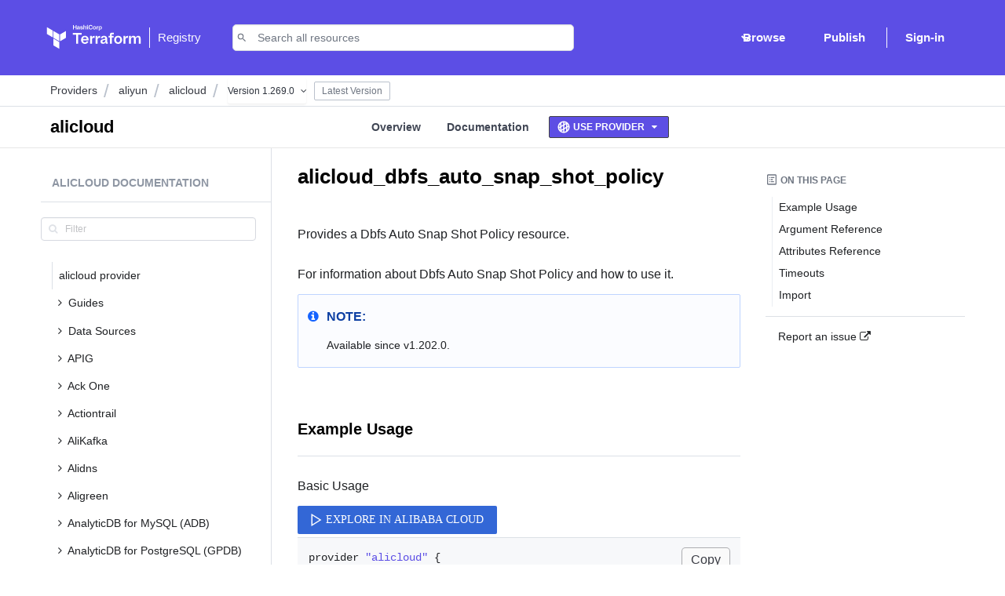

--- FILE ---
content_type: text/html; charset=utf-8
request_url: https://registry.terraform.io/providers/aliyun/alicloud/latest/docs/resources/dbfs_auto_snap_shot_policy
body_size: 4293
content:
<!DOCTYPE html>
<!--
 Copyright IBM Corp. 2017, 2025
-->

<html>
  <head>
    <meta charset="utf-8">
    <title>Terraform Registry</title>
    <meta name="description" content="">
    <meta name="viewport" content="width=device-width, initial-scale=1">

		
<meta name="terraform-registry/config/environment" content="%7B%22modulePrefix%22%3A%22terraform-registry%22%2C%22environment%22%3A%22production%22%2C%22rootURL%22%3A%22%2F%22%2C%22locationType%22%3A%22history%22%2C%22metricsAdapters%22%3A%5B%7B%22name%22%3A%22GoogleTagManager%22%2C%22environments%22%3A%5B%22development%22%2C%22production%22%5D%2C%22config%22%3A%7B%22id%22%3A%22GTM-WK7CZPD2%22%7D%7D%5D%2C%22launchDarkly%22%3A%7B%22clientSideId%22%3A%225d1fb5bcc43c69076467ff13%22%2C%22mode%22%3A%22remote%22%2C%22localFlags%22%3A%7B%7D%7D%2C%22emberFlightIcons%22%3A%7B%22lazyEmbed%22%3Atrue%7D%2C%22emberKeyboard%22%3A%7B%22disableInputsInitializer%22%3Atrue%2C%22propagation%22%3Atrue%7D%2C%22EmberENV%22%3A%7B%22FEATURES%22%3A%7B%22ember-routing-router-service%22%3Atrue%7D%2C%22_APPLICATION_TEMPLATE_WRAPPER%22%3Afalse%2C%22_DEFAULT_ASYNC_OBSERVERS%22%3Atrue%2C%22_JQUERY_INTEGRATION%22%3Afalse%2C%22_TEMPLATE_ONLY_GLIMMER_COMPONENTS%22%3Atrue%7D%2C%22APP%22%3A%7B%22filter-providers%22%3A%5B%22alicloud%22%2C%22aws%22%2C%22azurerm%22%2C%22google%22%2C%22oci%22%5D%2C%22results-limit%22%3A9%2C%22gitHubApplicationHref%22%3A%22https%3A%2F%2Fgithub.com%2Fsettings%2Fconnections%2Fapplications%2F2737ce6faf9d05912132%22%2C%22publishingDocsHref%22%3A%22https%3A%2F%2Fdeveloper.hashicorp.com%2Fterraform%2Fregistry%2Fproviders%2Fpublishing%22%2C%22publishingEmail%22%3A%22terraform-registry%40hashicorp.com%22%2C%22tfcBaseURL%22%3A%22https%3A%2F%2Fapp.terraform.io%22%2C%22hcptOrgPublishingURL%22%3A%22https%3A%2F%2Fapp.terraform.io%2Fapp%2Fregistry%2Fpublic-namespaces%22%2C%22version%22%3A%2243ee568%22%2C%22name%22%3A%22terraform-registry%22%7D%2C%22flashMessageDefaults%22%3A%7B%22timeout%22%3A10000%2C%22sticky%22%3Atrue%2C%22preventDuplicates%22%3Atrue%7D%2C%22pageTitle%22%3A%7B%22replace%22%3Afalse%2C%22prepend%22%3Atrue%7D%2C%22algolia%22%3A%7B%22APP_ID%22%3A%22YY0FFNI7MF%22%2C%22API_KEY%22%3A%220f94cddf85f28139b5a64c065a261696%22%2C%22indices%22%3A%7B%22providers%22%3A%22tf-registry%3Aprod%3Aproviders%22%2C%22providerDocs%22%3A%22tf-registry%3Aprod%3Aprovider-docs%22%2C%22modules%22%3A%22tf-registry%3Aprod%3Amodules%22%2C%22policies%22%3A%22tf-registry%3Aprod%3Apolicy-libraries%22%2C%22runTasks%22%3A%22tf-registry%3Aprod%3Arun-tasks%22%7D%7D%2C%22datadogRUM%22%3A%7B%22id%22%3A%22478b9b00-10ed-4b6e-a738-90e80650bdff%22%2C%22clientToken%22%3A%22pubd1d28579c5a5bd21d33c701e6425aa46%22%7D%2C%22segment%22%3A%7B%22WRITE_KEY%22%3A%22U76qKvXYmVH2WMznuNr4GisZyPJymtZv%22%7D%2C%22sentry%22%3A%7B%22dsn%22%3A%22https%3A%2F%2Fc55253e6ed1642aaa9c5ceff618e744b%40sentry.io%2F1449658%22%7D%2C%22showdown%22%3A%7B%22omitExtraWLInCodeBlocks%22%3Atrue%2C%22simplifiedAutoLink%22%3Atrue%2C%22excludeTrailingPunctuationFromURLs%22%3Atrue%2C%22literalMidWordUnderscores%22%3Atrue%2C%22strikethrough%22%3Atrue%2C%22tables%22%3Atrue%2C%22tablesHeaderId%22%3Atrue%2C%22ghCodeBlocks%22%3Atrue%2C%22tasklists%22%3Atrue%2C%22disableForced4SpacesIndentedSublists%22%3Atrue%2C%22requireSpaceBeforeHeadingText%22%3Atrue%2C%22ghCompatibleHeaderId%22%3Atrue%2C%22ghMentions%22%3Atrue%2C%22backslashEscapesHTMLTags%22%3Atrue%2C%22openLinksInNewWindow%22%3Afalse%2C%22metadata%22%3Atrue%7D%2C%22metaNoindex%22%3A%7B%22type%22%3A%22meta%22%2C%22tagId%22%3A%22meta-noindex%22%2C%22attrs%22%3A%7B%22name%22%3A%22robots%22%2C%22content%22%3A%22noindex%22%7D%7D%2C%22ember-cli-mirage%22%3A%7B%22usingProxy%22%3Afalse%2C%22useDefaultPassthroughs%22%3Atrue%7D%7D" />

		<link rel="apple-touch-icon" sizes="180x180" href="/images/favicons/apple-touch-icon.png">
		<link rel="icon" type="image/png" href="/images/favicons/favicon-32x32.png" sizes="32x32">
		<link rel="icon" type="image/png" href="/images/favicons/favicon-16x16.png" sizes="16x16">
		<link rel="manifest" href="/android-manifest.json">
		<link rel="mask-icon" href="/images/favicons/safari-pinned-tab.svg" color="#5C4EE5">
		<meta name="msapplication-config" content="/microsoft-tile.xml">
		<meta name="theme-color" content="#5c4ee5">
		<link rel="stylesheet" href="/assets/vendor-6ce0e43e0a1781879f5ff22072873a28.css" integrity="sha256-X2gVN6amBYR7j1Bmgirrjl7MYpaPwHnfldbe0Axwf5w= sha512-uHjsWF8aRYWRqDu8JqBZdLmNeUL6NFdx/r63YtdJngfiaGjpjLPP44TtwJ7jURHxdXT76aZtzGEBZIhqGA5L5g==" >
		<link rel="stylesheet" href="/assets/terraform-registry-4bf0ad9f2da570402b6aef56ef466b51.css" integrity="sha256-y7RsO0Lq0yPKopiwwnBvZfQ9Br0Ks3p0jjB4/8FyI+8= sha512-e5lW2I2DVwdLsAmkjsIeUY58ClquecjSB08fjZrRbIzuzwNMomq0DM8DWn8l4i12di8GQE6rJ0DpTUx/xtByRA==" >
		<link rel="stylesheet" href="https://maxcdn.bootstrapcdn.com/font-awesome/4.7.0/css/font-awesome.min.css">
    <script src="/deployment.js"></script>

    
	</head>
	<body>
    

		<script src="/assets/vendor-5af5160903797eb275fbab7ee1bed609.js" integrity="sha256-tZVarw5uN8KvkKym0tAd9Ndiek6PhmorW/UtrL+F/Y8= sha512-IP4kdDLsfz9G+vii7ma55e/hxaDDK8gZEUsrhLDyDr8dWHy503A7JFAIGkln8U10UitfwPJMUzJ/SvqFBRDvzw==" ></script>
<script src="/assets/chunk.86.126c2a87224e5ffbaffb.43ee568c66.js" integrity="sha256-qxTXcwh8ewf/p4ThxTJsYGtBWbN9L6+0iRbXZ1zUwf4= sha512-VPJ63UqTbpxKc87SSRuR1c6PF+hBzz2ujb29sm7bBnDlCOsgmg8u8/7O4VKiXCmd465VclQymX9Z9PwhZhQe9A==" ></script>
<script src="/assets/chunk.app.588d441ee43bf71d319f.43ee568c66.js" integrity="sha256-eDjAIFV4KNWyapYR3pdO/NcpSigy3Hu8jZ7DIxgrB18= sha512-CXvOT5VB/60ONlDWvYdXIEBoi/M7U2aq2OlQNayUr61gBaG59KGXynuUE79zunc8ydarXlI4R6ZjxxQHO5qbWw==" ></script>
		<script src="/assets/terraform-registry-46fd965755d149b74040399e6840d274.js" integrity="sha256-nMyBCfLukjAhFFg+PCGXgEBrED1NqG1q5q1cSvc4pb0= sha512-px4GUU0V45Wq5BFpebscFS10GFYg0ly8qP6Cgzx30ZAvnWXD5twpfGJOp5CIPYrLOoYcNEJWY2HYgOyh6YCgRg==" ></script>
    
    <!-- display more helpful content for users that have JS disabled -->
    <noscript>
      <div class="navbar header-navbar">
        <div class="container">
          <div class="navbar-brand">
            <a href="/" id="ember34" class="navbar-brand-link active ember-view">        <span id="ember35" class="ember-view"><svg xmlns="http://www.w3.org/2000/svg" viewBox="0 0 250 60.15" class="logo" height="120">
              <path class="text" fill="#000" d="M77.35 7.86V4.63h-3v3.23h-1.46V.11h1.51v3.25h3V.11h1.51v7.75zm7 0h-1.2l-.11-.38a3.28 3.28 0 0 1-1.7.52c-1.06 0-1.52-.7-1.52-1.66 0-1.14.51-1.57 1.7-1.57h1.4v-.62c0-.62-.18-.84-1.11-.84a8.46 8.46 0 0 0-1.61.17L80 2.42a7.89 7.89 0 0 1 2-.26c1.83 0 2.37.62 2.37 2zm-1.43-2.11h-1.08c-.48 0-.61.13-.61.55s.13.56.59.56a2.37 2.37 0 0 0 1.1-.29zM87.43 8a7.12 7.12 0 0 1-2-.32l.2-1.07a6.77 6.77 0 0 0 1.73.24c.65 0 .74-.14.74-.56s-.07-.52-1-.73c-1.42-.33-1.59-.68-1.59-1.76s.49-1.65 2.16-1.65a8 8 0 0 1 1.75.2l-.14 1.11a10.66 10.66 0 0 0-1.6-.16c-.63 0-.74.14-.74.48s0 .48.82.68c1.63.41 1.78.62 1.78 1.77S89.19 8 87.43 8zm6.68-.11V4c0-.3-.13-.45-.47-.45a4.14 4.14 0 0 0-1.52.45v3.86h-1.46V0l1.46.22v2.47a5.31 5.31 0 0 1 2.13-.54c1 0 1.32.65 1.32 1.65v4.06zm2.68-6.38V.11h1.46v1.37zm0 6.38V2.27h1.46v5.59zm2.62-5.54c0-1.4.85-2.22 2.83-2.22a9.37 9.37 0 0 1 2.16.25l-.17 1.25a12.21 12.21 0 0 0-1.95-.2c-1 0-1.37.34-1.37 1.16V5.5c0 .81.33 1.16 1.37 1.16a12.21 12.21 0 0 0 1.95-.2l.17 1.25a9.37 9.37 0 0 1-2.16.25c-2 0-2.83-.81-2.83-2.22zM107.63 8c-2 0-2.53-1.06-2.53-2.2V4.36c0-1.15.54-2.2 2.53-2.2s2.53 1.06 2.53 2.2v1.41c.01 1.15-.53 2.23-2.53 2.23zm0-4.63c-.78 0-1.08.33-1.08 1v1.5c0 .63.3 1 1.08 1s1.08-.33 1.08-1V4.31c0-.63-.3-.96-1.08-.96zm6.64.09a11.57 11.57 0 0 0-1.54.81v3.6h-1.46v-5.6h1.23l.1.62a6.63 6.63 0 0 1 1.53-.73zM120.1 6a1.73 1.73 0 0 1-1.92 2 8.36 8.36 0 0 1-1.55-.16v2.26l-1.46.22v-8h1.16l.14.47a3.15 3.15 0 0 1 1.84-.59c1.17 0 1.79.67 1.79 1.94zm-3.48.63a6.72 6.72 0 0 0 1.29.15c.53 0 .73-.24.73-.75v-2c0-.46-.18-.71-.72-.71a2.11 2.11 0 0 0-1.3.51zM81.78 19.54h-8.89v-5.31H96.7v5.31h-8.9v26.53h-6z"></path>
              <path class="text" fill="#000" d="M102.19 41.77a24.39 24.39 0 0 0 7.12-1.1l.91 4.4a25 25 0 0 1-8.56 1.48c-7.31 0-9.85-3.39-9.85-9V31.4c0-4.92 2.2-9.08 9.66-9.08s9.13 4.35 9.13 9.37v5h-13v1.2c.05 2.78 1.05 3.88 4.59 3.88zM97.65 32h7.41v-1.18c0-2.2-.67-3.73-3.54-3.73s-3.87 1.53-3.87 3.73zm28.54-4.33a45.65 45.65 0 0 0-6.19 3.39v15h-5.83V22.79h4.92l.38 2.58a26.09 26.09 0 0 1 6.12-3.06zm14.24 0a45.65 45.65 0 0 0-6.17 3.39v15h-5.83V22.79h4.92l.38 2.58a26.09 26.09 0 0 1 6.12-3.06zm19.51 18.4h-4.78l-.43-1.58a12.73 12.73 0 0 1-6.93 2.06c-4.25 0-6.07-2.92-6.07-6.93 0-4.73 2.06-6.55 6.79-6.55h5.59v-2.44c0-2.58-.72-3.49-4.45-3.49a32.53 32.53 0 0 0-6.45.72l-.72-4.45a30.38 30.38 0 0 1 8-1.1c7.31 0 9.47 2.58 9.47 8.41zm-5.83-8.8h-4.3c-1.91 0-2.44.53-2.44 2.29s.53 2.34 2.34 2.34a9.18 9.18 0 0 0 4.4-1.2zm23.75-19.79a17.11 17.11 0 0 0-3.35-.38c-2.29 0-2.63 1-2.63 2.77v2.92h5.93l-.33 4.64h-5.59v18.64h-5.83V27.43h-3.73v-4.64h3.73v-3.25c0-4.83 2.25-7.22 7.41-7.22a18.47 18.47 0 0 1 5 .67zm11.38 29.07c-8 0-10.13-4.4-10.13-9.18v-5.88c0-4.78 2.15-9.18 10.13-9.18s10.13 4.4 10.13 9.18v5.88c.01 4.78-2.15 9.18-10.13 9.18zm0-19.27c-3.11 0-4.3 1.39-4.3 4v6.26c0 2.63 1.2 4 4.3 4s4.3-1.39 4.3-4V31.3c0-2.63-1.19-4.02-4.3-4.02zm25.14.39a45.65 45.65 0 0 0-6.17 3.39v15h-5.83V22.79h4.92l.38 2.58a26.08 26.08 0 0 1 6.12-3.06zm16.02 18.4V29.82c0-1.24-.53-1.86-1.86-1.86a16.08 16.08 0 0 0-6.07 2v16.11h-5.83V22.79h4.45l.57 2a23.32 23.32 0 0 1 9.34-2.48 4.42 4.42 0 0 1 4.4 2.49 22.83 22.83 0 0 1 9.37-2.49c3.87 0 5.26 2.72 5.26 6.88v16.88h-5.83V29.82c0-1.24-.53-1.86-1.86-1.86a15.43 15.43 0 0 0-6.07 2v16.11z"></path>
              <path class="rect rect-dark" fill="#4040B2" d="M36.4 20.2v18.93l16.4-9.46V10.72L36.4 20.2z"></path>
              <path class="rect rect-light" fill="#5C4EE5" d="M18.2 10.72l16.4 9.48v18.93l-16.4-9.47V10.72z"></path>
              <path class="rect rect-light" fill="#5C4EE5" d="M0 .15v18.94l16.4 9.47V9.62L0 .15zm18.2 50.53l16.4 9.47V41.21l-16.4-9.47v18.94z"></path>
              </svg>

              </span>
              <span class="vertical-bar"></span>
              <span class="name">
                Registry
              </span>
            </a>
          </div>
        </div>
      </div>
      <div class="section">
        <div class="container">
          <div class="message is-info">
            <div class="message-body">
              <p>Please enable Javascript to use this application</p>
            </div>
          </div>
        </div>
      </div>
    </noscript>
	</body>
</html>


--- FILE ---
content_type: text/css; charset=utf-8
request_url: https://registry.terraform.io/assets/vendor-6ce0e43e0a1781879f5ff22072873a28.css
body_size: -227
content:
#ember-a11y-refocus-nav-message{position:absolute;width:1px;height:1px;padding:0;overflow:hidden;clip:rect(0,0,0,0);white-space:nowrap;border:0}.ember-a11y-refocus-skip-link{position:absolute;left:0;top:0;background-color:rgba(0,0,0,.75);font-size:.75rem;color:#fff;padding:.25rem;text-decoration:none;transform:translateY(-100%);transition:transform .3s ease-in-out}.ember-a11y-refocus-skip-link:focus{transform:translateY(0)}

--- FILE ---
content_type: text/javascript; charset=utf-8
request_url: https://registry.terraform.io/assets/chunk.app.588d441ee43bf71d319f.43ee568c66.js
body_size: 10118
content:
var __ember_auto_import__;(()=>{var e,s,n,o,t,r={1190:(e,s,n)=>{e.exports=function(){var e=_eai_d,s=_eai_r;function o(e){return e&&e.__esModule?e:Object.assign({default:e},e)}window.emberAutoImportDynamic=function(e){return 1===arguments.length?s("_eai_dyn_"+e):s("_eai_dynt_"+e)(Array.prototype.slice.call(arguments,1))},window.emberAutoImportSync=function(e){return s("_eai_sync_"+e)(Array.prototype.slice.call(arguments,1))},e("@datadog/browser-rum",[],(function(){return o(n(51716))})),e("@hashicorp/design-system-components/components/hds/accordion/index",['@glimmer/component','@ember/debug','@ember/object/internals','@ember/component','@ember/template-factory'],(function(){return o(n(36231))})),e("@hashicorp/design-system-components/components/hds/accordion/item/button",['@glimmer/component','@ember/object','@ember/component','@ember/template-factory'],(function(){return o(n(76863))})),e("@hashicorp/design-system-components/components/hds/accordion/item/index",['@glimmer/component','@ember/debug','@ember/object/internals','@ember/component','@ember/template-factory'],(function(){return o(n(36903))})),e("@hashicorp/design-system-components/components/hds/advanced-table/expandable-tr-group",['@glimmer/component','@ember/object/internals','@ember/component','@ember/template-factory'],(function(){return o(n(34659))})),e("@hashicorp/design-system-components/components/hds/advanced-table/index",['@glimmer/component','@ember/object','@ember/debug','@glimmer/tracking','@ember/object/internals','@ember/application','@ember/modifier','@ember/destroyable','@ember/component','@ember/template-factory'],(function(){return o(n(10572))})),e("@hashicorp/design-system-components/components/hds/advanced-table/models/row",['@glimmer/tracking','@ember/object','@ember/object/internals'],(function(){return o(n(37187))})),e("@hashicorp/design-system-components/components/hds/advanced-table/models/table",['@glimmer/tracking','@ember/object','@ember/object/internals'],(function(){return o(n(98875))})),e("@hashicorp/design-system-components/components/hds/advanced-table/td",['@glimmer/component','@ember/debug','@ember/object','@glimmer/tracking','@ember/component','@ember/template-factory'],(function(){return o(n(81234))})),e("@hashicorp/design-system-components/components/hds/advanced-table/th",['@glimmer/component','@ember/object/internals','@ember/debug','@ember/object','@glimmer/tracking','@ember/application','@ember/modifier','@ember/destroyable','@ember/component','@ember/template-factory'],(function(){return o(n(4406))})),e("@hashicorp/design-system-components/components/hds/advanced-table/th-button-expand",['@glimmer/component','@ember/object/internals','@ember/object','@ember/component','@ember/template-factory'],(function(){return o(n(42928))})),e("@hashicorp/design-system-components/components/hds/advanced-table/th-button-sort",['@glimmer/component','@ember/object/internals','@ember/component','@ember/template-factory'],(function(){return o(n(53400))})),e("@hashicorp/design-system-components/components/hds/advanced-table/th-button-tooltip",['@glimmer/component','@ember/debug','@ember/object/internals','@ember/component','@ember/template-factory'],(function(){return o(n(24269))})),e("@hashicorp/design-system-components/components/hds/advanced-table/th-selectable",['@glimmer/component','@ember/object','@ember/object/internals','@glimmer/tracking','@ember/application','@ember/modifier','@ember/destroyable','@ember/component','@ember/template-factory'],(function(){return o(n(82407))})),e("@hashicorp/design-system-components/components/hds/advanced-table/th-sort",['@glimmer/component','@ember/object/internals','@ember/debug','@ember/object','@glimmer/tracking','@ember/component','@ember/template-factory'],(function(){return o(n(28491))})),e("@hashicorp/design-system-components/components/hds/advanced-table/tr",['@glimmer/component','@ember/debug','@ember/component','@ember/template-factory'],(function(){return o(n(55620))})),e("@hashicorp/design-system-components/components/hds/alert/description",['@ember/component/template-only','@ember/component','@ember/template-factory'],(function(){return o(n(47813))})),e("@hashicorp/design-system-components/components/hds/alert/index",['@glimmer/component','@ember/object','@ember/debug','@ember/object/internals','@glimmer/tracking','@ember/component','@ember/template-factory'],(function(){return o(n(77499))})),e("@hashicorp/design-system-components/components/hds/alert/title",['@glimmer/component','@ember/component','@ember/template-factory'],(function(){return o(n(40801))})),e("@hashicorp/design-system-components/components/hds/app-footer/copyright",['@glimmer/component','@ember/component','@ember/template-factory'],(function(){return o(n(10527))})),e("@hashicorp/design-system-components/components/hds/app-footer/index",['@glimmer/component','@ember/component','@ember/template-factory'],(function(){return o(n(92330))})),e("@hashicorp/design-system-components/components/hds/app-footer/item",['@ember/component/template-only','@ember/component','@ember/template-factory'],(function(){return o(n(79531))})),e("@hashicorp/design-system-components/components/hds/app-footer/legal-links",['@glimmer/component','@ember/component','@ember/template-factory'],(function(){return o(n(85815))})),e("@hashicorp/design-system-components/components/hds/app-footer/link",['@ember/component/template-only','@ember/component','@ember/template-factory'],(function(){return o(n(59596))})),e("@hashicorp/design-system-components/components/hds/app-footer/status-link",['@glimmer/component','@ember/template','@ember/debug','@ember/component','@ember/template-factory'],(function(){return o(n(44677))})),e("@hashicorp/design-system-components/components/hds/app-frame/index",['@glimmer/component','@ember/component','@ember/template-factory'],(function(){return o(n(3542))})),e("@hashicorp/design-system-components/components/hds/app-frame/parts/footer",['@ember/component/template-only','@ember/component','@ember/template-factory'],(function(){return o(n(964))})),e("@hashicorp/design-system-components/components/hds/app-frame/parts/header",['@ember/component/template-only','@ember/component','@ember/template-factory'],(function(){return o(n(89906))})),e("@hashicorp/design-system-components/components/hds/app-frame/parts/main",['@ember/component/template-only','@ember/component','@ember/template-factory'],(function(){return o(n(34954))})),e("@hashicorp/design-system-components/components/hds/app-frame/parts/modals",['@ember/component/template-only','@ember/component','@ember/template-factory'],(function(){return o(n(40245))})),e("@hashicorp/design-system-components/components/hds/app-frame/parts/sidebar",['@ember/component/template-only','@ember/component','@ember/template-factory'],(function(){return o(n(12423))})),e("@hashicorp/design-system-components/components/hds/app-header/home-link",['@glimmer/component','@ember/debug','@ember/component','@ember/template-factory'],(function(){return o(n(77202))})),e("@hashicorp/design-system-components/components/hds/app-header/index",['@glimmer/component','@ember/object','@ember/object/internals','@glimmer/tracking','@ember/destroyable','@ember/component','@ember/template-factory'],(function(){return o(n(74132))})),e("@hashicorp/design-system-components/components/hds/app-header/menu-button",['@glimmer/component','@ember/object','@ember/component','@ember/template-factory'],(function(){return o(n(40910))})),e("@hashicorp/design-system-components/components/hds/app-side-nav/index",['@glimmer/component','@glimmer/tracking','@ember/object','@ember/destroyable','@ember/application','@ember/modifier','@ember/component','@ember/template-factory'],(function(){return o(n(32318))})),e("@hashicorp/design-system-components/components/hds/app-side-nav/list/back-link",['@ember/component/template-only','@ember/component','@ember/template-factory'],(function(){return o(n(48845))})),e("@hashicorp/design-system-components/components/hds/app-side-nav/list/index",['@glimmer/component','@ember/object','@glimmer/tracking','@ember/component','@ember/template-factory'],(function(){return o(n(72003))})),e("@hashicorp/design-system-components/components/hds/app-side-nav/list/item",['@ember/component/template-only','@ember/component','@ember/template-factory'],(function(){return o(n(26724))})),e("@hashicorp/design-system-components/components/hds/app-side-nav/list/link",['@ember/component/template-only','@ember/component','@ember/template-factory'],(function(){return o(n(21327))})),e("@hashicorp/design-system-components/components/hds/app-side-nav/list/title",['@ember/object/internals','@ember/object','@glimmer/component','@ember/component','@ember/template-factory'],(function(){return o(n(14713))})),e("@hashicorp/design-system-components/components/hds/app-side-nav/portal/index",['@ember/component/template-only','@ember/component','@ember/template-factory'],(function(){return o(n(9253))})),e("@hashicorp/design-system-components/components/hds/app-side-nav/portal/target",['@glimmer/component','@ember/service','@glimmer/tracking','@ember/object','@ember/component','@ember/template-factory'],(function(){return o(n(11324))})),e("@hashicorp/design-system-components/components/hds/app-side-nav/toggle-button",['@ember/component/template-only','@ember/component','@ember/template-factory'],(function(){return o(n(59285))})),e("@hashicorp/design-system-components/components/hds/application-state/body",['@ember/component/template-only','@ember/component','@ember/template-factory'],(function(){return o(n(76571))})),e("@hashicorp/design-system-components/components/hds/application-state/footer",['@ember/component/template-only','@ember/component','@ember/template-factory'],(function(){return o(n(31080))})),e("@hashicorp/design-system-components/components/hds/application-state/header",['@glimmer/component','@ember/component','@ember/template-factory'],(function(){return o(n(6278))})),e("@hashicorp/design-system-components/components/hds/application-state/index",['@glimmer/component','@ember/debug','@ember/component','@ember/template-factory'],(function(){return o(n(39739))})),e("@hashicorp/design-system-components/components/hds/application-state/media",['@ember/component/template-only','@ember/component','@ember/template-factory'],(function(){return o(n(21411))})),e("@hashicorp/design-system-components/components/hds/badge-count/index",['@glimmer/component','@ember/debug','@ember/component','@ember/template-factory'],(function(){return o(n(1042))})),e("@hashicorp/design-system-components/components/hds/badge/index",['@glimmer/component','@ember/debug','@ember/component','@ember/template-factory'],(function(){return o(n(25240))})),e("@hashicorp/design-system-components/components/hds/breadcrumb/index",['@glimmer/component','@ember/component','@ember/template-factory'],(function(){return o(n(43930))})),e("@hashicorp/design-system-components/components/hds/breadcrumb/item",['@glimmer/component','@glimmer/tracking','@ember/template','@ember/debug','@ember/routing','@ember/component','@ember/template-factory'],(function(){return o(n(53083))})),e("@hashicorp/design-system-components/components/hds/breadcrumb/truncation",['@glimmer/component','@ember/component','@ember/template-factory'],(function(){return o(n(68327))})),e("@hashicorp/design-system-components/components/hds/button-set/index",['@ember/component/template-only','@ember/component','@ember/template-factory'],(function(){return o(n(66510))})),e("@hashicorp/design-system-components/components/hds/button/index",['@glimmer/component','@ember/debug','@ember/component','@ember/template-factory'],(function(){return o(n(90955))})),e("@hashicorp/design-system-components/components/hds/card/container",['@glimmer/component','@ember/debug','@ember/component','@ember/template-factory'],(function(){return o(n(18536))})),e("@hashicorp/design-system-components/components/hds/code-block/copy-button",['@glimmer/component','@ember/component','@ember/template-factory'],(function(){return o(n(22006))})),e("@hashicorp/design-system-components/components/hds/code-block/description",['@glimmer/component','@ember/object/internals','@ember/application','@ember/modifier','@ember/destroyable','@ember/component','@ember/template-factory'],(function(){return o(n(37664))})),e("@hashicorp/design-system-components/components/hds/code-block/index",['@glimmer/component','@ember/object','@glimmer/tracking','@ember/debug','@ember/runloop','@ember/template','@ember/object/internals','@ember/application','@ember/modifier','@ember/destroyable','@ember/component','@ember/template-factory'],(function(){return o(n(73918))})),e("@hashicorp/design-system-components/components/hds/code-block/title",['@glimmer/component','@ember/object/internals','@ember/application','@ember/modifier','@ember/destroyable','@ember/component','@ember/template-factory'],(function(){return o(n(15892))})),e("@hashicorp/design-system-components/components/hds/code-editor/description",['@glimmer/component','@ember/component','@ember/template-factory'],(function(){return o(n(42442))})),e("@hashicorp/design-system-components/components/hds/code-editor/full-screen-button",['@glimmer/component','@ember/component','@ember/template-factory'],(function(){return o(n(18121))})),e("@hashicorp/design-system-components/components/hds/code-editor/generic",['@ember/component/template-only','@ember/component','@ember/template-factory'],(function(){return o(n(30477))})),e("@hashicorp/design-system-components/components/hds/code-editor/index",['@glimmer/component','@glimmer/tracking','@ember/object','@ember/application','@ember/modifier','@ember/destroyable','@ember/object/internals','@ember/component','@ember/template-factory'],(function(){return o(n(62408))})),e("@hashicorp/design-system-components/components/hds/code-editor/title",['@glimmer/component','@ember/component','@ember/template-factory'],(function(){return o(n(41970))})),e("@hashicorp/design-system-components/components/hds/copy/button/index",['@glimmer/component','@ember/debug','@glimmer/tracking','@ember/object','@ember/component','@ember/template-factory'],(function(){return o(n(3843))})),e("@hashicorp/design-system-components/components/hds/copy/snippet/index",['@glimmer/component','@ember/debug','@glimmer/tracking','@ember/object','@ember/component','@ember/template-factory'],(function(){return o(n(74146))})),e("@hashicorp/design-system-components/components/hds/dialog-primitive/body",['@ember/component/template-only','@ember/component','@ember/template-factory'],(function(){return o(n(88175))})),e("@hashicorp/design-system-components/components/hds/dialog-primitive/description",['@ember/component/template-only','@ember/component','@ember/template-factory'],(function(){return o(n(87689))})),e("@hashicorp/design-system-components/components/hds/dialog-primitive/footer",['@glimmer/component','@ember/component','@ember/template-factory'],(function(){return o(n(23300))})),e("@hashicorp/design-system-components/components/hds/dialog-primitive/header",['@glimmer/component','@ember/component','@ember/template-factory'],(function(){return o(n(8741))})),e("@hashicorp/design-system-components/components/hds/dialog-primitive/overlay",['@ember/component/template-only','@ember/component','@ember/template-factory'],(function(){return o(n(20315))})),e("@hashicorp/design-system-components/components/hds/dialog-primitive/wrapper",['@ember/component/template-only','@ember/component','@ember/template-factory'],(function(){return o(n(98668))})),e("@hashicorp/design-system-components/components/hds/disclosure-primitive/index",['@glimmer/component','@glimmer/tracking','@ember/object','@ember/runloop','@ember/object/internals','@ember/component','@ember/template-factory'],(function(){return o(n(29730))})),e("@hashicorp/design-system-components/components/hds/dismiss-button/index",['@glimmer/component','@ember/component','@ember/template-factory'],(function(){return o(n(68224))})),e("@hashicorp/design-system-components/components/hds/dropdown/footer",['@ember/component/template-only','@ember/component','@ember/template-factory'],(function(){return o(n(40435))})),e("@hashicorp/design-system-components/components/hds/dropdown/header",['@ember/component/template-only','@ember/component','@ember/template-factory'],(function(){return o(n(68641))})),e("@hashicorp/design-system-components/components/hds/dropdown/index",['@glimmer/component','@ember/object','@ember/debug','@ember/component','@ember/template-factory'],(function(){return o(n(14456))})),e("@hashicorp/design-system-components/components/hds/dropdown/list-item/checkbox",['@glimmer/component','@ember/object/internals','@ember/component','@ember/template-factory'],(function(){return o(n(90136))})),e("@hashicorp/design-system-components/components/hds/dropdown/list-item/checkmark",['@glimmer/component','@ember/component','@ember/template-factory'],(function(){return o(n(41644))})),e("@hashicorp/design-system-components/components/hds/dropdown/list-item/copy-item",['@glimmer/component','@ember/debug','@ember/component','@ember/template-factory'],(function(){return o(n(76354))})),e("@hashicorp/design-system-components/components/hds/dropdown/list-item/description",['@glimmer/component','@ember/debug','@ember/component','@ember/template-factory'],(function(){return o(n(64279))})),e("@hashicorp/design-system-components/components/hds/dropdown/list-item/generic",['@ember/component/template-only','@ember/component','@ember/template-factory'],(function(){return o(n(66156))})),e("@hashicorp/design-system-components/components/hds/dropdown/list-item/interactive",['@glimmer/component','@ember/debug','@ember/component','@ember/template-factory'],(function(){return o(n(6412))})),e("@hashicorp/design-system-components/components/hds/dropdown/list-item/radio",['@glimmer/component','@ember/object/internals','@ember/component','@ember/template-factory'],(function(){return o(n(92166))})),e("@hashicorp/design-system-components/components/hds/dropdown/list-item/separator",['@ember/component/template-only','@ember/component','@ember/template-factory'],(function(){return o(n(61378))})),e("@hashicorp/design-system-components/components/hds/dropdown/list-item/title",['@glimmer/component','@ember/debug','@ember/component','@ember/template-factory'],(function(){return o(n(74183))})),e("@hashicorp/design-system-components/components/hds/dropdown/toggle/button",['@glimmer/component','@ember/debug','@ember/object/internals','@ember/component','@ember/template-factory'],(function(){return o(n(2879))})),e("@hashicorp/design-system-components/components/hds/dropdown/toggle/chevron",['@ember/component/template-only','@ember/component','@ember/template-factory'],(function(){return o(n(15756))})),e("@hashicorp/design-system-components/components/hds/dropdown/toggle/icon",['@glimmer/component','@ember/object','@ember/debug','@glimmer/tracking','@ember/component','@ember/template-factory'],(function(){return o(n(63790))})),e("@hashicorp/design-system-components/components/hds/flyout/body",['@glimmer/component','@ember/debug','@ember/component','@ember/template-factory'],(function(){return o(n(87698))})),e("@hashicorp/design-system-components/components/hds/flyout/description",['@glimmer/component','@ember/debug','@ember/component','@ember/template-factory'],(function(){return o(n(8382))})),e("@hashicorp/design-system-components/components/hds/flyout/footer",['@glimmer/component','@ember/debug','@ember/component','@ember/template-factory'],(function(){return o(n(30193))})),e("@hashicorp/design-system-components/components/hds/flyout/header",['@glimmer/component','@ember/debug','@ember/component','@ember/template-factory'],(function(){return o(n(20459))})),e("@hashicorp/design-system-components/components/hds/flyout/index",['@glimmer/component','@glimmer/tracking','@ember/object','@ember/debug','@ember/object/internals','@ember/test-waiters','@ember/component/template-only','@ember/component','@ember/template-factory'],(function(){return o(n(17194))})),e("@hashicorp/design-system-components/components/hds/form/character-count/index",['@glimmer/component','@ember/component','@ember/template-factory'],(function(){return o(n(36411))})),e("@hashicorp/design-system-components/components/hds/form/checkbox/base",['@ember/component/template-only','@ember/component','@ember/template-factory'],(function(){return o(n(73838))})),e("@hashicorp/design-system-components/components/hds/form/checkbox/field",['@ember/component/template-only','@ember/component','@ember/template-factory'],(function(){return o(n(14139))})),e("@hashicorp/design-system-components/components/hds/form/checkbox/group",['@ember/component/template-only','@ember/component','@ember/template-factory'],(function(){return o(n(27544))})),e("@hashicorp/design-system-components/components/hds/form/error/index",['@glimmer/component','@ember/component','@ember/template-factory'],(function(){return o(n(29660))})),e("@hashicorp/design-system-components/components/hds/form/error/message",['@ember/component/template-only','@ember/component','@ember/template-factory'],(function(){return o(n(91495))})),e("@hashicorp/design-system-components/components/hds/form/field/index",['@glimmer/component','@ember/debug','@ember/object','@ember/object/internals','@glimmer/tracking','@ember/runloop','@ember/component','@ember/template-factory'],(function(){return o(n(6396))})),e("@hashicorp/design-system-components/components/hds/form/fieldset/index",['@glimmer/component','@ember/object','@ember/object/internals','@glimmer/tracking','@ember/runloop','@ember/component','@ember/template-factory'],(function(){return o(n(96252))})),e("@hashicorp/design-system-components/components/hds/form/file-input/base",['@ember/component/template-only','@ember/component','@ember/template-factory'],(function(){return o(n(69676))})),e("@hashicorp/design-system-components/components/hds/form/file-input/field",['@ember/component/template-only','@ember/component','@ember/template-factory'],(function(){return o(n(65905))})),e("@hashicorp/design-system-components/components/hds/form/helper-text/index",['@glimmer/component','@ember/component','@ember/template-factory'],(function(){return o(n(49150))})),e("@hashicorp/design-system-components/components/hds/form/indicator/index",['@glimmer/component','@ember/component','@ember/template-factory'],(function(){return o(n(63811))})),e("@hashicorp/design-system-components/components/hds/form/label/index",['@glimmer/component','@ember/component','@ember/template-factory'],(function(){return o(n(85616))})),e("@hashicorp/design-system-components/components/hds/form/legend/index",['@glimmer/component','@ember/component','@ember/template-factory'],(function(){return o(n(34727))})),e("@hashicorp/design-system-components/components/hds/form/masked-input/base",['@glimmer/component','@ember/object','@glimmer/tracking','@ember/application','@ember/modifier','@ember/destroyable','@ember/object/internals','@ember/component','@ember/template-factory'],(function(){return o(n(76561))})),e("@hashicorp/design-system-components/components/hds/form/masked-input/field",['@ember/component/template-only','@ember/component','@ember/template-factory'],(function(){return o(n(64390))})),e("@hashicorp/design-system-components/components/hds/form/radio-card/description",['@ember/component/template-only','@ember/component','@ember/template-factory'],(function(){return o(n(22920))})),e("@hashicorp/design-system-components/components/hds/form/radio-card/group",['@ember/component/template-only','@ember/component','@ember/template-factory'],(function(){return o(n(62529))})),e("@hashicorp/design-system-components/components/hds/form/radio-card/index",['@glimmer/component','@ember/debug','@ember/component','@ember/template-factory'],(function(){return o(n(93720))})),e("@hashicorp/design-system-components/components/hds/form/radio-card/label",['@ember/component/template-only','@ember/component','@ember/template-factory'],(function(){return o(n(31476))})),e("@hashicorp/design-system-components/components/hds/form/radio/base",['@ember/component/template-only','@ember/component','@ember/template-factory'],(function(){return o(n(88228))})),e("@hashicorp/design-system-components/components/hds/form/radio/field",['@ember/component/template-only','@ember/component','@ember/template-factory'],(function(){return o(n(30265))})),e("@hashicorp/design-system-components/components/hds/form/radio/group",['@ember/component/template-only','@ember/component','@ember/template-factory'],(function(){return o(n(21206))})),e("@hashicorp/design-system-components/components/hds/form/select/base",['@glimmer/component','@ember/component','@ember/template-factory'],(function(){return o(n(54269))})),e("@hashicorp/design-system-components/components/hds/form/select/field",['@ember/component/template-only','@ember/component','@ember/template-factory'],(function(){return o(n(76146))})),e("@hashicorp/design-system-components/components/hds/form/super-select/after-options",['@ember/component/template-only','@ember/component','@ember/template-factory'],(function(){return o(n(42825))})),e("@hashicorp/design-system-components/components/hds/form/super-select/multiple/base",['@glimmer/component','@ember/application','@ember/modifier','@ember/destroyable','@ember/debug','@ember/object','@glimmer/tracking','@ember/component','@ember/template-factory'],(function(){return o(n(42808))})),e("@hashicorp/design-system-components/components/hds/form/super-select/multiple/field",['@glimmer/component','@ember/component','@ember/template-factory'],(function(){return o(n(237))})),e("@hashicorp/design-system-components/components/hds/form/super-select/option-group",['@glimmer/component','@ember/object/internals','@ember/component','@ember/template-factory'],(function(){return o(n(94665))})),e("@hashicorp/design-system-components/components/hds/form/super-select/placeholder",['@ember/component/template-only','@ember/component','@ember/template-factory'],(function(){return o(n(20513))})),e("@hashicorp/design-system-components/components/hds/form/super-select/single/base",['@glimmer/component','@ember/application','@ember/modifier','@ember/destroyable','@ember/debug','@ember/object','@glimmer/tracking','@ember/component','@ember/template-factory'],(function(){return o(n(12560))})),e("@hashicorp/design-system-components/components/hds/form/super-select/single/field",['@glimmer/component','@ember/component','@ember/template-factory'],(function(){return o(n(41493))})),e("@hashicorp/design-system-components/components/hds/form/text-input/base",['@glimmer/component','@ember/debug','@ember/component','@ember/template-factory'],(function(){return o(n(58048))})),e("@hashicorp/design-system-components/components/hds/form/text-input/field",['@glimmer/component','@glimmer/tracking','@ember/object','@ember/component','@ember/template-factory'],(function(){return o(n(91260))})),e("@hashicorp/design-system-components/components/hds/form/textarea/base",['@glimmer/component','@ember/component','@ember/template-factory'],(function(){return o(n(34839))})),e("@hashicorp/design-system-components/components/hds/form/textarea/field",['@ember/component/template-only','@ember/component','@ember/template-factory'],(function(){return o(n(64340))})),e("@hashicorp/design-system-components/components/hds/form/toggle/base",['@ember/component/template-only','@ember/component','@ember/template-factory'],(function(){return o(n(54589))})),e("@hashicorp/design-system-components/components/hds/form/toggle/field",['@ember/component/template-only','@ember/component','@ember/template-factory'],(function(){return o(n(31858))})),e("@hashicorp/design-system-components/components/hds/form/toggle/group",['@ember/component/template-only','@ember/component','@ember/template-factory'],(function(){return o(n(18913))})),e("@hashicorp/design-system-components/components/hds/form/visibility-toggle/index",['@ember/component/template-only','@ember/component','@ember/template-factory'],(function(){return o(n(22173))})),e("@hashicorp/design-system-components/components/hds/icon-tile/index",['@glimmer/component','@ember/debug','@ember/component','@ember/template-factory'],(function(){return o(n(61025))})),e("@hashicorp/design-system-components/components/hds/icon/index",['@glimmer/component','@ember/object/internals','@ember/debug','@ember/component','@ember/template-factory'],(function(){return o(n(26904))})),e("@hashicorp/design-system-components/components/hds/interactive/index",['@glimmer/component','@glimmer/tracking','@ember/object','@ember/routing','@ember/debug','@ember/component','@ember/template-factory'],(function(){return o(n(51581))})),e("@hashicorp/design-system-components/components/hds/layout/flex/index",['@glimmer/component','@ember/debug','@ember/component','@ember/template-factory'],(function(){return o(n(16697))})),e("@hashicorp/design-system-components/components/hds/layout/flex/item",['@glimmer/component','@ember/component','@ember/template-factory'],(function(){return o(n(23166))})),e("@hashicorp/design-system-components/components/hds/layout/grid/index",['@glimmer/component','@ember/debug','@ember/component','@ember/template-factory'],(function(){return o(n(21080))})),e("@hashicorp/design-system-components/components/hds/layout/grid/item",['@glimmer/component','@ember/component','@ember/template-factory'],(function(){return o(n(51407))})),e("@hashicorp/design-system-components/components/hds/link/inline",['@glimmer/component','@ember/debug','@ember/component','@ember/template-factory'],(function(){return o(n(57174))})),e("@hashicorp/design-system-components/components/hds/link/standalone",['@glimmer/component','@ember/debug','@ember/component','@ember/template-factory'],(function(){return o(n(59332))})),e("@hashicorp/design-system-components/components/hds/menu-primitive/index",['@glimmer/component','@ember/debug','@glimmer/tracking','@ember/object','@ember/runloop','@ember/component','@ember/template-factory'],(function(){return o(n(74984))})),e("@hashicorp/design-system-components/components/hds/modal/body",['@glimmer/component','@ember/debug','@ember/component','@ember/template-factory'],(function(){return o(n(12418))})),e("@hashicorp/design-system-components/components/hds/modal/footer",['@glimmer/component','@ember/debug','@ember/component','@ember/template-factory'],(function(){return o(n(65601))})),e("@hashicorp/design-system-components/components/hds/modal/header",['@glimmer/component','@ember/debug','@ember/component','@ember/template-factory'],(function(){return o(n(76091))})),e("@hashicorp/design-system-components/components/hds/modal/index",['@glimmer/component','@glimmer/tracking','@ember/object','@ember/debug','@ember/object/internals','@ember/test-waiters','@ember/component','@ember/template-factory','@ember/component/template-only'],(function(){return o(n(85946))})),e("@hashicorp/design-system-components/components/hds/page-header/actions",['@ember/component/template-only','@ember/component','@ember/template-factory'],(function(){return o(n(18945))})),e("@hashicorp/design-system-components/components/hds/page-header/badges",['@ember/component/template-only','@ember/component','@ember/template-factory'],(function(){return o(n(95904))})),e("@hashicorp/design-system-components/components/hds/page-header/description",['@ember/component/template-only','@ember/component','@ember/template-factory'],(function(){return o(n(14756))})),e("@hashicorp/design-system-components/components/hds/page-header/index",['@ember/component/template-only','@ember/component','@ember/template-factory'],(function(){return o(n(88770))})),e("@hashicorp/design-system-components/components/hds/page-header/subtitle",['@ember/component/template-only','@ember/component','@ember/template-factory'],(function(){return o(n(50644))})),e("@hashicorp/design-system-components/components/hds/page-header/title",['@ember/component/template-only','@ember/component','@ember/template-factory'],(function(){return o(n(93008))})),e("@hashicorp/design-system-components/components/hds/pagination/compact/index",['@glimmer/component','@glimmer/tracking','@ember/object','@ember/debug','@ember/component','@ember/template-factory'],(function(){return o(n(73349))})),e("@hashicorp/design-system-components/components/hds/pagination/info/index",['@glimmer/component','@ember/component','@ember/template-factory'],(function(){return o(n(19220))})),e("@hashicorp/design-system-components/components/hds/pagination/nav/arrow",['@glimmer/component','@ember/object','@ember/debug','@ember/component','@ember/template-factory'],(function(){return o(n(6248))})),e("@hashicorp/design-system-components/components/hds/pagination/nav/ellipsis",['@ember/component/template-only','@ember/component','@ember/template-factory'],(function(){return o(n(96250))})),e("@hashicorp/design-system-components/components/hds/pagination/nav/number",['@glimmer/component','@ember/object','@ember/debug','@ember/component','@ember/template-factory'],(function(){return o(n(37416))})),e("@hashicorp/design-system-components/components/hds/pagination/numbered/index",['@glimmer/component','@glimmer/tracking','@ember/object','@ember/debug','@ember/component','@ember/template-factory'],(function(){return o(n(76176))})),e("@hashicorp/design-system-components/components/hds/pagination/size-selector/index",['@glimmer/component','@ember/debug','@ember/object/internals','@ember/object','@ember/component','@ember/template-factory'],(function(){return o(n(29721))})),e("@hashicorp/design-system-components/components/hds/popover-primitive/index",['@glimmer/component','@glimmer/tracking','@ember/object','@ember/debug','@ember/runloop','@ember/object/internals','@ember/application','@ember/modifier','@ember/destroyable','@ember/component','@ember/template-factory'],(function(){return o(n(67416))})),e("@hashicorp/design-system-components/components/hds/reveal/index",['@glimmer/component','@ember/debug','@ember/component','@ember/template-factory'],(function(){return o(n(9786))})),e("@hashicorp/design-system-components/components/hds/reveal/toggle/button",['@glimmer/component','@ember/component','@ember/template-factory'],(function(){return o(n(80563))})),e("@hashicorp/design-system-components/components/hds/rich-tooltip/bubble",['@glimmer/component','@ember/debug','@ember/application','@ember/modifier','@ember/destroyable','@ember/component','@ember/template-factory'],(function(){return o(n(80269))})),e("@hashicorp/design-system-components/components/hds/rich-tooltip/index",['@glimmer/component','@ember/object/internals','@ember/debug','@ember/component','@ember/template-factory','@ember/application','@ember/modifier','@ember/destroyable'],(function(){return o(n(22535))})),e("@hashicorp/design-system-components/components/hds/rich-tooltip/toggle",['@glimmer/component','@ember/debug','@ember/component','@ember/template-factory'],(function(){return o(n(22871))})),e("@hashicorp/design-system-components/components/hds/segmented-group/index",['@ember/component/template-only','@ember/component','@ember/template-factory'],(function(){return o(n(48455))})),e("@hashicorp/design-system-components/components/hds/separator/index",['@glimmer/component','@ember/debug','@ember/component','@ember/template-factory'],(function(){return o(n(53132))})),e("@hashicorp/design-system-components/components/hds/side-nav/base",['@ember/component/template-only','@ember/component','@ember/template-factory'],(function(){return o(n(30271))})),e("@hashicorp/design-system-components/components/hds/side-nav/header/home-link",['@glimmer/component','@ember/debug','@ember/component','@ember/template-factory'],(function(){return o(n(92118))})),e("@hashicorp/design-system-components/components/hds/side-nav/header/icon-button",['@glimmer/component','@ember/debug','@ember/component','@ember/template-factory'],(function(){return o(n(684))})),e("@hashicorp/design-system-components/components/hds/side-nav/header/index",['@ember/component/template-only','@ember/component','@ember/template-factory'],(function(){return o(n(56208))})),e("@hashicorp/design-system-components/components/hds/side-nav/index",['@glimmer/component','@ember/debug','@glimmer/tracking','@ember/object','@ember/destroyable','@ember/component','@ember/template-factory'],(function(){return o(n(36992))})),e("@hashicorp/design-system-components/components/hds/side-nav/list/back-link",['@ember/component/template-only','@ember/component','@ember/template-factory'],(function(){return o(n(40403))})),e("@hashicorp/design-system-components/components/hds/side-nav/list/index",['@glimmer/component','@ember/object','@glimmer/tracking','@ember/component','@ember/template-factory'],(function(){return o(n(12217))})),e("@hashicorp/design-system-components/components/hds/side-nav/list/item",['@ember/component/template-only','@ember/component','@ember/template-factory'],(function(){return o(n(29138))})),e("@hashicorp/design-system-components/components/hds/side-nav/list/link",['@ember/component/template-only','@ember/component','@ember/template-factory'],(function(){return o(n(42229))})),e("@hashicorp/design-system-components/components/hds/side-nav/list/title",['@ember/object/internals','@ember/object','@glimmer/component','@ember/component','@ember/template-factory'],(function(){return o(n(83787))})),e("@hashicorp/design-system-components/components/hds/side-nav/portal/index",['@ember/component/template-only','@ember/component','@ember/template-factory'],(function(){return o(n(91471))})),e("@hashicorp/design-system-components/components/hds/side-nav/portal/target",['@glimmer/component','@ember/service','@glimmer/tracking','@ember/object','@ember/component','@ember/template-factory'],(function(){return o(n(2542))})),e("@hashicorp/design-system-components/components/hds/side-nav/toggle-button",['@ember/component/template-only','@ember/component','@ember/template-factory'],(function(){return o(n(38395))})),e("@hashicorp/design-system-components/components/hds/stepper/list/index",['@glimmer/component','@glimmer/tracking','@ember/object','@ember/runloop','@ember/component','@ember/template-factory'],(function(){return o(n(82897))})),e("@hashicorp/design-system-components/components/hds/stepper/list/step",['@glimmer/component','@ember/debug','@ember/object/internals','@ember/application','@ember/modifier','@ember/destroyable','@ember/component','@ember/template-factory'],(function(){return o(n(51103))})),e("@hashicorp/design-system-components/components/hds/stepper/nav/index",['@glimmer/component','@glimmer/tracking','@ember/object','@ember/runloop','@ember/debug','@ember/application','@ember/modifier','@ember/destroyable','@ember/object/internals','@ember/component','@ember/template-factory'],(function(){return o(n(63774))})),e("@hashicorp/design-system-components/components/hds/stepper/nav/panel",['@glimmer/component','@ember/object/internals','@ember/object','@ember/application','@ember/modifier','@ember/destroyable','@ember/component','@ember/template-factory'],(function(){return o(n(94988))})),e("@hashicorp/design-system-components/components/hds/stepper/nav/step",['@glimmer/component','@ember/object/internals','@ember/object','@ember/application','@ember/modifier','@ember/destroyable','@ember/component','@ember/template-factory'],(function(){return o(n(90022))})),e("@hashicorp/design-system-components/components/hds/stepper/step/indicator",['@glimmer/component','@ember/debug','@ember/component','@ember/template-factory'],(function(){return o(n(81386))})),e("@hashicorp/design-system-components/components/hds/stepper/task/indicator",['@glimmer/component','@ember/debug','@ember/component','@ember/template-factory'],(function(){return o(n(61637))})),e("@hashicorp/design-system-components/components/hds/table/index",['@glimmer/component','@ember/object','@ember/debug','@glimmer/tracking','@ember/component','@ember/template-factory'],(function(){return o(n(47189))})),e("@hashicorp/design-system-components/components/hds/table/td",['@glimmer/component','@ember/debug','@ember/component','@ember/template-factory'],(function(){return o(n(15049))})),e("@hashicorp/design-system-components/components/hds/table/th",['@glimmer/component','@ember/object/internals','@ember/debug','@ember/component','@ember/template-factory'],(function(){return o(n(65037))})),e("@hashicorp/design-system-components/components/hds/table/th-button-sort",['@glimmer/component','@ember/object/internals','@ember/component','@ember/template-factory'],(function(){return o(n(48327))})),e("@hashicorp/design-system-components/components/hds/table/th-button-tooltip",['@glimmer/component','@ember/debug','@ember/object/internals','@ember/component','@ember/template-factory'],(function(){return o(n(82212))})),e("@hashicorp/design-system-components/components/hds/table/th-selectable",['@glimmer/component','@ember/object','@ember/object/internals','@glimmer/tracking','@ember/component','@ember/template-factory'],(function(){return o(n(90286))})),e("@hashicorp/design-system-components/components/hds/table/th-sort",['@glimmer/component','@ember/object/internals','@ember/debug','@ember/component','@ember/template-factory'],(function(){return o(n(47002))})),e("@hashicorp/design-system-components/components/hds/table/tr",['@glimmer/component','@ember/debug','@ember/component','@ember/template-factory'],(function(){return o(n(59411))})),e("@hashicorp/design-system-components/components/hds/tabs/index",['@glimmer/component','@glimmer/tracking','@ember/object','@ember/debug','@ember/runloop','@ember/component','@ember/template-factory'],(function(){return o(n(56379))})),e("@hashicorp/design-system-components/components/hds/tabs/panel",['@glimmer/component','@ember/object/internals','@ember/object','@ember/component','@ember/template-factory'],(function(){return o(n(1733))})),e("@hashicorp/design-system-components/components/hds/tabs/tab",['@glimmer/component','@ember/object/internals','@ember/object','@ember/component','@ember/template-factory'],(function(){return o(n(31816))})),e("@hashicorp/design-system-components/components/hds/tag/index",['@glimmer/component','@glimmer/tracking','@ember/debug','@ember/application','@ember/modifier','@ember/destroyable','@ember/component','@ember/template-factory'],(function(){return o(n(93169))})),e("@hashicorp/design-system-components/components/hds/text/body",['@glimmer/component','@ember/debug','@ember/component','@ember/template-factory'],(function(){return o(n(10994))})),e("@hashicorp/design-system-components/components/hds/text/code",['@glimmer/component','@ember/debug','@ember/component','@ember/template-factory'],(function(){return o(n(53463))})),e("@hashicorp/design-system-components/components/hds/text/display",['@glimmer/component','@ember/debug','@ember/component','@ember/template-factory'],(function(){return o(n(37970))})),e("@hashicorp/design-system-components/components/hds/text/index",['@glimmer/component','@ember/debug','@ember/component','@ember/template-factory'],(function(){return o(n(80700))})),e("@hashicorp/design-system-components/components/hds/time/index",['@glimmer/component','@ember/utils','@ember/service','@ember/object','@ember/component','@ember/template-factory'],(function(){return o(n(45854))})),e("@hashicorp/design-system-components/components/hds/time/range",['@glimmer/component','@ember/service','@ember/component','@ember/template-factory'],(function(){return o(n(10131))})),e("@hashicorp/design-system-components/components/hds/time/single",['@ember/component/template-only','@ember/component','@ember/template-factory'],(function(){return o(n(53660))})),e("@hashicorp/design-system-components/components/hds/toast/index",['@ember/component/template-only','@ember/component','@ember/template-factory'],(function(){return o(n(77398))})),e("@hashicorp/design-system-components/components/hds/tooltip-button/index",['@glimmer/component','@ember/debug','@ember/component','@ember/template-factory'],(function(){return o(n(48745))})),e("@hashicorp/design-system-components/components/hds/yield/index",['@ember/component/template-only','@ember/component','@ember/template-factory'],(function(){return o(n(58344))})),e("@hashicorp/design-system-components/helpers/hds-format-date",['@ember/component/helper'],(function(){return o(n(89335))})),e("@hashicorp/design-system-components/helpers/hds-format-relative",['@ember/component/helper'],(function(){return o(n(47891))})),e("@hashicorp/design-system-components/helpers/hds-link-to-models",['@ember/component/helper','@ember/debug'],(function(){return o(n(32578))})),e("@hashicorp/design-system-components/helpers/hds-link-to-query",['@ember/component/helper'],(function(){return o(n(3226))})),e("@hashicorp/design-system-components/modifiers/hds-advanced-table-cell",['@ember/application','@ember/modifier','@ember/destroyable'],(function(){return o(n(18744))})),e("@hashicorp/design-system-components/modifiers/hds-advanced-table-cell/dom-management",[],(function(){return o(n(45491))})),e("@hashicorp/design-system-components/modifiers/hds-advanced-table-cell/keyboard-navigation",[],(function(){return o(n(25217))})),e("@hashicorp/design-system-components/modifiers/hds-anchored-position",['@ember/application','@ember/modifier','@ember/destroyable','@ember/debug'],(function(){return o(n(17815))})),e("@hashicorp/design-system-components/modifiers/hds-clipboard",['@ember/application','@ember/modifier','@ember/destroyable','@ember/debug'],(function(){return o(n(77380))})),e("@hashicorp/design-system-components/modifiers/hds-code-editor",['@ember/debug','@ember/object','@ember/object/events','@ember/object/observers','@ember/runloop','@ember/application','@ember/destroyable','@glimmer/tracking','ember','@ember/modifier','ember-get-config','@ember/object/internals','@ember/utils'],(function(){return o(n(9931))})),e("@hashicorp/design-system-components/modifiers/hds-code-editor/highlight-styles/hds-dark-highlight-style",[],(function(){return o(n(79495))})),e("@hashicorp/design-system-components/modifiers/hds-code-editor/languages/rego",[],(function(){return o(n(54365))})),e("@hashicorp/design-system-components/modifiers/hds-code-editor/languages/sentinel",[],(function(){return o(n(68738))})),e("@hashicorp/design-system-components/modifiers/hds-code-editor/linters/json-linter",[],(function(){return o(n(90627))})),e("@hashicorp/design-system-components/modifiers/hds-code-editor/palettes/hds-dark-palette",[],(function(){return o(n(81419))})),e("@hashicorp/design-system-components/modifiers/hds-code-editor/themes/hds-dark-theme",[],(function(){return o(n(6347))})),e("@hashicorp/design-system-components/modifiers/hds-code-editor/types",[],(function(){return o(n(44241))})),e("@hashicorp/design-system-components/modifiers/hds-register-event",['@ember/application','@ember/modifier','@ember/destroyable'],(function(){return o(n(47236))})),e("@hashicorp/design-system-components/modifiers/hds-tooltip",['@ember/application','@ember/modifier','@ember/destroyable','@ember/debug','@ember/object/internals'],(function(){return o(n(66638))})),e("@hashicorp/design-system-components/services/hds-time",['@ember/service','ember','@ember/object','@glimmer/tracking','@ember/application','@ember/destroyable','@ember/runloop','@ember/debug','@ember/object/observers','@ember/object/events'],(function(){return o(n(21427))})),e("@hashicorp/ember-flight-icons/components/flight-icon",['@glimmer/component','@ember/object/internals','@ember/debug','@ember/component','@ember/template-factory'],(function(){return o(n(9404))})),e("@hashicorp/ember-flight-icons/instance-initializers/load-sprite",['ember-get-config'],(function(){return o(n(67305))})),e("@nullvoxpopuli/ember-composable-helpers/helpers/append",['@ember/component/helper'],(function(){return o(n(65989))})),e("@nullvoxpopuli/ember-composable-helpers/helpers/call",[],(function(){return o(n(54325))})),e("@nullvoxpopuli/ember-composable-helpers/helpers/chunk",['@ember/component/helper','@ember/array','@ember/object'],(function(){return o(n(23304))})),e("@nullvoxpopuli/ember-composable-helpers/helpers/compact",['@ember/component/helper','@ember/utils','@ember/array'],(function(){return o(n(44824))})),e("@nullvoxpopuli/ember-composable-helpers/helpers/compute",['@ember/component/helper'],(function(){return o(n(78120))})),e("@nullvoxpopuli/ember-composable-helpers/helpers/dec",['@ember/component/helper','@ember/utils'],(function(){return o(n(96249))})),e("@nullvoxpopuli/ember-composable-helpers/helpers/drop",['@ember/component/helper','@ember/array','@ember/object'],(function(){return o(n(67176))})),e("@nullvoxpopuli/ember-composable-helpers/helpers/entries",['@ember/component/helper'],(function(){return o(n(24945))})),e("@nullvoxpopuli/ember-composable-helpers/helpers/filter",['@ember/component/helper','@ember/utils','@ember/array','@ember/object'],(function(){return o(n(75079))})),e("@nullvoxpopuli/ember-composable-helpers/helpers/filter-by",['@ember/component/helper','@ember/array','@ember/utils','@ember/object'],(function(){return o(n(67677))})),e("@nullvoxpopuli/ember-composable-helpers/helpers/find-by",['@ember/component/helper','@ember/utils','@ember/object','@ember/array'],(function(){return o(n(30154))})),e("@nullvoxpopuli/ember-composable-helpers/helpers/flatten",['@ember/component/helper','@ember/array','@ember/object'],(function(){return o(n(30255))})),e("@nullvoxpopuli/ember-composable-helpers/helpers/from-entries",['@ember/component/helper'],(function(){return o(n(75272))})),e("@nullvoxpopuli/ember-composable-helpers/helpers/group-by",['@ember/component/helper','@ember/object','@ember/array'],(function(){return o(n(79098))})),e("@nullvoxpopuli/ember-composable-helpers/helpers/has-next",['@ember/component/helper','@ember/utils','@ember/array','@ember/object'],(function(){return o(n(32715))})),e("@nullvoxpopuli/ember-composable-helpers/helpers/has-previous",['@ember/component/helper','@ember/utils','@ember/array','@ember/object'],(function(){return o(n(93643))})),e("@nullvoxpopuli/ember-composable-helpers/helpers/inc",['@ember/component/helper','@ember/utils'],(function(){return o(n(78049))})),e("@nullvoxpopuli/ember-composable-helpers/helpers/includes",['@ember/array','@ember/component/helper','@ember/object'],(function(){return o(n(28652))})),e("@nullvoxpopuli/ember-composable-helpers/helpers/intersect",['@ember/component/helper','@ember/array','@ember/object'],(function(){return o(n(50468))})),e("@nullvoxpopuli/ember-composable-helpers/helpers/invoke",['@ember/array','@ember/component/helper'],(function(){return o(n(24137))})),e("@nullvoxpopuli/ember-composable-helpers/helpers/join",['@ember/component/helper','@ember/array','@ember/object'],(function(){return o(n(60733))})),e("@nullvoxpopuli/ember-composable-helpers/helpers/keys",['@ember/component/helper'],(function(){return o(n(12733))})),e("@nullvoxpopuli/ember-composable-helpers/helpers/map",['@ember/component/helper','@ember/utils','@ember/array','@ember/object'],(function(){return o(n(70007))})),e("@nullvoxpopuli/ember-composable-helpers/helpers/map-by",['@ember/component/helper','@ember/object','@ember/utils','@ember/array'],(function(){return o(n(76717))})),e("@nullvoxpopuli/ember-composable-helpers/helpers/next",['@ember/component/helper','@ember/utils','@ember/array','@ember/object'],(function(){return o(n(1248))})),e("@nullvoxpopuli/ember-composable-helpers/helpers/noop",['@ember/component/helper'],(function(){return o(n(16797))})),e("@nullvoxpopuli/ember-composable-helpers/helpers/object-at",['@ember/component/helper','@ember/array'],(function(){return o(n(79142))})),e("@nullvoxpopuli/ember-composable-helpers/helpers/optional",[],(function(){return o(n(76225))})),e("@nullvoxpopuli/ember-composable-helpers/helpers/pick",['@ember/component/helper','@ember/object'],(function(){return o(n(31212))})),e("@nullvoxpopuli/ember-composable-helpers/helpers/pipe",['@ember/component/helper','@ember/utils'],(function(){return o(n(89957))})),e("@nullvoxpopuli/ember-composable-helpers/helpers/pipe-action",['@ember/component/helper','@ember/utils','ember'],(function(){return o(n(43740))})),e("@nullvoxpopuli/ember-composable-helpers/helpers/previous",['@ember/component/helper','@ember/utils'],(function(){return o(n(34328))})),e("@nullvoxpopuli/ember-composable-helpers/helpers/queue",['@ember/component/helper','@ember/utils'],(function(){return o(n(56858))})),e("@nullvoxpopuli/ember-composable-helpers/helpers/range",['@ember/component/helper','@ember/utils'],(function(){return o(n(58449))})),e("@nullvoxpopuli/ember-composable-helpers/helpers/reduce",['@ember/component/helper','@ember/utils','@ember/array','@ember/object'],(function(){return o(n(72667))})),e("@nullvoxpopuli/ember-composable-helpers/helpers/reject-by",['@ember/component/helper','@ember/array','@ember/utils','@ember/object'],(function(){return o(n(58198))})),e("@nullvoxpopuli/ember-composable-helpers/helpers/repeat",['@ember/component/helper','@ember/utils'],(function(){return o(n(42850))})),e("@nullvoxpopuli/ember-composable-helpers/helpers/reverse",['@ember/component/helper','@ember/array'],(function(){return o(n(55159))})),e("@nullvoxpopuli/ember-composable-helpers/helpers/shuffle",['@ember/component/helper','@ember/array','@ember/utils'],(function(){return o(n(23124))})),e("@nullvoxpopuli/ember-composable-helpers/helpers/slice",['@ember/component/helper','@ember/array','@ember/object'],(function(){return o(n(38203))})),e("@nullvoxpopuli/ember-composable-helpers/helpers/sort-by",['@ember/object','@ember/utils','@ember/component/helper','@ember/array'],(function(){return o(n(78599))})),e("@nullvoxpopuli/ember-composable-helpers/helpers/take",['@ember/component/helper','@ember/array','@ember/object'],(function(){return o(n(2710))})),e("@nullvoxpopuli/ember-composable-helpers/helpers/toggle",['@ember/component/helper','@ember/object','@ember/utils'],(function(){return o(n(42625))})),e("@nullvoxpopuli/ember-composable-helpers/helpers/toggle-action",['@ember/component/helper','@ember/object','@ember/utils','ember'],(function(){return o(n(9504))})),e("@nullvoxpopuli/ember-composable-helpers/helpers/union",['@ember/component/helper','@ember/array','@ember/object'],(function(){return o(n(14638))})),e("@nullvoxpopuli/ember-composable-helpers/helpers/values",['@ember/component/helper'],(function(){return o(n(25099))})),e("@nullvoxpopuli/ember-composable-helpers/helpers/without",['@ember/component/helper','@ember/array'],(function(){return o(n(34265))})),e("algoliasearch",[],(function(){return o(n(49564))})),e("clipboard",[],(function(){return o(n(61886))})),e("dompurify",[],(function(){return o(n(98564))})),e("ember-assign-helper/helpers/assign",['@ember/component/helper'],(function(){return o(n(73157))})),e("ember-async-data/helpers/load",['@glimmer/tracking','@ember/object/compat','@ember/debug','@ember/test-waiters'],(function(){return o(n(49894))})),e("ember-basic-dropdown/components/basic-dropdown",['@glimmer/component','@glimmer/tracking','@ember/object','@ember/object/internals','@ember/runloop','@ember/destroyable','@ember/debug','ember','@ember/application','@ember/component','@ember/template-factory'],(function(){return o(n(53035))})),e("ember-basic-dropdown/components/basic-dropdown-content",['@ember/object','@glimmer/component','@glimmer/tracking','@ember/application','@ember/modifier','@ember/destroyable','@ember/runloop','@ember/debug','ember','@ember/component','@ember/template-factory'],(function(){return o(n(40820))})),e("ember-basic-dropdown/components/basic-dropdown-trigger",['@glimmer/component','@ember/object','@ember/component','@ember/template-factory'],(function(){return o(n(3054))})),e("ember-basic-dropdown/components/basic-dropdown-wormhole",['@glimmer/component','@ember/application','@ember/component','@ember/template-factory'],(function(){return o(n(54569))})),e("ember-basic-dropdown/modifiers/basic-dropdown-trigger",['@ember/application','@ember/modifier','@ember/destroyable','@ember/debug','@ember/object'],(function(){return o(n(71546))})),e("ember-cli-flash/components/flash-message",['@glimmer/component','@glimmer/tracking','@ember/string','@ember/template','@ember/utils','@ember/runloop','@ember/object','@ember/application','@ember/modifier','@ember/destroyable','@ember/component','@ember/template-factory'],(function(){return o(n(68236))})),e("ember-cli-flash/services/flash-messages",['@ember/service','@ember/utils','@ember/debug','@ember/string','@ember/application','@ember/destroyable','@glimmer/tracking','@ember/runloop','@ember/object/internals'],(function(){return o(n(51381))})),e("ember-concurrency",['ember','@ember/object','@glimmer/tracking','@ember/application','@ember/destroyable','@ember/runloop','@ember/debug','@ember/object/observers','@ember/object/events'],(function(){return o(n(8968))})),e("ember-concurrency/async-arrow-runtime",['@ember/debug','@ember/object','@ember/object/events','@ember/object/observers','@ember/runloop','@ember/application','@ember/destroyable','@glimmer/tracking','ember'],(function(){return o(n(75936))})),e("ember-concurrency/helpers/cancel-all",['@ember/component/helper','@ember/debug','@ember/object'],(function(){return o(n(80495))})),e("ember-concurrency/helpers/perform",['@ember/component/helper','@ember/debug','@ember/object'],(function(){return o(n(44418))})),e("ember-concurrency/helpers/task",['@ember/component/helper'],(function(){return o(n(40074))})),e("ember-element-helper/helpers/element",['@ember/component','@ember/component/helper','@ember/debug'],(function(){return o(n(78929))})),e("ember-focus-trap/modifiers/focus-trap",['@ember/modifier'],(function(){return o(n(88278))})),e("ember-keyboard/helpers/if-key.js",['@ember/component/helper','@ember/debug','@ember/utils'],(function(){return o(n(16806))})),e("ember-keyboard/helpers/on-key.js",['@ember/component/helper','@ember/debug','@ember/service'],(function(){return o(n(33064))})),e("ember-keyboard/modifiers/on-key.js",['@ember/application','@ember/modifier','@ember/destroyable','@ember/service','@ember/object','@ember/debug','@ember/utils'],(function(){return o(n(40149))})),e("ember-keyboard/services/keyboard.js",['@ember/service','@ember/application','@ember/object','@ember/runloop','@ember/debug','@ember/utils'],(function(){return o(n(71189))})),e("ember-launch-darkly",['@ember/utils','@glimmer/tracking','@ember/debug','ember-tracked-storage-polyfill'],(function(){return o(n(337))})),e("ember-launch-darkly/helpers/variation",['@ember/component/helper','@ember/utils','@glimmer/tracking','@ember/debug','ember-tracked-storage-polyfill'],(function(){return o(n(9988))})),e("ember-modifier",['@ember/application','@ember/modifier','@ember/destroyable'],(function(){return o(n(77853))})),e("ember-moment/helpers/-base",['@ember/runloop','@ember/component/helper','@ember/object','@ember/service'],(function(){return o(n(81906))})),e("ember-moment/helpers/is-after",['@ember/runloop','@ember/component/helper','@ember/object','@ember/service','@ember/utils'],(function(){return o(n(14761))})),e("ember-moment/helpers/is-before",['@ember/utils','@ember/runloop','@ember/component/helper','@ember/object','@ember/service'],(function(){return o(n(67068))})),e("ember-moment/helpers/is-between",['@ember/utils','@ember/runloop','@ember/component/helper','@ember/object','@ember/service'],(function(){return o(n(96283))})),e("ember-moment/helpers/is-same",['@ember/utils','@ember/runloop','@ember/component/helper','@ember/object','@ember/service'],(function(){return o(n(14005))})),e("ember-moment/helpers/is-same-or-after",['@ember/utils','@ember/runloop','@ember/component/helper','@ember/object','@ember/service'],(function(){return o(n(57e3))})),e("ember-moment/helpers/is-same-or-before",['@ember/utils','@ember/runloop','@ember/component/helper','@ember/object','@ember/service'],(function(){return o(n(42411))})),e("ember-moment/helpers/moment",['@ember/runloop','@ember/component/helper','@ember/object','@ember/service'],(function(){return o(n(18258))})),e("ember-moment/helpers/moment-add",['@ember/utils','@ember/runloop','@ember/component/helper','@ember/object','@ember/service'],(function(){return o(n(79756))})),e("ember-moment/helpers/moment-calendar",['@ember/utils','@ember/runloop','@ember/component/helper','@ember/object','@ember/service'],(function(){return o(n(26789))})),e("ember-moment/helpers/moment-diff",['@ember/utils','@ember/runloop','@ember/component/helper','@ember/object','@ember/service'],(function(){return o(n(60472))})),e("ember-moment/helpers/moment-duration",['@ember/runloop','@ember/component/helper','@ember/object','@ember/service'],(function(){return o(n(22403))})),e("ember-moment/helpers/moment-format",['@ember/utils','@ember/object','@ember/runloop','@ember/component/helper','@ember/service'],(function(){return o(n(93372))})),e("ember-moment/helpers/moment-from",['@ember/utils','@ember/runloop','@ember/component/helper','@ember/object','@ember/service'],(function(){return o(n(82691))})),e("ember-moment/helpers/moment-from-now",['@ember/utils','@ember/runloop','@ember/component/helper','@ember/object','@ember/service'],(function(){return o(n(72750))})),e("ember-moment/helpers/moment-subtract",['@ember/utils','@ember/runloop','@ember/component/helper','@ember/object','@ember/service'],(function(){return o(n(76103))})),e("ember-moment/helpers/moment-to",['@ember/utils','@ember/runloop','@ember/component/helper','@ember/object','@ember/service'],(function(){return o(n(69846))})),e("ember-moment/helpers/moment-to-date",['@ember/utils','@ember/runloop','@ember/component/helper','@ember/object','@ember/service'],(function(){return o(n(12555))})),e("ember-moment/helpers/moment-to-now",['@ember/utils','@ember/runloop','@ember/component/helper','@ember/object','@ember/service'],(function(){return o(n(7647))})),e("ember-moment/helpers/now",['@ember/runloop','@ember/component/helper','@ember/object','@ember/service'],(function(){return o(n(46744))})),e("ember-moment/helpers/unix",['@ember/runloop','@ember/component/helper','@ember/object','@ember/service'],(function(){return o(n(16156))})),e("ember-moment/helpers/utc",['@ember/runloop','@ember/component/helper','@ember/object','@ember/service'],(function(){return o(n(3682))})),e("ember-moment/services/moment",['@ember/service','@ember/object/evented','@ember/application','@ember/object'],(function(){return o(n(68803))})),e("ember-power-select/components/power-select",['@ember/debug','@ember/object','@ember/object/events','@ember/object/observers','@ember/runloop','@ember/application','@ember/destroyable','@glimmer/tracking','ember','@glimmer/component','@ember/object/internals','@ember/utils','@ember/modifier','@ember/array','@ember/component','@ember/template-factory'],(function(){return o(n(98271))})),e("ember-power-select/components/power-select-multiple",['@glimmer/component','@ember/object','@ember/utils','@ember/component','@ember/template-factory'],(function(){return o(n(12168))})),e("ember-power-select/components/power-select-multiple/input",['@glimmer/component','@ember/object','@ember/debug','@ember/utils','@ember/component','@ember/template-factory'],(function(){return o(n(47207))})),e("ember-power-select/components/power-select-multiple/trigger",['@glimmer/component','@ember/object','@ember/runloop','@ember/destroyable','@ember/debug','ember','@ember/application','@ember/modifier','@ember/component','@ember/template-factory'],(function(){return o(n(23999))})),e("ember-power-select/components/power-select/before-options",['@glimmer/component','@ember/runloop','@ember/destroyable','@ember/debug','ember','@ember/object','@ember/application','@ember/modifier','@ember/component','@ember/template-factory'],(function(){return o(n(78986))})),e("ember-power-select/components/power-select/input",['@glimmer/component','@ember/runloop','@ember/destroyable','@ember/debug','ember','@ember/object','@ember/application','@ember/modifier','@ember/component','@ember/template-factory'],(function(){return o(n(38024))})),e("ember-power-select/components/power-select/label",['@glimmer/component','@ember/object','@ember/component','@ember/template-factory'],(function(){return o(n(68182))})),e("ember-power-select/components/power-select/no-matches-message",['@ember/component/template-only','@ember/component','@ember/template-factory'],(function(){return o(n(94831))})),e("ember-power-select/components/power-select/options",['@glimmer/component','@ember/object','@ember/application','@ember/modifier','@ember/destroyable','@ember/debug','@ember/component','@ember/template-factory'],(function(){return o(n(89510))})),e("ember-power-select/components/power-select/placeholder",['@ember/component/template-only','@ember/component','@ember/template-factory'],(function(){return o(n(11437))})),e("ember-power-select/components/power-select/power-select-group",['@glimmer/component','@ember/object/internals','@ember/component','@ember/template-factory'],(function(){return o(n(16052))})),e("ember-power-select/components/power-select/search-message",['@ember/component/template-only','@ember/component','@ember/template-factory'],(function(){return o(n(50008))})),e("ember-power-select/components/power-select/trigger",['@glimmer/component','@ember/object','@ember/component','@ember/template-factory'],(function(){return o(n(58056))})),e("ember-power-select/helpers/ember-power-select-is-equal",['@ember/component/helper','@ember/array','@ember/utils'],(function(){return o(n(96032))})),e("ember-power-select/helpers/ember-power-select-is-group",['@ember/component/helper','@ember/utils'],(function(){return o(n(6983))})),e("ember-power-select/helpers/ember-power-select-is-selected-present",['@ember/component/helper','@ember/utils'],(function(){return o(n(55777))})),e("ember-simple-auth/authenticators/base",['@ember/object','@ember/object/evented'],(function(){return o(n(17557))})),e("ember-simple-auth/initializers/ember-simple-auth",['@ember/object','@ember/service','@ember/application','@ember/object/evented','@ember/utils','@ember/object/proxy','@ember/debug','@ember/runloop','@ember/array'],(function(){return o(n(6437))})),e("ember-simple-auth/services/session",['@ember/service','@ember/application','@ember/debug','@ember/object/computed'],(function(){return o(n(35624))})),e("ember-simple-auth/session-stores/adaptive",['@ember/object','@ember/service','@ember/application','@ember/object/evented'],(function(){return o(n(61421))})),e("ember-stargate/components/portal",['@ember/component','@glimmer/component','@ember/service','@ember/runloop','@ember/destroyable','@ember/template-factory','@glimmer/tracking/primitives/cache','@ember/helper','@ember/application','@ember/debug','@ember/owner','@glimmer/tracking'],(function(){return o(n(83377))})),e("ember-stargate/components/portal-target",['@ember/component','@glimmer/component','@ember/object','@ember/service','@ember/debug','@ember/template-factory'],(function(){return o(n(92028))})),e("ember-stargate/services/-portal",['@ember/service','@ember/debug','@ember/runloop','tracked-maps-and-sets'],(function(){return o(n(43641))})),e("ember-style-modifier/modifiers/style",['@ember/application','@ember/modifier','@ember/destroyable','@ember/string','@ember/debug','@ember/utils'],(function(){return o(n(36125))})),e("fuse.js",[],(function(){return o(n(8357))})),e("prismjs/components/prism-bash",[],(function(){return o(n(92436))})),e("prismjs/components/prism-clike",[],(function(){return o(n(91634))})),e("prismjs/components/prism-core",[],(function(){return o(n(24209))})),e("prismjs/components/prism-csharp",[],(function(){return o(n(20765))})),e("prismjs/components/prism-go",[],(function(){return o(n(92760))})),e("prismjs/components/prism-hcl",[],(function(){return o(n(85015))})),e("prismjs/components/prism-java",[],(function(){return o(n(99830))})),e("prismjs/components/prism-javascript",[],(function(){return o(n(62613))})),e("prismjs/components/prism-markup",[],(function(){return o(n(92694))})),e("prismjs/components/prism-python",[],(function(){return o(n(31044))})),e("prismjs/components/prism-typescript",[],(function(){return o(n(93973))})),e("prop-types",[],(function(){return o(n(5762))})),e("semver",[],(function(){return o(n(72739))})),e("shave",[],(function(){return o(n(80119))})),e("showdown",[],(function(){return o(n(34742))}))}()},2377:e=>{"use strict";e.exports=require("@ember/modifier")},4471:e=>{"use strict";e.exports=require("@ember/object")},6712:e=>{"use strict";e.exports=require("@ember/helper")},10336:e=>{"use strict";e.exports=require("@ember/component/helper")},10394:e=>{"use strict";e.exports=require("@ember/object/compat")},11465:e=>{"use strict";e.exports=require("@ember/template-factory")},14191:e=>{"use strict";e.exports=require("ember-get-config")},14505:e=>{"use strict";e.exports=require("@ember/object/events")},16235:e=>{"use strict";e.exports=require("@ember/component/template-only")},17104:e=>{"use strict";e.exports=require("@ember/object/proxy")},17586:e=>{"use strict";e.exports=require("@ember/routing")},17707:e=>{"use strict";e.exports=require("ember-engines/components/link-to-external-component")},23779:function(e,s){window._eai_r=require,window._eai_d=define},24666:e=>{"use strict";e.exports=require("@ember/object/internals")},25141:e=>{"use strict";e.exports=require("@ember/string")},27970:e=>{"use strict";e.exports=require("@ember/template")},31130:e=>{"use strict";e.exports=require("@ember/destroyable")},32186:e=>{"use strict";e.exports=require("@ember/test-waiters")},32294:e=>{"use strict";e.exports=require("@ember/application")},35358:(e,s,n)=>{var o={"./af":42687,"./af.js":42687,"./ar":58475,"./ar-dz":31422,"./ar-dz.js":31422,"./ar-kw":44718,"./ar-kw.js":44718,"./ar-ly":60595,"./ar-ly.js":60595,"./ar-ma":1178,"./ar-ma.js":1178,"./ar-sa":34096,"./ar-sa.js":34096,"./ar-tn":64818,"./ar-tn.js":64818,"./ar.js":58475,"./az":57699,"./az.js":57699,"./be":59445,"./be.js":59445,"./bg":1427,"./bg.js":1427,"./bm":99613,"./bm.js":99613,"./bn":87764,"./bn-bd":23575,"./bn-bd.js":23575,"./bn.js":87764,"./bo":35707,"./bo.js":35707,"./br":89424,"./br.js":89424,"./bs":13575,"./bs.js":13575,"./ca":19088,"./ca.js":19088,"./cs":52650,"./cs.js":52650,"./cv":12405,"./cv.js":12405,"./cy":9e3,"./cy.js":9e3,"./da":60563,"./da.js":60563,"./de":76663,"./de-at":37237,"./de-at.js":37237,"./de-ch":61195,"./de-ch.js":61195,"./de.js":76663,"./dv":45690,"./dv.js":45690,"./el":27141,"./el.js":27141,"./en-au":64650,"./en-au.js":64650,"./en-ca":67896,"./en-ca.js":67896,"./en-gb":629,"./en-gb.js":629,"./en-ie":85106,"./en-ie.js":85106,"./en-il":13721,"./en-il.js":13721,"./en-in":83159,"./en-in.js":83159,"./en-nz":79516,"./en-nz.js":79516,"./en-sg":71230,"./en-sg.js":71230,"./eo":97404,"./eo.js":97404,"./es":11592,"./es-do":82844,"./es-do.js":82844,"./es-mx":23132,"./es-mx.js":23132,"./es-us":31541,"./es-us.js":31541,"./es.js":11592,"./et":7645,"./et.js":7645,"./eu":97726,"./eu.js":97726,"./fa":54397,"./fa.js":54397,"./fi":94997,"./fi.js":94997,"./fil":41037,"./fil.js":41037,"./fo":44567,"./fo.js":44567,"./fr":60548,"./fr-ca":72597,"./fr-ca.js":72597,"./fr-ch":22078,"./fr-ch.js":22078,"./fr.js":60548,"./fy":73893,"./fy.js":73893,"./ga":35236,"./ga.js":35236,"./gd":71663,"./gd.js":71663,"./gl":7463,"./gl.js":7463,"./gom-deva":27298,"./gom-deva.js":27298,"./gom-latn":59533,"./gom-latn.js":59533,"./gu":90504,"./gu.js":90504,"./he":53843,"./he.js":53843,"./hi":24767,"./hi.js":24767,"./hr":19738,"./hr.js":19738,"./hu":131,"./hu.js":131,"./hy-am":40374,"./hy-am.js":40374,"./id":25289,"./id.js":25289,"./is":4076,"./is.js":4076,"./it":21273,"./it-ch":86181,"./it-ch.js":86181,"./it.js":21273,"./ja":25377,"./ja.js":25377,"./jv":39972,"./jv.js":39972,"./ka":53368,"./ka.js":53368,"./kk":97018,"./kk.js":97018,"./km":19068,"./km.js":19068,"./kn":48805,"./kn.js":48805,"./ko":81062,"./ko.js":81062,"./ku":74932,"./ku.js":74932,"./ky":3584,"./ky.js":3584,"./lb":49790,"./lb.js":49790,"./lo":70617,"./lo.js":70617,"./lt":120,"./lt.js":120,"./lv":95522,"./lv.js":95522,"./me":54262,"./me.js":54262,"./mi":36978,"./mi.js":36978,"./mk":26568,"./mk.js":26568,"./ml":57309,"./ml.js":57309,"./mn":58715,"./mn.js":58715,"./mr":59879,"./mr.js":59879,"./ms":53008,"./ms-my":46955,"./ms-my.js":46955,"./ms.js":53008,"./mt":19333,"./mt.js":19333,"./my":67714,"./my.js":67714,"./nb":84572,"./nb.js":84572,"./ne":40873,"./ne.js":40873,"./nl":73154,"./nl-be":65766,"./nl-be.js":65766,"./nl.js":73154,"./nn":84696,"./nn.js":84696,"./oc-lnc":99044,"./oc-lnc.js":99044,"./pa-in":93051,"./pa-in.js":93051,"./pl":26828,"./pl.js":26828,"./pt":8132,"./pt-br":29813,"./pt-br.js":29813,"./pt.js":8132,"./ro":8331,"./ro.js":8331,"./ru":43509,"./ru.js":43509,"./sd":58419,"./sd.js":58419,"./se":92332,"./se.js":92332,"./si":37256,"./si.js":37256,"./sk":22546,"./sk.js":22546,"./sl":69403,"./sl.js":69403,"./sq":3888,"./sq.js":3888,"./sr":79369,"./sr-cyrl":50536,"./sr-cyrl.js":50536,"./sr.js":79369,"./ss":24314,"./ss.js":24314,"./sv":52805,"./sv.js":52805,"./sw":50886,"./sw.js":50886,"./ta":2691,"./ta.js":2691,"./te":2727,"./te.js":2727,"./tet":87451,"./tet.js":87451,"./tg":46217,"./tg.js":46217,"./th":14148,"./th.js":14148,"./tk":96205,"./tk.js":96205,"./tl-ph":3861,"./tl-ph.js":3861,"./tlh":53426,"./tlh.js":53426,"./tr":97110,"./tr.js":97110,"./tzl":51992,"./tzl.js":51992,"./tzm":95919,"./tzm-latn":19673,"./tzm-latn.js":19673,"./tzm.js":95919,"./ug-cn":5048,"./ug-cn.js":5048,"./uk":61600,"./uk.js":61600,"./ur":97327,"./ur.js":97327,"./uz":33127,"./uz-latn":86929,"./uz-latn.js":86929,"./uz.js":33127,"./vi":69733,"./vi.js":69733,"./x-pseudo":66261,"./x-pseudo.js":66261,"./yo":93096,"./yo.js":93096,"./zh-cn":80802,"./zh-cn.js":80802,"./zh-hk":46030,"./zh-hk.js":46030,"./zh-mo":45123,"./zh-mo.js":45123,"./zh-tw":26710,"./zh-tw.js":26710};function t(e){var s=r(e);return n(s)}function r(e){if(!n.o(o,e)){var s=new Error("Cannot find module '"+e+"'");throw s.code="MODULE_NOT_FOUND",s}return o[e]}t.keys=function(){return Object.keys(o)},t.resolve=r,e.exports=t,t.id=35358},44217:e=>{"use strict";e.exports=require("@glimmer/tracking/primitives/cache")},48855:e=>{"use strict";e.exports=require("@glimmer/component")},50123:e=>{"use strict";e.exports=require("@ember/object/observers")},53211:e=>{"use strict";e.exports=require("ember")},59553:e=>{"use strict";e.exports=require("@ember/utils")},61115:e=>{"use strict";e.exports=require("@ember/owner")},61603:e=>{"use strict";e.exports=require("@ember/debug")},62663:e=>{"use strict";e.exports=require("@ember/component")},63991:e=>{"use strict";e.exports=require("@ember/object/computed")},71223:e=>{"use strict";e.exports=require("@ember/runloop")},75596:e=>{"use strict";e.exports=require("tracked-maps-and-sets")},80032:e=>{"use strict";e.exports=require("ember-tracked-storage-polyfill")},81389:e=>{"use strict";e.exports=require("@ember/array")},82735:e=>{"use strict";e.exports=require("@ember/service")},90473:e=>{"use strict";e.exports=require("@glimmer/tracking")},94361:e=>{"use strict";e.exports=require("@ember/object/evented")}},p={};function i(e){var s=p[e];if(void 0!==s)return s.exports;var n=p[e]={id:e,loaded:!1,exports:{}};return r[e].call(n.exports,n,n.exports,i),n.loaded=!0,n.exports}i.m=r,e=[],i.O=(s,n,o,t)=>{if(!n){var r=1/0;for(h=0;h<e.length;h++){for(var[n,o,t]=e[h],p=!0,c=0;c<n.length;c++)(!1&t||r>=t)&&Object.keys(i.O).every((e=>i.O[e](n[c])))?n.splice(c--,1):(p=!1,t<r&&(r=t));if(p){e.splice(h--,1);var m=o();void 0!==m&&(s=m)}}return s}t=t||0;for(var h=e.length;h>0&&e[h-1][2]>t;h--)e[h]=e[h-1];e[h]=[n,o,t]},i.n=e=>{var s=e&&e.__esModule?()=>e.default:()=>e;return i.d(s,{a:s}),s},n=Object.getPrototypeOf?e=>Object.getPrototypeOf(e):e=>e.__proto__,i.t=function(e,o){if(1&o&&(e=this(e)),8&o)return e;if("object"==typeof e&&e){if(4&o&&e.__esModule)return e;if(16&o&&"function"==typeof e.then)return e}var t=Object.create(null);i.r(t);var r={};s=s||[null,n({}),n([]),n(n)];for(var p=2&o&&e;"object"==typeof p&&!~s.indexOf(p);p=n(p))Object.getOwnPropertyNames(p).forEach((s=>r[s]=()=>e[s]));return r.default=()=>e,i.d(t,r),t},i.d=(e,s)=>{for(var n in s)i.o(s,n)&&!i.o(e,n)&&Object.defineProperty(e,n,{enumerable:!0,get:s[n]})},i.f={},i.e=e=>Promise.all(Object.keys(i.f).reduce(((s,n)=>(i.f[n](e,s),s)),[])),i.u=e=>"chunk."+({12:"profiler",777:"recorder"}[e]||e)+"."+{12:"7b92361cd135e3109c05",70:"90578f3d74387b6d9068",92:"5c0381b6bf81af4e3579",238:"7b97a44d9f0edf3af77c",380:"364bbda67be5639d89ca",400:"491f94d18e63145d46fb",478:"7fc41fb8ee8596bd2dd8",490:"c203fefaf7aaf7a14dcb",493:"eb9f86f5089c17a1a3cc",553:"516ea25806f4f6e6164a",607:"4018db340ee912eadeac",675:"ad71f04299f3a30bb005",744:"7b355a8a84e420246102",777:"f39413b098d18fd0fd28",882:"23caaba7c8dc7b2706d3",944:"40d1cd21cc201ffa671a",977:"db919a23233dd3f841c0"}[e]+".43ee568c66.js",i.miniCssF=e=>{},i.o=(e,s)=>Object.prototype.hasOwnProperty.call(e,s),o={},t="__ember_auto_import__:",i.l=(e,s,n,r)=>{if(o[e])o[e].push(s);else{var p,c;if(void 0!==n)for(var m=document.getElementsByTagName("script"),h=0;h<m.length;h++){var E=m[h];if(E.getAttribute("src")==e||E.getAttribute("data-webpack")==t+n){p=E;break}}p||(c=!0,(p=document.createElement("script")).charset="utf-8",p.timeout=120,i.nc&&p.setAttribute("nonce",i.nc),p.setAttribute("data-webpack",t+n),p.src=e),o[e]=[s];var d=(s,n)=>{p.onerror=p.onload=null,clearTimeout(a);var t=o[e];if(delete o[e],p.parentNode&&p.parentNode.removeChild(p),t&&t.forEach((e=>e(n))),s)return s(n)},a=setTimeout(d.bind(null,void 0,{type:"timeout",target:p}),12e4);p.onerror=d.bind(null,p.onerror),p.onload=d.bind(null,p.onload),c&&document.head.appendChild(p)}},i.r=e=>{"undefined"!=typeof Symbol&&Symbol.toStringTag&&Object.defineProperty(e,Symbol.toStringTag,{value:"Module"}),Object.defineProperty(e,"__esModule",{value:!0})},i.nmd=e=>(e.paths=[],e.children||(e.children=[]),e),i.p="/assets/",(()=>{var e={524:0};i.f.j=(s,n)=>{var o=i.o(e,s)?e[s]:void 0;if(0!==o)if(o)n.push(o[2]);else{var t=new Promise(((n,t)=>o=e[s]=[n,t]));n.push(o[2]=t);var r=i.p+i.u(s),p=new Error;i.l(r,(n=>{if(i.o(e,s)&&(0!==(o=e[s])&&(e[s]=void 0),o)){var t=n&&("load"===n.type?"missing":n.type),r=n&&n.target&&n.target.src;p.message="Loading chunk "+s+" failed.\n("+t+": "+r+")",p.name="ChunkLoadError",p.type=t,p.request=r,o[1](p)}}),"chunk-"+s,s)}},i.O.j=s=>0===e[s];var s=(s,n)=>{var o,t,[r,p,c]=n,m=0;if(r.some((s=>0!==e[s]))){for(o in p)i.o(p,o)&&(i.m[o]=p[o]);if(c)var h=c(i)}for(s&&s(n);m<r.length;m++)t=r[m],i.o(e,t)&&e[t]&&e[t][0](),e[t]=0;return i.O(h)},n=globalThis.webpackChunk_ember_auto_import_=globalThis.webpackChunk_ember_auto_import_||[];n.forEach(s.bind(null,0)),n.push=s.bind(null,n.push.bind(n))})(),i.O(void 0,[86],(()=>i(23779)));var c=i.O(void 0,[86],(()=>i(1190)));c=i.O(c),__ember_auto_import__=c})();
//# sourceMappingURL=chunk.app.588d441ee43bf71d319f.43ee568c66.js.map

--- FILE ---
content_type: text/javascript; charset=utf-8
request_url: https://registry.terraform.io/assets/chunk.70.90578f3d74387b6d9068.43ee568c66.js
body_size: 249478
content:
(globalThis.webpackChunk_ember_auto_import_=globalThis.webpackChunk_ember_auto_import_||[]).push([[70],{39070:l=>{l.exports='<svg width="0" height="0" xmlns="http://www.w3.org/2000/svg" viewBox="0 0 0 0" class="flight-sprite-container" aria-hidden="true"><defs><linearGradient id="amazon-ecs-color-24__paint0_linear_1587_73" x1="13.489" x2="2.176" y1="7" y2="12.37" gradientUnits="userSpaceOnUse"><stop offset=".261" stop-color="#F7981D"/><stop offset=".697" stop-color="#F37731"/><stop offset="1" stop-color="#F1623E"/></linearGradient><linearGradient id="amazon-ecs-color-24__paint1_linear_1587_73" x1="13.489" x2="2.176" y1="7" y2="12.37" gradientUnits="userSpaceOnUse"><stop offset=".261" stop-color="#F7981D"/><stop offset=".697" stop-color="#F37731"/><stop offset="1" stop-color="#F1623E"/></linearGradient><linearGradient id="amazon-ecs-color-16__paint0_linear_1587_77" x1="9.248" x2=".634" y1="3.807" y2="7.896" gradientUnits="userSpaceOnUse"><stop offset=".261" stop-color="#F7981D"/><stop offset=".697" stop-color="#F37731"/><stop offset="1" stop-color="#F1623E"/></linearGradient><linearGradient id="amazon-ecs-color-16__paint1_linear_1587_77" x1="9.248" x2=".634" y1="3.807" y2="7.896" gradientUnits="userSpaceOnUse"><stop offset=".261" stop-color="#F7981D"/><stop offset=".697" stop-color="#F37731"/><stop offset="1" stop-color="#F1623E"/></linearGradient><linearGradient id="amazon-eks-color-24__paint0_linear_879_136" x1="24.115" x2="14.237" y1="2.037" y2="27.63" gradientUnits="userSpaceOnUse"><stop stop-color="#426DDB"/><stop offset="1" stop-color="#3B4BDB"/></linearGradient><linearGradient id="amazon-eks-color-24__paint1_linear_879_136" x1="24.115" x2="14.237" y1="2.037" y2="27.63" gradientUnits="userSpaceOnUse"><stop stop-color="#426DDB"/><stop offset="1" stop-color="#3B4BDB"/></linearGradient><linearGradient id="amazon-eks-color-24__paint2_linear_879_136" x1="14.046" x2="4.239" y1="22.021" y2="4.702" gradientUnits="userSpaceOnUse"><stop stop-color="#2775FF"/><stop offset="1" stop-color="#188DFF"/></linearGradient><linearGradient id="amazon-eks-color-16__paint0_linear_879_141" x1="16.481" x2="9.757" y1="1.137" y2="18.839" gradientUnits="userSpaceOnUse"><stop stop-color="#426DDB"/><stop offset="1" stop-color="#3B4BDB"/></linearGradient><linearGradient id="amazon-eks-color-16__paint1_linear_879_141" x1="16.481" x2="9.757" y1="1.137" y2="18.839" gradientUnits="userSpaceOnUse"><stop stop-color="#426DDB"/><stop offset="1" stop-color="#3B4BDB"/></linearGradient><linearGradient id="amazon-eks-color-16__paint2_linear_879_141" x1="9.433" x2="2.732" y1="14.904" y2="2.88" gradientUnits="userSpaceOnUse"><stop stop-color="#2775FF"/><stop offset="1" stop-color="#188DFF"/></linearGradient><linearGradient id="azure-aks-color-24__paint0_linear_2372_167" x1="2" x2="22.089" y1="11.833" y2="11.833" gradientUnits="userSpaceOnUse"><stop stop-color="#B77AF4"/><stop offset="1" stop-color="#773ADC"/></linearGradient><linearGradient id="azure-aks-color-24__paint1_linear_2372_167" x1="2" x2="22.089" y1="11.833" y2="11.833" gradientUnits="userSpaceOnUse"><stop stop-color="#B77AF4"/><stop offset="1" stop-color="#773ADC"/></linearGradient><linearGradient id="azure-aks-color-24__paint2_linear_2372_167" x1="2" x2="22.054" y1="11.833" y2="11.833" gradientUnits="userSpaceOnUse"><stop stop-color="#B77AF4"/><stop offset="1" stop-color="#773ADC"/></linearGradient><linearGradient id="azure-aks-color-24__paint3_linear_2372_167" x1="2" x2="22.089" y1="11.816" y2="11.816" gradientUnits="userSpaceOnUse"><stop stop-color="#B77AF4"/><stop offset="1" stop-color="#773ADC"/></linearGradient><linearGradient id="azure-aks-color-24__paint4_linear_2372_167" x1="2" x2="22.089" y1="11.833" y2="11.833" gradientUnits="userSpaceOnUse"><stop stop-color="#B77AF4"/><stop offset="1" stop-color="#773ADC"/></linearGradient><linearGradient id="azure-aks-color-24__paint5_linear_2372_167" x1="2" x2="22.089" y1="11.833" y2="11.833" gradientUnits="userSpaceOnUse"><stop stop-color="#B77AF4"/><stop offset="1" stop-color="#773ADC"/></linearGradient><linearGradient id="azure-aks-color-24__paint6_linear_2372_167" x1="2" x2="22.089" y1="11.833" y2="11.833" gradientUnits="userSpaceOnUse"><stop stop-color="#B77AF4"/><stop offset="1" stop-color="#773ADC"/></linearGradient><linearGradient id="azure-aks-color-16__paint0_linear_2372_185" x1="1" x2="15.062" y1="8.183" y2="8.183" gradientUnits="userSpaceOnUse"><stop stop-color="#B77AF4"/><stop offset="1" stop-color="#773ADC"/></linearGradient><linearGradient id="azure-aks-color-16__paint1_linear_2372_185" x1="1" x2="15.062" y1="8.183" y2="8.183" gradientUnits="userSpaceOnUse"><stop stop-color="#B77AF4"/><stop offset="1" stop-color="#773ADC"/></linearGradient><linearGradient id="azure-aks-color-16__paint2_linear_2372_185" x1="1" x2="15.038" y1="8.183" y2="8.183" gradientUnits="userSpaceOnUse"><stop stop-color="#B77AF4"/><stop offset="1" stop-color="#773ADC"/></linearGradient><linearGradient id="azure-aks-color-16__paint3_linear_2372_185" x1="1" x2="15.062" y1="8.171" y2="8.171" gradientUnits="userSpaceOnUse"><stop stop-color="#B77AF4"/><stop offset="1" stop-color="#773ADC"/></linearGradient><linearGradient id="azure-aks-color-16__paint4_linear_2372_185" x1="1" x2="15.062" y1="8.183" y2="8.183" gradientUnits="userSpaceOnUse"><stop stop-color="#B77AF4"/><stop offset="1" stop-color="#773ADC"/></linearGradient><linearGradient id="azure-aks-color-16__paint5_linear_2372_185" x1="1" x2="15.062" y1="8.183" y2="8.183" gradientUnits="userSpaceOnUse"><stop stop-color="#B77AF4"/><stop offset="1" stop-color="#773ADC"/></linearGradient><linearGradient id="azure-aks-color-16__paint6_linear_2372_185" x1="1" x2="15.062" y1="8.183" y2="8.183" gradientUnits="userSpaceOnUse"><stop stop-color="#B77AF4"/><stop offset="1" stop-color="#773ADC"/></linearGradient><linearGradient id="azure-devops-color-24__paint0_linear_707_113" x1="12" x2="12" y1="20.944" y2="3.034" gradientUnits="userSpaceOnUse"><stop stop-color="#0078D4"/><stop offset=".16" stop-color="#1380DA"/><stop offset=".53" stop-color="#3C91E5"/><stop offset=".82" stop-color="#559CEC"/><stop offset="1" stop-color="#5EA0EF"/></linearGradient><linearGradient id="azure-devops-color-16__paint0_linear_707_116" x1="8" x2="8" y1="14.956" y2="1.026" gradientUnits="userSpaceOnUse"><stop stop-color="#0078D4"/><stop offset=".16" stop-color="#1380DA"/><stop offset=".53" stop-color="#3C91E5"/><stop offset=".82" stop-color="#559CEC"/><stop offset="1" stop-color="#5EA0EF"/></linearGradient><linearGradient id="azure-vms-color-24__paint0_linear_2372_258" x1="12" x2="12" y1="21.478" y2="3" gradientUnits="userSpaceOnUse"><stop stop-color="#0078D4"/><stop offset=".82" stop-color="#5EA0EF"/></linearGradient><linearGradient id="azure-vms-color-24__paint1_linear_2372_258" x1="12" x2="12" y1="21.478" y2="16.333" gradientUnits="userSpaceOnUse"><stop offset=".15" stop-color="#CCC"/><stop offset="1" stop-color="#707070"/></linearGradient><linearGradient id="azure-vms-color-16__paint0_linear_2372_267" x1="8" x2="8" y1="14.934" y2="2" gradientUnits="userSpaceOnUse"><stop stop-color="#0078D4"/><stop offset=".82" stop-color="#5EA0EF"/></linearGradient><linearGradient id="azure-vms-color-16__paint1_linear_2372_267" x1="8" x2="8" y1="14.934" y2="11.333" gradientUnits="userSpaceOnUse"><stop offset=".15" stop-color="#CCC"/><stop offset="1" stop-color="#707070"/></linearGradient><linearGradient id="bitbucket-color-24__paint0_linear_707_129" x1="17.29" x2="10.339" y1="7.014" y2="16.89" gradientUnits="userSpaceOnUse"><stop offset=".18" stop-color="#0052CC"/><stop offset="1" stop-color="#2684FF"/></linearGradient><linearGradient id="bitbucket-color-16__paint0_linear_707_135" x1="11.544" x2="6.918" y1="4.676" y2="11.282" gradientUnits="userSpaceOnUse"><stop offset=".18" stop-color="#0052CC"/><stop offset="1" stop-color="#2684FF"/></linearGradient><linearGradient id="confluence-color-24__paint0_linear_7057_77" x1="21.815" x2="5.871" y1="24.151" y2="19.376" gradientUnits="userSpaceOnUse"><stop stop-color="#0050D3"/><stop offset=".94" stop-color="#007FFC"/><stop offset="1" stop-color="#0082FF"/></linearGradient><linearGradient id="confluence-color-24__paint1_linear_7057_77" x1="2.977" x2="15.504" y1="1.278" y2="8.476" gradientUnits="userSpaceOnUse"><stop stop-color="#0050D3"/><stop offset=".94" stop-color="#007FFC"/><stop offset="1" stop-color="#0082FF"/></linearGradient><linearGradient id="confluence-color-16__paint0_linear_7057_81" x1="14.87" x2="3.71" y1="16.506" y2="13.163" gradientUnits="userSpaceOnUse"><stop stop-color="#0050D3"/><stop offset=".94" stop-color="#007FFC"/><stop offset="1" stop-color="#0082FF"/></linearGradient><linearGradient id="confluence-color-16__paint1_linear_7057_81" x1="1.684" x2="10.453" y1=".495" y2="5.533" gradientUnits="userSpaceOnUse"><stop stop-color="#0050D3"/><stop offset=".94" stop-color="#007FFC"/><stop offset="1" stop-color="#0082FF"/></linearGradient><linearGradient id="grafana-color-24__paint0_linear_2372_362" x1="12.002" x2="12.002" y1="26.488" y2="8.223" gradientUnits="userSpaceOnUse"><stop stop-color="#FFF200"/><stop offset="1" stop-color="#F15A29"/></linearGradient><linearGradient id="grafana-color-16__paint0_linear_2372_364" x1="7.502" x2="7.502" y1="18.142" y2="5.356" gradientUnits="userSpaceOnUse"><stop stop-color="#FFF200"/><stop offset="1" stop-color="#F15A29"/></linearGradient><linearGradient id="infracost-color-24__paint0_linear_2372_391" x1="22" x2="-2.03" y1="2" y2="13.775" gradientUnits="userSpaceOnUse"><stop stop-color="#E7B28C"/><stop offset=".497" stop-color="#BD62B6"/><stop offset="1" stop-color="#6658C5"/></linearGradient><linearGradient id="infracost-color-16__paint0_linear_2372_396" x1="15" x2="-1.821" y1="1" y2="9.242" gradientUnits="userSpaceOnUse"><stop stop-color="#E7B28C"/><stop offset=".497" stop-color="#BD62B6"/><stop offset="1" stop-color="#6658C5"/></linearGradient><linearGradient id="jira-color-24__paint0_linear_4403_89" x1="20.794" x2="12.316" y1="9.873" y2="22.304" gradientUnits="userSpaceOnUse"><stop offset=".176" stop-color="#0052CC"/><stop offset="1" stop-color="#2684FF"/></linearGradient><linearGradient id="jira-color-24__paint1_linear_4403_89" x1="12.6" x2="17.131" y1="18.498" y2="14.022" gradientUnits="userSpaceOnUse"><stop offset=".176" stop-color="#0052CC"/><stop offset="1" stop-color="#2684FF"/></linearGradient><linearGradient id="jira-color-16__paint0_linear_4403_94" x1="14.282" x2="8.076" y1="6.453" y2="15.39" gradientUnits="userSpaceOnUse"><stop offset=".176" stop-color="#0052CC"/><stop offset="1" stop-color="#2684FF"/></linearGradient><linearGradient id="jira-color-16__paint1_linear_4403_94" x1="8.428" x2="11.722" y1="12.726" y2="9.53" gradientUnits="userSpaceOnUse"><stop offset=".176" stop-color="#0052CC"/><stop offset="1" stop-color="#2684FF"/></linearGradient><linearGradient id="microsoft-teams-color-24__paint0_linear_7503_67" x1="3.778" x2="10.13" y1="6.406" y2="17.776" gradientUnits="userSpaceOnUse"><stop stop-color="#5A62C3"/><stop offset=".5" stop-color="#4D55BD"/><stop offset="1" stop-color="#3940AB"/></linearGradient><linearGradient id="microsoft-teams-color-16__paint0_linear_7503_90" x1="2.244" x2="6.906" y1="4.46" y2="12.548" gradientUnits="userSpaceOnUse"><stop stop-color="#5A62C3"/><stop offset=".5" stop-color="#4D55BD"/><stop offset="1" stop-color="#3940AB"/></linearGradient><linearGradient id="pack-color-24__paint0_linear_7503_121" x1="19.631" x2="19.631" y1="12.504" y2="20.119" gradientUnits="userSpaceOnUse"><stop stop-color="#FC72C7"/><stop offset="1" stop-color="#DE156C"/></linearGradient><linearGradient id="pack-color-24__paint1_linear_7503_121" x1="14.381" x2="14.381" y1="3.504" y2="11.119" gradientUnits="userSpaceOnUse"><stop stop-color="#8896DB"/><stop offset="1" stop-color="#47529D"/></linearGradient><linearGradient id="pack-color-24__paint2_linear_7503_121" x1="9.131" x2="9.131" y1="12.504" y2="20.119" gradientUnits="userSpaceOnUse"><stop stop-color="#757CBA"/><stop offset="1" stop-color="#252960"/></linearGradient><linearGradient id="pack-color-16__paint0_linear_7503_137" x1="6.004" x2="6.004" y1="8.502" y2="13.262" gradientUnits="userSpaceOnUse"><stop stop-color="#757CBA"/><stop offset="1" stop-color="#252960"/></linearGradient><linearGradient id="pack-color-16__paint1_linear_7503_137" x1="13.004" x2="13.004" y1="8.503" y2="13.262" gradientUnits="userSpaceOnUse"><stop stop-color="#FC72C7"/><stop offset="1" stop-color="#DE156C"/></linearGradient><linearGradient id="pack-color-16__paint2_linear_7503_137" x1="9.504" x2="9.504" y1="3.002" y2="7.762" gradientUnits="userSpaceOnUse"><stop stop-color="#8896DB"/><stop offset="1" stop-color="#47529D"/></linearGradient></defs><symbol id="flight-loading-24" viewBox="0 0 24 24"><g fill-rule="evenodd" clip-rule="evenodd"><path d="M12 2.5a9.5 9.5 0 100 19 9.5 9.5 0 000-19zM1 12C1 5.925 5.925 1 12 1s11 4.925 11 11-4.925 11-11 11S1 18.075 1 12z" opacity=".2"/><path d="M11.25 1.75A.75.75 0 0112 1c6.075 0 11 4.925 11 11a.75.75 0 01-1.5 0A9.5 9.5 0 0012 2.5a.75.75 0 01-.75-.75z"/></g></symbol><symbol id="flight-loading-16" viewBox="0 0 16 16"><g fill-rule="evenodd" clip-rule="evenodd"><path d="M8 1.5a6.5 6.5 0 100 13 6.5 6.5 0 000-13zM0 8a8 8 0 1116 0A8 8 0 010 8z" opacity=".2"/><path d="M7.25.75A.75.75 0 018 0a8 8 0 018 8 .75.75 0 01-1.5 0A6.5 6.5 0 008 1.5a.75.75 0 01-.75-.75z"/></g></symbol><symbol id="flight-loading-static-24" viewBox="0 0 24 24"><g fill-rule="evenodd" clip-rule="evenodd"><path d="M12 2.5a9.5 9.5 0 100 19 9.5 9.5 0 000-19zM1 12C1 5.925 5.925 1 12 1s11 4.925 11 11-4.925 11-11 11S1 18.075 1 12z" opacity=".2"/><path d="M11.25 1.75A.75.75 0 0112 1c6.075 0 11 4.925 11 11a.75.75 0 01-1.5 0A9.5 9.5 0 0012 2.5a.75.75 0 01-.75-.75z"/></g></symbol><symbol id="flight-loading-static-16" viewBox="0 0 16 16"><g fill-rule="evenodd" clip-rule="evenodd"><path d="M8 1.5a6.5 6.5 0 100 13 6.5 6.5 0 000-13zM0 8a8 8 0 1116 0A8 8 0 010 8z" opacity=".2"/><path d="M7.25.75A.75.75 0 018 0a8 8 0 018 8 .75.75 0 01-1.5 0A6.5 6.5 0 008 1.5a.75.75 0 01-.75-.75z"/></g></symbol><symbol id="flight-running-24" viewBox="0 0 24 24"><g fill-rule="evenodd" clip-rule="evenodd"><path d="M12 2.5a9.47 9.47 0 00-6.88 2.948.75.75 0 01-1.085-1.034A10.97 10.97 0 0112 1a10.97 10.97 0 017.965 3.414.75.75 0 11-1.086 1.034A9.47 9.47 0 0012 2.5zM2.351 8.451a.75.75 0 01.515.928A9.506 9.506 0 002.5 12c0 4.48 3.102 8.237 7.276 9.238a.75.75 0 01-.35 1.459C4.593 21.537 1 17.189 1 12c0-1.051.148-2.07.424-3.034a.75.75 0 01.927-.515zm19.297 0a.75.75 0 01.928.515C22.852 9.93 23 10.949 23 12c0 5.19-3.593 9.538-8.426 10.697a.75.75 0 11-.35-1.459c4.174-1 7.276-4.758 7.276-9.238 0-.91-.128-1.79-.366-2.621a.75.75 0 01.514-.928z"/><path d="M12 5.5a6.5 6.5 0 100 13 6.5 6.5 0 000-13zM4 12a8 8 0 1116 0 8 8 0 01-16 0z" opacity=".2"/></g></symbol><symbol id="flight-running-16" viewBox="0 0 16 16"><g fill-rule="evenodd" clip-rule="evenodd"><path d="M8 1.5a6.48 6.48 0 00-4.707 2.017.75.75 0 11-1.086-1.034A7.98 7.98 0 018 0a7.98 7.98 0 015.793 2.483.75.75 0 11-1.086 1.034A6.48 6.48 0 008 1.5zM1.236 5.279a.75.75 0 01.514.927 6.503 6.503 0 004.727 8.115.75.75 0 11-.349 1.459 8.003 8.003 0 01-5.82-9.986.75.75 0 01.928-.515zm13.528 0a.75.75 0 01.928.515 8.003 8.003 0 01-5.82 9.986.75.75 0 01-.35-1.459 6.503 6.503 0 004.728-8.115.75.75 0 01.514-.927z"/><path d="M8 4.5a3.5 3.5 0 100 7 3.5 3.5 0 000-7zM3 8a5 5 0 1110 0A5 5 0 013 8z" opacity=".2"/></g></symbol><symbol id="flight-running-static-24" viewBox="0 0 24 24"><g fill-rule="evenodd" clip-rule="evenodd"><path d="M12 2.5a9.47 9.47 0 00-6.88 2.948.75.75 0 01-1.085-1.034A10.97 10.97 0 0112 1a10.97 10.97 0 017.965 3.414.75.75 0 11-1.086 1.034A9.47 9.47 0 0012 2.5zM2.351 8.451a.75.75 0 01.515.928A9.506 9.506 0 002.5 12c0 4.48 3.102 8.237 7.276 9.238a.75.75 0 01-.35 1.459C4.593 21.537 1 17.189 1 12c0-1.051.148-2.07.424-3.034a.75.75 0 01.927-.515zm19.297 0a.75.75 0 01.928.515C22.852 9.93 23 10.949 23 12c0 5.19-3.593 9.538-8.426 10.697a.75.75 0 11-.35-1.459c4.174-1 7.276-4.758 7.276-9.238 0-.91-.128-1.79-.366-2.621a.75.75 0 01.514-.928z"/><path d="M12 5.5a6.5 6.5 0 100 13 6.5 6.5 0 000-13zM4 12a8 8 0 1116 0 8 8 0 01-16 0z" opacity=".2"/></g></symbol><symbol id="flight-running-static-16" viewBox="0 0 16 16"><g fill-rule="evenodd" clip-rule="evenodd"><path d="M8 1.5a6.48 6.48 0 00-4.707 2.017.75.75 0 11-1.086-1.034A7.98 7.98 0 018 0a7.98 7.98 0 015.793 2.483.75.75 0 11-1.086 1.034A6.48 6.48 0 008 1.5zM1.236 5.279a.75.75 0 01.514.927 6.503 6.503 0 004.727 8.115.75.75 0 11-.349 1.459 8.003 8.003 0 01-5.82-9.986.75.75 0 01.928-.515zm13.528 0a.75.75 0 01.928.515 8.003 8.003 0 01-5.82 9.986.75.75 0 01-.35-1.459 6.503 6.503 0 004.728-8.115.75.75 0 01.514-.927z"/><path d="M8 4.5a3.5 3.5 0 100 7 3.5 3.5 0 000-7zM3 8a5 5 0 1110 0A5 5 0 013 8z" opacity=".2"/></g></symbol><symbol id="flight-apple-24" viewBox="0 0 24 24"><path d="M15.073 5.203c.62-.747 1.057-1.772 1.057-2.797 0-.15-.01-.289-.042-.406-1.004.043-2.21.673-2.937 1.527-.566.64-1.1 1.676-1.1 2.702 0 .16.032.31.043.363.064.01.17.02.267.02.908 0 2.04-.597 2.712-1.409zm.705 1.634c-1.506 0-2.734.918-3.513.918-.844 0-1.933-.864-3.257-.864C6.52 6.89 4 8.95 4 12.828c0 2.424.929 4.986 2.082 6.63C7.075 20.848 7.94 22 9.19 22c1.238 0 1.783-.822 3.32-.822 1.56 0 1.901.8 3.268.8 1.356 0 2.264-1.238 3.107-2.466.961-1.41 1.356-2.776 1.367-2.84-.075-.022-2.67-1.079-2.67-4.047 0-2.563 2.04-3.716 2.157-3.802-1.345-1.932-3.395-1.986-3.961-1.986z"/></symbol><symbol id="flight-apple-16" viewBox="0 0 16 16"><path d="M10.167 3.242c.435-.523.742-1.24.742-1.958 0-.105-.008-.202-.03-.284-.704.03-1.55.47-2.06 1.069-.397.448-.772 1.173-.772 1.891 0 .112.023.217.03.254.045.008.12.015.188.015.636 0 1.43-.419 1.902-.987zm.495 1.144c-1.057 0-1.918.643-2.465.643-.591 0-1.355-.606-2.284-.606C4.168 4.423 2.4 5.866 2.4 8.58c0 1.697.652 3.491 1.46 4.642C4.557 14.193 5.164 15 6.04 15c.869 0 1.251-.575 2.33-.575 1.093 0 1.333.56 2.292.56.95 0 1.587-.867 2.18-1.727.673-.986.95-1.943.958-1.988-.053-.015-1.873-.755-1.873-2.833 0-1.794 1.431-2.6 1.513-2.66-.943-1.354-2.381-1.391-2.778-1.391z"/></symbol><symbol id="flight-apple-color-24" viewBox="0 0 24 24"><path fill="#000" d="M15.073 5.203c.62-.747 1.057-1.772 1.057-2.797 0-.15-.01-.289-.042-.406-1.004.043-2.21.673-2.937 1.527-.566.64-1.1 1.676-1.1 2.702 0 .16.032.31.043.363.064.01.17.02.267.02.908 0 2.04-.597 2.712-1.409zm.705 1.634c-1.506 0-2.734.918-3.513.918-.844 0-1.933-.864-3.257-.864C6.52 6.89 4 8.95 4 12.828c0 2.424.929 4.986 2.082 6.63C7.075 20.848 7.94 22 9.19 22c1.238 0 1.783-.822 3.32-.822 1.56 0 1.901.8 3.268.8 1.356 0 2.264-1.238 3.107-2.466.961-1.41 1.356-2.776 1.367-2.84-.075-.022-2.67-1.079-2.67-4.047 0-2.563 2.04-3.716 2.157-3.802-1.345-1.932-3.395-1.986-3.961-1.986z"/></symbol><symbol id="flight-apple-color-16" viewBox="0 0 16 16"><path fill="#000" d="M10.167 3.242c.435-.523.742-1.24.742-1.958 0-.105-.008-.202-.03-.284-.704.03-1.55.47-2.06 1.069-.397.448-.772 1.173-.772 1.891 0 .112.023.217.03.254.045.008.12.015.188.015.636 0 1.43-.419 1.902-.987zm.495 1.144c-1.057 0-1.918.643-2.465.643-.591 0-1.355-.606-2.284-.606C4.168 4.423 2.4 5.866 2.4 8.58c0 1.697.652 3.49 1.46 4.642C4.557 14.193 5.164 15 6.04 15c.869 0 1.251-.575 2.33-.575 1.093 0 1.333.56 2.292.56.95 0 1.587-.867 2.18-1.727.673-.986.95-1.943.958-1.988-.053-.015-1.873-.755-1.873-2.833 0-1.794 1.431-2.6 1.513-2.66-.943-1.354-2.381-1.391-2.778-1.391z"/></symbol><symbol id="flight-alibaba-24" viewBox="0 0 24 24"><g><path d="M15.21 11.248H8.805v1.44h6.405v-1.44z"/><path d="M18.405 6h-4.233l1.022 1.456 3.1.944c.574.176.942.72.926 1.28v4.64a1.34 1.34 0 01-.927 1.28l-3.082.944L14.171 18h4.233a3.196 3.196 0 003.195-3.2V9.2c.016-1.76-1.422-3.2-3.195-3.2zM5.595 6h4.232L8.805 7.456 5.722 8.4c-.575.176-.942.72-.926 1.28v4.64c0 .576.367 1.104.926 1.28l3.083.944L9.827 18H5.595A3.207 3.207 0 012.4 14.8V9.2C2.4 7.44 3.838 6 5.595 6z"/></g></symbol><symbol id="flight-alibaba-16" viewBox="0 0 16 16"><g><path d="M10.676 7.373H5.338v1.2h5.338v-1.2z"/><path d="M13.338 3H9.81l.852 1.213L13.244 5c.48.147.786.6.773 1.067v3.866c0 .48-.307.92-.772 1.067l-2.57.787L9.81 13h3.528C14.815 13 16 11.8 16 10.333V5.667C16.013 4.2 14.815 3 13.338 3zM2.662 3H6.19l-.852 1.213L2.768 5c-.478.147-.785.6-.771 1.067v3.866c0 .48.306.92.772 1.067l2.569.787L6.19 13H2.662A2.672 2.672 0 010 10.333V5.667A2.672 2.672 0 012.662 3z"/></g></symbol><symbol id="flight-alibaba-color-24" viewBox="0 0 24 24"><g fill="#ED6B1E"><path d="M15.21 11.248H8.805v1.44h6.405v-1.44z"/><path d="M18.405 6h-4.233l1.022 1.456 3.1.944c.574.176.942.72.926 1.28v4.64a1.34 1.34 0 01-.927 1.28l-3.082.944L14.171 18h4.233a3.196 3.196 0 003.195-3.2V9.2c.016-1.76-1.422-3.2-3.195-3.2zM5.595 6h4.232L8.805 7.456 5.722 8.4c-.575.176-.942.72-.926 1.28v4.64c0 .576.367 1.104.926 1.28l3.083.944L9.827 18H5.595A3.207 3.207 0 012.4 14.8V9.2C2.4 7.44 3.838 6 5.595 6z"/></g></symbol><symbol id="flight-alibaba-color-16" viewBox="0 0 16 16"><g fill="#ED6B1E"><path d="M10.676 7.373H5.338v1.2h5.338v-1.2z"/><path d="M13.338 3H9.81l.852 1.213L13.244 5c.48.147.786.6.773 1.067v3.866c0 .48-.307.92-.772 1.067l-2.57.787L9.81 13h3.528C14.815 13 16 11.8 16 10.333V5.667C16.013 4.2 14.815 3 13.338 3zM2.662 3H6.19l-.852 1.213L2.768 5c-.478.147-.785.6-.771 1.067v3.866c0 .48.306.92.772 1.067l2.569.787L6.19 13H2.662A2.672 2.672 0 010 10.333V5.667A2.672 2.672 0 012.662 3z"/></g></symbol><symbol id="flight-amazon-ecs-24" viewBox="0 0 24 24"><path fill-rule="evenodd" d="M20.369 15.2l-2.571-1.996V9.49a.65.65 0 00-.311-.554l-3.68-2.254V3.817l6.562 3.84V15.2zm.995-8.474l-7.88-4.614a.67.67 0 00-.664-.006.652.652 0 00-.332.566v4.373c0 .226.119.435.311.554l3.68 2.254v3.668c0 .2.094.388.253.512l3.889 3.022a.658.658 0 00.695.073.65.65 0 00.372-.585V7.286a.648.648 0 00-.324-.56zM11.89 21.634l-8.57-4.317v-9.66L9.859 3.8v2.867l-3.596 2.25a.653.653 0 00-.306.552v5.993a.65.65 0 00.366.584l5.2 2.547a.667.667 0 00.592-.003l4.082-2.054 2.742 2.284-7.05 2.814zm4.822-6.373a.67.67 0 00-.724-.082l-4.176 2.1-4.535-2.221V9.826l3.594-2.25a.65.65 0 00.307-.552V2.653a.66.66 0 00-.997-.56L2.322 6.726a.65.65 0 00-.322.56v10.43c0 .245.138.47.36.58l9.198 4.634a.66.66 0 00.546.023l8.345-3.328a.65.65 0 00.178-1.104l-3.916-3.26z" clip-rule="evenodd"/></symbol><symbol id="flight-amazon-ecs-16" viewBox="0 0 16 16"><path fill-rule="evenodd" d="M14.495 10.057l-1.958-1.52v-2.83a.495.495 0 00-.238-.422L9.496 3.568V1.384l5 2.927v5.746zm.759-6.457L9.25.085a.51.51 0 00-.506-.004.496.496 0 00-.253.431v3.332c0 .172.09.332.237.422l2.804 1.717v2.795c0 .152.071.296.193.39l2.962 2.303a.502.502 0 00.53.055.496.496 0 00.283-.446V4.028a.493.493 0 00-.246-.428zM8.034 14.96l-6.53-3.289V4.31L6.488 1.37v2.185L3.747 5.27a.497.497 0 00-.232.42v4.567c0 .188.107.36.279.445l3.962 1.94c.141.07.309.068.45-.002l3.11-1.565 2.09 1.74-5.371 2.144zm3.675-4.855a.51.51 0 00-.552-.063l-3.182 1.6L4.52 9.95V5.963l2.738-1.715a.496.496 0 00.234-.42V.498a.502.502 0 00-.76-.426L.745 3.6a.496.496 0 00-.245.428v7.946c0 .187.106.358.274.442l7.008 3.53a.504.504 0 00.416.018l6.358-2.536a.496.496 0 00.136-.841l-2.983-2.483z" clip-rule="evenodd"/></symbol><symbol id="flight-amazon-ecs-color-24" viewBox="0 0 24 24"><g fill-rule="evenodd" clip-rule="evenodd"><path fill="url(#amazon-ecs-color-24__paint0_linear_1587_73)" d="M11.89 21.634l-8.571-4.317v-9.66L9.859 3.8v2.867l-3.596 2.25a.653.653 0 00-.306.552v5.993a.65.65 0 00.366.584l5.2 2.547a.667.667 0 00.592-.003l4.082-2.054 2.742 2.284-7.05 2.814zm4.821-6.373a.67.67 0 00-.724-.082l-4.176 2.1-4.535-2.221V9.826l3.594-2.25a.65.65 0 00.307-.552V2.653a.66.66 0 00-.997-.56L2.322 6.726a.65.65 0 00-.322.56v10.43c0 .245.138.47.36.58l9.198 4.634a.66.66 0 00.546.023l8.345-3.328a.65.65 0 00.178-1.104l-3.916-3.26z"/><path fill="url(#amazon-ecs-color-24__paint1_linear_1587_73)" d="M20.38 15.179l-2.57-1.996V9.47a.65.65 0 00-.311-.554l-3.68-2.255V3.796l6.562 3.84v7.543zm.996-8.474l-7.88-4.614a.67.67 0 00-.664-.006.652.652 0 00-.332.566v4.373c0 .225.119.435.311.554l3.68 2.254V13.5c0 .2.094.39.253.513l3.889 3.022a.659.659 0 00.695.073.65.65 0 00.372-.585V7.265a.648.648 0 00-.324-.56z"/></g></symbol><symbol id="flight-amazon-ecs-color-16" viewBox="0 0 16 16"><g fill-rule="evenodd" clip-rule="evenodd"><path fill="url(#amazon-ecs-color-16__paint0_linear_1587_77)" d="M8.03 14.95l-6.526-3.287V4.307l4.98-2.936v2.183L3.746 5.267a.497.497 0 00-.233.42v4.563c0 .189.107.36.279.445l3.96 1.94c.14.07.308.067.45-.003l3.108-1.564 2.088 1.74L8.03 14.95zm3.672-4.852a.51.51 0 00-.552-.063l-3.18 1.6-3.453-1.692V5.959l2.737-1.713a.496.496 0 00.234-.42V.497a.502.502 0 00-.76-.426L.746 3.598a.495.495 0 00-.245.427v7.942c0 .186.105.357.274.442l7.004 3.528a.503.503 0 00.416.018l6.354-2.535a.495.495 0 00.136-.84l-2.982-2.482z"/><path fill="url(#amazon-ecs-color-16__paint1_linear_1587_77)" d="M14.496 10.035l-1.958-1.52V5.688a.495.495 0 00-.237-.422L9.5 3.549V1.367l4.997 2.925v5.743zm.758-6.453l-6-3.513a.51.51 0 00-.506-.004.496.496 0 00-.253.43v3.33c0 .172.09.332.237.422l2.802 1.717v2.792c0 .152.071.296.193.39l2.96 2.301a.502.502 0 00.53.056.495.495 0 00.283-.446V4.01a.493.493 0 00-.246-.427z"/></g></symbol><symbol id="flight-amazon-eks-24" viewBox="0 0 24 24"><g><path d="M12.126 17.948l4.55-2.626a.25.25 0 01.251 0l4.061 2.344a.251.251 0 010 .435l-8.862 5.115a.25.25 0 01-.252 0L2.125 17.59A.251.251 0 012 17.372V6.117c0-.09.048-.172.125-.217L10.988.784a.251.251 0 01.377.217V5.69a.25.25 0 01-.126.217L6.69 8.534a.252.252 0 00-.126.217v5.987c0 .09.048.172.126.217l5.185 2.993a.25.25 0 00.252 0z"/><path d="M12.76 5.907l4.551 2.627a.252.252 0 01.126.217v5.254c0 .09.048.172.125.217l4.061 2.344A.251.251 0 0022 16.35V6.117a.251.251 0 00-.125-.217L13.012.784a.251.251 0 00-.377.217V5.69c0 .09.048.172.126.217z"/><path d="M9.866 8.473h.924v2.725l2.661-2.725h1.22l-2.92 3.002 3.104 3.465h-1.182l-2.883-3.233v3.233h-.924V8.473z"/></g></symbol><symbol id="flight-amazon-eks-16" viewBox="0 0 16 16"><g><path d="M8.088 12.098l3.185-1.81a.178.178 0 01.176 0l2.843 1.615a.172.172 0 010 .3l-6.204 3.524a.178.178 0 01-.176 0L1.088 11.85A.173.173 0 011 11.7V3.947c0-.061.033-.118.088-.15L7.292.274a.176.176 0 01.264.15v3.23a.172.172 0 01-.088.15l-3.186 1.81a.173.173 0 00-.088.149v4.124c0 .062.034.119.088.15l3.63 2.062c.054.03.122.03.176 0z"/><path d="M8.532 3.803l3.186 1.81a.173.173 0 01.088.149v3.62c0 .06.033.118.088.149l2.842 1.615a.176.176 0 00.264-.15V3.947a.173.173 0 00-.088-.15L8.708.274a.176.176 0 00-.264.15v3.23c0 .062.034.119.088.15z"/><path d="M6.381 10.148h.897V8.121l1.837 2.027h1.164L7.997 7.642l2.168-2.195H8.963L7.278 7.146V5.447h-.897v4.701z"/></g></symbol><symbol id="flight-amazon-eks-color-24" viewBox="0 0 24 24"><path fill="url(#amazon-eks-color-24__paint0_linear_879_136)" d="M9.866 8.473h.924v2.725l2.661-2.725h1.22l-2.92 3.002 3.104 3.465h-1.182l-2.883-3.233v3.233h-.924V8.473z"/><path fill="url(#amazon-eks-color-24__paint1_linear_879_136)" d="M12.76 5.907l4.551 2.627a.252.252 0 01.126.217v5.254c0 .09.048.172.125.217l4.061 2.344A.251.251 0 0022 16.35V6.117a.251.251 0 00-.125-.217L13.012.784a.251.251 0 00-.377.217V5.69c0 .09.048.172.126.217z"/><path fill="url(#amazon-eks-color-24__paint2_linear_879_136)" d="M16.676 15.322l-4.55 2.626a.25.25 0 01-.252 0L6.69 14.955a.252.252 0 01-.126-.217V8.75c0-.09.048-.172.126-.217l4.55-2.627a.25.25 0 00.126-.217V1a.251.251 0 00-.377-.217L2.125 5.9A.251.251 0 002 6.117v11.255c0 .09.048.172.125.217l9.75 5.627a.25.25 0 00.25 0l8.863-5.115a.251.251 0 000-.435l-4.06-2.344a.25.25 0 00-.252 0z"/></symbol><symbol id="flight-amazon-eks-color-16" viewBox="0 0 16 16"><path fill="url(#amazon-eks-color-16__paint0_linear_879_141)" fill-rule="evenodd" d="M6.381 10.148h.897V8.121l1.837 2.027h1.164L7.997 7.642l2.168-2.195H8.963L7.278 7.146V5.447h-.897v4.701z" clip-rule="evenodd"/><path fill="url(#amazon-eks-color-16__paint1_linear_879_141)" d="M8.532 3.803l3.186 1.81a.173.173 0 01.088.149v3.62c0 .06.033.118.088.149l2.842 1.615a.176.176 0 00.264-.15V3.947a.173.173 0 00-.088-.15L8.708.274a.176.176 0 00-.264.15v3.23c0 .062.034.119.088.15z"/><path fill="url(#amazon-eks-color-16__paint2_linear_879_141)" d="M11.273 10.288l-3.185 1.81a.178.178 0 01-.176 0l-3.63-2.062a.173.173 0 01-.088-.15V5.762c0-.062.034-.119.088-.15l3.186-1.81a.172.172 0 00.088-.15V.424a.176.176 0 00-.264-.15L1.088 3.798a.173.173 0 00-.088.15V11.7c0 .061.033.118.088.15l6.824 3.876c.054.03.122.03.176 0l6.204-3.524a.172.172 0 000-.3l-2.843-1.615a.178.178 0 00-.176 0z"/></symbol><symbol id="flight-auth0-24" viewBox="0 0 24 24"><path d="M17.849 3H12l1.807 5.63h5.849l-4.732 3.358 1.808 5.663c3.046-2.218 4.041-5.575 2.924-9.02L17.849 3zM4.344 8.63h5.849L12 3H6.152L4.344 8.63c-1.117 3.446-.122 6.802 2.924 9.02l1.808-5.662-4.732-3.357zm2.924 9.02L12 21l4.732-3.35L12 14.244 7.268 17.65z"/></symbol><symbol id="flight-auth0-16" viewBox="0 0 16 16"><path d="M12.549 1h-4.55l1.407 4.38h4.548l-3.68 2.61 1.406 4.405c2.37-1.725 3.143-4.336 2.274-7.016L12.55 1zM2.045 5.38h4.55L8 1H3.45L2.045 5.38c-.868 2.68-.094 5.29 2.275 7.015L5.725 7.99l-3.68-2.612zm2.275 7.015L8 15l3.68-2.605L8 9.745l-3.68 2.65z"/></symbol><symbol id="flight-auth0-color-24" viewBox="0 0 24 24"><path fill="#000" d="M17.849 3H12l1.807 5.63h5.849l-4.732 3.358 1.808 5.663c3.046-2.218 4.041-5.575 2.924-9.02L17.849 3zM4.344 8.63h5.849L12 3H6.152L4.344 8.63c-1.117 3.446-.122 6.802 2.924 9.02l1.808-5.662-4.732-3.357zm2.924 9.02L12 21l4.732-3.35L12 14.244 7.268 17.65z"/></symbol><symbol id="flight-auth0-color-16" viewBox="0 0 16 16"><path fill="#000" d="M12.549 1h-4.55l1.407 4.38h4.548l-3.68 2.61 1.406 4.405c2.37-1.725 3.143-4.336 2.274-7.016L12.55 1zM2.045 5.38h4.55L8 1H3.45L2.045 5.38c-.868 2.68-.094 5.29 2.275 7.015L5.725 7.99l-3.68-2.612zm2.275 7.015L8 15l3.68-2.605L8 9.745l-3.68 2.65z"/></symbol><symbol id="flight-aws-24" viewBox="0 0 24 24"><g><path d="M6.895 10.085c0 .288.031.521.086.692.062.172.14.359.249.561a.338.338 0 01.054.18c0 .077-.047.155-.148.233l-.49.327a.373.373 0 01-.202.07c-.078 0-.156-.039-.234-.11a2.407 2.407 0 01-.28-.365 6.028 6.028 0 01-.241-.46c-.607.717-1.37 1.075-2.288 1.075-.654 0-1.176-.187-1.557-.56-.381-.374-.576-.873-.576-1.495 0-.662.234-1.2.708-1.605.475-.404 1.105-.607 1.907-.607.265 0 .537.023.825.062.288.04.584.102.895.172v-.569c0-.591-.125-1.004-.366-1.246-.249-.24-.67-.358-1.268-.358a3.54 3.54 0 00-.84.102 6.2 6.2 0 00-.841.264 2.232 2.232 0 01-.273.101.477.477 0 01-.124.024c-.11 0-.164-.078-.164-.242V5.95c0-.125.016-.218.055-.273A.583.583 0 012 5.514c.272-.14.599-.257.98-.35a4.716 4.716 0 011.214-.148c.926 0 1.604.21 2.04.63.427.42.645 1.06.645 1.916v2.522h.016zm-3.16 1.183c.257 0 .522-.047.802-.14.28-.094.529-.265.74-.498.124-.148.217-.312.264-.499.046-.187.078-.412.078-.677v-.327a6.493 6.493 0 00-.716-.133 5.86 5.86 0 00-.732-.046c-.521 0-.903.1-1.16.311-.256.21-.381.506-.381.896 0 .366.093.638.288.825.187.195.46.288.817.288zm6.25.841c-.14 0-.234-.023-.296-.078-.062-.047-.117-.156-.164-.304L7.696 5.71a1.365 1.365 0 01-.07-.312c0-.124.063-.195.187-.195h.763c.148 0 .249.024.303.078.063.047.11.156.156.304l1.308 5.155 1.214-5.155c.039-.156.085-.257.147-.304a.535.535 0 01.312-.078h.622c.148 0 .25.024.312.078.062.047.117.156.148.304l1.23 5.217 1.346-5.217c.046-.156.1-.257.155-.304a.508.508 0 01.304-.078h.724c.124 0 .194.063.194.195 0 .039-.008.078-.015.125a1.104 1.104 0 01-.055.194l-1.876 6.02c-.046.155-.1.256-.163.303a.497.497 0 01-.296.078h-.669c-.148 0-.249-.024-.311-.078-.063-.055-.117-.156-.148-.312l-1.206-5.022-1.199 5.015c-.039.155-.085.257-.148.311-.062.055-.171.078-.311.078h-.67zm10 .21a5.15 5.15 0 01-1.198-.14c-.39-.093-.693-.195-.895-.311-.125-.07-.21-.148-.242-.218a.55.55 0 01-.046-.218v-.398c0-.163.062-.24.179-.24a.44.44 0 01.14.022c.047.016.117.047.194.078.265.117.553.21.857.273.31.062.614.093.926.093.49 0 .871-.085 1.136-.257a.839.839 0 00.405-.74.758.758 0 00-.21-.544c-.14-.148-.405-.28-.787-.405l-1.128-.35c-.568-.18-.988-.445-1.245-.795a1.856 1.856 0 01-.39-1.129c0-.327.07-.615.21-.864.14-.25.328-.467.561-.639a2.47 2.47 0 01.81-.405 3.39 3.39 0 01.98-.132c.171 0 .35.008.521.031.18.024.343.055.506.086.156.039.304.078.444.124.14.047.249.094.327.14a.673.673 0 01.233.195.42.42 0 01.07.257V6.2c0 .164-.062.25-.179.25a.81.81 0 01-.295-.094 3.559 3.559 0 00-1.495-.304c-.443 0-.793.07-1.035.218-.241.148-.365.374-.365.693 0 .218.077.405.233.553.156.148.444.296.856.428l1.105.35c.56.18.965.429 1.207.748.24.32.358.685.358 1.09 0 .335-.07.639-.203.903-.14.265-.327.499-.568.686-.241.194-.53.335-.864.436a3.7 3.7 0 01-1.113.163z"/><path fill-rule="evenodd" d="M21.456 16.103c-2.56 1.892-6.28 2.897-9.48 2.897-4.482 0-8.522-1.659-11.572-4.415-.242-.218-.024-.514.264-.343 3.3 1.916 7.37 3.076 11.58 3.076 2.841 0 5.962-.592 8.834-1.806.428-.195.794.28.374.591z" clip-rule="evenodd"/><path fill-rule="evenodd" d="M22.522 14.889c-.327-.42-2.164-.203-2.996-.101-.25.03-.288-.187-.063-.35 1.463-1.029 3.868-.733 4.148-.39.28.35-.077 2.756-1.447 3.909-.21.179-.413.085-.32-.148.312-.771 1.005-2.508.678-2.92z" clip-rule="evenodd"/></g></symbol><symbol id="flight-aws-16" viewBox="0 0 16 16"><g><path d="M4.51 7.687c0 .197.02.357.058.475.042.117.096.245.17.384a.233.233 0 01.037.123c0 .053-.032.107-.1.16l-.336.224a.255.255 0 01-.138.048c-.054 0-.107-.026-.16-.074a1.652 1.652 0 01-.192-.251 4.137 4.137 0 01-.164-.315c-.416.491-.937.737-1.565.737-.447 0-.804-.129-1.064-.385-.261-.256-.394-.598-.394-1.025 0-.454.16-.822.484-1.1.325-.278.756-.416 1.304-.416.18 0 .367.016.564.042.197.027.4.07.612.118v-.39c0-.406-.085-.689-.25-.854-.17-.166-.458-.246-.868-.246-.186 0-.377.022-.574.07a4.23 4.23 0 00-.575.181 1.525 1.525 0 01-.186.07.326.326 0 01-.085.016c-.075 0-.112-.054-.112-.166v-.262c0-.085.01-.15.037-.186a.399.399 0 01.15-.113c.185-.096.409-.176.67-.24.26-.07.537-.101.83-.101.633 0 1.096.144 1.394.432.293.288.442.726.442 1.314v1.73h.01zm-2.161.811c.175 0 .356-.032.548-.096.192-.064.362-.182.505-.342a.848.848 0 00.181-.341c.032-.129.054-.283.054-.465V7.03a4.43 4.43 0 00-.49-.09 3.996 3.996 0 00-.5-.033c-.357 0-.617.07-.793.214-.176.144-.26.347-.26.614 0 .25.063.437.196.566.128.133.314.197.559.197zm4.273.577c-.096 0-.16-.016-.202-.054-.043-.032-.08-.106-.112-.208l-1.25-4.127a.938.938 0 01-.048-.214c0-.085.042-.133.127-.133h.522c.1 0 .17.016.207.053.043.032.075.107.107.208l.894 3.535.83-3.535c.026-.106.058-.176.101-.208a.365.365 0 01.213-.053h.426c.1 0 .17.016.212.053.043.032.08.107.102.208l.84 3.578.92-3.578a.459.459 0 01.107-.208.347.347 0 01.208-.053h.495c.085 0 .133.043.133.133 0 .027-.006.054-.01.086a.768.768 0 01-.038.133l-1.283 4.127c-.031.107-.069.177-.111.209a.34.34 0 01-.203.053h-.457c-.101 0-.17-.016-.213-.053-.043-.038-.08-.107-.101-.214L8.213 5.37l-.82 3.439c-.026.107-.058.176-.1.213-.043.038-.118.054-.213.054h-.458zm6.838.144a3.51 3.51 0 01-.82-.096c-.266-.064-.473-.134-.612-.214-.085-.048-.143-.101-.165-.15a.38.38 0 01-.031-.149v-.272c0-.112.042-.166.122-.166a.3.3 0 01.096.016c.032.011.08.032.133.054.18.08.378.144.585.187.213.042.42.064.633.064.336 0 .596-.059.777-.176a.575.575 0 00.277-.508.52.52 0 00-.144-.373c-.095-.102-.276-.193-.537-.278l-.772-.24c-.388-.123-.676-.305-.851-.545a1.275 1.275 0 01-.266-.774c0-.224.048-.422.143-.593.096-.17.224-.32.384-.438.16-.122.34-.213.553-.277.213-.064.436-.091.67-.091.118 0 .24.005.357.021.122.016.234.038.346.06.106.026.208.052.303.085.096.032.17.064.224.096a.461.461 0 01.16.133.289.289 0 01.047.176v.251c0 .112-.042.171-.122.171a.552.552 0 01-.202-.064 2.428 2.428 0 00-1.022-.208c-.303 0-.543.048-.708.15-.165.1-.25.256-.25.475 0 .149.053.277.16.379.106.101.303.202.585.293l.756.24c.383.123.66.294.825.513.165.219.244.47.244.748 0 .23-.047.437-.138.619a1.435 1.435 0 01-.388.47c-.165.133-.362.23-.591.299-.24.075-.49.112-.761.112z"/><path fill-rule="evenodd" d="M14.465 11.813c-1.75 1.297-4.294 1.986-6.481 1.986-3.065 0-5.827-1.137-7.913-3.027-.165-.15-.016-.353.18-.235 2.257 1.313 5.04 2.109 7.92 2.109 1.941 0 4.075-.406 6.039-1.239.293-.133.543.192.255.406z" clip-rule="evenodd"/><path fill-rule="evenodd" d="M15.194 10.98c-.223-.287-1.479-.138-2.048-.069-.17.022-.197-.128-.043-.24 1-.705 2.645-.502 2.836-.267.192.24-.053 1.89-.99 2.68-.143.123-.281.06-.217-.1.212-.53.686-1.72.462-2.003z" clip-rule="evenodd"/></g></symbol><symbol id="flight-aws-color-24" viewBox="0 0 24 24"><path fill="#252F3E" d="M6.895 10.085c0 .288.031.521.086.692.062.172.14.359.249.561a.338.338 0 01.054.18c0 .077-.047.155-.148.233l-.49.327a.373.373 0 01-.202.07c-.078 0-.156-.039-.234-.11a2.407 2.407 0 01-.28-.365 6.031 6.031 0 01-.241-.46c-.607.717-1.37 1.075-2.288 1.075-.654 0-1.176-.187-1.557-.56-.381-.374-.576-.873-.576-1.495 0-.662.234-1.2.708-1.605.475-.404 1.105-.607 1.907-.607.265 0 .537.023.825.062.288.04.584.102.895.172v-.569c0-.591-.125-1.004-.366-1.246-.249-.24-.67-.358-1.268-.358a3.54 3.54 0 00-.84.102 6.2 6.2 0 00-.841.264 2.232 2.232 0 01-.273.101.477.477 0 01-.124.024c-.11 0-.164-.078-.164-.242V5.95c0-.125.016-.218.055-.273A.583.583 0 012 5.514c.272-.14.599-.257.98-.35a4.716 4.716 0 011.214-.148c.926 0 1.604.21 2.04.63.427.42.645 1.06.645 1.916v2.522h.016zm-3.16 1.183c.257 0 .522-.047.802-.14.28-.094.529-.265.74-.498.124-.148.217-.312.264-.499.046-.187.078-.412.078-.677v-.327a6.493 6.493 0 00-.716-.133 5.86 5.86 0 00-.732-.046c-.521 0-.903.1-1.16.311-.256.21-.381.506-.381.896 0 .366.093.638.288.825.187.195.46.288.817.288zm6.25.841c-.14 0-.234-.023-.296-.078-.062-.047-.117-.156-.164-.304L7.696 5.71a1.365 1.365 0 01-.07-.312c0-.124.063-.195.187-.195h.763c.148 0 .249.024.303.078.063.047.11.156.156.304l1.308 5.155 1.214-5.155c.039-.156.085-.257.147-.304a.535.535 0 01.312-.078h.622c.148 0 .25.024.312.078.062.047.117.156.148.304l1.23 5.217 1.346-5.217c.046-.156.1-.257.155-.304a.508.508 0 01.304-.078h.724c.124 0 .194.063.194.195 0 .039-.008.078-.015.125a1.104 1.104 0 01-.055.194l-1.876 6.02c-.046.155-.1.256-.163.303a.497.497 0 01-.296.078h-.669c-.148 0-.249-.024-.311-.078-.063-.055-.117-.156-.148-.312l-1.206-5.022-1.199 5.015c-.039.155-.085.257-.148.311-.062.055-.171.078-.311.078h-.67zm10 .21a5.15 5.15 0 01-1.198-.14c-.39-.093-.693-.195-.895-.311-.125-.07-.21-.148-.242-.218a.55.55 0 01-.046-.218v-.398c0-.163.062-.24.179-.24a.44.44 0 01.14.022c.047.016.117.047.194.078.265.117.553.21.857.273.31.062.614.093.926.093.49 0 .871-.085 1.136-.257a.839.839 0 00.405-.74.758.758 0 00-.21-.544c-.14-.148-.405-.28-.787-.405l-1.128-.35c-.568-.18-.988-.445-1.245-.795a1.856 1.856 0 01-.39-1.129c0-.327.07-.615.21-.864.14-.25.328-.467.561-.639a2.47 2.47 0 01.81-.405 3.39 3.39 0 01.98-.132c.171 0 .35.008.521.031.18.024.343.055.506.086.156.039.304.078.444.124.14.047.249.094.327.14a.673.673 0 01.233.195.42.42 0 01.07.257V6.2c0 .164-.062.25-.179.25a.81.81 0 01-.295-.094 3.559 3.559 0 00-1.495-.304c-.443 0-.793.07-1.035.218-.241.148-.365.374-.365.693 0 .218.077.405.233.553.156.148.444.296.856.428l1.105.35c.56.18.965.429 1.207.748.24.32.358.685.358 1.09 0 .335-.07.639-.203.903-.14.265-.327.499-.568.686-.241.194-.53.335-.864.436a3.7 3.7 0 01-1.113.163z"/><path fill="#F90" fill-rule="evenodd" d="M21.456 16.103c-2.56 1.892-6.28 2.897-9.48 2.897-4.482 0-8.522-1.659-11.572-4.415-.242-.218-.024-.514.264-.343 3.3 1.916 7.37 3.076 11.58 3.076 2.841 0 5.962-.592 8.834-1.806.428-.195.794.28.374.591z" clip-rule="evenodd"/><path fill="#F90" fill-rule="evenodd" d="M22.522 14.889c-.327-.42-2.164-.203-2.996-.101-.25.03-.288-.187-.063-.35 1.463-1.029 3.868-.733 4.148-.39.28.35-.077 2.756-1.447 3.909-.21.179-.413.085-.32-.148.312-.771 1.005-2.508.678-2.92z" clip-rule="evenodd"/></symbol><symbol id="flight-aws-color-16" viewBox="0 0 16 16"><path fill="#252F3E" d="M4.51 7.687c0 .197.02.357.058.475.042.117.096.245.17.384a.233.233 0 01.037.123c0 .053-.032.107-.1.16l-.336.224a.255.255 0 01-.138.048c-.054 0-.107-.026-.16-.074a1.652 1.652 0 01-.192-.251 4.137 4.137 0 01-.164-.315c-.416.491-.937.737-1.565.737-.447 0-.804-.129-1.064-.385-.261-.256-.394-.598-.394-1.025 0-.454.16-.822.484-1.1.325-.278.756-.416 1.304-.416.18 0 .367.016.564.042.197.027.4.07.612.118v-.39c0-.406-.085-.689-.25-.854-.17-.166-.458-.246-.868-.246-.186 0-.377.022-.574.07a4.23 4.23 0 00-.575.181 1.525 1.525 0 01-.186.07.326.326 0 01-.085.016c-.075 0-.112-.054-.112-.166v-.262c0-.085.01-.15.037-.186a.399.399 0 01.15-.113c.185-.096.409-.176.67-.24.26-.07.537-.101.83-.101.633 0 1.096.144 1.394.432.293.288.442.726.442 1.314v1.73h.01zm-2.161.811c.175 0 .356-.032.548-.096.192-.064.362-.182.505-.342a.848.848 0 00.181-.341c.032-.129.054-.283.054-.465V7.03a4.43 4.43 0 00-.49-.09 3.996 3.996 0 00-.5-.033c-.357 0-.617.07-.793.214-.176.144-.26.347-.26.614 0 .25.063.437.196.566.128.133.314.197.559.197zm4.273.577c-.096 0-.16-.016-.202-.054-.043-.032-.08-.106-.112-.208l-1.25-4.127a.938.938 0 01-.048-.214c0-.085.042-.133.127-.133h.522c.1 0 .17.016.207.053.043.032.075.107.107.208l.894 3.535.83-3.535c.026-.106.058-.176.101-.208a.365.365 0 01.213-.053h.426c.1 0 .17.016.212.053.043.032.08.107.102.208l.84 3.578.92-3.578a.459.459 0 01.107-.208.347.347 0 01.208-.053h.495c.085 0 .133.043.133.133 0 .027-.006.054-.01.086a.768.768 0 01-.038.133l-1.283 4.127c-.031.107-.069.177-.111.209a.34.34 0 01-.203.053h-.457c-.101 0-.17-.016-.213-.053-.043-.038-.08-.107-.101-.214L8.213 5.37l-.82 3.439c-.026.107-.058.176-.1.213-.043.038-.118.054-.213.054h-.458zm6.838.144a3.51 3.51 0 01-.82-.096c-.266-.064-.473-.134-.612-.214-.085-.048-.143-.101-.165-.15a.38.38 0 01-.031-.149v-.272c0-.112.042-.166.122-.166a.3.3 0 01.096.016c.032.011.08.032.133.054.18.08.378.144.585.187.213.042.42.064.633.064.336 0 .596-.059.777-.176a.575.575 0 00.277-.508.52.52 0 00-.144-.373c-.095-.102-.276-.193-.537-.278l-.772-.24c-.388-.123-.676-.305-.851-.545a1.275 1.275 0 01-.266-.774c0-.224.048-.422.143-.593.096-.17.224-.32.384-.438.16-.122.34-.213.553-.277.213-.064.436-.091.67-.091.118 0 .24.005.357.021.122.016.234.038.346.06.106.026.208.052.303.085.096.032.17.064.224.096a.461.461 0 01.16.133.289.289 0 01.047.176v.251c0 .112-.042.171-.122.171a.552.552 0 01-.202-.064 2.428 2.428 0 00-1.022-.208c-.303 0-.543.048-.708.15-.165.1-.25.256-.25.475 0 .149.053.277.16.379.106.101.303.202.585.293l.756.24c.383.123.66.294.825.513.165.219.244.47.244.748 0 .23-.047.437-.138.619a1.435 1.435 0 01-.388.47c-.165.133-.362.23-.591.299-.24.075-.49.112-.761.112z"/><path fill="#F90" fill-rule="evenodd" d="M14.465 11.813c-1.75 1.297-4.294 1.986-6.481 1.986-3.065 0-5.827-1.137-7.913-3.027-.165-.15-.016-.353.18-.235 2.257 1.313 5.04 2.109 7.92 2.109 1.941 0 4.075-.406 6.039-1.239.293-.133.543.192.255.406z" clip-rule="evenodd"/><path fill="#F90" fill-rule="evenodd" d="M15.194 10.98c-.223-.287-1.479-.138-2.048-.069-.17.022-.197-.128-.043-.24 1-.705 2.645-.502 2.836-.267.192.24-.053 1.89-.99 2.68-.143.123-.281.06-.217-.1.212-.53.686-1.72.462-2.003z" clip-rule="evenodd"/></symbol><symbol id="flight-aws-cdk-24" viewBox="0 0 24 24"><path fill-rule="evenodd" d="M24 11.41c0 3.006-2.03 4.11-3.24 4.5l-.259-.835c1.204-.389 2.64-1.34 2.64-3.665 0-2.94-2.38-3.675-3.403-3.855a.437.437 0 01-.351-.5c-.087-1.313-.705-2.296-1.652-2.577-.78-.232-1.61.075-2.122.782a.43.43 0 01-.41.173.435.435 0 01-.341-.287c-.353-1.02-.864-1.875-1.52-2.546-.806-.823-3.018-2.59-6.132-1.247-1.802.778-3.214 3.019-3.214 5.102 0 .235.014.467.04.694a.437.437 0 01-.32.476C2.649 7.902.86 8.758.86 11.373c0 .086.002.17.006.253.08 1.681 1.297 3.128 2.957 3.516l-.192.854C1.596 15.52.106 13.74.008 11.668A5.507 5.507 0 010 11.373c0-2.994 1.985-4.1 3.15-4.491a6.398 6.398 0 01-.013-.427c0-2.448 1.606-4.989 3.737-5.909C9.371-.53 12.018.004 13.951 1.982c.6.613 1.091 1.358 1.467 2.218.715-.61 1.66-.83 2.559-.563 1.234.368 2.06 1.526 2.244 3.125C21.431 7.051 24 8.061 24 11.41zM19.283 21.5l-3.007 1.383.01-4.294 2.997-1.354V21.5zm-7.713-.04l-2.996 1.416v-4.272l2.996-1.373v4.229zm-3.428-3.618l-2.83-1.279 2.831-1.318 2.814 1.306-2.815 1.29zm-3.447-.6l3.019 1.364v4.277L4.695 21.49v-4.249zm7.292-8.982l2.808 1.275L12 10.822 9.186 9.534l2.801-1.274zm1.058 8.3l2.8-1.316 2.82 1.311-2.809 1.27-2.81-1.265zm-.615.681l2.995 1.348-.008 4.286-2.987-1.415V17.24zm2.985-2.76l-2.985 1.403v-4.299l2.985-1.374v4.27zm-6.843.001l-.008-4.272 3.006 1.376v4.287l-2.998-1.39zm11.316 1.691l.004-.01-3.617-1.684V9.532a.44.44 0 00-.197-.368c-.019-.012-.043-.012-.063-.02l.004-.011-3.857-1.753a.422.422 0 00-.35 0L7.957 9.133l.005.01c-.021.01-.044.009-.063.022a.44.44 0 00-.196.368l.01 4.95-3.626 1.688.004.01c-.02.009-.042.009-.06.021a.44.44 0 00-.195.367v5.205c0 .172.098.328.252.399l3.879 1.788.005-.012c.056.025.112.051.172.051a.411.411 0 00.18-.041L12 22.222l3.665 1.737.006-.012a.42.42 0 00.175.053c.06 0 .12-.013.177-.04l3.868-1.778a.438.438 0 00.253-.399v-5.222a.44.44 0 00-.196-.367c-.018-.012-.04-.012-.06-.02z" clip-rule="evenodd"/></symbol><symbol id="flight-aws-cdk-16" viewBox="0 0 16 16"><path fill-rule="evenodd" d="M14.91 12.673l-2.655 1.423V10.76l2.655-1.422v3.335zm-3.19-2.778l-2.659-1.42 2.661-1.477 2.66 1.471-2.662 1.426zm-4.254 2.788L4.81 14.105V10.76l2.657-1.428v3.35zm-6.4-3.342l2.677 1.421v3.28l-2.676-1.634V9.34zM7.99 1.077l2.615 1.402L8 3.734 5.392 2.49 7.99 1.077zm3.198 5.054L8.533 7.606V4.601l2.655-1.279v2.81zM7.466 7.595L4.81 6.13V3.334l2.657 1.268v2.993zm-3.192 2.3L1.6 8.475l2.676-1.478 2.66 1.467-2.662 1.431zm6.914 4.203l-2.655-1.416V9.343l2.655 1.418v3.337zm4.527-6.052l-.004-.002-3.456-1.913V2.504A.495.495 0 0012 2.077c-.014-.008-.03-.006-.044-.012l.006-.01L8.252.065a.564.564 0 00-.532.001l-3.712 2.02.001.002c-.003.002-.008.001-.011.003a.496.496 0 00-.255.427v3.612L.267 8.051l-.002.001-.002.001A.497.497 0 000 8.484v4.195c0 .169.09.327.242.419l3.743 2.287.004-.005c.009.005.01.014.02.019a.57.57 0 00.532.002L8 13.548l3.453 1.84v.002l.005.002v-.001a.566.566 0 00.528 0l3.722-1.994a.495.495 0 00.27-.434V8.476c0-.177-.101-.34-.263-.43z" clip-rule="evenodd"/></symbol><symbol id="flight-aws-cdk-color-24" viewBox="0 0 24 24"><path fill="#000" fill-rule="evenodd" d="M24 11.41c0 3.006-2.03 4.11-3.24 4.5l-.259-.835c1.204-.389 2.64-1.34 2.64-3.665 0-2.94-2.38-3.675-3.403-3.855a.437.437 0 01-.351-.5c-.087-1.313-.705-2.296-1.652-2.577-.78-.232-1.61.075-2.122.782a.43.43 0 01-.41.173.435.435 0 01-.341-.287c-.353-1.02-.864-1.875-1.52-2.546-.806-.823-3.018-2.59-6.132-1.247-1.802.778-3.214 3.019-3.214 5.102 0 .235.014.467.04.694a.437.437 0 01-.32.476C2.649 7.902.86 8.758.86 11.373c0 .086.002.17.006.253.08 1.681 1.297 3.128 2.957 3.516l-.192.854C1.596 15.52.106 13.74.008 11.668A5.507 5.507 0 010 11.373c0-2.994 1.985-4.1 3.15-4.491a6.398 6.398 0 01-.013-.427c0-2.448 1.606-4.989 3.737-5.909C9.371-.53 12.018.004 13.951 1.982c.6.613 1.091 1.358 1.467 2.218.715-.61 1.66-.83 2.559-.563 1.234.368 2.06 1.526 2.244 3.125C21.431 7.051 24 8.061 24 11.41zM19.283 21.5l-3.007 1.383.01-4.294 2.997-1.354V21.5zm-7.713-.04l-2.996 1.416v-4.272l2.996-1.373v4.229zm-3.428-3.618l-2.83-1.279 2.831-1.318 2.814 1.306-2.815 1.29zm-3.447-.6l3.019 1.364v4.277L4.695 21.49v-4.249zm7.292-8.982l2.808 1.275L12 10.822 9.186 9.534l2.801-1.274zm1.058 8.3l2.8-1.316 2.82 1.311-2.809 1.27-2.81-1.265zm-.615.681l2.995 1.348-.008 4.286-2.987-1.415V17.24zm2.985-2.76l-2.985 1.403v-4.299l2.985-1.374v4.27zm-6.843.001l-.008-4.272 3.006 1.376v4.287l-2.998-1.39zm11.316 1.691l.004-.01-3.617-1.684V9.532a.44.44 0 00-.197-.368c-.019-.012-.043-.012-.063-.02l.004-.011-3.857-1.753a.422.422 0 00-.35 0L7.957 9.133l.005.01c-.021.01-.044.009-.063.022a.44.44 0 00-.196.368l.01 4.95-3.626 1.688.004.01c-.02.009-.042.009-.06.021a.44.44 0 00-.195.367v5.205c0 .172.098.328.252.399l3.879 1.788.005-.012c.056.025.112.051.172.051a.411.411 0 00.18-.041L12 22.222l3.665 1.737.006-.012a.42.42 0 00.175.053c.06 0 .12-.013.177-.04l3.868-1.778a.438.438 0 00.253-.399v-5.222a.44.44 0 00-.196-.367c-.018-.012-.04-.012-.06-.02z" clip-rule="evenodd"/></symbol><symbol id="flight-aws-cdk-color-16" viewBox="0 0 16 16"><path fill="#000" fill-rule="evenodd" d="M14.91 12.673l-2.655 1.423V10.76l2.655-1.422v3.335zm-3.19-2.778l-2.659-1.42 2.661-1.477 2.66 1.471-2.662 1.426zm-4.254 2.788L4.81 14.105V10.76l2.657-1.428v3.35zm-6.4-3.342l2.677 1.421v3.28l-2.676-1.634V9.34zM7.99 1.077l2.615 1.402L8 3.734 5.392 2.49 7.99 1.077zm3.198 5.054L8.533 7.606V4.601l2.655-1.279v2.81zM7.466 7.595L4.81 6.13V3.334l2.657 1.268v2.993zm-3.192 2.3L1.6 8.475l2.676-1.478 2.66 1.467-2.662 1.431zm6.914 4.203l-2.655-1.416V9.343l2.655 1.418v3.337zm4.527-6.052l-.004-.002-3.456-1.913V2.504A.495.495 0 0012 2.077c-.014-.008-.03-.006-.044-.012l.006-.01L8.252.065a.564.564 0 00-.532.001l-3.712 2.02.001.002c-.003.002-.008.001-.011.003a.496.496 0 00-.255.427v3.612L.267 8.051l-.002.001-.002.001A.497.497 0 000 8.484v4.195c0 .169.09.327.242.419l3.743 2.287.004-.005c.009.005.01.014.02.019a.57.57 0 00.532.002L8 13.548l3.453 1.84v.002l.005.002v-.001a.566.566 0 00.528 0l3.722-1.994a.495.495 0 00.27-.434V8.476c0-.177-.101-.34-.263-.43z" clip-rule="evenodd"/></symbol><symbol id="flight-aws-cloudwatch-24" viewBox="0 0 24 24"><g><path d="M9.346 2.006l.041.013.164.066a18.598 18.598 0 00.566.217l.244.09.206.082a11.573 11.573 0 00.456.175l.222.082.215.085.225.09.243.089.208.076c.185.07.37.14.554.212l.19.076a14.984 14.984 0 00.43.166c.066.023.131.047.196.072.08.03.159.062.237.094l.252.099c.075.029.15.056.226.083.073.027.147.053.22.081l.21.084a11.554 11.554 0 00.473.18c.075.027.15.054.223.082l.21.084c.069.028.138.056.209.083.081.031.164.061.246.09l.207.077c.072.027.143.055.218.085l.069.027c0 1.332-.002 2.48-.003 3.626C16.5 9.519 16.5 10.667 16.5 12l-7 .456v4.46l-.176.035V2a.701.701 0 00.022.006zM21 17.57c-.023.008-.046.016-.068.027l-8.836 4.338a.493.493 0 01-.088.034l-.002-.014V18.88l.295-.102.396-.137a1887.202 1887.202 0 002.634-.921l.815-.284.813-.282.581-.203h.001l.58-.203a927.627 927.627 0 012.225-.773h.002l.544-.189a.195.195 0 00.043-.024.433.433 0 01.02-.012l.044-.006L21 17.57z"/><path d="M3.02 17.564L3 17.57v-1.81h.015l.03-.002.03-.002.016.01c.013.008.025.016.04.021.513.18 1.027.358 1.54.537l1.94.676c.78.27 1.558.542 2.337.814l3.044 1.063.006.002.009.002v3.075l-.001.004v.004l.002.006-.034-.012-.023-.01a.627.627 0 01-.038-.016l-8.852-4.347-.04-.02zM9.324 2v14.951l-.034-.007-.06-.012-1.755-.532-.172-.053-.079-.024v-.4a1.49 1.49 0 01.002-.075V5.58l-.002-.11V3.026l.02-.011.039-.02 1.979-.973c.014-.007.03-.012.045-.017L9.324 2zM18.479 12.748H18.2v-.002a.492.492 0 00-.088-.008h-1.115l-.329.001-.164.001-.165.005-.276.009-.236.011-.092.006-.067.003-.201.013-.208.017-.306.023-.216.012-.135.006-.246.016-.22.017-.3.023c-.066.005-.131.008-.197.011a11.022 11.022 0 00-.579.039l-.305.023c-.132.01-.264.017-.396.024l-.156.009-.261.016h-.001l-.588.042-.132.008a7.598 7.598 0 00-.159.01c-.08.005-.16.011-.239.018l-.274.021-.225.012-.111.006h-.01c-.017 0-.033-.002-.038.022l.104.014.287.035c.039.004.078.006.116.008l.1.007.717.074h.001l.261.03.123.013.08.01.052.007.014-.003.017-.002a.881.881 0 01.065-.01l.145-.012.242-.02.242-.026.278-.03c.104-.01.21-.018.314-.027l.229-.02.455-.044.146-.014.097-.009.097-.009.15-.016a29.8 29.8 0 01.235-.024l.168-.014.204-.018.186-.02.185-.02c.07-.007.14-.012.211-.018l.176-.015.445-.043.149-.015.1-.009.1-.01.19-.019.196-.02.184-.016.188-.016.416-.041.114-.01.228-.022c.007 0 .013-.007.02-.012a.107.107 0 01.008-.008h.001l-.009.008c-.006.006-.012.011-.019.012l-.171.016a19.747 19.747 0 00-.337.033l-.25.024-.184.017-.188.016-.259.026-.127.013-.1.01-.1.009-.149.015a60.931 60.931 0 01-.638.06 12.598 12.598 0 00-.396.038l-.169.017a19.072 19.072 0 01-.372.033l-.233.024-.152.016-.097.009-.097.009-.256.025a51.508 51.508 0 01-.57.052l-.318.028-.277.03-.243.025c-.08.008-.161.014-.242.021a36.98 36.98 0 00-.145.012.873.873 0 00-.096.014l-.055-.006a41.313 41.313 0 00-.461-.052l-.718-.075a2.347 2.347 0 00-.103-.007c-.038-.002-.075-.004-.112-.008-.106-.012-.21-.025-.316-.039l-.076-.01-.079-.003v3.537c0 .024 0 .048-.002.072v.396l.006.002.066.021 1.433.424.27.077.146.041.062-.016c.042-.01.084-.02.125-.032a217.764 217.764 0 001.009-.3c.278-.083.557-.165.835-.246l.005-.002a808.737 808.737 0 001.057-.312l.422-.125.595-.176.008-.002.593-.175.483-.144h.001l.482-.144.723-.212h.002c.071-.02.071-.02.072-.095l.004-.36-.002-.025c-.002-.023-.004-.047-.004-.07v-2.546zM6.22 16.021l.108.031.014.001-.002-.013.001-.001.001-.074V5.297l-.027.004c-.018.002-.036.004-.053.01l-1.356.512c-.058.022-.088.065-.088.129v9.44l-.003.073-.002.029.008.098.022.007.049.016 1.113.344.215.062z"/></g></symbol><symbol id="flight-aws-cloudwatch-16" viewBox="0 0 16 16"><g><path d="M6.407 1.004l.029.01.113.045.203.08c.063.024.127.048.19.07l.17.064.142.056a8.142 8.142 0 00.471.179l.15.059a9.923 9.923 0 00.47.177l.384.147.132.053a10.5 10.5 0 00.299.115c.045.016.09.032.136.05l.165.065.174.069.157.058.153.056.146.058.159.063c.056.022.113.042.17.063a7.208 7.208 0 01.3.115c.048.019.096.039.145.057a11.408 11.408 0 00.315.116l.15.06.049.018-.002 2.518-.002 2.52-4.861.316v3.097l-.123.025-.023-.005-.042-.009L5.107 11l-.119-.037-.054-.017v-.278-.025V3.485 1.712l.013-.007.027-.014c.458-.226.916-.45 1.375-.675a.237.237 0 01.03-.012L6.392 1l.016.004zM14.5 11.812l-.01.004a.404.404 0 00-.037.015l-6.136 3.013a.338.338 0 01-.042.016l-.02.008v-2.146l.204-.07.275-.096 1.174-.41a580.853 580.853 0 011.217-.425l.003-.001.566-.197.4-.14h.002l.005-.002.4-.14a574.277 574.277 0 011.544-.536l.38-.131c.01-.004.02-.01.03-.017l.003-.002a.224.224 0 01.01-.006l.032-.004v1.267zM2.014 11.808L2 11.812v-1.257h.01l.02-.001.022-.002a.279.279 0 01.011.007.123.123 0 00.027.015l1.071.373 1.348.47 1.621.564 2.116.74.009.001V14.868l-.023-.009-.016-.007a.447.447 0 01-.026-.011l-6.148-3.019-.028-.014z"/><path d="M12.75 8.464h-.194v-.002l-.022-.002c-.013-.001-.026-.003-.04-.003H11.494l-.114.001a25.784 25.784 0 01-.307.01l-.163.008-.065.004-.046.002a9.47 9.47 0 00-.14.009l-.144.011a17.39 17.39 0 01-.362.025 9.811 9.811 0 00-.265.016l-.153.011-.209.016-.136.008-.097.005a7.02 7.02 0 00-.305.022l-.212.016-.275.016-.108.007-.182.011-.408.03a6.7 6.7 0 01-.092.004l-.11.007-.166.013-.191.015-.156.008-.078.004h-.007c-.01 0-.022-.001-.025.016l.072.009c.066.008.132.017.2.024a1.3 1.3 0 00.08.006 102.76 102.76 0 01.568.057l.18.02.086.01c.019.001.038.004.056.006l.036.005.022-.004a13.189 13.189 0 01.893-.087l.158-.013.316-.03.102-.01.067-.007.067-.006.105-.01c.054-.007.109-.012.163-.017l.117-.01.141-.013.13-.014.128-.014.146-.012a11.738 11.738 0 00.432-.04l.103-.01.14-.014a19.513 19.513 0 00.267-.027l.128-.011.13-.012.29-.028.078-.008.159-.014c.005 0 .009-.005.013-.009l.003-.003.003-.002-.001.002-.005.003c-.004.004-.008.008-.013.009l-.118.011-.12.01-.115.013-.173.016-.128.012-.13.011-.18.019-.089.008-.139.013-.103.01a46.895 46.895 0 01-.443.042l-.135.011-.14.015-.118.013-.127.011c-.043.004-.088.007-.13.012l-.162.016-.107.01a6.927 6.927 0 01-.067.007l-.067.007-.177.017-.24.023-.156.014-.222.019a13.189 13.189 0 00-.36.038 12.034 12.034 0 01-.27.023.607.607 0 00-.044.006l-.022.004-.038-.004-.053-.007-.267-.03c-.166-.017-.332-.035-.499-.051a1.662 1.662 0 00-.071-.005l-.078-.006-.219-.027-.053-.007-.055-.002v2.456l-.001.05v.275l.004.002.046.014c.331.099.663.197.995.294.062.019.125.037.188.054l.1.029.02-.005.024-.006c.029-.007.058-.014.087-.023l.333-.1.367-.108c.193-.058.387-.114.58-.171l.445-.13.293-.088c.097-.03.195-.058.293-.087l.83-.245.334-.1h.003l.334-.1.503-.147c.05-.014.05-.014.05-.066l.003-.25-.001-.017a.575.575 0 01-.003-.05V8.465zM4.236 10.737l.075.021h.009V10.75 3.29l-.018.002c-.012.002-.025.003-.037.007l-.941.356c-.04.015-.061.045-.061.09V10.3a.803.803 0 01-.003.05v.02l.005.069.015.005a246.573 246.573 0 00.807.25l.15.043z"/></g></symbol><symbol id="flight-aws-cloudwatch-color-24" viewBox="0 0 24 24"><path fill="#759C3E" d="M21 17.57c-.023.008-.046.016-.068.027l-8.836 4.338c-.028.014-.06.023-.088.034l-.002-.014v-.06-3.015l.691-.24a1887.202 1887.202 0 002.634-.92c.543-.19 1.086-.377 1.628-.566l1.162-.406c.56-.195 1.119-.39 1.678-.583l1.093-.379c.022-.008.041-.024.062-.036l.045-.006L21 17.57z"/><path fill="#C6CDBD" d="M3.02 17.564L3 17.57v-1.81h.015c.001.027.004.054.004.08v1.196l.001.53z"/><path fill="#759C3E" d="M9.324 2c.02.006.043.011.063.02.152.06.303.122.456.18.172.066.346.127.518.193.147.056.292.118.44.174.147.057.297.107.444.164.147.056.292.118.44.174.149.057.3.11.45.166.186.07.371.14.555.212.14.055.279.113.419.168.131.05.265.095.397.146.164.063.325.13.489.193.147.056.297.108.445.164.148.057.293.118.44.174.155.06.312.114.467.172.14.054.278.114.419.167.15.057.302.11.453.167.094.035.187.073.287.112v7.996c-.148.004-.294.007-.442.013-.11.004-.219.011-.328.017-.09.005-.179.01-.268.017-.17.013-.342.028-.514.04-.117.008-.233.012-.35.018l-.246.016c-.174.013-.348.028-.521.04-.112.008-.224.012-.336.018l-.231.015c-.171.013-.342.028-.514.04-.183.012-.368.022-.552.033l-.26.016-.59.042c-.096.006-.193.01-.29.017-.171.012-.342.028-.514.04-.112.008-.224.012-.336.018-.019 0-.042-.007-.047.022l-.079-.004V16.697l-.003.096c-.015 0-.03-.003-.044 0l-.405.093c-.104.023-.208.044-.312.065V2.125 2z"/><path fill="#4B612C" d="M9.324 2v14.951c-.031-.006-.064-.01-.095-.02l-1.754-.53-.25-.078v-.4-.075V5.58 3.026c.02-.01.038-.022.058-.031l1.979-.973c.02-.009.041-.015.062-.022z"/><path fill="#759C3E" d="M18.201 12.748h.278V15.294c0 .031.003.063.006.095l-.004.36c-.001.075-.001.075-.074.095l-.723.212-.966.288-1.196.353-.844.25-1.475.434-1.009.3c-.062.02-.125.033-.187.049l.001-.03v-4.34c.032-.005.064-.011.096-.014.129-.011.258-.02.387-.033.173-.017.346-.038.52-.055.18-.017.361-.03.543-.047.2-.019.401-.04.601-.058l.194-.018.385-.04.372-.033c.124-.012.248-.027.371-.04.13-.012.258-.02.387-.032.198-.018.396-.039.594-.058l.2-.019.386-.039c.124-.011.248-.02.372-.033l.416-.04.342-.033c.01 0 .019-.013.028-.02h-.001z"/><path fill="#4B612C" d="M3.02 17.564v-.529-1.196c0-.026-.004-.053-.005-.08l.06-.004c.018.011.035.025.055.031.771.27 1.542.537 2.313.806l3.505 1.22 3.059 1.068v3.075l-.032.002-.062-.026-8.852-4.347-.04-.02z"/><path fill="#B7CA9D" d="M12.007 18.88l-3.06-1.067-3.504-1.221-2.313-.806c-.02-.006-.037-.02-.056-.03.02-.009.039-.022.06-.025.193-.03.387-.057.58-.085l.56-.079.443-.064.096-.01.008.098.07.024c.372.114.743.23 1.114.343.107.033.215.062.322.094h.015c.015 0 .03.002.045 0 .186-.032.372-.066.558-.096.092-.014.186-.023.28-.034v.4l.25.078 1.755.532c.03.009.062.012.094.018.104-.022.208-.042.312-.065l.405-.093c.014-.003.03 0 .044 0v.372l.073.023 1.433.424.416.119c.062-.016.125-.03.187-.048.336-.1.672-.201 1.009-.3.492-.146.984-.29 1.475-.434l.844-.251 1.196-.353.966-.288.723-.212c.073-.02.073-.02.074-.095 0-.12.003-.24.004-.36.138.017.276.033.413.052.157.021.315.045.472.068l.457.065.464.067.45.065c.056.008.113.015.169.024.016.002.03.014.044.02-.02.012-.04.028-.063.036l-1.092.379-1.678.583-1.162.405c-.542.19-1.085.378-1.628.567l-.943.33-1.69.59-.691.24z"/><path fill="#4B612C" d="M6.327 16.052c-.107-.032-.215-.061-.322-.094l-1.113-.343c-.024-.007-.047-.016-.071-.024l-.008-.098c.002-.034.005-.067.005-.101v-9.44c0-.064.03-.107.088-.13l1.356-.51c.025-.01.053-.01.08-.015v10.742l-.014.014v-.001z"/><path fill="#759C3E" d="M6.341 16.039l.001-.074V5.363v-.066c.068.011.137.02.204.034l.612.135c.021.005.045.002.066.003l.002.11v10.27l-.002.073c-.093.011-.187.02-.28.035-.185.03-.37.064-.557.096-.014.002-.03.001-.045.001v-.015z"/><path fill="#B6C99B" d="M18.201 12.748c-.01.007-.018.02-.028.02l-.342.031-.416.042c-.123.011-.248.02-.372.033l-.386.038-.2.02-.594.057c-.129.012-.258.02-.387.033-.124.012-.247.028-.37.04-.124.012-.248.02-.373.033-.129.012-.257.026-.386.039l-.193.018c-.2.02-.4.04-.601.058-.181.016-.362.03-.543.048-.174.016-.347.037-.52.054-.129.013-.258.022-.387.033-.032.003-.064.01-.096.015l-.132-.017-.384-.042-.718-.075c-.072-.007-.144-.007-.216-.015-.13-.015-.26-.032-.39-.049.005-.029.028-.022.047-.022.112-.006.223-.01.336-.018.17-.012.342-.027.513-.04.097-.007.194-.01.291-.017l.589-.042.26-.016c.185-.01.369-.02.553-.033.17-.011.342-.027.513-.04l.231-.015c.113-.007.224-.01.336-.018.174-.012.348-.027.521-.04l.246-.016c.117-.006.234-.01.351-.018.171-.012.342-.027.514-.04l.268-.016.328-.018.441-.013.493-.002h1.114c.03 0 .06.005.089.008v.002z"/><path fill="#596F39" d="M11.975 21.957l.031-.002.002.014-.033-.012z"/><path fill="#4B612C" d="M10.167 13.164c.13.017.26.033.392.048.071.007.144.008.215.015a145.612 145.612 0 011.102.117l.132.016v4.34l-.001.03-.416-.118-1.433-.424a2.33 2.33 0 01-.073-.023v-.372l.003-.096V13.16l.079.004z"/><path fill="#567031" d="M6.34 16.039l.002.014-.015-.001.014-.013H6.34z"/></symbol><symbol id="flight-aws-cloudwatch-color-16" viewBox="0 0 16 16"><path fill="#759C3E" d="M14 11.899l-.045.019-5.89 3.037c-.02.01-.04.016-.06.024v-.01-.042-2.11a1291.057 1291.057 0 002.216-.813c.361-.133.723-.264 1.085-.396l.775-.285 1.118-.408.729-.265c.015-.005.028-.016.042-.025l.03-.004v1.278z"/><path fill="#C6CDBD" d="M2.014 11.895L2 11.899V10.63h.01c0 .019.003.038.003.056v1.208z"/><path fill="#759C3E" d="M6.216 1c.014.005.029.008.042.014.101.042.202.085.304.126l.345.135c.098.04.195.083.294.122.098.04.198.075.296.115.098.04.194.082.293.122.1.04.2.076.3.116l.37.148c.093.039.186.08.28.117.087.036.176.067.264.103.11.044.217.091.326.135.098.04.198.075.297.115.098.04.195.083.293.122.103.042.208.08.311.12.094.038.186.08.28.117.1.04.201.077.302.117.062.024.124.05.19.078V8.52l-.293.01c-.074.003-.146.008-.22.012a6.5 6.5 0 00-.178.011c-.114.01-.228.02-.342.028-.078.006-.156.008-.234.013l-.164.011c-.116.01-.232.02-.347.028-.075.006-.15.008-.224.013a6.474 6.474 0 00-.154.01c-.114.01-.228.02-.343.028-.122.009-.245.016-.368.023l-.174.012-.392.029c-.065.004-.13.007-.194.012-.114.008-.228.02-.343.028-.074.005-.149.008-.224.012-.012.001-.028-.004-.031.016l-.053-.003v2.476c0 .022 0 .044-.002.067-.01 0-.02-.002-.03 0l-.27.065-.207.046V1.088 1z"/><path fill="#4B612C" d="M6.216 1v10.466c-.021-.005-.042-.008-.063-.014l-1.17-.372-.167-.054v-.28l.001-.052V3.505 1.718l.038-.022 1.32-.68c.013-.007.027-.011.04-.016z"/><path fill="#759C3E" d="M12.134 8.523h.185v1.783c0 .022.003.044.004.066l-.003.252c0 .053 0 .053-.048.067l-.483.148-.644.202-.797.247-.563.175-.983.304-.673.21c-.04.013-.083.023-.124.034v-.02-3.039c.022-.003.043-.008.064-.01.086-.008.172-.014.258-.023.116-.012.231-.027.347-.038.12-.013.241-.022.362-.034.133-.012.267-.027.401-.04l.129-.013c.085-.009.171-.019.257-.027.082-.009.165-.015.248-.023.082-.01.165-.02.247-.028.086-.009.172-.015.258-.023l.396-.04.134-.014c.085-.009.171-.019.257-.027l.248-.023.277-.029.228-.022c.007-.001.012-.01.018-.015z"/><path fill="#4B612C" d="M2.014 11.895l-.001-.37v-.838l-.003-.056.04-.002c.012.007.024.017.037.021l1.542.564 2.336.855 2.04.747v2.152l-.022.002-.04-.018-5.903-3.043-.026-.014z"/><path fill="#B7CA9D" d="M8.005 12.816l-2.04-.747-2.336-.855-1.542-.564c-.013-.004-.025-.014-.037-.021.012-.006.025-.015.039-.018l.387-.059.374-.055.295-.045.064-.007.005.069.047.016c.248.08.495.161.743.24.07.024.143.044.214.066l.01.001h.03c.124-.023.248-.047.372-.068.062-.01.124-.016.186-.024v.28c.057.02.112.037.167.055l1.17.372c.02.006.042.01.063.014l.208-.046c.09-.02.18-.043.27-.065.01-.002.02 0 .03 0v.26l.048.016.955.296c.092.029.185.056.278.084.041-.011.083-.02.124-.034l.673-.21.983-.304.563-.175.797-.247.644-.202.483-.148c.048-.014.048-.014.048-.067l.003-.252c.092.012.184.023.276.037.105.014.21.031.314.047l.305.046.31.047.3.045c.037.006.075.01.112.017.01.002.02.01.03.014-.014.009-.027.02-.042.025l-.729.265-1.118.409-.775.284-1.085.396a395.125 395.125 0 00-1.756.645l-.46.167z"/><path fill="#4B612C" d="M4.218 10.836c-.071-.022-.143-.042-.214-.065l-.743-.24-.047-.017-.005-.069c.001-.024.003-.047.003-.071V3.766c0-.045.02-.075.059-.09.3-.12.602-.24.904-.358.016-.007.035-.007.053-.01v7.519l-.01.01z"/><path fill="#759C3E" d="M4.228 10.827v-.051-7.422-.046c.046.008.091.013.136.024.136.03.272.063.408.094.014.003.03.001.044.002l.001.077v7.24c-.063.008-.125.014-.187.024-.124.021-.248.045-.372.067-.01.002-.02.001-.03.001v-.01z"/><path fill="#B6C99B" d="M12.134 8.523c-.006.005-.012.014-.019.014-.076.009-.152.015-.228.023l-.277.029c-.082.008-.165.014-.248.023-.086.008-.172.018-.257.027l-.134.013c-.132.014-.264.028-.396.04-.086.009-.172.015-.258.023-.082.009-.165.02-.247.028-.082.009-.165.015-.248.023l-.257.028-.129.013-.401.04c-.12.012-.241.021-.362.033-.116.012-.23.027-.347.039l-.258.023c-.021.002-.042.006-.063.01l-.088-.012-.256-.03-.48-.052c-.047-.005-.095-.005-.143-.01-.087-.01-.173-.023-.26-.034.003-.02.019-.016.03-.016l.225-.012c.114-.009.228-.02.342-.028l.194-.012.393-.03.174-.011c.122-.008.245-.014.368-.023.114-.008.228-.019.342-.028.051-.004.103-.008.154-.01l.224-.013.347-.028.164-.011c.078-.005.156-.007.234-.013.114-.008.228-.019.343-.028l.178-.012c.073-.004.146-.009.22-.011.097-.005.195-.007.293-.01l.329-.001h.743c.02 0 .039.004.059.005v.001z"/><path fill="#596F39" d="M7.983 14.97l.021-.002v.01l-.021-.008z"/><path fill="#4B612C" d="M6.778 8.815l.261.033c.048.006.096.006.144.01l.478.053.256.03.088.011v3.058c-.093-.027-.186-.054-.278-.083l-.955-.296-.049-.017v-.26l.002-.066V8.812l.053.003z"/><path fill="#567031" d="M4.228 10.827l.001.012-.01-.001.009-.01z"/></symbol><symbol id="flight-aws-ec2-24" viewBox="0 0 24 24"><g><path d="M10.002.991l1.995-.99L22 4.97v14.058L11.997 24l-1.995-.99V.99zM8.257 1.857l-1.543.767v18.752l1.543.767V1.857zM4.11 3.918L5.34 3.31v17.382l-1.232-.61V3.919zM3 4.471v15.058l-1-.497V4.968l1-.497z"/></g></symbol><symbol id="flight-aws-ec2-16" viewBox="0 0 16 16"><g><path d="M6.602.66L7.998 0 15 3.314v9.372L7.998 16l-1.396-.66V.66zM5.38 1.238L4.3 1.75v12.502l1.08.51V1.239zM2.476 2.612l.863-.406v11.588l-.863-.406V2.612zM1.7 2.98V13.02l-.7-.332V3.312l.7-.33z"/></g></symbol><symbol id="flight-aws-ec2-color-24" viewBox="0 0 24 24"><path fill="#9D5025" d="M3.003 4.47L2 4.967v14.064l1.003.499 4.06-7.167-4.06-7.895z"/><path fill="#F58536" d="M5.341 18.985l-2.338.546V4.469L5.341 5v13.985z"/><path fill="#9D5025" d="M4.11 3.918L5.34 3.31l5.852 9.324-5.852 8.058-1.232-.61V3.919z"/><path fill="#F58536" d="M8.257 19.872l-2.916.819V3.309l2.916.822v15.74z"/><path fill="#9D5025" d="M6.714 2.624l1.543-.767 8.633 11.796-8.633 8.49-1.543-.767V2.624z"/><path fill="#F58536" d="M11.997 20.784l-3.74 1.359V1.857l3.74 1.362v17.565z"/><path fill="#9D5025" d="M10.002.991L11.997 0l9.34 12.68L11.997 24l-1.995-.991V.99z"/><path fill="#F58536" d="M22 19.03L11.997 24V0L22 4.97v14.06z"/></symbol><symbol id="flight-aws-ec2-color-16" viewBox="0 0 16 16"><path fill="#9D5025" d="M1.702 2.98L1 3.312v9.376l.702.332 2.842-4.777L1.702 2.98z"/><path fill="#F58536" d="M3.339 12.657l-1.637.363V2.98l1.637.353v9.324z"/><path fill="#9D5025" d="M2.476 2.612l.863-.406 4.096 6.216-4.096 5.372-.863-.406V2.612z"/><path fill="#F58536" d="M5.38 13.248l-2.041.546V2.206l2.04.548v10.494z"/><path fill="#9D5025" d="M4.3 1.75l1.08-.512 6.043 7.864-6.043 5.66-1.08-.511V1.749z"/><path fill="#F58536" d="M7.998 13.856l-2.618.906V1.238l2.618.908v11.71z"/><path fill="#9D5025" d="M6.602.66L7.998 0l6.538 8.453L7.998 16l-1.396-.66V.66z"/><path fill="#F58536" d="M15 12.686L7.998 16V0L15 3.314v9.372z"/></symbol><symbol id="flight-aws-lambda-24" viewBox="0 0 24 24"><path d="M12.048 12.523c-.075.104-.139.19-.2.277l-2.912 4.19c-.903 1.3-1.807 2.598-2.712 3.895a.182.182 0 01-.129.073 872.9 872.9 0 01-3.831-.04c-.014 0-.029-.004-.057-.009a.664.664 0 01.036-.076l2.673-4.048 2.372-3.587 2.63-3.986c.129-.196.263-.389.386-.588a.238.238 0 00.026-.177c-.236-.735-.476-1.469-.717-2.202-.103-.315-.21-.627-.307-.943-.03-.101-.082-.132-.188-.132-.803.003-1.6.003-2.4.003-.153 0-.153 0-.153-.147 0-.962 0-1.923-.003-2.884 0-.107.036-.131.139-.131 1.61.002 3.222.002 4.834 0a.158.158 0 01.106.024c.031.021.054.052.064.088l2.549 6.263 2.974 7.303c.308.755.618 1.51.922 2.268.037.092.075.11.17.081.844-.255 1.69-.503 2.535-.759.106-.032.145-.01.178.093.288.884.581 1.766.873 2.65.01.03.018.061.03.104-.06.021-.117.046-.176.061l-5.756 1.785c-.091.028-.119-.002-.15-.078-.585-1.45-1.172-2.9-1.76-4.349l-1.728-4.257c-.087-.213-.172-.427-.258-.64-.014-.037-.033-.069-.06-.125z"/></symbol><symbol id="flight-aws-lambda-16" viewBox="0 0 16 16"><path d="M7.983 8.37c-.053.073-.098.133-.141.194L5.775 11.5c-.64.91-1.282 1.82-1.924 2.73a.128.128 0 01-.092.051c-.906-.007-1.813-.017-2.719-.028-.01 0-.02-.003-.04-.006a.455.455 0 01.025-.053 13977.496 13977.496 0 015.446-8.146c.092-.138.188-.273.275-.413a.165.165 0 00.018-.124c-.167-.515-.338-1.03-.508-1.543-.073-.22-.15-.44-.218-.66-.022-.072-.059-.094-.134-.093-.57.002-1.136.001-1.704.001-.108 0-.108 0-.108-.103 0-.674 0-1.347-.002-2.021 0-.075.026-.092.099-.092 1.143.002 2.286.002 3.43 0a.113.113 0 01.076.017.107.107 0 01.045.061 18266.184 18266.184 0 003.92 9.51c.218.53.438 1.059.654 1.59.026.064.053.076.12.056.6-.178 1.2-.352 1.8-.531.075-.023.102-.008.126.064.204.62.412 1.239.62 1.858l.02.073c-.043.015-.083.032-.124.043l-4.085 1.25c-.065.02-.085 0-.106-.054l-1.25-3.048-1.226-2.984-.183-.449c-.01-.026-.023-.048-.043-.087z"/></symbol><symbol id="flight-aws-lambda-color-24" viewBox="0 0 24 24"><path fill="#FA7E14" d="M11.976 12.528c-.076.104-.14.19-.202.277l-2.953 4.196c-.915 1.3-1.831 2.601-2.749 3.9a.183.183 0 01-.13.074 913.41 913.41 0 01-3.885-.04c-.014 0-.029-.005-.057-.01a.653.653 0 01.036-.075l2.71-4.055 2.405-3.59c.889-1.33 1.777-2.661 2.665-3.993.131-.196.268-.389.392-.589a.236.236 0 00.027-.177c-.24-.736-.483-1.47-.727-2.205-.104-.315-.213-.627-.311-.944-.032-.101-.084-.132-.191-.132-.814.003-1.623.002-2.434.002-.154 0-.155 0-.155-.146 0-.963 0-1.926-.003-2.889 0-.107.037-.13.141-.13 1.633.002 3.267.002 4.9 0a.162.162 0 01.109.024c.032.02.054.052.064.087a26142.71 26142.71 0 005.6 13.585c.312.757.626 1.513.935 2.271.037.093.075.11.171.082.857-.256 1.715-.504 2.57-.76.108-.033.147-.01.18.092.293.886.59 1.77.886 2.654.01.03.018.061.03.104-.061.022-.119.046-.178.062-1.946.595-3.89 1.19-5.835 1.787-.093.028-.12-.003-.152-.078-.593-1.452-1.189-2.904-1.785-4.355l-1.752-4.263-.261-.641c-.014-.037-.033-.069-.06-.125z"/></symbol><symbol id="flight-aws-lambda-color-16" viewBox="0 0 16 16"><path fill="#FA7E14" d="M7.983 8.37c-.053.073-.098.133-.141.194L5.775 11.5c-.64.91-1.282 1.82-1.924 2.73a.128.128 0 01-.092.051c-.906-.007-1.813-.017-2.719-.028-.01 0-.02-.003-.04-.006a.455.455 0 01.025-.053 13977.496 13977.496 0 015.446-8.146c.092-.138.188-.273.275-.413a.165.165 0 00.018-.124c-.167-.515-.338-1.03-.508-1.543-.073-.22-.15-.44-.218-.66-.022-.072-.059-.094-.134-.093-.57.002-1.136.001-1.704.001-.108 0-.108 0-.108-.103 0-.674 0-1.347-.002-2.021 0-.075.026-.092.099-.092 1.143.002 2.286.002 3.43 0a.113.113 0 01.076.017.107.107 0 01.045.061 18266.184 18266.184 0 003.92 9.51c.218.53.438 1.059.654 1.59.026.064.053.076.12.056.6-.178 1.2-.352 1.8-.531.075-.023.102-.008.126.064.204.62.412 1.239.62 1.858l.02.073c-.043.015-.083.032-.124.043l-4.085 1.25c-.065.02-.085 0-.106-.054l-1.25-3.048-1.226-2.984-.183-.449c-.01-.026-.023-.048-.043-.087z"/></symbol><symbol id="flight-aws-s3-24" viewBox="0 0 24 24"><g><path d="M8.888 3.32l3.028-1.632 3.028 1.632.006 4.517-3.025.504-3.037-.509V3.32z"/><path d="M4.793 5.24l3.345.949v2.278l2.298.385-2.285.254v5.843l2.294.268-2.294.426v2.33l-3.358.864v-.012l-1.12-.508V5.77l1.12-.51v-.02zM15.7 15.643v2.815l3.197.374 1.43-.816V6.07l-1.43-.816-3.2.374.004 2.844-2.282.38 2.28.254v5.843l-2.29.268 2.29.426z"/><path d="M8.9 16.267l3.029-.562 3.02.562v4.428l-3.024 1.617-3.024-1.617v-4.428zM8.9 9.777l3.025-.336 3.025.336v4.505l-3.025.353-3.024-.353V9.777z"/></g></symbol><symbol id="flight-aws-s3-16" viewBox="0 0 16 16"><g><path d="M6.258 1.687L8.439.5l2.182 1.187.005 3.285-2.18.367-2.188-.37V1.687z"/><path d="M3.307 3.083l2.41.69V5.43l1.656.28-1.647.185v4.25l1.653.195-1.653.31v1.695l-2.419.627v-.008l-.807-.37V3.469l.807-.37v-.016zM11.166 10.65v2.047l2.304.272 1.03-.594V3.688l-1.03-.594-2.306.272.003 2.068-1.645.277 1.644.184v4.25l-1.651.195 1.651.31z"/><path d="M6.267 11.103l2.182-.409 2.177.41v3.22L8.446 15.5l-2.18-1.176v-3.22zM6.267 6.383l2.18-.244 2.179.244V9.66l-2.18.257-2.18-.257V6.383z"/></g></symbol><symbol id="flight-aws-s3-color-24" viewBox="0 0 24 24"><g fill-rule="evenodd" clip-rule="evenodd"><path fill="#E25444" d="M18.897 5.254l-3.49 6.789 3.49 6.789 1.43-.816V6.07l-1.43-.816z"/><path fill="#7B1D13" d="M18.897 5.254l-6.981.816-3.554 5.973 3.554 5.973 6.981.816V5.254z"/><path fill="#58150D" d="M4.808 5.254l-1.135.516v12.546l1.135.516 7.108-6.789-7.108-6.79z"/><path fill="#E25444" d="M4.793 5.24l7.132 2.024v9.74l-7.132 1.833V5.24z"/><path fill="#58150D" d="M11.929 8.333l-3.028-.496 3.028-3.514 3.02 3.514-3.02.496z"/><path fill="#58150D" d="M14.95 7.837l-3.025.504-3.024-.504V4.323M11.929 15.705l-3.028.573 3.028 3.017 3.02-3.017-3.02-.573z"/><path fill="#7B1D13" d="M11.916 1.688L8.888 3.32v4.512l3.037-.874-.009-5.27zM11.925 9.441l-3.024.336v4.505l3.024.353V9.441zM11.925 17.042l-3.024-.775v4.428l3.024 1.617v-5.27z"/><path fill="#E25444" d="M14.95 16.267l-3.025.775v5.27l3.025-1.617v-4.428zM11.925 9.441l3.025.336v4.505l-3.025.353V9.441zM11.916 1.688l3.028 1.632v4.512l-3.028-.86V1.688z"/></g></symbol><symbol id="flight-aws-s3-color-16" viewBox="0 0 16 16"><g fill-rule="evenodd" clip-rule="evenodd"><path fill="#E25444" d="M13.481 3.094l-2.52 4.937 2.52 4.938 1.033-.594V3.687l-1.033-.593z"/><path fill="#7B1D13" d="M13.481 3.094l-5.042.594L5.873 8.03l2.566 4.344 5.042.594V3.094z"/><path fill="#58150D" d="M3.306 3.094l-.82.375v9.125l.82.375L8.44 8.03 3.306 3.094z"/><path fill="#E25444" d="M3.295 3.083l5.151 1.473v7.083l-5.15 1.333V3.083z"/><path fill="#58150D" d="M8.449 5.333l-2.187-.36 2.187-2.556 2.182 2.555-2.182.361z"/><path fill="#58150D" d="M10.63 4.972l-2.184.367-2.184-.367V2.417M8.449 10.694l-2.187.417 2.187 2.195 2.182-2.195-2.182-.417z"/><path fill="#7B1D13" d="M8.44.5L6.251 1.688v3.28l2.194-.635L8.44.5zM8.446 6.139l-2.184.244V9.66l2.184.257V6.139zM8.446 11.667l-2.184-.564v3.22L8.446 15.5v-3.833z"/><path fill="#E25444" d="M10.63 11.103l-2.184.564V15.5l2.184-1.176v-3.22zM8.446 6.139l2.184.244V9.66l-2.184.257V6.139zM8.44.5l2.186 1.188v3.28L8.44 4.345V.5z"/></g></symbol><symbol id="flight-azure-24" viewBox="0 0 24 24"><g><path d="M11.275 18.199l4.575-.808.043-.01-2.353-2.793a400.617 400.617 0 01-2.353-2.808c0-.013 2.43-6.693 2.443-6.717.004-.008 1.658 2.842 4.008 6.908 2.2 3.807 4.015 6.946 4.031 6.976L21.7 19l-14.957-.002 4.532-.8zM2.3 17.347c0-.004 1.109-1.925 2.464-4.27l2.464-4.262 2.871-2.406A1076.68 1076.68 0 0112.98 4a.504.504 0 01-.046.116l-3.118 6.676-3.062 6.557-2.227.002c-1.225.002-2.227 0-2.227-.004z"/></g></symbol><symbol id="flight-azure-16" viewBox="0 0 16 16"><g><path d="M7.47 12.412l3.348-.592.031-.007-1.722-2.049a291.474 291.474 0 01-1.723-2.058c0-.01 1.779-4.909 1.789-4.926a788.95 788.95 0 012.934 5.066l2.95 5.115.023.039-10.948-.001 3.317-.587zM.9 11.788c0-.003.811-1.412 1.803-3.131L4.507 5.53l2.102-1.764C7.765 2.797 8.714 2 8.717 2a.37.37 0 01-.033.085L6.4 6.981 4.16 11.789l-1.63.002c-.897.001-1.63 0-1.63-.003z"/></g></symbol><symbol id="flight-azure-color-24" viewBox="0 0 24 24"><g fill="#0089D6"><path d="M11.275 18.199l4.575-.808.043-.01-2.353-2.793a400.617 400.617 0 01-2.353-2.808c0-.013 2.43-6.693 2.443-6.717.004-.008 1.658 2.842 4.008 6.908 2.2 3.807 4.015 6.946 4.031 6.976L21.7 19l-14.957-.002 4.532-.8zM2.3 17.347c0-.004 1.109-1.925 2.464-4.27l2.464-4.262 2.871-2.406A1076.68 1076.68 0 0112.98 4a.504.504 0 01-.046.116l-3.118 6.676-3.062 6.557-2.227.002c-1.225.002-2.227 0-2.227-.004z"/></g></symbol><symbol id="flight-azure-color-16" viewBox="0 0 16 16"><g fill="#0089D6"><path d="M7.47 12.412l3.348-.592.031-.007-1.722-2.049a291.474 291.474 0 01-1.723-2.058c0-.01 1.779-4.909 1.789-4.926a788.95 788.95 0 012.934 5.066l2.95 5.115.023.039-10.948-.001 3.317-.587zM.9 11.788c0-.003.811-1.412 1.803-3.131L4.507 5.53l2.102-1.764C7.765 2.797 8.714 2 8.717 2a.37.37 0 01-.033.085L6.4 6.981 4.16 11.789l-1.63.002c-.897.001-1.63 0-1.63-.003z"/></g></symbol><symbol id="flight-azure-aks-24" viewBox="0 0 24 24"><g><path d="M5.267 3.589L8.444 3l3.19 1.089v3.233L8.477 8.587V8.6l-.022-.005-.012.005-3.177-.678V3.59zM12.145 3.644l3.177-.588L18.5 4.144v3.223L15.333 8.65v.005l-.007-.002-.004.002-3.177-.678V3.644zM2 13.867l.011.002v.031l3.178.678L8.378 13.3v-3.233l-3.189-1.09-2.802.52-.387.07v4.3zM8.867 9.522l3.177-.589 3.178 1.09v3.233l-3.155 1.28v.008l-.015-.003-.008.003-.948-.205-2.23-.472.001-4.345zM15.722 9.578l3.178-.59.012.005.021-.004V9l3.156 1.078v3.233l-3.19 1.278-3.177-.678V9.578zM8.4 15.034v-.056l-3.21.622-.001 4.333 3.178.69.011-.005.022.004v-.013l1.968-.796 1.02-.39a.2.2 0 00.083-.055l.085-.035v-3.222L8.4 15.034zM12.056 15.655v4.334l3.177.678.012-.005.022.005v-.014l3.155-1.264v-3.233l-3.189-1.09-3.177.59z"/></g></symbol><symbol id="flight-azure-aks-16" viewBox="0 0 16 16"><g><path d="M3.287 2.412L5.51 2l2.232.762v2.264l-2.209.885v.009l-.015-.003-.008.003-2.217-.473-.007-.001V2.412zM10.325 2.039l2.225.762v2.256l-2.217.899v.003l-.005-.001h-.002L8.1 5.485V2.451l2.224-.412zM1 9.607l.008.001v.022l2.224.474 2.232-.894V6.947l-2.232-.763-1.97.365L1 6.597v3.01zM5.807 6.566l2.224-.413 2.224.763v2.263l-2.208.896v.006l-.01-.002-.006.002-.652-.141-1.572-.333V6.566zM10.605 6.604l2.225-.412.008.003.015-.003V6.2l2.21.754v2.264l-2.233.894-2.225-.474V6.604zM5.48 10.424v-.04l-2.244.435-.004.001v3.033l2.225.482.008-.003.015.004v-.01l1.374-.555.718-.275a.14.14 0 00.058-.039l.059-.024v-2.255l-2.209-.755zM10.263 10.447l-2.224.412v3.033l2.224.475.008-.004.016.004v-.01l2.208-.885V11.21l-2.232-.762z"/></g></symbol><symbol id="flight-azure-aks-color-24" viewBox="0 0 24 24"><path fill="url(#azure-aks-color-24__paint0_linear_2372_167)" d="M8.444 3l-3.177.589v4.333l3.177.678 3.19-1.278V4.09L8.443 3z"/><path fill="#341A6E" d="M5.267 3.589v4.333l3.21.678V3.044l-3.21.545zm1.355 4l-.9-.178V4.078l.9-.145V7.59zm1.4.255L6.99 7.678V3.867l1.033-.178v4.155z"/><path fill="url(#azure-aks-color-24__paint1_linear_2372_167)" d="M15.322 3.056l-3.177.588v4.334l3.177.678 3.178-1.29V4.145l-3.178-1.088z"/><path fill="#341A6E" d="M12.145 3.644v4.334l3.188.678V3.1l-3.188.544zm1.344 4l-.9-.177V4.133l.9-.144v3.655zm1.4.256l-1.033-.167v-3.81l1.033-.19V7.9z"/><path fill="url(#azure-aks-color-24__paint2_linear_2372_167)" d="M5.189 8.978l-3.178.589V13.9l3.178.678L8.378 13.3v-3.233l-3.189-1.09z"/><path fill="#341A6E" d="M2 9.567v4.3l3.211.677V8.99L2 9.567zm1.344 4.01l-.9-.188v-3.333l.9-.156v3.678zm1.412.29L3.722 13.7V9.844l1.034-.177v4.2z"/><path fill="url(#azure-aks-color-24__paint3_linear_2372_167)" d="M12.044 8.933l-3.177.59v4.333l3.177.688 3.178-1.288v-3.234l-3.178-1.089z"/><path fill="#341A6E" d="M8.867 9.522v4.345l3.2.677V8.99l-3.2.533zm1.344 4.011l-.9-.189v-3.333l.9-.155v3.677zm1.4.245l-1.033-.167V9.8l1.033-.178v4.156z"/><path fill="url(#azure-aks-color-24__paint4_linear_2372_167)" d="M18.9 8.989l-3.178.589v4.333l3.178.678 3.189-1.278v-3.233l-3.19-1.09z"/><path fill="#341A6E" d="M15.722 9.578v4.289l3.211.677V8.99l-3.21.589zm1.356 4.01l-.9-.188v-3.333l.9-.156v3.678zm1.4.245l-1.034-.166V9.856l1.034-.178v4.155z"/><path fill="url(#azure-aks-color-24__paint5_linear_2372_167)" d="M8.367 15.022l-3.178.578v4.333l3.178.69 3.189-1.29v-3.222l-3.19-1.089z"/><path fill="#341A6E" d="M5.189 15.6v4.333l3.211.69v-5.645L5.19 15.6zm1.356 4.011l-.9-.189V16.09l.9-.156v3.678zm1.4.256L6.91 19.7v-3.822l1.034-.178v4.167z"/><path fill="url(#azure-aks-color-24__paint6_linear_2372_167)" d="M15.233 15.067l-3.177.589v4.333l3.177.678 3.19-1.278v-3.233l-3.19-1.09z"/><path fill="#341A6E" d="M12.056 15.656v4.333l3.21.678V15.11l-3.21.545zm1.355 4.01l-.9-.188v-3.334l.9-.155v3.678zm1.4.245l-1.033-.167v-3.81l1.033-.178v4.155z"/></symbol><symbol id="flight-azure-aks-color-16" viewBox="0 0 16 16"><path fill="url(#azure-aks-color-16__paint0_linear_2372_185)" d="M5.511 2l-2.224.412v3.034l2.224.474 2.232-.894V2.762L5.511 2z"/><path fill="#341A6E" d="M3.287 2.412v3.034l2.247.474V2.031l-2.247.381zm.949 2.8l-.63-.124V2.754l.63-.1v2.558zm.98.18l-.724-.118V2.607l.724-.125v2.91z"/><path fill="url(#azure-aks-color-16__paint1_linear_2372_185)" d="M10.325 2.039l-2.224.412v3.033l2.224.475 2.225-.902V2.8l-2.225-.762z"/><path fill="#341A6E" d="M8.101 2.451v3.033l2.232.475V2.07l-2.232.381zm.941 2.8l-.63-.124V2.793l.63-.1V5.25zm.98.179L9.3 5.313V2.646l.723-.133V5.43z"/><path fill="url(#azure-aks-color-16__paint2_linear_2372_185)" d="M3.232 6.184l-2.224.413V9.63l2.224.474 2.232-.894V6.947l-2.232-.763z"/><path fill="#341A6E" d="M1 6.597v3.01l2.248.474V6.192L1 6.597zm.941 2.807l-.63-.132V6.94l.63-.109v2.574zm.988.203l-.723-.117V6.791l.723-.124v2.94z"/><path fill="url(#azure-aks-color-16__paint3_linear_2372_185)" d="M8.031 6.153l-2.224.413v3.033l2.224.482 2.224-.902V6.916l-2.224-.763z"/><path fill="#341A6E" d="M5.807 6.566v3.04l2.24.475V6.192l-2.24.374zm.94 2.807l-.63-.132V6.908l.63-.11v2.575zm.98.171l-.723-.116V6.76l.724-.124v2.908z"/><path fill="url(#azure-aks-color-16__paint4_linear_2372_185)" d="M12.83 6.192l-2.225.412v3.034l2.225.474 2.232-.894V6.954l-2.232-.762z"/><path fill="#341A6E" d="M10.605 6.604v3.003l2.248.474V6.192l-2.248.412zm.95 2.808l-.63-.132V6.947l.63-.11v2.575zm.98.171l-.724-.116V6.799l.723-.125v2.91z"/><path fill="url(#azure-aks-color-16__paint5_linear_2372_185)" d="M5.457 10.416l-2.225.404v3.033l2.225.483 2.232-.903v-2.255l-2.232-.762z"/><path fill="#341A6E" d="M3.232 10.82v3.033l2.248.483v-3.952l-2.248.436zm.95 2.808l-.63-.132v-2.334l.63-.109v2.575zm.98.179l-.724-.117v-2.675l.723-.125v2.917z"/><path fill="url(#azure-aks-color-16__paint6_linear_2372_185)" d="M10.263 10.447l-2.224.412v3.033l2.224.475 2.232-.895V11.21l-2.232-.762z"/><path fill="#341A6E" d="M8.039 10.859v3.033l2.248.475v-3.89l-2.248.382zm.949 2.808l-.63-.133v-2.333l.63-.109v2.575zm.98.17l-.724-.116v-2.668l.724-.124v2.909z"/></symbol><symbol id="flight-azure-blob-storage-24" viewBox="0 0 24 24"><g><path d="M11.266 14.461l-.017.185a12.3 12.3 0 01-.046.46.854.854 0 01-.071.223c-.047.109-.137.166-.257.18-.29.034-.391-.11-.45-.353-.078-.322-.07-.649-.053-.976l.001-.024c.007-.123.013-.246.057-.363.027-.069.055-.138.094-.201.118-.195.457-.177.569-.028a.606.606 0 01.106.264c.023.152.037.305.05.456l.017.176v.001zM12.822 9.741c-.087.253-.093.514-.088.794-.009.25.006.515.088.772.037.116.107.207.23.23.136.024.276.027.382-.093a.69.69 0 00.156-.382 3.933 3.933 0 000-1.071 1.014 1.014 0 00-.092-.31c-.035-.07-.102-.148-.173-.17-.2-.063-.418-.02-.503.23z"/><path fill-rule="evenodd" d="M14.61 8.1v1.663h1.653l.005.06c.004.037.007.07.007.105v6.281c0 .117 0 .233-.057.343-.1.192-.247.317-.473.334l-.06.004c-.096.007-.192.014-.287.014h-6.91c-.107 0-.215-.006-.319-.026a.565.565 0 01-.449-.491 1.68 1.68 0 01-.005-.17V8.795c0-.145.007-.284.092-.414.107-.167.263-.241.45-.273a.955.955 0 01.162-.007h6.191zm-4.847 6.572a11.816 11.816 0 00-.011-.162c.006-.286.03-.57.125-.84.106-.3.288-.534.618-.632.282-.084.558-.071.82.045a.71.71 0 01.398.416c.153.434.18.878.128 1.33a2.09 2.09 0 01-.13.56.87.87 0 01-.768.575 1.448 1.448 0 01-.464-.019.774.774 0 01-.533-.416 1.47 1.47 0 01-.153-.51 5.518 5.518 0 01-.03-.347zm4.461-4.35l.02.168c-.014.29-.045.576-.138.853-.107.318-.306.554-.647.631-.333.076-.663.063-.95-.156-.154-.117-.233-.28-.284-.46-.118-.415-.117-.838-.07-1.26.027-.241.08-.484.231-.689.181-.247.431-.365.737-.385.186-.012.365.015.536.084.105.042.198.11.271.201.16.2.237.425.258.675.01.113.023.226.036.338zm-.08 5.316a.432.432 0 01-.068.285h-.001l-.033.002c-.03.002-.06.004-.092.004h-.445c-.33 0-.659-.001-.988.003-.143.002-.184-.05-.184-.176v-.05c0-.032 0-.063.002-.094.006-.092.038-.123.134-.126.083-.003.166-.002.249-.002h.225c.032-.106.041-1.67.014-1.869l-.036.013c-.025.009-.05.018-.072.03l-.131.077c-.059.035-.118.07-.178.102a.37.37 0 01-.114.034c-.053.008-.09-.013-.092-.069a2.18 2.18 0 01.001-.249c.002-.03.027-.065.052-.085.043-.036.092-.066.14-.097l.023-.014c.044-.029.089-.056.133-.083.084-.05.167-.102.246-.158a.573.573 0 01.352-.099c.059 0 .118.008.182.016l.098.01v2.43c.026 0 .05.003.072.004.04.004.076.007.113.008h.24c.114.005.15.041.158.153zM11.2 9.072v2.446l.001.002h.399c.132 0 .157.021.165.15.004.073-.007.148-.017.221-.007.05-.043.075-.096.073h-1.486c-.15 0-.163-.013-.18-.162a.467.467 0 01-.003-.04c-.01-.218.014-.243.232-.243h.295c.086-.004.097-.015.099-.103v-.321V9.653a1.18 1.18 0 01-.036.011c-.025.008-.046.014-.065.024l-.147.08c-.063.036-.126.071-.19.104a.586.586 0 01-.103.037l-.047.014a.487.487 0 01-.032-.342.183.183 0 01.074-.103c.19-.128.381-.253.577-.372a.358.358 0 01.126-.038l.039-.007a.713.713 0 01.23 0c.053.007.108.013.165.011z" clip-rule="evenodd"/><path fill-rule="evenodd" d="M21.784 12.867l.216-.361-.082-.141a41.483 41.483 0 00-.563-.957l-.348-.601-.394-.68c-.19-.324-.381-.647-.573-.97l-.216-.36-.322-.542c-.113-.192-.225-.386-.337-.579a130.69 130.69 0 00-.224-.384c-.195-.335-.391-.671-.589-1.006l-.383-.642-.16-.27-.122-.202-.242-.405-.027-.046c-.124-.21-.25-.422-.368-.636-.035-.063-.077-.09-.148-.083a.534.534 0 01-.094 0H9.426c-.772 0-1.543 0-2.314-.002-.098 0-.15.033-.196.117-.234.41-.472.817-.71 1.224l-.12.204A203.265 203.265 0 014.98 7.417c-.21.354-.418.708-.625 1.062l-.236.406a79.386 79.386 0 01-.611 1.04l-.202.338a293.841 293.841 0 00-.461.78l-.152.253-.244.41c-.143.24-.283.482-.424.724-.025.043-.036.083-.005.133.06.099.117.198.174.297l.124.213.187.31c.086.144.173.287.257.432.097.166.192.333.288.5.114.202.23.403.347.603.142.242.287.483.432.724l.307.512a47.009 47.009 0 01.384.657l.27.457.268.458c.233.395.464.79.696 1.186l.166.287a51.102 51.102 0 00.512.869c.156.262.312.523.464.787.06.103.122.145.248.145 2.127-.004 4.255-.003 6.383-.003h3.354c.083.001.134-.017.179-.097.273-.482.554-.96.835-1.439.131-.223.264-.445.397-.668.122-.205.245-.411.366-.617l.486-.83.427-.732c.185-.316.373-.632.561-.946l.18-.298c.092-.151.183-.302.273-.455l.301-.522c.109-.19.217-.38.328-.568.188-.32.379-.638.57-.958zM6.968 16.203V8.81c0-.189.013-.374.082-.554.106-.28.285-.5.538-.662a1.5 1.5 0 01.837-.224h1.158c1.739 0 3.477 0 5.215-.003.112 0 .182.041.252.114.081.085.166.166.25.247l.136.132.136.136c.079.08.158.159.238.236l.41.392c.137.13.274.26.41.392.054.052.108.106.16.16.059.059.117.118.176.174.043.041.054.085.054.14-.001.185 0 .369 0 .553v6.15c0 .051 0 .102-.003.152-.032.493-.266.86-.702 1.111-.236.136-.49.168-.756.168h-7.15c-.197 0-.393-.01-.577-.089-.38-.164-.651-.424-.79-.816a1.512 1.512 0 01-.074-.516z" clip-rule="evenodd"/></g></symbol><symbol id="flight-azure-blob-storage-16" viewBox="0 0 16 16"><g><path d="M7.486 9.384l-.012.13c-.01.11-.019.218-.032.325a.607.607 0 01-.05.158c-.033.077-.096.117-.18.127-.203.024-.274-.078-.315-.25-.054-.226-.049-.457-.037-.688l.001-.017a.826.826 0 01.04-.256.85.85 0 01.065-.142c.083-.138.32-.125.399-.02a.43.43 0 01.074.186c.016.107.026.215.035.322l.012.125zM8.575 6.053c-.06.178-.065.362-.062.56-.006.176.004.363.062.545.026.082.075.146.16.162.097.017.194.02.268-.066a.489.489 0 00.11-.27 2.8 2.8 0 000-.755.72.72 0 00-.064-.22c-.025-.048-.072-.103-.122-.119-.14-.044-.292-.013-.352.163z"/><path fill-rule="evenodd" d="M9.827 4.895v1.173h1.157c0 .015.002.029.003.042.003.027.005.05.005.074v4.434c0 .083 0 .165-.04.242-.07.136-.172.224-.33.236l-.043.003c-.067.005-.134.01-.2.01H5.54c-.075 0-.15-.005-.223-.019a.397.397 0 01-.314-.347 1.194 1.194 0 01-.004-.12V5.386c0-.103.005-.2.064-.293A.432.432 0 015.38 4.9c.037-.006.076-.006.114-.005H9.827zM6.434 9.533l-.008-.114c.004-.202.021-.402.088-.593.073-.212.201-.377.432-.446.197-.06.391-.05.574.031a.5.5 0 01.278.294c.108.307.126.62.09.94-.015.135-.04.267-.09.394a.61.61 0 01-.538.406c-.11.012-.219.01-.325-.013a.542.542 0 01-.373-.294 1.044 1.044 0 01-.107-.36 3.931 3.931 0 01-.021-.245zm3.123-3.07l.013.118c-.01.206-.031.407-.096.602-.075.225-.214.391-.453.446-.233.053-.464.044-.666-.11a.585.585 0 01-.198-.325 2.319 2.319 0 01-.049-.89.986.986 0 01.162-.486.655.655 0 01.516-.272c.13-.008.256.011.375.06.074.03.138.077.19.142.112.14.166.3.18.476.007.08.017.16.026.239zM9.5 10.215a.307.307 0 01-.047.201l-.024.002c-.02.001-.042.003-.064.003h-.312c-.23-.001-.46-.002-.691.002-.1.001-.129-.036-.129-.124v-.037-.066c.005-.064.028-.086.095-.088.058-.002.116-.002.174-.001h.158c.022-.076.029-1.18.01-1.32a.727.727 0 01-.025.01.297.297 0 00-.051.02l-.092.055c-.04.024-.082.049-.124.072a.258.258 0 01-.08.024c-.037.005-.063-.01-.065-.049a1.552 1.552 0 01.001-.176c.002-.02.019-.045.037-.06.03-.025.064-.046.098-.068l.016-.01.093-.059c.058-.036.117-.071.172-.111a.399.399 0 01.246-.07c.042 0 .083.006.128.011l.068.008v1.714l.05.004.08.005h.169c.078.003.104.03.11.108zM7.44 5.58v1.727l.001.001H7.721c.092 0 .11.015.115.106a.805.805 0 01-.012.156c-.005.035-.03.053-.067.052h-1.04c-.105 0-.115-.01-.126-.114a.335.335 0 01-.003-.028c-.007-.155.01-.173.163-.173h.206c.06-.002.069-.01.07-.072v-.227V5.991L7 5.997a.256.256 0 00-.045.017 6.093 6.093 0 00-.103.057 4.65 4.65 0 01-.133.073c-.022.012-.047.019-.072.026l-.033.01a.346.346 0 01-.022-.242.13.13 0 01.051-.072c.133-.09.267-.179.405-.263a.25.25 0 01.088-.027.912.912 0 00.026-.005c.055-.011.107-.005.162 0 .037.005.075.01.116.008z" clip-rule="evenodd"/><path fill-rule="evenodd" d="M14.849 8.259L15 8.004l-.057-.1-.155-.268-.107-.181a122.096 122.096 0 01-.376-.65 120.445 120.445 0 00-.677-1.165l-.151-.254-.225-.382c-.08-.136-.158-.273-.237-.41l-.156-.27a157.852 157.852 0 00-.68-1.164l-.113-.19-.085-.143-.17-.286-.018-.032a21.755 21.755 0 01-.258-.449c-.025-.044-.054-.063-.104-.058a.372.372 0 01-.066 0H6.198c-.54 0-1.08 0-1.62-.002-.069 0-.105.023-.138.082-.163.29-.33.577-.497.865l-.083.144-.39.67-.192.325a109.22 109.22 0 00-.795 1.363l-.199.344a56.291 56.291 0 01-.37.628l-.162.275-.161.275-.107.18-.17.288c-.1.17-.199.341-.297.512-.018.03-.026.058-.004.094.042.07.082.14.122.21l.087.15.13.218c.061.102.122.203.181.305.068.117.134.235.201.353.08.143.16.285.243.426l.303.51.215.363.157.271a41.4 41.4 0 00.3.515l.188.323.487.837.117.203c.06.106.121.212.183.317l.175.296c.109.185.218.37.325.556.041.072.085.102.173.102 1.49-.003 2.979-.002 4.468-.002h2.348c.058 0 .094-.012.126-.068.191-.34.388-.679.585-1.016.091-.158.184-.315.277-.472l.257-.436.34-.586.298-.516a108.318 108.318 0 01.71-1.2c.072-.122.141-.245.211-.368.076-.134.152-.268.23-.4.132-.226.265-.451.399-.677zM4.477 10.614V5.395c0-.133.01-.263.057-.39a.94.94 0 01.377-.468c.178-.116.376-.158.586-.158h.811c1.217 0 2.434 0 3.65-.002.079 0 .128.029.177.08.057.06.116.117.175.175l.095.093.095.096c.055.056.11.112.167.166l.287.277.287.277.112.113.123.123c.03.028.038.06.038.098v4.732c0 .036 0 .072-.002.107a.926.926 0 01-.492.784 1.023 1.023 0 01-.53.12H5.486a1 1 0 01-.403-.064.952.952 0 01-.605-.94z" clip-rule="evenodd"/></g></symbol><symbol id="flight-azure-blob-storage-color-24" viewBox="0 0 24 24"><path fill="#2378BC" d="M22 12.506c-.264.441-.527.879-.786 1.32-.213.36-.417.727-.63 1.089-.147.253-.302.501-.452.753-.188.315-.376.63-.561.947-.305.52-.607 1.041-.913 1.56-.253.43-.51.857-.763 1.286-.281.478-.562.957-.835 1.44-.045.08-.096.097-.18.097-.692-.002-1.383-.001-2.076-.001-2.553 0-5.107-.001-7.66.003-.126 0-.189-.042-.248-.145-.233-.405-.476-.804-.714-1.207-.144-.244-.285-.49-.428-.736-.232-.396-.463-.791-.696-1.186-.179-.305-.36-.61-.538-.915-.129-.219-.254-.439-.384-.657-.245-.412-.496-.822-.74-1.236-.214-.366-.42-.737-.634-1.103-.145-.25-.297-.495-.444-.742-.1-.17-.195-.341-.298-.51-.031-.05-.02-.09.005-.133.14-.242.281-.483.424-.724.13-.222.264-.443.396-.664l.46-.779c.177-.296.356-.592.53-.889.175-.297.346-.597.52-.895.207-.354.415-.708.625-1.062.182-.308.367-.615.55-.924.186-.315.371-.632.556-.948.278-.475.557-.95.83-1.428.046-.084.098-.117.196-.117.964.003 1.928.002 2.892.002h6.804c.031 0 .062.003.094 0 .07-.007.113.02.148.083.127.23.261.456.395.682.12.203.242.405.363.608.182.304.364.607.544.911.198.335.393.67.59 1.006.187.321.372.643.56.963.178.301.359.601.538.902.192.323.384.646.573.97.249.427.494.855.742 1.281.112.193.23.384.342.577.1.168.197.338.303.521zm-15.032-.02v3.717c0 .175.015.346.075.516.138.392.41.652.789.816.184.08.38.089.576.09h7.151c.265 0 .52-.034.756-.169.436-.25.67-.618.702-1.111.004-.065.003-.131.003-.197v-5.883c0-.258-.002-.516 0-.775 0-.055-.011-.099-.054-.14-.114-.108-.222-.225-.336-.334-.273-.262-.547-.521-.82-.784-.126-.122-.25-.248-.374-.372-.129-.126-.26-.249-.386-.379a.318.318 0 00-.252-.114c-2.124.004-4.249.003-6.373.003-.3 0-.583.06-.837.224a1.333 1.333 0 00-.538.662c-.069.18-.082.365-.082.554v3.677z"/><path fill="#FAFDFE" d="M6.968 12.487V8.81c0-.189.013-.374.082-.554.106-.28.285-.5.538-.662a1.5 1.5 0 01.837-.224c2.124 0 4.249 0 6.373-.003.112 0 .182.041.252.114.125.13.257.253.386.38.125.123.248.25.374.371.273.263.547.522.82.784.114.11.222.226.336.334.043.041.054.085.054.14-.002.259 0 .517 0 .775v5.883c0 .066.001.132-.003.197-.032.493-.266.86-.702 1.111-.236.136-.49.168-.756.168H8.408c-.196 0-.392-.01-.576-.089-.38-.164-.651-.424-.79-.816a1.512 1.512 0 01-.074-.516v-3.716zM14.61 8.1H8.47c-.071 0-.144-.005-.214.007-.186.031-.342.106-.449.273-.084.13-.092.269-.092.414v7.408c0 .061-.001.123.005.183a.565.565 0 00.45.492c.104.02.211.026.318.026 2.304.002 4.607.002 6.91 0 .116 0 .232-.01.347-.018.226-.017.373-.142.473-.334.06-.114.057-.237.057-.359V11.91 9.927c0-.05-.007-.101-.012-.165H14.61V8.099z"/><path fill="#2478BD" d="M14.61 8.1v1.663h1.653c.005.064.012.114.012.165V16.193c0 .122.003.245-.057.359-.1.192-.247.317-.473.334-.116.008-.231.018-.346.018H8.488c-.107 0-.215-.006-.319-.026a.565.565 0 01-.449-.491c-.006-.061-.005-.123-.005-.184V8.795c0-.145.007-.284.092-.414.107-.167.263-.241.45-.273.069-.011.141-.007.213-.007h6.141V8.1zm-4.858 6.41c.013.17.02.34.04.51.024.176.068.348.154.509.117.218.29.362.533.416.152.034.307.035.464.02a.87.87 0 00.768-.576 2.09 2.09 0 00.13-.56 2.942 2.942 0 00-.128-1.33.71.71 0 00-.398-.416 1.156 1.156 0 00-.82-.045c-.33.098-.512.332-.618.632-.095.27-.12.554-.124.84h-.001zm4.492-4.02c-.019-.168-.041-.337-.056-.506a1.206 1.206 0 00-.258-.675.658.658 0 00-.271-.201 1.203 1.203 0 00-.536-.084c-.306.02-.556.138-.737.385-.15.205-.204.448-.231.688-.047.423-.048.846.07 1.262.051.18.13.342.283.459.288.219.618.232.951.156.34-.077.54-.313.647-.631.093-.277.124-.562.138-.853zm-.168 5.433a.432.432 0 00.068-.285c-.008-.112-.044-.148-.157-.152-.08-.002-.161 0-.241-.001-.057-.002-.113-.008-.185-.013v-2.428c-.104-.01-.192-.026-.28-.027a.573.573 0 00-.352.1c-.122.086-.253.159-.38.24-.055.035-.112.07-.162.111-.025.02-.05.056-.052.085a2.18 2.18 0 00-.001.25c.002.055.04.076.091.068a.37.37 0 00.115-.034c.105-.057.205-.12.309-.179.032-.018.07-.028.108-.043.027.2.018 1.763-.014 1.87h-.126c-.116 0-.232-.002-.348 0-.096.004-.128.035-.134.127-.004.048-.001.096-.002.144 0 .125.04.178.184.176.478-.007.955-.002 1.433-.003.044 0 .088-.004.125-.006h.001zm-2.875-4.405V9.072c-.142.004-.266-.039-.396-.011-.055.011-.117.016-.164.045-.196.12-.388.244-.577.372a.183.183 0 00-.074.103.487.487 0 00.032.342c.052-.017.104-.028.15-.05.113-.06.224-.124.337-.185.028-.014.06-.022.101-.035v1.304c0 .153.002.306 0 .46-.002.087-.013.098-.1.101-.098.003-.196 0-.294 0-.218 0-.242.026-.232.245l.003.04c.017.148.03.16.18.16h1.486c.053.003.09-.023.096-.072.01-.073.02-.148.017-.22-.008-.13-.033-.15-.165-.151-.124-.001-.249 0-.399 0v-.002z"/><path fill="#F9FCFE" d="M9.752 14.51c.005-.286.029-.57.124-.84.105-.3.288-.534.618-.632.281-.084.558-.071.82.045a.71.71 0 01.397.416c.153.434.18.878.129 1.33-.022.192-.057.38-.13.56a.87.87 0 01-.768.575 1.42 1.42 0 01-.464-.019.775.775 0 01-.533-.416 1.458 1.458 0 01-.153-.51c-.022-.168-.028-.34-.042-.51h.002zm1.514-.049c-.02-.207-.035-.421-.067-.632a.6.6 0 00-.106-.264c-.113-.149-.451-.166-.57.028a1.24 1.24 0 00-.093.201c-.047.124-.051.255-.058.387-.017.327-.025.654.053.976.059.243.16.387.45.353.12-.013.21-.07.257-.18a.832.832 0 00.07-.223c.027-.212.043-.425.064-.645zM14.244 10.49c-.014.29-.045.576-.138.853-.107.318-.306.554-.647.631-.333.076-.663.063-.95-.156-.154-.117-.233-.28-.284-.46-.118-.415-.117-.838-.07-1.26.027-.241.08-.484.231-.689.181-.247.431-.365.737-.385.186-.012.365.015.536.084.105.042.198.11.271.201.16.2.237.425.258.675.015.169.037.338.056.506zm-1.51.046c-.009.25.006.514.087.772.037.116.107.207.23.23.137.024.276.027.382-.094a.694.694 0 00.156-.382 3.933 3.933 0 000-1.07 1.015 1.015 0 00-.091-.311c-.035-.07-.103-.147-.173-.169-.201-.063-.418-.02-.504.23-.086.253-.092.514-.087.794z"/><path fill="#FAFCFE" d="M14.076 15.923c-.037.002-.082.007-.126.007-.477 0-.955-.003-1.433.003-.144.002-.183-.051-.183-.176 0-.048-.002-.096 0-.144.007-.091.039-.123.135-.126.117-.003.233-.001.349-.001h.125c.032-.107.041-1.67.014-1.87-.038.015-.075.025-.108.043-.103.059-.204.122-.308.18a.363.363 0 01-.115.033c-.052.008-.09-.013-.092-.069-.002-.082-.006-.166.001-.249.003-.03.028-.064.052-.085.051-.041.107-.076.163-.111.127-.08.258-.154.38-.24a.567.567 0 01.351-.1c.088.001.176.016.28.027v2.428c.073.005.129.011.185.013.08.002.16-.002.241 0 .113.004.15.041.157.153a.435.435 0 01-.068.285zM11.201 11.518h.399c.132.002.157.022.164.151.004.074-.006.148-.017.22-.007.05-.043.075-.095.074H10.165c-.15 0-.162-.013-.18-.162a.467.467 0 01-.003-.04c-.01-.218.015-.243.232-.243.099 0 .197.002.295-.001.087-.003.098-.014.099-.102.002-.153 0-.306 0-.46V9.653c-.04.013-.072.02-.1.035-.114.06-.224.126-.338.184-.046.024-.098.034-.15.051a.487.487 0 01-.032-.343.183.183 0 01.074-.103c.19-.127.382-.252.578-.371.046-.029.109-.033.164-.045.13-.028.253.015.396.011v2.446l.001.001z"/><path fill="#267ABE" d="M11.266 14.461c-.02.22-.036.433-.063.645a.854.854 0 01-.071.223c-.047.109-.137.166-.257.18-.29.034-.391-.11-.45-.353-.078-.322-.07-.649-.053-.976.007-.132.01-.263.058-.387.027-.069.055-.138.094-.201.118-.195.457-.177.569-.028a.606.606 0 01.106.264c.032.21.046.425.067.632v.001zM12.734 10.536c-.005-.28.001-.541.087-.794.086-.25.303-.293.504-.23.07.022.138.1.173.169.048.095.076.204.091.31.052.357.047.714 0 1.071a.694.694 0 01-.156.382c-.106.12-.245.118-.382.093-.123-.022-.193-.113-.23-.23a2.293 2.293 0 01-.087-.771z"/></symbol><symbol id="flight-azure-blob-storage-color-16" viewBox="0 0 16 16"><path fill="#2378BC" d="M15 8.004c-.184.312-.369.62-.55.932-.15.255-.292.513-.44.768-.104.179-.212.354-.317.532l-.394.668c-.213.367-.424.736-.638 1.102-.177.303-.358.605-.534.908a73.14 73.14 0 00-.585 1.016c-.032.056-.067.069-.126.069-.484-.002-.968-.001-1.453-.001-1.787 0-3.575-.001-5.362.002-.088 0-.132-.03-.174-.102-.163-.286-.333-.568-.5-.852l-.3-.52c-.161-.28-.323-.558-.486-.837l-.377-.646c-.09-.154-.178-.31-.269-.463-.172-.292-.347-.581-.517-.873-.15-.259-.295-.52-.444-.779-.102-.176-.209-.349-.311-.524-.07-.12-.137-.24-.209-.36-.022-.035-.014-.063.004-.093l.296-.512.277-.468.323-.55c.123-.21.249-.418.37-.628.123-.21.243-.42.365-.631.145-.25.29-.5.437-.75l.385-.652.39-.67c.194-.335.39-.67.58-1.008.032-.059.069-.082.137-.082.675.002 1.35.002 2.025.002h4.828c.05-.005.08.014.104.058.09.162.183.322.276.481.084.144.17.286.255.43.127.214.255.428.38.643.139.236.276.473.413.71.131.227.26.454.393.68.124.212.25.424.376.636l.401.685.52.905c.078.136.16.27.24.406l.211.368zM4.477 7.991v2.623c0 .123.01.244.053.364.097.277.287.46.552.576a1 1 0 00.404.063h5.005c.186 0 .364-.023.53-.119a.926.926 0 00.491-.784c.003-.046.002-.093.002-.139V6.422v-.547c0-.038-.008-.07-.037-.098-.08-.077-.156-.16-.236-.236-.19-.186-.383-.368-.574-.554-.088-.086-.174-.175-.262-.262-.09-.09-.182-.176-.27-.268a.222.222 0 00-.176-.08c-1.487.002-2.975.002-4.462.002-.21 0-.408.042-.585.158a.94.94 0 00-.435.858v2.596z"/><path fill="#FAFDFE" d="M4.477 7.99V5.396a.94.94 0 01.435-.859c.177-.115.375-.157.585-.157 1.487 0 2.975 0 4.462-.002.078 0 .127.029.176.08.088.092.18.179.27.268.088.087.174.176.262.262.191.186.383.368.574.554.08.077.155.159.236.236.03.028.037.06.037.098V10.575c0 .046 0 .093-.002.14a.926.926 0 01-.492.784 1.022 1.022 0 01-.529.118H5.486a1 1 0 01-.404-.063.952.952 0 01-.605-.94V7.991zm5.35-3.096H5.528c-.05 0-.1-.003-.15.005a.43.43 0 00-.314.192.512.512 0 00-.064.293v5.23c0 .042-.001.086.004.129a.398.398 0 00.314.346c.073.014.148.019.223.019 1.613.001 3.225.001 4.837 0 .081 0 .162-.007.243-.013.158-.012.261-.1.331-.236.042-.08.04-.166.04-.253V7.584v-1.4c0-.036-.005-.072-.009-.117H9.827V4.894z"/><path fill="#2478BD" d="M9.827 4.894v1.173h1.156c.004.045.009.08.009.116v4.423c0 .087.002.173-.04.254-.07.135-.173.223-.331.235-.08.006-.162.013-.243.013-1.612.001-3.224.001-4.837 0-.075 0-.15-.005-.223-.019a.398.398 0 01-.314-.346C4.999 10.7 5 10.656 5 10.613V5.384c0-.102.005-.2.064-.293A.43.43 0 015.38 4.9c.049-.008.1-.005.15-.005h4.298zm-3.4 4.525c.009.12.013.24.028.36.016.124.047.245.107.36a.542.542 0 00.373.293c.107.024.215.025.325.013a.61.61 0 00.538-.406c.05-.127.075-.26.09-.395.037-.32.018-.632-.09-.939a.5.5 0 00-.278-.294.803.803 0 00-.573-.031c-.231.07-.36.234-.433.446a1.89 1.89 0 00-.088.593zM9.57 6.58c-.013-.119-.029-.238-.04-.357a.856.856 0 00-.18-.476.461.461 0 00-.19-.142.836.836 0 00-.375-.06.655.655 0 00-.516.272.986.986 0 00-.162.486c-.032.298-.033.597.05.89.036.128.09.242.198.324.2.155.432.164.666.11.238-.054.377-.22.452-.445.065-.195.087-.396.097-.602zm-.118 3.835a.307.307 0 00.048-.2c-.005-.08-.031-.106-.11-.108-.056-.002-.113 0-.169-.001-.04-.001-.079-.006-.13-.01V8.385c-.072-.007-.134-.018-.196-.02a.399.399 0 00-.246.07c-.085.062-.177.114-.265.17-.04.026-.079.05-.114.08-.018.014-.035.039-.036.06a1.552 1.552 0 00-.001.175c0 .04.027.054.064.049a.258.258 0 00.08-.024c.073-.04.144-.085.216-.126.023-.014.05-.02.076-.03.019.14.012 1.243-.01 1.319h-.088c-.081 0-.162-.002-.244 0-.067.003-.09.025-.094.09-.002.034 0 .068 0 .102 0 .088.027.125.128.124.334-.005.669-.002 1.003-.002.03 0 .062-.003.088-.005zm-2.012-3.11V5.58c-.1.003-.186-.027-.277-.008-.04.008-.083.012-.115.032-.137.084-.272.172-.404.263a.13.13 0 00-.052.072.346.346 0 00.022.242c.037-.012.073-.02.105-.036.08-.041.157-.087.236-.13.02-.01.043-.015.071-.025v1.245c-.001.062-.009.07-.07.072-.068.002-.137 0-.206 0-.152 0-.17.018-.162.173 0 .009 0 .018.002.028.012.105.021.114.126.114h1.04c.037 0 .063-.017.067-.052a.806.806 0 00.012-.156c-.005-.09-.023-.105-.115-.106h-.28v-.001z"/><path fill="#F9FCFE" d="M6.426 9.419a1.89 1.89 0 01.088-.593c.074-.212.202-.377.433-.446.197-.06.39-.05.573.031a.5.5 0 01.279.294c.107.307.126.62.09.94-.016.135-.04.267-.091.394a.61.61 0 01-.538.406c-.11.012-.218.01-.325-.013a.542.542 0 01-.372-.294 1.044 1.044 0 01-.108-.36c-.015-.119-.02-.24-.029-.36zm1.06-.035c-.014-.146-.024-.297-.047-.446a.426.426 0 00-.074-.186c-.079-.105-.316-.118-.399.02a.882.882 0 00-.065.141c-.033.088-.036.18-.04.273-.012.232-.018.462.037.69.04.171.112.273.315.249a.208.208 0 00.18-.127.592.592 0 00.049-.158c.019-.15.03-.3.044-.456zM9.57 6.581c-.009.206-.03.407-.096.602-.075.225-.214.391-.452.446-.234.053-.465.044-.666-.11a.585.585 0 01-.198-.325 2.319 2.319 0 01-.05-.89.986.986 0 01.162-.486.655.655 0 01.516-.272c.13-.008.256.011.375.06.074.03.139.077.19.142.112.14.166.3.18.476.011.12.027.238.04.357zm-1.056.032c-.006.177.004.363.06.545.027.082.076.147.162.162.096.018.193.02.267-.065a.492.492 0 00.11-.27 2.8 2.8 0 000-.756.72.72 0 00-.064-.22c-.025-.048-.072-.103-.122-.118-.14-.045-.292-.014-.352.162-.06.178-.065.363-.061.56z"/><path fill="#FAFCFE" d="M9.453 10.416c-.026.002-.057.005-.088.005-.334 0-.669-.003-1.003.002-.1.001-.129-.036-.129-.124 0-.034-.001-.069.001-.102.004-.065.027-.087.094-.09.082-.002.163 0 .244 0h.088c.022-.076.029-1.18.01-1.32-.027.01-.053.017-.076.03-.072.042-.143.087-.216.127a.258.258 0 01-.08.024c-.037.005-.063-.01-.064-.049a1.552 1.552 0 010-.176c.002-.02.02-.045.037-.06.035-.029.075-.053.114-.078.088-.057.18-.109.265-.17a.399.399 0 01.246-.07c.062 0 .124.012.197.019v1.714c.05.003.09.008.129.009h.169c.079.003.105.03.11.108a.307.307 0 01-.048.201zM7.44 7.307h.28c.092.001.11.015.115.107a.803.803 0 01-.012.155c-.005.035-.03.053-.067.052h-1.04c-.105 0-.114-.01-.126-.114a.334.334 0 01-.003-.028c-.007-.154.01-.172.163-.172h.206c.06-.003.069-.01.07-.073V6.91v-.92c-.028.01-.051.014-.07.025-.08.042-.157.088-.237.13-.032.016-.069.023-.105.035a.346.346 0 01-.022-.242.13.13 0 01.051-.072c.134-.09.268-.178.405-.263.032-.02.076-.023.115-.031.09-.02.177.01.277.008v1.726z"/><path fill="#267ABE" d="M7.486 9.384c-.014.155-.025.306-.044.456a.592.592 0 01-.05.158.208.208 0 01-.18.127c-.202.024-.273-.078-.314-.25-.055-.227-.05-.457-.037-.689.004-.092.007-.185.04-.273a.882.882 0 01.065-.141c.083-.138.32-.125.4-.02.038.052.064.121.073.186.023.149.033.3.047.446zM8.514 6.613c-.004-.197 0-.382.06-.56.06-.176.213-.207.353-.162.05.015.097.07.122.119a.72.72 0 01.064.22 2.8 2.8 0 010 .755.492.492 0 01-.11.27c-.074.085-.171.083-.267.065-.086-.015-.135-.08-.161-.162a1.632 1.632 0 01-.061-.545z"/></symbol><symbol id="flight-azure-devops-24" viewBox="0 0 24 24"><path d="M21 6.37v10.945L16.5 21l-6.975-2.54v2.518L5.576 15.82l11.509.9V6.864L21 6.371zm-3.836.551L10.706 3v2.573L4.778 7.315 3 9.595v5.18L5.543 15.9v-6.64l11.62-2.338z"/></symbol><symbol id="flight-azure-devops-16" viewBox="0 0 16 16"><path d="M15 3.622v8.512L11.5 15l-5.425-1.975v1.958L3.004 10.97l8.951.7V4.005L15 3.622zm-2.984.428L6.994 1v2.001L2.382 4.356 1 6.13v4.029l1.978.873V5.869l9.038-1.818z"/></symbol><symbol id="flight-azure-devops-color-24" viewBox="0 0 24 24"><path fill="url(#azure-devops-color-24__paint0_linear_707_113)" d="M21 6.37v10.945L16.5 21l-6.975-2.54v2.518L5.576 15.82l11.509.9V6.864L21 6.371zm-3.836.551L10.706 3v2.573L4.778 7.315 3 9.595v5.18L5.543 15.9v-6.64l11.62-2.338z"/></symbol><symbol id="flight-azure-devops-color-16" viewBox="0 0 16 16"><path fill="url(#azure-devops-color-16__paint0_linear_707_116)" d="M15 3.622v8.512L11.5 15l-5.425-1.975v1.958L3.004 10.97l8.951.7V4.005L15 3.622zm-2.984.428L6.994 1v2.001L2.382 4.356 1 6.13v4.029l1.978.873V5.869l9.038-1.818z"/></symbol><symbol id="flight-azure-vms-24" viewBox="0 0 24 24"><g><path d="M9.152 7.703L12 6.088l2.848 1.615L12 9.36 9.152 7.703zM12.497 9.65L15.1 8.135v3.03L12.497 9.65zM12.25 10.085l2.598 1.512-2.598 1.474v-2.986zM11.75 10.085v2.986l-2.598-1.474 2.598-1.512zM8.9 8.135v3.03l2.603-1.515L8.9 8.135z"/><path fill-rule="evenodd" d="M21.333 3H2.667A.667.667 0 002 3.667v12c0 .368.298.666.667.666h7.366c0 2.3-.066 3.723-2.044 4.034A1.111 1.111 0 007 21.477h10a1.11 1.11 0 00-.989-1.11c-1.978-.312-2.055-1.734-2.055-4.034h7.377a.667.667 0 00.667-.666v-12A.667.667 0 0021.333 3zM15.6 7.554L12 5.513 8.4 7.554v4.192l3.6 2.041 3.6-2.041V7.554z" clip-rule="evenodd"/></g></symbol><symbol id="flight-azure-vms-16" viewBox="0 0 16 16"><g><path d="M6.006 5.309L8 4.172 9.994 5.31 8 6.475 6.006 5.31zM8.348 6.679l1.822-1.066v2.132L8.348 6.679zM8.175 6.985l1.819 1.064-1.819 1.036v-2.1zM7.825 6.985v2.1L6.006 8.05l1.82-1.064zM5.83 5.613v2.132l1.822-1.066L5.83 5.613z"/><path fill-rule="evenodd" d="M14.533 2H1.467A.468.468 0 001 2.469v8.443c0 .259.209.469.467.469h5.156c0 1.618-.046 2.618-1.43 2.837A.776.776 0 004.5 15h7a.784.784 0 00-.692-.782c-1.385-.219-1.44-1.22-1.44-2.837h5.165c.258 0 .467-.21.467-.47V2.47A.468.468 0 0014.533 2zM10.52 5.204L8 3.768 5.48 5.204v2.95L8 9.59l2.52-1.437V5.204z" clip-rule="evenodd"/></g></symbol><symbol id="flight-azure-vms-color-24" viewBox="0 0 24 24"><path fill="url(#azure-vms-color-24__paint0_linear_2372_258)" d="M21.333 3H2.667A.667.667 0 002 3.667v12c0 .368.298.666.667.666h18.666a.667.667 0 00.667-.666v-12A.667.667 0 0021.333 3z"/><path fill="#50E6FF" d="M15.333 7.722V11.6L12 13.556v-3.89l3.333-1.944z"/><path fill="#C3F1FF" d="M15.333 7.722L12 9.678 8.667 7.722 12 5.778l3.333 1.944z"/><path fill="#9CEBFF" d="M12 9.678v3.878L8.667 11.6V7.722L12 9.678z"/><path fill="#C3F1FF" d="M8.667 11.6L12 9.667v3.889L8.667 11.6z"/><path fill="#9CEBFF" d="M15.333 11.6L12 9.667v3.889l3.333-1.956z"/><path fill="url(#azure-vms-color-24__paint1_linear_2372_258)" d="M16.011 20.367c-1.978-.312-2.055-1.734-2.055-4.034h-3.923c0 2.3-.066 3.723-2.044 4.034A1.112 1.112 0 007 21.477h10a1.111 1.111 0 00-.989-1.11z"/></symbol><symbol id="flight-azure-vms-color-16" viewBox="0 0 16 16"><path fill="url(#azure-vms-color-16__paint0_linear_2372_267)" d="M14.533 2H1.467A.467.467 0 001 2.467v8.4c0 .257.209.466.467.466h13.066a.467.467 0 00.467-.466v-8.4A.467.467 0 0014.533 2z"/><path fill="#50E6FF" d="M10.333 5.306V8.02L8 9.389V6.667l2.333-1.361z"/><path fill="#C3F1FF" d="M10.333 5.306L8 6.674 5.667 5.306 8 3.944l2.333 1.362z"/><path fill="#9CEBFF" d="M8 6.674V9.39L5.667 8.02V5.306L8 6.674z"/><path fill="#C3F1FF" d="M5.667 8.02L8 6.667v2.722L5.667 8.02z"/><path fill="#9CEBFF" d="M10.333 8.02L8 6.667v2.722l2.333-1.369z"/><path fill="url(#azure-vms-color-16__paint1_linear_2372_267)" d="M10.808 14.157c-1.385-.218-1.44-1.214-1.44-2.824H6.624c0 1.61-.046 2.606-1.43 2.824a.778.778 0 00-.693.777h7a.778.778 0 00-.692-.777z"/></symbol><symbol id="flight-bitbucket-24" viewBox="0 0 24 24"><path fill-rule="evenodd" d="M2.153 3.225A.64.64 0 012.643 3l18.715.003a.64.64 0 01.634.744L19.289 20.45a.644.644 0 01-.634.54H5.572a.874.874 0 01-.847-.717L2.008 3.743a.64.64 0 01.145-.518zm7.765 11.722h4.187l1.011-5.897H8.804l1.114 5.897z" clip-rule="evenodd"/></symbol><symbol id="flight-bitbucket-16" viewBox="0 0 16 16"><path fill-rule="evenodd" d="M1.403 2.15A.43.43 0 011.73 2l12.54.002a.43.43 0 01.424.496l-1.81 11.135a.43.43 0 01-.425.36H3.693a.585.585 0 01-.568-.478l-1.82-11.02a.425.425 0 01.098-.345zm5.203 7.814H9.41l.677-3.93H5.859l.747 3.93z" clip-rule="evenodd"/></symbol><symbol id="flight-bitbucket-color-24" viewBox="0 0 24 24"><path fill="#2684FF" fill-rule="evenodd" d="M2.153 3.225A.64.64 0 012.643 3l18.715.003a.64.64 0 01.634.744L19.289 20.45a.644.644 0 01-.634.54H5.572a.874.874 0 01-.847-.717L2.008 3.743a.64.64 0 01.145-.518zm7.765 11.722h4.187l1.011-5.897H8.804l1.114 5.897z" clip-rule="evenodd"/><path fill="url(#bitbucket-color-24__paint0_linear_707_129)" d="M21.138 9.05h-6.005l-1.001 5.897H9.918L5.011 20.79a.871.871 0 00.56.21h13.085c.315 0 .583-.23.633-.54l1.849-11.41z"/></symbol><symbol id="flight-bitbucket-color-16" viewBox="0 0 16 16"><path fill="#2684FF" fill-rule="evenodd" d="M1.403 2.15A.43.43 0 011.73 2l12.54.002a.43.43 0 01.424.496l-1.81 11.135a.43.43 0 01-.425.36H3.693a.585.585 0 01-.568-.478l-1.82-11.02a.425.425 0 01.098-.345zm5.203 7.814H9.41l.677-3.93H5.859l.747 3.93z" clip-rule="evenodd"/><path fill="url(#bitbucket-color-16__paint0_linear_707_135)" d="M14.122 6.033H10.1l-.67 3.931H6.605L3.317 13.86c.105.09.238.139.376.14h8.766a.43.43 0 00.425-.36l1.238-7.607z"/></symbol><symbol id="flight-bridgecrew-24" viewBox="0 0 24 24"><g><path fill-rule="evenodd" d="M5.687 14.595c.013-.03.05-.05.087-.069.017-.008.034-.017.048-.027a3.245 3.245 0 006.032-.178l.727 1.111-.414.382a62.853 62.853 0 01-.001.002l.415-.384c1.436 1.311 3.477 1.374 4.56.173l-.968-.973c-1.022.594-1.825.552-2.473-.132a1.695 1.695 0 01-.164-2.253c.545-.704 1.527-.915 2.293-.489.076.043.147.094.218.145l.104.073.336-.355c.213-.225.427-.45.645-.682l-.425-.325c.142-.528.01-1.019-.258-1.47-.499-.84-1.316-1.291-2.193-1.647-.977-.396-1.959-.783-2.94-1.17-.394-.154-.788-.31-1.181-.465l.065-.081.066-.083c1.115-1.405 2.506-1.643 3.991-.624.501.343.972.763 1.357 1.227 1.386 1.67 2.752 3.356 4.117 5.043l1.097 1.354c.499.616.93 1.269 1.109 2.053.204.902-.09 1.634-.796 2.212-.791.647-1.739.935-2.735 1.109-1.365.237-2.73.477-4.095.716h-.002c-1.63.287-3.26.573-4.89.855-.784.136-1.572.241-2.361.347-.127.017-.257.008-.387-.002a4.251 4.251 0 00-.174-.01h-.005c-.862-.012-1.536-.344-1.954-1.108-.487-.659-.697-1.421-.839-2.203l-.258-1.426v-.001c-.461-2.544-.923-5.088-1.357-7.636a6.27 6.27 0 01-.039-1.774c.14-1.16.907-1.826 2.096-1.83.575-.002 1.185.043 1.72.23a70.82 70.82 0 013.01 1.157c.396.16.792.319 1.19.475-.007.02-.012.041-.018.062-.013.046-.027.093-.049.135-.154.297-.31.594-.466.89-.297.563-.593 1.126-.88 1.693-.184.363-.352.735-.52 1.106l-.218.479-.347.149-.534.23V7.726H5.562v.368c0 .441-.002.882-.004 1.323-.005 1.11-.01 2.219.016 3.327.01.403.082.804.155 1.204.033.183.066.367.093.55-.015.01-.032.019-.05.028-.036.019-.072.039-.085.068z" clip-rule="evenodd"/><path d="M8.133 9.74c.166-.368.333-.737.515-1.097.287-.567.584-1.13.88-1.693l.467-.89c.022-.042.035-.089.048-.135l.018-.062h.073l1.18.466c.982.387 1.964.773 2.941 1.17.878.355 1.694.807 2.193 1.646.269.452.4.942.258 1.471l-.069-.035c-.04-.02-.08-.04-.12-.062-1.59-.839-3.54-.265-4.392 1.295-.06.11-.112.222-.17.343l-.08.17c-.372-.98-1.02-1.653-1.994-2.01-.647-.237-1.307-.204-1.97-.089l.222-.488zM10.577 13.252c-.018-.976-.823-1.728-1.826-1.707-.971.021-1.762.813-1.754 1.757.008.974.847 1.772 1.84 1.752a1.771 1.771 0 001.74-1.802z"/></g></symbol><symbol id="flight-bridgecrew-16" viewBox="0 0 16 16"><path fill-rule="evenodd" d="M9.71 8.77c-.117.104-.237.207-.357.309l-.163.14c.453.47 1.016.499 1.731.09l.678.67c-.758.825-2.186.782-3.192-.12l-.29.264c-.223.202-.445.404-.672.601.227-.197.449-.4.672-.602l.29-.263c-.17-.254-.34-.508-.509-.764a2.251 2.251 0 01-.802 1.046 2.291 2.291 0 01-3.42-.923c-.01.007-.022.013-.034.019-.026.013-.052.027-.06.047l-.152.336-.07.154.063-.14.158-.35c.01-.02.035-.034.06-.047.013-.006.024-.012.034-.019a11.74 11.74 0 00-.065-.378c-.05-.275-.102-.551-.108-.828a81.944 81.944 0 01-.011-2.287l.002-.91v-.253h1.028v1.979l.373-.158.243-.102.153-.33c.117-.255.235-.51.364-.76.2-.39.408-.776.615-1.163l.327-.612c.015-.03.025-.061.034-.093l.013-.043c-.279-.107-.556-.217-.834-.327-.698-.275-1.396-.551-2.106-.795C3.33 2.029 2.902 1.998 2.5 2c-.832.003-1.37.461-1.467 1.258-.049.4-.042.822.027 1.22.304 1.751.627 3.5.95 5.25l.18.98c.1.538.247 1.062.587 1.514.293.526.765.755 1.368.764h.004c.04 0 .081.003.122.006.09.006.182.013.27.001a45.379 45.379 0 001.654-.238c1.14-.194 2.281-.391 3.422-.588h.002c.955-.165 1.91-.33 2.866-.493.698-.119 1.361-.317 1.915-.762.495-.397.7-.9.557-1.52-.125-.54-.427-.989-.776-1.412l-.768-.93v-.001c-.956-1.16-1.912-2.319-2.882-3.467-.27-.319-.6-.608-.95-.844-1.04-.7-2.013-.537-2.794.43l-.046.056-.046.056.826.32c.687.266 1.375.532 2.06.804.614.245 1.185.556 1.534 1.132.188.31.28.648.181 1.011l.297.224-.45.469-.236.243c-.226.437-.59.755-.955 1.073l-.227.2-.014.013zm0 0l.014-.014.227-.2c.364-.318.73-.636.955-1.073l-.073-.05c-.05-.035-.1-.07-.152-.099a1.28 1.28 0 00-1.606.336 1.15 1.15 0 00.115 1.549l.165-.142c.12-.102.239-.203.355-.308zm-5.562 4.215c.585-.067 1.06-.355 1.491-.712-.432.357-.908.647-1.495.713h.004zm3.11-2.099l.004-.002-.756.655c.252-.217.502-.435.753-.653zM5.138 6.281l.156-.335c.117-.253.233-.507.36-.755.201-.39.409-.776.616-1.163l.327-.612c.015-.03.025-.061.034-.093l.013-.043.05.001.827.32c.687.266 1.375.532 2.059.804.614.245 1.186.556 1.535 1.132.188.31.28.648.18 1.011l-.048-.024a4.734 4.734 0 01-.084-.042c-1.113-.577-2.478-.182-3.074.89-.042.075-.079.153-.119.236l-.056.117c-.26-.673-.714-1.137-1.396-1.382-.453-.163-.915-.14-1.38-.061v-.001zm1.867 2.08c-.013-.671-.576-1.188-1.279-1.174-.679.015-1.233.56-1.227 1.208.006.67.593 1.219 1.288 1.205.687-.014 1.231-.568 1.218-1.239z" clip-rule="evenodd"/></symbol><symbol id="flight-bridgecrew-color-24" viewBox="0 0 24 24"><path fill="#662FFE" d="M10.134 5.863l.132-.165c1.115-1.405 2.506-1.643 3.991-.624.501.343.972.763 1.357 1.227 1.758 2.117 3.482 4.26 5.214 6.397.499.616.93 1.269 1.109 2.053.204.902-.09 1.634-.796 2.212-.791.647-1.739.935-2.735 1.109-2.996.52-5.99 1.053-8.987 1.571-.784.136-1.572.241-2.361.347-.185.025-.377-.006-.565-.012.837-.096 1.518-.516 2.135-1.037.873-.735 1.724-1.495 2.578-2.251.466-.412.918-.838 1.376-1.258 1.436 1.31 3.476 1.374 4.559.173l-.968-.972c-1.022.593-1.825.551-2.473-.133.254-.223.513-.444.763-.673.619-.568 1.298-1.084 1.689-1.851l.98-1.037-.425-.325c.142-.528.01-1.019-.258-1.47-.499-.84-1.316-1.291-2.193-1.647-1.37-.555-2.747-1.091-4.122-1.635v.001z"/><path fill="#062982" d="M4.538 18.87c-.487-.66-.697-1.421-.839-2.203-.546-3.02-1.1-6.039-1.615-9.063a6.27 6.27 0 01-.039-1.774c.14-1.16.907-1.826 2.096-1.83.575-.002 1.185.043 1.72.23 1.418.496 2.803 1.082 4.2 1.632-.021.066-.035.136-.067.197-.448.861-.908 1.717-1.346 2.583-.263.52-.494 1.055-.738 1.585l-.88.378V7.727H5.561v.368c0 1.55-.024 3.101.012 4.65.014.586.162 1.17.248 1.754-.046.031-.116.052-.134.095-.36.817-.73 1.631-1.066 2.458-.24.588-.139 1.207-.084 1.817z"/><path fill="#01147D" d="M7.91 10.227c.244-.53.475-1.065.738-1.585.438-.866.898-1.722 1.346-2.583.032-.06.046-.13.067-.197l.073.001c1.374.544 2.752 1.08 4.121 1.636.878.355 1.694.807 2.193 1.646.269.452.4.942.258 1.47-.063-.031-.127-.063-.19-.096-1.588-.839-3.54-.265-4.39 1.295-.087.159-.16.325-.25.513-.373-.98-1.02-1.653-1.995-2.01-.647-.237-1.307-.204-1.97-.089l-.001-.001zM4.538 18.87c-.055-.61-.156-1.23.084-1.819.336-.826.705-1.64 1.066-2.457.018-.043.088-.064.134-.095a3.245 3.245 0 006.032-.178l.727 1.111c-.458.42-.91.847-1.375 1.259-.854.756-1.706 1.515-2.579 2.251-.617.52-1.298.94-2.135 1.037-.862-.013-1.536-.346-1.954-1.11z"/><path fill="#02157E" d="M13.7 14.5a1.695 1.695 0 01-.164-2.253c.545-.704 1.527-.915 2.293-.489.114.064.216.145.323.218-.39.767-1.07 1.283-1.689 1.851-.25.23-.508.449-.763.673zM8.75 11.545c1.004-.021 1.809.73 1.827 1.707a1.771 1.771 0 01-1.74 1.802c-.993.02-1.832-.778-1.84-1.752-.008-.943.783-1.736 1.754-1.757z"/></symbol><symbol id="flight-bridgecrew-color-16" viewBox="0 0 16 16"><path fill="#662FFE" d="M6.694 3.281l.092-.113c.78-.967 1.755-1.13 2.794-.43.35.236.68.525.95.844 1.23 1.456 2.437 2.93 3.65 4.398.349.423.651.872.776 1.411.143.62-.063 1.124-.557 1.521-.554.445-1.217.643-1.915.762-2.097.358-4.193.724-6.29 1.08-.55.094-1.101.167-1.653.24-.13.016-.264-.005-.396-.009.586-.066 1.063-.355 1.495-.713.61-.506 1.207-1.028 1.805-1.548.326-.283.642-.576.962-.865 1.006.902 2.434.945 3.192.12a721.45 721.45 0 00-.678-.67c-.715.409-1.278.38-1.731-.09.178-.154.36-.305.534-.463.434-.39.91-.745 1.182-1.273l.686-.712-.297-.224c.1-.363.008-.7-.18-1.011-.35-.576-.921-.887-1.536-1.132-.958-.381-1.923-.75-2.885-1.124v.001z"/><path fill="#062982" d="M2.776 12.223c-.34-.453-.487-.977-.586-1.514-.383-2.076-.77-4.152-1.131-6.232a4.235 4.235 0 01-.027-1.219c.097-.797.635-1.255 1.467-1.258.403-.002.83.03 1.204.158.992.341 1.962.744 2.94 1.122-.015.046-.025.094-.047.136-.314.592-.636 1.18-.942 1.775-.185.358-.346.726-.517 1.09l-.616.26V4.562H3.493v.253c0 1.066-.016 2.132.009 3.197.01.403.113.804.174 1.206-.032.021-.082.036-.095.065-.252.562-.51 1.122-.745 1.69-.168.405-.098.83-.06 1.25z"/><path fill="#01147D" d="M5.137 6.28c.171-.363.332-.731.517-1.089.306-.595.628-1.183.942-1.775.022-.042.032-.09.047-.136l.05.001c.963.374 1.927.743 2.886 1.124.614.245 1.186.555 1.535 1.132.188.31.28.648.18 1.011-.044-.022-.089-.043-.132-.066-1.113-.577-2.478-.182-3.074.89-.06.11-.112.224-.175.353-.26-.673-.714-1.137-1.396-1.382-.453-.163-.915-.14-1.38-.061V6.28zM2.776 12.223c-.038-.42-.108-.845.06-1.25.235-.568.493-1.128.745-1.69.013-.03.063-.044.095-.065a2.29 2.29 0 003.42.923 2.25 2.25 0 00.802-1.046l.51.764c-.321.289-.637.582-.963.865-.598.52-1.194 1.042-1.805 1.548-.432.358-.909.647-1.495.713-.603-.009-1.076-.237-1.369-.762z"/><path fill="#02157E" d="M9.19 9.219a1.15 1.15 0 01-.115-1.55 1.28 1.28 0 011.606-.335c.079.043.15.1.226.15-.274.527-.75.882-1.183 1.272-.175.158-.356.31-.534.463zM5.725 7.187c.703-.014 1.266.503 1.279 1.174.013.67-.531 1.225-1.218 1.239-.695.013-1.282-.535-1.288-1.205-.006-.648.548-1.193 1.227-1.208z"/></symbol><symbol id="flight-cisco-24" viewBox="0 0 24 24"><g><path d="M7.256 9.868V11.7c-.001.302-.148.495-.408.546a.482.482 0 01-.56-.414 1.223 1.223 0 01-.01-.168V6.583c0-.326.135-.516.404-.573a.481.481 0 01.566.417c.007.06.008.12.008.18v3.261zM5.91 13.961v1.121a1.636 1.636 0 00-.786-.207c-.468-.01-.86.232-1.023.633-.283.698.182 1.423.93 1.448.268.009.524-.045.768-.162l.084-.038.012-.005.008.002a.166.166 0 00.012.004v.19c0 .267 0 .535-.002.803 0 .025-.032.066-.055.072-.626.16-1.244.18-1.838-.135-.775-.41-1.097-1.212-1.026-2.01.107-1.197 1.1-1.947 2.248-1.835a3.863 3.863 0 01.56.095l.109.024zM15.978 15.082V13.95l-.21-.036c-.154-.027-.307-.054-.46-.07-1.143-.115-2.138.631-2.246 1.834-.068.754.203 1.542.946 1.973.613.356 1.261.338 1.92.17.021-.005.052-.04.052-.062.002-.274.002-.548.002-.828v-.19l-.045.02-.074.035a1.63 1.63 0 01-.756.16c-.753-.019-1.224-.748-.939-1.45.163-.399.556-.64 1.024-.63.274.005.535.068.786.207z"/><path fill-rule="evenodd" d="M21.015 15.946c0-1.17-.862-2.05-2.01-2.05-1.141-.002-2.017.887-2.018 2.047-.002 1.159.877 2.058 2.011 2.057 1.136-.001 2.016-.897 2.017-2.054zm-1.007-.004a1.016 1.016 0 01-1.013 1.043c-.56 0-1.004-.46-1.003-1.041 0-.58.445-1.038 1.006-1.038.563 0 1.005.454 1.01 1.036z" clip-rule="evenodd"/><path d="M11.856 14.854v-.801c-.347-.08-.69-.143-1.04-.127a1.576 1.576 0 00-.828.251c-.634.426-.688 1.393-.1 1.852.191.148.406.244.638.31.161.046.325.114.462.212.168.12.146.348-.026.465a.638.638 0 01-.19.085c-.252.07-.508.054-.762.012-.121-.02-.241-.047-.362-.075l-.158-.034v.891c.287.083 1.03.127 1.314.086.3-.043.584-.128.832-.314.617-.461.635-1.402.024-1.868-.129-.099-.28-.167-.431-.235l-.114-.052a3.194 3.194 0 00-.232-.095c-.075-.028-.15-.056-.222-.09a.274.274 0 01-.17-.277.246.246 0 01.203-.234c.173-.036.352-.067.526-.059.147.007.293.034.44.062.066.012.13.025.196.035zM16.775 9.121v.821l.001 1.804c.001.347.3.577.621.487.225-.064.355-.26.355-.543V6.549c0-.024 0-.049-.002-.073-.03-.328-.304-.535-.608-.46-.224.055-.366.247-.367.504v2.601zM7.26 13.961h.964v3.934H7.26v-3.934zM20.37 9.935v-.362-.307c0-.287.001-.574-.002-.86a.692.692 0 00-.04-.246.475.475 0 00-.547-.286.492.492 0 00-.385.492 232.81 232.81 0 000 2.408c0 .07.019.145.046.21a.482.482 0 00.925-.194c.004-.285.003-.57.003-.855zM15.125 9.934v.808c-.002.313-.2.529-.484.53-.29 0-.492-.218-.493-.535V8.4c0-.318.203-.536.492-.535.29.001.484.216.484.54v1.528zM9.88 9.931v-.618-.909c-.002-.32-.2-.537-.489-.537-.29 0-.488.215-.489.537v2.335c0 .317.205.534.495.532.282-.001.481-.219.482-.531V9.93zM3.657 9.56v-.385-.77c0-.302.156-.512.395-.536.283-.029.485.13.542.435.023.123.038.25.039.375.004.686.004 1.373.001 2.059-.001.382-.321.626-.654.507a.494.494 0 01-.323-.48V9.56zM11.529 10.089a45.21 45.21 0 010 .326v.356c.005.278.196.487.45.5.28.013.503-.167.516-.454.017-.38.018-.761 0-1.14a.47.47 0 00-.516-.455c-.255.016-.445.225-.45.502v.365zM1.98 10.255v.163l-.001.354c-.005.288-.216.5-.49.5-.274-.002-.483-.214-.486-.504a50.483 50.483 0 010-1.046.489.489 0 01.49-.5c.272.001.481.216.486.504v.529zM22.02 10.09v.16l-.001.161v.356c.005.288.207.5.475.504.278.004.495-.2.5-.49.008-.353.007-.706.001-1.06a.487.487 0 00-.492-.5c-.272.003-.48.22-.483.51-.002.12-.001.24 0 .359z"/></g></symbol><symbol id="flight-cisco-16" viewBox="0 0 16 16"><g><path d="M4.55 6.579V7.8c0 .201-.108.33-.296.364-.192.034-.38-.093-.408-.276a.75.75 0 01-.008-.112V4.388c0-.217.099-.343.295-.381.193-.038.386.092.411.277.005.04.006.08.006.12V6.58zM3.572 9.308v.747a1.275 1.275 0 00-.573-.138c-.34-.007-.625.154-.744.422-.205.465.133.948.677.965.195.006.381-.03.558-.108l.062-.025.008-.003h.006l.009.003v.127c0 .178 0 .356-.002.535 0 .017-.023.044-.04.048-.455.107-.904.12-1.336-.09-.564-.273-.798-.807-.747-1.34.078-.798.8-1.298 1.635-1.223.076.007.152.015.227.027.06.01.12.023.18.036l.08.017zM10.893 10.055v-.756c-.052-.007-.102-.016-.153-.024a4.935 4.935 0 00-.334-.046c-.831-.077-1.555.42-1.634 1.222-.05.503.148 1.028.688 1.316.446.237.918.225 1.396.114.016-.004.038-.028.038-.043.002-.182.002-.364.002-.551v-.127l-.033.014-.054.023a1.277 1.277 0 01-.55.107c-.547-.013-.89-.5-.682-.967.118-.266.404-.427.744-.42.2.003.39.045.572.138z"/><path fill-rule="evenodd" d="M14.556 10.63c0-.78-.626-1.366-1.462-1.367-.83 0-1.466.592-1.467 1.366-.001.772.638 1.372 1.463 1.37.826 0 1.466-.597 1.466-1.369zm-.732-.002c.004.387-.323.695-.737.695-.407 0-.73-.307-.73-.694.001-.386.325-.692.733-.692.409 0 .73.303.734.69z" clip-rule="evenodd"/><path d="M7.895 9.903v-.535a3.023 3.023 0 00-.757-.084c-.214.01-.419.055-.602.167-.46.285-.5.93-.072 1.235.139.099.295.163.464.207.117.03.237.076.336.14.122.08.106.233-.019.31a.488.488 0 01-.138.058c-.184.046-.37.036-.555.007a5.303 5.303 0 01-.262-.049l-.115-.023v.594c.208.056.749.085.955.058a1.36 1.36 0 00.606-.21c.448-.307.46-.935.017-1.245-.094-.066-.204-.112-.314-.157a6.167 6.167 0 01-.083-.035c-.055-.024-.112-.043-.168-.063a2.566 2.566 0 01-.162-.06c-.08-.034-.13-.097-.124-.184.006-.086.068-.142.148-.157.126-.023.256-.044.383-.039.107.005.213.023.32.042l.142.023zM11.473 5.547V7.83c.002.232.219.385.452.325.163-.042.258-.173.258-.362V4.366c0-.016 0-.032-.002-.049-.021-.218-.22-.356-.44-.307a.331.331 0 00-.268.337v1.2zM4.553 9.308h.7v2.622h-.7V9.308zM14.087 6.624V6.177v-.573a.425.425 0 00-.03-.164c-.064-.146-.227-.221-.398-.19a.335.335 0 00-.28.328c-.004.535-.002 1.07 0 1.605 0 .046.014.096.034.14a.357.357 0 00.392.187.33.33 0 00.281-.317c.002-.19.002-.38.001-.57zM10.272 6.622v.54a.337.337 0 01-.351.352.341.341 0 01-.359-.356V5.6a.34.34 0 01.358-.357c.211.001.352.144.352.36v1.018zM6.458 6.62v-.412-.605c-.001-.214-.145-.359-.355-.359s-.355.144-.356.358V7.16a.34.34 0 00.36.355.34.34 0 00.35-.354v-.54zM1.933 6.374v-.257-.514c0-.201.113-.341.286-.357.207-.019.353.086.395.29.017.082.028.167.028.25.003.458.003.915.001 1.372a.353.353 0 01-.476.339.331.331 0 01-.234-.32l-.001-.574v-.23zM7.657 6.725a23.847 23.847 0 010 .218l.001.237a.334.334 0 00.327.334c.203.009.366-.111.375-.302a7.751 7.751 0 000-.761c-.01-.19-.177-.314-.375-.303a.337.337 0 00-.327.335v.242zM.712 6.837v.344c-.004.192-.157.334-.356.333-.2 0-.352-.142-.354-.335a30.86 30.86 0 010-.697c.002-.192.158-.335.356-.334.199 0 .35.144.354.336v.353zM15.287 6.726V7.178c.003.192.15.334.345.336.202.003.36-.133.364-.326.006-.236.005-.472 0-.707-.003-.194-.158-.334-.358-.333a.342.342 0 00-.35.34c-.002.079-.002.159-.002.238z"/></g></symbol><symbol id="flight-cisco-color-24" viewBox="0 0 24 24"><g fill="#02A5DD"><path d="M7.256 9.868V11.7c-.001.302-.148.495-.408.546a.482.482 0 01-.56-.414 1.223 1.223 0 01-.01-.168V6.583c0-.326.135-.516.404-.573a.481.481 0 01.566.417c.007.06.008.12.008.18v3.261zM5.91 13.961v1.121a1.636 1.636 0 00-.786-.207c-.468-.01-.86.232-1.023.633-.283.698.182 1.423.93 1.448.268.009.524-.045.768-.162l.084-.038.012-.005.008.002a.166.166 0 00.012.004v.19c0 .267 0 .535-.002.803 0 .025-.032.066-.055.072-.626.16-1.244.18-1.838-.135-.775-.41-1.097-1.212-1.026-2.01.107-1.197 1.1-1.947 2.248-1.835a3.863 3.863 0 01.56.095l.109.024zM15.978 15.082V13.95l-.21-.036c-.154-.027-.307-.054-.46-.07-1.143-.115-2.138.631-2.246 1.834-.068.754.203 1.542.946 1.973.613.356 1.261.338 1.92.17.021-.005.052-.04.052-.062.002-.274.002-.548.002-.828v-.19l-.045.02-.074.035a1.63 1.63 0 01-.756.16c-.753-.019-1.224-.748-.939-1.45.163-.399.556-.64 1.024-.63.274.005.535.068.786.207z"/><path fill-rule="evenodd" d="M21.015 15.946c0-1.17-.862-2.05-2.01-2.05-1.141-.002-2.017.887-2.018 2.047-.002 1.159.877 2.058 2.011 2.057 1.136-.001 2.016-.897 2.017-2.054zm-1.007-.004a1.016 1.016 0 01-1.013 1.043c-.56 0-1.004-.46-1.003-1.041 0-.58.445-1.038 1.006-1.038.563 0 1.005.454 1.01 1.036z" clip-rule="evenodd"/><path d="M11.856 14.854v-.801c-.347-.08-.69-.143-1.04-.127a1.576 1.576 0 00-.828.251c-.634.426-.688 1.393-.1 1.852.191.148.406.244.638.31.161.046.325.114.462.212.168.12.146.348-.026.465a.638.638 0 01-.19.085c-.252.07-.508.054-.762.012-.121-.02-.241-.047-.362-.075l-.158-.034v.891c.287.083 1.03.127 1.314.086.3-.043.584-.128.832-.314.617-.461.635-1.402.024-1.868-.129-.099-.28-.167-.431-.235l-.114-.052a3.194 3.194 0 00-.232-.095c-.075-.028-.15-.056-.222-.09a.274.274 0 01-.17-.277.246.246 0 01.203-.234c.173-.036.352-.067.526-.059.147.007.293.034.44.062.066.012.13.025.196.035zM16.775 9.121v.821l.001 1.804c.001.347.3.577.621.487.225-.064.355-.26.355-.543V6.549c0-.024 0-.049-.002-.073-.03-.328-.304-.535-.608-.46-.224.055-.366.247-.367.504v2.601zM7.26 13.961h.964v3.934H7.26v-3.934zM20.37 9.935v-.362-.307c0-.287.001-.574-.002-.86a.692.692 0 00-.04-.246.475.475 0 00-.547-.286.492.492 0 00-.385.492 232.81 232.81 0 000 2.408c0 .07.019.145.046.21a.482.482 0 00.925-.194c.004-.285.003-.57.003-.855zM15.125 9.934v.808c-.002.313-.2.529-.484.53-.29 0-.492-.218-.493-.535V8.4c0-.318.203-.536.492-.535.29.001.484.216.484.54v1.528zM9.88 9.931v-.618-.909c-.002-.32-.2-.537-.489-.537-.29 0-.488.215-.489.537v2.335c0 .317.205.534.495.532.282-.001.481-.219.482-.531V9.93zM3.657 9.56v-.385-.77c0-.302.156-.512.395-.536.283-.029.485.13.542.435.023.123.038.25.039.375.004.686.004 1.373.001 2.059-.001.382-.321.626-.654.507a.494.494 0 01-.323-.48V9.56zM11.529 10.089a45.21 45.21 0 010 .326v.356c.005.278.196.487.45.5.28.013.503-.167.516-.454.017-.38.018-.761 0-1.14a.47.47 0 00-.516-.455c-.255.016-.445.225-.45.502v.365zM1.98 10.255v.163l-.001.354c-.005.288-.216.5-.49.5-.274-.002-.483-.214-.486-.504a50.483 50.483 0 010-1.046.489.489 0 01.49-.5c.272.001.481.216.486.504v.529zM22.02 10.09v.16l-.001.161v.356c.005.288.207.5.475.504.278.004.495-.2.5-.49.008-.353.007-.706.001-1.06a.487.487 0 00-.492-.5c-.272.003-.48.22-.483.51-.002.12-.001.24 0 .359z"/></g></symbol><symbol id="flight-cisco-color-16" viewBox="0 0 16 16"><g fill="#02A5DD"><path d="M4.55 6.579V7.8c0 .201-.108.33-.296.364-.192.034-.38-.093-.408-.276a.75.75 0 01-.008-.112V4.388c0-.217.099-.343.295-.381.193-.038.386.092.411.277.005.04.006.08.006.12V6.58zM3.572 9.308v.747a1.275 1.275 0 00-.573-.138c-.34-.007-.625.154-.744.422-.205.465.133.948.677.965.195.006.381-.03.558-.108l.062-.025.008-.003h.006l.009.003v.127c0 .178 0 .356-.002.535 0 .017-.023.044-.04.048-.455.107-.904.12-1.336-.09-.564-.273-.798-.807-.747-1.34.078-.798.8-1.298 1.635-1.223.076.007.152.015.227.027.06.01.12.023.18.036l.08.017zM10.893 10.055v-.756c-.052-.007-.102-.016-.153-.024a4.935 4.935 0 00-.334-.046c-.831-.077-1.555.42-1.634 1.222-.05.503.148 1.028.688 1.316.446.237.918.225 1.396.114.016-.004.038-.028.038-.043.002-.182.002-.364.002-.551v-.127l-.033.014-.054.023a1.277 1.277 0 01-.55.107c-.547-.013-.89-.5-.682-.967.118-.266.404-.427.744-.42.2.003.39.045.572.138z"/><path fill-rule="evenodd" d="M14.556 10.63c0-.78-.626-1.366-1.462-1.367-.83 0-1.466.592-1.467 1.366-.001.772.638 1.372 1.463 1.37.826 0 1.466-.597 1.466-1.369zm-.732-.002c.004.387-.323.695-.737.695-.407 0-.73-.307-.73-.694.001-.386.325-.692.733-.692.409 0 .73.303.734.69z" clip-rule="evenodd"/><path d="M7.895 9.903v-.535a3.023 3.023 0 00-.757-.084c-.214.01-.419.055-.602.167-.46.285-.5.93-.072 1.235.139.099.295.163.464.207.117.03.237.076.336.14.122.08.106.233-.019.31a.488.488 0 01-.138.058c-.184.046-.37.036-.555.007a5.303 5.303 0 01-.262-.049l-.115-.023v.594c.208.056.749.085.955.058a1.36 1.36 0 00.606-.21c.448-.307.46-.935.017-1.245-.094-.066-.204-.112-.314-.157a6.167 6.167 0 01-.083-.035c-.055-.024-.112-.043-.168-.063a2.566 2.566 0 01-.162-.06c-.08-.034-.13-.097-.124-.184.006-.086.068-.142.148-.157.126-.023.256-.044.383-.039.107.005.213.023.32.042l.142.023zM11.473 5.547V7.83c.002.232.219.385.452.325.163-.042.258-.173.258-.362V4.366c0-.016 0-.032-.002-.049-.021-.218-.22-.356-.44-.307a.331.331 0 00-.268.337v1.2zM4.553 9.308h.7v2.622h-.7V9.308zM14.087 6.624V6.177v-.573a.425.425 0 00-.03-.164c-.064-.146-.227-.221-.398-.19a.335.335 0 00-.28.328c-.004.535-.002 1.07 0 1.605 0 .046.014.096.034.14a.357.357 0 00.392.187.33.33 0 00.281-.317c.002-.19.002-.38.001-.57zM10.272 6.622v.54a.337.337 0 01-.351.352.341.341 0 01-.359-.356V5.6a.34.34 0 01.358-.357c.211.001.352.144.352.36v1.018zM6.458 6.62v-.412-.605c-.001-.214-.145-.359-.355-.359s-.355.144-.356.358V7.16a.34.34 0 00.36.355.34.34 0 00.35-.354v-.54zM1.933 6.374v-.257-.514c0-.201.113-.341.286-.357.207-.019.353.086.395.29.017.082.028.167.028.25.003.458.003.915.001 1.372a.353.353 0 01-.476.339.331.331 0 01-.234-.32l-.001-.574v-.23zM7.657 6.725a23.847 23.847 0 010 .218l.001.237a.334.334 0 00.327.334c.203.009.366-.111.375-.302a7.751 7.751 0 000-.761c-.01-.19-.177-.314-.375-.303a.337.337 0 00-.327.335v.242zM.712 6.837v.344c-.004.192-.157.334-.356.333-.2 0-.352-.142-.354-.335a30.86 30.86 0 010-.697c.002-.192.158-.335.356-.334.199 0 .35.144.354.336v.353zM15.287 6.726V7.178c.003.192.15.334.345.336.202.003.36-.133.364-.326.006-.236.005-.472 0-.707-.003-.194-.158-.334-.358-.333a.342.342 0 00-.35.34c-.002.079-.002.159-.002.238z"/></g></symbol><symbol id="flight-codepen-24" viewBox="0 0 24 24"><g><path d="M6.368 11.023v1.954L7.828 12l-1.46-.977zM11.414 9.6V6.874L6.833 9.93l2.046 1.368L11.414 9.6zM17.163 9.93L12.58 6.874V9.6l2.535 1.698 2.047-1.368zM6.833 14.074l4.581 3.052V14.4l-2.535-1.698-2.046 1.372zM12.581 14.4v2.726l4.582-3.052-2.047-1.372-2.535 1.698zM12 10.619L9.93 12 12 13.381 14.065 12 12 10.619z"/><path d="M12 1C5.926 1 1 5.926 1 12s4.926 11 11 11 11-4.926 11-11S18.074 1 12 1zm6.8 13.074c0 .028 0 .052-.005.075 0 .01-.004.018-.004.023-.005.019-.005.033-.01.051-.004.01-.004.019-.009.028l-.014.042-.014.028c-.005.014-.014.028-.018.037-.005.01-.01.019-.019.028-.01.014-.014.023-.023.037a.097.097 0 01-.019.024c-.01.009-.018.023-.028.032l-.023.023c-.01.01-.023.019-.033.028-.009.005-.018.014-.027.019-.005 0-.005.005-.01.01l-6.223 4.148a.592.592 0 01-.651 0L5.45 14.563c-.004 0-.004-.005-.01-.01-.008-.004-.018-.014-.027-.018-.01-.01-.023-.019-.033-.028l-.023-.023c-.01-.01-.018-.019-.028-.033-.004-.01-.014-.018-.018-.023a.102.102 0 01-.024-.037.097.097 0 00-.018-.028c-.01-.014-.014-.028-.019-.037l-.014-.028-.014-.042c-.004-.01-.004-.019-.01-.028a.167.167 0 01-.008-.051c0-.01-.005-.019-.005-.024-.005-.023-.005-.05-.005-.074V9.935c0-.028 0-.051.005-.075 0-.009.005-.018.005-.023.004-.018.004-.032.009-.051.005-.01.005-.019.01-.028l.013-.042.014-.028c.005-.014.014-.028.019-.037a.097.097 0 01.018-.028l.024-.037c.004-.01.014-.019.018-.023.01-.01.019-.023.028-.033l.023-.023c.01-.01.024-.019.033-.028.01-.005.019-.014.028-.019.005 0 .005-.004.01-.009l6.218-4.144a.584.584 0 01.646 0l6.219 4.144c.005 0 .005.005.01.01.008.004.018.013.027.018.01.01.023.019.033.028l.023.023c.01.01.018.019.028.033.01.01.014.018.018.023.01.01.019.023.024.037.004.01.009.019.018.028a.14.14 0 01.019.037l.014.028.014.042c.004.01.004.019.01.028.004.014.008.033.008.051 0 .01.005.019.005.023.005.024.005.052.005.075v4.14h.009z"/><path d="M17.633 12.977v-1.954L16.166 12l1.465.977z"/></g></symbol><symbol id="flight-codepen-16" viewBox="0 0 16 16"><g><path d="M4.416 7.378v1.244L5.346 8l-.93-.622zM7.627 6.473V4.738L4.712 6.683l1.302.87 1.613-1.08zM11.285 6.683L8.37 4.738v1.735l1.613 1.08 1.302-.87zM4.712 9.32l2.915 1.942V9.527l-1.613-1.08-1.302.873zM8.37 9.527v1.735l2.915-1.942-1.302-.873-1.613 1.08zM8 7.12L6.683 8 8 8.879 9.314 8 8 7.12z"/><path d="M8 1a7 7 0 10.001 14.001A7 7 0 008 1zm4.327 8.32c0 .018 0 .033-.003.047 0 .006-.003.012-.003.015l-.006.033c-.002.006-.002.012-.005.018l-.01.026-.008.018c-.003.009-.01.018-.012.024a.06.06 0 01-.012.017l-.015.024a.065.065 0 01-.012.015c-.005.006-.011.015-.017.02l-.015.015c-.006.006-.015.012-.02.018-.007.003-.013.009-.019.012-.003 0-.003.003-.005.006l-3.96 2.64a.377.377 0 01-.414 0L3.832 9.631c-.003 0-.003-.003-.006-.006l-.018-.012c-.006-.006-.015-.012-.02-.018l-.016-.014a.129.129 0 01-.017-.021c-.003-.006-.01-.012-.012-.015a.064.064 0 01-.015-.024.062.062 0 00-.012-.017l-.012-.024-.009-.018-.008-.026-.006-.018a.106.106 0 01-.006-.033c0-.006-.003-.012-.003-.015-.003-.014-.003-.032-.003-.047V6.686c0-.018 0-.033.003-.048 0-.005.003-.011.003-.014l.006-.033.006-.018.008-.026.01-.018c.002-.009.008-.018.011-.024a.062.062 0 01.012-.017l.015-.024a.065.065 0 01.012-.015c.006-.006.011-.015.017-.02l.015-.015c.006-.006.015-.012.02-.018.007-.003.013-.01.019-.012.003 0 .003-.003.006-.006L7.79 3.741a.372.372 0 01.411 0l3.958 2.637c.002 0 .002.003.005.006l.018.012.021.018.015.014c.006.006.012.012.018.021l.011.015a.065.065 0 01.015.024.06.06 0 00.012.017.087.087 0 01.012.024l.009.018.009.026c.003.006.003.012.005.018.004.009.006.02.006.033 0 .006.003.012.003.014a.251.251 0 01.003.048V9.32h.006z"/><path d="M11.584 8.622V7.378L10.652 8l.932.622z"/></g></symbol><symbol id="flight-codepen-color-24" viewBox="0 0 24 24"><path fill="#000" d="M6.368 11.023v1.954L7.828 12l-1.46-.977zM11.414 9.6V6.874L6.833 9.93l2.046 1.368L11.414 9.6zM17.163 9.93L12.58 6.874V9.6l2.535 1.698 2.047-1.368zM6.833 14.074l4.581 3.052V14.4l-2.535-1.698-2.046 1.372zM12.581 14.4v2.726l4.582-3.052-2.047-1.372-2.535 1.698zM12 10.619L9.93 12 12 13.381 14.065 12 12 10.619z"/><path fill="#000" d="M12 1C5.926 1 1 5.926 1 12s4.926 11 11 11 11-4.926 11-11S18.074 1 12 1zm6.8 13.074c0 .028 0 .052-.005.075 0 .01-.004.018-.004.023-.005.019-.005.033-.01.051-.004.01-.004.019-.009.028l-.014.042-.014.028c-.005.014-.014.028-.018.037-.005.01-.01.019-.019.028-.01.014-.014.023-.023.037a.097.097 0 01-.019.024c-.01.009-.018.023-.028.032l-.023.023c-.01.01-.023.019-.033.028-.009.005-.018.014-.027.019-.005 0-.005.005-.01.01l-6.223 4.148a.592.592 0 01-.651 0L5.45 14.563c-.004 0-.004-.005-.01-.01-.008-.004-.018-.014-.027-.018-.01-.01-.023-.019-.033-.028l-.023-.023c-.01-.01-.018-.019-.028-.033-.004-.01-.014-.018-.018-.023a.102.102 0 01-.024-.037.097.097 0 00-.018-.028c-.01-.014-.014-.028-.019-.037l-.014-.028-.014-.042c-.004-.01-.004-.019-.01-.028a.167.167 0 01-.008-.051c0-.01-.005-.019-.005-.024-.005-.023-.005-.05-.005-.074V9.935c0-.028 0-.051.005-.075 0-.009.005-.018.005-.023.004-.018.004-.032.009-.051.005-.01.005-.019.01-.028l.013-.042.014-.028c.005-.014.014-.028.019-.037a.097.097 0 01.018-.028l.024-.037c.004-.01.014-.019.018-.023.01-.01.019-.023.028-.033l.023-.023c.01-.01.024-.019.033-.028.01-.005.019-.014.028-.019.005 0 .005-.004.01-.009l6.218-4.144a.584.584 0 01.646 0l6.219 4.144c.005 0 .005.005.01.01.008.004.018.013.027.018.01.01.023.019.033.028l.023.023c.01.01.018.019.028.033.01.01.014.018.018.023.01.01.019.023.024.037.004.01.009.019.018.028a.14.14 0 01.019.037l.014.028.014.042c.004.01.004.019.01.028.004.014.008.033.008.051 0 .01.005.019.005.023.005.024.005.052.005.075v4.14h.009z"/><path fill="#000" d="M17.633 12.977v-1.954L16.166 12l1.465.977z"/><path fill="#fff" fill-rule="evenodd" d="M18.8 14.074c0 .028 0 .052-.005.075 0 .01-.004.018-.004.023-.005.019-.005.033-.01.051-.004.01-.004.019-.009.028l-.014.042-.014.028c-.005.014-.014.028-.018.037-.005.01-.01.019-.019.028-.01.014-.014.023-.023.037a.097.097 0 01-.019.024c-.01.009-.018.023-.028.032l-.023.023c-.01.01-.023.019-.033.028-.009.005-.018.014-.027.019-.005 0-.005.005-.01.01l-6.223 4.148a.592.592 0 01-.651 0L5.45 14.563c-.004 0-.004-.005-.01-.01-.008-.004-.018-.014-.027-.018-.01-.01-.023-.019-.033-.028l-.023-.023c-.01-.01-.018-.019-.028-.033-.004-.01-.014-.018-.018-.023a.102.102 0 01-.024-.037.097.097 0 00-.018-.028c-.01-.014-.014-.028-.019-.037l-.014-.028-.014-.042c-.004-.01-.004-.019-.01-.028a.167.167 0 01-.008-.051c0-.01-.005-.019-.005-.024-.005-.023-.005-.05-.005-.074V9.935c0-.028 0-.051.005-.075 0-.009.005-.018.005-.023.004-.018.004-.032.009-.051.005-.01.005-.019.01-.028l.013-.042.014-.028c.005-.014.014-.028.019-.037a.097.097 0 01.018-.028l.024-.037c.004-.01.014-.019.018-.023.01-.01.019-.023.028-.033l.023-.023c.01-.01.024-.019.033-.028.01-.005.019-.014.028-.019.005 0 .005-.004.01-.009l6.218-4.144a.584.584 0 01.646 0l6.219 4.144c.005 0 .005.005.01.01.008.004.018.013.027.018.01.01.023.019.033.028l.023.023c.01.01.018.019.028.033.01.01.014.018.018.023.01.01.019.023.024.037.004.01.009.019.018.028a.14.14 0 01.019.037l.014.028.014.042c.004.01.004.019.01.028.004.014.008.033.008.051 0 .01.005.019.005.023.005.024.005.052.005.075v4.14h.009zM6.368 12.977v-1.954l1.46.977-1.46.977zm5.046-6.103V9.6l-2.535 1.698L6.833 9.93l4.581-3.056zm1.167 0l4.582 3.056-2.047 1.368L12.581 9.6V6.874zm-1.167 10.252l-4.581-3.052 2.046-1.372 2.535 1.698v2.726zm1.167 0V14.4l2.535-1.698 2.047 1.372-4.582 3.052zM9.931 12L12 10.619 14.065 12 12 13.381 9.93 12zm7.702-.977v1.954L16.166 12l1.465-.977z" clip-rule="evenodd"/></symbol><symbol id="flight-codepen-color-16" viewBox="0 0 16 16"><path fill="#000" d="M4.416 7.378v1.244L5.346 8l-.93-.622zM7.627 6.473V4.738L4.712 6.683l1.302.87 1.613-1.08zM11.285 6.683L8.37 4.738v1.735l1.613 1.08 1.302-.87zM4.712 9.32l2.915 1.942V9.527l-1.613-1.08-1.302.873zM8.37 9.527v1.735l2.915-1.942-1.302-.873-1.613 1.08zM8 7.12L6.683 8 8 8.879 9.314 8 8 7.12z"/><path fill="#000" d="M8 1a7 7 0 10.001 14.001A7 7 0 008 1zm4.327 8.32c0 .018 0 .033-.003.047 0 .006-.003.012-.003.015l-.006.033c-.002.006-.002.012-.005.018l-.01.026-.008.018c-.003.009-.01.018-.012.024a.06.06 0 01-.012.017l-.015.024a.065.065 0 01-.012.015c-.005.006-.011.015-.017.02l-.015.015c-.006.006-.015.012-.02.018-.007.003-.013.009-.019.012-.003 0-.003.003-.005.006l-3.96 2.64a.377.377 0 01-.414 0L3.832 9.631c-.003 0-.003-.003-.006-.006l-.018-.012c-.006-.006-.015-.012-.02-.018l-.016-.014a.129.129 0 01-.017-.021c-.003-.006-.01-.012-.012-.015a.064.064 0 01-.015-.024.062.062 0 00-.012-.017l-.012-.024-.009-.018-.008-.026-.006-.018a.106.106 0 01-.006-.033c0-.006-.003-.012-.003-.015-.003-.014-.003-.032-.003-.047V6.686c0-.018 0-.033.003-.048 0-.005.003-.011.003-.014l.006-.033.006-.018.008-.026.01-.018c.002-.009.008-.018.011-.024a.062.062 0 01.012-.017l.015-.024a.065.065 0 01.012-.015c.006-.006.011-.015.017-.02l.015-.015c.006-.006.015-.012.02-.018.007-.003.013-.01.019-.012.003 0 .003-.003.006-.006L7.79 3.741a.372.372 0 01.411 0l3.958 2.637c.002 0 .002.003.005.006l.018.012.021.018.015.014c.006.006.012.012.018.021l.011.015a.065.065 0 01.015.024.06.06 0 00.012.017.087.087 0 01.012.024l.009.018.009.026c.003.006.003.012.005.018.004.009.006.02.006.033 0 .006.003.012.003.014a.251.251 0 01.003.048V9.32h.006z"/><path fill="#000" d="M11.584 8.622V7.378L10.652 8l.932.622z"/><path fill="#fff" fill-rule="evenodd" d="M12.327 9.32c0 .018 0 .033-.003.047 0 .004 0 .007-.002.01v.005a.141.141 0 00-.004.017c0 .003 0 .007-.002.011v.005a.044.044 0 00-.004.009c0 .002 0 .004-.002.006v.003l-.01.026-.008.018-.009.018-.003.006a.06.06 0 01-.012.017l-.003.005-.004.007-.008.012a.065.065 0 01-.012.015.129.129 0 00-.008.01c-.004.004-.006.008-.01.01l-.014.015-.01.01a.116.116 0 00-.01.008.063.063 0 00-.01.006l-.009.006-.003.003-.002.003-3.96 2.64a.377.377 0 01-.414 0L3.832 9.631l-.004-.003-.002-.003a.062.062 0 01-.01-.006l-.008-.006-.01-.009a.127.127 0 01-.01-.009l-.016-.014a.129.129 0 01-.017-.021c-.003-.006-.01-.012-.012-.015a.064.064 0 01-.015-.024.062.062 0 00-.012-.017.11.11 0 01-.009-.018l-.003-.006-.009-.018-.008-.026a.042.042 0 01-.004-.01c0-.002 0-.005-.002-.008a.106.106 0 01-.006-.033l-.002-.01-.001-.005c-.003-.014-.003-.032-.003-.047V6.686a.24.24 0 01.006-.062l.003-.017c0-.003 0-.007.002-.012v-.004l.003-.009.004-.009.008-.026.01-.018a.103.103 0 01.008-.018l.003-.006a.062.062 0 01.012-.017l.007-.012a.284.284 0 01.02-.027l.008-.01a.13.13 0 01.01-.01l.014-.015a.129.129 0 01.01-.01c.004-.002.008-.005.01-.008l.004-.002.006-.004a.062.062 0 01.009-.006l.003-.003.003-.003L7.79 3.741a.372.372 0 01.411 0l3.958 2.637.003.003.002.003.01.006.005.004.003.002a.087.087 0 00.006.005l.005.004.01.009.015.014c.006.006.012.012.018.021l.007.01.004.005a.065.065 0 01.015.024.06.06 0 00.012.017.087.087 0 01.012.024l.009.018.009.026.002.01.004.008c.002.009.005.02.005.033l.002.01.001.004a.251.251 0 01.003.048V9.32h.006zm-7.911-.698V7.378l.93.622-.93.622zm3.211-3.884v1.735l-1.613 1.08-1.302-.87 2.915-1.945zm.743 0l2.915 1.945-1.302.87-1.613-1.08V4.738zm-.743 6.524L4.712 9.32l1.302-.873 1.613 1.08v1.735zm.743 0V9.527l1.613-1.08 1.302.873-2.915 1.942zM8 8.879L6.683 8 8 7.12 9.314 8 8 8.879zm3.584-1.5v1.243L10.652 8l.932-.622z" clip-rule="evenodd"/></symbol><symbol id="flight-confluence-24" viewBox="0 0 24 24"><g><path d="M2.71 17.177c-.207.338-.44.73-.621 1.042a.637.637 0 00.213.866l4.14 2.548a.638.638 0 00.883-.216c.162-.277.376-.637.608-1.023 1.64-2.707 3.293-2.376 6.265-.955l4.105 1.952a.638.638 0 00.857-.318l1.972-4.46a.637.637 0 00-.319-.834 628.29 628.29 0 01-4.14-1.968c-5.593-2.72-10.335-2.542-13.963 3.366z"/><path d="M21.275 7.05c.207-.338.44-.733.637-1.042a.637.637 0 00-.216-.866l-4.141-2.548a.637.637 0 00-.879.216c-.166.277-.38.637-.612 1.022-1.64 2.708-3.29 2.376-6.264.956L5.68 2.845a.637.637 0 00-.853.319L2.856 7.623a.637.637 0 00.319.834c.866.408 2.592 1.22 4.14 1.968 5.59 2.698 10.332 2.52 13.96-3.376z"/></g></symbol><symbol id="flight-confluence-16" viewBox="0 0 16 16"><g><path d="M1.497 11.624c-.145.237-.308.51-.435.73a.446.446 0 00.15.606l2.898 1.783a.446.446 0 00.617-.151c.114-.194.263-.446.426-.716 1.148-1.895 2.306-1.663 4.386-.669l2.873 1.367a.446.446 0 00.6-.223l1.38-3.121a.446.446 0 00-.223-.585c-.606-.285-1.812-.856-2.898-1.377-3.915-1.904-7.235-1.78-9.774 2.356z"/><path d="M14.492 4.535c.145-.237.308-.513.446-.73a.446.446 0 00-.151-.606l-2.899-1.784a.446.446 0 00-.615.152c-.116.194-.265.446-.428.716-1.148 1.895-2.303 1.663-4.385.669l-2.883-1.36a.446.446 0 00-.597.223L1.6 4.935a.446.446 0 00.222.585c.607.285 1.815.854 2.899 1.378 3.912 1.888 7.232 1.763 9.771-2.363z"/></g></symbol><symbol id="flight-confluence-color-24" viewBox="0 0 24 24"><path fill="url(#confluence-color-24__paint0_linear_7057_77)" d="M2.71 17.177c-.207.338-.44.73-.621 1.042a.637.637 0 00.213.866l4.14 2.548a.638.638 0 00.883-.216c.162-.277.376-.637.608-1.023 1.64-2.707 3.293-2.376 6.265-.955l4.105 1.952a.638.638 0 00.857-.318l1.972-4.46a.637.637 0 00-.319-.834 628.29 628.29 0 01-4.14-1.968c-5.593-2.72-10.335-2.542-13.963 3.366z"/><path fill="url(#confluence-color-24__paint1_linear_7057_77)" d="M21.275 7.05c.207-.338.44-.733.637-1.042a.637.637 0 00-.216-.866l-4.141-2.548a.637.637 0 00-.879.216c-.166.277-.38.637-.612 1.022-1.64 2.708-3.29 2.376-6.264.956L5.68 2.845a.637.637 0 00-.853.319L2.856 7.623a.637.637 0 00.319.834c.866.408 2.592 1.22 4.14 1.968 5.59 2.698 10.332 2.52 13.96-3.376z"/></symbol><symbol id="flight-confluence-color-16" viewBox="0 0 16 16"><path fill="url(#confluence-color-16__paint0_linear_7057_81)" d="M1.497 11.624c-.145.237-.308.51-.435.73a.446.446 0 00.15.606l2.898 1.783a.446.446 0 00.617-.151c.114-.194.263-.446.426-.716 1.148-1.895 2.306-1.663 4.386-.669l2.873 1.367a.446.446 0 00.6-.223l1.38-3.121a.446.446 0 00-.223-.585c-.606-.285-1.812-.856-2.898-1.377-3.915-1.904-7.235-1.78-9.774 2.356z"/><path fill="url(#confluence-color-16__paint1_linear_7057_81)" d="M14.492 4.535c.145-.237.308-.513.446-.73a.446.446 0 00-.151-.606l-2.899-1.784a.446.446 0 00-.615.152c-.116.194-.265.446-.428.716-1.148 1.895-2.303 1.663-4.385.669l-2.883-1.36a.446.446 0 00-.597.223L1.6 4.935a.446.446 0 00.222.585c.607.285 1.815.854 2.899 1.378 3.912 1.888 7.232 1.763 9.771-2.363z"/></symbol><symbol id="flight-confluent-24" viewBox="0 0 24 24"><g><path d="M16.936 12.767l-.561.027-1.625.05c-.459.015-.917.023-1.376.029.421.182.842.364 1.26.552l1.482.668c.166.08.333.158.5.236.324.153.648.305.97.466l-.16.385c-.344-.114-.684-.237-1.024-.36l-.51-.182-1.521-.575c-.43-.163-.856-.331-1.282-.501.32.328.638.659.953.992l1.114 1.185.383.423c.237.26.474.52.705.787l-.295.295c-.267-.231-.528-.468-.788-.706-.14-.128-.28-.256-.422-.383l-1.184-1.113a76.447 76.447 0 01-.993-.954c.17.427.338.854.5 1.283l.576 1.52c.06.17.121.341.183.511.122.34.245.68.358 1.023l-.384.16c-.16-.318-.31-.639-.46-.96l-.241-.509-.668-1.481c-.19-.419-.372-.84-.553-1.261-.006.459-.014.917-.028 1.376l-.05 1.625-.029.58c-.016.349-.033.697-.058 1.045h-.416c-.026-.355-.042-.71-.059-1.064a75.307 75.307 0 00-.027-.561l-.05-1.625c-.03-.954-.037-1.908-.043-2.861-.954-.002-1.908-.006-2.863-.032l-1.625-.046c-.19-.01-.38-.018-.57-.026-.352-.015-.703-.03-1.055-.055v-.46c.352-.025.703-.04 1.055-.055l.57-.026 1.624-.046a88.63 88.63 0 011.344-.023 80.504 80.504 0 01-1.232-.534l-1.484-.664c-.176-.084-.353-.166-.53-.248-.314-.147-.629-.294-.94-.45l.176-.424c.332.112.662.232.991.352l.541.195 1.519.58c.418.16.834.326 1.25.493a86.41 86.41 0 01-.934-.966L7.833 9.273l-.37-.406c-.243-.265-.486-.53-.721-.801l.324-.325c.27.235.533.476.796.717l.41.375L9.455 9.95c.325.308.646.62.966.934a78.453 78.453 0 01-.493-1.25l-.58-1.519a71.474 71.474 0 00-.193-.535c-.12-.331-.242-.662-.353-.997l.423-.176c.154.308.3.62.445.931l.253.539.664 1.484c.182.409.359.82.535 1.232.005-.447.01-.895.022-1.343l.046-1.625c.01-.19.018-.38.026-.57.015-.352.03-.703.055-1.055h.46c.025.352.04.703.055 1.055l.026.57.046 1.625c.026.954.03 1.909.032 2.862.954.006 1.908.014 2.861.043l1.625.05.58.029c.349.016.697.033 1.045.058v.416c-.355.026-.71.042-1.064.059z"/><path fill-rule="evenodd" d="M1 12c0 6.088 4.912 11 11 11s11-4.912 11-11S18.088 1 12 1 1 5.912 1 12zm1.023 0c0-5.474 4.503-9.977 9.977-9.977S21.977 6.526 21.977 12 17.474 21.977 12 21.977 2.023 17.474 2.023 12z" clip-rule="evenodd"/></g></symbol><symbol id="flight-confluent-16" viewBox="0 0 16 16"><g><path d="M11.623 8.46c-.179.009-.358.017-.537.033l-1.074.033c-.293.032-.619.032-.912.032.223.075.427.168.641.265l.206.093.976.456c.326.13.651.293.977.456l-.098.26a12.472 12.472 0 01-1.009-.358l-1.01-.39c-.146-.05-.284-.106-.423-.163-.138-.057-.276-.114-.423-.163.196.195.423.423.619.651l.749.782c.15.192.313.37.473.544.083.09.165.18.243.27l-.195.195c-.193-.15-.372-.314-.545-.473-.09-.083-.18-.165-.27-.244l-.78-.748c-.229-.196-.424-.391-.652-.619.049.147.106.285.163.423.057.139.114.277.163.424l.325 1.074c.13.326.26.651.358 1.01l-.26.097c-.081-.163-.155-.326-.228-.488-.073-.163-.147-.326-.228-.489l-.456-.976c-.065-.147-.122-.285-.179-.424a16.203 16.203 0 00-.179-.423c-.032.293-.032.619-.032.912l-.033 1.074c-.016.18-.024.358-.033.537-.008.18-.016.358-.032.538h-.26c-.017-.18-.025-.359-.033-.538-.008-.179-.016-.358-.033-.537l-.032-1.074c-.033-.619-.033-1.27-.033-1.889-.618 0-1.237 0-1.888-.032l-1.075-.033c-.179-.016-.358-.024-.537-.032-.179-.009-.358-.017-.537-.033V8.2c.18-.016.358-.024.537-.033.18-.008.358-.016.537-.032l1.075-.033h.879a6.141 6.141 0 00-.407-.179c-.138-.057-.277-.114-.407-.179l-.977-.456a13.126 13.126 0 00-.488-.228 13.143 13.143 0 01-.489-.227l.13-.293c.326.097.684.227 1.01.358l1.01.39c.183.062.366.135.542.206.104.042.206.083.304.12-.098-.114-.204-.22-.31-.326-.105-.105-.211-.211-.309-.325l-.749-.782a8.83 8.83 0 00-.473-.544c-.083-.091-.165-.18-.243-.27L4.9 5.14c.193.15.371.313.545.473.09.083.18.165.269.243l.781.749c.114.097.22.203.326.309.106.106.212.212.326.31a6.516 6.516 0 00-.163-.424 6.516 6.516 0 01-.163-.423l-.39-1.01c-.08-.196-.146-.392-.215-.595-.045-.134-.092-.271-.144-.414l.26-.098c.082.163.155.326.228.489.074.163.147.325.228.488l.456.977c.065.13.122.269.18.407.056.138.113.277.178.407v-.88l.033-1.074c.016-.179.024-.358.032-.537.009-.179.017-.358.033-.537h.293c.016.18.024.358.033.537.008.18.016.358.032.537l.033 1.075c.032.618.032 1.27.032 1.888.619 0 1.27 0 1.889.033l1.074.032c.18.017.358.025.537.033.18.008.358.016.538.032v.26c-.18.017-.359.025-.538.033z"/><path fill-rule="evenodd" d="M1 8c0 3.874 3.126 7 7 7s7-3.126 7-7-3.126-7-7-7a6.99 6.99 0 00-7 7zm.651 0c0-3.484 2.865-6.349 6.349-6.349S14.349 4.516 14.349 8 11.484 14.349 8 14.349 1.651 11.484 1.651 8z" clip-rule="evenodd"/></g></symbol><symbol id="flight-confluent-color-24" viewBox="0 0 24 24"><g fill="#173361"><path d="M16.936 12.767l-.561.027-1.625.05c-.459.015-.917.023-1.376.029.421.182.842.364 1.26.552l1.482.668c.166.08.333.158.5.236.324.153.648.305.97.466l-.16.385c-.344-.114-.684-.237-1.024-.36l-.51-.182-1.521-.575c-.43-.163-.856-.331-1.282-.501.32.328.638.659.953.992l1.114 1.185.383.423c.237.26.474.52.705.787l-.295.295c-.267-.231-.528-.468-.788-.706-.14-.128-.28-.256-.422-.383l-1.184-1.113a76.447 76.447 0 01-.993-.954c.17.427.338.854.5 1.283l.576 1.52c.06.17.121.341.183.511.122.34.245.68.358 1.023l-.384.16c-.16-.318-.31-.639-.46-.96l-.241-.509-.668-1.481c-.19-.419-.372-.84-.553-1.261-.006.459-.014.917-.028 1.376l-.05 1.625-.029.58c-.016.349-.033.697-.058 1.045h-.416c-.026-.355-.042-.71-.059-1.064a75.307 75.307 0 00-.027-.561l-.05-1.625c-.03-.954-.037-1.908-.043-2.861-.954-.002-1.908-.006-2.863-.032l-1.625-.046c-.19-.01-.38-.018-.57-.026-.352-.015-.703-.03-1.055-.055v-.46c.352-.025.703-.04 1.055-.055l.57-.026 1.624-.046a88.63 88.63 0 011.344-.023 80.504 80.504 0 01-1.232-.534l-1.484-.664c-.176-.084-.353-.166-.53-.248-.314-.147-.629-.294-.94-.45l.176-.424c.332.112.662.232.991.352l.541.195 1.519.58c.418.16.834.326 1.25.493a86.41 86.41 0 01-.934-.966L7.833 9.273l-.37-.406c-.243-.265-.486-.53-.721-.801l.324-.325c.27.235.533.476.796.717l.41.375L9.455 9.95c.325.308.646.62.966.934a78.453 78.453 0 01-.493-1.25l-.58-1.519a71.474 71.474 0 00-.193-.535c-.12-.331-.242-.662-.353-.997l.423-.176c.154.308.3.62.445.931l.253.539.664 1.484c.182.409.359.82.535 1.232.005-.447.01-.895.022-1.343l.046-1.625c.01-.19.018-.38.026-.57.015-.352.03-.703.055-1.055h.46c.025.352.04.703.055 1.055l.026.57.046 1.625c.026.954.03 1.909.032 2.862.954.006 1.908.014 2.861.043l1.625.05.58.029c.349.016.697.033 1.045.058v.416c-.355.026-.71.042-1.064.059z"/><path fill-rule="evenodd" d="M1 12c0 6.088 4.912 11 11 11s11-4.912 11-11S18.088 1 12 1 1 5.912 1 12zm1.023 0c0-5.474 4.503-9.977 9.977-9.977S21.977 6.526 21.977 12 17.474 21.977 12 21.977 2.023 17.474 2.023 12z" clip-rule="evenodd"/></g></symbol><symbol id="flight-confluent-color-16" viewBox="0 0 16 16"><g fill="#173361"><path d="M11.623 8.46c-.179.009-.358.017-.537.033l-1.074.033c-.293.032-.619.032-.912.032.223.075.427.168.641.265l.206.093.976.456c.326.13.651.293.977.456l-.098.26a12.472 12.472 0 01-1.009-.358l-1.01-.39c-.146-.05-.284-.106-.423-.163-.138-.057-.276-.114-.423-.163.196.195.423.423.619.651l.749.782c.15.192.313.37.473.544.083.09.165.18.243.27l-.195.195c-.193-.15-.372-.314-.545-.473-.09-.083-.18-.165-.27-.244l-.78-.748c-.229-.196-.424-.391-.652-.619.049.147.106.285.163.423.057.139.114.277.163.424l.325 1.074c.13.326.26.651.358 1.01l-.26.097c-.081-.163-.155-.326-.228-.488-.073-.163-.147-.326-.228-.489l-.456-.976c-.065-.147-.122-.285-.179-.424a16.203 16.203 0 00-.179-.423c-.032.293-.032.619-.032.912l-.033 1.074c-.016.18-.024.358-.033.537-.008.18-.016.358-.032.538h-.26c-.017-.18-.025-.359-.033-.538-.008-.179-.016-.358-.033-.537l-.032-1.074c-.033-.619-.033-1.27-.033-1.889-.618 0-1.237 0-1.888-.032l-1.075-.033c-.179-.016-.358-.024-.537-.032-.179-.009-.358-.017-.537-.033V8.2c.18-.016.358-.024.537-.033.18-.008.358-.016.537-.032l1.075-.033h.879a6.141 6.141 0 00-.407-.179c-.138-.057-.277-.114-.407-.179l-.977-.456a13.126 13.126 0 00-.488-.228 13.143 13.143 0 01-.489-.227l.13-.293c.326.097.684.227 1.01.358l1.01.39c.183.062.366.135.542.206.104.042.206.083.304.12-.098-.114-.204-.22-.31-.326-.105-.105-.211-.211-.309-.325l-.749-.782a8.83 8.83 0 00-.473-.544c-.083-.091-.165-.18-.243-.27L4.9 5.14c.193.15.371.313.545.473.09.083.18.165.269.243l.781.749c.114.097.22.203.326.309.106.106.212.212.326.31a6.516 6.516 0 00-.163-.424 6.516 6.516 0 01-.163-.423l-.39-1.01c-.08-.196-.146-.392-.215-.595-.045-.134-.092-.271-.144-.414l.26-.098c.082.163.155.326.228.489.074.163.147.325.228.488l.456.977c.065.13.122.269.18.407.056.138.113.277.178.407v-.88l.033-1.074c.016-.179.024-.358.032-.537.009-.179.017-.358.033-.537h.293c.016.18.024.358.033.537.008.18.016.358.032.537l.033 1.075c.032.618.032 1.27.032 1.888.619 0 1.27 0 1.889.033l1.074.032c.18.017.358.025.537.033.18.008.358.016.538.032v.26c-.18.017-.359.025-.538.033z"/><path fill-rule="evenodd" d="M1 8c0 3.874 3.126 7 7 7s7-3.126 7-7-3.126-7-7-7a6.99 6.99 0 00-7 7zm.651 0c0-3.484 2.865-6.349 6.349-6.349S14.349 4.516 14.349 8 11.484 14.349 8 14.349 1.651 11.484 1.651 8z" clip-rule="evenodd"/></g></symbol><symbol id="flight-datadog-24" viewBox="0 0 24 24"><path fill-rule="evenodd" d="M18.91 16.198L17.22 15.1l-1.41 2.317-1.641-.472-1.445 2.169.074.682 7.854-1.423-.456-4.826-1.286 2.65zm-7.324-2.08l1.26-.171c.204.09.346.124.59.185.382.098.822.192 1.475-.132.152-.074.468-.358.596-.52l5.163-.922.526 6.269-8.844 1.567-.766-6.277zm9.59-2.26l-.51.096-.978-9.948L3.006 3.91 5.061 20.31l1.953-.279c-.156-.218-.399-.483-.813-.823-.575-.47-.372-1.267-.033-1.771.449-.852 2.761-1.934 2.63-3.295-.047-.495-.127-1.14-.594-1.58-.017.183.014.36.014.36s-.191-.241-.287-.57c-.095-.125-.17-.166-.27-.334-.072.195-.063.42-.063.42s-.157-.364-.182-.672c-.093.138-.117.4-.117.4s-.204-.575-.157-.885c-.093-.27-.369-.804-.29-2.019.508.351 1.629.268 2.066-.365.145-.21.244-.782-.073-1.91-.203-.723-.707-1.8-.903-2.208l-.023.017c.103.329.316 1.019.398 1.353.248 1.015.314 1.368.198 1.836-.099.406-.336.672-.938.97-.601.298-1.4-.428-1.45-.468C5.542 8.03 5.09 7.282 5.039 6.92c-.052-.397.233-.636.377-.96-.206.057-.435.16-.435.16s.274-.279.611-.52a3.61 3.61 0 00.37-.27c-.214-.003-.387.003-.387.003s.356-.189.725-.327c-.27-.011-.528-.001-.528-.001s.793-.35 1.42-.606c.432-.174.853-.122 1.09.214.31.441.637.68 1.328.829.425-.185.554-.28 1.088-.423.47-.508.838-.574.838-.574s-.183.165-.232.424c.266-.206.558-.378.558-.378s-.113.137-.218.355l.024.036c.311-.183.676-.328.676-.328s-.104.13-.226.298c.234-.002.709.01.893.03 1.089.024 1.315-1.143 1.733-1.29.523-.183.757-.294 1.648.567.765.739 1.363 2.062 1.066 2.359-.249.246-.74-.096-1.284-.763a2.866 2.866 0 01-.606-1.301c-.086-.448-.42-.708-.42-.708s.194.425.194.8c0 .204.026.97.36 1.399-.034.063-.05.31-.086.358-.388-.461-1.222-.792-1.358-.889.46.37 1.518 1.223 1.925 2.04.384.771.157 1.48.352 1.662.055.053.826.998.974 1.473.26.827.016 1.697-.323 2.236l-.945.145c-.139-.038-.232-.057-.356-.128.068-.119.204-.416.205-.477l-.053-.092c-.294.41-.787.808-1.197 1.037-.536.299-1.154.253-1.556.13-1.142-.346-2.222-1.105-2.482-1.304 0 0-.008.159.04.195.289.32.948.897 1.586 1.3l-1.36.146.643 4.92c-.285.04-.329.06-.64.104-.276-.955-.801-1.579-1.376-1.942-.507-.32-1.206-.392-1.875-.262l-.043.05a2.448 2.448 0 011.579.369c.554.344 1 1.234 1.164 1.77.21.683.356 1.415-.21 2.191-.403.552-1.579.857-2.529.197.254.402.597.73 1.059.792.685.091 1.336-.026 1.783-.478.383-.386.586-1.195.532-2.046l.605-.086.218 1.527 10.016-1.186-.818-7.838zM15.083 7.71c-.028.063-.072.104-.006.308l.004.012.01.026.028.061c.12.24.25.465.468.58.056-.01.115-.016.175-.019.205-.009.334.023.416.067a.852.852 0 00.005-.186c-.016-.302.061-.817-.53-1.088-.224-.102-.537-.07-.642.056a.261.261 0 01.05.011c.158.054.05.108.022.172zm1.658 2.825c-.077-.042-.44-.026-.695.004-.485.056-1.01.222-1.124.31-.21.16-.114.436.04.55.433.318.812.53 1.212.479.246-.032.463-.415.616-.762.105-.24.105-.497-.049-.581zm-4.299-2.45c.137-.128-.682-.296-1.317.13-.469.315-.484.989-.035 1.37.045.039.082.065.116.087a4.097 4.097 0 011.182-.343c.095-.104.206-.288.178-.62-.037-.451-.385-.38-.124-.624z" clip-rule="evenodd"/></symbol><symbol id="flight-datadog-16" viewBox="0 0 16 16"><path fill-rule="evenodd" d="M12.886 10.938l-1.157-.767-.965 1.622-1.122-.33-.988 1.517.05.478 5.374-.996-.313-3.378-.879 1.854zm-5.01-1.456l.861-.12c.14.064.237.088.404.13.26.069.562.134 1.009-.092.104-.052.32-.251.408-.365l3.532-.644.36 4.388L8.4 13.876l-.524-4.394zm6.56-1.581l-.348.067-.67-6.964L2.004 2.336l1.407 11.481 1.335-.195a3.03 3.03 0 00-.556-.576c-.393-.33-.254-.888-.022-1.24.307-.596 1.889-1.354 1.8-2.307-.033-.346-.088-.797-.407-1.106-.012.128.01.252.01.252s-.132-.169-.197-.398c-.065-.088-.116-.117-.185-.234-.05.136-.043.294-.043.294s-.107-.255-.125-.47a.752.752 0 00-.08.279s-.139-.403-.107-.62c-.064-.188-.252-.562-.199-1.412.348.245 1.115.187 1.414-.256.1-.147.167-.548-.05-1.337-.139-.506-.483-1.26-.618-1.546l-.016.012c.071.23.217.713.273.947.17.71.215.958.136 1.285-.068.285-.23.471-.642.68-.412.208-.958-.3-.993-.328-.4-.32-.709-.844-.744-1.098-.035-.278.16-.445.258-.672-.14.04-.298.112-.298.112s.188-.195.419-.364c.095-.063.152-.104.252-.188-.146-.003-.264.002-.264.002s.243-.133.496-.23c-.185-.007-.362 0-.362 0s.544-.245.973-.424c.295-.122.583-.086.745.15.212.308.436.476.909.58.29-.13.379-.197.744-.297.321-.355.573-.401.573-.401s-.125.115-.158.297c.182-.145.382-.265.382-.265s-.078.096-.15.249l.017.025c.213-.129.463-.23.463-.23s-.072.091-.156.209c.16-.002.486.006.612.02.745.017.9-.8 1.185-.902.358-.129.518-.206 1.128.396.523.518.932 1.444.73 1.652-.171.172-.507-.068-.879-.534a2.026 2.026 0 01-.415-.911c-.059-.313-.288-.495-.288-.495s.133.297.133.56c0 .142.018.678.246.979-.022.044-.033.217-.058.25-.265-.323-.836-.554-.929-.622.315.26 1.039.856 1.317 1.428.263.54.108 1.035.24 1.164.039.037.566.698.668 1.03.177.58.01 1.188-.222 1.566l-.647.101c-.094-.026-.158-.04-.243-.09.047-.082.14-.29.14-.333l-.036-.065a2.737 2.737 0 01-.819.726c-.367.21-.79.177-1.065.092-.781-.243-1.52-.774-1.698-.914 0 0-.005.112.028.137.197.223.648.628 1.085.91l-.93.102.44 3.444c-.196.029-.226.042-.44.073-.187-.669-.547-1.105-.94-1.36-.347-.223-.825-.274-1.283-.183l-.03.034c.319-.033.695.014 1.08.26.38.24.685.863.797 1.238.144.479.244.991-.144 1.534-.275.386-1.08.6-1.73.138.174.281.409.51.725.554.469.064.914-.018 1.22-.334.262-.27.4-.836.364-1.432l.414-.06.15 1.069 6.852-.83-.56-5.487zm-4.168-2.905c-.02.044-.05.073-.005.216l.003.008.007.019.02.042c.08.168.17.326.32.406.038-.006.078-.01.12-.013a.546.546 0 01.284.047.607.607 0 00.003-.13c-.01-.212.042-.573-.363-.762-.153-.072-.367-.05-.439.04a.175.175 0 01.034.007c.108.038.035.075.015.12zm1.134 1.978c-.053-.03-.301-.018-.475.003-.333.04-.691.155-.77.217-.143.111-.078.305.027.384.297.223.556.372.83.336.168-.022.317-.29.422-.534.072-.167.072-.348-.034-.406zM8.461 5.259c.093-.09-.467-.207-.902.09-.32.221-.33.693-.024.96.03.027.056.046.08.06a2.75 2.75 0 01.809-.24c.065-.072.14-.2.121-.434-.025-.315-.263-.265-.084-.436z" clip-rule="evenodd"/></symbol><symbol id="flight-datadog-color-24" viewBox="0 0 24 24"><path fill="#632CA6" fill-rule="evenodd" d="M18.91 16.198L17.22 15.1l-1.41 2.317-1.641-.472-1.445 2.169.074.682 7.854-1.423-.456-4.826-1.286 2.65zm-7.324-2.08l1.26-.171c.204.09.346.124.59.185.382.098.822.192 1.475-.132.152-.074.468-.358.596-.52l5.163-.922.526 6.269-8.844 1.567-.766-6.277zm9.59-2.26l-.51.096-.978-9.948L3.006 3.91 5.061 20.31l1.953-.279c-.156-.218-.399-.483-.813-.823-.575-.47-.372-1.267-.033-1.771.449-.852 2.761-1.934 2.63-3.295-.047-.495-.127-1.14-.594-1.58-.017.183.014.36.014.36s-.191-.241-.287-.57c-.095-.125-.17-.166-.27-.334-.072.195-.063.42-.063.42s-.157-.364-.182-.672c-.093.138-.117.4-.117.4s-.204-.575-.157-.885c-.093-.27-.369-.804-.29-2.019.508.351 1.629.268 2.066-.365.145-.21.244-.782-.073-1.91-.203-.723-.707-1.8-.903-2.208l-.023.017c.103.329.316 1.019.398 1.353.248 1.015.314 1.368.198 1.836-.099.406-.336.672-.938.97-.601.298-1.4-.428-1.45-.468C5.542 8.03 5.09 7.282 5.039 6.92c-.052-.397.233-.636.377-.96-.206.057-.435.16-.435.16s.274-.279.611-.52a3.61 3.61 0 00.37-.27c-.214-.003-.387.003-.387.003s.356-.189.725-.327c-.27-.011-.528-.001-.528-.001s.793-.35 1.42-.606c.432-.174.853-.122 1.09.214.31.441.637.68 1.328.829.425-.185.554-.28 1.088-.423.47-.508.838-.574.838-.574s-.183.165-.232.424c.266-.206.558-.378.558-.378s-.113.137-.218.355l.024.036c.311-.183.676-.328.676-.328s-.104.13-.226.298c.234-.002.709.01.893.03 1.089.024 1.315-1.143 1.733-1.29.523-.183.757-.294 1.648.567.765.739 1.363 2.062 1.066 2.359-.249.246-.74-.096-1.284-.763a2.866 2.866 0 01-.606-1.301c-.086-.448-.42-.708-.42-.708s.194.425.194.8c0 .204.026.97.36 1.399-.034.063-.05.31-.086.358-.388-.461-1.222-.792-1.358-.889.46.37 1.518 1.223 1.925 2.04.384.771.157 1.48.352 1.662.055.053.826.998.974 1.473.26.827.016 1.697-.323 2.236l-.945.145c-.139-.038-.232-.057-.356-.128.068-.119.204-.416.205-.477l-.053-.092c-.294.41-.787.808-1.197 1.037-.536.299-1.154.253-1.556.13-1.142-.346-2.222-1.105-2.482-1.304 0 0-.008.159.04.195.289.32.948.897 1.586 1.3l-1.36.146.643 4.92c-.285.04-.329.06-.64.104-.276-.955-.801-1.579-1.376-1.942-.507-.32-1.206-.392-1.875-.262l-.043.05a2.448 2.448 0 011.579.369c.554.344 1 1.234 1.164 1.77.21.683.356 1.415-.21 2.191-.403.552-1.579.857-2.529.197.254.402.597.73 1.059.792.685.091 1.336-.026 1.783-.478.383-.386.586-1.195.532-2.046l.605-.086.218 1.527 10.016-1.186-.818-7.838zM15.083 7.71c-.028.063-.072.104-.006.308l.004.012.01.026.028.061c.12.24.25.465.468.58.056-.01.115-.016.175-.019.205-.009.334.023.416.067a.852.852 0 00.005-.186c-.016-.302.061-.817-.53-1.088-.224-.102-.537-.07-.642.056a.261.261 0 01.05.011c.158.054.05.108.022.172zm1.658 2.825c-.077-.042-.44-.026-.695.004-.485.056-1.01.222-1.124.31-.21.16-.114.436.04.55.433.318.812.53 1.212.479.246-.032.463-.415.616-.762.105-.24.105-.497-.049-.581zm-4.299-2.45c.137-.128-.682-.296-1.317.13-.469.315-.484.989-.035 1.37.045.039.082.065.116.087a4.097 4.097 0 011.182-.343c.095-.104.206-.288.178-.62-.037-.451-.385-.38-.124-.624z" clip-rule="evenodd"/></symbol><symbol id="flight-datadog-color-16" viewBox="0 0 16 16"><path fill="#632CA6" fill-rule="evenodd" d="M12.886 10.938l-1.157-.767-.965 1.622-1.122-.33-.988 1.517.05.478 5.374-.996-.313-3.378-.879 1.854zm-5.01-1.456l.861-.12c.14.064.237.088.404.13.26.069.562.134 1.009-.092.104-.052.32-.251.408-.365l3.532-.644.36 4.388L8.4 13.876l-.524-4.394zm6.56-1.581l-.348.067-.67-6.964L2.004 2.336l1.407 11.481 1.335-.195a3.03 3.03 0 00-.556-.576c-.393-.33-.254-.888-.022-1.24.307-.596 1.889-1.354 1.8-2.307-.033-.346-.088-.797-.407-1.106-.012.128.01.252.01.252s-.132-.169-.197-.398c-.065-.088-.116-.117-.185-.234-.05.136-.043.294-.043.294s-.107-.255-.125-.47a.752.752 0 00-.08.279s-.139-.403-.107-.62c-.064-.188-.252-.562-.199-1.412.348.245 1.115.187 1.414-.256.1-.147.167-.548-.05-1.337-.139-.506-.483-1.26-.618-1.546l-.016.012c.071.23.217.713.273.947.17.71.215.958.136 1.285-.068.285-.23.471-.642.68-.412.208-.958-.3-.993-.328-.4-.32-.709-.844-.744-1.098-.035-.278.16-.445.258-.672-.14.04-.298.112-.298.112s.188-.195.419-.364c.095-.063.152-.104.252-.188-.146-.003-.264.002-.264.002s.243-.133.496-.23c-.185-.007-.362 0-.362 0s.544-.245.973-.424c.295-.122.583-.086.745.15.212.308.436.476.909.58.29-.13.379-.197.744-.297.321-.355.573-.401.573-.401s-.125.115-.158.297c.182-.145.382-.265.382-.265s-.078.096-.15.249l.017.025c.213-.129.463-.23.463-.23s-.072.091-.156.209c.16-.002.486.006.612.02.745.017.9-.8 1.185-.902.358-.129.518-.206 1.128.396.523.518.932 1.444.73 1.652-.171.172-.507-.068-.879-.534a2.026 2.026 0 01-.415-.911c-.059-.313-.288-.495-.288-.495s.133.297.133.56c0 .142.018.678.246.979-.022.044-.033.217-.058.25-.265-.323-.836-.554-.929-.622.315.26 1.039.856 1.317 1.428.263.54.108 1.035.24 1.164.039.037.566.698.668 1.03.177.58.01 1.188-.222 1.566l-.647.101c-.094-.026-.158-.04-.243-.09.047-.082.14-.29.14-.333l-.036-.065a2.737 2.737 0 01-.819.726c-.367.21-.79.177-1.065.092-.781-.243-1.52-.774-1.698-.914 0 0-.005.112.028.137.197.223.648.628 1.085.91l-.93.102.44 3.444c-.196.029-.226.042-.44.073-.187-.669-.547-1.105-.94-1.36-.347-.223-.825-.274-1.283-.183l-.03.034c.319-.033.695.014 1.08.26.38.24.685.863.797 1.238.144.479.244.991-.144 1.534-.275.386-1.08.6-1.73.138.174.281.409.51.725.554.469.064.914-.018 1.22-.334.262-.27.4-.836.364-1.432l.414-.06.15 1.069 6.852-.83-.56-5.487zm-4.168-2.905c-.02.044-.05.073-.005.216l.003.008.007.019.02.042c.08.168.17.326.32.406.038-.006.078-.01.12-.013a.546.546 0 01.284.047.607.607 0 00.003-.13c-.01-.212.042-.573-.363-.762-.153-.072-.367-.05-.439.04a.175.175 0 01.034.007c.108.038.035.075.015.12zm1.134 1.978c-.053-.03-.301-.018-.475.003-.333.04-.691.155-.77.217-.143.111-.078.305.027.384.297.223.556.372.83.336.168-.022.317-.29.422-.534.072-.167.072-.348-.034-.406zM8.461 5.259c.093-.09-.467-.207-.902.09-.32.221-.33.693-.024.96.03.027.056.046.08.06a2.75 2.75 0 01.809-.24c.065-.072.14-.2.121-.434-.025-.315-.263-.265-.084-.436z" clip-rule="evenodd"/></symbol><symbol id="flight-digital-ocean-24" viewBox="0 0 24 24"><g><path d="M12 18.011V21.8c6.422 0 11.411-6.2 9.311-12.933-.911-2.934-3.256-5.267-6.189-6.19C8.4.578 2.2 5.578 2.2 11.99h3.789c0-4.022 3.989-7.133 8.222-5.6A5.68 5.68 0 0117.6 9.778c1.543 4.23-1.572 8.215-5.589 8.222v-3.767H8.233v3.778H12z"/><path d="M8.233 20.922h-2.91v-2.91h2.91v2.91zM2.889 18.011h2.433v-2.433H2.89v2.433z"/></g></symbol><symbol id="flight-digital-ocean-16" viewBox="0 0 16 16"><g><path d="M8 12.208v2.652c4.495 0 7.988-4.34 6.518-9.053a6.642 6.642 0 00-4.333-4.333C5.48.004 1.14 3.504 1.14 7.992h2.652c0-2.815 2.792-4.993 5.756-3.92a3.975 3.975 0 012.372 2.372c1.08 2.961-1.1 5.75-3.912 5.756V9.563H5.363v2.645H8z"/><path d="M5.363 14.245H3.325v-2.037h2.038v2.037zM1.622 12.208h1.703v-1.704H1.622v1.704z"/></g></symbol><symbol id="flight-digital-ocean-color-24" viewBox="0 0 24 24"><g fill="#0080FF"><path d="M12 18.011V21.8c6.422 0 11.411-6.2 9.311-12.933-.911-2.934-3.256-5.267-6.189-6.19C8.4.578 2.2 5.578 2.2 11.99h3.789c0-4.022 3.989-7.133 8.222-5.6A5.68 5.68 0 0117.6 9.778c1.543 4.23-1.572 8.215-5.589 8.222v-3.767H8.233v3.778H12z"/><path d="M8.233 20.922h-2.91v-2.91h2.91v2.91zM2.889 18.011h2.433v-2.433H2.89v2.433z"/></g></symbol><symbol id="flight-digital-ocean-color-16" viewBox="0 0 16 16"><g fill="#0080FF"><path d="M8 12.208v2.652c4.495 0 7.988-4.34 6.518-9.053a6.642 6.642 0 00-4.333-4.333C5.48.004 1.14 3.504 1.14 7.992h2.652c0-2.815 2.792-4.993 5.756-3.92a3.975 3.975 0 012.372 2.372c1.08 2.961-1.1 5.75-3.912 5.756V9.563H5.363v2.645H8z"/><path d="M5.363 14.245H3.325v-2.037h2.038v2.037zM1.622 12.208h1.703v-1.704H1.622v1.704z"/></g></symbol><symbol id="flight-docker-24" viewBox="0 0 24 24"><path d="M17.97 7.445l.207-.31.36.217.159.112c.385.294 1.194 1.045 1.37 2.288.306-.053.616-.08.926-.082.734 0 1.227.17 1.508.309l.143.078.094.061.263.212-.09.272a2.775 2.775 0 01-.648.99c-.398.407-1.098.887-2.211.949l-.245.006h-.203c-.509 1.329-1.193 2.823-2.34 4.165a9.708 9.708 0 01-2.393 2.022 11.005 11.005 0 01-3.505 1.314c-.885.17-1.784.255-2.685.252-1.994 0-3.753-.391-4.836-1.076-.966-.61-1.71-1.605-2.208-2.957A11.082 11.082 0 011 12.422a.704.704 0 01.595-.7l.093-.007H16.18l.128-.009.204-.022c.353-.046.889-.15 1.267-.367-.452-.737-.58-1.6-.37-2.519.09-.384.228-.754.413-1.1l.148-.253zM4.974 9.14l.054.01c.05.017.09.058.107.11l.008.056v1.786l-.008.055a.173.173 0 01-.108.111l-.053.009H3.032a.17.17 0 01-.161-.12l-.009-.055V9.315l.009-.055a.173.173 0 01.107-.111l.054-.01h1.942zm2.676 0l.054.01c.05.017.09.058.107.11l.009.056v1.786l-.01.055a.173.173 0 01-.106.111l-.054.009H5.708a.171.171 0 01-.162-.12l-.009-.055V9.316c0-.078.05-.144.117-.167l.054-.01H7.65zm2.717 0l.054.01c.05.017.09.058.107.11l.008.056v1.786l-.008.055a.172.172 0 01-.108.111l-.053.009H8.425a.17.17 0 01-.161-.12l-.009-.055V9.315l.009-.055a.173.173 0 01.107-.111l.054-.01h1.942zm2.684 0l.054.009c.051.017.091.059.108.111l.009.056v1.786c0 .077-.05.143-.117.166l-.053.009H11.11a.17.17 0 01-.161-.12l-.01-.055V9.315l.01-.055a.173.173 0 01.107-.111l.054-.01h1.942zm2.709 0l.054.009c.05.017.09.059.108.111l.008.056v1.786c0 .077-.049.143-.117.166l-.053.009h-1.942a.17.17 0 01-.161-.12l-.009-.055V9.315l.009-.055a.173.173 0 01.107-.111l.054-.01h1.942zM7.65 6.57l.054.01c.05.017.09.058.107.11l.009.055v1.786a.176.176 0 01-.116.167l-.054.01H5.708a.172.172 0 01-.162-.121l-.008-.056V6.745c0-.077.049-.143.116-.166l.054-.009H7.65zm2.717 0l.053.01c.05.017.09.058.108.11l.008.055v1.786a.176.176 0 01-.115.167l-.054.01H8.425a.171.171 0 01-.161-.121l-.009-.056V6.745l.009-.055a.173.173 0 01.107-.11l.054-.01h1.942zm2.684 0c.075 0 .14.05.162.12l.009.055v1.786c0 .078-.05.144-.117.167l-.053.01H11.11a.171.171 0 01-.161-.121l-.01-.056V6.745l.01-.055a.173.173 0 01.107-.11l.054-.01h1.942zm0-2.57c.075 0 .14.05.162.12l.009.055v1.787c0 .078-.05.143-.117.166l-.053.01H11.11a.17.17 0 01-.161-.12l-.01-.056V4.175l.01-.055a.173.173 0 01.107-.111L11.11 4h1.942z"/></symbol><symbol id="flight-docker-16" viewBox="0 0 16 16"><path d="M12.342 4.536l.15-.227.262.159.116.083c.28.216.869.768.996 1.684.223-.04.448-.06.673-.06.534 0 .893.124 1.097.227l.105.057.068.045.191.156-.066.2a2.044 2.044 0 01-.47.73c-.29.299-.8.652-1.609.698l-.178.005h-.148c-.37.977-.867 2.078-1.702 3.066a7.081 7.081 0 01-1.74 1.488 7.941 7.941 0 01-2.549.968c-.644.125-1.298.187-1.953.185-1.45 0-2.73-.288-3.517-.792-.703-.449-1.243-1.182-1.606-2.177a8.25 8.25 0 01-.461-2.83.516.516 0 01.432-.516l.068-.005h10.54l.092-.007.149-.016c.256-.034.646-.11.92-.27-.328-.543-.421-1.178-.268-1.854a3.3 3.3 0 01.3-.81l.108-.187zM2.89 5.784l.04.007a.127.127 0 01.077.082l.006.04v1.315l-.006.041a.127.127 0 01-.078.082l-.039.006H1.478a.124.124 0 01-.117-.088l-.007-.04V5.912l.007-.04a.127.127 0 01.078-.083l.039-.006H2.89zm1.947 0l.039.007a.127.127 0 01.078.082l.006.04v1.315l-.007.041a.127.127 0 01-.078.082l-.039.006H3.424a.125.125 0 01-.117-.088L3.3 7.23V5.913a.13.13 0 01.085-.123l.039-.007h1.413zm1.976 0l.039.007a.127.127 0 01.077.082l.007.04v1.315l-.007.041a.127.127 0 01-.078.082l-.039.006H5.4a.124.124 0 01-.117-.088l-.006-.04V5.912l.006-.04a.127.127 0 01.078-.083l.039-.006h1.413zm1.952 0l.039.007a.127.127 0 01.078.082l.007.04v1.315a.13.13 0 01-.085.123l-.04.006H7.353a.124.124 0 01-.117-.088l-.006-.04V5.912l.006-.04a.127.127 0 01.078-.083l.04-.006h1.412zm1.97 0l.039.007a.127.127 0 01.078.082l.006.04v1.315a.13.13 0 01-.085.123l-.039.006H9.322a.124.124 0 01-.117-.088l-.006-.04V5.912l.006-.04a.127.127 0 01.078-.083l.04-.006h1.411zM4.835 3.892l.04.007a.127.127 0 01.077.081l.007.041v1.315a.13.13 0 01-.085.123l-.039.007H3.424a.125.125 0 01-.117-.09l-.007-.04V4.021a.13.13 0 01.085-.122l.039-.007h1.412zm1.976 0l.04.007a.127.127 0 01.077.081l.007.041v1.315a.13.13 0 01-.085.123l-.039.007H5.4a.125.125 0 01-.117-.09l-.006-.04V4.021l.006-.04a.127.127 0 01.078-.082l.039-.007h1.412zm1.953 0c.054 0 .1.037.117.088l.007.041v1.315a.13.13 0 01-.085.123l-.04.007H7.353a.125.125 0 01-.117-.09l-.006-.04V4.021l.006-.04a.127.127 0 01.078-.082l.04-.007h1.412zm0-1.892c.054 0 .1.037.117.088l.007.04v1.316a.13.13 0 01-.085.123l-.04.006H7.353a.124.124 0 01-.117-.088l-.006-.04V2.128l.006-.04a.127.127 0 01.078-.082L7.353 2h1.412z"/></symbol><symbol id="flight-docker-color-24" viewBox="0 0 24 24"><path fill="#2396ED" d="M17.97 7.445l.207-.31.36.217.159.112c.385.294 1.194 1.045 1.37 2.288.306-.053.616-.08.926-.082.734 0 1.227.17 1.508.309l.143.078.094.061.263.212-.09.272a2.775 2.775 0 01-.648.99c-.398.407-1.098.887-2.211.949l-.245.006h-.203c-.509 1.329-1.193 2.823-2.34 4.165a9.708 9.708 0 01-2.393 2.022 11.005 11.005 0 01-3.505 1.314c-.885.17-1.784.255-2.685.252-1.994 0-3.753-.391-4.836-1.076-.966-.61-1.71-1.605-2.208-2.957A11.082 11.082 0 011 12.422a.704.704 0 01.595-.7l.093-.007H16.18l.128-.009.204-.022c.353-.046.889-.15 1.267-.367-.452-.737-.58-1.6-.37-2.519.09-.384.228-.754.413-1.1l.148-.253zM4.974 9.14l.054.01c.05.017.09.058.107.11l.008.056v1.786l-.008.055a.173.173 0 01-.108.111l-.053.009H3.032a.17.17 0 01-.161-.12l-.009-.055V9.315l.009-.055a.173.173 0 01.107-.111l.054-.01h1.942zm2.676 0l.054.01c.05.017.09.058.107.11l.009.056v1.786l-.01.055a.173.173 0 01-.106.111l-.054.009H5.708a.171.171 0 01-.162-.12l-.009-.055V9.316c0-.078.05-.144.117-.167l.054-.01H7.65zm2.717 0l.054.01c.05.017.09.058.107.11l.008.056v1.786l-.008.055a.172.172 0 01-.108.111l-.053.009H8.425a.17.17 0 01-.161-.12l-.009-.055V9.315l.009-.055a.173.173 0 01.107-.111l.054-.01h1.942zm2.684 0l.054.009c.051.017.091.059.108.111l.009.056v1.786c0 .077-.05.143-.117.166l-.053.009H11.11a.17.17 0 01-.161-.12l-.01-.055V9.315l.01-.055a.173.173 0 01.107-.111l.054-.01h1.942zm2.709 0l.054.009c.05.017.09.059.108.111l.008.056v1.786c0 .077-.049.143-.117.166l-.053.009h-1.942a.17.17 0 01-.161-.12l-.009-.055V9.315l.009-.055a.173.173 0 01.107-.111l.054-.01h1.942zM7.65 6.57l.054.01c.05.017.09.058.107.11l.009.055v1.786a.176.176 0 01-.116.167l-.054.01H5.708a.172.172 0 01-.162-.121l-.008-.056V6.745c0-.077.049-.143.116-.166l.054-.009H7.65zm2.717 0l.053.01c.05.017.09.058.108.11l.008.055v1.786a.176.176 0 01-.115.167l-.054.01H8.425a.171.171 0 01-.161-.121l-.009-.056V6.745l.009-.055a.173.173 0 01.107-.11l.054-.01h1.942zm2.684 0c.075 0 .14.05.162.12l.009.055v1.786c0 .078-.05.144-.117.167l-.053.01H11.11a.171.171 0 01-.161-.121l-.01-.056V6.745l.01-.055a.173.173 0 01.107-.11l.054-.01h1.942zm0-2.57c.075 0 .14.05.162.12l.009.055v1.787c0 .078-.05.143-.117.166l-.053.01H11.11a.17.17 0 01-.161-.12l-.01-.056V4.175l.01-.055a.173.173 0 01.107-.111L11.11 4h1.942z"/></symbol><symbol id="flight-docker-color-16" viewBox="0 0 16 16"><path fill="#2396ED" d="M12.342 4.536l.15-.227.262.159.116.083c.28.216.869.768.996 1.684.223-.04.448-.06.673-.06.534 0 .893.124 1.097.227l.105.057.068.045.191.156-.066.2a2.044 2.044 0 01-.47.73c-.29.299-.8.652-1.609.698l-.178.005h-.148c-.37.977-.867 2.078-1.702 3.066a7.081 7.081 0 01-1.74 1.488 7.941 7.941 0 01-2.549.968c-.644.125-1.298.187-1.953.185-1.45 0-2.73-.288-3.517-.792-.703-.449-1.243-1.182-1.606-2.177a8.25 8.25 0 01-.461-2.83.516.516 0 01.432-.516l.068-.005h10.54l.092-.007.149-.016c.256-.034.646-.11.92-.27-.328-.543-.421-1.178-.268-1.854a3.3 3.3 0 01.3-.81l.108-.187zM2.89 5.784l.04.007a.127.127 0 01.077.082l.006.04v1.315l-.006.041a.127.127 0 01-.078.082l-.039.006H1.478a.124.124 0 01-.117-.088l-.007-.04V5.912l.007-.04a.127.127 0 01.078-.083l.039-.006H2.89zm1.947 0l.039.007a.127.127 0 01.078.082l.006.04v1.315l-.007.041a.127.127 0 01-.078.082l-.039.006H3.424a.125.125 0 01-.117-.088L3.3 7.23V5.913a.13.13 0 01.085-.123l.039-.007h1.413zm1.976 0l.039.007a.127.127 0 01.077.082l.007.04v1.315l-.007.041a.127.127 0 01-.078.082l-.039.006H5.4a.124.124 0 01-.117-.088l-.006-.04V5.912l.006-.04a.127.127 0 01.078-.083l.039-.006h1.413zm1.952 0l.039.007a.127.127 0 01.078.082l.007.04v1.315a.13.13 0 01-.085.123l-.04.006H7.353a.124.124 0 01-.117-.088l-.006-.04V5.912l.006-.04a.127.127 0 01.078-.083l.04-.006h1.412zm1.97 0l.039.007a.127.127 0 01.078.082l.006.04v1.315a.13.13 0 01-.085.123l-.039.006H9.322a.124.124 0 01-.117-.088l-.006-.04V5.912l.006-.04a.127.127 0 01.078-.083l.04-.006h1.411zM4.835 3.892l.04.007a.127.127 0 01.077.081l.007.041v1.315a.13.13 0 01-.085.123l-.039.007H3.424a.125.125 0 01-.117-.09l-.007-.04V4.021a.13.13 0 01.085-.122l.039-.007h1.412zm1.976 0l.04.007a.127.127 0 01.077.081l.007.041v1.315a.13.13 0 01-.085.123l-.039.007H5.4a.125.125 0 01-.117-.09l-.006-.04V4.021l.006-.04a.127.127 0 01.078-.082l.039-.007h1.412zm1.953 0c.054 0 .1.037.117.088l.007.041v1.315a.13.13 0 01-.085.123l-.04.007H7.353a.125.125 0 01-.117-.09l-.006-.04V4.021l.006-.04a.127.127 0 01.078-.082l.04-.007h1.412zm0-1.892c.054 0 .1.037.117.088l.007.04v1.316a.13.13 0 01-.085.123l-.04.006H7.353a.124.124 0 01-.117-.088l-.006-.04V2.128l.006-.04a.127.127 0 01.078-.082L7.353 2h1.412z"/></symbol><symbol id="flight-duo-24" viewBox="0 0 24 24"><g><path d="M8.447 12.174H2V15.5h3.227c1.726 0 3.136-1.472 3.22-3.326zM5.227 8.5H2v3.326h6.45C8.363 9.972 6.953 8.5 5.227 8.5zM18.777 8.5c-1.727 0-3.14 1.475-3.224 3.326h6.444c-.08-1.854-1.494-3.326-3.22-3.326zM22 12.174h-6.447c.084 1.854 1.494 3.326 3.224 3.326 1.726 0 3.14-1.472 3.223-3.326zM8.773 8.5V12c0 1.874 1.357 3.406 3.067 3.497V8.5H8.773zM15.227 8.5h-3.064v7h3.064v-7z"/></g></symbol><symbol id="flight-duo-16" viewBox="0 0 16 16"><g><path d="M5.513 8.125H1V10.5h2.259c1.208 0 2.195-1.051 2.254-2.375zM3.259 5.5H1v2.375h4.515C5.455 6.551 4.467 5.5 3.259 5.5zM12.744 5.5c-1.21 0-2.198 1.054-2.257 2.375h4.51C14.943 6.551 13.953 5.5 12.745 5.5zM15 8.125h-4.513c.059 1.324 1.046 2.375 2.257 2.375 1.208 0 2.198-1.051 2.256-2.375zM5.741 5.5V8c0 1.339.95 2.433 2.147 2.498V5.5H5.741zM10.259 5.5H8.114v5h2.145v-5z"/></g></symbol><symbol id="flight-duo-color-24" viewBox="0 0 24 24"><path fill="#85C562" d="M8.447 12.174H2V15.5h3.227c1.726 0 3.136-1.472 3.22-3.326z"/><path fill="#6BBF4E" d="M5.227 8.5H2v3.326h6.45C8.363 9.972 6.953 8.5 5.227 8.5zM18.777 8.5c-1.727 0-3.14 1.475-3.224 3.326h6.444c-.08-1.854-1.494-3.326-3.22-3.326z"/><path fill="#85C562" d="M22 12.174h-6.447c.084 1.854 1.494 3.326 3.224 3.326 1.726 0 3.14-1.472 3.223-3.326z"/><path fill="#6BBF4E" d="M8.773 8.5V12c0 1.874 1.357 3.406 3.067 3.497V8.5H8.773z"/><path fill="#85C562" d="M15.227 8.5h-3.064v7h3.064v-7z"/></symbol><symbol id="flight-duo-color-16" viewBox="0 0 16 16"><path fill="#85C562" d="M5.513 8.125H1V10.5h2.259c1.208 0 2.195-1.051 2.254-2.375z"/><path fill="#6BBF4E" d="M3.259 5.5H1v2.375h4.515C5.455 6.551 4.467 5.5 3.259 5.5zM12.744 5.5c-1.21 0-2.198 1.054-2.257 2.375h4.51C14.943 6.551 13.953 5.5 12.745 5.5z"/><path fill="#85C562" d="M15 8.125h-4.513c.059 1.324 1.046 2.375 2.257 2.375 1.208 0 2.198-1.051 2.256-2.375z"/><path fill="#6BBF4E" d="M5.741 5.5V8c0 1.339.95 2.433 2.147 2.498V5.5H5.741z"/><path fill="#85C562" d="M10.259 5.5H8.114v5h2.145v-5z"/></symbol><symbol id="flight-elastic-observability-24" viewBox="0 0 24 24"><path fill-rule="evenodd" d="M15.75 22h5.625V7.143c0-2.81-1.959-5.098-4.392-5.128L15.75 2v20zm-1.875 0V7H8.25v4.375H2.625v6.248C2.625 20.04 4.371 22 6.524 22h7.351z" clip-rule="evenodd"/></symbol><symbol id="flight-elastic-observability-16" viewBox="0 0 16 16"><path fill-rule="evenodd" d="M10.625 15h3.938V4.6c0-1.968-1.372-3.569-3.075-3.59L10.625 1v14zm-1.313 0V4.5H5.376v3.063H1.437v4.373C1.438 13.628 2.66 15 4.168 15h5.146z" clip-rule="evenodd"/></symbol><symbol id="flight-elastic-observability-color-24" viewBox="0 0 24 24"><g fill-rule="evenodd" clip-rule="evenodd"><path fill="#F04E98" d="M8.25 22H6.524c-2.153 0-3.899-1.96-3.899-4.377v-6.248H8.25V22z"/><path fill="#343741" d="M8.25 22h5.625V7H8.25v15z"/><path fill="#07C" d="M21.375 22H15.75V2l1.233.015c2.433.03 4.392 2.317 4.392 5.128V22z"/></g></symbol><symbol id="flight-elastic-observability-color-16" viewBox="0 0 16 16"><g fill-rule="evenodd" clip-rule="evenodd"><path fill="#F04E98" d="M5.375 15H4.167c-1.507 0-2.73-1.372-2.73-3.064V7.563h3.938V15z"/><path fill="#343741" d="M5.375 15h3.938V4.5H5.374V15z"/><path fill="#07C" d="M14.563 15h-3.938V1l.863.01c1.703.021 3.075 1.622 3.075 3.59V15z"/></g></symbol><symbol id="flight-f5-24" viewBox="0 0 24 24"><path d="M20.253 6.354c-.123.506-.187 1.031-.305 1.568a56.737 56.737 0 00-5.24-.406c-.16.502-.31.993-.482 1.53 3.311.204 4.92 1.076 5.875 2.104.928 1.04 1.125 2.19 1.071 3.256-.12 1.734-.884 2.83-1.933 3.642-1.061.8-2.345 1.197-3.373 1.283-1.515.114-3.542-.247-3.973-.511-.26-.59-.516-1.186-.791-1.835-.067-.138-.11-.28.08-.445.295-.282.578-.556.877-.845.132-.13.278-.25.389-.065.407.629.79 1.206 1.172 1.78.434.641 1.096 1.226 2.543 1.128 1.215-.108 2.14-1.028 2.238-2.04.107-1.872-1.788-3.2-6.713-3.625.945-2.853 1.867-5.614 2.603-7.809 1.17.054 2.253.15 3.288.283.765.097 1.476.276 2.19.358A9.978 9.978 0 0011.998 2C6.477 2 2 6.477 2 12a9.953 9.953 0 001.947 5.926c.423.003.717-.091.749-.274.039-.191.006-.487-.027-.785-.2-1.962-.271-4.081-.196-6.204-.507.022-.962.045-1.399.07.018-.392.04-.764.07-1.152.432-.041.888-.077 1.39-.12.021-.338.046-.665.075-.996.225-2.025 2.357-3.263 4.134-3.741.788-.192 1.27-.253 1.648-.273.137-.004.284-.01.431-.01.368 0 .742.035.979.196.383.287.761.573 1.164.89.04.055.084.14-.016.287-.185.217-.363.423-.551.646-.108.131-.288.096-.44.055a46.47 46.47 0 00-.93-.46c-.56-.25-1.14-.506-1.785-.48-.403.032-.793.444-.833 1.007a84.509 84.509 0 00-.125 2.69 142.94 142.94 0 013.412-.057l-.001.788c-.384.171-.746.345-1.131.52-.794.009-1.55.015-2.31.028-.036 2.266-.002 4.523.1 6.61.02.315.035.634.125.848.109.269.733.476 2.092.553.005.236.012.46.02.689-2.212-.065-4.337-.276-6.04-.583A9.968 9.968 0 0012 22c5.524 0 10-4.477 10-10a9.952 9.952 0 00-1.746-5.646z"/></symbol><symbol id="flight-f5-16" viewBox="0 0 16 16"><path d="M13.777 4.048c-.086.354-.13.722-.213 1.098a39.715 39.715 0 00-3.668-.285c-.112.351-.217.696-.337 1.071 2.318.143 3.444.754 4.112 1.473.65.728.788 1.533.75 2.28-.084 1.213-.619 1.98-1.353 2.549a4.712 4.712 0 01-2.361.898c-1.061.08-2.48-.173-2.782-.358-.182-.414-.36-.83-.553-1.285-.047-.096-.077-.196.056-.31.206-.199.405-.39.613-.593.093-.09.195-.174.273-.045.285.44.552.844.82 1.246.304.449.768.858 1.78.79.851-.076 1.498-.72 1.567-1.428.075-1.31-1.251-2.24-4.699-2.538.662-1.997 1.306-3.93 1.822-5.466a27.93 27.93 0 012.302.198c.535.068 1.033.193 1.532.25a7 7 0 00-11.076 8.555c.297.002.502-.064.525-.192.027-.133.004-.34-.02-.549a32.121 32.121 0 01-.136-4.343c-.355.015-.674.031-.98.05.013-.276.028-.536.05-.807.302-.029.621-.054.972-.084.015-.237.032-.466.053-.697.157-1.418 1.65-2.285 2.893-2.62.552-.134.89-.176 1.154-.19.096-.003.2-.007.302-.007.258 0 .52.024.685.137.268.2.533.4.815.623.028.038.059.098-.011.201l-.386.452c-.076.092-.201.067-.307.039a32.529 32.529 0 00-.652-.323c-.392-.174-.798-.354-1.25-.336-.281.023-.554.311-.582.706-.04.6-.066 1.215-.088 1.882a100.06 100.06 0 012.389-.04l-.001.552c-.27.12-.523.241-.792.364-.556.006-1.085.01-1.617.02a72.993 72.993 0 00.07 4.627c.014.22.024.444.088.593.076.189.513.334 1.464.387l.014.483c-1.549-.046-3.036-.194-4.228-.408a7 7 0 0010.991-8.62z"/></symbol><symbol id="flight-f5-color-24" viewBox="0 0 24 24"><path fill="#E4002B" d="M20.253 6.354c-.123.506-.187 1.031-.305 1.568a56.737 56.737 0 00-5.24-.406c-.16.502-.31.993-.482 1.53 3.311.204 4.92 1.076 5.875 2.104.928 1.04 1.125 2.19 1.071 3.256-.12 1.734-.884 2.83-1.933 3.642-1.061.8-2.345 1.197-3.373 1.283-1.515.114-3.542-.247-3.973-.511-.26-.59-.516-1.186-.791-1.835-.067-.138-.11-.28.08-.445.295-.282.578-.556.877-.845.132-.13.278-.25.389-.065.407.629.79 1.206 1.172 1.78.434.641 1.096 1.226 2.543 1.128 1.215-.108 2.14-1.028 2.238-2.04.107-1.872-1.788-3.2-6.713-3.625.945-2.853 1.867-5.614 2.603-7.809 1.17.054 2.253.15 3.288.283.765.097 1.476.276 2.19.358A9.978 9.978 0 0011.998 2C6.477 2 2 6.477 2 12a9.953 9.953 0 001.947 5.926c.423.003.717-.091.749-.274.039-.191.006-.487-.027-.785-.2-1.962-.271-4.081-.196-6.204-.507.022-.962.045-1.399.07.018-.392.04-.764.07-1.152.432-.041.888-.077 1.39-.12.021-.338.046-.665.075-.996.225-2.025 2.357-3.263 4.134-3.741.788-.192 1.27-.253 1.648-.273.137-.004.284-.01.431-.01.368 0 .742.035.979.196.383.287.761.573 1.164.89.04.055.084.14-.016.287-.185.217-.363.423-.551.646-.108.131-.288.096-.44.055a46.47 46.47 0 00-.93-.46c-.56-.25-1.14-.506-1.785-.48-.403.032-.793.444-.833 1.007a84.509 84.509 0 00-.125 2.69 142.94 142.94 0 013.412-.057l-.001.788c-.384.171-.746.345-1.131.52-.794.009-1.55.015-2.31.028-.036 2.266-.002 4.523.1 6.61.02.315.035.634.125.848.109.269.733.476 2.092.553.005.236.012.46.02.689-2.212-.065-4.337-.276-6.04-.583A9.968 9.968 0 0012 22c5.524 0 10-4.477 10-10a9.952 9.952 0 00-1.746-5.646z"/><path fill="#fff" d="M21.172 14.406c.054-1.067-.143-2.216-1.071-3.256-.955-1.028-2.564-1.9-5.875-2.104.172-.537.323-1.028.481-1.53 1.98.07 3.742.212 5.24.406.119-.537.183-1.062.306-1.568a9.904 9.904 0 00-.485-.649c-.713-.082-1.424-.26-2.19-.358a39.903 39.903 0 00-3.287-.283c-.736 2.195-1.657 4.956-2.602 7.81 4.925.426 6.82 1.753 6.713 3.626-.098 1.011-1.023 1.931-2.239 2.04-1.446.097-2.108-.487-2.542-1.128-.383-.576-.765-1.152-1.173-1.78-.11-.185-.257-.065-.388.064-.299.29-.582.563-.877.846-.19.165-.148.306-.08.444.275.65.532 1.245.79 1.836.432.264 2.459.625 3.974.511 1.028-.086 2.312-.483 3.373-1.283 1.049-.814 1.814-1.91 1.932-3.644z"/><path fill="#fff" d="M3.946 17.926c.19.257.391.505.604.743 1.704.306 3.829.517 6.041.582a56.32 56.32 0 01-.02-.69c-1.359-.076-1.983-.283-2.092-.552-.09-.214-.106-.533-.126-.848a104.275 104.275 0 01-.1-6.61c.761-.013 1.517-.02 2.31-.028.386-.175.748-.349 1.132-.52l.002-.788a142.94 142.94 0 00-3.413.056c.032-.952.07-1.831.125-2.689.04-.563.43-.975.833-1.008.645-.025 1.225.231 1.785.48.31.15.614.3.93.461.152.041.332.076.44-.055.188-.223.366-.43.55-.646.1-.147.058-.232.017-.287a57.228 57.228 0 00-1.165-.89c-.236-.161-.61-.196-.978-.196-.147 0-.294.006-.43.01-.38.02-.861.08-1.65.273-1.776.478-3.908 1.716-4.133 3.741-.03.33-.054.658-.075.996-.502.043-.958.079-1.39.12-.03.388-.052.76-.07 1.152.437-.025.892-.048 1.4-.07a45.889 45.889 0 00.195 6.204c.033.298.066.594.027.785-.032.183-.326.277-.75.274z"/></symbol><symbol id="flight-f5-color-16" viewBox="0 0 16 16"><path fill="#E4002B" d="M13.777 4.048c-.086.354-.13.722-.213 1.098a39.715 39.715 0 00-3.668-.285c-.112.351-.217.696-.337 1.071 2.318.143 3.444.754 4.112 1.473.65.728.788 1.533.75 2.28-.084 1.213-.619 1.98-1.353 2.549a4.712 4.712 0 01-2.361.898c-1.061.08-2.48-.173-2.782-.358-.182-.414-.36-.83-.553-1.285-.047-.096-.077-.196.056-.31.206-.199.405-.39.613-.593.093-.09.195-.174.273-.045.285.44.552.844.82 1.246.304.449.768.858 1.78.79.851-.076 1.498-.72 1.567-1.428.075-1.31-1.251-2.24-4.699-2.538.662-1.997 1.306-3.93 1.822-5.466a27.93 27.93 0 012.302.198c.535.068 1.033.193 1.532.25a7 7 0 00-11.076 8.555c.297.002.502-.064.525-.192.027-.133.004-.34-.02-.549a32.121 32.121 0 01-.136-4.343c-.355.015-.674.031-.98.05.013-.276.028-.536.05-.807.302-.029.621-.054.972-.084.015-.237.032-.466.053-.697.157-1.418 1.65-2.285 2.893-2.62.552-.134.89-.176 1.154-.19.096-.003.2-.007.302-.007.258 0 .52.024.685.137.268.2.533.4.815.623.028.038.059.098-.011.201l-.386.452c-.076.092-.201.067-.307.039a32.529 32.529 0 00-.652-.323c-.392-.174-.798-.354-1.25-.336-.281.023-.554.311-.582.706-.04.6-.066 1.215-.088 1.882a100.06 100.06 0 012.389-.04l-.001.552c-.27.12-.523.241-.792.364-.556.006-1.085.01-1.617.02a72.993 72.993 0 00.07 4.627c.014.22.024.444.088.593.076.189.513.334 1.464.387l.014.483c-1.549-.046-3.036-.194-4.228-.408a7 7 0 0010.991-8.62z"/><path fill="#fff" d="M14.421 9.684c.038-.746-.1-1.55-.75-2.279-.668-.72-1.794-1.33-4.112-1.473.12-.375.225-.72.337-1.071 1.386.049 2.618.148 3.668.285.082-.376.127-.744.213-1.098a6.945 6.945 0 00-.339-.454c-.5-.058-.997-.183-1.532-.251a27.93 27.93 0 00-2.302-.198C9.09 4.68 8.444 6.614 7.782 8.61c3.448.298 4.774 1.228 4.7 2.539-.07.708-.716 1.352-1.567 1.428-1.013.068-1.476-.34-1.78-.79-.268-.402-.536-.806-.82-1.246-.078-.129-.18-.045-.273.045-.209.203-.407.395-.614.592-.132.116-.103.215-.056.312.193.454.372.87.554 1.284.302.185 1.72.438 2.781.358a4.714 4.714 0 002.362-.898c.734-.57 1.27-1.337 1.352-2.55z"/><path fill="#fff" d="M2.362 12.148c.133.18.275.353.424.52 1.192.214 2.68.363 4.228.408A39.48 39.48 0 017 12.593c-.951-.053-1.388-.198-1.464-.387-.064-.15-.074-.372-.088-.593a72.993 72.993 0 01-.07-4.627c.532-.01 1.061-.014 1.617-.02.27-.123.523-.244.792-.364V6.05c-.823.004-1.604.018-2.388.04.022-.667.049-1.282.088-1.882.028-.395.3-.683.583-.706.451-.018.857.162 1.25.336.216.105.43.21.65.323.107.028.232.053.308-.04l.386-.45c.07-.104.04-.164.011-.202a40.06 40.06 0 00-.815-.623c-.166-.113-.427-.137-.685-.137-.103 0-.206.004-.302.007-.264.014-.602.056-1.154.19-1.243.335-2.736 1.202-2.893 2.62-.02.231-.038.46-.053.697-.35.03-.67.055-.972.084-.022.271-.037.531-.05.806.306-.018.625-.034.98-.049a32.121 32.121 0 00.137 4.343c.023.209.046.416.019.55-.023.127-.228.193-.525.191z"/></symbol><symbol id="flight-facebook-24" viewBox="0 0 24 24"><path d="M23 12c0-6.076-4.924-11-11-11S1 5.924 1 12c0 5.491 4.022 10.042 9.281 10.867V15.18H7.488V12h2.793V9.577c0-2.757 1.642-4.28 4.155-4.28 1.204 0 2.462.215 2.462.215v2.707h-1.387c-1.367 0-1.792.848-1.792 1.719V12h3.05l-.487 3.18h-2.563v7.687C18.979 22.042 23 17.49 23 12z"/></symbol><symbol id="flight-facebook-16" viewBox="0 0 16 16"><path d="M15 8a7 7 0 00-7-7 7 7 0 00-1.094 13.915v-4.892H5.13V8h1.777V6.458c0-1.754 1.045-2.724 2.644-2.724.766 0 1.567.137 1.567.137v1.723h-.883c-.87 0-1.14.54-1.14 1.093V8h1.941l-.31 2.023H9.094v4.892A7.001 7.001 0 0015 8z"/></symbol><symbol id="flight-facebook-color-24" viewBox="0 0 24 24"><path fill="#1877F2" d="M23 12c0-6.076-4.924-11-11-11S1 5.924 1 12c0 5.491 4.022 10.042 9.281 10.867V15.18H7.488V12h2.793V9.577c0-2.757 1.642-4.28 4.155-4.28 1.204 0 2.462.215 2.462.215v2.707h-1.387c-1.367 0-1.792.848-1.792 1.719V12h3.05l-.487 3.18h-2.563v7.687C18.979 22.042 23 17.49 23 12z"/><path fill="#fff" d="M16.282 15.18L16.77 12h-3.051V9.937c0-.87.425-1.718 1.792-1.718h1.387V5.512s-1.258-.215-2.462-.215c-2.513 0-4.155 1.523-4.155 4.28V12H7.488v3.18h2.793v7.687a11.065 11.065 0 003.438 0V15.18h2.563z"/></symbol><symbol id="flight-facebook-color-16" viewBox="0 0 16 16"><path fill="#1877F2" d="M15 8a7 7 0 00-7-7 7 7 0 00-1.094 13.915v-4.892H5.13V8h1.777V6.458c0-1.754 1.045-2.724 2.644-2.724.766 0 1.567.137 1.567.137v1.723h-.883c-.87 0-1.14.54-1.14 1.093V8h1.941l-.31 2.023H9.094v4.892A7.001 7.001 0 0015 8z"/><path fill="#fff" d="M10.725 10.023L11.035 8H9.094V6.687c0-.553.27-1.093 1.14-1.093h.883V3.87s-.801-.137-1.567-.137c-1.6 0-2.644.97-2.644 2.724V8H5.13v2.023h1.777v4.892a7.035 7.035 0 002.188 0v-4.892h1.63z"/></symbol><symbol id="flight-figma-24" viewBox="0 0 24 24"><path fill-rule="evenodd" d="M5 5.742C5 3.675 6.687 2 8.768 2h6.464C17.313 2 19 3.675 19 5.742c0 1.308-.676 2.46-1.7 3.129a3.732 3.732 0 011.7 3.13c0 2.066-1.687 3.741-3.768 3.741h-.081a3.768 3.768 0 01-2.534-.972v3.448c0 2.094-1.73 3.782-3.83 3.782C6.713 22 5 20.33 5 18.258c0-1.308.676-2.46 1.7-3.129A3.732 3.732 0 015 12c0-1.309.676-2.46 1.7-3.129A3.732 3.732 0 015 5.741zm6.383 3.742H8.768A2.525 2.525 0 006.234 12a2.525 2.525 0 002.518 2.516H11.383V9.484zM12.617 12a2.525 2.525 0 002.534 2.516h.081c1.4 0 2.534-1.126 2.534-2.516a2.525 2.525 0 00-2.534-2.516h-.081A2.525 2.525 0 0012.617 12zm-3.85 3.742h-.015a2.525 2.525 0 00-2.518 2.516c0 1.385 1.15 2.516 2.554 2.516 1.427 0 2.595-1.15 2.595-2.556v-2.476H8.768zm0-12.516h2.616v5.032H8.768a2.525 2.525 0 01-2.534-2.516 2.525 2.525 0 012.534-2.516zm3.85 5.032V3.226h2.615c1.4 0 2.534 1.126 2.534 2.516a2.525 2.525 0 01-2.534 2.516h-2.615z" clip-rule="evenodd"/></symbol><symbol id="flight-figma-16" viewBox="0 0 16 16"><path fill-rule="evenodd" d="M3 3.62C3 2.172 4.205 1 5.691 1h4.618C11.795 1 13 2.173 13 3.62a2.6 2.6 0 01-1.215 2.19A2.6 2.6 0 0113 8c0 1.447-1.205 2.62-2.691 2.62h-.059a2.723 2.723 0 01-1.81-.681v2.413C8.44 13.818 7.205 15 5.707 15 4.223 15 3 13.83 3 12.38a2.6 2.6 0 011.215-2.19A2.6 2.6 0 013 8a2.6 2.6 0 011.215-2.19A2.6 2.6 0 013 3.62zm4.56 2.619H5.69c-1 0-1.81.788-1.81 1.761 0 .97.805 1.755 1.799 1.761h1.879V6.24zM8.44 8c0 .973.811 1.761 1.81 1.761h.059c1 0 1.81-.788 1.81-1.76 0-.974-.81-1.762-1.81-1.762h-.059c-.999 0-1.81.788-1.81 1.761zm-2.749 2.62H5.68c-.994.005-1.798.792-1.798 1.76 0 .97.82 1.762 1.824 1.762 1.019 0 1.853-.805 1.853-1.79V10.62H5.691zm0-8.762H7.56v3.523H5.691c-1 0-1.81-.789-1.81-1.762 0-.972.81-1.761 1.81-1.761zm2.75 3.523V1.858h1.868c1 0 1.81.789 1.81 1.761 0 .973-.81 1.762-1.81 1.762H8.44z" clip-rule="evenodd"/></symbol><symbol id="flight-figma-color-24" viewBox="0 0 24 24"><path fill="#1ABCFE" d="M12.5 12c0-1.841 1.455-3.333 3.25-3.333S19 10.159 19 12c0 1.84-1.455 3.333-3.25 3.333S12.5 13.841 12.5 12z"/><path fill="#0ACF83" d="M6 18.667c0-1.841 1.455-3.334 3.25-3.334h3.25v3.334c0 1.84-1.455 3.333-3.25 3.333S6 20.508 6 18.667z"/><path fill="#FF7262" d="M12.5 2v6.667h3.25c1.795 0 3.25-1.493 3.25-3.334C19 3.493 17.545 2 15.75 2H12.5z"/><path fill="#F24E1E" d="M6 5.333c0 1.841 1.455 3.334 3.25 3.334h3.25V2H9.25C7.455 2 6 3.492 6 5.333z"/><path fill="#A259FF" d="M6 12c0 1.84 1.455 3.333 3.25 3.333h3.25V8.667H9.25C7.455 8.667 6 10.159 6 12z"/></symbol><symbol id="flight-figma-color-16" viewBox="0 0 16 16"><path fill="#1ABCFE" d="M8.55 8c0-1.289 1.019-2.333 2.275-2.333S13.1 6.71 13.1 8c0 1.289-1.019 2.333-2.275 2.333S8.55 9.29 8.55 8z"/><path fill="#0ACF83" d="M4 12.667c0-1.289 1.019-2.334 2.275-2.334H8.55v2.334C8.55 13.955 7.531 15 6.275 15S4 13.955 4 12.667z"/><path fill="#FF7262" d="M8.55 1v4.667h2.275c1.257 0 2.275-1.045 2.275-2.334C13.1 2.045 12.082 1 10.825 1H8.55z"/><path fill="#F24E1E" d="M4 3.333c0 1.289 1.019 2.334 2.275 2.334H8.55V1H6.275C5.019 1 4 2.045 4 3.333z"/><path fill="#A259FF" d="M4 8c0 1.289 1.019 2.333 2.275 2.333H8.55V5.667H6.275C5.019 5.667 4 6.71 4 8z"/></symbol><symbol id="flight-gcp-24" viewBox="0 0 24 24"><path fill-rule="evenodd" d="M17.157 5.95l.004.004a7.78 7.78 0 012.355 3.78 5.599 5.599 0 012.23 6.317A5.645 5.645 0 0116.306 20l-8.692-.002c-1.227.005-2.427-.429-3.408-1.163l-.002.003a5.608 5.608 0 01-1.91-6.252 5.612 5.612 0 012.108-2.804A7.853 7.853 0 019.71 4.326a7.913 7.913 0 017.448 1.624zm1.322 8.434a2.165 2.165 0 01-2.172 2.16l-8.692-.004s-.428 0-.915-.226a2.156 2.156 0 01-1.231-2.26 2.165 2.165 0 011.843-1.834 2.174 2.174 0 012.285 1.249l2.52-2.505a5.647 5.647 0 00-3.367-2.09l.018-.02c1.546-1.689 4.168-1.91 5.954-.473l.002.001a4.302 4.302 0 011.583 3.413v.43c1.2 0 2.172.967 2.172 2.16z" clip-rule="evenodd"/></symbol><symbol id="flight-gcp-16" viewBox="0 0 16 16"><path fill-rule="evenodd" d="M11.87 3.465l-.002-.003a5.935 5.935 0 00-5.586-1.217 5.89 5.89 0 00-3.98 4.092 4.206 4.206 0 00-.149 6.792 4.255 4.255 0 002.558.87h6.52a4.234 4.234 0 004.078-2.961A4.2 4.2 0 0013.637 6.3a5.835 5.835 0 00-1.767-2.835zm-7.828 7.78c.21.095.438.16.67.16l6.518.002c.9 0 1.63-.725 1.63-1.619s-.73-1.619-1.63-1.619v-.323a3.226 3.226 0 00-1.187-2.56h-.002c-1.339-1.078-3.305-.912-4.465.354l-.014.015c.996.2 1.897.751 2.525 1.568L6.198 9.101a1.63 1.63 0 00-3.097.439 1.617 1.617 0 00.942 1.704l-.001.001z" clip-rule="evenodd"/></symbol><symbol id="flight-gcp-color-24" viewBox="0 0 24 24"><path fill="#EA4335" d="M15.084 8.501l2.516-2-.443-.551A7.913 7.913 0 009.71 4.326a7.853 7.853 0 00-5.303 5.446c-.042.15.415-.13.617-.075l3.476-.57s.17-.166.269-.273c1.546-1.689 4.168-1.91 5.954-.473l.362.12z"/><path fill="#4285F4" d="M19.516 9.733a7.78 7.78 0 00-2.36-3.784l-2.44 2.426a4.301 4.301 0 011.591 3.42v.43c1.2 0 2.172.967 2.172 2.16a2.165 2.165 0 01-2.172 2.158l-4.343-.003-.433.046v3.344l.433.07h4.343c2.49.02 4.7-1.585 5.438-3.95a5.599 5.599 0 00-2.23-6.317z"/><path fill="#34A853" d="M7.615 19.998h4.343V16.54H7.615c-.31 0-.615-.087-.897-.215l-.61.188-1.75 1.728-.153.596c.982.738 2.18 1.167 3.41 1.161z"/><path fill="#FBBC05" d="M7.615 8.763a5.646 5.646 0 00-5.32 3.823 5.608 5.608 0 001.91 6.251l2.52-2.512a2.156 2.156 0 01-1.256-2.272 2.165 2.165 0 011.843-1.833 2.174 2.174 0 012.285 1.249l2.52-2.505a5.654 5.654 0 00-4.502-2.201z"/></symbol><symbol id="flight-gcp-color-16" viewBox="0 0 16 16"><path fill="#EA4335" d="M10.313 5.376l1.887-1.5-.332-.414a5.935 5.935 0 00-5.586-1.217 5.89 5.89 0 00-3.978 4.084c-.03.113.312-.098.463-.056l2.608-.428s.127-.124.2-.205c1.16-1.266 3.127-1.432 4.466-.354l.272.09z"/><path fill="#4285F4" d="M13.637 6.3a5.835 5.835 0 00-1.77-2.838l-1.83 1.819a3.226 3.226 0 011.193 2.565v.323c.9 0 1.63.725 1.63 1.62 0 .893-.73 1.618-1.63 1.618l-3.257-.002-.325.035v2.507l.325.053h3.257a4.234 4.234 0 004.079-2.962A4.199 4.199 0 0013.637 6.3z"/><path fill="#34A853" d="M4.711 13.999H7.97v-2.594H4.71c-.232 0-.461-.066-.672-.161l-.458.14-1.313 1.297-.114.447a4.254 4.254 0 002.557.87z"/><path fill="#FBBC05" d="M4.711 5.572A4.234 4.234 0 00.721 8.44a4.206 4.206 0 001.433 4.688l1.89-1.884a1.617 1.617 0 01.44-3.079 1.63 1.63 0 011.714.936l1.89-1.878a4.24 4.24 0 00-3.377-1.65z"/></symbol><symbol id="flight-git-24" viewBox="0 0 24 24"><path fill-rule="evenodd" d="M12.89 2.378l8.733 8.731a1.29 1.29 0 010 1.822l-8.692 8.692a1.29 1.29 0 01-.895.377h-.033a1.29 1.29 0 01-.894-.377L2.376 12.89A1.29 1.29 0 012 12.03v-.1a1.29 1.29 0 01.376-.861l5.988-5.987 2.268 2.268a1.533 1.533 0 00.831 2.01v5.49a1.538 1.538 0 00-.834 2.006 1.535 1.535 0 002.5.497 1.533 1.533 0 00-.405-2.457V9.455l2.068 2.067a1.533 1.533 0 10.917-.864l-2.217-2.217a1.531 1.531 0 00-1.937-1.95l-2.3-2.3 1.813-1.813a1.287 1.287 0 011.822 0z" clip-rule="evenodd"/></symbol><symbol id="flight-git-16" viewBox="0 0 16 16"><path fill-rule="evenodd" d="M8.003 15a.903.903 0 01-.626-.264L1.264 8.623a.903.903 0 010-1.275l4.192-4.19 1.587 1.587a1.074 1.074 0 00.582 1.407v3.843A1.077 1.077 0 007.04 11.4a1.072 1.072 0 101.466-1.372V6.218l1.448 1.447a1.073 1.073 0 10.642-.604L9.045 5.509a1.072 1.072 0 00-1.356-1.365l-1.61-1.61 1.27-1.27a.902.902 0 011.275 0l6.112 6.113a.903.903 0 01.264.616v.042a.903.903 0 01-.264.617l-6.084 6.084a.903.903 0 01-.626.264h-.023z" clip-rule="evenodd"/></symbol><symbol id="flight-git-color-24" viewBox="0 0 24 24"><path fill="#F03C2E" fill-rule="evenodd" d="M2 12.03v-.1a1.29 1.29 0 01.376-.861l5.988-5.987 2.268 2.268a1.533 1.533 0 00.831 2.01v5.49a1.537 1.537 0 00-.501 2.503 1.531 1.531 0 101.762-2.457V9.455l2.068 2.067a1.534 1.534 0 10.917-.864l-2.217-2.217a1.531 1.531 0 00-1.937-1.95l-2.3-2.3 1.813-1.813a1.287 1.287 0 011.822 0l8.733 8.731a1.29 1.29 0 010 1.822l-8.692 8.692a1.29 1.29 0 01-.89.377h-.042a1.29 1.29 0 01-.89-.377L2.376 12.89A1.29 1.29 0 012 12.03z" clip-rule="evenodd"/></symbol><symbol id="flight-git-color-16" viewBox="0 0 16 16"><path fill="#F03C2E" fill-rule="evenodd" d="M8.003 15a.903.903 0 01-.626-.264L1.264 8.623a.903.903 0 010-1.275l4.192-4.19 1.587 1.587a1.074 1.074 0 00.582 1.407v3.843A1.077 1.077 0 007.04 11.4a1.072 1.072 0 101.466-1.372V6.218l1.448 1.447a1.073 1.073 0 10.642-.604L9.045 5.509a1.072 1.072 0 00-1.356-1.365l-1.61-1.61 1.27-1.27a.902.902 0 011.275 0l6.112 6.113a.903.903 0 01.264.616v.042a.903.903 0 01-.264.617l-6.084 6.084a.903.903 0 01-.626.264h-.023z" clip-rule="evenodd"/></symbol><symbol id="flight-gitlab-24" viewBox="0 0 24 24"><path d="M21.964 13.292l-1.12-3.363-2.218-6.673a.383.383 0 00-.363-.255.383.383 0 00-.364.255l-2.217 6.669H8.316L6.1 3.256A.382.382 0 005.736 3a.382.382 0 00-.363.256L3.16 9.925l-1.12 3.367a.736.736 0 00.275.833L12 21l9.683-6.875a.737.737 0 00.28-.833z"/></symbol><symbol id="flight-gitlab-16" viewBox="0 0 16 16"><path d="M14.975 8.904L14.19 6.55l-1.552-4.67a.268.268 0 00-.255-.18.268.268 0 00-.254.18l-1.552 4.667H5.422L3.87 1.879a.267.267 0 00-.254-.179.267.267 0 00-.254.18l-1.55 4.667-.784 2.357a.515.515 0 00.193.583l6.78 4.812 6.778-4.812a.516.516 0 00.196-.583z"/></symbol><symbol id="flight-gitlab-color-24" viewBox="0 0 24 24"><path fill="#FC6D26" d="M21.963 13.292L18.627 3.256a.383.383 0 00-.363-.255.383.383 0 00-.364.255l-2.217 6.669H8.316L6.1 3.256A.382.382 0 005.736 3a.382.382 0 00-.363.256L2.039 13.292a.736.736 0 00.276.833L12 21l9.683-6.875a.737.737 0 00.28-.833z"/><path fill="#E24329" d="M12 20.995l3.682-11.07-7.363-.001L12 20.994z"/><path fill="#FC6D26" d="M12 20.995L8.316 9.925l-5.154-.001L12 20.994z"/><path fill="#FCA326" d="M3.158 9.927l-1.12 3.364a.736.736 0 00.276.833L12 21 3.158 9.927z"/><path fill="#E24329" d="M3.16 9.927h5.16L6.1 3.26a.383.383 0 00-.364-.256.383.383 0 00-.364.256L3.16 9.927z"/><path fill="#FC6D26" d="M12 20.995l3.682-11.07 5.163-.001L12 20.994z"/><path fill="#FCA326" d="M20.842 9.927l1.12 3.364a.734.734 0 01-.276.833L12 20.994l8.84-11.067h.002z"/><path fill="#E24329" d="M20.844 9.927h-5.16l2.217-6.667a.382.382 0 01.363-.256c.165 0 .311.103.363.256l2.217 6.667z"/></symbol><symbol id="flight-gitlab-color-16" viewBox="0 0 16 16"><path fill="#FC6D26" d="M14.975 8.904L14.19 6.55l-1.552-4.67a.268.268 0 00-.255-.18.268.268 0 00-.254.18l-1.552 4.667H5.422L3.87 1.879a.267.267 0 00-.254-.179.267.267 0 00-.254.18L1.028 8.903a.515.515 0 00.193.583l6.78 4.812 6.778-4.812a.516.516 0 00.196-.583z"/><path fill="#E24329" d="M8 14.296l2.578-7.75H5.423L8 14.296z"/><path fill="#FC6D26" d="M8 14.296l-2.578-7.75H1.813L8 14.296z"/><path fill="#FCA326" d="M1.81 6.549l-.784 2.354a.515.515 0 00.193.583L8.001 14.3 1.81 6.55z"/><path fill="#E24329" d="M1.812 6.549h3.612L3.87 1.882a.268.268 0 00-.254-.18.268.268 0 00-.255.18L1.812 6.549z"/><path fill="#FC6D26" d="M8 14.296l2.578-7.75h3.614L8 14.296z"/><path fill="#FCA326" d="M14.19 6.549l.783 2.354a.514.514 0 01-.193.583L8 14.296l6.187-7.747h.002z"/><path fill="#E24329" d="M14.19 6.55l-3.611-.001 1.551-4.667a.267.267 0 01.255-.18c.115 0 .217.073.254.18l1.552 4.668z"/></symbol><symbol id="flight-github-24" viewBox="0 0 24 24"><path fill-rule="evenodd" d="M12 2C6.477 2 2 6.476 2 11.997c0 4.417 2.865 8.163 6.839 9.485.5.092.682-.216.682-.482 0-.236-.008-.865-.013-1.7-2.782.604-3.369-1.34-3.369-1.34-.454-1.155-1.11-1.462-1.11-1.462-.908-.62.069-.608.069-.608 1.003.07 1.531 1.03 1.531 1.03.892 1.528 2.341 1.087 2.91.831.092-.646.35-1.086.636-1.336-2.22-.252-4.555-1.11-4.555-4.94 0-1.092.39-1.985 1.029-2.683-.103-.253-.446-1.27.098-2.646 0 0 .84-.269 2.75 1.025A9.581 9.581 0 0112 6.834c.85.004 1.705.115 2.504.337 1.909-1.294 2.747-1.025 2.747-1.025.546 1.376.202 2.393.1 2.646.64.698 1.028 1.591 1.028 2.682 0 3.84-2.339 4.686-4.566 4.933.359.309.678.919.678 1.852 0 1.336-.012 2.414-.012 2.741 0 .268.18.58.688.482 3.97-1.325 6.833-5.07 6.833-9.485C22 6.476 17.522 2 12 2z" clip-rule="evenodd"/></symbol><symbol id="flight-github-16" viewBox="0 0 16 16"><path fill-rule="evenodd" d="M8 1C4.133 1 1 4.13 1 7.993c0 3.09 2.006 5.71 4.787 6.635.35.064.478-.152.478-.337 0-.166-.006-.606-.01-1.19-1.947.423-2.357-.937-2.357-.937-.319-.808-.778-1.023-.778-1.023-.635-.434.048-.425.048-.425.703.05 1.073.72 1.073.72.624 1.07 1.638.76 2.037.582.063-.452.244-.76.444-.935-1.554-.176-3.188-.776-3.188-3.456 0-.763.273-1.388.72-1.876-.072-.177-.312-.888.07-1.85 0 0 .586-.189 1.924.716A6.711 6.711 0 018 4.381c.595.003 1.194.08 1.753.236 1.336-.905 1.923-.717 1.923-.717.382.963.142 1.674.07 1.85.448.49.72 1.114.72 1.877 0 2.686-1.638 3.278-3.197 3.45.251.216.475.643.475 1.296 0 .934-.009 1.688-.009 1.918 0 .187.127.404.482.336A6.996 6.996 0 0015 7.993 6.997 6.997 0 008 1z" clip-rule="evenodd"/></symbol><symbol id="flight-github-color-24" viewBox="0 0 24 24"><path fill="#161514" fill-rule="evenodd" d="M12 2C6.477 2 2 6.476 2 11.997c0 4.417 2.865 8.163 6.839 9.485.5.092.682-.216.682-.482 0-.236-.008-.865-.013-1.7-2.782.604-3.369-1.34-3.369-1.34-.454-1.155-1.11-1.462-1.11-1.462-.908-.62.069-.608.069-.608 1.003.07 1.531 1.03 1.531 1.03.892 1.528 2.341 1.087 2.91.831.092-.646.35-1.086.636-1.336-2.22-.252-4.555-1.11-4.555-4.94 0-1.092.39-1.985 1.029-2.683-.103-.253-.446-1.27.098-2.646 0 0 .84-.269 2.75 1.025A9.581 9.581 0 0112 6.834c.85.004 1.705.115 2.504.337 1.909-1.294 2.747-1.025 2.747-1.025.546 1.376.202 2.393.1 2.646.64.698 1.028 1.591 1.028 2.682 0 3.84-2.339 4.686-4.566 4.933.359.309.678.919.678 1.852 0 1.336-.012 2.414-.012 2.741 0 .268.18.58.688.482 3.97-1.325 6.833-5.07 6.833-9.485C22 6.476 17.522 2 12 2z" clip-rule="evenodd"/></symbol><symbol id="flight-github-color-16" viewBox="0 0 16 16"><path fill="#161514" fill-rule="evenodd" d="M8 1C4.133 1 1 4.13 1 7.993c0 3.09 2.006 5.71 4.787 6.635.35.064.478-.152.478-.337 0-.166-.006-.606-.01-1.19-1.947.423-2.357-.937-2.357-.937-.319-.808-.778-1.023-.778-1.023-.635-.434.048-.425.048-.425.703.05 1.073.72 1.073.72.624 1.07 1.638.76 2.037.582.063-.452.244-.76.444-.935-1.554-.176-3.188-.776-3.188-3.456 0-.763.273-1.388.72-1.876-.072-.177-.312-.888.07-1.85 0 0 .586-.189 1.924.716A6.711 6.711 0 018 4.381c.595.003 1.194.08 1.753.236 1.336-.905 1.923-.717 1.923-.717.382.963.142 1.674.07 1.85.448.49.72 1.114.72 1.877 0 2.686-1.638 3.278-3.197 3.45.251.216.475.643.475 1.296 0 .934-.009 1.688-.009 1.918 0 .187.127.404.482.336A6.996 6.996 0 0015 7.993 6.997 6.997 0 008 1z" clip-rule="evenodd"/></symbol><symbol id="flight-google-24" viewBox="0 0 24 24"><path d="M16.036 7.457a5.434 5.434 0 00-3.836-1.5c-2.609 0-4.824 1.76-5.614 4.13a5.99 5.99 0 000 3.83h.003c.794 2.366 3.006 4.126 5.615 4.126 1.346 0 2.502-.345 3.398-.953v-.003a4.63 4.63 0 002-3.038H12.2v-3.85h9.432c.117.668.172 1.351.172 2.031 0 3.041-1.086 5.613-2.978 7.354l.002.002C17.171 21.115 14.897 22 12.2 22c-3.781 0-7.238-2.131-8.936-5.508a10.008 10.008 0 010-8.98A9.998 9.998 0 0112.2 2.001a9.61 9.61 0 016.69 2.601l-2.854 2.855z"/></symbol><symbol id="flight-google-16" viewBox="0 0 16 16"><path d="M10.84 4.82a3.837 3.837 0 00-2.7-1.05c-1.837 0-3.397 1.233-3.953 2.891a4.17 4.17 0 000 2.68h.003c.558 1.657 2.115 2.889 3.952 2.889.948 0 1.761-.241 2.392-.667v-.002a3.239 3.239 0 001.407-2.127H8.14V6.74h6.64c.082.468.121.946.121 1.422 0 2.129-.765 3.929-2.096 5.148l.001.001C11.64 14.38 10.038 15 8.14 15a7.044 7.044 0 01-6.29-3.855 6.97 6.97 0 010-6.287A7.042 7.042 0 018.139 1a6.786 6.786 0 014.71 1.821L10.84 4.82z"/></symbol><symbol id="flight-google-color-24" viewBox="0 0 24 24"><path fill="#4285F4" d="M21.804 12.23c0-.68-.055-1.363-.172-2.032H12.2v3.85H17.6a4.63 4.63 0 01-1.999 3.04v2.498h3.223c1.892-1.742 2.98-4.314 2.98-7.356z"/><path fill="#34A853" d="M12.2 22c2.697 0 4.971-.886 6.628-2.414l-3.222-2.499c-.896.61-2.054.956-3.402.956-2.61 0-4.821-1.76-5.615-4.127H3.264v2.576A10.001 10.001 0 0012.2 22z"/><path fill="#FBBC04" d="M6.585 13.916a5.99 5.99 0 010-3.828V7.512H3.264a10.008 10.008 0 000 8.98l3.321-2.576z"/><path fill="#EA4335" d="M12.2 5.958a5.434 5.434 0 013.836 1.499l2.855-2.855A9.61 9.61 0 0012.2 2.001a9.998 9.998 0 00-8.936 5.511l3.321 2.576c.79-2.37 3.006-4.13 5.615-4.13z"/></symbol><symbol id="flight-google-color-16" viewBox="0 0 16 16"><path fill="#4285F4" d="M14.9 8.161c0-.476-.039-.954-.122-1.422H8.14v2.695h3.802a3.24 3.24 0 01-1.407 2.127v1.75h2.268c1.332-1.22 2.098-3.02 2.098-5.15z"/><path fill="#34A853" d="M8.14 15c1.898 0 3.499-.62 4.665-1.69l-2.268-1.749c-.631.427-1.446.669-2.395.669-1.837 0-3.394-1.232-3.952-2.888H1.849v1.803A7.044 7.044 0 008.139 15z"/><path fill="#FBBC04" d="M4.187 9.342a4.17 4.17 0 010-2.68V4.857H1.849a6.97 6.97 0 000 6.287l2.338-1.803z"/><path fill="#EA4335" d="M8.14 3.77a3.837 3.837 0 012.7 1.05l2.01-1.999a6.786 6.786 0 00-4.71-1.82 7.042 7.042 0 00-6.291 3.857l2.338 1.803c.556-1.658 2.116-2.89 3.952-2.89z"/></symbol><symbol id="flight-google-docs-24" viewBox="0 0 24 24"><path fill="#0C67D6" d="M14.266 2l4.984 5h-4.984V2z"/><path fill-rule="evenodd" d="M6.11 22h11.78c.748 0 1.36-.614 1.36-1.364V7l-4.984-5H6.109c-.747 0-1.359.614-1.359 1.364v17.272c0 .75.612 1.364 1.36 1.364zm1.812-11.136h8.156V9.727H7.922v1.137zm0 1.59h8.156v1.137H7.922v-1.136zm0 2.728h5.89v1.136h-5.89v-1.136z" clip-rule="evenodd"/></symbol><symbol id="flight-google-docs-16" viewBox="0 0 16 16"><path fill="#0C67D6" d="M9.563 1L13 4.5H9.562V1z"/><path fill-rule="evenodd" d="M3.938 15h8.124c.516 0 .938-.43.938-.954V4.5L9.562 1H3.939A.949.949 0 003 1.955v12.09c0 .525.422.955.938.955zm1.25-7.795h5.625v-.796H5.186v.796zm0 1.113h5.625v.796H5.186v-.796zm0 1.91H9.25v.795H5.187v-.796z" clip-rule="evenodd"/></symbol><symbol id="flight-google-docs-color-24" viewBox="0 0 24 24"><path fill="#3086F6" d="M17.89 22H6.11c-.748 0-1.36-.614-1.36-1.364V3.364C4.75 2.614 5.362 2 6.11 2h8.156l4.984 5v13.636c0 .75-.612 1.364-1.36 1.364z"/><path fill="#0C67D6" d="M14.25 2l5 5h-5V2z"/><path fill="#FDFFFF" d="M15.688 10.864H7.811V9.727h7.875v1.137zm0 1.59H7.811v1.137h7.875v-1.136zM13.5 15.183H7.812v1.136H13.5v-1.136z"/></symbol><symbol id="flight-google-docs-color-16" viewBox="0 0 16 16"><path fill="#3086F6" d="M12.063 15H3.937A.949.949 0 013 14.046V1.955C3 1.43 3.422 1 3.938 1h5.624L13 4.5v9.546a.949.949 0 01-.938.954z"/><path fill="#0C67D6" d="M9.563 1L13 4.5H9.562V1z"/><path fill="#FDFFFF" d="M10.813 7.205H5.186v-.796h5.625v.796zm0 1.113H5.186v.796h5.625v-.796zm-1.563 1.91H5.187v.795H9.25v-.796z"/></symbol><symbol id="flight-google-drive-24" viewBox="0 0 24 24"><g><path d="M3.512 18.427l.882 1.535c.183.323.447.576.756.761l3.15-5.492H2c0 .357.092.715.275 1.038l1.237 2.158zM12 8.77L8.85 3.276c-.31.185-.573.438-.756.761l-5.82 10.154c-.179.316-.274.674-.274 1.039h6.3L12 8.769zM18.85 20.723c.31-.184.573-.438.756-.761l.366-.635 1.753-3.058c.183-.323.275-.68.275-1.038h-6.3l1.34 2.654 1.81 2.838z"/><path d="M12 8.77l3.15-5.493A2.003 2.003 0 0014.12 3H9.88c-.366 0-.72.104-1.03.277L12 8.769zM15.7 15.23H8.3l-3.15 5.493c.31.185.664.277 1.031.277h11.638a2.12 2.12 0 001.03-.277l-3.15-5.492z"/><path d="M18.816 9.115l-2.91-5.077a2.089 2.089 0 00-.756-.761L12 8.769l3.7 6.462h6.288c0-.358-.091-.716-.274-1.039l-2.898-5.077z"/></g></symbol><symbol id="flight-google-drive-16" viewBox="0 0 16 16"><g><path d="M2.058 12.285l.618 1.023c.128.215.313.384.529.507l2.205-3.661H1c0 .238.064.477.192.692l.866 1.439zM8 5.846L5.795 2.185c-.217.123-.401.292-.53.507l-4.073 6.77a1.35 1.35 0 00-.192.692h4.41L8 5.846zM12.795 13.815c.216-.123.4-.292.53-.507l.256-.423 1.227-2.039a1.35 1.35 0 00.192-.692h-4.41l.938 1.77 1.267 1.891z"/><path d="M8 5.846l2.205-3.661A1.456 1.456 0 009.483 2H6.517c-.257 0-.506.07-.722.185L8 5.846zM10.59 10.154H5.41l-2.205 3.661c.217.123.465.185.722.185h8.146c.257 0 .505-.07.722-.185l-2.205-3.661z"/><path d="M12.77 6.077l-2.036-3.385a1.428 1.428 0 00-.529-.507L8 5.846l2.59 4.308h4.402a1.35 1.35 0 00-.193-.692l-2.028-3.385z"/></g></symbol><symbol id="flight-google-drive-color-24" viewBox="0 0 24 24"><path fill="#0066DA" d="M3.512 18.427l.882 1.535c.183.323.447.576.756.761l3.15-5.492H2c0 .357.092.715.275 1.038l1.237 2.158z"/><path fill="#00AC47" d="M12 8.77L8.85 3.276c-.31.184-.573.438-.756.761l-5.82 10.154c-.179.316-.274.674-.274 1.039h6.3L12 8.769z"/><path fill="#EA4335" d="M18.85 20.723c.31-.185.573-.438.756-.761l.366-.635 1.753-3.058c.183-.323.275-.68.275-1.038h-6.3l1.34 2.654 1.81 2.838z"/><path fill="#00832D" d="M12 8.77l3.15-5.493A2.003 2.003 0 0014.119 3H9.881a2.12 2.12 0 00-1.031.277L12 8.769z"/><path fill="#2684FC" d="M15.7 15.23H8.3l-3.15 5.493c.31.185.665.277 1.031.277H17.82a2.12 2.12 0 001.031-.277l-3.15-5.492z"/><path fill="#FFBA00" d="M18.816 9.115l-2.91-5.077a2.089 2.089 0 00-.756-.761L12 8.769l3.7 6.462h6.288c0-.358-.091-.716-.274-1.039l-2.898-5.077z"/></symbol><symbol id="flight-google-drive-color-16" viewBox="0 0 16 16"><path fill="#0066DA" d="M2.058 12.285l.618 1.023c.128.215.313.384.529.507l2.205-3.661H1c0 .238.064.477.192.692l.866 1.439z"/><path fill="#00AC47" d="M8 5.846L5.795 2.185c-.217.123-.401.292-.53.507l-4.073 6.77a1.35 1.35 0 00-.192.692h4.41L8 5.846z"/><path fill="#EA4335" d="M12.795 13.815c.216-.123.4-.292.53-.507l.256-.423 1.227-2.039a1.35 1.35 0 00.192-.692h-4.41l.938 1.769 1.267 1.892z"/><path fill="#00832D" d="M8 5.846l2.205-3.661A1.456 1.456 0 009.483 2H6.517c-.257 0-.506.07-.722.185L8 5.846z"/><path fill="#2684FC" d="M10.59 10.154H5.41l-2.205 3.661c.217.123.465.185.722.185h8.146c.257 0 .505-.07.722-.185l-2.205-3.661z"/><path fill="#FFBA00" d="M12.77 6.077l-2.036-3.385a1.428 1.428 0 00-.529-.507L8 5.846l2.59 4.308h4.402a1.35 1.35 0 00-.193-.693l-2.028-3.384z"/></symbol><symbol id="flight-google-forms-24" viewBox="0 0 24 24"><path fill-rule="evenodd" d="M6.11 22h11.78c.748 0 1.36-.614 1.36-1.364V7l-4.984-5H6.109c-.747 0-1.359.614-1.359 1.364v17.272c0 .75.612 1.364 1.36 1.364zm2.945-11.704a.624.624 0 11-1.248.001.624.624 0 011.248-.002zm7.023.568h-5.89V9.727h5.89v1.137zm0 1.59h-5.89v1.137h5.89v-1.136zm0 2.728h-5.89v1.136h5.89v-1.136zm-7.646-1.534A.624.624 0 108.43 12.4a.624.624 0 00.002 1.248zm.623 2.102a.624.624 0 11-1.248.002.624.624 0 011.248-.002z" clip-rule="evenodd"/></symbol><symbol id="flight-google-forms-16" viewBox="0 0 16 16"><path fill-rule="evenodd" d="M12.063 15H3.937A.949.949 0 013 14.046V1.955C3 1.43 3.422 1 3.938 1h5.624L13 4.5v9.546a.949.949 0 01-.938.954zM6.75 7.205h4.063v-.796H6.75v.796zm0 1.113h4.063v.796H6.75v-.796zm0 1.91h4.063v.795H6.75v-.796zm-.781-3.421a.434.434 0 01-.43.437.434.434 0 01-.43-.437c0-.242.193-.438.43-.438s.43.196.43.438zm-.43 2.346c.237 0 .43-.195.43-.437a.434.434 0 00-.43-.438.434.434 0 00-.43.438c0 .242.193.437.43.437zm.43 1.472a.434.434 0 01-.43.438.434.434 0 01-.43-.438c0-.242.193-.438.43-.438s.43.196.43.438z" clip-rule="evenodd"/></symbol><symbol id="flight-google-forms-color-24" viewBox="0 0 24 24"><path fill="#7248B9" d="M17.89 22H6.11c-.748 0-1.36-.614-1.36-1.364V3.364C4.75 2.614 5.362 2 6.11 2h8.156l4.984 5v13.636c0 .75-.612 1.364-1.36 1.364z"/><path fill="#56368A" d="M14.266 2l4.984 5h-4.984V2z"/><path fill="#FDFFFF" d="M16.078 10.864h-5.89V9.727h5.89v1.137zm0 1.59h-5.89v1.137h5.89v-1.136zm0 2.728h-5.89v1.136h5.89v-1.136zM9.055 10.295a.624.624 0 11-1.248.002.624.624 0 011.248-.002zM9.055 13.023a.624.624 0 11-1.248.002.624.624 0 011.248-.002zM9.055 15.75a.624.624 0 11-1.248.002.624.624 0 011.248-.002z"/></symbol><symbol id="flight-google-forms-color-16" viewBox="0 0 16 16"><path fill="#7248B9" d="M12.063 15H3.937A.949.949 0 013 14.046V1.955C3 1.43 3.422 1 3.938 1h5.624L13 4.5v9.546a.949.949 0 01-.938.954z"/><path fill="#56368A" d="M9.563 1L13 4.5H9.562V1z"/><path fill="#FDFFFF" d="M10.813 7.204H6.75V6.41h4.063v.795zm0 1.114H6.75v.796h4.063v-.796zm0 1.91H6.75v.795h4.063v-.796zM5.969 6.807a.434.434 0 01-.43.437.434.434 0 01-.43-.437c0-.242.193-.438.43-.438s.43.196.43.438zM5.969 8.716a.434.434 0 01-.43.437.434.434 0 01-.43-.437c0-.242.193-.438.43-.438s.43.196.43.438zM5.969 10.625a.434.434 0 01-.43.437.434.434 0 01-.43-.437c0-.242.193-.438.43-.438s.43.196.43.438z"/></symbol><symbol id="flight-google-sheets-24" viewBox="0 0 24 24"><g><path d="M11.434 15.182H8.602V13.59h2.832v1.59zM11.434 12.455H8.602v-1.591h2.832v1.59zM15.398 15.182h-2.832V13.59h2.832v1.59zM15.398 12.455h-2.832v-1.591h2.832v1.59z"/><path fill-rule="evenodd" d="M19.25 20.636V7l-4.984-5H6.109c-.75 0-1.359.61-1.359 1.364v17.272c0 .754.608 1.364 1.36 1.364h11.78c.752 0 1.36-.61 1.36-1.364zM7.469 9.727v6.591h9.062v-6.59H7.47z" clip-rule="evenodd"/></g></symbol><symbol id="flight-google-sheets-16" viewBox="0 0 16 16"><g><path d="M7.61 10.227H5.655V9.114H7.61v1.113zM7.61 8.318H5.655V7.205H7.61v1.113zM10.344 10.227H8.39V9.114h1.953v1.113zM10.344 8.318H8.39V7.205h1.953v1.113z"/><path fill-rule="evenodd" d="M13 14.046V4.5L9.562 1H3.939A.946.946 0 003 1.955v12.09c0 .528.42.955.938.955h8.124a.946.946 0 00.938-.954zM4.875 6.409v4.614h6.25V6.409h-6.25z" clip-rule="evenodd"/></g></symbol><symbol id="flight-google-sheets-color-24" viewBox="0 0 24 24"><path fill="#188038" d="M14.266 2l4.984 5h-4.984V2z"/><path fill="#34A853" d="M14.266 7V2H6.109c-.75 0-1.359.61-1.359 1.364v17.272c0 .754.608 1.364 1.36 1.364h11.78c.752 0 1.36-.61 1.36-1.364V7h-4.984z"/><path fill="#FDFFFF" d="M7.469 9.727v6.591h9.062v-6.59H7.47zm3.965 5.455H8.602V13.59h2.832v1.59zm0-2.727H8.602v-1.591h2.832v1.59zm3.964 2.727h-2.832V13.59h2.832v1.59zm0-2.727h-2.832v-1.591h2.832v1.59z"/></symbol><symbol id="flight-google-sheets-color-16" viewBox="0 0 16 16"><path fill="#188038" d="M9.5 1L13 4.5H9.5V1z"/><path fill="#34A853" d="M9.5 4.5V1H3.937A.946.946 0 003 1.955v12.09c0 .528.42.955.938.955h8.124a.946.946 0 00.938-.954V4.5H9.5z"/><path fill="#FDFFFF" d="M5 6v5h6V6H5zm2.625 4.138H5.75V8.93h1.875v1.207zm0-2.069H5.75V6.862h1.875V8.07zm2.625 2.069H8.375V8.93h1.875v1.207zm0-2.069H8.375V6.862h1.875V8.07z"/></symbol><symbol id="flight-google-slides-24" viewBox="0 0 24 24"><g><path d="M15.398 10.864H8.602v3.863h6.796v-3.863z"/><path fill-rule="evenodd" d="M6.11 22h11.78c.748 0 1.36-.614 1.36-1.364V7l-4.984-5H6.109c-.747 0-1.359.614-1.359 1.364v17.272c0 .75.612 1.364 1.36 1.364zM16.53 9.727H7.47v6.137h9.062V9.727z" clip-rule="evenodd"/></g></symbol><symbol id="flight-google-slides-16" viewBox="0 0 16 16"><g><path d="M10.344 7.315H5.656v2.753h4.688V7.315z"/><path fill-rule="evenodd" d="M3.938 15.25h8.124c.516 0 .938-.437.938-.972V4.562L9.563 1H3.937C3.422 1 3 1.437 3 1.972v12.306c0 .535.422.972.938.972zm7.187-8.744h-6.25v4.372h6.25V6.506z" clip-rule="evenodd"/></g></symbol><symbol id="flight-google-slides-color-24" viewBox="0 0 24 24"><path fill="#FBBC04" d="M17.89 22H6.11c-.748 0-1.36-.614-1.36-1.364V3.364C4.75 2.614 5.362 2 6.11 2h8.156l4.984 5v13.636c0 .75-.612 1.364-1.36 1.364z"/><path fill="#F29900" d="M14.266 2l4.984 5h-4.984V2z"/><path fill="#FDFFFF" fill-rule="evenodd" d="M16.531 9.727H7.47v6.137h9.062V9.727zm-1.133 1.137H8.602v3.863h6.796v-3.863z" clip-rule="evenodd"/></symbol><symbol id="flight-google-slides-color-16" viewBox="0 0 16 16"><path fill="#FBBC04" d="M12.063 15H3.937A.949.949 0 013 14.046V1.955C3 1.43 3.422 1 3.938 1h5.624L13 4.5v9.546a.949.949 0 01-.938.954z"/><path fill="#F29900" d="M9.563 1L13 4.5H9.562V1z"/><path fill="#fff" fill-rule="evenodd" d="M11.125 6.41h-6.25v4.295h6.25V6.409zm-.781.795H5.656v2.704h4.688V7.205z" clip-rule="evenodd"/></symbol><symbol id="flight-grafana-24" viewBox="0 0 24 24"><path d="M20.979 10.822a6.478 6.478 0 00-.19-1.146 7.21 7.21 0 00-1.46-2.854 4.169 4.169 0 00-.508-.563c.275-1.124-.338-2.097-.338-2.097-1.058-.065-1.713.324-1.967.52a.296.296 0 00-.127-.044c-.17-.065-.36-.152-.55-.195-.19-.065-.38-.108-.571-.173-.19-.043-.402-.086-.614-.13-.042 0-.063 0-.105-.021C14.083 2.627 12.772 2 12.772 2c-1.46.951-1.755 2.292-1.755 2.292s0 .022-.022.086l-.253.065a2.048 2.048 0 01-.339.108c-.106.044-.233.087-.338.13-.212.108-.445.216-.656.324-.212.13-.423.26-.613.39-.022-.022-.043-.022-.043-.022-2.03-.778-3.828.195-3.828.195-.17 2.205.804 3.61 1.015 3.87-.042.13-.085.28-.127.41a11.893 11.893 0 00-.338 1.557c0 .087-.021.152-.021.238C3.55 12.551 3 14.497 3 14.497c1.565 1.838 3.405 1.968 3.405 1.968.233.432.508.822.804 1.21.127.152.254.303.402.455-.571 1.665.085 3.07.085 3.07 1.755.065 2.897-.778 3.13-.973.17.065.36.108.529.151.529.152 1.079.217 1.628.26h.677c.825 1.21 2.264 1.362 2.264 1.362 1.036-1.103 1.078-2.205 1.078-2.443v-.022-.043-.043c.212-.152.423-.325.614-.498a7.61 7.61 0 001.079-1.275c.02-.044.063-.087.084-.13 1.163.065 1.988-.735 1.988-.735-.19-1.233-.888-1.838-1.036-1.968l-.021-.021h-.021s-.022 0-.022-.022c0-.065.022-.151.022-.216 0-.13.02-.26.02-.411V14v-.238-.108-.216l-.02-.108c-.022-.13-.043-.281-.085-.411a5.097 5.097 0 00-.592-1.492 5.468 5.468 0 00-.994-1.21 5.22 5.22 0 00-1.248-.822c-.444-.195-.91-.346-1.375-.39a7.553 7.553 0 00-.698-.043h-.106H14.358c-.127.022-.232.022-.36.043a3.916 3.916 0 00-2.284 1.363 3.709 3.709 0 00-.634 1.08c-.148.39-.233.779-.254 1.168V13.18c.021.194.063.389.106.562.106.367.254.691.465.95.19.282.444.498.698.693.254.173.529.303.804.389.275.087.529.108.783.108H14.02c.042 0 .063 0 .085-.021.02 0 .063-.022.084-.022.064-.022.106-.022.17-.043l.317-.13c.105-.043.19-.108.275-.173.02-.022.042-.043.063-.043a.187.187 0 00.021-.281c-.063-.087-.169-.108-.254-.044-.02.022-.042.022-.063.044-.063.043-.148.064-.233.086l-.253.065c-.043 0-.085.021-.127.021h-.402a2.046 2.046 0 01-.592-.172 2.23 2.23 0 01-.55-.368 2.063 2.063 0 01-.424-.54 2.416 2.416 0 01-.232-.692c-.021-.13-.021-.238-.021-.368v-.151-.044c0-.065.02-.13.02-.194a2.62 2.62 0 01.762-1.427c.106-.108.212-.195.317-.26.106-.086.233-.151.36-.216.127-.065.254-.108.402-.151.127-.043.275-.065.423-.065h.444c.148.021.318.043.466.065.296.065.592.173.867.346.55.302 1.015.8 1.311 1.383.148.303.254.606.296.93.021.087.021.173.021.238v.519c0 .086-.02.173-.02.26 0 .086-.022.172-.043.259l-.064.26a4.585 4.585 0 01-.677 1.47 4.187 4.187 0 01-1.628 1.362c-.317.151-.656.26-1.015.324-.17.022-.36.043-.53.065h-.274c-.085 0-.19 0-.275-.022a4.907 4.907 0 01-1.121-.216c-.36-.108-.72-.26-1.037-.432a5.717 5.717 0 01-1.734-1.47 6.578 6.578 0 01-.613-.952 6.4 6.4 0 01-.402-1.06c-.106-.367-.148-.735-.19-1.102v-.433-.13c0-.194.02-.367.042-.561.02-.195.063-.39.084-.563.043-.194.085-.367.127-.562.106-.367.233-.735.381-1.06a5.635 5.635 0 011.565-2.096c.127-.109.254-.195.402-.303.127-.087.275-.173.423-.26.064-.043.148-.065.212-.108a.353.353 0 01.105-.043c.043-.022.085-.043.106-.043.148-.065.317-.13.466-.173.042-.022.084-.022.126-.043.043-.022.085-.022.127-.044a3.42 3.42 0 00.233-.065c.042-.021.085-.021.127-.021.042 0 .084-.022.127-.022.042 0 .084-.021.127-.021l.063-.022h.064c.042 0 .084-.022.127-.022.042 0 .084-.021.148-.021.042 0 .105-.022.148-.022h1.057c.318.022.614.043.91.108a6.11 6.11 0 011.67.562c.508.26.974.563 1.354.908l.064.065.063.065c.043.043.085.087.148.13l.127.13.127.13c.17.172.317.367.466.562.275.367.507.735.676 1.102.022.022.022.043.043.065.02.022.02.043.02.065l.064.13.064.13.063.13c.064.172.127.323.17.475.084.238.148.454.19.649.021.064.084.13.169.108a.146.146 0 00.148-.152c.127-.324.127-.562.106-.821z"/></symbol><symbol id="flight-grafana-16" viewBox="0 0 16 16"><path d="M13.985 7.175a4.408 4.408 0 00-.138-.802 5.035 5.035 0 00-1.054-1.998 2.96 2.96 0 00-.366-.393c.198-.787-.245-1.468-.245-1.468-.764-.046-1.237.227-1.42.363-.031-.015-.062-.03-.092-.03-.122-.046-.26-.106-.397-.137-.138-.045-.275-.075-.413-.12-.137-.031-.29-.061-.443-.092-.03 0-.046 0-.076-.015C9.005 1.44 8.058 1 8.058 1 7.004 1.666 6.79 2.604 6.79 2.604s0 .015-.016.06l-.183.046c-.076.03-.168.06-.244.076-.077.03-.168.06-.245.09-.153.076-.32.152-.473.228-.153.09-.306.181-.443.272-.016-.015-.03-.015-.03-.015-1.467-.545-2.766.136-2.766.136-.122 1.544.58 2.528.733 2.71-.03.09-.06.196-.091.287a8.104 8.104 0 00-.245 1.09c0 .06-.015.106-.015.166C1.397 8.386 1 9.748 1 9.748c1.13 1.287 2.46 1.377 2.46 1.377.167.303.366.575.58.848.092.106.183.212.29.318a3.014 3.014 0 00.061 2.149c1.268.045 2.093-.545 2.261-.681.122.045.26.076.382.106.382.106.78.151 1.176.181h.49c.595.848 1.634.954 1.634.954.748-.772.779-1.544.779-1.71v-.015-.03-.03c.153-.107.305-.228.443-.35a5.37 5.37 0 00.779-.892c.015-.03.046-.06.061-.09.84.045 1.436-.515 1.436-.515-.138-.863-.642-1.287-.749-1.378l-.015-.015h-.015s-.015 0-.015-.015c0-.045.015-.106.015-.151 0-.091.015-.182.015-.288V9.4v-.166-.076-.152l-.015-.075c-.015-.091-.03-.197-.061-.288a3.506 3.506 0 00-.428-1.044 3.856 3.856 0 00-.718-.848 3.784 3.784 0 00-.901-.575 3.347 3.347 0 00-.993-.272c-.168-.015-.336-.03-.504-.03H9.37 9.204c-.092.015-.169.015-.26.03-.336.06-.642.181-.932.348-.275.166-.52.363-.718.605a2.579 2.579 0 00-.459.757 2.63 2.63 0 00-.183.817v.393c.015.137.046.273.077.394.076.258.183.485.336.666.137.197.32.348.504.485.183.12.382.212.58.272.199.06.382.076.565.076h.244c.031 0 .047 0 .062-.015.015 0 .046-.015.061-.015.046-.016.076-.016.122-.03l.23-.092a.869.869 0 00.198-.12c.015-.016.03-.03.046-.03a.129.129 0 00.015-.198c-.046-.06-.122-.075-.183-.03-.015.015-.03.015-.046.03-.046.03-.107.046-.168.06l-.183.046c-.03 0-.061.015-.092.015H8.73a1.519 1.519 0 01-.825-.378 1.452 1.452 0 01-.306-.378 1.655 1.655 0 01-.168-.485c-.015-.09-.015-.166-.015-.257v-.106-.03c0-.046.015-.091.015-.136.061-.364.26-.727.55-1 .077-.075.153-.136.23-.181.076-.06.167-.106.259-.151.092-.046.183-.076.29-.106a.993.993 0 01.306-.046h.321c.107.015.229.03.336.046.214.045.427.12.626.242.397.212.733.56.947.969.107.211.183.423.214.65.015.06.015.121.015.167v.363c0 .06-.015.121-.015.182 0 .06-.015.12-.03.181l-.046.182c-.03.121-.077.242-.123.363a3.183 3.183 0 01-.366.666 3.002 3.002 0 01-1.91 1.18c-.122.016-.26.03-.382.046h-.198c-.061 0-.138 0-.199-.015a3.637 3.637 0 01-.81-.151 4.068 4.068 0 01-.748-.303 4.098 4.098 0 01-1.696-1.695 4.398 4.398 0 01-.29-.742c-.076-.257-.107-.514-.137-.772v-.302-.091c0-.136.015-.258.03-.394s.046-.272.061-.393c.03-.137.061-.258.092-.394a5.33 5.33 0 01.275-.741c.214-.47.504-.893.855-1.226.092-.091.184-.167.275-.243.092-.075.184-.136.29-.211a5.39 5.39 0 01.306-.182c.046-.03.107-.045.153-.076a.26.26 0 01.076-.03.26.26 0 01.077-.03c.107-.046.229-.091.336-.121.03-.015.06-.015.091-.03.03-.016.061-.016.092-.03.061-.016.122-.031.168-.046.03-.015.061-.015.092-.015.03 0 .06-.016.091-.016.03 0 .061-.015.092-.015l.046-.015h.046c.03 0 .06-.015.091-.015.03 0 .061-.015.107-.015.03 0 .077-.015.107-.015h.764c.23.015.443.03.657.075.428.076.84.212 1.207.394.366.182.702.393.977.636l.046.045.046.045c.03.03.061.061.107.091l.092.091.091.09c.123.122.23.258.336.394.199.258.367.515.49.772.014.015.014.03.03.046.015.015.015.03.015.045l.046.09.046.092.045.09c.046.122.092.228.123.333.06.167.107.318.137.455.015.045.061.09.122.075a.104.104 0 00.107-.106c.092-.227.092-.393.077-.575z"/></symbol><symbol id="flight-grafana-color-24" viewBox="0 0 24 24"><path fill="url(#grafana-color-24__paint0_linear_2372_362)" d="M20.979 10.822a6.478 6.478 0 00-.19-1.146 7.21 7.21 0 00-1.46-2.854 4.169 4.169 0 00-.508-.563c.275-1.124-.338-2.097-.338-2.097-1.058-.065-1.713.324-1.967.52a.296.296 0 00-.127-.044c-.17-.065-.36-.152-.55-.195-.19-.065-.38-.108-.571-.173-.19-.043-.402-.086-.614-.13-.042 0-.063 0-.105-.021C14.083 2.627 12.772 2 12.772 2c-1.46.951-1.755 2.292-1.755 2.292s0 .022-.022.086l-.253.065a2.048 2.048 0 01-.339.108c-.106.044-.233.087-.338.13-.212.108-.445.216-.656.324-.212.13-.423.26-.613.39-.022-.022-.043-.022-.043-.022-2.03-.778-3.828.195-3.828.195-.17 2.205.804 3.61 1.015 3.87-.042.13-.085.28-.127.41a11.893 11.893 0 00-.338 1.557c0 .087-.021.152-.021.238C3.55 12.551 3 14.497 3 14.497c1.565 1.838 3.405 1.968 3.405 1.968.233.432.508.822.804 1.21.127.152.254.303.402.455-.571 1.665.085 3.07.085 3.07 1.755.065 2.897-.778 3.13-.973.17.065.36.108.529.151.529.152 1.079.217 1.628.26h.677c.825 1.21 2.264 1.362 2.264 1.362 1.036-1.103 1.078-2.205 1.078-2.443v-.022-.043-.043c.212-.152.423-.325.614-.498a7.61 7.61 0 001.079-1.275c.02-.044.063-.087.084-.13 1.163.065 1.988-.735 1.988-.735-.19-1.233-.888-1.838-1.036-1.968l-.021-.021h-.021s-.022 0-.022-.022c0-.065.022-.151.022-.216 0-.13.02-.26.02-.411V14v-.238-.108-.216l-.02-.108c-.022-.13-.043-.281-.085-.411a5.097 5.097 0 00-.592-1.492 5.468 5.468 0 00-.994-1.21 5.22 5.22 0 00-1.248-.822c-.444-.195-.91-.346-1.375-.39a7.553 7.553 0 00-.698-.043h-.106H14.358c-.127.022-.232.022-.36.043a3.916 3.916 0 00-2.284 1.363 3.709 3.709 0 00-.634 1.08c-.148.39-.233.779-.254 1.168V13.18c.021.194.063.389.106.562.106.367.254.691.465.95.19.282.444.498.698.693.254.173.529.303.804.389.275.087.529.108.783.108H14.02c.042 0 .063 0 .085-.021.02 0 .063-.022.084-.022.064-.022.106-.022.17-.043l.317-.13c.105-.043.19-.108.275-.173.02-.022.042-.043.063-.043a.187.187 0 00.021-.281c-.063-.087-.169-.108-.254-.044-.02.022-.042.022-.063.044-.063.043-.148.064-.233.086l-.253.065c-.043 0-.085.021-.127.021h-.402a2.046 2.046 0 01-.592-.172 2.23 2.23 0 01-.55-.368 2.063 2.063 0 01-.424-.54 2.416 2.416 0 01-.232-.692c-.021-.13-.021-.238-.021-.368v-.151-.044c0-.065.02-.13.02-.194a2.62 2.62 0 01.762-1.427c.106-.108.212-.195.317-.26.106-.086.233-.151.36-.216.127-.065.254-.108.402-.151.127-.043.275-.065.423-.065h.444c.148.021.318.043.466.065.296.065.592.173.867.346.55.302 1.015.8 1.311 1.383.148.303.254.606.296.93.021.087.021.173.021.238v.519c0 .086-.02.173-.02.26 0 .086-.022.172-.043.259l-.064.26a4.585 4.585 0 01-.677 1.47 4.187 4.187 0 01-1.628 1.362c-.317.151-.656.26-1.015.324-.17.022-.36.043-.53.065h-.274c-.085 0-.19 0-.275-.022a4.907 4.907 0 01-1.121-.216c-.36-.108-.72-.26-1.037-.432a5.717 5.717 0 01-1.734-1.47 6.578 6.578 0 01-.613-.952 6.4 6.4 0 01-.402-1.06c-.106-.367-.148-.735-.19-1.102v-.433-.13c0-.194.02-.367.042-.561.02-.195.063-.39.084-.563.043-.194.085-.367.127-.562.106-.367.233-.735.381-1.06a5.635 5.635 0 011.565-2.096c.127-.109.254-.195.402-.303.127-.087.275-.173.423-.26.064-.043.148-.065.212-.108a.353.353 0 01.105-.043c.043-.022.085-.043.106-.043.148-.065.317-.13.466-.173.042-.022.084-.022.126-.043.043-.022.085-.022.127-.044a3.42 3.42 0 00.233-.065c.042-.021.085-.021.127-.021.042 0 .084-.022.127-.022.042 0 .084-.021.127-.021l.063-.022h.064c.042 0 .084-.022.127-.022.042 0 .084-.021.148-.021.042 0 .105-.022.148-.022h1.057c.318.022.614.043.91.108a6.11 6.11 0 011.67.562c.508.26.974.563 1.354.908l.064.065.063.065c.043.043.085.087.148.13l.127.13.127.13c.17.172.317.367.466.562.275.367.507.735.676 1.102.022.022.022.043.043.065.02.022.02.043.02.065l.064.13.064.13.063.13c.064.172.127.323.17.475.084.238.148.454.19.649.021.064.084.13.169.108a.146.146 0 00.148-.152c.127-.324.127-.562.106-.821z"/></symbol><symbol id="flight-grafana-color-16" viewBox="0 0 16 16"><path fill="url(#grafana-color-16__paint0_linear_2372_364)" d="M13.985 7.175a4.408 4.408 0 00-.138-.802 5.035 5.035 0 00-1.054-1.998 2.96 2.96 0 00-.366-.393c.198-.787-.245-1.468-.245-1.468-.764-.046-1.237.227-1.42.363-.031-.015-.062-.03-.092-.03-.122-.046-.26-.106-.397-.137-.138-.045-.275-.075-.413-.12-.137-.031-.29-.061-.443-.092-.03 0-.046 0-.076-.015C9.005 1.44 8.058 1 8.058 1 7.004 1.666 6.79 2.604 6.79 2.604s0 .015-.016.06l-.183.046c-.076.03-.168.06-.244.076-.077.03-.168.06-.245.09-.153.076-.32.152-.473.228-.153.09-.306.181-.443.272-.016-.015-.03-.015-.03-.015-1.467-.545-2.766.136-2.766.136-.122 1.544.58 2.528.733 2.71-.03.09-.06.196-.091.287a8.104 8.104 0 00-.245 1.09c0 .06-.015.106-.015.166C1.397 8.386 1 9.748 1 9.748c1.13 1.287 2.46 1.377 2.46 1.377.167.303.366.575.58.848.092.106.183.212.29.318a3.014 3.014 0 00.061 2.149c1.268.045 2.093-.545 2.261-.681.122.045.26.076.382.106.382.106.78.151 1.176.181h.49c.595.848 1.634.954 1.634.954.748-.772.779-1.544.779-1.71v-.015-.03-.03c.153-.107.305-.228.443-.35a5.37 5.37 0 00.779-.892c.015-.03.046-.06.061-.09.84.045 1.436-.515 1.436-.515-.138-.863-.642-1.287-.749-1.378l-.015-.015h-.015s-.015 0-.015-.015c0-.045.015-.106.015-.151 0-.091.015-.182.015-.288V9.4v-.166-.076-.152l-.015-.075c-.015-.091-.03-.197-.061-.288a3.506 3.506 0 00-.428-1.044 3.856 3.856 0 00-.718-.848 3.784 3.784 0 00-.901-.575 3.347 3.347 0 00-.993-.272c-.168-.015-.336-.03-.504-.03H9.37 9.204c-.092.015-.169.015-.26.03-.336.06-.642.181-.932.348-.275.166-.52.363-.718.605a2.579 2.579 0 00-.459.757 2.63 2.63 0 00-.183.817v.393c.015.137.046.273.077.394.076.258.183.485.336.666.137.197.32.348.504.485.183.12.382.212.58.272.199.06.382.076.565.076h.244c.031 0 .047 0 .062-.015.015 0 .046-.015.061-.015.046-.016.076-.016.122-.03l.23-.092a.869.869 0 00.198-.12c.015-.016.03-.03.046-.03a.129.129 0 00.015-.198c-.046-.06-.122-.075-.183-.03-.015.015-.03.015-.046.03-.046.03-.107.046-.168.06l-.183.046c-.03 0-.061.015-.092.015H8.73a1.519 1.519 0 01-.825-.378 1.452 1.452 0 01-.306-.378 1.655 1.655 0 01-.168-.485c-.015-.09-.015-.166-.015-.257v-.106-.03c0-.046.015-.091.015-.136.061-.364.26-.727.55-1 .077-.075.153-.136.23-.181.076-.06.167-.106.259-.151.092-.046.183-.076.29-.106a.993.993 0 01.306-.046h.321c.107.015.229.03.336.046.214.045.427.12.626.242.397.212.733.56.947.969.107.211.183.423.214.65.015.06.015.121.015.167v.363c0 .06-.015.121-.015.182 0 .06-.015.12-.03.181l-.046.182c-.03.121-.077.242-.123.363a3.183 3.183 0 01-.366.666 3.002 3.002 0 01-1.91 1.18c-.122.016-.26.03-.382.046h-.198c-.061 0-.138 0-.199-.015a3.637 3.637 0 01-.81-.151 4.068 4.068 0 01-.748-.303 4.098 4.098 0 01-1.696-1.695 4.398 4.398 0 01-.29-.742c-.076-.257-.107-.514-.137-.772v-.302-.091c0-.136.015-.258.03-.394s.046-.272.061-.393c.03-.137.061-.258.092-.394a5.33 5.33 0 01.275-.741c.214-.47.504-.893.855-1.226.092-.091.184-.167.275-.243.092-.075.184-.136.29-.211a5.39 5.39 0 01.306-.182c.046-.03.107-.045.153-.076a.26.26 0 01.076-.03.26.26 0 01.077-.03c.107-.046.229-.091.336-.121.03-.015.06-.015.091-.03.03-.016.061-.016.092-.03.061-.016.122-.031.168-.046.03-.015.061-.015.092-.015.03 0 .06-.016.091-.016.03 0 .061-.015.092-.015l.046-.015h.046c.03 0 .06-.015.091-.015.03 0 .061-.015.107-.015.03 0 .077-.015.107-.015h.764c.23.015.443.03.657.075.428.076.84.212 1.207.394.366.182.702.393.977.636l.046.045.046.045c.03.03.061.061.107.091l.092.091.091.09c.123.122.23.258.336.394.199.258.367.515.49.772.014.015.014.03.03.046.015.015.015.03.015.045l.046.09.046.092.045.09c.046.122.092.228.123.333.06.167.107.318.137.455.015.045.061.09.122.075a.104.104 0 00.107-.106c.092-.227.092-.393.077-.575z"/></symbol><symbol id="flight-helm-24" viewBox="0 0 24 24"><g><path d="M7.44 6.825l.021.02c-.07.072-.14.142-.21.211-.153.154-.304.306-.448.462-.282.305-.531.646-.556.742h.39c.304 0 .607 0 .91.002a.19.19 0 00.155-.07c.209-.23.436-.442.68-.634a5.856 5.856 0 013.3-1.273 5.915 5.915 0 014.738 1.909.16.16 0 00.128.068c.284-.002.567-.002.85-.002h.422a.44.44 0 00.067-.012 7.112 7.112 0 00-1.064-1.235l.006-.005.013-.013A4.294 4.294 0 0017.87 5.82c.192-.305.337-.639.428-.988.035-.135.045-.275.031-.414-.018-.188-.123-.346-.374-.317a.69.69 0 00-.147.034 1.512 1.512 0 00-.473.275 4.346 4.346 0 00-1.316 1.87c-.005.016-.013.03-.02.044l-.003.007-.005.01a20.111 20.111 0 01-.23-.134c-.173-.1-.343-.2-.519-.288a7.542 7.542 0 00-.79-.343 7.46 7.46 0 00-.818-.24c-.193-.046-.389-.08-.585-.113l-.261-.046a4.506 4.506 0 00.055-2.117 2.123 2.123 0 00-.21-.587.692.692 0 00-.235-.269.281.281 0 00-.32.002.628.628 0 00-.127.113c-.098.121-.172.259-.22.407a3.363 3.363 0 00-.177.87 4.5 4.5 0 00.106 1.479l.011.055.007.033a7.054 7.054 0 00-3.241.994l-.012-.01c-.006-.005-.009-.007-.01-.01a4.501 4.501 0 00-.884-1.372c-.207-.224-.432-.429-.708-.567a1.092 1.092 0 00-.229-.088c-.252-.06-.424.07-.442.327a.784.784 0 00-.002.035v.022c-.01.2.04.39.107.575.236.662.626 1.223 1.13 1.708l.051.048zM16.822 17.003c.356-.328.678-.692.96-1.087l-.008-.023H17.355c-.286 0-.572.001-.858-.002a.306.306 0 00-.24.098c-1.358 1.326-2.98 1.897-4.864 1.714a5.598 5.598 0 01-1.988-.591 5.878 5.878 0 01-1.576-1.156.189.189 0 00-.149-.065c-.293.002-.586.002-.88.002H6.42a.557.557 0 00-.092.007c.328.461.71.882 1.138 1.253a.15.15 0 01-.014.026 1.463 1.463 0 01-.035.033l-.02.02a4.5 4.5 0 00-1.06 1.51c-.084.181-.142.373-.173.57-.02.141-.03.283.027.42a.285.285 0 00.216.18.483.483 0 00.261-.028c.176-.063.34-.157.482-.278a4.42 4.42 0 001.236-1.657l.013-.03.015-.032.016-.036a7.044 7.044 0 003.239 1l.002.01.002.005c.002.007.003.01.002.014a3.778 3.778 0 00-.13.832c-.022.354-.004.709.055 1.059.045.256.108.507.231.738.043.081.095.157.157.225.155.168.345.167.504.003a.535.535 0 00.094-.12c.062-.112.118-.229.166-.349.101-.29.161-.592.177-.899a4.37 4.37 0 00-.119-1.458l-.011-.055-.006-.031a7.51 7.51 0 001.132-.216 7.265 7.265 0 001.067-.389c.347-.162.682-.349 1-.56l.013.032.017.043c.262.73.718 1.376 1.317 1.869.114.09.237.168.367.232.086.041.177.068.271.08a.288.288 0 00.326-.2.592.592 0 00.03-.148 1.384 1.384 0 00-.088-.577 4.333 4.333 0 00-1.347-1.926l-.075-.062zM16.03 9.91l.102.002c.075.002.15.003.222-.004.12-.01.206.032.293.113.38.35.763.697 1.146 1.044l.002.001.374.34.054.047.03.028.03-.025.057-.05c.524-.476 1.047-.954 1.57-1.431a.218.218 0 01.168-.066c.091.004.182.003.275.002h.12v4.214c-.07.02-.996.024-1.106.003v-2.135l-.022-.01-1.09.994-1.098-.99-.02.008-.001.363V14.135h-1.097c-.02-.07-.03-3.986-.01-4.225zM6.996 9.915h-1.09v1.131l-.001.253v.11c-.119.021-1.277.017-1.355-.006V9.916H3.448v4.21c.093.023 1.024.02 1.106-.004v-1.59h1.351v1.062c0 .18 0 .361.003.542H7c.022-.102.018-4.15-.004-4.22zM8.303 14.135V9.928c.065-.021 2.462-.03 2.618-.008v.896l-.033.003c-.024.002-.05.004-.074.004h-1.4v.698h1.334v.928H9.426c-.022.08-.028.633-.01.786l.032.002a.895.895 0 00.074.005h1.4v.893H8.303zM12.175 9.916c-.02.076-.024 4.107-.004 4.22h2.618v-1.103h-1.407c-.024 0-.049-.002-.076-.004l-.044-.003v-3.11h-1.087z"/></g></symbol><symbol id="flight-helm-16" viewBox="0 0 16 16"><g><path d="M4.807 4.377l.016.015-.147.147a11.93 11.93 0 00-.314.324c-.197.213-.372.452-.389.52h.91a.132.132 0 00.109-.049A4.1 4.1 0 017.778 4a4.14 4.14 0 013.317 1.336.112.112 0 00.089.047l.595-.001h.295a.31.31 0 00.047-.009 4.982 4.982 0 00-.745-.864l.013-.013a3.006 3.006 0 00.72-.823c.135-.213.237-.446.3-.69a.838.838 0 00.022-.29c-.013-.132-.086-.243-.262-.222a.484.484 0 00-.103.023 1.058 1.058 0 00-.33.193 3.043 3.043 0 00-.922 1.31l-.014.03-.006.011c-.054-.03-.108-.062-.16-.093-.122-.07-.24-.14-.364-.202-.18-.09-.364-.17-.553-.24a5.217 5.217 0 00-.982-.247c-.061-.01-.122-.02-.183-.032a3.15 3.15 0 00.038-1.482 1.486 1.486 0 00-.147-.41.484.484 0 00-.163-.19.197.197 0 00-.225.002.44.44 0 00-.089.08.877.877 0 00-.153.284c-.068.197-.11.402-.125.61a3.15 3.15 0 00.083 1.073l.004.023a4.938 4.938 0 00-2.268.696l-.009-.007a.029.029 0 01-.007-.007 3.15 3.15 0 00-.62-.96 1.752 1.752 0 00-.494-.397.765.765 0 00-.16-.062c-.177-.043-.298.049-.31.23l-.001.023v.016c-.007.14.028.272.074.402.166.464.439.856.792 1.196l.035.033zM11.376 11.502c.249-.23.474-.485.67-.76l-.004-.017h-.294c-.2 0-.4.001-.6-.002a.216.216 0 00-.168.069c-.95.928-2.086 1.328-3.405 1.2a3.918 3.918 0 01-1.392-.414 4.113 4.113 0 01-1.103-.809.13.13 0 00-.104-.045l-.616.001h-.267a.383.383 0 00-.064.005c.23.323.497.617.797.877a.105.105 0 01-.01.018l-.025.023-.014.014a3.15 3.15 0 00-.742 1.057 1.552 1.552 0 00-.121.4.555.555 0 00.02.294.199.199 0 00.15.125c.062.01.125.004.183-.02a1.07 1.07 0 00.337-.194c.376-.313.673-.71.865-1.16l.02-.044.011-.024a4.93 4.93 0 002.267.7l.003.01c.002.005.003.008.002.01a2.645 2.645 0 00-.091.582c-.016.248-.003.497.038.741.032.18.076.356.162.517.03.057.067.11.11.158.108.118.241.117.353.002a.375.375 0 00.065-.084c.044-.079.083-.16.117-.244.07-.203.112-.415.124-.63a3.057 3.057 0 00-.092-1.059l-.004-.022c.268-.03.533-.08.793-.15.255-.072.505-.163.747-.273a5.44 5.44 0 00.7-.392l.009.022.011.03c.184.512.503.964.923 1.308.08.064.165.118.257.163.06.029.123.048.19.056a.202.202 0 00.228-.14.418.418 0 00.02-.104.969.969 0 00-.061-.403 3.032 3.032 0 00-.943-1.348l-.052-.044zM10.82 6.537l.072.001c.053.001.105.003.156-.002.084-.008.144.022.205.079.266.245.534.488.802.73l.264.24c.011.01.024.02.037.033l.022.019.02-.018.04-.035 1.1-1.002a.152.152 0 01.117-.046 3.946 3.946 0 00.276.001v2.95a6.801 6.801 0 01-.774.002V7.995l-.015-.007-.763.696-.769-.693-.015.005v1.499h-.768c-.014-.05-.02-2.79-.006-2.958zM4.497 6.54h-.763v1.046a9.595 9.595 0 01-.95-.004v-1.04h-.77v2.947c.064.015.716.014.774-.004V8.373h.946V9.116c0 .126-.001.253.002.38H4.5c.016-.072.013-2.906-.003-2.955zM5.412 9.494V6.55c.045-.014 1.723-.02 1.833-.005v.627l-.015.002h-.008a.578.578 0 01-.052.003h-.98v.489h.934v.65h-.926a3.5 3.5 0 00-.007.55l.023.001c.017.002.034.003.052.003h.979v.625H5.412zM8.123 6.54c-.014.055-.017 2.876-.003 2.955h1.832v-.772h-.985l-.053-.003-.03-.002V6.541h-.761z"/></g></symbol><symbol id="flight-helm-color-24" viewBox="0 0 24 24"><g fill="#0F1689"><path d="M7.44 6.825l.021.02c-.07.072-.14.142-.21.211-.153.154-.304.306-.448.462-.282.305-.531.646-.556.742h.39c.304 0 .607 0 .91.002a.19.19 0 00.155-.07c.209-.23.436-.442.68-.634a5.856 5.856 0 013.3-1.273 5.915 5.915 0 014.738 1.909.16.16 0 00.128.068c.284-.002.567-.002.85-.002h.422a.44.44 0 00.067-.012 7.112 7.112 0 00-1.064-1.235l.006-.005.013-.013A4.294 4.294 0 0017.87 5.82c.192-.305.337-.639.428-.988.035-.135.045-.275.031-.414-.018-.188-.123-.346-.374-.317a.69.69 0 00-.147.034 1.512 1.512 0 00-.473.275 4.346 4.346 0 00-1.316 1.87c-.005.016-.013.03-.02.044l-.003.007-.005.01a20.111 20.111 0 01-.23-.134c-.173-.1-.343-.2-.519-.288a7.542 7.542 0 00-.79-.343 7.46 7.46 0 00-.818-.24c-.193-.046-.389-.08-.585-.113l-.261-.046a4.506 4.506 0 00.055-2.117 2.123 2.123 0 00-.21-.587.692.692 0 00-.235-.269.281.281 0 00-.32.002.628.628 0 00-.127.113c-.098.121-.172.259-.22.407a3.363 3.363 0 00-.177.87 4.5 4.5 0 00.106 1.479l.011.055.007.033a7.054 7.054 0 00-3.241.994l-.012-.01c-.006-.005-.009-.007-.01-.01a4.501 4.501 0 00-.884-1.372c-.207-.224-.432-.429-.708-.567a1.092 1.092 0 00-.229-.088c-.252-.06-.424.07-.442.327a.784.784 0 00-.002.035v.022c-.01.2.04.39.107.575.236.662.626 1.223 1.13 1.708l.051.048zM16.822 17.003c.356-.328.678-.692.96-1.087l-.008-.023H17.355c-.286 0-.572.001-.858-.002a.306.306 0 00-.24.098c-1.358 1.326-2.98 1.897-4.864 1.714a5.598 5.598 0 01-1.988-.591 5.878 5.878 0 01-1.576-1.156.189.189 0 00-.149-.065c-.293.002-.586.002-.88.002H6.42a.557.557 0 00-.092.007c.328.461.71.882 1.138 1.253a.15.15 0 01-.014.026 1.463 1.463 0 01-.035.033l-.02.02a4.5 4.5 0 00-1.06 1.51c-.084.181-.142.373-.173.57-.02.141-.03.283.027.42a.285.285 0 00.216.18.483.483 0 00.261-.028c.176-.063.34-.157.482-.278a4.42 4.42 0 001.236-1.657l.013-.03.015-.032.016-.036a7.044 7.044 0 003.239 1l.002.01.002.005c.002.007.003.01.002.014a3.778 3.778 0 00-.13.832c-.022.354-.004.709.055 1.059.045.256.108.507.231.738.043.081.095.157.157.225.155.168.345.167.504.003a.535.535 0 00.094-.12c.062-.112.118-.229.166-.349.101-.29.161-.592.177-.899a4.37 4.37 0 00-.119-1.458l-.011-.055-.006-.031a7.51 7.51 0 001.132-.216 7.265 7.265 0 001.067-.389c.347-.162.682-.349 1-.56l.013.032.017.043c.262.73.718 1.376 1.317 1.869.114.09.237.168.367.232.086.041.177.068.271.08a.288.288 0 00.326-.2.592.592 0 00.03-.148 1.384 1.384 0 00-.088-.577 4.333 4.333 0 00-1.347-1.926l-.075-.062zM16.03 9.91l.102.002c.075.002.15.003.222-.004.12-.01.206.032.293.113.38.35.763.697 1.146 1.044l.002.001.374.34.054.047.03.028.03-.025.057-.05c.524-.476 1.047-.954 1.57-1.431a.218.218 0 01.168-.066c.091.004.182.003.275.002h.12v4.214c-.07.02-.996.024-1.106.003v-2.135l-.022-.01-1.09.994-1.098-.99-.02.008-.001.363V14.135h-1.097c-.02-.07-.03-3.986-.01-4.225zM6.996 9.915h-1.09v1.131l-.001.253v.11c-.119.021-1.277.017-1.355-.006V9.916H3.448v4.21c.093.023 1.024.02 1.106-.004v-1.59h1.351v1.062c0 .18 0 .361.003.542H7c.022-.102.018-4.15-.004-4.22zM8.303 14.135V9.928c.065-.021 2.462-.03 2.618-.008v.896l-.033.003c-.024.002-.05.004-.074.004h-1.4v.698h1.334v.928H9.426c-.022.08-.028.633-.01.786l.032.002a.895.895 0 00.074.005h1.4v.893H8.303zM12.175 9.916c-.02.076-.024 4.107-.004 4.22h2.618v-1.103h-1.407c-.024 0-.049-.002-.076-.004l-.044-.003v-3.11h-1.087z"/></g></symbol><symbol id="flight-helm-color-16" viewBox="0 0 16 16"><g fill="#0F1689"><path d="M4.807 4.377l.016.015-.147.147a11.93 11.93 0 00-.314.324c-.197.213-.372.452-.389.52h.91a.132.132 0 00.109-.049A4.1 4.1 0 017.778 4a4.14 4.14 0 013.317 1.336.112.112 0 00.089.047l.595-.001h.295a.31.31 0 00.047-.009 4.982 4.982 0 00-.745-.864l.013-.013a3.006 3.006 0 00.72-.823c.135-.213.237-.446.3-.69a.838.838 0 00.022-.29c-.013-.132-.086-.243-.262-.222a.484.484 0 00-.103.023 1.058 1.058 0 00-.33.193 3.043 3.043 0 00-.922 1.31l-.014.03-.006.011c-.054-.03-.108-.062-.16-.093-.122-.07-.24-.14-.364-.202-.18-.09-.364-.17-.553-.24a5.217 5.217 0 00-.982-.247c-.061-.01-.122-.02-.183-.032a3.15 3.15 0 00.038-1.482 1.486 1.486 0 00-.147-.41.484.484 0 00-.163-.19.197.197 0 00-.225.002.44.44 0 00-.089.08.877.877 0 00-.153.284c-.068.197-.11.402-.125.61a3.15 3.15 0 00.083 1.073l.004.023a4.938 4.938 0 00-2.268.696l-.009-.007a.029.029 0 01-.007-.007 3.15 3.15 0 00-.62-.96 1.752 1.752 0 00-.494-.397.765.765 0 00-.16-.062c-.177-.043-.298.049-.31.23l-.001.023v.016c-.007.14.028.272.074.402.166.464.439.856.792 1.196l.035.033zM11.376 11.502c.249-.23.474-.485.67-.76l-.004-.017h-.294c-.2 0-.4.001-.6-.002a.216.216 0 00-.168.069c-.95.928-2.086 1.328-3.405 1.2a3.918 3.918 0 01-1.392-.414 4.113 4.113 0 01-1.103-.809.13.13 0 00-.104-.045l-.616.001h-.267a.383.383 0 00-.064.005c.23.323.497.617.797.877a.105.105 0 01-.01.018l-.025.023-.014.014a3.15 3.15 0 00-.742 1.057 1.552 1.552 0 00-.121.4.555.555 0 00.02.294.199.199 0 00.15.125c.062.01.125.004.183-.02a1.07 1.07 0 00.337-.194c.376-.313.673-.71.865-1.16l.02-.044.011-.024a4.93 4.93 0 002.267.7l.003.01c.002.005.003.008.002.01a2.645 2.645 0 00-.091.582c-.016.248-.003.497.038.741.032.18.076.356.162.517.03.057.067.11.11.158.108.118.241.117.353.002a.375.375 0 00.065-.084c.044-.079.083-.16.117-.244.07-.203.112-.415.124-.63a3.057 3.057 0 00-.092-1.059l-.004-.022c.268-.03.533-.08.793-.15.255-.072.505-.163.747-.273a5.44 5.44 0 00.7-.392l.009.022.011.03c.184.512.503.964.923 1.308.08.064.165.118.257.163.06.029.123.048.19.056a.202.202 0 00.228-.14.418.418 0 00.02-.104.969.969 0 00-.061-.403 3.032 3.032 0 00-.943-1.348l-.052-.044zM10.82 6.537l.072.001c.053.001.105.003.156-.002.084-.008.144.022.205.079.266.245.534.488.802.73l.264.24c.011.01.024.02.037.033l.022.019.02-.018.04-.035 1.1-1.002a.152.152 0 01.117-.046 3.946 3.946 0 00.276.001v2.95a6.801 6.801 0 01-.774.002V7.995l-.015-.007-.763.696-.769-.693-.015.005v1.499h-.768c-.014-.05-.02-2.79-.006-2.958zM4.497 6.54h-.763v1.046a9.595 9.595 0 01-.95-.004v-1.04h-.77v2.947c.064.015.716.014.774-.004V8.373h.946V9.116c0 .126-.001.253.002.38H4.5c.016-.072.013-2.906-.003-2.955zM5.412 9.494V6.55c.045-.014 1.723-.02 1.833-.005v.627l-.015.002h-.008a.578.578 0 01-.052.003h-.98v.489h.934v.65h-.926a3.5 3.5 0 00-.007.55l.023.001c.017.002.034.003.052.003h.979v.625H5.412zM8.123 6.54c-.014.055-.017 2.876-.003 2.955h1.832v-.772h-.985l-.053-.003-.03-.002V6.541h-.761z"/></g></symbol><symbol id="flight-infracost-24" viewBox="0 0 24 24"><path fill-rule="evenodd" d="M6 2h12a4 4 0 014 4v12a4 4 0 01-4 4H6a4 4 0 01-4-4V6a4 4 0 014-4zm1.5 5.74a.24.24 0 01.24-.24h.3a.24.24 0 01.24.24v2.52a.24.24 0 01-.24.24h-.3a.24.24 0 01-.24-.24V7.74zm1.35-.24a.24.24 0 00-.24.24v2.52c0 .133.107.24.24.24h.3a.24.24 0 00.24-.24V7.74a.24.24 0 00-.24-.24h-.3zm.87.24a.24.24 0 01.24-.24h.3a.24.24 0 01.24.24v2.76h-.54a.24.24 0 01-.24-.24V7.74zm.78 2.76l3-3c1.44 0 3 1.155 3 3 0 1.232-.005 2.678-.01 3.892a729.4 729.4 0 00-.005 2.108H13.5V12c0-.54-.465-1.5-1.485-1.5H10.5zm0 0v5.76a.24.24 0 01-.24.24h-.3a.24.24 0 01-.24-.24v-4.781c0-.127.05-.25.14-.34l.64-.639zm-3 3.199c0-.127.05-.25.14-.34l.538-.537a.06.06 0 01.102.043v3.395a.24.24 0 01-.24.24h-.3a.24.24 0 01-.24-.24v-2.561zm1.11-1.11c0-.128.05-.25.14-.34l.537-.537a.06.06 0 01.103.043v4.505a.24.24 0 01-.24.24h-.3a.24.24 0 01-.24-.24v-3.671z" clip-rule="evenodd"/></symbol><symbol id="flight-infracost-16" viewBox="0 0 16 16"><path fill-rule="evenodd" d="M3.8 1h8.4A2.8 2.8 0 0115 3.8v8.4a2.8 2.8 0 01-2.8 2.8H3.8A2.8 2.8 0 011 12.2V3.8A2.8 2.8 0 013.8 1zm1.05 4.018c0-.093.075-.168.168-.168h.21c.093 0 .168.075.168.168v1.764a.168.168 0 01-.168.168h-.21a.168.168 0 01-.168-.168V5.018zm.945-.168a.168.168 0 00-.168.168v1.764c0 .093.075.168.168.168h.21a.168.168 0 00.168-.168V5.018a.168.168 0 00-.168-.168h-.21zm.61.168c0-.093.074-.168.167-.168h.21c.093 0 .168.075.168.168V6.95h-.378a.168.168 0 01-.168-.168V5.018zM6.95 6.95l2.1-2.1c1.008 0 2.1.808 2.1 2.1 0 .862-.004 1.873-.007 2.724a500.5 500.5 0 00-.004 1.476H9.05V8c0-.378-.326-1.05-1.04-1.05H6.95zm0 0v4.032a.168.168 0 01-.168.168h-.21a.168.168 0 01-.168-.168V7.635c0-.089.036-.174.099-.237l.447-.448zm-2.1 2.24c0-.09.036-.175.099-.238l.375-.376a.042.042 0 01.072.03v2.376a.168.168 0 01-.168.168h-.21a.168.168 0 01-.168-.168V9.189zm.777-.778c0-.089.035-.174.098-.237l.376-.376a.042.042 0 01.072.03v3.153a.168.168 0 01-.168.168h-.21a.168.168 0 01-.168-.168v-2.57z" clip-rule="evenodd"/></symbol><symbol id="flight-infracost-color-24" viewBox="0 0 24 24"><path fill="url(#infracost-color-24__paint0_linear_2372_391)" d="M18 2H6a4 4 0 00-4 4v12a4 4 0 004 4h12a4 4 0 004-4V6a4 4 0 00-4-4z"/><path fill="#fff" d="M13.5 7.5l-3 3h1.515c1.02 0 1.485.96 1.485 1.5v4.5h2.985c0-1.115.015-3.876.015-6 0-1.845-1.56-3-3-3z"/><path fill="#fff" fill-rule="evenodd" d="M7.5 7.74a.24.24 0 01.24-.24h.3a.24.24 0 01.24.24v2.52a.24.24 0 01-.24.24h-.3a.24.24 0 01-.24-.24V7.74zm1.35-.24a.24.24 0 00-.24.24v2.52c0 .133.107.24.24.24h.3a.24.24 0 00.24-.24V7.74a.24.24 0 00-.24-.24h-.3zm1.11 0a.24.24 0 00-.24.24v2.52c0 .133.107.24.24.24h.54V7.74a.24.24 0 00-.24-.24h-.3zm-2.32 5.86a.48.48 0 00-.14.339v2.561c0 .132.107.24.24.24h.3a.24.24 0 00.24-.24v-3.395a.06.06 0 00-.102-.043l-.537.537zm.97-.771c0-.128.05-.25.14-.34l.537-.537a.06.06 0 01.103.043v4.505a.24.24 0 01-.24.24h-.3a.24.24 0 01-.24-.24v-3.671zm1.25-1.45a.48.48 0 00-.14.34v4.781c0 .132.107.24.24.24h.3a.24.24 0 00.24-.24V10.5l-.64.64z" clip-rule="evenodd"/></symbol><symbol id="flight-infracost-color-16" viewBox="0 0 16 16"><path fill="url(#infracost-color-16__paint0_linear_2372_396)" d="M12.2 1H3.8A2.8 2.8 0 001 3.8v8.4A2.8 2.8 0 003.8 15h8.4a2.8 2.8 0 002.8-2.8V3.8A2.8 2.8 0 0012.2 1z"/><path fill="#fff" d="M9.05 4.85l-2.1 2.1h1.06c.714 0 1.04.672 1.04 1.05v3.15h2.09c0-.78.01-2.713.01-4.2 0-1.292-1.092-2.1-2.1-2.1z"/><path fill="#fff" fill-rule="evenodd" d="M4.85 5.018c0-.093.075-.168.168-.168h.21c.093 0 .168.075.168.168v1.764a.168.168 0 01-.168.168h-.21a.168.168 0 01-.168-.168V5.018zm.945-.168a.168.168 0 00-.168.168v1.764c0 .093.075.168.168.168h.21a.168.168 0 00.168-.168V5.018a.168.168 0 00-.168-.168h-.21zm.777 0a.168.168 0 00-.168.168v1.764c0 .093.075.168.168.168h.378V5.018a.168.168 0 00-.168-.168h-.21zM4.95 8.952a.336.336 0 00-.099.237v1.793c0 .093.075.168.168.168h.21a.168.168 0 00.168-.168V8.605a.042.042 0 00-.072-.03l-.375.377zm.678-.54c0-.089.035-.174.098-.237l.376-.376a.042.042 0 01.072.03v3.153a.168.168 0 01-.168.168h-.21a.168.168 0 01-.168-.168v-2.57zm.876-1.014a.336.336 0 00-.099.237v3.347c0 .093.075.168.168.168h.21a.168.168 0 00.168-.168V6.95l-.447.448z" clip-rule="evenodd"/></symbol><symbol id="flight-jfrog-24" viewBox="0 0 24 24"><path d="M10.991 14.818l-.95.274c.082.249.15.694.15 1.293v2.946h1.065v-3.117c.199-.248.414-.368.645-.368.117 0 .208.026.307.086l.29-1.019a.766.766 0 00-.398-.095.89.89 0 00-.348.07c-.198.102-.447.334-.603.555a1.24 1.24 0 00-.158-.625zM7.32 13.364h-.115v5.958h1.107v-2.637H9.71V15.7H8.312v-1.37h1.745l.066-.521a17.172 17.172 0 01-2.803-.445zm-2.589 6.753l.513.618c.497-.205 1.118-.667 1.283-1.405.057-.239.075-.393.075-1.172v-4.786H5.48v4.914c0 .643-.024.882-.106 1.105-.108.248-.365.54-.645.728l.001-.002zm10.066-3.02c0 1.044-.197 1.49-.653 1.49a.572.572 0 01-.32-.098.601.601 0 01-.217-.263c-.083-.222-.132-.6-.132-1.113 0-.437.04-.745.107-.984.082-.274.29-.446.546-.446.19 0 .355.086.454.232.15.205.215.59.215 1.181zm.653 1.711c.349-.427.506-.95.506-1.703 0-.712-.14-1.199-.463-1.61-.348-.445-.795-.66-1.373-.66-1.092 0-1.82.916-1.82 2.304 0 1.387.72 2.277 1.82 2.277.62.008 1.024-.23 1.33-.608zm3.029-2.466c0 .404-.233.625-.645.625-.373 0-.622-.178-.622-.625 0-.41.233-.65.629-.65.397 0 .637.24.637.65zm1.877-.941l-.439-.728c-.248.24-.545.377-.835.377-.133 0-.207-.017-.496-.093a2.386 2.386 0 00-.728-.113c-1.035 0-1.704.582-1.704 1.49 0 .65.282 1.062.869 1.224-.24.06-.497.189-.612.334a.627.627 0 00-.125.403c0 .137.033.257.083.36.054.094.135.169.232.213.19.078.495.13.968.138.247 0 .396.008.446.008.29.017.438.07.554.128.108.07.19.223.19.395 0 .17-.099.341-.256.445-.14.102-.372.146-.67.146-.488 0-.76-.19-.76-.54 0-.155.016-.189.049-.283h-.976a.925.925 0 00-.091.445c0 .3.108.557.331.78.364.367.96.47 1.53.47.628 0 1.24-.154 1.596-.564.223-.257.322-.54.322-.909 0-.393-.107-.693-.347-.94-.281-.283-.603-.386-1.224-.395l-.57-.008c-.108 0-.175-.043-.175-.103 0-.12.15-.223.423-.36.082.008.107.008.157.008.86 0 1.488-.547 1.488-1.31a1.12 1.12 0 00-.24-.719c.133.017.174.026.273.026.282 0 .505-.093.737-.325zM7.038 8.184c-1.323.334-2.224.993-2.224 1.747 0 .47.347.898.918 1.232a1.715 1.715 0 01-.265-.898c.007-.78.595-1.507 1.571-2.08zM21 11.137c0-.497-.298-.95-.794-1.326.041.155.075.308.075.462 0 1.413-1.911 2.628-4.624 3.133.306.034.62.052.951.052C19.03 13.45 21 12.414 21 11.138zm-1.563-.77c0-.522-.43-1.001-1.166-1.396.172.215.264.446.264.686 0 1.258-2.58 2.277-5.773 2.277-3.184 0-5.773-1.019-5.773-2.277 0-.163.04-.317.123-.463-.512.351-.802.753-.802 1.182 0 1.36 2.937 2.465 6.56 2.465 3.623 0 6.567-1.121 6.567-2.474zm-2.862-.067c-1.34.89-5.46 1.232-7.23.085-1.389-.899-.909-2.329-4.888-5.462-.52-.411.1-.848.489-.565.388.283.033.352.819 1.164 1.587 1.645 1.57.163 1.819.729.53 1.172 1.688 2.353 1.688 2.353 1.166.788 2.092.959 3.813-.248 1.091-.762.644 1.216 3.317-.214.975-.522.934-.17 1.926-1.601.413-.59 1.2.454.306.6-.355.06-.96.462-1.215 1.095-.372.95-.216 1.652-.844 2.064zM9.147 7.885c-.33-.154-.678-.737-.81-.967.372-.377.223-1.001.008-1.344-.207-.342-.463-.249-.735-.565-.282-.318.106-1.138.462-.505 1.332 2.372 2.208 1.386 3.293 1.241 1.042-.137 1.968.454 2.25-1.215.049-.274.305-.334.33.11.024.455.19 1.55.761 1.687.57.146 1.034-.137 1.166-.29.132-.156.206-.138.265.256.058.385.206.925 1.009.326 1.646-1.216 1.174-1.687 1.82-2.003.363-.18.942.402.107.838-1.19.625-1.315 1.395-2.067 1.883-1.267.822-.878.035-2.912-.265-.786-.111-1.035.788-1.646.53-1.398-.598-2.384-.479-3.301.283zm4.41-4.391c.049.36.107.35.231.377.124.034.281-.171.281-.36.008-.197-.082-.317-.264-.308-.191.008-.257.102-.249.291zm6.12.642c.15.145.545.051.637-.06.24-.274.247-.437.123-.625-.123-.18-.38-.154-.637.043-.256.196-.207.564-.124.642zm-.108 1.815c-.124.17-.132.3-.041.394.099.102.298.187.439.077.14-.12.14-.292.024-.437-.124-.155-.29-.155-.422-.034zM7.014 3.81c.19.06.28.248.438.034.083-.103.09-.248-.017-.404-.066-.093-.38-.163-.512-.024-.133.137-.008.36.09.394h.001zm-3.88-.12c.347.222.57.556.835.256.09-.102.198-.282.008-.641-.14-.266-.594-.368-.751-.266-.165.093-.364.48-.091.65h-.001zm3.201 1.704c.108.12.298.11.414.042.108-.068.09-.248-.017-.402-.066-.095-.265-.146-.397 0-.132.145-.073.273 0 .36z"/></symbol><symbol id="flight-jfrog-16" viewBox="0 0 16 16"><path d="M7.271 10.036l-.686.197c.06.18.108.501.108.934v2.128h.77v-2.251c.143-.18.299-.266.465-.266a.4.4 0 01.222.061l.21-.735a.554.554 0 00-.288-.068.643.643 0 00-.25.05 1.403 1.403 0 00-.437.4.895.895 0 00-.114-.45zM4.62 8.985h-.083v4.303h.8v-1.905h1.01v-.71h-1.01v-.99h1.26l.048-.377a12.405 12.405 0 01-2.025-.321zm-1.87 4.878l.37.446c.36-.149.808-.482.927-1.015.042-.173.054-.284.054-.847V8.992h-.81v3.549c0 .464-.016.637-.076.798a1.37 1.37 0 01-.466.526l.001-.002zm7.27-2.182c0 .754-.143 1.076-.471 1.076a.413.413 0 01-.232-.07.435.435 0 01-.157-.19c-.06-.16-.095-.434-.095-.804 0-.316.03-.538.077-.711.06-.198.21-.322.395-.322.137 0 .256.062.328.167.108.149.155.426.155.854zm.472 1.236c.251-.309.365-.687.365-1.23 0-.514-.101-.866-.334-1.163a1.182 1.182 0 00-.992-.476c-.789 0-1.314.661-1.314 1.663s.52 1.645 1.314 1.645c.448.006.74-.166.96-.439zm2.187-1.78c0 .29-.168.45-.466.45-.27 0-.448-.128-.448-.45 0-.298.167-.47.454-.47.287 0 .46.173.46.47zm1.356-.681l-.317-.525c-.179.174-.394.272-.603.272-.096 0-.15-.013-.359-.068a1.728 1.728 0 00-.525-.081c-.748 0-1.23.42-1.23 1.076 0 .47.202.767.627.884-.174.043-.359.136-.443.241a.454.454 0 00-.09.292c0 .098.024.185.06.26.04.067.098.121.168.153.137.056.358.093.699.1.179 0 .286.005.322.005.21.013.317.05.4.093.078.05.138.161.138.285a.396.396 0 01-.185.321c-.102.074-.27.106-.484.106-.352 0-.55-.136-.55-.39 0-.112.012-.136.036-.204h-.705a.668.668 0 00-.066.321c0 .217.078.402.24.563.262.266.693.34 1.105.34.454 0 .896-.111 1.152-.408a.934.934 0 00.233-.656c0-.284-.077-.5-.25-.68-.204-.203-.437-.278-.884-.284l-.413-.005c-.077 0-.125-.032-.125-.075 0-.086.107-.162.304-.26a.95.95 0 00.114.005c.621 0 1.075-.395 1.075-.945 0-.21-.06-.371-.173-.52.096.013.125.019.197.019.203 0 .364-.067.532-.235zM4.416 5.244c-.955.241-1.606.717-1.606 1.262 0 .34.25.648.663.89a1.238 1.238 0 01-.191-.65c.005-.562.43-1.087 1.134-1.502zM14.5 7.377c0-.359-.215-.686-.574-.958.03.112.054.222.054.334 0 1.02-1.38 1.898-3.339 2.263.221.024.448.037.687.037 1.75-.006 3.172-.754 3.172-1.676zm-1.129-.556c0-.378-.31-.723-.842-1.008a.786.786 0 01.191.495c0 .908-1.863 1.644-4.17 1.644-2.3 0-4.17-.735-4.17-1.644 0-.118.03-.229.09-.334-.37.253-.58.543-.58.853 0 .983 2.122 1.78 4.738 1.78 2.617 0 4.743-.81 4.743-1.786zm-2.067-.049c-.967.643-3.943.89-5.221.062-1.004-.65-.657-1.682-3.53-3.945-.376-.297.072-.612.352-.408.28.204.024.254.592.84 1.146 1.188 1.134.118 1.314.527.382.846 1.218 1.7 1.218 1.7.843.569 1.512.692 2.754-.18.789-.55.466.878 2.396-.154.704-.377.675-.123 1.392-1.157.297-.426.866.328.22.433-.256.044-.693.334-.877.792-.27.686-.156 1.193-.61 1.49zM5.94 5.028c-.239-.111-.49-.532-.585-.698.268-.273.16-.723.005-.971-.149-.247-.334-.18-.53-.408-.205-.23.076-.822.333-.365.962 1.713 1.595 1.002 2.378.897.753-.1 1.422.327 1.625-.878.035-.198.22-.241.239.08.017.328.137 1.119.55 1.218.411.105.746-.1.842-.21.095-.112.149-.1.19.185.043.279.15.668.73.235 1.188-.878.848-1.218 1.313-1.446.263-.13.681.29.079.605-.86.452-.95 1.008-1.494 1.36-.914.594-.634.025-2.103-.191-.567-.08-.747.569-1.189.383-1.01-.433-1.721-.346-2.383.204zm3.184-3.171c.036.26.077.253.167.272.09.024.203-.124.203-.26.006-.142-.06-.229-.19-.222-.138.005-.186.074-.18.21zm4.42.463c.108.105.394.037.46-.043.174-.198.18-.315.09-.452-.09-.13-.275-.11-.46.032-.185.142-.15.407-.09.463zm-.078 1.311c-.089.124-.095.217-.03.284.072.075.216.136.318.057.1-.087.1-.211.018-.316-.09-.112-.21-.112-.306-.025zM4.4 2.085c.137.043.203.18.316.025.06-.075.065-.18-.012-.292-.048-.067-.275-.118-.37-.018-.096.1-.005.26.065.285H4.4zm-2.803-.087c.251.161.412.402.604.185.065-.073.143-.203.005-.463-.1-.192-.428-.266-.542-.192-.12.068-.263.347-.065.47h-.002zm2.313 1.23c.077.087.215.08.298.032.078-.05.066-.18-.012-.29-.047-.07-.19-.106-.287 0-.095.104-.052.196 0 .259z"/></symbol><symbol id="flight-jfrog-color-24" viewBox="0 0 24 24"><path fill="#40BE46" d="M10.995 14.813l-.947.275c.086.25.15.696.15 1.29v2.938h1.058v-3.11c.197-.25.41-.37.647-.37.118 0 .205.026.308.086l.292-1.014a.761.761 0 00-.395-.095.876.876 0 00-.348.07c-.197.102-.45.334-.6.558a1.507 1.507 0 00-.165-.628zm-3.674-1.452h-.116v5.955h1.106v-2.638h1.397v-.98H8.311v-1.366h1.745l.067-.52a18.045 18.045 0 01-2.802-.451zm-2.59 6.745l.513.62c.497-.207 1.12-.671 1.28-1.402.054-.24.078-.395.078-1.168v-4.781H5.48v4.91c0 .644-.024.885-.11 1.1-.103.24-.356.532-.64.721zm10.068-3.016c0 1.04-.197 1.486-.655 1.486a.58.58 0 01-.537-.36c-.086-.224-.134-.602-.134-1.108 0-.439.04-.748.11-.98.087-.275.293-.447.545-.447a.55.55 0 01.458.232c.142.198.213.585.213 1.177zm.648 1.71c.347-.43.505-.945.505-1.701 0-.714-.143-1.195-.466-1.607-.347-.447-.797-.662-1.374-.662-1.09 0-1.816.92-1.816 2.303 0 1.384.719 2.277 1.816 2.277.624 0 1.027-.232 1.335-.61zm3.031-2.466c0 .404-.229.627-.647.627-.371 0-.624-.18-.624-.627 0-.412.229-.653.632-.653.402 0 .64.24.64.653zm1.871-.937l-.442-.73c-.244.24-.545.378-.837.378-.134 0-.205-.018-.497-.094a2.39 2.39 0 00-.727-.112c-1.034 0-1.704.584-1.704 1.487 0 .653.284 1.057.868 1.22-.237.06-.498.189-.616.335a.61.61 0 00-.127.404c0 .137.032.258.08.36a.515.515 0 00.229.215c.19.078.497.13.97.138.245 0 .396.008.45.008.293.017.443.069.553.13.11.068.19.223.19.395a.564.564 0 01-.253.447c-.142.102-.371.145-.67.145-.49 0-.759-.188-.759-.54 0-.156.016-.19.047-.285h-.978c-.04.086-.095.207-.095.448 0 .3.11.558.332.781.363.37.955.473 1.531.473.632 0 1.24-.155 1.595-.567.22-.258.323-.541.323-.91 0-.396-.11-.697-.347-.937-.284-.284-.607-.387-1.224-.396l-.568-.008c-.11 0-.174-.043-.174-.104 0-.12.15-.223.419-.36a1.2 1.2 0 00.158.009c.86 0 1.492-.55 1.492-1.307a1.12 1.12 0 00-.237-.722c.134.018.174.026.276.026.292 0 .513-.095.742-.327zM7.042 8.19c-1.324.335-2.223.99-2.223 1.743 0 .466.345.894.92 1.232a1.725 1.725 0 01-.266-.898c0-.784.586-1.504 1.569-2.077zM21 11.133c0-.494-.294-.952-.795-1.328.045.15.07.304.07.461 0 1.415-1.91 2.625-4.62 3.127.306.036.625.055.952.055 2.426 0 4.393-1.036 4.393-2.315zm-1.561-.77c0-.519-.43-1-1.163-1.396.172.214.265.443.265.681 0 1.254-2.584 2.271-5.77 2.271-3.188 0-5.772-1.017-5.772-2.27a.99.99 0 01.122-.466c-.512.35-.804.753-.804 1.18 0 1.358 2.937 2.459 6.56 2.459 3.625 0 6.562-1.101 6.562-2.46v.001zm-2.866-.06c-1.337.893-5.456 1.23-7.23.084-1.39-.898-.913-2.323-4.89-5.46-.52-.41.097-.846.486-.567.39.279.033.353.819 1.166 1.586 1.641 1.57.166 1.821.724.527 1.173 1.69 2.355 1.69 2.355 1.164.784 2.093.955 3.81-.246 1.09-.763.644 1.211 3.315-.211.974-.519.933-.175 1.923-1.602.411-.592 1.197.455.306.601-.356.058-.958.461-1.216 1.098-.365.941-.207 1.638-.834 2.057zM9.15 7.888c-.33-.15-.676-.732-.81-.965.369-.374.22-1 .01-1.344-.208-.343-.46-.246-.738-.561-.277-.316.104-1.139.46-.506 1.332 2.369 2.206 1.383 3.294 1.242 1.044-.136 1.967.453 2.25-1.213.046-.272.302-.338.329.113.026.45.19 1.547.763 1.689.575.141 1.03-.14 1.165-.295.134-.155.204-.133.264.253.058.387.204.92 1.01.326 1.648-1.216 1.176-1.687 1.817-2 .365-.177.94.402.109.837-1.19.621-1.315 1.393-2.066 1.883-1.263.825-.877.033-2.909-.266-.782-.115-1.034.787-1.644.526-1.409-.601-2.392-.486-3.304.28zm4.403-4.391c.046.355.104.346.227.38.123.032.28-.168.285-.362.005-.195-.08-.317-.266-.31-.185.007-.252.104-.246.292zm6.122.647c.148.15.543.048.635-.058.237-.274.245-.44.123-.623s-.38-.15-.636.042c-.254.19-.206.554-.122.64v-.001zm-.11 1.809c-.128.174-.131.298-.041.394.096.103.296.192.44.073.142-.117.142-.288.02-.44-.122-.15-.288-.15-.42-.027zM7.014 3.815c.194.062.279.248.442.035.08-.105.088-.243-.018-.4-.068-.098-.382-.165-.516-.026-.133.14-.012.358.092.391zm-3.882-.12c.347.22.574.553.836.256.087-.099.197-.286.008-.645-.139-.262-.595-.37-.756-.269-.16.1-.357.488-.088.659zm3.205 1.701c.11.119.298.11.41.045.112-.065.089-.244-.018-.4-.068-.098-.268-.144-.401-.004-.134.139-.068.276.01.36z"/></symbol><symbol id="flight-jfrog-color-16" viewBox="0 0 16 16"><path fill="#40BE46" d="M7.274 10.032l-.684.198c.063.18.108.503.108.931v2.123h.765v-2.247c.142-.18.296-.267.467-.267.085 0 .148.019.223.062l.21-.732a.55.55 0 00-.285-.068.632.632 0 00-.251.05 1.36 1.36 0 00-.433.403 1.088 1.088 0 00-.12-.453zM4.621 8.983h-.084v4.3h.799v-1.905h1.009v-.707h-1.01v-.987h1.26l.05-.376a13.032 13.032 0 01-2.024-.325zM2.75 13.854l.37.448c.36-.15.81-.485.924-1.012.04-.174.057-.286.057-.844V8.993h-.81v3.546c0 .465-.016.64-.08.794a1.333 1.333 0 01-.461.521zm7.272-2.178c0 .751-.143 1.074-.473 1.074a.42.42 0 01-.388-.26c-.063-.162-.097-.435-.097-.801 0-.317.028-.54.08-.708.062-.198.21-.322.393-.322.137 0 .256.061.33.167.103.143.155.422.155.85zm.467 1.235c.251-.31.365-.683.365-1.229 0-.515-.103-.862-.336-1.16a1.183 1.183 0 00-.993-.478c-.786 0-1.31.664-1.31 1.663 0 1 .518 1.645 1.31 1.645.451 0 .742-.168.964-.44zm2.19-1.781c0 .292-.166.453-.468.453-.268 0-.45-.13-.45-.453 0-.298.165-.472.456-.472.29 0 .462.174.462.472zm1.35-.677l-.318-.527a.881.881 0 01-.604.273c-.098 0-.149-.012-.36-.068a1.727 1.727 0 00-.524-.08c-.748 0-1.232.421-1.232 1.073 0 .472.205.763.627.881-.17.044-.36.137-.444.242a.441.441 0 00-.092.292c0 .1.023.186.057.26.04.07.097.125.166.155.136.057.36.094.7.1.178 0 .286.006.326.006.211.012.32.05.399.094.08.049.137.16.137.285a.408.408 0 01-.183.323c-.102.074-.268.105-.484.105-.354 0-.547-.137-.547-.391 0-.112.011-.137.033-.205h-.706c-.029.062-.069.15-.069.323 0 .217.08.403.24.565.262.266.69.341 1.106.341.456 0 .895-.112 1.152-.41a.948.948 0 00.233-.657c0-.286-.08-.503-.25-.677-.206-.205-.44-.28-.884-.285l-.411-.007c-.08 0-.125-.03-.125-.074 0-.087.108-.161.302-.26.057.006.08.006.114.006.622 0 1.078-.397 1.078-.944a.81.81 0 00-.172-.521c.097.012.126.019.2.019.21 0 .37-.069.536-.236zM4.42 5.248c-.956.241-1.605.714-1.605 1.258 0 .337.25.646.665.89a1.246 1.246 0 01-.193-.648c0-.566.424-1.087 1.133-1.5zM14.5 7.373c0-.356-.213-.687-.574-.958.032.108.05.22.05.333 0 1.021-1.38 1.896-3.336 2.258.221.026.451.04.687.04 1.752 0 3.173-.749 3.173-1.672zm-1.127-.555c0-.375-.311-.722-.84-1.009.124.155.191.32.191.492 0 .906-1.866 1.64-4.168 1.64-2.301 0-4.168-.734-4.168-1.64 0-.115.03-.227.088-.335-.37.253-.58.543-.58.852 0 .98 2.12 1.775 4.738 1.775 2.617 0 4.739-.795 4.739-1.775zm-2.07-.044c-.966.645-3.94.889-5.222.061-1.004-.649-.66-1.677-3.531-3.944-.376-.296.07-.61.35-.409.282.201.024.255.592.842 1.145 1.186 1.134.12 1.315.523.38.848 1.22 1.701 1.22 1.701.841.566 1.512.69 2.752-.178.787-.55.465.875 2.394-.152.704-.375.675-.126 1.39-1.157.296-.428.864.329.22.434-.257.042-.691.333-.878.793-.263.68-.15 1.183-.602 1.486zM5.942 5.03c-.239-.109-.488-.529-.586-.697.267-.27.159-.722.008-.97-.15-.249-.333-.178-.533-.406-.2-.228.075-.822.332-.365.962 1.71 1.593.999 2.38.897.753-.098 1.42.327 1.624-.876.034-.197.219-.244.237.081.02.325.138 1.118.552 1.22.415.102.744-.1.841-.213.097-.112.148-.096.19.183.043.28.148.665.73.235 1.19-.878.85-1.218 1.313-1.444.263-.128.678.29.078.604-.859.449-.95 1.006-1.492 1.36-.912.596-.633.024-2.1-.192-.565-.083-.747.568-1.188.38-1.018-.434-1.727-.351-2.386.203zm3.18-3.172c.033.257.075.25.164.275.089.023.201-.121.205-.261.004-.14-.058-.23-.192-.224-.134.005-.182.075-.177.21zm4.421.468c.107.108.392.035.459-.042.17-.198.176-.317.088-.45-.088-.132-.274-.108-.458.03s-.15.4-.089.462zm-.08 1.306c-.092.126-.094.216-.03.285.07.074.215.139.318.053.104-.085.104-.209.016-.318-.089-.109-.209-.109-.304-.02zM4.4 2.09c.14.044.2.179.319.025.058-.076.064-.176-.013-.29-.05-.07-.276-.118-.373-.018-.096.101-.008.259.067.283zm-2.804-.087c.25.159.415.4.603.185.064-.072.143-.207.006-.466-.1-.19-.429-.267-.545-.194-.116.072-.258.352-.064.475zm2.315 1.229c.08.085.215.078.296.032.08-.047.064-.176-.013-.29-.049-.07-.193-.103-.29-.002-.096.1-.049.2.007.26z"/></symbol><symbol id="flight-jira-24" viewBox="0 0 24 24"><path d="M22.252 11.392L11.985 1 1.748 11.362c-.33.334-.33.881 0 1.246l6.424 6.502L11.985 23l10.267-10.392a.87.87 0 000-1.216zm-10.267 3.86L8.773 12l3.212-3.251L15.197 12l-3.212 3.251z"/></symbol><symbol id="flight-jira-16" viewBox="0 0 16 16"><path d="M15.323 7.558L7.99 0 .677 7.536c-.236.243-.236.64 0 .906l4.589 4.73L7.989 16l7.334-7.558a.64.64 0 000-.884zM7.99 10.365L5.695 8l2.294-2.365L10.284 8l-2.295 2.365z"/></symbol><symbol id="flight-jira-color-24" viewBox="0 0 24 24"><path fill="#2684FF" d="M22.252 11.392L11.985 1 1.748 11.362c-.33.334-.33.881 0 1.246l6.424 6.502L11.985 23l10.267-10.392a.87.87 0 000-1.216zm-10.267 3.86L8.773 12l3.212-3.251L15.197 12l-3.212 3.251z"/><path fill="url(#jira-color-24__paint0_linear_4403_89)" d="M11.985 8.749c-2.102-2.127-2.101-5.591-.03-7.719L4.93 8.14 8.743 12l3.242-3.251z"/><path fill="url(#jira-color-24__paint1_linear_4403_89)" d="M15.197 12l-3.212 3.251c2.101 2.127 2.101 5.592 0 7.749l7.055-7.14L15.197 12z"/></symbol><symbol id="flight-jira-color-16" viewBox="0 0 16 16"><path fill="#2684FF" d="M15.323 7.558L7.99 0 .677 7.536c-.236.243-.236.64 0 .906l4.589 4.73L7.989 16l7.334-7.558a.64.64 0 000-.884zM7.99 10.365L5.695 8l2.294-2.365L10.284 8l-2.295 2.365z"/><path fill="url(#jira-color-16__paint0_linear_4403_94)" d="M7.99 5.635C6.487 4.088 6.487 1.57 7.967.022L2.95 5.193 5.673 8 7.99 5.635z"/><path fill="url(#jira-color-16__paint1_linear_4403_94)" d="M10.284 8l-2.295 2.365C9.49 11.912 9.49 14.43 7.99 16l5.04-5.193L10.284 8z"/></symbol><symbol id="flight-jwt-24" viewBox="0 0 24 24"><g><path d="M13.54 1.75v5.514L12 9.377l-1.54-2.111v2.624l-2.486-.82L4.708 4.62l2.506-1.824 3.245 4.469V1.75h3.081zM10.46 22.25v-5.514l-3.246 4.468-2.506-1.824 3.266-4.448 2.486-.82v2.624L12 14.624l1.54 2.111v5.515h-3.08zM13.54 16.735l3.246 4.47 2.506-1.825-3.266-4.448 5.258 1.701.966-2.931L16.99 12l-2.506.8 1.541 2.132-2.485-.82v2.623z"/><path d="M7.974 9.069L2.715 7.367l-.965 2.931L7.009 12l2.506-.8L7.974 9.07zM16.991 12l5.259-1.702-.966-2.931-5.258 1.701 3.266-4.448-2.506-1.824-3.246 4.469v2.624l2.486-.82-1.54 2.131 2.505.8zM1.75 13.701L7.009 12l2.506.8-1.541 2.131-5.259 1.702-.965-2.931z"/></g></symbol><symbol id="flight-jwt-16" viewBox="0 0 16 16"><g><path d="M9.09.75v3.9L8 6.144 6.91 4.651v1.856l-1.758-.58-2.31-3.147 1.773-1.29L6.91 4.65V.75h2.18zM6.91 15.25v-3.9l-2.295 3.16-1.773-1.29 2.31-3.147 1.758-.58v1.857L8 9.856l1.09 1.494v3.9H6.91zM9.09 11.35l2.295 3.16 1.773-1.29-2.31-3.147 3.72 1.204.682-2.073L11.53 8l3.72-1.203-.683-2.074-3.72 1.203 2.311-3.146-1.773-1.29L9.09 4.65v1.856l1.758-.58-1.09 1.509L11.531 8l-1.773.566 1.09 1.507-1.758-.58v1.857z"/><path d="M5.152 5.926l-3.72-1.203L.75 6.797 4.47 8 .75 9.204l.683 2.073 3.72-1.204 1.089-1.508L4.469 8l1.773-.565-1.09-1.508z"/></g></symbol><symbol id="flight-jwt-color-24" viewBox="0 0 24 24"><g fill-rule="evenodd" clip-rule="evenodd"><path fill="#fff" d="M13.54 7.264V1.75h-3.08v5.514L12 9.377l1.54-2.111zM10.46 16.735v5.515h3.08v-5.515L12 14.624l-1.54 2.111z"/><path fill="#00F2E6" d="M13.54 16.735l3.246 4.47 2.506-1.825-3.266-4.448-2.485-.82v2.623zM10.46 7.264L7.213 2.796 4.708 4.62l3.266 4.449 2.485.82V7.265z"/><path fill="#00B9F1" d="M7.974 9.069L2.715 7.367l-.965 2.932L7.009 12l2.506-.8L7.974 9.07zM14.485 12.8l1.541 2.131 5.259 1.702.965-2.931L16.991 12l-2.506.8z"/><path fill="#D63AFF" d="M16.991 12l5.259-1.701-.965-2.932-5.259 1.701-1.54 2.133L16.99 12zM7.009 12L1.75 13.701l.965 2.932 5.259-1.701 1.54-2.133L7.01 12z"/><path fill="#FB015B" d="M7.974 14.931L4.708 19.38l2.506 1.825 3.245-4.47v-2.623l-2.485.82zM16.026 9.068l3.266-4.448-2.506-1.824-3.246 4.469v2.624l2.486-.82z"/></g></symbol><symbol id="flight-jwt-color-16" viewBox="0 0 16 16"><g fill-rule="evenodd" clip-rule="evenodd"><path fill="#fff" d="M9.09 4.65V.75H6.91v3.9L8 6.144 9.09 4.65zM6.91 11.35v3.9h2.18v-3.9L8 9.856 6.91 11.35z"/><path fill="#00F2E6" d="M9.09 11.35l2.295 3.16 1.773-1.29-2.31-3.147-1.758-.58v1.857zM6.91 4.65L4.615 1.49 2.842 2.78l2.31 3.147 1.758.58V4.65z"/><path fill="#00B9F1" d="M5.152 5.927l-3.72-1.204L.75 6.796 4.47 8l1.772-.566-1.09-1.507zM9.758 8.566l1.09 1.507 3.72 1.204.682-2.073L11.53 8l-1.772.566z"/><path fill="#D63AFF" d="M11.53 8l3.72-1.204-.683-2.073-3.72 1.203-1.089 1.508L11.531 8zM4.47 8L.75 9.204l.683 2.073 3.72-1.204 1.089-1.508L4.469 8z"/><path fill="#FB015B" d="M5.152 10.073l-2.31 3.147 1.773 1.29 2.295-3.16V9.493l-1.758.58zM10.848 5.926l2.31-3.146-1.773-1.29L9.09 4.65v1.857l1.758-.58z"/></g></symbol><symbol id="flight-kubernetes-24" viewBox="0 0 24 24"><path fill-rule="evenodd" d="M8.249 22c-.48 0-.943-.22-1.249-.616l-4.648-5.96a1.644 1.644 0 01-.306-1.397L3.71 6.59c.106-.493.426-.89.865-1.11l6.736-3.315c.213-.11.452-.164.692-.164.24 0 .479.055.692.164l6.736 3.302c.439.219.758.616.865 1.11l1.664 7.438c.106.493 0 1-.306 1.397L17 21.38c-.306.384-.77.62-1.25.62H8.249zm11.025-8.335l.045.01a.439.439 0 01.294.695.437.437 0 01-.488.155l-.007-.001-.004-.002a6.82 6.82 0 00-1.703-.342 5.673 5.673 0 01-2.52 3.16c.021.06.046.12.074.176a.342.342 0 00-.034.257c.106.243.236.474.388.692.084.111.162.227.234.347l.04.082.017.036a.438.438 0 01-.695.526.439.439 0 01-.095-.154l-.015-.03-.04-.082a3.632 3.632 0 01-.126-.399 4.058 4.058 0 00-.3-.733.345.345 0 00-.223-.135l-.043-.076-.05-.092a5.67 5.67 0 01-4.034-.01l-.099.179a.356.356 0 00-.188.091 3.044 3.044 0 00-.339.783 3.594 3.594 0 01-.126.4 1.764 1.764 0 01-.054.11v.002a.436.436 0 01-.425.29.442.442 0 01-.409-.311.436.436 0 01.044-.352l.02-.043a1.69 1.69 0 01.036-.074c.072-.121.15-.237.235-.349.154-.223.286-.46.395-.709a.431.431 0 00-.039-.246l.08-.19a5.674 5.674 0 01-2.52-3.138l-.191.033a.486.486 0 00-.251-.088 4.1 4.1 0 00-.762.223 3.704 3.704 0 01-.392.15l-.071.016a3.181 3.181 0 00-.042.01h-.005l-.004.002h-.006a.44.44 0 01-.568-.498.437.437 0 01.374-.35l.006-.002.004-.001.008-.002c.035-.009.077-.02.108-.025.14-.02.28-.03.42-.034a4.09 4.09 0 00.783-.128.603.603 0 00.188-.19l.183-.052a5.626 5.626 0 01.892-3.931l-.14-.125a.483.483 0 00-.088-.251 4.077 4.077 0 00-.65-.456 3.653 3.653 0 01-.363-.211 1.616 1.616 0 01-.09-.073L5.936 8.2a.462.462 0 01-.107-.642.42.42 0 01.348-.154.522.522 0 01.336.139l.066.053c.102.096.198.198.288.305.178.195.376.373.589.53.08.042.173.051.26.026.051.037.104.075.157.111A5.626 5.626 0 0111.52 6.82l.01-.184a.475.475 0 00.142-.225c.01-.265-.007-.53-.049-.79a3.644 3.644 0 01-.06-.415l.001-.076v-.036-.005-.007a.437.437 0 01.615-.444.44.44 0 01.259.444v.046c.001.027.002.056 0 .078-.011.139-.031.277-.059.414a4.063 4.063 0 00-.05.79.345.345 0 00.143.218v.011l.01.184a5.734 5.734 0 013.629 1.748l.166-.119c.09.016.181.006.265-.028.213-.158.41-.336.59-.532.09-.107.186-.209.288-.305l.073-.058.024-.019a.44.44 0 11.544.682l-.035.028-.061.05a3.638 3.638 0 01-.363.21c-.231.13-.449.283-.65.456a.344.344 0 00-.082.247 7.827 7.827 0 01-.155.138 5.65 5.65 0 01.91 3.922l.177.051a.49.49 0 00.188.19c.257.068.52.11.784.128.14.003.28.014.419.034.023.004.054.011.082.018zm-4.108-4.428l-1.867 1.32-.007-.003a.386.386 0 01-.612-.293l-.002-.001-.13-2.282a4.546 4.546 0 012.618 1.259zm-3.518 2.501h.703l.437.545-.157.68-.631.303-.633-.304-.157-.68.438-.544zm-.661-3.68a4.64 4.64 0 01.466-.08l-.13 2.285-.01.005a.383.383 0 01-.419.366.387.387 0 01-.192-.072l-.004.003-1.88-1.33a4.505 4.505 0 012.169-1.177zm-2.85 2.032l1.716 1.53-.002.01a.384.384 0 01-.151.66l-.002.007-2.2.633c-.11-.991.115-1.99.639-2.84zm2.298 4.066l-.874 2.106a4.514 4.514 0 01-1.816-2.266L10 13.614l.003.005a.376.376 0 01.257.04.385.385 0 01.167.488l.007.009zm2.58 2.708a4.531 4.531 0 01-2.466-.126l1.11-2h.001a.385.385 0 01.679 0h.008l1.113 2.003c-.145.048-.293.089-.445.123zm1.433-.594l-.883-2.127.003-.004a.384.384 0 01.423-.53l.004-.004 2.275.383a4.497 4.497 0 01-1.822 2.282zm2.061-3.347l-2.21-.635-.003-.01a.386.386 0 01-.264-.489.386.386 0 01.113-.17v-.005l1.706-1.523a4.56 4.56 0 01.658 2.832z" clip-rule="evenodd"/></symbol><symbol id="flight-kubernetes-16" viewBox="0 0 16 16"><path fill-rule="evenodd" d="M5.374 15c-.335 0-.66-.153-.874-.431l-3.254-4.172a1.15 1.15 0 01-.214-.978l1.165-5.207c.074-.345.298-.623.605-.776l4.715-2.32c.15-.078.317-.116.485-.116.168 0 .335.038.485.115L13.2 3.426c.308.153.532.432.606.777l1.165 5.207c.074.345 0 .7-.214.978L11.5 14.566c-.214.268-.54.434-.875.434h-5.25zm7.718-5.835l.031.008a.308.308 0 01.26.371.306.306 0 01-.396.223h-.004l-.003-.001-.003-.001-.03-.007-.05-.01a2.548 2.548 0 01-.274-.106 2.87 2.87 0 00-.533-.156.242.242 0 00-.171.063 4.76 4.76 0 00-.131-.023 3.972 3.972 0 01-1.764 2.212c.015.042.032.083.051.123a.239.239 0 00-.023.18c.074.17.165.332.271.484.06.078.114.16.164.244l.028.057.012.025a.306.306 0 01-.381.44.307.307 0 01-.172-.18 2.608 2.608 0 00-.01-.02l-.028-.058a2.545 2.545 0 01-.089-.28 2.835 2.835 0 00-.21-.512.242.242 0 00-.156-.095 5.926 5.926 0 01-.03-.053l-.035-.064a3.97 3.97 0 01-2.824-.007l-.069.125a.249.249 0 00-.132.064c-.104.17-.184.355-.237.548a2.525 2.525 0 01-.088.28l-.025.05-.013.027v.001a.307.307 0 11-.553-.261l.014-.03.026-.052c.05-.085.104-.166.164-.244.108-.156.2-.322.277-.496a.302.302 0 00-.028-.173l.056-.133A3.972 3.972 0 014.22 9.532l-.134.023a.34.34 0 00-.176-.062 2.872 2.872 0 00-.533.156c-.09.04-.181.075-.274.105l-.05.011-.03.007H3.02l-.002.002h-.005a.308.308 0 01-.397-.349.306.306 0 01.261-.245l.004-.001h.003l.006-.002c.024-.006.054-.014.076-.018.097-.013.195-.021.293-.023.186-.013.37-.043.549-.09a.422.422 0 00.131-.133l.128-.037a3.938 3.938 0 01.624-2.752l-.097-.087a.338.338 0 00-.062-.176 2.854 2.854 0 00-.455-.319 2.557 2.557 0 01-.254-.148 1.129 1.129 0 01-.063-.05l-.004-.004a.323.323 0 01-.076-.45.295.295 0 01.244-.107.365.365 0 01.213.08l.022.017c.016.013.034.026.046.037.071.067.139.139.202.213.125.137.263.262.412.372.056.03.121.036.182.018l.11.078a3.938 3.938 0 012.552-1.224l.007-.129a.332.332 0 00.1-.157 2.844 2.844 0 00-.034-.554 2.555 2.555 0 01-.042-.29v-.053-.025-.004-.004A.306.306 0 018 2.82a.308.308 0 01.306.337v.087a2.53 2.53 0 01-.041.29 2.85 2.85 0 00-.035.553.242.242 0 00.1.153v.007l.007.13c.967.087 1.87.522 2.54 1.223l.116-.083a.34.34 0 00.186-.02c.149-.11.287-.235.412-.373a2.53 2.53 0 01.202-.213l.051-.04.017-.014a.308.308 0 01.472.388.307.307 0 01-.09.09c-.008.005-.017.012-.025.02l-.043.033a2.549 2.549 0 01-.254.148 2.865 2.865 0 00-.455.32.24.24 0 00-.058.172 4.458 4.458 0 01-.05.044l-.058.053c.542.806.769 1.783.637 2.745l.123.036c.031.056.077.101.132.132.18.048.364.078.55.09.097.003.195.01.292.024l.058.013zm-2.875-3.1l-1.308.925-.004-.002a.27.27 0 01-.43-.205v-.001l-.091-1.598a3.183 3.183 0 011.833.882zM7.754 7.818h.492l.306.381-.11.476L8 8.886l-.443-.213-.11-.475.307-.381zM7.29 5.24c.107-.024.216-.043.326-.056l-.09 1.6-.008.004a.268.268 0 01-.293.256.27.27 0 01-.135-.05l-.002.001-1.316-.93c.419-.41.945-.696 1.518-.825zM5.296 6.663l1.201 1.071-.001.007a.269.269 0 01-.106.462l-.001.005-1.54.443a3.134 3.134 0 01.447-1.988zm1.608 2.846l-.612 1.474a3.16 3.16 0 01-1.27-1.586L6.6 9.13l.003.003a.265.265 0 01.18.029.27.27 0 01.117.341l.004.006zm1.806 1.896c-.572.13-1.17.1-1.726-.088l.777-1.4h.001a.27.27 0 01.475-.001h.006l.779 1.402a3.286 3.286 0 01-.312.087zm1.004-.416L9.096 9.5l.001-.003a.269.269 0 01.296-.37l.003-.004 1.593.269a3.147 3.147 0 01-1.275 1.597zm1.442-2.343L9.61 8.201l-.002-.006a.27.27 0 01-.185-.343.27.27 0 01.08-.12L9.5 7.73l1.195-1.067c.366.594.527 1.29.46 1.983z" clip-rule="evenodd"/></symbol><symbol id="flight-kubernetes-color-24" viewBox="0 0 24 24"><path fill="#326DE6" d="M7 21.384c.306.397.77.616 1.249.616h7.501c.48 0 .944-.236 1.25-.62l4.654-5.969a1.69 1.69 0 00.306-1.397l-1.664-7.439a1.612 1.612 0 00-.865-1.11l-6.736-3.3A1.517 1.517 0 0012.003 2c-.24 0-.48.055-.692.164L4.575 5.48c-.44.22-.759.617-.865 1.11l-1.664 7.438c-.12.494 0 1 .306 1.398L7 21.384z"/><path fill="#fff" fill-rule="evenodd" d="M18.773 13.612c.14.003.28.014.419.034.023.004.054.011.082.018.016.005.032.008.045.011a.439.439 0 01.294.695.437.437 0 01-.488.155l-.007-.001-.004-.002-.004-.001a2.463 2.463 0 00-.113-.024 3.622 3.622 0 01-.392-.151 4.102 4.102 0 00-.762-.224.346.346 0 00-.245.09 6.412 6.412 0 00-.187-.032 5.673 5.673 0 01-2.52 3.16c.021.06.046.12.074.176a.342.342 0 00-.034.257c.106.243.236.474.388.692.084.111.162.227.234.347l.04.082.017.036a.438.438 0 01-.695.526.439.439 0 01-.095-.154l-.015-.03-.04-.082a3.632 3.632 0 01-.126-.399 4.058 4.058 0 00-.3-.733.345.345 0 00-.223-.135l-.043-.076-.05-.092a5.67 5.67 0 01-4.034-.01l-.099.179a.356.356 0 00-.188.091 3.044 3.044 0 00-.339.783 3.594 3.594 0 01-.126.4l-.035.073a3.062 3.062 0 00-.019.037v.002a.436.436 0 01-.425.29.442.442 0 01-.409-.311.436.436 0 01.044-.352l.02-.043c.012-.026.025-.054.036-.074.072-.121.15-.237.235-.349.154-.223.286-.46.395-.709a.431.431 0 00-.039-.246l.08-.19a5.674 5.674 0 01-2.52-3.138l-.191.033a.486.486 0 00-.251-.088 4.1 4.1 0 00-.762.223 3.704 3.704 0 01-.392.15 1.421 1.421 0 01-.113.025l-.005.002h-.004l-.006.002a.44.44 0 01-.568-.499.437.437 0 01.374-.35l.006-.002.004-.001.008-.002c.035-.009.077-.02.108-.025.14-.02.28-.03.42-.034a4.09 4.09 0 00.783-.128.603.603 0 00.188-.19l.183-.052a5.626 5.626 0 01.892-3.931l-.14-.125a.483.483 0 00-.088-.251 4.077 4.077 0 00-.65-.456 3.653 3.653 0 01-.363-.211 1.61 1.61 0 01-.069-.056l-.02-.017-.008-.005a.462.462 0 01-.107-.642.421.421 0 01.348-.154.522.522 0 01.305.115l.03.024.067.053c.102.096.198.198.288.305.178.195.376.373.589.53.08.042.173.051.26.026.051.037.104.075.157.111a5.626 5.626 0 013.646-1.747l.01-.185a.474.474 0 00.142-.225c.01-.265-.007-.53-.049-.79a3.644 3.644 0 01-.06-.415l.001-.076V5.089v-.007a.437.437 0 01.615-.444.44.44 0 01.259.444v.046c.001.027.002.056 0 .078-.011.139-.031.277-.059.414a4.063 4.063 0 00-.05.79.345.345 0 00.143.218v.011l.01.184a5.734 5.734 0 013.629 1.748l.166-.119c.09.016.181.006.265-.028.213-.158.41-.336.59-.532.09-.107.186-.209.288-.305l.073-.058.024-.019a.44.44 0 11.544.682l-.035.028-.061.05a3.634 3.634 0 01-.363.21c-.231.13-.449.283-.65.456a.344.344 0 00-.082.247 7.866 7.866 0 01-.155.138 5.65 5.65 0 01.91 3.922l.177.051a.49.49 0 00.188.19c.257.068.52.11.784.128zm-7.786-5.554a4.64 4.64 0 01.466-.08l-.13 2.285-.01.005a.384.384 0 01-.611.294l-.004.003-1.88-1.33a4.505 4.505 0 012.169-1.177zm2.312 2.5l1.867-1.321a4.546 4.546 0 00-2.618-1.26l.13 2.283.002.001a.383.383 0 00.42.365.386.386 0 00.192-.072l.007.003zm3.21 2.365l-2.21-.635-.003-.01a.386.386 0 01-.264-.489.386.386 0 01.113-.17v-.005l1.706-1.523a4.56 4.56 0 01.658 2.832zm-2.944 1.22l.883 2.127a4.497 4.497 0 001.822-2.282l-2.275-.383-.004.004a.37.37 0 00-.236.032.385.385 0 00-.187.498l-.003.004zm-.55 2.721a4.53 4.53 0 01-2.466-.126l1.11-2h.001a.385.385 0 01.679 0h.008l1.113 2.003c-.145.048-.293.089-.445.123zm-3.454-.602l.874-2.106-.007-.009a.383.383 0 00-.424-.528l-.003-.005-2.256.382c.338.934.977 1.73 1.816 2.266zM8.137 10.09l1.716 1.53-.002.01a.384.384 0 01-.151.66l-.002.007-2.2.633c-.11-.991.115-1.99.639-2.84zm4.214 1.648h-.703l-.438.544.157.68.633.304.631-.303.157-.68-.437-.545z" clip-rule="evenodd"/></symbol><symbol id="flight-kubernetes-color-16" viewBox="0 0 16 16"><path fill="#326DE6" d="M4.5 14.569c.214.278.539.431.874.431h5.251c.335 0 .66-.165.875-.434l3.258-4.178c.214-.278.288-.633.214-.978l-1.165-5.207a1.128 1.128 0 00-.606-.777l-4.714-2.31A1.062 1.062 0 008.002 1c-.168 0-.335.038-.485.115l-4.715 2.32a1.129 1.129 0 00-.605.777L1.032 9.42c-.084.345 0 .7.214.978L4.5 14.568z"/><path fill="#fff" fill-rule="evenodd" d="M12.741 9.128c.098.003.196.01.293.024a1.034 1.034 0 01.09.02.307.307 0 11-.137.595h-.004l-.003-.001-.003-.001-.03-.007a.915.915 0 01-.05-.01 2.552 2.552 0 01-.274-.106 2.867 2.867 0 00-.533-.156.243.243 0 00-.171.063 4.693 4.693 0 00-.131-.023 3.971 3.971 0 01-1.764 2.212c.015.042.032.083.051.123a.239.239 0 00-.023.18c.074.17.165.332.27.484.06.078.115.16.165.244l.028.057.012.025a.306.306 0 01-.381.44.306.306 0 01-.172-.18l-.01-.02-.028-.058a2.549 2.549 0 01-.089-.28 2.835 2.835 0 00-.21-.512.242.242 0 00-.156-.095 6.278 6.278 0 01-.065-.117 3.97 3.97 0 01-2.824-.007l-.069.125a.249.249 0 00-.132.064c-.104.17-.184.355-.237.548a2.52 2.52 0 01-.088.28l-.025.05-.013.027v.001a.306.306 0 01-.421.173.307.307 0 01-.132-.434l.014-.03.026-.052c.05-.085.104-.166.164-.244.108-.156.2-.322.276-.496a.302.302 0 00-.027-.173l.056-.133A3.972 3.972 0 014.22 9.532l-.134.023a.34.34 0 00-.176-.062 2.872 2.872 0 00-.533.156c-.09.04-.181.075-.275.105a1.014 1.014 0 01-.05.011l-.029.007H3.02l-.002.002h-.005a.308.308 0 01-.397-.349.306.306 0 01.261-.245l.004-.001h.003l.006-.002c.024-.006.054-.014.076-.018.097-.013.195-.021.293-.023.186-.013.37-.043.549-.09a.422.422 0 00.131-.133l.128-.037a3.938 3.938 0 01.624-2.752l-.098-.087a.338.338 0 00-.061-.176 2.853 2.853 0 00-.455-.319 2.559 2.559 0 01-.254-.148l-.048-.038-.015-.012-.005-.004a.323.323 0 01-.075-.45.295.295 0 01.244-.107.365.365 0 01.213.08l.022.017c.016.013.034.026.046.037.071.067.139.139.202.213.125.137.263.262.412.372.056.03.121.036.182.018a5.2 5.2 0 00.11.078 3.938 3.938 0 012.552-1.224l.007-.129a.333.333 0 00.1-.157 2.846 2.846 0 00-.034-.554 2.555 2.555 0 01-.042-.29v-.082-.004A.306.306 0 018 2.82a.308.308 0 01.306.337v.087a2.53 2.53 0 01-.041.29 2.85 2.85 0 00-.035.553.242.242 0 00.1.153v.007l.007.13c.967.087 1.87.522 2.54 1.223l.116-.083a.34.34 0 00.186-.02c.149-.11.287-.235.412-.373.063-.074.13-.146.202-.213l.051-.04.017-.014a.307.307 0 11.381.477 2.062 2.062 0 00-.067.054 2.538 2.538 0 01-.255.148 2.86 2.86 0 00-.454.32.24.24 0 00-.058.172l-.05.044-.058.053c.542.806.769 1.783.637 2.745l.123.036c.031.056.077.101.132.132.18.048.364.078.55.09zM7.291 5.24c.107-.024.216-.043.326-.056l-.091 1.6-.007.004a.268.268 0 01-.293.256.27.27 0 01-.135-.05l-.002.001-1.316-.93c.419-.41.945-.696 1.518-.825zm1.618 1.75l1.307-.924a3.182 3.182 0 00-1.832-.882l.09 1.598h.002a.269.269 0 00.294.256.27.27 0 00.134-.05l.005.002zm2.247 1.656L9.61 8.201l-.002-.006a.27.27 0 01-.185-.343.27.27 0 01.08-.12L9.5 7.73l1.195-1.067c.366.594.527 1.29.46 1.983zm-2.06.854l.618 1.49a3.148 3.148 0 001.275-1.598l-1.593-.269-.003.004a.26.26 0 00-.165.022.27.27 0 00-.13.348l-.002.003zm-.386 1.905c-.572.13-1.17.1-1.726-.088l.777-1.4h.001a.27.27 0 01.475-.001h.006l.779 1.402a3.286 3.286 0 01-.312.087zm-2.418-.422l.612-1.474-.004-.006a.268.268 0 00-.297-.37L6.6 9.13l-1.579.267a3.16 3.16 0 001.271 1.586zm-.996-4.32l1.201 1.071-.001.007a.269.269 0 01-.106.462l-.001.005-1.54.443a3.134 3.134 0 01.447-1.988zm2.95 1.154h-.493l-.306.38.11.476.443.213.442-.212.11-.476-.306-.381z" clip-rule="evenodd"/></symbol><symbol id="flight-lightlytics-24" viewBox="0 0 24 24"><path d="M12 2h8.082l-5.686 8.237H22L13.915 22H5.832l3.263-4.515.509-.72H2L12 2z"/></symbol><symbol id="flight-lightlytics-16" viewBox="0 0 16 16"><path d="M8 1h5.658l-3.98 5.766H15L9.34 15H3.683l2.284-3.16.357-.504H1L8 1z"/></symbol><symbol id="flight-lightlytics-color-24" viewBox="0 0 24 24"><path fill="#7B00F4" d="M5.832 22h8.083L22 10.237h-7.666L5.832 22z"/><path fill="#B627FF" d="M12 2h8.082l-5.686 8.237H22l-4.49 6.528H2L12 2z"/><path fill="#000" d="M8.107 18.883l9.07-2.118H9.604l-1.497 2.118z" opacity=".4"/></symbol><symbol id="flight-lightlytics-color-16" viewBox="0 0 16 16"><path fill="#7B00F4" d="M3.682 15h5.659L15 6.766H9.634L3.682 15z"/><path fill="#B627FF" d="M8 1h5.658l-3.98 5.766H15l-3.143 4.57H1L8 1z"/><path fill="#000" d="M5.275 12.818l6.35-1.482H6.322l-1.048 1.482z"/></symbol><symbol id="flight-linkedin-24" viewBox="0 0 24 24"><path d="M19.041 19.041h-2.963v-4.64c0-1.107-.02-2.532-1.541-2.532-1.544 0-1.78 1.206-1.78 2.45v4.722H9.794V9.497h2.844v1.305h.04a3.121 3.121 0 012.807-1.542c3.004 0 3.558 1.976 3.558 4.546l-.002 5.235zM6.45 8.193c-.944 0-1.72-.776-1.72-1.72 0-.943.776-1.72 1.72-1.72.943 0 1.719.776 1.72 1.72 0 .943-.777 1.72-1.72 1.72zM7.93 19.04H4.965V9.497h2.966v9.544zM20.52 2.001H3.476A1.466 1.466 0 002 3.443v17.113c.01.8.675 1.452 1.476 1.444h17.043A1.47 1.47 0 0022 20.556V3.442A1.469 1.469 0 0020.519 2v.001z"/></symbol><symbol id="flight-linkedin-16" viewBox="0 0 16 16"><path d="M12.225 12.225h-1.778V9.44c0-.664-.012-1.518-.925-1.518-.926 0-1.068.723-1.068 1.47v2.833H6.676V6.499h1.707v.782h.024c.348-.594.996-.95 1.684-.925 1.802 0 2.135 1.186 2.135 2.728l-.001 3.14zM4.67 5.715a1.037 1.037 0 01-1.032-1.03c0-.567.466-1.033 1.032-1.033.566 0 1.031.466 1.032 1.032 0 .566-.466 1.032-1.032 1.032zm.889 6.51h-1.78V6.499h1.78v5.726zM13.11 2H2.885A.88.88 0 002 2.866v10.268a.88.88 0 00.885.866h10.226a.882.882 0 00.889-.866V2.865a.88.88 0 00-.889-.864z"/></symbol><symbol id="flight-linkedin-color-24" viewBox="0 0 24 24"><path fill="#0A66C2" d="M19.041 19.041h-2.963v-4.64c0-1.107-.02-2.532-1.541-2.532-1.544 0-1.78 1.206-1.78 2.45v4.722H9.794V9.497h2.844v1.305h.04a3.121 3.121 0 012.807-1.542c3.004 0 3.558 1.976 3.558 4.546l-.002 5.235zM6.45 8.193c-.944 0-1.72-.776-1.72-1.72 0-.943.776-1.72 1.72-1.72.943 0 1.719.776 1.72 1.72 0 .943-.777 1.72-1.72 1.72zM7.93 19.04H4.965V9.497h2.966v9.544zM20.52 2.001H3.476A1.466 1.466 0 002 3.443v17.113c.01.8.675 1.452 1.476 1.444h17.043A1.47 1.47 0 0022 20.556V3.442A1.469 1.469 0 0020.519 2v.001z"/></symbol><symbol id="flight-linkedin-color-16" viewBox="0 0 16 16"><path fill="#0A66C2" d="M12.225 12.225h-1.778V9.44c0-.664-.012-1.518-.925-1.518-.926 0-1.068.723-1.068 1.47v2.833H6.676V6.499h1.707v.782h.024c.348-.594.996-.95 1.684-.925 1.802 0 2.135 1.186 2.135 2.728l-.001 3.14zM4.67 5.715a1.037 1.037 0 01-1.032-1.03c0-.567.466-1.033 1.032-1.033.566 0 1.031.466 1.032 1.032 0 .566-.466 1.032-1.032 1.032zm.889 6.51h-1.78V6.499h1.78v5.726zM13.11 2H2.885A.88.88 0 002 2.866v10.268a.88.88 0 00.885.866h10.226a.882.882 0 00.889-.866V2.865a.88.88 0 00-.889-.864z"/></symbol><symbol id="flight-linode-24" viewBox="0 0 24 24"><path d="M20 10.853l-2.657-1.531-2.242 1.426-.028 1.459-1.092-.749-1.482.942-.065-1.594-1.527-1.065 1.458-.787c-.01 0 0 .154-.215-5.222L8.699 2 4 3.522l1.049 5.266 1.577 1.278-1.2.588.785 3.97 1.1 1.077-.787.5.612 3.069L9.608 22c.012-.015.26-.215 3.175-2.635l-.085-2.085 1.252 1.108c.018-.019.269-.212 2.563-2.113l.088-1.542.945.684c.017-.018.232-.19 2.084-1.723l.37-2.84z"/></symbol><symbol id="flight-linode-16" viewBox="0 0 16 16"><path d="M14 7.197l-1.993-1.072-1.682.998-.02 1.022-.819-.524-1.112.66-.049-1.117-1.145-.745 1.094-.55c-.008 0 0 .106-.162-3.656L5.524 1 2 2.066l.787 3.686 1.183.894-.9.412.588 2.778.826.755-.59.35.458 2.148L6.206 15c.009-.01.195-.15 2.381-1.845l-.064-1.459.94.776c.013-.014.2-.149 1.921-1.48l.067-1.079.709.479c.012-.013.173-.133 1.562-1.206L14 7.197z"/></symbol><symbol id="flight-linode-color-24" viewBox="0 0 24 24"><path fill="#231F20" d="M20 10.853l-2.657-1.531-2.242 1.426-.028 1.459-1.092-.749-1.482.942-.065-1.594-1.527-1.065 1.458-.787c-.01 0 0 .154-.215-5.222L8.699 2 4 3.522l1.049 5.266 1.577 1.278-1.2.588.785 3.97 1.1 1.077-.787.5.612 3.069L9.608 22c.012-.015.26-.215 3.175-2.635l-.085-2.085 1.252 1.108c.018-.019.269-.212 2.563-2.113l.088-1.542.945.684c.017-.018.232-.19 2.084-1.723l.37-2.84z"/><path fill="#000" d="M17.795 12.494L20 10.854l-2.657-1.532-2.242 1.426 2.694 1.746z"/><path fill="#004B16" d="M17.551 15.415l.244-2.92-2.694-1.747-.056 2.852 2.506 1.815zM13.954 18.385V15.36l-2.722-2.152.214 2.97 2.508 2.207z"/><path fill="#000" d="M13.954 15.36l2.735-2.043-2.708-1.859-2.75 1.75 2.723 2.152z"/><path fill="#004B16" d="M9.608 21.997l-.435-3.091L6.524 16.2l.612 3.068 2.472 2.729z"/><path fill="#000" d="M9.173 18.906l3.489-2.595-2.704-2.294L6.524 16.2l2.65 2.706z"/><path fill="#004B16" d="M8.947 17.3l-.575-4.088-2.951-2.556.79 3.964 2.736 2.68z"/><path fill="#000" d="M8.372 13.212l4.064-2.406L9.4 8.686l-3.98 1.97 2.95 2.556z"/><path fill="#004B16" d="M8.096 11.26l-.788-5.6L4 3.523l1.049 5.266 3.047 2.471z"/><path fill="#000" d="M7.308 5.66l4.836-1.93L8.699 2 4 3.522l3.308 2.139z"/><path fill="#1CB35C" d="M19.633 13.69c-2.046 1.694-2.091 1.725-2.084 1.725.254-3.058.233-2.92.245-2.92 2.334-1.742 2.188-1.642 2.204-1.642l-.365 2.838zM16.518 16.27c-2.533 2.1-2.573 2.114-2.563 2.114-.025-3.167-.01-3.025 0-3.025 2.918-2.172 2.724-2.044 2.734-2.044l-.171 2.956zM12.788 19.362c-3.161 2.62-3.19 2.635-3.175 2.635-.449-3.185-.438-3.091-.438-3.091 3.717-2.762 3.482-2.595 3.492-2.595l.12 3.051zM12.144 3.73c.222 5.377.204 5.222.216 5.222-4.182 2.264-4.274 2.308-4.266 2.308-.806-5.724-.794-5.6-.788-5.6l4.838-1.93zM12.434 10.806c.167 4.077.146 3.936.161 3.936-3.617 2.535-3.659 2.563-3.645 2.563-.584-4.2-.584-4.093-.575-4.093l4.059-2.406z"/></symbol><symbol id="flight-linode-color-16" viewBox="0 0 16 16"><path fill="#231F20" d="M14 7.197l-1.993-1.072-1.682.998-.02 1.022-.819-.524-1.112.66-.049-1.117-1.145-.745 1.094-.55c-.008 0 0 .106-.162-3.656L5.524 1 2 2.066l.787 3.686 1.183.894-.9.412.588 2.778.826.755-.59.35.458 2.148L6.206 15c.009-.01.195-.15 2.381-1.845l-.064-1.459.94.776c.013-.014.2-.149 1.921-1.48l.067-1.079.709.479c.012-.013.173-.133 1.562-1.206L14 7.197z"/><path fill="#000" d="M12.347 8.346L14 7.197l-1.993-1.072-1.682.998 2.022 1.223z"/><path fill="#004B16" d="M12.163 10.39l.184-2.044-2.022-1.223-.041 1.997 1.88 1.27zM9.466 12.47v-2.118L7.424 8.846l.16 2.08 1.882 1.543z"/><path fill="#000" d="M9.466 10.352l2.05-1.43-2.03-1.301-2.062 1.225 2.042 1.506z"/><path fill="#004B16" d="M6.206 14.998l-.326-2.164-1.987-1.894.46 2.148 1.853 1.91z"/><path fill="#000" d="M5.88 12.834l2.616-1.816L6.47 9.412 3.893 10.94l1.987 1.894z"/><path fill="#004B16" d="M5.71 11.71L5.28 8.848 3.066 7.06l.592 2.775L5.71 11.71z"/><path fill="#000" d="M5.279 8.848l3.048-1.684L6.05 5.68 3.066 7.059l2.213 1.79z"/><path fill="#004B16" d="M5.072 7.482l-.591-3.92L2 2.067l.787 3.686 2.285 1.73z"/><path fill="#000" d="M4.481 3.563L8.108 2.21 5.524 1 2 2.066l2.481 1.497z"/><path fill="#1CB35C" d="M13.725 9.184c-1.535 1.185-1.57 1.206-1.563 1.206.19-2.14.174-2.044.183-2.044 1.75-1.219 1.641-1.149 1.653-1.149l-.273 1.987zM11.388 10.99c-1.9 1.47-1.93 1.48-1.922 1.48-.019-2.217-.007-2.118 0-2.118 2.189-1.52 2.043-1.43 2.05-1.43l-.128 2.068zM8.59 13.153c-2.37 1.834-2.392 1.845-2.38 1.845-.337-2.23-.329-2.164-.329-2.164 2.788-1.933 2.612-1.816 2.619-1.816l.09 2.135zM8.108 2.21c.167 3.765.153 3.657.162 3.657-3.137 1.584-3.206 1.615-3.2 1.615-.604-4.007-.595-3.92-.59-3.92L8.107 2.21zM8.325 7.164c.126 2.854.11 2.755.122 2.755-2.714 1.775-2.745 1.794-2.734 1.794-.439-2.94-.439-2.865-.432-2.865l3.044-1.684z"/></symbol><symbol id="flight-linux-24" viewBox="0 0 24 24"><path d="M12.42 2c-.13 0-.263.007-.4.018-3.522.277-2.588 4.005-2.642 5.248-.063.91-.25 1.627-.875 2.517-.737.875-1.772 2.291-2.263 3.767-.232.693-.342 1.403-.24 2.074a.352.352 0 00-.091.113c-.217.223-.375.5-.552.699-.166.166-.405.222-.665.333-.26.114-.548.224-.72.567a1.116 1.116 0 00-.11.502c0 .165.023.333.046.446.049.333.097.607.034.809-.208.566-.234.954-.089 1.236.145.279.446.392.784.501.675.167 1.591.113 2.311.5.772.388 1.555.558 2.18.392a1.477 1.477 0 001.007-.789c.489-.002 1.025-.224 1.883-.278.583-.048 1.312.223 2.148.167.02.111.052.165.095.277l.002.003c.326.648.928.943 1.57.892.643-.05 1.327-.447 1.881-1.088.526-.638 1.402-.903 1.982-1.253.29-.165.524-.39.54-.71.02-.334-.166-.676-.595-1.147v-.081l-.002-.003c-.142-.166-.208-.445-.282-.771-.07-.334-.151-.655-.41-.872h-.002c-.05-.045-.103-.056-.157-.112a.297.297 0 00-.158-.054c.359-1.065.22-2.125-.144-3.078-.445-1.175-1.221-2.198-1.813-2.902-.663-.838-1.313-1.631-1.3-2.807.022-1.793.197-5.111-2.953-5.116zm.44 2.838h.011c.178 0 .33.051.487.165.159.112.275.276.365.444.088.215.132.382.138.603 0-.017.005-.033.005-.05v.088a.074.074 0 01-.003-.018l-.003-.02a1.506 1.506 0 01-.125.588c-.039.105-.1.2-.178.28a.586.586 0 00-.073-.035c-.087-.038-.165-.054-.237-.111a1.094 1.094 0 00-.183-.055c.042-.05.122-.111.152-.165a.986.986 0 00.074-.335V6.2a1.006 1.006 0 00-.051-.333c-.038-.112-.084-.167-.153-.278-.07-.055-.139-.11-.222-.11h-.013c-.078 0-.147.025-.219.11a.666.666 0 00-.17.278.986.986 0 00-.075.334v.016c.001.074.006.149.016.222-.16-.056-.365-.112-.506-.168a1.368 1.368 0 01-.015-.167v-.016c-.006-.22.037-.44.125-.64a.9.9 0 01.359-.445.82.82 0 01.495-.165zm-2.468.049h.03c.119 0 .225.04.333.112.121.108.22.24.286.388.075.166.117.333.128.556v.003c.006.112.005.167-.002.222v.066c-.025.006-.046.015-.069.02-.127.046-.228.113-.327.167.01-.075.01-.15.002-.223v-.012c-.01-.111-.033-.167-.068-.278a.51.51 0 00-.139-.222.206.206 0 00-.152-.053h-.018c-.059.005-.108.033-.155.11a.46.46 0 00-.1.224.786.786 0 00-.019.276v.012c.01.112.031.167.067.278a.52.52 0 00.138.224.1.1 0 00.029.02c-.059.047-.098.058-.147.113a.253.253 0 01-.11.057 2.185 2.185 0 01-.228-.335 1.477 1.477 0 01-.13-.556 1.466 1.466 0 01.067-.557c.046-.164.127-.316.236-.446.107-.11.217-.166.348-.166zm1.142 1.421c.277 0 .61.054 1.013.333.244.167.436.224.877.39h.003c.212.113.337.222.398.332v-.109a.476.476 0 01.013.392c-.102.258-.43.536-.886.702v.001c-.223.113-.417.278-.646.388-.23.112-.49.243-.843.222a.949.949 0 01-.373-.056 2.975 2.975 0 01-.268-.165c-.163-.112-.303-.276-.51-.387v-.004h-.005c-.333-.205-.513-.427-.571-.592-.059-.223-.004-.392.16-.5.187-.112.317-.226.403-.28.087-.062.12-.085.147-.11h.001v-.002c.141-.168.364-.391.7-.5.115-.03.244-.055.387-.055zm2.333 1.785c.299 1.181.997 2.896 1.446 3.728.239.445.713 1.382.918 2.52.13-.004.275.015.428.053.538-1.392-.455-2.889-.907-3.305-.184-.167-.194-.279-.103-.279.492.445 1.138 1.31 1.372 2.297.108.446.133.92.017 1.392.056.024.113.05.171.056.86.445 1.178.782 1.025 1.28V15.8c-.05-.003-.1 0-.15 0h-.013c.125-.39-.152-.688-.888-1.02-.762-.333-1.371-.28-1.475.388-.007.035-.01.055-.015.112-.056.02-.116.044-.174.053-.358.224-.552.558-.66.99-.11.444-.143.963-.172 1.557v.003c-.016.278-.141.698-.265 1.125-1.25.893-2.984 1.281-4.457.278a2.204 2.204 0 00-.335-.444 1.206 1.206 0 00-.23-.278c.152 0 .282-.025.388-.056a.513.513 0 00.262-.278c.09-.223 0-.58-.288-.97-.287-.388-.775-.828-1.49-1.267-.525-.333-.821-.725-.958-1.163-.137-.445-.12-.904-.012-1.37.204-.893.727-1.76 1.061-2.303.09-.055.031.112-.34.811-.33.626-.95 2.081-.101 3.212a6.77 6.77 0 01.539-2.397c.47-1.065 1.452-2.92 1.53-4.39.04.03.18.113.24.169.182.11.317.277.492.387a.99.99 0 00.73.28c.033.002.063.004.092.004.343 0 .608-.111.83-.223.242-.112.434-.278.617-.333h.004c.39-.113.697-.335.871-.584zm1.821 7.465c.031.5.286 1.038.735 1.148.49.111 1.195-.278 1.493-.638l.175-.008c.263-.006.481.008.706.223l.003.003c.173.166.254.441.326.73.07.333.128.65.34.888.405.44.538.755.53.95l.003-.006v.015l-.002-.009c-.013.219-.155.33-.416.495-.524.334-1.454.593-2.047 1.308-.515.615-1.142.95-1.697.993-.553.044-1.03-.167-1.311-.748l-.005-.003c-.175-.333-.1-.854.047-1.408.147-.557.357-1.12.386-1.581.03-.595.063-1.113.162-1.512.1-.387.257-.664.535-.82l.037-.018v-.002zm-9.011.041h.008c.044 0 .087.004.13.012.314.046.589.277.853.627l.759 1.386.002.003c.203.444.628.886.99 1.364.363.498.643.942.608 1.308v.005c-.047.62-.4.957-.937 1.079-.538.112-1.267.001-1.996-.387-.807-.447-1.765-.391-2.38-.502-.308-.055-.51-.166-.603-.333-.092-.167-.094-.502.102-1.025v-.003l.002-.003c.097-.278.025-.627-.023-.932-.045-.334-.069-.591.036-.783.134-.278.33-.333.575-.444.245-.113.534-.169.763-.392h.001v-.002c.214-.223.371-.5.557-.698.158-.167.317-.28.553-.28zm5.965-7.562c-.362.168-.787.446-1.24.446-.451 0-.808-.222-1.066-.388-.129-.112-.234-.223-.311-.28-.137-.11-.12-.277-.062-.277.091.014.108.112.166.167.08.055.18.167.3.277.243.167.567.39.973.39.404 0 .877-.223 1.165-.389.162-.112.37-.278.54-.389.13-.113.124-.222.232-.222.107.013.028.111-.123.276a6.73 6.73 0 01-.574.39zm-.901-1.319V6.7c-.005-.017.01-.035.024-.042.061-.036.15-.022.216.004.053 0 .134.056.126.112-.005.041-.071.055-.113.055-.046 0-.077-.036-.117-.056-.044-.015-.122-.007-.136-.055zm-.46 0c-.016.049-.094.041-.138.055-.039.021-.072.057-.117.057-.041 0-.108-.017-.113-.057-.008-.055.073-.11.125-.11.067-.026.153-.04.216-.005.016.008.03.025.025.042v.017h.002v.001z"/></symbol><symbol id="flight-linux-16" viewBox="0 0 16 16"><path d="M8.294 1c-.09 0-.184.005-.28.012-2.465.194-1.811 2.804-1.85 3.674-.043.637-.174 1.14-.612 1.762-.516.613-1.24 1.604-1.584 2.637-.162.485-.24.982-.167 1.452a.247.247 0 00-.064.079c-.152.156-.263.35-.387.49-.116.115-.283.155-.465.232-.183.08-.384.157-.504.397a.78.78 0 00-.077.351c0 .116.016.234.032.313.034.233.068.425.023.566-.145.396-.163.668-.062.865.102.195.313.275.549.351.472.117 1.114.079 1.618.35.54.272 1.088.39 1.526.274.307-.067.566-.27.705-.552.342-.001.717-.157 1.318-.194.408-.034.918.155 1.503.116.015.078.037.116.067.194l.001.002c.229.454.65.66 1.1.625.45-.035.928-.313 1.316-.762.368-.446.982-.632 1.387-.877.203-.116.367-.273.379-.497.013-.234-.117-.473-.417-.803v-.056l-.002-.002c-.099-.117-.145-.312-.197-.54-.05-.234-.106-.459-.287-.61h-.001c-.035-.032-.072-.04-.11-.08a.208.208 0 00-.11-.037c.25-.745.153-1.487-.102-2.154-.31-.823-.854-1.54-1.269-2.032-.464-.587-.919-1.142-.91-1.965.016-1.255.138-3.578-2.067-3.581zm.309 1.986h.007c.125 0 .231.036.34.116a.89.89 0 01.256.31c.062.152.093.268.097.423 0-.012.004-.023.004-.035v.061a.05.05 0 01-.003-.012l-.002-.014c-.001.142-.03.282-.087.412a.556.556 0 01-.125.195.415.415 0 00-.051-.024c-.06-.027-.115-.038-.166-.078a.765.765 0 00-.128-.038c.03-.035.085-.078.107-.116a.69.69 0 00.051-.234V3.94a.706.706 0 00-.035-.233c-.027-.079-.06-.117-.107-.195-.05-.038-.098-.077-.156-.077h-.01c-.054 0-.102.018-.152.077a.467.467 0 00-.12.195.688.688 0 00-.052.234v.01c0 .053.004.105.011.156-.112-.039-.255-.078-.354-.117a.954.954 0 01-.01-.117V3.86a1.034 1.034 0 01.087-.448.63.63 0 01.251-.31.574.574 0 01.347-.117zm-1.728.035h.02c.084 0 .158.028.234.078a.806.806 0 01.2.272c.053.116.082.233.09.389v.002a.856.856 0 01-.002.155v.047l-.048.014c-.089.032-.16.079-.23.117a.633.633 0 00.002-.156V3.93c-.007-.078-.023-.117-.047-.194a.358.358 0 00-.097-.156.145.145 0 00-.107-.037h-.012c-.042.003-.076.023-.109.077a.322.322 0 00-.07.157.55.55 0 00-.013.193v.008c.007.08.021.117.047.195a.363.363 0 00.096.157c.006.005.012.01.02.014-.04.033-.068.04-.102.079a.177.177 0 01-.077.04 1.53 1.53 0 01-.16-.235 1.034 1.034 0 01-.09-.389c-.01-.132.005-.264.046-.39a.834.834 0 01.165-.312c.075-.077.152-.116.244-.116zm.799.995c.194 0 .428.038.71.233.17.116.304.157.613.273h.002c.149.079.236.155.279.232v-.076a.333.333 0 01.009.274c-.072.18-.301.375-.62.491v.001c-.156.08-.292.195-.452.272-.161.078-.343.17-.59.155a.664.664 0 01-.262-.039 2.077 2.077 0 01-.188-.115c-.113-.079-.211-.194-.357-.271v-.003h-.003c-.233-.144-.359-.299-.4-.414-.04-.157-.003-.275.113-.35.13-.08.221-.159.282-.197.06-.043.083-.059.102-.076h.001v-.002c.099-.117.255-.274.49-.35.08-.021.17-.038.271-.038zm1.633 1.25c.21.826.698 2.026 1.012 2.609.167.311.5.967.643 1.764.091-.003.193.01.3.037.376-.975-.319-2.022-.636-2.314-.128-.116-.135-.195-.071-.195.344.312.796.917.96 1.608.075.312.093.644.012.974.039.017.079.035.12.04.601.311.824.547.717.896v-.025c-.035-.002-.07 0-.105 0h-.01c.089-.272-.106-.481-.62-.714-.534-.233-.96-.196-1.033.271-.005.025-.008.039-.01.079-.04.013-.082.03-.123.037-.25.157-.386.39-.462.693-.076.31-.1.674-.12 1.09v.002c-.011.195-.099.489-.186.787-.875.626-2.088.897-3.12.195a1.543 1.543 0 00-.234-.31.846.846 0 00-.16-.195.963.963 0 00.27-.04.359.359 0 00.184-.194c.063-.156 0-.407-.201-.678-.201-.273-.543-.58-1.043-.888-.368-.233-.575-.507-.671-.814-.096-.312-.083-.633-.009-.96.143-.624.51-1.23.743-1.611.063-.038.022.078-.238.568-.23.438-.665 1.456-.07 2.248.022-.578.15-1.146.377-1.678.329-.745 1.016-2.044 1.07-3.073.029.021.127.08.17.118.126.078.22.194.343.271a.694.694 0 00.511.196l.065.003c.24 0 .425-.078.581-.156.17-.078.304-.195.432-.233h.003c.272-.08.487-.235.61-.409zm1.275 5.225c.021.35.2.726.514.803.343.078.837-.194 1.045-.446l.123-.006c.184-.004.337.006.494.156l.002.002c.121.116.178.31.228.511.05.233.09.455.239.622.283.307.376.528.37.665l.003-.004v.01l-.002-.006c-.009.153-.108.23-.29.346-.368.234-1.02.416-1.434.916-.36.43-.8.665-1.188.695-.387.03-.721-.117-.918-.524l-.003-.002c-.122-.233-.07-.597.033-.985.103-.39.25-.784.27-1.107.022-.417.044-.779.114-1.058.07-.271.18-.465.374-.574l.026-.013v-.001zm-6.308.028h.006a.53.53 0 01.091.009c.22.032.412.194.597.438l.53.97.003.003c.141.31.44.62.693.955.253.348.45.66.425.915v.004c-.033.434-.28.67-.656.755-.376.079-.887 0-1.397-.27-.565-.314-1.235-.274-1.667-.352-.215-.039-.355-.117-.421-.233-.064-.117-.066-.352.071-.718v-.002l.002-.002c.068-.195.017-.439-.016-.652-.032-.234-.049-.414.025-.549.093-.194.23-.233.402-.31.172-.08.374-.118.534-.275h.001c.15-.157.26-.351.39-.49.11-.117.222-.196.387-.196zM8.45 5.226c-.254.117-.551.312-.868.312-.316 0-.566-.155-.747-.272-.09-.078-.163-.156-.217-.195-.096-.078-.084-.194-.044-.194.064.01.076.078.117.117.056.038.125.116.21.194.17.116.396.272.68.272.283 0 .615-.156.816-.272.114-.078.26-.194.378-.272.09-.08.087-.156.163-.156.074.01.02.078-.086.194-.13.098-.263.188-.402.272zm-.631-.923V4.29c-.004-.012.007-.024.017-.03.043-.024.105-.015.151.003.037 0 .094.04.088.079-.004.029-.05.038-.079.038-.032 0-.054-.025-.082-.04-.03-.01-.085-.004-.095-.037zm-.322 0c-.011.034-.066.028-.097.038-.027.015-.05.04-.081.04-.03 0-.076-.012-.08-.04-.005-.038.052-.077.088-.077.047-.018.107-.028.151-.003.011.005.021.017.018.029v.012h.001z"/></symbol><symbol id="flight-linux-color-24" viewBox="0 0 24 24"><path fill="#202020" d="M19.626 17.761c-.142-.159-.21-.455-.282-.77-.072-.314-.152-.653-.41-.873l-.002-.001a1.063 1.063 0 00-.317-.191c.359-1.064.218-2.124-.144-3.082-.445-1.175-1.22-2.199-1.814-2.9-.663-.836-1.312-1.63-1.3-2.804.02-1.791.198-5.112-2.954-5.117-.128 0-.262.005-.4.016-3.523.284-2.589 4.005-2.64 5.25-.065.912-.25 1.63-.877 2.52-.736.876-1.773 2.293-2.263 3.768-.232.696-.342 1.406-.24 2.077a1.578 1.578 0 00-.092.09c-.216.23-.376.51-.554.698-.166.166-.403.23-.663.323s-.546.23-.72.564l-.001.002a1.003 1.003 0 00-.108.483c0 .154.023.31.046.461.048.313.096.61.032.81-.206.563-.233.953-.088 1.235.146.284.445.409.783.48.675.14 1.59.105 2.312.488.772.403 1.555.547 2.18.404.453-.103.82-.373 1.01-.788.487-.002 1.024-.209 1.882-.256.583-.047 1.31.207 2.147.16.022.091.054.178.097.262l.001.002c.325.649.928.945 1.57.895.643-.051 1.327-.43 1.88-1.088l-.1-.085.101.084c.527-.64 1.402-.904 1.982-1.254.29-.175.525-.394.544-.712.018-.318-.17-.674-.598-1.15z"/><path fill="#F8BF11" d="M19.959 18.897c-.011.196-.153.342-.416.5-.524.317-1.454.592-2.048 1.311-.516.614-1.145.951-1.699.995-.553.043-1.03-.186-1.313-.752v-.002c-.176-.333-.103-.857.044-1.41.147-.554.359-1.122.387-1.584v-.001c.03-.592.063-1.109.163-1.508.1-.398.256-.668.533-.82a1.79 1.79 0 01.039-.02c.03.512.285 1.035.733 1.148.49.13 1.198-.292 1.496-.635l.175-.007c.262-.006.482.01.706.205l.002.002c.172.146.254.422.325.731.072.31.128.647.342.887.41.455.542.763.531.96zM9.988 20.348v.003c-.047.622-.398.96-.937 1.083-.538.123-1.268 0-1.997-.38-.806-.428-1.766-.385-2.382-.514-.308-.064-.508-.16-.6-.34-.093-.18-.095-.493.101-1.028l.001-.002v-.002c.098-.3.026-.626-.021-.933-.047-.307-.07-.586.035-.78v-.002c.135-.259.332-.351.576-.439.244-.088.534-.156.762-.386l.002-.001v-.001c.212-.223.371-.503.557-.701.157-.168.314-.279.55-.28h.008c.042 0 .086.003.132.01.314.048.588.268.852.625l.761 1.388v.001c.203.423.631.889.994 1.363.362.475.643.951.606 1.316z"/><path fill="#D6A312" d="M13.785 7.411c-.06-.12-.186-.233-.398-.32l-.001-.001c-.442-.19-.634-.203-.881-.363-.402-.258-.734-.349-1.01-.348-.144 0-.273.026-.388.066-.336.116-.56.357-.7.49-.027.025-.063.05-.148.113-.086.063-.216.158-.402.297-.165.124-.219.285-.162.475.057.189.24.407.573.595l.001.001c.207.122.349.286.511.416.081.065.167.123.27.167.102.044.222.074.372.083.353.02.612-.086.842-.217.23-.13.424-.29.647-.363.458-.143.784-.431.886-.704a.463.463 0 00-.012-.387z"/><path fill="#202020" d="M12.626 8.086c-.364.19-.789.42-1.241.42-.452 0-.809-.209-1.066-.412-.128-.102-.232-.203-.31-.277-.137-.107-.12-.258-.065-.254.094.012.108.135.167.19.08.076.18.173.302.269.243.192.566.38.972.38.405 0 .877-.238 1.165-.4.164-.092.371-.256.541-.38.13-.096.125-.21.232-.198.107.013.028.127-.122.258s-.385.305-.575.404z"/><path fill="#fff" d="M18.195 15.848a2.38 2.38 0 00-.162 0c.125-.395-.151-.685-.888-1.018-.763-.336-1.371-.303-1.474.378a1.42 1.42 0 00-.016.11c-.057.02-.114.044-.172.076-.359.196-.554.552-.663.989-.109.436-.14.963-.17 1.556-.018.298-.141.701-.265 1.128-1.25.893-2.987 1.28-4.46.273a6.546 6.546 0 00-.333-.468 19.726 19.726 0 00-.23-.294c.152 0 .28-.024.384-.071a.486.486 0 00.265-.274c.09-.242 0-.583-.288-.972-.288-.39-.775-.829-1.49-1.268-.527-.327-.82-.728-.958-1.164-.138-.435-.119-.906-.013-1.371.204-.892.727-1.76 1.061-2.305.09-.066.032.123-.338.81-.331.629-.952 2.079-.103 3.211a6.732 6.732 0 01.539-2.396c.47-1.066 1.454-2.916 1.532-4.39a4.082 4.082 0 00.24.158c.181.107.317.262.493.403a1.215 1.215 0 00.821.286c.342 0 .61-.112.832-.239.241-.138.434-.291.617-.35.387-.122.695-.336.87-.585.3 1.184.999 2.895 1.448 3.73.239.442.714 1.383.919 2.517.13-.004.273.015.426.054.537-1.391-.454-2.889-.908-3.306-.183-.178-.192-.257-.1-.254.49.436 1.137 1.31 1.371 2.298.108.45.13.923.016 1.39.056.024.113.05.17.077.862.419 1.18.784 1.027 1.281z"/><path fill="#E6E6E6" d="M12.058 12.088c-.795.003-1.57.36-2.227 1.023-.656.663-1.163 1.603-1.453 2.698l.087.055v.004c.671.427 1.15.854 1.445 1.254.313.423.451.835.32 1.192a.734.734 0 01-.388.404c-.018.009-.039.015-.058.022.106.139.21.282.305.429 1.349.897 2.917.565 4.095-.247.115-.396.22-.765.234-.996.03-.594.06-1.131.176-1.6.118-.471.346-.9.777-1.136.024-.013.05-.021.073-.033a1.08 1.08 0 01.032-.135c-.347-.888-.845-1.627-1.444-2.142-.6-.515-1.28-.788-1.974-.792zm3.384 3.078l-.001.008v-.003-.005z"/><path fill="#fff" d="M13.826 6.047a1.5 1.5 0 01-.128.639c-.05.116-.109.213-.179.298a5.965 5.965 0 00-.311-.128c-.07-.027-.125-.045-.182-.064.041-.05.122-.108.152-.182a.957.957 0 00.072-.347l.002-.015a.961.961 0 00-.05-.337.62.62 0 00-.155-.262.318.318 0 00-.222-.101h-.012a.326.326 0 00-.216.085.62.62 0 00-.174.25.966.966 0 00-.072.349v.014c-.002.071.002.137.013.2a2.533 2.533 0 00-.506-.172 1.699 1.699 0 01-.014-.19v-.018a1.479 1.479 0 01.126-.638c.09-.204.201-.35.358-.47a.79.79 0 01.494-.176h.008c.179 0 .332.053.489.167.159.115.274.26.366.462.09.198.135.39.14.619v.017zM11.126 6.28a1.477 1.477 0 00-.396.18.89.89 0 00.003-.213v-.012a.929.929 0 00-.068-.274.528.528 0 00-.138-.203.225.225 0 00-.17-.063c-.06.005-.11.034-.157.092a.532.532 0 00-.1.222.895.895 0 00-.019.293l.001.012a.91.91 0 00.068.275.524.524 0 00.166.224c-.059.045-.098.077-.147.113l-.11.081a1.009 1.009 0 01-.23-.342 1.532 1.532 0 01-.128-.545v-.002a1.53 1.53 0 01.065-.556c.055-.18.13-.31.238-.417a.513.513 0 01.378-.169c.119 0 .225.04.335.128.119.095.209.216.284.388.076.171.116.343.127.545v.002c.006.085.005.165-.002.242z"/><path fill="#202020" d="M11.723 6.765c.015.048.093.04.138.063.04.02.071.065.115.066.043.002.109-.014.114-.056.007-.056-.074-.09-.126-.111-.067-.026-.153-.04-.216-.005-.014.008-.03.027-.025.043zM11.263 6.765c-.015.048-.093.04-.137.063-.04.02-.072.065-.116.066-.042.002-.108-.014-.114-.056-.007-.056.074-.09.126-.111.067-.026.153-.04.216-.005.014.008.03.027.025.043z"/></symbol><symbol id="flight-linux-color-16" viewBox="0 0 16 16"><path fill="#202020" d="M13.338 12.033c-.099-.112-.146-.319-.197-.54-.05-.22-.107-.457-.288-.61v-.001a.763.763 0 00-.223-.134c.252-.745.153-1.487-.1-2.157-.312-.823-.855-1.54-1.27-2.03-.464-.586-.918-1.142-.91-1.963.014-1.254.138-3.579-2.068-3.582-.09 0-.183.004-.28.012-2.466.198-1.812 2.803-1.849 3.675-.045.637-.174 1.14-.613 1.764-.515.612-1.24 1.604-1.584 2.637-.162.487-.24.984-.168 1.454-.023.02-.044.041-.064.062-.151.162-.263.358-.388.49-.116.116-.282.16-.464.225-.183.065-.383.162-.504.395v.001a.702.702 0 00-.077.339c0 .108.016.217.032.322.034.22.068.427.023.567-.144.395-.163.667-.061.865.102.198.31.286.547.335.473.099 1.114.075 1.619.342.54.283 1.089.383 1.526.284a.99.99 0 00.706-.552c.342-.002.717-.147 1.318-.18.408-.033.918.145 1.503.113a.803.803 0 00.068.182l.001.002c.227.454.65.662 1.1.627.45-.036.928-.302 1.315-.762.37-.447.982-.633 1.388-.878.203-.123.368-.276.38-.499.013-.222-.118-.472-.418-.805z"/><path fill="#F8BF11" d="M13.571 12.828c-.007.137-.107.24-.29.35-.368.221-1.019.414-1.434.918-.362.43-.802.665-1.19.696-.387.03-.721-.13-.919-.526v-.002c-.123-.233-.072-.6.031-.987.103-.388.251-.785.271-1.109.02-.414.044-.776.114-1.056.07-.279.179-.468.373-.574l.027-.014c.022.359.2.725.514.804.343.09.838-.204 1.047-.445.042-.001.083-.004.122-.004.184-.005.337.006.495.143.121.103.179.297.229.513.05.217.09.453.239.62.287.32.38.535.371.673zM6.592 13.843v.002c-.034.436-.28.673-.656.759-.377.086-.888 0-1.398-.267-.565-.299-1.237-.269-1.667-.36-.216-.044-.357-.112-.421-.237-.064-.126-.066-.345.071-.72v-.001l.001-.002c.068-.209.018-.438-.015-.653-.033-.214-.049-.41.024-.546l.001-.001c.094-.181.232-.246.403-.307.17-.062.373-.11.533-.27l.001-.001.001-.001c.148-.156.26-.352.39-.49.11-.118.22-.196.385-.197h.005c.03 0 .06.003.093.008.22.033.411.187.596.437l.533.971c.141.297.441.623.695.955.254.332.45.666.425.921z"/><path fill="#D6A312" d="M9.25 4.788c-.043-.084-.13-.164-.28-.225-.309-.132-.444-.142-.617-.254-.28-.181-.513-.244-.706-.244a.834.834 0 00-.272.047c-.236.08-.392.25-.49.342-.019.018-.044.035-.104.08-.06.043-.15.11-.28.207-.117.087-.154.2-.114.333.04.132.167.285.4.417.146.085.245.2.36.291a.801.801 0 00.188.117c.072.031.156.052.26.058.248.014.43-.06.59-.151.16-.092.296-.204.452-.255.32-.1.55-.301.62-.493a.324.324 0 00-.007-.27z"/><path fill="#202020" d="M8.438 5.26c-.255.133-.552.294-.869.294-.316 0-.566-.146-.745-.289-.09-.07-.163-.142-.218-.193-.096-.075-.084-.181-.045-.178.066.008.076.095.117.133.056.053.126.12.211.188.17.135.397.266.68.266.284 0 .614-.166.816-.28.115-.064.26-.179.379-.266.09-.067.087-.147.162-.138.075.009.02.089-.085.18-.105.092-.27.214-.403.283z"/><path fill="#fff" d="M12.337 10.694a1.724 1.724 0 00-.104 0h-.01c.088-.277-.106-.48-.621-.713-.534-.235-.96-.212-1.032.265-.005.025-.009.05-.011.076a.801.801 0 00-.12.054c-.252.137-.389.386-.465.692-.076.305-.098.674-.119 1.09 0-.001 0 0 0 0-.013.208-.099.49-.186.79-.875.624-2.09.894-3.122.19-.07-.11-.15-.22-.233-.328a13.85 13.85 0 00-.16-.205.65.65 0 00.268-.05.34.34 0 00.186-.192c.063-.17 0-.408-.202-.68-.201-.273-.542-.58-1.043-.888-.368-.229-.574-.51-.67-.815-.097-.304-.084-.634-.01-.96.143-.624.51-1.232.743-1.613.063-.046.023.086-.236.567-.232.44-.667 1.455-.072 2.248.016-.564.15-1.14.377-1.677.329-.747 1.018-2.041 1.072-3.073a2.847 2.847 0 00.169.11c.126.075.221.184.344.282a.85.85 0 00.575.2c.24 0 .427-.078.582-.167.17-.097.304-.204.433-.245.27-.085.486-.235.608-.41.21.83.7 2.027 1.014 2.611.167.31.5.969.643 1.762.091-.002.191.01.299.038.375-.973-.319-2.022-.636-2.314-.128-.124-.135-.18-.07-.177.343.304.795.916.96 1.608.075.315.09.646.01.973.04.017.08.034.12.053.603.294.826.55.719.898z"/><path fill="#E6E6E6" d="M8.04 8.062c-.556.002-1.099.251-1.558.716-.46.464-.814 1.122-1.018 1.888l.061.038v.004c.47.298.805.598 1.012.878.219.296.316.584.223.833a.513.513 0 01-.27.284c-.013.006-.028.01-.041.015.074.097.146.197.213.3.944.628 2.042.396 2.867-.172.08-.278.153-.537.163-.698.021-.416.042-.792.124-1.12.082-.33.242-.63.544-.795.017-.01.034-.015.051-.023a.76.76 0 01.022-.095c-.242-.622-.591-1.139-1.01-1.499-.42-.36-.897-.552-1.382-.554zm2.37 2.154l-.002.005v-.001l.001-.004z"/><path fill="#fff" d="M9.278 3.833a1.05 1.05 0 01-.215.656 4.119 4.119 0 00-.218-.09c-.049-.019-.087-.031-.127-.045.029-.035.085-.076.107-.127a.67.67 0 00.05-.243l.001-.01a.673.673 0 00-.035-.236.434.434 0 00-.108-.184.223.223 0 00-.156-.07H8.57a.228.228 0 00-.151.06.433.433 0 00-.122.174.676.676 0 00-.05.244v.01a.718.718 0 00.009.14 1.773 1.773 0 00-.354-.12 1.196 1.196 0 01-.01-.133v-.013a1.035 1.035 0 01.088-.447.793.793 0 01.25-.329.554.554 0 01.346-.123h.006c.125 0 .232.037.342.117a.78.78 0 01.257.324c.063.138.094.273.097.433l.001.012zM7.388 3.997a1.05 1.05 0 00-.277.125.623.623 0 00.002-.15v-.008a.651.651 0 00-.048-.192.37.37 0 00-.096-.141.157.157 0 00-.119-.045c-.042.004-.077.024-.11.065a.372.372 0 00-.07.156.626.626 0 00-.013.205v.008a.634.634 0 00.048.193.367.367 0 00.116.156l-.102.079-.078.057a.706.706 0 01-.16-.24c-.053-.12-.082-.24-.09-.381v-.001a1.071 1.071 0 01.045-.39.668.668 0 01.167-.292.359.359 0 01.264-.118c.084 0 .158.028.235.09a.68.68 0 01.199.271c.053.12.08.24.089.382.003.06.003.116-.002.17z"/><path fill="#202020" d="M7.806 4.335c.01.034.065.029.097.045.027.014.05.045.08.046.03 0 .076-.01.08-.04.005-.038-.052-.063-.088-.077-.047-.019-.107-.028-.151-.003-.01.005-.021.018-.018.03zM7.484 4.335c-.01.034-.065.029-.096.045-.028.014-.05.045-.081.046-.03 0-.076-.01-.08-.04-.005-.038.052-.063.088-.077.047-.019.108-.028.152-.003.01.005.02.018.017.03z"/></symbol><symbol id="flight-loom-24" viewBox="0 0 24 24"><path d="M22 10.888h-5.848l5.065-2.924-1.113-1.927L15.04 8.96l2.924-5.065-1.927-1.113-2.924 5.065V2h-2.224v5.848L7.963 2.783 6.036 3.896 8.961 8.96 3.896 6.037 2.783 7.963l5.065 2.924H2v2.225h5.848l-5.065 2.924 1.113 1.927L8.96 15.04l-2.924 5.064 1.927 1.113 2.924-5.065V22h2.225v-5.848l2.923 5.065 1.927-1.113-2.924-5.065 5.065 2.924 1.113-1.927-5.065-2.923H22v-2.225H22zm-10 4.138a3.037 3.037 0 110-6.074 3.037 3.037 0 010 6.074z"/></symbol><symbol id="flight-loom-16" viewBox="0 0 16 16"><path d="M15 7.222h-4.094l3.546-2.047-.779-1.35-3.545 2.048 2.046-3.546-1.349-.779L8.78 5.093V1H7.22v4.094L5.174 1.548l-1.348.779 2.046 3.545-3.545-2.046-.779 1.348 3.546 2.047H1v1.557h4.093l-3.545 2.047.779 1.35 3.545-2.047-2.047 3.545 1.35.779 2.046-3.546V15h1.557v-4.094l2.047 3.546 1.349-.779-2.047-3.546 3.545 2.047.779-1.349-3.545-2.046h4.093L15 7.222zm-7 2.896a2.126 2.126 0 110-4.252 2.126 2.126 0 010 4.252z"/></symbol><symbol id="flight-loom-color-24" viewBox="0 0 24 24"><path fill="#625DF5" d="M22 10.888h-5.848l5.065-2.924-1.113-1.927L15.04 8.96l2.924-5.065-1.927-1.113-2.924 5.065V2h-2.224v5.848L7.963 2.783 6.036 3.896 8.961 8.96 3.896 6.037 2.783 7.963l5.065 2.924H2v2.225h5.848l-5.065 2.924 1.113 1.927L8.96 15.04l-2.924 5.064 1.927 1.113 2.924-5.065V22h2.225v-5.848l2.923 5.065 1.927-1.113-2.924-5.065 5.065 2.924 1.113-1.927-5.065-2.923H22v-2.225H22zm-10 4.138a3.037 3.037 0 110-6.074 3.037 3.037 0 010 6.074z"/></symbol><symbol id="flight-loom-color-16" viewBox="0 0 16 16"><path fill="#625DF5" d="M15 7.222h-4.094l3.546-2.047-.779-1.35-3.545 2.048 2.046-3.546-1.349-.779L8.78 5.093V1H7.22v4.094L5.174 1.548l-1.348.779 2.046 3.545-3.545-2.046-.779 1.348 3.546 2.047H1v1.557h4.093l-3.545 2.047.779 1.35 3.545-2.047-2.047 3.545 1.35.779 2.046-3.546V15h1.557v-4.094l2.047 3.546 1.349-.779-2.047-3.546 3.545 2.047.779-1.349-3.545-2.046h4.093L15 7.222zm-7 2.896a2.126 2.126 0 110-4.252 2.126 2.126 0 010 4.252z"/></symbol><symbol id="flight-meetup-24" viewBox="0 0 24 24"><path fill-rule="evenodd" d="M16.378 20.429a.962.962 0 011.414-.454.96.96 0 11-1.414.454zm-5.471 1.51a.592.592 0 111.101.436.592.592 0 01-1.101-.436zm-6.474-2.807a.427.427 0 11.592-.614.427.427 0 01-.592.614zm-1.6-7.32A.917.917 0 111 11.79a.917.917 0 011.835.023zM6.058 6.09a.696.696 0 11-1.295-.512.696.696 0 011.295.512zm1.686-4.202a.488.488 0 11-.678.701.488.488 0 01.678-.7zm5.958.536a.91.91 0 11-.779 1.645.91.91 0 01.779-1.645zm4.506 4.868c.28.624.4 1.308.348 1.99h.001a2.247 2.247 0 011.497 2.904 2.248 2.248 0 01-.688.988 3.923 3.923 0 01-1.09 5.31c-.723.501-1.553.708-2.369.678a2.669 2.669 0 01-1.067 1.551c-1.041.72-2.4.587-3.305-.22-.026.02-.05.041-.073.063a.969.969 0 01-.096.08 3.566 3.566 0 01-5.6-2.849 3.302 3.302 0 01-2.26-1.466 3.334 3.334 0 01.555-4.264 3.097 3.097 0 01.86-4.185c.4-.273.86-.446 1.34-.506a4.619 4.619 0 016.822-2.24 4.084 4.084 0 015.125 2.166zm2.588 1.08a.775.775 0 11-1.442-.57.775.775 0 011.442.57zm1.057 4.595a.576.576 0 11-.799.828.576.576 0 01.8-.828zm1.02-2.706a.429.429 0 11-.599.615.429.429 0 01.599-.615zm-7.275 5.418c.41.057.816.113.88.526.17 1.098-1.958.688-2.444.451-.762-.374-1.226-1.229-1.027-2.073.076-.326.489-1.171.878-1.967.364-.745.706-1.446.732-1.638.054-.404-.161-.438-.297-.445-.173-.01-.312.076-.48.333-.107.161-.97 1.872-1.548 3.02-.262.52-.466.925-.513 1.014-.273.514-.615.637-.959.619-.502-.027-.731-.295-.659-.78.02-.13.264-.728.528-1.375.313-.766.653-1.601.684-1.814.036-.242-.012-.5-.252-.623-.241-.123-.525.066-.61.209-.055.093-.434 1.059-.838 2.085-.452 1.15-.934 2.376-1.023 2.537-.29.529-.597.697-1.056.719-1.087.051-1.894-.844-1.538-1.94.03-.09.089-.29.17-.563.357-1.2 1.133-3.806 1.566-4.575.357-.634 1.346-1.115 2.033-.818.225.098.506.233.718.334.123.06.222.107.275.13.294.13.606-.162.775-.32l.062-.057.048-.042c.125-.11.25-.22.403-.286.172-.074.444-.104.654-.074.15.019.294.079.413.173.127.101.216.186.325.291l.071.069c.201.19.35.1.459.035l.028-.017.006-.003c.188-.11.34-.198.898-.187.582.01 1.25.217 1.388 1.208.075.535-.348 1.479-.787 2.46-.464 1.036-.946 2.114-.877 2.79.05.474.484.534.914.594z" clip-rule="evenodd"/></symbol><symbol id="flight-meetup-16" viewBox="0 0 16 16"><path fill-rule="evenodd" d="M10.886 13.453a.64.64 0 01.455-.39.624.624 0 01.654.261.645.645 0 01-.27.952.626.626 0 01-.691-.128.642.642 0 01-.148-.695zM7.28 14.46a.386.386 0 01.684-.08.399.399 0 01-.166.588.387.387 0 01-.427-.08.396.396 0 01-.091-.428zm-4.267-1.872a.285.285 0 01.136-.483.278.278 0 01.29.117.286.286 0 01-.12.422.278.278 0 01-.306-.056zm-1.054-4.88a.617.617 0 01-.275.505.6.6 0 01-.89-.285.618.618 0 01.139-.665.602.602 0 011.026.445zm2.124-3.815a.463.463 0 01-.33.283.453.453 0 01-.474-.19.468.468 0 01.196-.69.454.454 0 01.5.093.466.466 0 01.108.504zm1.111-2.801a.326.326 0 01-.155.551.317.317 0 01-.332-.132.328.328 0 01.136-.483.317.317 0 01.351.064zm3.927.357a.613.613 0 01.052 1.069.594.594 0 01-.872-.315.614.614 0 01.161-.655.596.596 0 01.66-.099zm2.97 3.246c.185.416.264.872.23 1.326.26.076.492.222.675.422a1.506 1.506 0 01.312 1.514 1.5 1.5 0 01-.454.66 2.64 2.64 0 01.343 1.915 2.616 2.616 0 01-1.06 1.624 2.537 2.537 0 01-1.562.452 1.745 1.745 0 01-2.881.887.817.817 0 00-.05.042c-.02.019-.04.037-.062.054a2.333 2.333 0 01-3.33-.688 2.401 2.401 0 01-.361-1.212 2.174 2.174 0 01-1.49-.977 2.241 2.241 0 01.366-2.842 2.08 2.08 0 01.567-2.79c.264-.183.566-.298.883-.338a3.069 3.069 0 011.117-1.442 3.015 3.015 0 013.38-.05 2.663 2.663 0 012.549.389c.359.276.643.638.828 1.054zm1.706.72a.516.516 0 01-.367.315.504.504 0 01-.528-.212.52.52 0 01.218-.768.505.505 0 01.558.103.519.519 0 01.12.562zm.697 3.063a.385.385 0 01-.183.651.375.375 0 01-.392-.156.387.387 0 01.16-.57.375.375 0 01.415.075zm.672-1.804a.287.287 0 01-.138.484.28.28 0 01-.292-.116.288.288 0 01.12-.426.28.28 0 01.31.058zm-4.795 3.612c.27.038.537.075.58.35.113.732-1.29.46-1.61.301-.503-.25-.809-.819-.678-1.381.05-.218.322-.782.579-1.312.24-.497.465-.964.482-1.092.036-.27-.106-.292-.195-.297-.115-.006-.206.05-.317.222-.07.108-.639 1.248-1.02 2.013l-.338.677c-.18.342-.406.424-.632.412-.33-.017-.482-.197-.434-.52.013-.086.173-.485.348-.917.205-.51.43-1.067.45-1.209.024-.161-.008-.333-.166-.415-.159-.082-.346.044-.402.14-.036.061-.286.705-.552 1.39-.298.766-.616 1.584-.675 1.69-.191.353-.393.465-.696.48-.716.034-1.248-.563-1.013-1.294.019-.06.058-.193.112-.375.235-.8.747-2.537 1.032-3.05.235-.422.887-.743 1.34-.545.148.065.334.155.473.223.081.04.147.07.182.087.193.086.399-.109.51-.214l.041-.038.032-.028c.082-.074.164-.147.265-.19a.883.883 0 01.431-.05.54.54 0 01.272.115c.085.068.143.124.215.194l.047.046c.132.128.23.067.302.024l.019-.012.003-.002c.124-.073.224-.131.592-.125.384.007.824.145.915.806.05.356-.23.986-.518 1.64-.306.69-.624 1.409-.578 1.86.032.316.319.356.602.396z" clip-rule="evenodd"/></symbol><symbol id="flight-meetup-color-24" viewBox="0 0 24 24"><path fill="#ED1C40" fill-rule="evenodd" d="M16.378 20.429a.962.962 0 011.414-.454.96.96 0 11-1.414.454zm-5.471 1.51a.592.592 0 111.101.436.592.592 0 01-1.101-.436zm-6.474-2.807a.427.427 0 11.592-.614.427.427 0 01-.592.614zm-1.6-7.32A.917.917 0 111 11.79a.917.917 0 011.835.023zM6.058 6.09a.696.696 0 11-1.295-.512.696.696 0 011.295.512zm1.686-4.202a.488.488 0 11-.678.701.488.488 0 01.678-.7zm5.958.536a.91.91 0 11-.779 1.645.91.91 0 01.779-1.645zm4.506 4.868c.28.624.4 1.308.348 1.99h.001a2.247 2.247 0 011.497 2.904 2.248 2.248 0 01-.688.988 3.923 3.923 0 01-1.09 5.31c-.723.501-1.553.708-2.369.678a2.669 2.669 0 01-1.067 1.551c-1.041.72-2.4.587-3.305-.22-.026.02-.05.041-.073.063a.969.969 0 01-.096.08 3.566 3.566 0 01-5.6-2.849 3.302 3.302 0 01-2.26-1.466 3.334 3.334 0 01.555-4.264 3.097 3.097 0 01.86-4.185c.4-.273.86-.446 1.34-.506a4.619 4.619 0 016.822-2.24 4.084 4.084 0 015.125 2.166zm2.588 1.08a.775.775 0 11-1.442-.57.775.775 0 011.442.57zm1.057 4.595a.576.576 0 11-.799.828.576.576 0 01.8-.828zm1.02-2.706a.429.429 0 11-.599.615.429.429 0 01.599-.615zm-7.275 5.418c.41.057.816.113.88.526.17 1.098-1.958.688-2.444.451-.762-.374-1.226-1.229-1.027-2.073.076-.326.489-1.171.878-1.967.364-.745.706-1.446.732-1.638.054-.404-.161-.438-.297-.445-.173-.01-.312.076-.48.333-.107.161-.97 1.872-1.548 3.02-.262.52-.466.925-.513 1.014-.273.514-.615.637-.959.619-.502-.027-.731-.295-.659-.78.02-.13.264-.728.528-1.375.313-.766.653-1.601.684-1.814.036-.242-.012-.5-.252-.623-.241-.123-.525.066-.61.209-.055.093-.434 1.059-.838 2.085-.452 1.15-.934 2.376-1.023 2.537-.29.529-.597.697-1.056.719-1.087.051-1.894-.844-1.538-1.94.03-.09.089-.29.17-.563.357-1.2 1.133-3.806 1.566-4.575.357-.634 1.346-1.115 2.033-.818.225.098.506.233.718.334.123.06.222.107.275.13.294.13.606-.162.775-.32l.062-.057.048-.042c.125-.11.25-.22.403-.286.172-.074.444-.104.654-.074.15.019.294.079.413.173.127.101.216.186.325.291l.071.069c.201.19.35.1.459.035l.028-.017.006-.003c.188-.11.34-.198.898-.187.582.01 1.25.217 1.388 1.208.075.535-.348 1.479-.787 2.46-.464 1.036-.946 2.114-.877 2.79.05.474.484.534.914.594z" clip-rule="evenodd"/></symbol><symbol id="flight-meetup-color-16" viewBox="0 0 16 16"><path fill="#ED1C40" fill-rule="evenodd" d="M10.886 13.453a.64.64 0 01.455-.39.624.624 0 01.654.261.645.645 0 01-.27.952.626.626 0 01-.691-.128.642.642 0 01-.148-.695zM7.28 14.46a.386.386 0 01.684-.08.399.399 0 01-.166.588.387.387 0 01-.427-.08.396.396 0 01-.091-.428zm-4.267-1.872a.285.285 0 01.136-.483.278.278 0 01.29.117.286.286 0 01-.12.422.278.278 0 01-.306-.056zm-1.054-4.88a.617.617 0 01-.275.505.6.6 0 01-.89-.285.618.618 0 01.139-.665.602.602 0 011.026.445zm2.124-3.815a.463.463 0 01-.33.283.453.453 0 01-.474-.19.468.468 0 01.196-.69.454.454 0 01.5.093.466.466 0 01.108.504zm1.111-2.801a.326.326 0 01-.155.551.317.317 0 01-.332-.132.328.328 0 01.136-.483.317.317 0 01.351.064zm3.927.357a.613.613 0 01.052 1.069.594.594 0 01-.872-.315.614.614 0 01.161-.655.596.596 0 01.66-.099zm2.97 3.246c.185.416.264.872.23 1.326.26.076.492.222.675.422a1.506 1.506 0 01.312 1.514 1.5 1.5 0 01-.454.66 2.64 2.64 0 01.343 1.915 2.616 2.616 0 01-1.06 1.624 2.537 2.537 0 01-1.562.452 1.745 1.745 0 01-2.881.887.817.817 0 00-.05.042c-.02.019-.04.037-.062.054a2.333 2.333 0 01-3.33-.688 2.401 2.401 0 01-.361-1.212 2.174 2.174 0 01-1.49-.977 2.241 2.241 0 01.366-2.842 2.08 2.08 0 01.567-2.79c.264-.183.566-.298.883-.338a3.069 3.069 0 011.117-1.442 3.015 3.015 0 013.38-.05 2.663 2.663 0 012.549.389c.359.276.643.638.828 1.054zm1.706.72a.516.516 0 01-.367.315.504.504 0 01-.528-.212.52.52 0 01.218-.768.505.505 0 01.558.103.519.519 0 01.12.562zm.697 3.063a.385.385 0 01-.183.651.375.375 0 01-.392-.156.387.387 0 01.16-.57.375.375 0 01.415.075zm.672-1.804a.287.287 0 01-.138.484.28.28 0 01-.292-.116.288.288 0 01.12-.426.28.28 0 01.31.058zm-4.795 3.612c.27.038.537.075.58.35.113.732-1.29.46-1.61.301-.503-.25-.809-.819-.678-1.381.05-.218.322-.782.579-1.312.24-.497.465-.964.482-1.092.036-.27-.106-.292-.195-.297-.115-.006-.206.05-.317.222-.07.108-.639 1.248-1.02 2.013l-.338.677c-.18.342-.406.424-.632.412-.33-.017-.482-.197-.434-.52.013-.086.173-.485.348-.917.205-.51.43-1.067.45-1.209.024-.161-.008-.333-.166-.415-.159-.082-.346.044-.402.14-.036.061-.286.705-.552 1.39-.298.766-.616 1.584-.675 1.69-.191.353-.393.465-.696.48-.716.034-1.248-.563-1.013-1.294.019-.06.058-.193.112-.375.235-.8.747-2.537 1.032-3.05.235-.422.887-.743 1.34-.545.148.065.334.155.473.223.081.04.147.07.182.087.193.086.399-.109.51-.214l.041-.038.032-.028c.082-.074.164-.147.265-.19a.883.883 0 01.431-.05.54.54 0 01.272.115c.085.068.143.124.215.194l.047.046c.132.128.23.067.302.024l.019-.012.003-.002c.124-.073.224-.131.592-.125.384.007.824.145.915.806.05.356-.23.986-.518 1.64-.306.69-.624 1.409-.578 1.86.032.316.319.356.602.396z" clip-rule="evenodd"/></symbol><symbol id="flight-microsoft-24" viewBox="0 0 24 24"><g><path d="M3 3h8.5v8.5H3V3zM12.5 3H21v8.5h-8.5V3zM3 12.5h8.5V21H3v-8.5zM12.5 12.5H21V21h-8.5v-8.5z"/></g></symbol><symbol id="flight-microsoft-16" viewBox="0 0 16 16"><g><path d="M1 1h6.5v6.5H1V1zM8.5 1H15v6.5H8.5V1zM1 8.5h6.5V15H1V8.5zM8.5 8.5H15V15H8.5V8.5z"/></g></symbol><symbol id="flight-microsoft-color-24" viewBox="0 0 24 24"><path fill="#F35325" d="M3 3h8.5v8.5H3V3z"/><path fill="#81BC06" d="M12.5 3H21v8.5h-8.5V3z"/><path fill="#05A6F0" d="M3 12.5h8.5V21H3v-8.5z"/><path fill="#FFBA08" d="M12.5 12.5H21V21h-8.5v-8.5z"/></symbol><symbol id="flight-microsoft-color-16" viewBox="0 0 16 16"><path fill="#F35325" d="M1 1h6.5v6.5H1V1z"/><path fill="#81BC06" d="M8.5 1H15v6.5H8.5V1z"/><path fill="#05A6F0" d="M1 8.5h6.5V15H1V8.5z"/><path fill="#FFBA08" d="M8.5 8.5H15V15H8.5V8.5z"/></symbol><symbol id="flight-microsoft-teams-24" viewBox="0 0 24 24"><g><path d="M15.954 5.925c0 1.615-1.354 2.925-3.024 2.925S9.907 7.54 9.907 5.925C9.907 4.31 11.261 3 12.93 3c1.67 0 3.024 1.31 3.024 2.925zM19.442 8.85c1.156 0 2.093-.907 2.093-2.025 0-1.118-.937-2.025-2.093-2.025s-2.093.907-2.093 2.025c0 1.118.937 2.025 2.093 2.025zM21.116 9.75c.488 0 .884.383.884.855v4.553c0 1.735-1.454 3.142-3.248 3.142h-.015c-.494 0-.961-.106-1.38-.297-.802 1.727-2.574 2.948-4.66 2.997-2.893-.069-5.183-2.392-5.116-5.192h2.107V9.75h11.428z"/><path fill-rule="evenodd" d="M11.38 7.05H2.853c-.471 0-.853.37-.853.825v8.25c0 .456.382.825.853.825h8.527c.47 0 .852-.37.852-.825v-8.25a.839.839 0 00-.852-.825zm-3.725 3.14H9.36v-.871H4.873v.871h1.696v4.491h1.086V10.19z" clip-rule="evenodd"/></g></symbol><symbol id="flight-microsoft-teams-16" viewBox="0 0 16 16"><g><path d="M10.768 4.112A2.114 2.114 0 018.65 6.226a2.114 2.114 0 01-2.116-2.112C6.535 2.946 7.482 2 8.65 2s2.117.946 2.117 2.112zM13.21 6.225c.808 0 1.464-.655 1.464-1.462 0-.808-.655-1.463-1.465-1.463a1.464 1.464 0 100 2.925zM14.381 6.875c.342 0 .619.276.619.617v3.288a2.272 2.272 0 01-2.274 2.27h-.01c-.346 0-.673-.077-.966-.214A3.673 3.673 0 018.488 15a3.669 3.669 0 01-3.581-3.75h1.475V6.875h8z"/><path fill-rule="evenodd" d="M7.566 4.925h-5.97A.596.596 0 001 5.521v5.958c0 .33.267.596.597.596h5.969c.33 0 .597-.267.597-.596V5.521a.596.596 0 00-.597-.596zM4.959 7.193h1.193v-.63H3.011v.63h1.188v3.243h.76V7.193z" clip-rule="evenodd"/></g></symbol><symbol id="flight-microsoft-teams-color-24" viewBox="0 0 24 24"><path fill="#5059C9" d="M15.95 9.75h5.166c.488 0 .884.383.884.855v4.553c0 1.735-1.454 3.142-3.248 3.142h-.015c-1.794 0-3.248-1.406-3.249-3.142v-4.961c0-.247.207-.447.462-.447zM19.442 8.85c1.156 0 2.093-.907 2.093-2.025 0-1.118-.937-2.025-2.093-2.025s-2.093.907-2.093 2.025c0 1.118.937 2.025 2.093 2.025z"/><path fill="#7B83EB" d="M12.93 8.85c1.67 0 3.024-1.31 3.024-2.925C15.954 4.31 14.6 3 12.93 3S9.907 4.31 9.907 5.925c0 1.615 1.354 2.925 3.023 2.925zM16.961 9.75H8.434c-.482.012-.864.399-.853.865v5.193c-.067 2.8 2.223 5.123 5.117 5.192 2.893-.069 5.183-2.392 5.116-5.192v-5.193c.011-.466-.37-.853-.853-.865z"/><path fill="#000" d="M13.163 9.75v7.276a.829.829 0 01-.53.761.847.847 0 01-.321.063H7.99a5.316 5.316 0 01-.41-2.043v-5.193c-.01-.466.37-.852.851-.864h4.73z" opacity=".1"/><path fill="#000" d="M12.698 9.75v7.727a.775.775 0 01-.066.31.857.857 0 01-.786.513H8.21a5.75 5.75 0 01-.218-.45 5.316 5.316 0 01-.41-2.043v-5.193c-.01-.466.37-.852.851-.864h4.266z" opacity=".2"/><path fill="#000" d="M12.698 9.75v6.826a.844.844 0 01-.852.824H7.828a5.316 5.316 0 01-.247-1.593v-5.193c-.01-.466.37-.852.851-.864h4.266z" opacity=".2"/><path fill="#000" d="M12.232 9.75v6.826a.844.844 0 01-.85.824H7.827a5.316 5.316 0 01-.247-1.593v-5.193c-.01-.466.37-.852.851-.864h3.8z" opacity=".2"/><path fill="#000" d="M13.163 7.424V8.84c-.08.005-.154.01-.233.01-.079 0-.153-.005-.232-.01a2.631 2.631 0 01-.465-.072A2.998 2.998 0 0110.14 7.05a2.438 2.438 0 01-.15-.45h2.322c.469.002.849.37.85.824z" opacity=".1"/><path fill="#000" d="M12.698 7.874v.967a2.632 2.632 0 01-.465-.072A2.998 2.998 0 0110.14 7.05h1.707c.469.002.849.37.85.824z" opacity=".2"/><path fill="#000" d="M12.698 7.874v.967a2.632 2.632 0 01-.465-.072A2.998 2.998 0 0110.14 7.05h1.707c.469.002.849.37.85.824z" opacity=".2"/><path fill="#000" d="M12.233 7.874v.895A2.998 2.998 0 0110.14 7.05h1.242c.469.002.849.37.85.824z" opacity=".2"/><g><path fill="url(#microsoft-teams-color-24__paint0_linear_7503_67)" d="M2.853 7.05h8.527c.47 0 .852.37.852.825v8.25c0 .456-.381.825-.852.825H2.853c-.471 0-.853-.37-.853-.825v-8.25c0-.456.382-.825.853-.825z"/><path fill="#fff" d="M9.36 10.19H7.655v4.491H6.57v-4.49H4.873v-.872H9.36v.871z"/></g></symbol><symbol id="flight-microsoft-teams-color-16" viewBox="0 0 16 16"><path fill="#5059C9" d="M10.765 6.875h3.616c.342 0 .619.276.619.617v3.288a2.272 2.272 0 01-2.274 2.27h-.01a2.272 2.272 0 01-2.274-2.27s0 .001 0 0V7.199c0-.179.145-.323.323-.323zM13.21 6.225a1.464 1.464 0 100-2.925c-.81 0-1.466.655-1.466 1.462 0 .808.656 1.463 1.465 1.463z"/><path fill="#7B83EB" d="M8.651 6.225a2.114 2.114 0 002.117-2.112A2.114 2.114 0 008.65 2a2.114 2.114 0 00-2.116 2.112c0 1.167.947 2.113 2.116 2.113zM11.473 6.875h-5.97a.611.611 0 00-.596.625v3.75A3.669 3.669 0 008.488 15a3.669 3.669 0 003.582-3.75V7.5a.611.611 0 00-.597-.625z"/><path fill="#000" d="M8.814 6.875v5.255a.598.598 0 01-.596.595H5.193a3.951 3.951 0 01-.287-1.476V7.5a.61.61 0 01.597-.624h3.31z" opacity=".1"/><path fill="#000" d="M8.488 6.875v5.58a.6.6 0 01-.596.595H5.347a3.22 3.22 0 01-.267-.65 3.951 3.951 0 01-.172-1.15V7.498a.61.61 0 01.596-.624h2.985z" opacity=".2"/><path fill="#000" d="M8.488 6.875v4.93a.6.6 0 01-.596.595H5.08a3.951 3.951 0 01-.172-1.15V7.498a.61.61 0 01.596-.624h2.985z" opacity=".2"/><path fill="#000" d="M8.163 6.875v4.93a.6.6 0 01-.596.595H5.079a3.951 3.951 0 01-.172-1.15V7.498a.61.61 0 01.596-.624h2.66z" opacity=".2"/><path fill="#000" d="M8.814 5.195v1.024c-.055.003-.107.006-.163.006-.055 0-.107-.003-.163-.006A2.115 2.115 0 016.593 4.6h1.625a.598.598 0 01.596.594z" opacity=".1"/><path fill="#000" d="M8.488 5.52v.699a2.115 2.115 0 01-1.79-1.293h1.195a.598.598 0 01.595.594z" opacity=".2"/><path fill="#000" d="M8.488 5.52v.699a2.115 2.115 0 01-1.79-1.293h1.195a.598.598 0 01.595.594z" opacity=".2"/><path fill="#000" d="M8.163 5.52v.647a2.115 2.115 0 01-1.465-1.242h.87a.598.598 0 01.595.595z" opacity=".2"/><g><path fill="url(#microsoft-teams-color-16__paint0_linear_7503_90)" d="M1.597 4.925h5.969c.33 0 .597.267.597.596v5.958a.596.596 0 01-.597.596h-5.97A.596.596 0 011 11.479V5.521c0-.33.267-.596.597-.596z"/><path fill="#fff" d="M6.152 7.193H4.959v3.243h-.76V7.193H3.01v-.63h3.141v.63z"/></g></symbol><symbol id="flight-minio-24" viewBox="0 0 24 24"><g><path d="M14.58 2.976l2.618 4.285a.05.05 0 010 .059.047.047 0 01-.053.01.047.047 0 01-.016-.01l-3.392-3.537.843-.807zM13.487 13.4v1.297l-1.229.624v-1.29l1.23-.632z"/><path d="M8.797 14.511a11.649 11.649 0 012.308-3.272c.362-.363.747-.7 1.153-1.013v2.496l-3.461 1.79zM6.8 16.825l5.458-2.774v6.351L13.488 22v-8.598l.745-.386a3.703 3.703 0 001.018-5.857l-2.81-2.938a.623.623 0 01.913-.848l.394.41.832-.81c-.996-1.292-2.219-1.129-2.92-.482a1.792 1.792 0 00-.078 2.53l2.84 2.959a2.536 2.536 0 01-.555 3.905l-.385.2V8.07a12.85 12.85 0 00-6.682 8.74v.014z"/></g></symbol><symbol id="flight-minio-16" viewBox="0 0 16 16"><g><path d="M9.548 2.586l1.57 2.57a.03.03 0 010 .036.029.029 0 01-.02.009.028.028 0 01-.02-.01L9.041 3.07l.506-.484zM8.892 8.84v.778l-.737.375v-.774l.737-.38z"/><path d="M6.078 9.507a6.99 6.99 0 012.077-2.571v1.497L6.078 9.507zM4.88 10.895L8.155 9.23v3.81l.737.959V8.841l.448-.231a2.221 2.221 0 00.61-3.515L8.266 3.333a.374.374 0 01.547-.51l.237.247.499-.486c-.598-.776-1.332-.677-1.753-.29a1.075 1.075 0 00-.046 1.518l1.704 1.776A1.521 1.521 0 019.12 7.93l-.231.12V5.643a7.71 7.71 0 00-4.01 5.243v.009z"/></g></symbol><symbol id="flight-minio-color-24" viewBox="0 0 24 24"><g fill="#C72C48"><path d="M14.58 2.976l2.618 4.285a.05.05 0 010 .059.047.047 0 01-.053.01.047.047 0 01-.016-.01l-3.392-3.537.843-.807zM13.487 13.4v1.297l-1.229.624v-1.29l1.23-.632z"/><path d="M8.797 14.511a11.649 11.649 0 012.308-3.272c.362-.363.747-.7 1.153-1.013v2.496l-3.461 1.79zM6.8 16.825l5.458-2.774v6.351L13.488 22v-8.598l.745-.386a3.703 3.703 0 001.018-5.857l-2.81-2.938a.623.623 0 01.913-.848l.394.41.832-.81c-.996-1.292-2.219-1.129-2.92-.482a1.792 1.792 0 00-.078 2.53l2.84 2.959a2.536 2.536 0 01-.555 3.905l-.385.2V8.07a12.85 12.85 0 00-6.682 8.74v.014z"/></g></symbol><symbol id="flight-minio-color-16" viewBox="0 0 16 16"><g fill="#C72C48"><path d="M9.548 2.586l1.57 2.57a.03.03 0 010 .036.029.029 0 01-.02.009.028.028 0 01-.02-.01L9.041 3.07l.506-.484zM8.892 8.84v.778l-.737.375v-.774l.737-.38z"/><path d="M6.078 9.507a6.99 6.99 0 012.077-2.571v1.497L6.078 9.507zM4.88 10.895L8.155 9.23v3.81l.737.959V8.841l.448-.231a2.221 2.221 0 00.61-3.515L8.266 3.333a.374.374 0 01.547-.51l.237.247.499-.486c-.598-.776-1.332-.677-1.753-.29a1.075 1.075 0 00-.046 1.518l1.704 1.776A1.521 1.521 0 019.12 7.93l-.231.12V5.643a7.71 7.71 0 00-4.01 5.243v.009z"/></g></symbol><symbol id="flight-mongodb-24" viewBox="0 0 24 24"><path d="M14.232 3.452a40.412 40.412 0 01-2.197-2.44.054.054 0 00-.07 0 40.408 40.408 0 01-2.197 2.44c-9.258 10.108 1.458 16.93 1.458 16.93l.09.05c.08 1.053.28 2.568.28 2.568h.799s.2-1.506.28-2.568l.09-.06c.01 0 10.726-6.812 1.467-16.92zm-2.237 16.775s-.48-.35-.61-.53v-.018l.58-11.006c0-.034.06-.034.06 0l.58 11.006v.017c-.13.18-.61.531-.61.531z"/></symbol><symbol id="flight-mongodb-16" viewBox="0 0 16 16"><path d="M9.488 1.783A28.69 28.69 0 018.023.01a.034.034 0 00-.046 0C7.85.177 7.23.987 6.512 1.783c-6.172 7.351.972 12.312.972 12.312l.06.038c.053.765.186 1.867.186 1.867h.533s.133-1.095.187-1.867l.06-.044c.006 0 7.15-4.955.978-12.306zm-1.491 12.2s-.32-.255-.406-.386v-.012l.386-8.005c0-.025.04-.025.04 0l.386 8.005v.012c-.087.131-.406.386-.406.386z"/></symbol><symbol id="flight-mongodb-color-24" viewBox="0 0 24 24"><path fill="#00684A" d="M14.232 3.452a40.412 40.412 0 01-2.197-2.44.054.054 0 00-.07 0 40.408 40.408 0 01-2.197 2.44c-9.258 10.108 1.458 16.93 1.458 16.93l.09.05c.08 1.053.28 2.568.28 2.568h.799s.2-1.506.28-2.568l.09-.06c.01 0 10.726-6.812 1.467-16.92zm-2.237 16.775s-.48-.35-.61-.53v-.018l.58-11.006c0-.034.06-.034.06 0l.58 11.006v.017c-.13.18-.61.531-.61.531z"/></symbol><symbol id="flight-mongodb-color-16" viewBox="0 0 16 16"><path fill="#00684A" d="M9.488 1.783A28.69 28.69 0 018.023.01a.034.034 0 00-.046 0C7.85.177 7.23.987 6.512 1.783c-6.172 7.351.972 12.312.972 12.312l.06.038c.053.765.186 1.867.186 1.867h.533s.133-1.095.187-1.867l.06-.044c.006 0 7.15-4.955.978-12.306zm-1.491 12.2s-.32-.255-.406-.386v-.012l.386-8.005c0-.025.04-.025.04 0l.386 8.005v.012c-.087.131-.406.386-.406.386z"/></symbol><symbol id="flight-new-relic-24" viewBox="0 0 24 24"><path fill-rule="evenodd" d="M11.5 5.847l5.384 3.076v6.154l-5.383 3.077V22l8.75-5V7L11.5 2 2.75 7l-.001 3.847 5.383 3.077v6.154L11.501 22V12L6.116 8.924l5.385-3.076z" clip-rule="evenodd"/></symbol><symbol id="flight-new-relic-16" viewBox="0 0 16 16"><path fill-rule="evenodd" d="M8 3.693l3.692 2.153v4.308L8 12.308V15l6-3.5v-7L8 1 2 4.5v2.693l3.691 2.154v4.307L8.001 15V8L4.307 5.846 8 3.693z" clip-rule="evenodd"/></symbol><symbol id="flight-new-relic-color-24" viewBox="0 0 24 24"><path fill="#00AC69" d="M16.884 8.923v6.154l-5.383 3.077V22l8.75-5V7l-3.367 1.923z"/><path fill="#1CE783" d="M11.5 5.847l5.384 3.076L20.25 7 11.5 2 2.75 7l3.366 1.923 5.385-3.076z"/><path fill="#1D252C" d="M8.133 13.924v6.154L11.501 22V12L2.75 7v3.847l5.383 3.077z"/></symbol><symbol id="flight-new-relic-color-16" viewBox="0 0 16 16"><path fill="#00AC69" d="M11.692 5.846v4.308L8 12.308V15l6-3.5v-7l-2.308 1.346z"/><path fill="#1CE783" d="M8 3.693l3.692 2.153L14 4.5 8 1 2 4.5l2.308 1.346L8 3.693z"/><path fill="#1D252C" d="M5.691 9.347v4.307L8.001 15V8L2 4.5v2.693l3.691 2.154z"/></symbol><symbol id="flight-okta-24" viewBox="0 0 24 24"><path d="M13.113 1.156l-.456 5.572a6.116 6.116 0 00-1.459.022l-.256-2.702c-.01-.09.056-.156.145-.156h.457l-.223-2.736c-.011-.09.056-.156.145-.156h1.503c.089 0 .155.078.144.156zm-3.785.278c-.022-.078-.111-.134-.189-.1l-1.403.511a.15.15 0 00-.078.2l1.147 2.492-.434.156c-.078.033-.111.122-.078.2L9.462 7.34a5.21 5.21 0 011.37-.523L9.327 1.434zM5.878 2.98l3.239 4.56c-.412.267-.78.59-1.102.956L6.078 6.595a.145.145 0 01.01-.212l.357-.289-1.926-1.946a.145.145 0 01.011-.212l1.147-.956c.056-.078.145-.067.2 0zM3.16 5.616a.159.159 0 00-.211.044l-.746 1.29a.143.143 0 00.055.2l2.483 1.168-.234.4a.138.138 0 00.067.201l2.482 1.146c.178-.456.412-.89.713-1.268L3.16 5.616zM1.335 9.142c.012-.09.1-.134.178-.112l5.41 1.413a5.17 5.17 0 00-.233 1.446l-2.705-.223a.15.15 0 01-.134-.167l.078-.456-2.727-.266a.15.15 0 01-.134-.167l.267-1.468zm-.2 3.659a.15.15 0 00-.134.167l.268 1.468c.01.089.1.133.178.111l2.65-.69.077.456c.011.09.1.134.178.112l2.616-.723a5.126 5.126 0 01-.278-1.435l-5.555.534zm.868 3.87a.143.143 0 01.056-.2l5.054-2.391c.19.456.445.879.757 1.257l-2.215 1.58c-.067.044-.167.032-.212-.045l-.234-.4-2.26 1.556a.158.158 0 01-.211-.044l-.735-1.313zm6.123-1.056l-3.93 3.982a.145.145 0 00.011.21l1.147.957c.067.056.156.045.212-.022l1.591-2.235.357.3c.067.056.167.044.211-.034l1.536-2.235a5.652 5.652 0 01-1.135-.923zm-.78 6.395c-.077-.033-.11-.122-.077-.2l2.326-5.083c.423.222.891.39 1.38.478l-.69 2.625c-.022.078-.11.134-.189.1l-.434-.155-.723 2.647c-.023.078-.112.133-.19.1l-1.402-.512zm4.008-4.738l-.456 5.572c-.011.09.056.156.145.156h1.503c.088 0 .155-.078.144-.156l-.222-2.736h.456c.089 0 .156-.078.145-.155l-.256-2.703a4.905 4.905 0 01-.813.055c-.211.012-.423-.01-.646-.033zm5.4-15.093a.15.15 0 00-.079-.2l-1.402-.512c-.078-.033-.167.022-.19.1l-.723 2.647-.434-.155c-.078-.034-.167.022-.19.1l-.69 2.625c.49.1.947.267 1.38.478l2.327-5.083zm3.072 2.224l-3.93 3.982a5.36 5.36 0 00-1.135-.923l1.536-2.247c.044-.066.145-.089.212-.033l.356.3 1.592-2.235c.044-.067.144-.078.211-.023l1.147.957c.067.056.067.156.01.222zm2.126 3.126c.078-.034.1-.134.056-.2l-.757-1.29c-.045-.078-.145-.09-.212-.045L18.78 7.55l-.233-.4c-.045-.078-.145-.1-.212-.045l-2.215 1.58c.3.378.556.8.757 1.256l5.076-2.413zm.79 2.024L23 11.021c.01.09-.045.156-.134.167l-5.577.523a5.13 5.13 0 00-.279-1.435l2.616-.723c.078-.022.168.033.179.111l.078.456 2.649-.69c.078-.022.167.034.178.112l.034.011zm-.244 5.417c.078.022.167-.034.178-.112l.256-1.468c.01-.089-.045-.155-.134-.167l-2.738-.255.078-.456c.01-.09-.045-.156-.134-.167l-2.705-.223c-.011.5-.09.98-.234 1.446l5.433 1.402zm-1.448 3.359c-.044.078-.144.089-.211.044l-4.609-3.18c.29-.39.535-.813.713-1.269l2.471 1.135c.078.033.111.133.067.2l-.234.4 2.483 1.168c.077.033.1.134.055.2l-.735 1.302zm-6.156-1.88l3.24 4.56c.044.067.145.078.211.022l1.147-.956a.145.145 0 00.011-.212l-1.926-1.946.356-.29a.145.145 0 00.012-.21l-1.937-1.902a7.396 7.396 0 01-1.114.934zm-.033 6.206c-.078.034-.167-.022-.19-.1l-1.48-5.394c.479-.112.946-.29 1.37-.523l1.168 2.447a.15.15 0 01-.078.2l-.434.156 1.147 2.491a.15.15 0 01-.078.2l-1.425.523z"/></symbol><symbol id="flight-okta-16" viewBox="0 0 16 16"><path d="M8.708 1.1l-.29 3.545a3.892 3.892 0 00-.928.014l-.163-1.72c-.007-.056.035-.099.092-.099h.29L7.569 1.1c-.007-.058.035-.1.092-.1h.956c.057 0 .1.05.092.1zM6.3 1.275c-.014-.05-.071-.085-.12-.064l-.893.326c-.05.021-.071.078-.05.127l.73 1.586-.276.099a.096.096 0 00-.05.127l.744 1.557c.269-.148.56-.261.871-.332L6.3 1.276zm-2.196.984l2.061 2.902c-.262.17-.496.375-.701.608L4.23 4.56a.092.092 0 01.007-.134l.227-.184-1.226-1.239a.092.092 0 01.008-.134l.73-.61c.035-.049.091-.042.127 0zM2.375 3.937a.1.1 0 00-.134.029l-.475.82a.091.091 0 00.035.128l1.58.743-.149.255a.088.088 0 00.043.127l1.58.73c.113-.29.262-.567.453-.807L2.375 3.937zM1.213 6.181c.008-.057.064-.085.114-.07l3.443.898a3.29 3.29 0 00-.15.92L2.9 7.788a.095.095 0 01-.086-.107l.05-.29-1.736-.17a.095.095 0 01-.085-.106l.17-.934zM1.086 8.51A.095.095 0 001 8.616l.17.934c.007.057.064.085.113.07l1.686-.438.05.29c.007.057.064.085.113.071l1.665-.46c-.1-.29-.163-.595-.177-.913l-3.535.34zm.552 2.463a.091.091 0 01.036-.128L4.89 9.324c.12.29.283.559.482.8l-1.41 1.004c-.042.029-.106.022-.135-.028l-.148-.255-1.438.991a.1.1 0 01-.135-.028l-.468-.835zm3.897-.673l-2.501 2.534a.092.092 0 00.007.135l.73.608c.042.036.099.029.134-.014l1.013-1.423.227.192c.043.035.106.028.135-.022l.977-1.422a3.597 3.597 0 01-.722-.588zm-.496 4.07a.096.096 0 01-.05-.127l1.48-3.235c.27.142.568.248.88.304l-.44 1.67c-.014.05-.07.086-.12.065l-.277-.1-.46 1.685c-.014.05-.071.085-.12.064l-.893-.326zm2.55-3.015L7.3 14.9c-.007.056.035.099.092.099h.956c.057 0 .1-.05.092-.1l-.141-1.74h.29c.057 0 .1-.05.092-.1l-.163-1.72c-.17.03-.34.036-.517.036-.135.007-.27-.007-.41-.021zm3.436-9.605a.096.096 0 00-.05-.127l-.892-.326c-.05-.021-.107.014-.12.064l-.461 1.685-.276-.1c-.05-.02-.107.015-.12.064l-.44 1.67c.312.064.602.17.878.305l1.48-3.235zm1.955 1.416L10.48 5.7a3.408 3.408 0 00-.723-.588l.978-1.43c.028-.042.092-.056.134-.02l.227.19 1.013-1.422c.028-.043.092-.05.134-.014l.73.608c.043.036.042.1.007.142zm1.353 1.989c.05-.022.064-.085.036-.128l-.482-.82c-.028-.05-.092-.057-.135-.029l-1.438.99-.149-.254c-.028-.05-.092-.064-.134-.028L10.62 5.89c.191.24.354.51.482.8l3.23-1.536zm.503 1.288l.163.934c.007.057-.028.1-.085.106l-3.549.333a3.262 3.262 0 00-.177-.913l1.665-.46c.05-.014.106.021.113.07l.05.29 1.686-.438c.05-.014.106.021.113.07l.021.008zM14.68 9.89c.05.014.107-.021.114-.071l.163-.934c.007-.057-.029-.1-.085-.106l-1.743-.163.05-.29c.007-.057-.029-.1-.085-.107l-1.722-.141a3.33 3.33 0 01-.149.92l3.457.892zm-.92 2.137c-.029.05-.093.057-.135.029l-2.933-2.025c.184-.247.34-.516.453-.807l1.573.722c.05.022.07.085.043.128l-.15.255 1.58.743c.05.021.064.085.036.127l-.468.828zm-3.918-1.196l2.061 2.902c.029.042.092.05.135.014l.73-.608a.092.092 0 00.007-.135l-1.226-1.239.227-.184a.092.092 0 00.007-.134l-1.233-1.21c-.22.219-.453.424-.708.594zm-.021 3.95c-.05.02-.107-.015-.12-.064l-.943-3.433c.305-.07.602-.184.871-.333l.744 1.558c.021.05 0 .106-.05.127l-.276.1.73 1.584c.021.05 0 .107-.05.128l-.906.333z"/></symbol><symbol id="flight-okta-color-24" viewBox="0 0 24 24"><path fill="#191919" d="M13.113 1.156l-.456 5.572a6.116 6.116 0 00-1.459.022l-.256-2.702c-.01-.09.056-.156.145-.156h.457l-.223-2.736c-.011-.09.056-.156.145-.156h1.503c.089 0 .155.078.144.156zm-3.785.278c-.022-.078-.111-.134-.189-.1l-1.403.511a.15.15 0 00-.078.2l1.147 2.492-.434.156c-.078.033-.111.122-.078.2L9.462 7.34a5.21 5.21 0 011.37-.523L9.327 1.434zM5.878 2.98l3.239 4.56c-.412.267-.78.59-1.102.956L6.078 6.595a.145.145 0 01.01-.212l.357-.289-1.926-1.946a.145.145 0 01.011-.212l1.147-.956c.056-.078.145-.067.2 0zM3.16 5.616a.159.159 0 00-.211.044l-.746 1.29a.143.143 0 00.055.2l2.483 1.168-.234.4a.138.138 0 00.067.201l2.482 1.146c.178-.456.412-.89.713-1.268L3.16 5.616zM1.335 9.142c.012-.09.1-.134.178-.112l5.41 1.413a5.17 5.17 0 00-.233 1.446l-2.705-.223a.15.15 0 01-.134-.167l.078-.456-2.727-.266a.15.15 0 01-.134-.167l.267-1.468zm-.2 3.659a.15.15 0 00-.134.167l.268 1.468c.01.089.1.133.178.111l2.65-.69.077.456c.011.09.1.134.178.112l2.616-.723a5.126 5.126 0 01-.278-1.435l-5.555.534zm.868 3.87a.143.143 0 01.056-.2l5.054-2.391c.19.456.445.879.757 1.257l-2.215 1.58c-.067.044-.167.032-.212-.045l-.234-.4-2.26 1.556a.158.158 0 01-.211-.044l-.735-1.313zm6.123-1.056l-3.93 3.982a.145.145 0 00.011.21l1.147.957c.067.056.156.045.212-.022l1.591-2.235.357.3c.067.056.167.044.211-.034l1.536-2.235a5.652 5.652 0 01-1.135-.923zm-.78 6.395c-.077-.033-.11-.122-.077-.2l2.326-5.083c.423.222.891.39 1.38.478l-.69 2.625c-.022.078-.11.134-.189.1l-.434-.155-.723 2.647c-.023.078-.112.133-.19.1l-1.402-.512zm4.008-4.738l-.456 5.572c-.011.09.056.156.145.156h1.503c.088 0 .155-.078.144-.156l-.222-2.736h.456c.089 0 .156-.078.145-.155l-.256-2.703a4.905 4.905 0 01-.813.055c-.211.012-.423-.01-.646-.033zm5.4-15.093a.15.15 0 00-.079-.2l-1.402-.512c-.078-.033-.167.022-.19.1l-.723 2.647-.434-.155c-.078-.034-.167.022-.19.1l-.69 2.625c.49.1.947.267 1.38.478l2.327-5.083zm3.072 2.224l-3.93 3.982a5.36 5.36 0 00-1.135-.923l1.536-2.247c.044-.066.145-.089.212-.033l.356.3 1.592-2.235c.044-.067.144-.078.211-.023l1.147.957c.067.056.067.156.01.222zm2.126 3.126c.078-.034.1-.134.056-.2l-.757-1.29c-.045-.078-.145-.09-.212-.045L18.78 7.55l-.233-.4c-.045-.078-.145-.1-.212-.045l-2.215 1.58c.3.378.556.8.757 1.256l5.076-2.413zm.79 2.024L23 11.021c.01.09-.045.156-.134.167l-5.577.523a5.13 5.13 0 00-.279-1.435l2.616-.723c.078-.022.168.033.179.111l.078.456 2.649-.69c.078-.022.167.034.178.112l.034.011zm-.244 5.417c.078.022.167-.034.178-.112l.256-1.468c.01-.089-.045-.155-.134-.167l-2.738-.255.078-.456c.01-.09-.045-.156-.134-.167l-2.705-.223c-.011.5-.09.98-.234 1.446l5.433 1.402zm-1.448 3.359c-.044.078-.144.089-.211.044l-4.609-3.18c.29-.39.535-.813.713-1.269l2.471 1.135c.078.033.111.133.067.2l-.234.4 2.483 1.168c.077.033.1.134.055.2l-.735 1.302zm-6.156-1.88l3.24 4.56c.044.067.145.078.211.022l1.147-.956a.145.145 0 00.011-.212l-1.926-1.946.356-.29a.145.145 0 00.012-.21l-1.937-1.902a7.396 7.396 0 01-1.114.934zm-.033 6.206c-.078.034-.167-.022-.19-.1l-1.48-5.394c.479-.112.946-.29 1.37-.523l1.168 2.447a.15.15 0 01-.078.2l-.434.156 1.147 2.491a.15.15 0 01-.078.2l-1.425.523z"/></symbol><symbol id="flight-okta-color-16" viewBox="0 0 16 16"><path fill="#191919" d="M8.708 1.1l-.29 3.545a3.892 3.892 0 00-.928.014l-.163-1.72c-.007-.056.035-.099.092-.099h.29L7.569 1.1c-.007-.058.035-.1.092-.1h.956c.057 0 .1.05.092.1zM6.3 1.275c-.014-.05-.071-.085-.12-.064l-.893.326c-.05.021-.071.078-.05.127l.73 1.586-.276.099a.096.096 0 00-.05.127l.744 1.557c.269-.148.56-.261.871-.332L6.3 1.276zm-2.196.984l2.061 2.902c-.262.17-.496.375-.701.608L4.23 4.56a.092.092 0 01.007-.134l.227-.184-1.226-1.239a.092.092 0 01.008-.134l.73-.61c.035-.049.091-.042.127 0zM2.375 3.937a.1.1 0 00-.134.029l-.475.82a.091.091 0 00.035.128l1.58.743-.149.255a.088.088 0 00.043.127l1.58.73c.113-.29.262-.567.453-.807L2.375 3.937zM1.213 6.181c.008-.057.064-.085.114-.07l3.443.898a3.29 3.29 0 00-.15.92L2.9 7.788a.095.095 0 01-.086-.107l.05-.29-1.736-.17a.095.095 0 01-.085-.106l.17-.934zM1.086 8.51A.095.095 0 001 8.616l.17.934c.007.057.064.085.113.07l1.686-.438.05.29c.007.057.064.085.113.071l1.665-.46c-.1-.29-.163-.595-.177-.913l-3.535.34zm.552 2.463a.091.091 0 01.036-.128L4.89 9.324c.12.29.283.559.482.8l-1.41 1.004c-.042.029-.106.022-.135-.028l-.148-.255-1.438.991a.1.1 0 01-.135-.028l-.468-.835zm3.897-.673l-2.501 2.534a.092.092 0 00.007.135l.73.608c.042.036.099.029.134-.014l1.013-1.423.227.192c.043.035.106.028.135-.022l.977-1.422a3.597 3.597 0 01-.722-.588zm-.496 4.07a.096.096 0 01-.05-.127l1.48-3.235c.27.142.568.248.88.304l-.44 1.67c-.014.05-.07.086-.12.065l-.277-.1-.46 1.685c-.014.05-.071.085-.12.064l-.893-.326zm2.55-3.015L7.3 14.9c-.007.056.035.099.092.099h.956c.057 0 .1-.05.092-.1l-.141-1.74h.29c.057 0 .1-.05.092-.1l-.163-1.72c-.17.03-.34.036-.517.036-.135.007-.27-.007-.41-.021zm3.436-9.605a.096.096 0 00-.05-.127l-.892-.326c-.05-.021-.107.014-.12.064l-.461 1.685-.276-.1c-.05-.02-.107.015-.12.064l-.44 1.67c.312.064.602.17.878.305l1.48-3.235zm1.955 1.416L10.48 5.7a3.408 3.408 0 00-.723-.588l.978-1.43c.028-.042.092-.056.134-.02l.227.19 1.013-1.422c.028-.043.092-.05.134-.014l.73.608c.043.036.042.1.007.142zm1.353 1.989c.05-.022.064-.085.036-.128l-.482-.82c-.028-.05-.092-.057-.135-.029l-1.438.99-.149-.254c-.028-.05-.092-.064-.134-.028L10.62 5.89c.191.24.354.51.482.8l3.23-1.536zm.503 1.288l.163.934c.007.057-.028.1-.085.106l-3.549.333a3.262 3.262 0 00-.177-.913l1.665-.46c.05-.014.106.021.113.07l.05.29 1.686-.438c.05-.014.106.021.113.07l.021.008zM14.68 9.89c.05.014.107-.021.114-.071l.163-.934c.007-.057-.029-.1-.085-.106l-1.743-.163.05-.29c.007-.057-.029-.1-.085-.107l-1.722-.141a3.33 3.33 0 01-.149.92l3.457.892zm-.92 2.137c-.029.05-.093.057-.135.029l-2.933-2.025c.184-.247.34-.516.453-.807l1.573.722c.05.022.07.085.043.128l-.15.255 1.58.743c.05.021.064.085.036.127l-.468.828zm-3.918-1.196l2.061 2.902c.029.042.092.05.135.014l.73-.608a.092.092 0 00.007-.135l-1.226-1.239.227-.184a.092.092 0 00.007-.134l-1.233-1.21c-.22.219-.453.424-.708.594zm-.021 3.95c-.05.02-.107-.015-.12-.064l-.943-3.433c.305-.07.602-.184.871-.333l.744 1.558c.021.05 0 .106-.05.127l-.276.1.73 1.584c.021.05 0 .107-.05.128l-.906.333z"/></symbol><symbol id="flight-oracle-24" viewBox="0 0 24 24"><path fill-rule="evenodd" d="M2 12c0 3.48 2.832 6.3 6.326 6.3h7.348C19.168 18.3 22 15.48 22 12s-2.832-6.3-6.326-6.3H8.326C4.832 5.7 2 8.52 2 12zm17.61 0a4.086 4.086 0 01-4.095 4.078H8.489a4.086 4.086 0 01-4.095-4.077A4.086 4.086 0 018.49 7.923h7.026a4.086 4.086 0 014.094 4.078z" clip-rule="evenodd"/></symbol><symbol id="flight-oracle-16" viewBox="0 0 16 16"><path fill-rule="evenodd" d="M.1 8c0 2.761 2.237 5 4.997 5h5.806A4.999 4.999 0 0015.9 8c0-2.761-2.237-5-4.997-5H5.097A4.999 4.999 0 00.1 8zm13.911 0a3.235 3.235 0 01-3.234 3.237h-5.55A3.235 3.235 0 011.991 8a3.235 3.235 0 013.234-3.236h5.551A3.235 3.235 0 0114.011 8z" clip-rule="evenodd"/></symbol><symbol id="flight-oracle-color-24" viewBox="0 0 24 24"><path fill="#EA1B22" fill-rule="evenodd" d="M2 12c0 3.48 2.832 6.3 6.326 6.3h7.348C19.168 18.3 22 15.48 22 12s-2.832-6.3-6.326-6.3H8.326C4.832 5.7 2 8.52 2 12zm17.61 0a4.086 4.086 0 01-4.095 4.078H8.489a4.086 4.086 0 01-4.095-4.077A4.086 4.086 0 018.49 7.923h7.026a4.086 4.086 0 014.094 4.078z" clip-rule="evenodd"/></symbol><symbol id="flight-oracle-color-16" viewBox="0 0 16 16"><path fill="#EA1B22" fill-rule="evenodd" d="M.1 8c0 2.761 2.237 5 4.997 5h5.806A4.999 4.999 0 0015.9 8c0-2.761-2.237-5-4.997-5H5.097A4.999 4.999 0 00.1 8zm13.911 0a3.235 3.235 0 01-3.234 3.237h-5.55A3.235 3.235 0 011.991 8a3.235 3.235 0 013.234-3.236h5.551A3.235 3.235 0 0114.011 8z" clip-rule="evenodd"/></symbol><symbol id="flight-opa-24" viewBox="0 0 24 24"><g><path d="M5.57 11.916a8.076 8.076 0 011.724-3.283c-.265-.21-1.315-1.078-1.364-1.76C5.854 5.755 6.904 2 6.904 2S3.73 6.109 3.51 7.77c-.175 1.302 1.83 3.889 2.042 4.151v-.005h.018zm12.913-.066v.01c0 .004.005.009.005.014.35-.45 2.167-2.859 2.001-4.105C20.27 6.11 17.096 2 17.096 2s1.05 3.756.974 4.872c-.045.654-1 1.47-1.32 1.728a7.979 7.979 0 011.733 3.25z"/><path d="M18.483 11.854v-.01a8.041 8.041 0 00-1.732-3.249c-1.234-1.384-2.913-2.214-4.722-2.214v4.438h.005c.444.005.803.391.803.864 0 .057-.004.11-.013.162-.072.396-.395.696-.79.701h-.014v1.647l-.008 7.797h.157s1.705-2.624 2.625-3.374c1.077-.878 3.69-1.966 3.69-1.966v-4.743l.013-.005c-.005-.01-.005-.024-.01-.033 0-.005 0-.01-.004-.015z"/><path d="M12.02 12.551a.825.825 0 01-.776-.635.935.935 0 01-.032-.229c0-.477.364-.863.813-.863h.004V6.4c-1.818 0-3.5.835-4.735 2.233-.785.888-1.387 2.01-1.723 3.284h-.014v4.805s2.612 1.088 3.69 1.966c.893.73 2.616 3.312 2.616 3.312h.162v-.005h-.01l.005-9.444z"/></g></symbol><symbol id="flight-opa-16" viewBox="0 0 16 16"><g><path d="M3.462 7.942a5.638 5.638 0 011.216-2.299c-.187-.147-.928-.755-.963-1.232C3.661 3.629 4.403 1 4.403 1s-2.24 2.876-2.395 4.039C1.884 5.95 3.3 7.76 3.449 7.945v-.003h.013zm9.114-.047V7.9c0 .004.003.007.003.01.248-.314 1.53-2 1.413-2.872C13.838 3.876 11.598 1 11.598 1s.742 2.629.688 3.41c-.032.458-.707 1.03-.932 1.21a5.57 5.57 0 011.223 2.275z"/><path d="M12.576 7.898v-.006a5.614 5.614 0 00-1.223-2.275c-.87-.97-2.056-1.55-3.333-1.55v3.106h.004c.313.004.567.274.567.605 0 .04-.003.077-.01.114a.583.583 0 01-.557.49h-.01v1.153l-.006 5.458h.11s1.205-1.837 1.854-2.361c.76-.615 2.604-1.377 2.604-1.377v-3.32l.01-.003c-.004-.007-.004-.017-.007-.024 0-.003 0-.006-.003-.01z"/><path d="M8.014 8.386a.58.58 0 01-.548-.444.65.65 0 01-.022-.16c0-.335.257-.605.573-.605h.004V4.08c-1.284 0-2.471.585-3.343 1.563a5.616 5.616 0 00-1.216 2.299h-.01v3.363s1.844.762 2.604 1.377c.63.51 1.847 2.318 1.847 2.318h.114v-.003h-.006l.003-6.611z"/></g></symbol><symbol id="flight-opa-color-24" viewBox="0 0 24 24"><path fill="#BFBFBF" d="M5.57 11.916a8.076 8.076 0 011.724-3.283c-.265-.21-1.315-1.078-1.364-1.76C5.854 5.755 6.904 2 6.904 2S3.73 6.109 3.51 7.77c-.175 1.302 1.83 3.889 2.042 4.151v-.005h.018zm12.913-.066v.01c0 .004.005.009.005.014.35-.45 2.167-2.859 2.001-4.105C20.27 6.11 17.096 2 17.096 2s1.05 3.756.974 4.872c-.045.654-1 1.47-1.32 1.728a7.979 7.979 0 011.733 3.25z"/><path fill="#566366" d="M18.483 11.854v-.01a8.041 8.041 0 00-1.732-3.249c-1.234-1.384-2.913-2.214-4.722-2.214v4.438h.005c.444.005.803.391.803.864 0 .057-.004.11-.013.162-.072.396-.395.696-.79.701h-.014v1.647l-.008 7.797h.157s1.705-2.624 2.625-3.374c1.077-.878 3.69-1.966 3.69-1.966v-4.743l.013-.005c-.005-.01-.005-.024-.01-.033 0-.005 0-.01-.004-.015z"/><path fill="#7D9199" d="M12.02 12.551a.825.825 0 01-.776-.635.935.935 0 01-.032-.229c0-.477.364-.863.813-.863h.004V6.4c-1.818 0-3.5.835-4.735 2.233-.785.888-1.387 2.01-1.723 3.284h-.014v4.805s2.612 1.088 3.69 1.966c.893.73 2.616 3.312 2.616 3.312h.162v-.005h-.01l.005-9.444z"/></symbol><symbol id="flight-opa-color-16" viewBox="0 0 16 16"><path fill="#BFBFBF" d="M3.462 7.942a5.638 5.638 0 011.216-2.299c-.187-.147-.928-.755-.963-1.232C3.661 3.629 4.403 1 4.403 1s-2.24 2.876-2.395 4.039C1.884 5.95 3.3 7.76 3.449 7.945v-.003h.013zm9.114-.047V7.9c0 .004.003.007.003.01.248-.314 1.53-2 1.413-2.872C13.838 3.876 11.598 1 11.598 1s.742 2.629.688 3.41c-.032.458-.707 1.03-.932 1.21a5.57 5.57 0 011.223 2.275z"/><path fill="#566366" d="M12.576 7.898v-.006a5.614 5.614 0 00-1.223-2.275c-.87-.97-2.056-1.55-3.333-1.55v3.106h.004c.313.004.567.274.567.605 0 .04-.003.077-.01.114a.583.583 0 01-.557.49h-.01v1.153l-.006 5.458h.11s1.205-1.837 1.854-2.361c.76-.615 2.604-1.377 2.604-1.377v-3.32l.01-.003c-.004-.007-.004-.017-.007-.024 0-.003 0-.006-.003-.01z"/><path fill="#7D9199" d="M8.014 8.386a.58.58 0 01-.548-.444.65.65 0 01-.022-.16c0-.335.257-.605.573-.605h.004V4.08c-1.284 0-2.471.585-3.343 1.563a5.616 5.616 0 00-1.216 2.299h-.01v3.363s1.844.762 2.604 1.377c.63.51 1.847 2.318 1.847 2.318h.114v-.003h-.006l.003-6.611z"/></symbol><symbol id="flight-openid-24" viewBox="0 0 24 24"><g><path d="M11.127 5.069v15.64l2.793-1.308V3.71l-2.793 1.358z"/><path d="M5.542 14.757c0-1.97 2.156-3.63 5.095-4.136V8.855c-4.495.54-7.887 2.977-7.887 5.902 0 3.03 3.641 5.535 8.377 5.952v-1.743c-3.186-.398-5.585-2.131-5.585-4.21zM14.41 8.855v1.766c1.095.188 2.08.536 2.887 1.001l-1.514.85 5.4 1.17-.385-3.985-1.433.804c-1.336-.805-3.046-1.376-4.955-1.606z"/></g></symbol><symbol id="flight-openid-16" viewBox="0 0 16 16"><g><path d="M7.438 3.71v10.014l1.797-.838V2.84l-1.797.87zM3.845 9.913c0-1.262 1.387-2.324 3.278-2.649v-1.13C4.23 6.48 2.048 8.04 2.048 9.913c0 1.94 2.343 3.544 5.39 3.811v-1.116c-2.05-.255-3.593-1.365-3.593-2.695zM9.55 6.134v1.13c.705.121 1.34.344 1.859.641l-.974.545 3.475.749-.248-2.552-.923.515c-.86-.516-1.96-.88-3.188-1.028z"/></g></symbol><symbol id="flight-openid-color-24" viewBox="0 0 24 24"><g fill-rule="evenodd" clip-rule="evenodd"><path fill="#F8941C" d="M11.127 5.069v15.64l2.793-1.308V3.71l-2.793 1.358z"/><path fill="#BCBEC0" d="M5.542 14.757c0-1.97 2.156-3.63 5.095-4.136V8.855c-4.495.54-7.887 2.977-7.887 5.902 0 3.03 3.641 5.535 8.377 5.952v-1.743c-3.186-.398-5.585-2.131-5.585-4.21zm8.868-5.902v1.766c1.17.201 2.215.584 3.05 1.098l1.974-1.215c-1.345-.828-3.082-1.415-5.024-1.649z"/><path fill="#BCBEC0" d="M20.798 9.657l.386 3.985-5.4-1.17"/></g></symbol><symbol id="flight-openid-color-16" viewBox="0 0 16 16"><g fill-rule="evenodd" clip-rule="evenodd"><path fill="#F8941C" d="M7.438 3.71v10.014l1.797-.838V2.84l-1.797.87z"/><path fill="#BCBEC0" d="M3.845 9.913c0-1.262 1.387-2.324 3.278-2.649v-1.13C4.23 6.48 2.048 8.04 2.048 9.913c0 1.94 2.343 3.544 5.39 3.811v-1.116c-2.05-.255-3.593-1.365-3.593-2.695zM9.55 6.134v1.13c.752.13 1.425.375 1.963.704l1.27-.778c-.866-.53-1.983-.906-3.233-1.056z"/><path fill="#BCBEC0" d="M13.662 6.647L13.91 9.2l-3.475-.75"/></g></symbol><symbol id="flight-pack-24" viewBox="0 0 24 24"><g><path d="M12.317 5.685L15.8 3.59a.697.697 0 01.317-.083c.348 0 .633.297.633.66v4.191a.671.671 0 01-.317.577l-4.116 2.475a.622.622 0 01-.634 0L7.567 8.935a.715.715 0 01-.317-.577v-4.19c0-.116.016-.232.08-.33a.617.617 0 01.87-.248l3.483 2.095c.19.116.444.116.634 0zM6.433 14.685L2.95 12.59a.617.617 0 00-.87.247.599.599 0 00-.08.33v4.191c0 .231.127.445.317.578l4.116 2.474c.19.116.444.116.634 0l4.116-2.474a.671.671 0 00.317-.578v-4.19c0-.364-.285-.66-.633-.66a.697.697 0 00-.317.082l-3.483 2.095a.622.622 0 01-.634 0zM16.933 14.685L13.45 12.59a.617.617 0 00-.87.247.598.598 0 00-.08.33v4.191c0 .231.127.445.317.578l4.116 2.474c.19.116.444.116.634 0l4.116-2.474a.671.671 0 00.317-.578v-4.19c0-.364-.285-.66-.633-.66a.697.697 0 00-.317.082l-3.483 2.095a.622.622 0 01-.634 0z"/></g></symbol><symbol id="flight-pack-16" viewBox="0 0 16 16"><g><path d="M8.2 4.366l2.2-1.31c.06-.03.13-.051.2-.051.22 0 .4.185.4.412v2.62c0 .154-.08.288-.2.36L8.2 7.944a.396.396 0 01-.4 0L5.2 6.397a.446.446 0 01-.2-.36v-2.62c0-.072.01-.144.05-.206a.392.392 0 01.55-.155l2.2 1.31c.12.072.28.072.4 0zM4.3 9.866l-2.2-1.31a.392.392 0 00-.55.155.371.371 0 00-.05.206v2.62c0 .144.08.278.2.36l2.6 1.547c.12.072.28.072.4 0l2.6-1.547c.12-.072.2-.206.2-.36v-2.62a.408.408 0 00-.4-.412c-.07 0-.14.02-.2.051l-2.2 1.31a.396.396 0 01-.4 0zM11.3 9.866l-2.2-1.31a.392.392 0 00-.55.155.371.371 0 00-.05.206v2.62c0 .144.08.278.2.36l2.6 1.547c.12.072.28.072.4 0l2.6-1.547c.12-.072.2-.206.2-.36v-2.62a.408.408 0 00-.4-.412c-.07 0-.14.02-.2.051l-2.2 1.31a.396.396 0 01-.4 0z"/></g></symbol><symbol id="flight-pack-color-24" viewBox="0 0 24 24"><path fill="#DE156C" d="M16.933 14.686L13.45 12.59a.617.617 0 00-.87.247.599.599 0 00-.08.33v4.193c0 .231.127.445.317.578l4.116 2.475c.19.116.444.116.634 0l4.116-2.475A.672.672 0 0022 17.36v-4.192c0-.364-.285-.66-.633-.66a.696.696 0 00-.317.082l-3.483 2.096a.622.622 0 01-.634 0z"/><path fill="url(#pack-color-24__paint0_linear_7503_121)" d="M17.25 15.264v4.192c0 .364.285.66.633.66.111 0 .222-.032.317-.082l3.483-2.096A.672.672 0 0022 17.36v-4.192c0-.364-.285-.66-.633-.66a.696.696 0 00-.317.082l-3.483 2.096a.694.694 0 00-.317.578z"/><path fill="#47529D" d="M15.8 3.59l-3.483 2.096a.622.622 0 01-.634 0L8.2 3.59a.617.617 0 00-.87.247.6.6 0 00-.08.33V8.36c0 .23.127.446.317.578l4.116 2.475c.19.116.444.116.634 0l4.116-2.475a.672.672 0 00.317-.578V4.168c0-.364-.285-.66-.633-.66a.697.697 0 00-.317.082z"/><path fill="url(#pack-color-24__paint1_linear_7503_121)" d="M15.8 3.59l-3.483 2.096a.671.671 0 00-.317.578v4.192c0 .363.285.66.633.66.111 0 .222-.033.317-.082l3.483-2.096a.672.672 0 00.317-.578V4.168c0-.364-.285-.66-.633-.66a.697.697 0 00-.317.082z"/><g><path fill="#252960" d="M6.433 14.686L2.95 12.59a.617.617 0 00-.87.247.6.6 0 00-.08.33v4.193c0 .231.127.445.317.578l4.116 2.475c.19.116.444.116.634 0l4.116-2.475a.672.672 0 00.317-.578v-4.192c0-.364-.285-.66-.633-.66a.696.696 0 00-.317.082l-3.483 2.096a.621.621 0 01-.634 0z"/><path fill="url(#pack-color-24__paint2_linear_7503_121)" d="M6.75 15.264v4.192c0 .364.285.66.633.66.111 0 .222-.032.317-.082l3.483-2.096a.672.672 0 00.317-.578v-4.192c0-.364-.285-.66-.633-.66a.696.696 0 00-.317.082l-3.483 2.096a.694.694 0 00-.317.578z"/></g></symbol><symbol id="flight-pack-color-16" viewBox="0 0 16 16"><path fill="#252960" d="M4.3 9.866l-2.2-1.31a.392.392 0 00-.55.155.371.371 0 00-.05.206v2.62c0 .145.08.279.2.361l2.6 1.548c.12.072.28.072.4 0l2.6-1.547c.12-.073.2-.207.2-.362v-2.62a.408.408 0 00-.4-.412c-.07 0-.14.02-.2.051l-2.2 1.31a.396.396 0 01-.4 0z"/><path fill="url(#pack-color-16__paint0_linear_7503_137)" d="M4.5 10.228v2.62c0 .227.18.412.4.412.07 0 .14-.02.2-.051l2.2-1.31c.12-.073.2-.207.2-.362v-2.62a.408.408 0 00-.4-.412c-.07 0-.14.02-.2.051l-2.2 1.31a.432.432 0 00-.2.362z"/><path fill="#DE156C" d="M11.3 9.866l-2.2-1.31a.392.392 0 00-.55.155.371.371 0 00-.05.206v2.62c0 .145.08.279.2.361l2.6 1.548c.12.072.28.072.4 0l2.6-1.547c.12-.073.2-.207.2-.362v-2.62a.408.408 0 00-.4-.412c-.07 0-.14.02-.2.051l-2.2 1.31a.396.396 0 01-.4 0z"/><path fill="url(#pack-color-16__paint1_linear_7503_137)" d="M11.5 10.228v2.62c0 .227.18.412.4.412.07 0 .14-.02.2-.051l2.2-1.31c.12-.073.2-.207.2-.362v-2.62a.408.408 0 00-.4-.412c-.07 0-.14.02-.2.051l-2.2 1.31a.432.432 0 00-.2.362z"/><g><path fill="#47529D" d="M10.4 3.056l-2.2 1.31a.396.396 0 01-.4 0l-2.2-1.31a.392.392 0 00-.55.155.371.371 0 00-.05.206v2.62c0 .145.08.279.2.361l2.6 1.548c.12.072.28.072.4 0l2.6-1.548c.12-.072.2-.206.2-.36v-2.62a.408.408 0 00-.4-.413c-.07 0-.14.02-.2.051z"/><path fill="url(#pack-color-16__paint2_linear_7503_137)" d="M10.4 3.056l-2.2 1.31a.419.419 0 00-.2.361v2.62c0 .227.18.413.4.413.07 0 .14-.02.2-.051l2.2-1.31c.12-.073.2-.207.2-.362v-2.62a.408.408 0 00-.4-.412c-.07 0-.14.02-.2.051z"/></g></symbol><symbol id="flight-pager-duty-24" viewBox="0 0 24 24"><g><path d="M7.946 16.592H5.244v5.405h2.702v-5.405zM16.056 2.964C14.52 2.134 13.446 2 10.924 2h-5.68v11.89h5.658c2.24 0 3.921-.134 5.4-1.12 1.613-1.065 2.454-2.847 2.454-4.909 0-2.219-1.031-4-2.7-4.897zm-4.493 8.438h-3.44V4.544l3.25-.023c2.957-.022 4.436 1.01 4.436 3.374 0 2.543-1.837 3.507-4.246 3.507z"/></g></symbol><symbol id="flight-pager-duty-16" viewBox="0 0 16 16"><g><path d="M10.888 1.709C9.795 1.099 9.03 1 7.234 1H3.189v8.747h4.03c1.595 0 2.792-.099 3.845-.824 1.149-.783 1.747-2.094 1.747-3.611 0-1.633-.734-2.943-1.923-3.603zm-3.2 6.208H5.24V2.871l2.314-.016c2.106-.017 3.16.742 3.16 2.482 0 1.871-1.309 2.58-3.024 2.58zM4.938 11.497H3.19v3.499h1.75v-3.5z"/></g></symbol><symbol id="flight-pager-duty-color-24" viewBox="0 0 24 24"><g fill="#048A24"><path d="M7.946 16.592H5.244v5.405h2.702v-5.405zM16.056 2.964C14.52 2.134 13.446 2 10.924 2h-5.68v11.89h5.658c2.24 0 3.921-.134 5.4-1.12 1.613-1.065 2.454-2.847 2.454-4.909 0-2.219-1.031-4-2.7-4.897zm-4.493 8.438h-3.44V4.544l3.25-.023c2.957-.022 4.436 1.01 4.436 3.374 0 2.543-1.837 3.507-4.246 3.507z"/></g></symbol><symbol id="flight-pager-duty-color-16" viewBox="0 0 16 16"><g fill="#048A24"><path d="M10.888 1.709C9.795 1.099 9.03 1 7.234 1H3.189v8.747h4.03c1.595 0 2.792-.099 3.845-.824 1.149-.783 1.747-2.094 1.747-3.611 0-1.633-.734-2.943-1.923-3.603zm-3.2 6.208H5.24V2.871l2.314-.016c2.106-.017 3.16.742 3.16 2.482 0 1.871-1.309 2.58-3.024 2.58zM4.938 11.497H3.19v3.499h1.75v-3.5z"/></g></symbol><symbol id="flight-ping-identity -24" viewBox="0 0 24 24"><g><path d="M6.91 12.833c.447 0 .58-.056.73-.299.092-.156.132-.325.132-.597 0-.538-.275-.863-.737-.863h-.697v1.759h.571zM8.094 17.253c-.222 0-.349.176-.362.528h.717c-.003-.183-.027-.295-.073-.378a.321.321 0 00-.282-.15zM6.786 18.478a.326.326 0 00.097-.123h-.004v-.902c-.08-.12-.195-.177-.381-.177a.325.325 0 00-.292.177c-.073.129-.1.252-.1.49 0 .2.013.346.063.445.073.143.17.2.315.2a.42.42 0 00.302-.11zM14.539 18.435v.083h.043c.026 0 .053-.007.053-.044 0-.033-.027-.04-.053-.04h-.043z"/><path fill-rule="evenodd" d="M14.403 18.538c0 .116.076.199.176.199.096 0 .175-.083.175-.2 0-.115-.076-.198-.175-.198-.097 0-.176.083-.176.199zm.182-.143c.066 0 .1.023.1.083 0 .046-.027.07-.07.073l.07.123h-.05l-.07-.12h-.03v.123h-.05v-.282h.1z" clip-rule="evenodd"/><path d="M16.719 12.392c-.398 0-.627.232-.627.63 0 .435.249.607.617.604.418 0 .644-.212.644-.604 0-.398-.232-.63-.634-.63z"/><path fill-rule="evenodd" d="M3.355 3.355h17.29v17.29H3.355V3.355zm3.319 6.78c.926 0 1.208.1 1.513.282.508.299.783.83.78 1.493 0 .764-.345 1.377-.94 1.676-.248.126-.484.193-1.088.193h-.6v2.124H5.24v-5.768h1.434zm-1.182 6.312H5.24v2.34h.252v-2.34zm2.144.833a.574.574 0 01.471-.236c.173 0 .319.067.422.183.136.15.172.312.179.717v.036h-.98v.04c0 .16.02.282.074.372.09.149.232.209.392.209.152 0 .275-.05.384-.16l.097.17a.756.756 0 01-.531.212c-.435 0-.697-.338-.697-.903 0-.285.056-.47.189-.64zm2.569.219a.425.425 0 00-.421-.451c-.167 0-.333.086-.495.262 0-.14-.057-.266-.057-.266l-.239.073s.06.116.06.359v1.31h.239v-1.264c.113-.13.309-.239.435-.239.073 0 .139.03.172.073.043.057.057.103.057.282v1.148h.249V17.5zm-.256-7.703c-.358 0-.657.306-.657.687 0 .382.292.69.64.69.359 0 .65-.308.65-.69 0-.378-.281-.687-.633-.687zm.511 1.756l-1.049.176v4.171h1.05v-4.347zm.83 5.539h-.408v-.644h-.253v.644h-.205v.202h.205v1.165c0 .173.044.282.153.339.06.03.123.046.206.046.11 0 .14-.013.219-.056l-.033-.17c-.021.01-.029.017-.037.02-.01.003-.022.003-.06.003-.156 0-.202-.063-.202-.252v-1.095h.338l.077-.202zm-4.404-.644h.246v1.789c0 .292.01.448.046.547h-.252s-.03-.083-.033-.172a.474.474 0 01-.415.199c-.408 0-.64-.319-.64-.86 0-.361.109-.627.325-.786.1-.077.189-.107.301-.107.176 0 .332.08.425.216 0 0-.003-.14-.003-.262v-.564zm7.049 2.4l.537-1.76h-.285l-.309 1.115c-.036.14-.096.359-.096.359h-.007s-.046-.262-.093-.422l-.321-1.101-.243.09.342 1.061a7.622 7.622 0 01.196.803c-.07.186-.15.26-.302.312l.073.18c.275-.07.402-.296.508-.638zm.408-.31c0-.135.106-.248.236-.248.129 0 .232.11.235.249 0 .136-.106.248-.235.248-.13 0-.236-.112-.236-.248zm2.21-3.726l.564.006c.61.007.933.107 1.221.382.236.232.346.524.346.906 0 .358-.103.63-.322.88-.352.398-.956.547-1.583.547-.571 0-1.158-.1-1.52-.458a1.022 1.022 0 01-.329-.753c0-.233.053-.349.093-.432h.973a.612.612 0 00-.047.273c0 .341.269.524.754.524.265 0 .49-.03.657-.14a.52.52 0 00.258-.431c0-.382-.321-.501-.736-.508l-.448-.01c-.472-.01-.777-.05-.966-.132-.19-.073-.305-.263-.305-.555 0-.272.076-.53.736-.713-.58-.16-.862-.548-.862-1.178 0-.873.667-1.437 1.692-1.437.226 0 .431.033.72.106.22.06.362.093.495.093.288 0 .587-.133.83-.365l.437.707c-.229.222-.448.315-.736.315-.082 0-.167-.01-.23-.018a4.06 4.06 0 00-.046-.005c.156.199.236.415.236.697 0 .73-.63 1.26-1.484 1.26-.046 0-.076 0-.156-.01-.265.133-.414.233-.414.35 0 .056.063.099.172.099zm-4.188-1.912c.245-.232.518-.381.73-.381.276 0 .352.142.352.617v2.764h1.035v-3.103c0-.265-.023-.448-.08-.603-.125-.366-.517-.614-.965-.614-.236 0-.508.066-.72.182-.169.097-.3.194-.45.307l-.011.008a1.15 1.15 0 00-.15-.53l-.932.281c.093.282.139.63.139.996v3.08h1.052v-3.004zm.192 5.486V17.29h.326l.076-.203h-.395v-.643h-.252v.643h-.206v.203h.206v1.165c0 .172.043.282.153.338.06.03.122.047.205.047.11 0 .14-.014.22-.057l-.034-.17-.023.013c-.019.011-.019.011-.073.011-.156 0-.203-.063-.203-.252zm-.746-1.334l-.256.043v1.692h.256v-1.735z" clip-rule="evenodd"/></g></symbol><symbol id="flight-ping-identity -16" viewBox="0 0 16 16"><g><path d="M4.32 8.602c.323 0 .42-.04.527-.216.068-.113.096-.235.096-.432 0-.388-.199-.623-.532-.623h-.504v1.271h.413zM5.176 11.798c-.16 0-.252.127-.261.382h.518a.576.576 0 00-.053-.274.232.232 0 00-.204-.108zM4.23 12.683c.049-.036.07-.088.07-.088h-.002v-.653c-.058-.087-.142-.127-.276-.127a.235.235 0 00-.211.127c-.053.094-.072.182-.072.355 0 .144.01.25.046.321.052.104.122.144.227.144a.304.304 0 00.219-.079zM9.835 12.652v.06h.032c.019 0 .038-.005.038-.031 0-.024-.02-.029-.038-.029h-.032z"/><path fill-rule="evenodd" d="M9.737 12.726c0 .084.055.144.127.144.07 0 .127-.06.127-.143 0-.085-.055-.145-.127-.145-.07 0-.127.06-.127.144zm.132-.103c.048 0 .072.017.072.06 0 .034-.02.05-.05.053l.05.089h-.036l-.05-.086h-.022v.088h-.036v-.204h.072z" clip-rule="evenodd"/><path d="M11.412 8.283c-.288 0-.454.168-.454.456 0 .314.18.439.447.437.302 0 .465-.154.465-.437 0-.288-.168-.456-.458-.456z"/><path fill-rule="evenodd" d="M1.75 1.75h12.5v12.5H1.75V1.75zm2.4 4.902c.669 0 .873.072 1.093.204.367.215.567.6.564 1.08 0 .551-.25.995-.679 1.21-.18.092-.35.14-.787.14h-.434v1.536h-.794v-4.17h1.036zm-.855 4.563h-.182v1.691h.182v-1.691zm1.55.602a.415.415 0 01.34-.17c.125 0 .231.048.305.132.099.108.125.225.13.518v.026h-.708v.03a.53.53 0 00.053.268.31.31 0 00.283.151c.11 0 .2-.036.278-.115l.07.122a.547.547 0 01-.384.154c-.314 0-.504-.245-.504-.653 0-.206.041-.34.137-.463zm1.857.159a.307.307 0 00-.305-.326c-.12 0-.24.062-.357.189 0-.101-.041-.192-.041-.192l-.173.053s.043.084.043.259v.947h.173v-.914c.082-.093.223-.173.315-.173.052 0 .1.022.124.053.031.041.041.075.041.204v.83h.18v-.93zm-.185-5.57c-.259 0-.475.222-.475.498 0 .275.211.499.463.499.26 0 .47-.224.47-.5 0-.273-.203-.496-.458-.496zm.37 1.27l-.758.127v3.016h.758V7.676zm.6 4.004H7.19v-.465H7.01v.465H6.86v.147h.15v.842c0 .125.03.204.11.245a.317.317 0 00.148.033c.08 0 .101-.01.159-.04l-.024-.123-.027.014a.137.137 0 01-.043.003c-.113 0-.146-.046-.146-.183v-.791h.244l.056-.147zm-3.184-.465h.177v1.293c0 .211.007.324.034.396h-.182s-.022-.06-.024-.125a.343.343 0 01-.3.144c-.295 0-.463-.23-.463-.621 0-.262.079-.454.235-.569a.333.333 0 01.218-.077c.127 0 .24.058.307.156l-.002-.19v-.407zm5.096 1.735l.388-1.272h-.206l-.223.806-.07.26h-.004s-.034-.19-.068-.305l-.232-.797-.176.065.248.768a5.525 5.525 0 01.141.58c-.05.135-.108.187-.218.226l.053.13c.199-.051.29-.214.367-.461zm.295-.223c0-.099.077-.18.17-.18.094 0 .168.079.17.18 0 .098-.076.18-.17.18-.093 0-.17-.082-.17-.18zm1.598-2.695l.408.005c.441.005.674.077.883.276.17.168.249.379.249.655a.901.901 0 01-.233.636c-.254.288-.69.396-1.144.396-.413 0-.838-.072-1.099-.332a.739.739 0 01-.238-.544.64.64 0 01.068-.312h.703a.442.442 0 00-.034.197c0 .247.194.379.545.379.192 0 .355-.022.475-.101a.376.376 0 00.187-.312c0-.276-.233-.362-.533-.367l-.324-.007c-.34-.008-.561-.036-.698-.096-.136-.053-.22-.19-.22-.4 0-.198.055-.385.532-.517-.42-.115-.624-.396-.624-.851 0-.631.483-1.04 1.224-1.04.163 0 .312.025.52.077.159.044.262.068.358.068a.885.885 0 00.6-.264l.316.51a.71.71 0 01-.532.229c-.059 0-.12-.008-.166-.013l-.033-.004c.113.144.17.3.17.504 0 .528-.456.911-1.072.911-.034 0-.056 0-.113-.007-.192.096-.3.168-.3.252 0 .04.046.072.125.072zM8.264 8.65c.177-.168.374-.276.528-.276.199 0 .254.103.254.447v1.998h.749V8.576c0-.192-.017-.324-.058-.437-.091-.264-.374-.444-.698-.444-.17 0-.367.048-.52.132-.123.07-.217.14-.326.222l-.008.006a.831.831 0 00-.108-.384l-.674.204c.067.204.1.456.1.72v2.226h.76v-2.17zm.139 3.966v-.792h.235l.055-.146h-.285v-.465h-.183v.465h-.148v.146h.148v.842c0 .125.032.204.11.245a.317.317 0 00.15.034c.079 0 .1-.01.158-.041l-.024-.122a.315.315 0 00-.017.009c-.013.008-.013.008-.053.008-.112 0-.146-.046-.146-.183zm-.54-.964l-.184.03v1.224h.184v-1.254z" clip-rule="evenodd"/></g></symbol><symbol id="flight-ping-identity-color-24" viewBox="0 0 24 24"><g fill="#B3282D"><path d="M6.91 12.833c.447 0 .58-.056.73-.299.092-.156.132-.325.132-.597 0-.538-.275-.863-.737-.863h-.697v1.759h.571zM8.094 17.253c-.222 0-.349.176-.362.528h.717c-.003-.183-.027-.295-.073-.378a.321.321 0 00-.282-.15zM6.786 18.478a.326.326 0 00.097-.123h-.004v-.902c-.08-.12-.195-.177-.381-.177a.325.325 0 00-.292.177c-.073.129-.1.252-.1.49 0 .2.013.346.063.445.073.143.17.2.315.2a.42.42 0 00.302-.11zM14.539 18.435v.083h.043c.026 0 .053-.007.053-.044 0-.033-.027-.04-.053-.04h-.043z"/><path fill-rule="evenodd" d="M14.403 18.538c0 .116.076.199.176.199.096 0 .175-.083.175-.2 0-.115-.076-.198-.175-.198-.097 0-.176.083-.176.199zm.182-.143c.066 0 .1.023.1.083 0 .046-.027.07-.07.073l.07.123h-.05l-.07-.12h-.03v.123h-.05v-.282h.1z" clip-rule="evenodd"/><path d="M16.719 12.392c-.398 0-.627.232-.627.63 0 .435.249.607.617.604.418 0 .644-.212.644-.604 0-.398-.232-.63-.634-.63z"/><path fill-rule="evenodd" d="M3.355 3.355h17.29v17.29H3.355V3.355zm3.319 6.78c.926 0 1.208.1 1.513.282.508.299.783.83.78 1.493 0 .764-.345 1.377-.94 1.676-.248.126-.484.193-1.088.193h-.6v2.124H5.24v-5.768h1.434zm-1.182 6.312H5.24v2.34h.252v-2.34zm2.144.833a.574.574 0 01.471-.236c.173 0 .319.067.422.183.136.15.172.312.179.717v.036h-.98v.04c0 .16.02.282.074.372.09.149.232.209.392.209.152 0 .275-.05.384-.16l.097.17a.756.756 0 01-.531.212c-.435 0-.697-.338-.697-.903 0-.285.056-.47.189-.64zm2.569.219a.425.425 0 00-.421-.451c-.167 0-.333.086-.495.262 0-.14-.057-.266-.057-.266l-.239.073s.06.116.06.359v1.31h.239v-1.264c.113-.13.309-.239.435-.239.073 0 .139.03.172.073.043.057.057.103.057.282v1.148h.249V17.5zm-.256-7.703c-.358 0-.657.306-.657.687 0 .382.292.69.64.69.359 0 .65-.308.65-.69 0-.378-.281-.687-.633-.687zm.511 1.756l-1.049.176v4.171h1.05v-4.347zm.83 5.539h-.408v-.644h-.253v.644h-.205v.202h.205v1.165c0 .173.044.282.153.339.06.03.123.046.206.046.11 0 .14-.013.219-.056l-.033-.17c-.021.01-.029.017-.037.02-.01.003-.022.003-.06.003-.156 0-.202-.063-.202-.252v-1.095h.338l.077-.202zm-4.404-.644h.246v1.789c0 .292.01.448.046.547h-.252s-.03-.083-.033-.172a.474.474 0 01-.415.199c-.408 0-.64-.319-.64-.86 0-.361.109-.627.325-.786.1-.077.189-.107.301-.107.176 0 .332.08.425.216 0 0-.003-.14-.003-.262v-.564zm7.049 2.4l.537-1.76h-.285l-.309 1.115c-.036.14-.096.359-.096.359h-.007s-.046-.262-.093-.422l-.321-1.101-.243.09.342 1.061a7.622 7.622 0 01.196.803c-.07.186-.15.26-.302.312l.073.18c.275-.07.402-.296.508-.638zm.408-.31c0-.135.106-.248.236-.248.129 0 .232.11.235.249 0 .136-.106.248-.235.248-.13 0-.236-.112-.236-.248zm2.21-3.726l.564.006c.61.007.933.107 1.221.382.236.232.346.524.346.906 0 .358-.103.63-.322.88-.352.398-.956.547-1.583.547-.571 0-1.158-.1-1.52-.458a1.022 1.022 0 01-.329-.753c0-.233.053-.349.093-.432h.973a.612.612 0 00-.047.273c0 .341.269.524.754.524.265 0 .49-.03.657-.14a.52.52 0 00.258-.431c0-.382-.321-.501-.736-.508l-.448-.01c-.472-.01-.777-.05-.966-.132-.19-.073-.305-.263-.305-.555 0-.272.076-.53.736-.713-.58-.16-.862-.548-.862-1.178 0-.873.667-1.437 1.692-1.437.226 0 .431.033.72.106.22.06.362.093.495.093.288 0 .587-.133.83-.365l.437.707c-.229.222-.448.315-.736.315-.082 0-.167-.01-.23-.018a4.06 4.06 0 00-.046-.005c.156.199.236.415.236.697 0 .73-.63 1.26-1.484 1.26-.046 0-.076 0-.156-.01-.265.133-.414.233-.414.35 0 .056.063.099.172.099zm-4.188-1.912c.245-.232.518-.381.73-.381.276 0 .352.142.352.617v2.764h1.035v-3.103c0-.265-.023-.448-.08-.603-.125-.366-.517-.614-.965-.614-.236 0-.508.066-.72.182-.169.097-.3.194-.45.307l-.011.008a1.15 1.15 0 00-.15-.53l-.932.281c.093.282.139.63.139.996v3.08h1.052v-3.004zm.192 5.486V17.29h.326l.076-.203h-.395v-.643h-.252v.643h-.206v.203h.206v1.165c0 .172.043.282.153.338.06.03.122.047.205.047.11 0 .14-.014.22-.057l-.034-.17-.023.013c-.019.011-.019.011-.073.011-.156 0-.203-.063-.203-.252zm-.746-1.334l-.256.043v1.692h.256v-1.735z" clip-rule="evenodd"/></g></symbol><symbol id="flight-ping-identity-color-16" viewBox="0 0 16 16"><g fill="#B3282D"><path d="M4.32 8.602c.323 0 .42-.04.527-.216.068-.113.096-.235.096-.432 0-.388-.199-.623-.532-.623h-.504v1.271h.413zM5.176 11.798c-.16 0-.252.127-.261.382h.518a.576.576 0 00-.053-.274.232.232 0 00-.204-.108zM4.23 12.683c.049-.036.07-.088.07-.088h-.002v-.653c-.058-.087-.142-.127-.276-.127a.235.235 0 00-.211.127c-.053.094-.072.182-.072.355 0 .144.01.25.046.321.052.104.122.144.227.144a.304.304 0 00.219-.079zM9.835 12.652v.06h.032c.019 0 .038-.005.038-.031 0-.024-.02-.029-.038-.029h-.032z"/><path fill-rule="evenodd" d="M9.737 12.726c0 .084.055.144.127.144.07 0 .127-.06.127-.143 0-.085-.055-.145-.127-.145-.07 0-.127.06-.127.144zm.132-.103c.048 0 .072.017.072.06 0 .034-.02.05-.05.053l.05.089h-.036l-.05-.086h-.022v.088h-.036v-.204h.072z" clip-rule="evenodd"/><path d="M11.412 8.283c-.288 0-.454.168-.454.456 0 .314.18.439.447.437.302 0 .465-.154.465-.437 0-.288-.168-.456-.458-.456z"/><path fill-rule="evenodd" d="M1.75 1.75h12.5v12.5H1.75V1.75zm2.4 4.902c.669 0 .873.072 1.093.204.367.215.567.6.564 1.08 0 .551-.25.995-.679 1.21-.18.092-.35.14-.787.14h-.434v1.536h-.794v-4.17h1.036zm-.855 4.563h-.182v1.691h.182v-1.691zm1.55.602a.415.415 0 01.34-.17c.125 0 .231.048.305.132.099.108.125.225.13.518v.026h-.708v.03a.53.53 0 00.053.268.31.31 0 00.283.151c.11 0 .2-.036.278-.115l.07.122a.547.547 0 01-.384.154c-.314 0-.504-.245-.504-.653 0-.206.041-.34.137-.463zm1.857.159a.307.307 0 00-.305-.326c-.12 0-.24.062-.357.189 0-.101-.041-.192-.041-.192l-.173.053s.043.084.043.259v.947h.173v-.914c.082-.093.223-.173.315-.173.052 0 .1.022.124.053.031.041.041.075.041.204v.83h.18v-.93zm-.185-5.57c-.259 0-.475.222-.475.498 0 .275.211.499.463.499.26 0 .47-.224.47-.5 0-.273-.203-.496-.458-.496zm.37 1.27l-.758.127v3.016h.758V7.676zm.6 4.004H7.19v-.465H7.01v.465H6.86v.147h.15v.842c0 .125.03.204.11.245a.317.317 0 00.148.033c.08 0 .101-.01.159-.04l-.024-.123-.027.014a.137.137 0 01-.043.003c-.113 0-.146-.046-.146-.183v-.791h.244l.056-.147zm-3.184-.465h.177v1.293c0 .211.007.324.034.396h-.182s-.022-.06-.024-.125a.343.343 0 01-.3.144c-.295 0-.463-.23-.463-.621 0-.262.079-.454.235-.569a.333.333 0 01.218-.077c.127 0 .24.058.307.156l-.002-.19v-.407zm5.096 1.735l.388-1.272h-.206l-.223.806-.07.26h-.004s-.034-.19-.068-.305l-.232-.797-.176.065.248.768a5.525 5.525 0 01.141.58c-.05.135-.108.187-.218.226l.053.13c.199-.051.29-.214.367-.461zm.295-.223c0-.099.077-.18.17-.18.094 0 .168.079.17.18 0 .098-.076.18-.17.18-.093 0-.17-.082-.17-.18zm1.598-2.695l.408.005c.441.005.674.077.883.276.17.168.249.379.249.655a.901.901 0 01-.233.636c-.254.288-.69.396-1.144.396-.413 0-.838-.072-1.099-.332a.739.739 0 01-.238-.544.64.64 0 01.068-.312h.703a.442.442 0 00-.034.197c0 .247.194.379.545.379.192 0 .355-.022.475-.101a.376.376 0 00.187-.312c0-.276-.233-.362-.533-.367l-.324-.007c-.34-.008-.561-.036-.698-.096-.136-.053-.22-.19-.22-.4 0-.198.055-.385.532-.517-.42-.115-.624-.396-.624-.851 0-.631.483-1.04 1.224-1.04.163 0 .312.025.52.077.159.044.262.068.358.068a.885.885 0 00.6-.264l.316.51a.71.71 0 01-.532.229c-.059 0-.12-.008-.166-.013l-.033-.004c.113.144.17.3.17.504 0 .528-.456.911-1.072.911-.034 0-.056 0-.113-.007-.192.096-.3.168-.3.252 0 .04.046.072.125.072zM8.264 8.65c.177-.168.374-.276.528-.276.199 0 .254.103.254.447v1.998h.749V8.576c0-.192-.017-.324-.058-.437-.091-.264-.374-.444-.698-.444-.17 0-.367.048-.52.132-.123.07-.217.14-.326.222l-.008.006a.831.831 0 00-.108-.384l-.674.204c.067.204.1.456.1.72v2.226h.76v-2.17zm.139 3.966v-.792h.235l.055-.146h-.285v-.465h-.183v.465h-.148v.146h.148v.842c0 .125.032.204.11.245a.317.317 0 00.15.034c.079 0 .1-.01.158-.041l-.024-.122a.315.315 0 00-.017.009c-.013.008-.013.008-.053.008-.112 0-.146-.046-.146-.183zm-.54-.964l-.184.03v1.224h.184v-1.254z" clip-rule="evenodd"/></g></symbol><symbol id="flight-postgres-24" viewBox="0 0 24 24"><g><path d="M10.435 7.979c-.213-.03-.406-.002-.504.072a.185.185 0 00-.076.123c-.013.088.049.185.087.235.107.142.263.24.418.26a.475.475 0 00.067.005c.258 0 .492-.2.513-.35.026-.185-.244-.309-.505-.345zm7.06.006c-.02-.146-.28-.187-.526-.153-.245.034-.483.145-.463.29.015.114.22.308.463.308.02 0 .041-.001.062-.004a.598.598 0 00.337-.185c.086-.09.136-.19.127-.256z"/><path d="M21.704 14.322c-.091-.275-.384-.364-.87-.263-1.444.298-1.96.091-2.13-.034 1.122-1.71 2.045-3.775 2.543-5.703.236-.913.366-1.761.377-2.453.012-.758-.118-1.316-.384-1.657-1.075-1.373-2.652-2.109-4.56-2.13-1.313-.014-2.422.322-2.637.416a6.573 6.573 0 00-1.483-.19c-.986-.016-1.837.22-2.542.7a11.347 11.347 0 00-2.066-.541C6.28 2.197 4.95 2.402 4 3.074c-1.132.802-1.655 2.236-1.554 4.262.034.682.423 2.778 1.035 4.786.807 2.643 1.684 4.14 2.607 4.447.108.036.232.061.37.061.336 0 .749-.151 1.178-.668a42.457 42.457 0 011.625-1.838c.362.195.76.304 1.168.315l.003.031c-.07.084-.139.169-.206.255-.282.359-.341.433-1.25.62-.259.054-.945.195-.955.676-.011.526.811.747.905.77.327.083.641.123.942.123.73 0 1.372-.24 1.885-.704-.016 1.875.062 3.722.287 4.285.185.461.635 1.587 2.058 1.587a3.3 3.3 0 00.691-.078c1.485-.319 2.13-.975 2.38-2.422.133-.773.362-2.62.47-3.61.227.07.52.103.836.103.66 0 1.422-.14 1.9-.362.536-.249 1.504-.86 1.329-1.391zm-3.536-6.693a6.016 6.016 0 01-.088.835 7.71 7.71 0 00-.106.98c-.011.364.034.742.078 1.108.089.74.18 1.5-.173 2.251a2.942 2.942 0 01-.156-.321c-.044-.106-.14-.277-.271-.514-.513-.92-1.715-3.074-1.1-3.954.184-.261.648-.53 1.816-.385zm-1.415-4.954c1.71.038 3.063.677 4.021 1.902.735.939-.074 5.21-2.416 8.896l-.071-.09-.03-.036c.605-1 .487-1.989.382-2.865-.043-.36-.084-.7-.074-1.02.01-.338.055-.628.099-.909.053-.345.107-.703.092-1.125a.464.464 0 00.01-.159c-.038-.404-.5-1.615-1.441-2.71a6.492 6.492 0 00-2.291-1.723 7.724 7.724 0 011.719-.161zm-9.571 12.91c-.473.568-.8.46-.907.424-.7-.234-1.512-1.713-2.228-4.06-.62-2.03-.982-4.07-1.01-4.643-.091-1.81.348-3.071 1.304-3.75 1.555-1.103 4.113-.442 5.14-.107l-.044.043C7.75 5.195 7.79 8.105 7.795 8.282c0 .07.005.167.013.3.03.49.083 1.4-.061 2.432a3.076 3.076 0 001.02 2.773c-.289.31-.917.993-1.585 1.798zm1.802-2.405a2.489 2.489 0 01-.652-2.084c.152-1.09.096-2.039.066-2.549l-.01-.183c.246-.218 1.388-.83 2.202-.643.372.085.598.338.692.773.487 2.253.065 3.192-.275 3.947-.07.155-.136.302-.192.454l-.044.118c-.111.297-.214.573-.278.835a2.102 2.102 0 01-1.509-.668zm.085 3.038a1.303 1.303 0 01-.394-.169c.072-.034.2-.08.42-.125 1.07-.22 1.235-.375 1.595-.833.083-.105.177-.224.306-.37.194-.216.282-.18.443-.113.13.054.256.217.308.396.024.085.051.245-.038.37-.753 1.055-1.851 1.042-2.64.844zm5.597 5.208c-1.309.28-1.772-.387-2.077-1.15-.197-.493-.294-2.714-.225-5.167a.298.298 0 00-.013-.094 1.219 1.219 0 00-.036-.173c-.102-.357-.351-.656-.65-.78-.119-.049-.336-.139-.598-.072.056-.23.152-.49.257-.77l.044-.12c.05-.132.112-.27.178-.417.355-.79.842-1.87.314-4.314C11.662 7.454 11 7.007 10 7.111c-.601.062-1.15.304-1.425.443a4.58 4.58 0 00-.163.087c.077-.922.366-2.645 1.447-3.735.68-.687 1.587-1.026 2.69-1.007 2.177.035 3.572 1.152 4.36 2.082.678.802 1.046 1.61 1.192 2.046-1.102-.112-1.852.105-2.233.649-.827 1.182.453 3.477 1.068 4.58.113.202.21.377.24.451.2.486.46.81.65 1.046.058.073.114.143.157.204-.334.097-.934.32-.88 1.431-.044.558-.357 3.17-.517 4.094-.21 1.22-.659 1.674-1.92 1.944zm5.46-6.248c-.342.158-.913.277-1.456.302-.6.029-.905-.067-.977-.125-.034-.693.224-.766.497-.842.043-.012.085-.024.125-.038.025.02.053.04.083.06.482.319 1.342.353 2.556.102l.013-.002a3.264 3.264 0 01-.841.543z"/></g></symbol><symbol id="flight-postgres-16" viewBox="0 0 16 16"><g><path d="M6.904 5.185c-.149-.02-.284-.001-.352.05a.13.13 0 00-.054.087c-.008.061.035.13.061.164.075.1.185.168.293.183a.334.334 0 00.047.003c.18 0 .345-.14.36-.245.017-.13-.172-.216-.355-.242zm4.942.004c-.014-.101-.195-.13-.367-.107-.172.024-.339.102-.325.204.011.08.155.215.324.215a.31.31 0 00.044-.003.419.419 0 00.236-.13c.06-.062.095-.133.088-.179z"/><path d="M14.682 9.555c-.063-.191-.267-.253-.604-.183-1.002.207-1.361.064-1.479-.023a13.782 13.782 0 001.766-3.96c.163-.634.254-1.222.261-1.702.008-.527-.081-.914-.266-1.15-.746-.954-1.841-1.465-3.166-1.48-.912-.01-1.681.224-1.83.29a4.563 4.563 0 00-1.03-.133c-.684-.01-1.276.153-1.765.487a7.878 7.878 0 00-1.434-.376c-1.162-.187-2.085-.046-2.744.421-.786.557-1.149 1.553-1.079 2.959.024.473.294 1.929.719 3.323.56 1.835 1.169 2.873 1.81 3.087a.81.81 0 00.256.043c.234 0 .52-.106.818-.464.364-.436.74-.862 1.128-1.276.252.135.529.21.812.218l.001.022a6.548 6.548 0 00-.143.177c-.196.249-.236.3-.867.43-.18.037-.657.136-.664.47-.007.365.564.518.629.535.227.056.445.084.654.084.506 0 .952-.166 1.308-.488-.01 1.301.044 2.584.2 2.975.128.32.44 1.102 1.429 1.102.144 0 .304-.017.48-.055 1.03-.22 1.478-.677 1.651-1.681.093-.537.252-1.819.327-2.507.158.05.36.072.58.072.459 0 .987-.097 1.319-.251.373-.173 1.045-.597.923-.966zm-2.455-4.647a4.173 4.173 0 01-.061.58c-.032.207-.065.42-.073.68-.008.253.023.516.054.77.061.513.124 1.041-.12 1.563a2.03 2.03 0 01-.109-.224 4.336 4.336 0 00-.188-.356c-.356-.639-1.19-2.135-.763-2.745.127-.182.45-.368 1.26-.268zm-.982-3.439c1.187.026 2.127.47 2.792 1.32.51.652-.052 3.618-1.678 6.177a8.837 8.837 0 00-.05-.062l-.02-.026c.42-.694.338-1.38.265-1.99a4.77 4.77 0 01-.051-.707 5.01 5.01 0 01.068-.63 3.99 3.99 0 00.064-.782.326.326 0 00.007-.11c-.026-.281-.347-1.121-1-1.882a4.507 4.507 0 00-1.59-1.196 5.364 5.364 0 011.193-.112zM4.6 10.431c-.328.395-.555.32-.63.295-.486-.162-1.05-1.19-1.547-2.818-.43-1.41-.681-2.826-.701-3.224-.063-1.256.242-2.132.905-2.603 1.08-.766 2.856-.307 3.57-.075l-.031.03C4.995 3.22 5.023 5.24 5.026 5.362c0 .048.003.115.009.208.02.34.057.973-.043 1.689a2.135 2.135 0 00.709 1.924c-.2.215-.637.69-1.101 1.248zm1.251-1.669A1.728 1.728 0 015.4 7.315a8.738 8.738 0 00.045-1.769l-.007-.127c.171-.152.964-.577 1.53-.447.257.059.414.235.48.537.338 1.564.044 2.216-.191 2.74-.049.108-.095.21-.134.315l-.03.082c-.077.206-.149.398-.193.58a1.46 1.46 0 01-1.048-.464zm.06 2.11a.905.905 0 01-.274-.118c.05-.023.138-.055.291-.087.743-.153.857-.26 1.108-.578.057-.073.122-.156.212-.257.134-.15.196-.124.307-.078.09.037.178.15.214.275.017.058.036.17-.026.257-.523.732-1.285.723-1.833.586zm3.885 3.615c-.909.194-1.23-.269-1.442-.799-.137-.342-.204-1.884-.156-3.587a.205.205 0 00-.01-.065.86.86 0 00-.025-.12c-.07-.248-.243-.455-.45-.541a.636.636 0 00-.416-.05c.039-.16.106-.34.179-.536l.03-.082c.035-.092.078-.188.124-.29.246-.548.584-1.299.218-2.995-.138-.635-.597-.945-1.292-.873a2.98 2.98 0 00-1.102.368c.053-.64.254-1.837 1.004-2.594.473-.476 1.102-.711 1.869-.699 1.51.025 2.48.8 3.026 1.446.47.557.726 1.118.828 1.42-.766-.078-1.286.074-1.55.45-.575.822.314 2.415.74 3.18a4.7 4.7 0 01.168.314c.139.337.319.562.45.726.04.05.08.1.11.142-.232.067-.649.221-.611.993-.03.388-.248 2.201-.359 2.842-.146.847-.457 1.162-1.333 1.35zm3.79-4.338c-.237.11-.634.193-1.01.21-.417.02-.629-.046-.679-.087-.023-.481.156-.531.345-.585.03-.008.06-.016.087-.026a.71.71 0 00.058.042c.334.221.931.245 1.774.07l.01-.001a2.269 2.269 0 01-.585.377z"/></g></symbol><symbol id="flight-postgres-color-24" viewBox="0 0 24 24"><path fill="#000" d="M21.622 13.976c-.117-.352-.421-.597-.815-.656a1.867 1.867 0 00-.65.036c-.44.09-.765.125-1.002.132.896-1.514 1.626-3.241 2.045-4.866.68-2.628.317-3.825-.107-4.367-1.122-1.433-2.759-2.203-4.733-2.227a8.386 8.386 0 00-2.46.345 9.16 9.16 0 00-1.439-.132c-.95-.015-1.789.192-2.506.618a11.425 11.425 0 00-1.77-.445c-1.73-.284-3.125-.062-4.145.658-1.235.873-1.808 2.389-1.702 4.506.033.673.41 2.718 1.002 4.658.34 1.115.703 2.04 1.078 2.752.533 1.009 1.102 1.603 1.742 1.816.358.12 1.01.203 1.694-.367.087.105.203.21.357.306.195.124.434.224.672.284.86.215 1.664.16 2.35-.14.005.122.008.239.01.34l.016.473c.04 1.013.11 1.8.314 2.352l.042.126c.102.311.272.834.706 1.243.448.424.991.553 1.489.553.25 0 .487-.032.696-.077.744-.16 1.589-.402 2.2-1.273.578-.822.859-2.061.91-4.014l.018-.158.012-.103.136.012.035.002c.758.035 1.684-.126 2.253-.39.45-.21 1.891-.97 1.552-1.997z"/><path fill="#336791" d="M20.326 14.176c-2.253.465-2.408-.298-2.408-.298 2.379-3.53 3.373-8.01 2.515-9.107-2.34-2.991-6.394-1.577-6.461-1.54l-.022.004a8.033 8.033 0 00-1.503-.157c-1.02-.016-1.793.268-2.38.713 0 0-7.23-2.979-6.893 3.745.072 1.43 2.05 10.824 4.41 7.987.863-1.038 1.697-1.915 1.697-1.915.414.275.91.415 1.429.365l.04-.034c-.012.129-.007.255.016.404-.608.68-.429.798-1.644 1.049-1.23.253-.508.704-.036.822.572.143 1.895.346 2.789-.905l-.036.142c.238.191.406 1.241.378 2.194-.029.952-.047 1.605.14 2.116.188.51.375 1.66 1.973 1.317 1.335-.286 2.027-1.027 2.123-2.264.069-.88.223-.75.233-1.536l.124-.372c.143-1.192.023-1.576.845-1.397l.2.017c.606.028 1.398-.097 1.863-.313 1.001-.465 1.596-1.241.608-1.037z"/><path fill="#fff" d="M10.49 8.176c-.203-.028-.386-.002-.48.068a.176.176 0 00-.072.118c-.012.083.047.176.083.224.102.135.25.228.398.248a.452.452 0 00.064.004c.246 0 .47-.191.489-.332.025-.177-.232-.295-.481-.33zm6.727.006c-.02-.139-.267-.179-.5-.146-.235.033-.462.138-.443.277.015.108.21.293.442.293a.42.42 0 00.059-.004.569.569 0 00.321-.176c.082-.086.13-.182.12-.244z"/><path fill="#fff" d="M21.076 14.123c-.086-.26-.363-.343-.822-.248-1.364.281-1.853.086-2.013-.032 1.06-1.615 1.933-3.568 2.403-5.39.223-.862.346-1.663.356-2.317.011-.716-.11-1.243-.363-1.565-1.015-1.297-2.505-1.993-4.309-2.012-1.24-.014-2.288.303-2.49.392a6.21 6.21 0 00-1.402-.18c-.931-.015-1.736.208-2.402.662a10.723 10.723 0 00-1.952-.512c-1.581-.254-2.838-.061-3.735.574-1.07.758-1.563 2.113-1.468 4.027.032.644.4 2.626.978 4.523.763 2.497 1.591 3.91 2.463 4.202.102.034.22.058.35.058.318 0 .708-.144 1.113-.631a40.17 40.17 0 011.535-1.737c.343.184.72.286 1.104.297l.003.03c-.066.079-.131.159-.195.24-.266.339-.322.41-1.18.586-.245.05-.894.184-.903.64-.01.496.767.705.855.727.309.077.606.116.89.116.69 0 1.296-.227 1.781-.666-.015 1.772.06 3.518.272 4.05.174.435.6 1.5 1.944 1.5.197 0 .415-.024.653-.075 1.403-.3 2.013-.92 2.249-2.288.126-.73.342-2.476.444-3.411.215.067.491.097.79.097.624 0 1.344-.132 1.795-.342.507-.235 1.422-.813 1.256-1.315zM17.734 7.8a5.673 5.673 0 01-.083.789c-.043.281-.088.573-.1.926-.01.344.033.701.074 1.047.084.699.17 1.418-.163 2.127a2.78 2.78 0 01-.148-.303 5.909 5.909 0 00-.256-.486c-.485-.869-1.62-2.905-1.039-3.736.173-.247.613-.501 1.715-.364zm-1.336-4.681c1.616.036 2.895.64 3.8 1.797.694.887-.07 4.924-2.284 8.407a13.832 13.832 0 00-.067-.085l-.028-.035c.572-.944.46-1.879.36-2.707-.04-.34-.079-.661-.069-.963.01-.32.052-.594.093-.86.05-.326.102-.664.088-1.063a.442.442 0 00.009-.15c-.036-.382-.473-1.526-1.362-2.56a6.134 6.134 0 00-2.165-1.628 7.299 7.299 0 011.625-.153zM7.354 15.316c-.447.538-.756.435-.857.401-.662-.22-1.429-1.618-2.106-3.835-.585-1.918-.927-3.847-.954-4.388-.086-1.71.329-2.902 1.232-3.543 1.47-1.042 3.887-.418 4.858-.102l-.042.04C7.89 5.5 7.929 8.25 7.933 8.418c0 .065.005.157.013.283.027.463.078 1.323-.058 2.298a2.906 2.906 0 00.964 2.62c-.273.292-.866.939-1.498 1.698zm1.703-2.272a2.351 2.351 0 01-.616-1.969c.144-1.03.09-1.926.062-2.408l-.01-.173c.233-.207 1.312-.785 2.082-.608.35.08.565.32.653.73.46 2.13.061 3.017-.26 3.73a6.822 6.822 0 00-.181.43l-.042.11c-.105.281-.202.542-.262.79a1.986 1.986 0 01-1.426-.632zm.08 2.871a1.234 1.234 0 01-.372-.16c.068-.032.188-.075.397-.118 1.01-.208 1.166-.355 1.507-.787.078-.1.167-.212.29-.349.182-.204.266-.17.417-.107.123.05.243.205.291.374.023.08.049.232-.035.35-.712.997-1.75.984-2.494.797zm5.288 4.921c-1.236.265-1.673-.366-1.962-1.087-.186-.465-.277-2.564-.212-4.882a.28.28 0 00-.012-.089 1.175 1.175 0 00-.035-.164c-.097-.337-.332-.619-.614-.736-.112-.046-.318-.132-.565-.068.053-.218.144-.463.243-.729l.042-.111c.047-.126.105-.257.167-.395.336-.746.796-1.768.297-4.077-.187-.864-.811-1.287-1.758-1.188-.567.058-1.086.287-1.345.419a4.335 4.335 0 00-.154.082c.072-.872.345-2.5 1.366-3.53.643-.649 1.5-.969 2.543-.952 2.056.034 3.375 1.09 4.119 1.969.641.757.988 1.52 1.127 1.932-1.042-.106-1.75.1-2.11.613-.782 1.118.427 3.286 1.009 4.328.106.191.198.357.227.427.19.458.434.764.613.988.055.068.108.135.149.193-.316.09-.883.301-.831 1.352-.042.527-.338 2.996-.489 3.868-.198 1.152-.622 1.581-1.815 1.837zm5.16-5.904c-.323.15-.863.262-1.376.286-.567.027-.855-.063-.923-.119-.032-.655.212-.723.47-.795.04-.012.08-.023.118-.036.024.02.05.038.078.057.456.3 1.268.333 2.415.096l.012-.002c-.154.144-.419.339-.794.513z"/></symbol><symbol id="flight-postgres-color-16" viewBox="0 0 16 16"><path fill="#000" d="M14.735 9.383a.687.687 0 00-.57-.46 1.306 1.306 0 00-.455.026 4.09 4.09 0 01-.702.092 13.53 13.53 0 001.432-3.406c.475-1.84.222-2.677-.075-3.056-.785-1.004-1.931-1.543-3.313-1.56a5.87 5.87 0 00-1.722.242 6.412 6.412 0 00-1.007-.092c-.665-.01-1.253.134-1.755.432A7.998 7.998 0 005.33 1.29c-1.212-.199-2.188-.044-2.902.46-.865.611-1.266 1.673-1.192 3.155.024.47.287 1.902.702 3.26.238.78.492 1.429.755 1.927.372.706.771 1.122 1.219 1.27.25.085.706.143 1.186-.256.06.073.142.146.25.214.136.087.303.157.47.199.601.15 1.165.113 1.645-.098l.008.237.01.332c.029.71.077 1.26.22 1.646l.03.088c.07.219.19.584.493.87.315.297.695.388 1.043.388.174 0 .34-.023.487-.054.52-.112 1.112-.282 1.54-.891.404-.576.601-1.443.637-2.81l.013-.11.008-.073.095.008.025.002c.53.024 1.179-.088 1.577-.273.315-.146 1.324-.679 1.086-1.398z"/><path fill="#336791" d="M13.828 9.523c-1.577.325-1.685-.209-1.685-.209 1.665-2.47 2.361-5.607 1.76-6.374C12.264.846 9.428 1.836 9.38 1.862l-.015.002a5.624 5.624 0 00-1.052-.11c-.714-.01-1.255.188-1.666.5 0 0-5.06-2.085-4.825 2.621.05 1.002 1.435 7.577 3.087 5.591.604-.726 1.187-1.34 1.187-1.34.29.192.637.29 1 .255l.03-.024c-.01.09-.006.179.01.283-.425.476-.3.559-1.15.734-.862.178-.356.493-.026.576.4.1 1.327.242 1.952-.634l-.025.1c.167.133.284.869.265 1.535-.02.667-.033 1.124.098 1.482.132.357.263 1.161 1.381.922.935-.2 1.419-.72 1.486-1.585.048-.616.156-.525.163-1.075l.087-.26c.1-.835.016-1.104.592-.979l.14.012c.423.02.978-.068 1.304-.22.7-.324 1.116-.868.425-.725z"/><path fill="#fff" d="M6.943 5.323c-.142-.02-.27-.001-.336.048a.123.123 0 00-.05.082c-.009.059.032.123.057.157a.44.44 0 00.28.174c.014.002.03.003.044.003.172 0 .329-.134.342-.233.018-.124-.162-.207-.337-.23zm4.709.004c-.014-.097-.187-.125-.35-.102-.165.023-.323.097-.31.194.01.076.147.205.309.205.014 0 .027 0 .041-.003a.399.399 0 00.225-.123c.057-.06.09-.127.085-.17z"/><path fill="#fff" d="M14.353 9.486c-.06-.182-.254-.24-.575-.174-.955.197-1.297.06-1.41-.022a13.128 13.128 0 001.683-3.772c.156-.604.242-1.165.25-1.623.007-.501-.079-.87-.255-1.095-.71-.909-1.754-1.396-3.016-1.409-.868-.01-1.602.212-1.744.275-.3-.075-.626-.12-.981-.126-.652-.01-1.215.145-1.681.463a7.505 7.505 0 00-1.367-.358c-1.107-.178-1.986-.043-2.614.402-.749.53-1.095 1.479-1.028 2.819.023.45.28 1.837.685 3.165.534 1.748 1.114 2.738 1.724 2.942.072.023.154.04.245.04.222 0 .495-.1.78-.442.346-.415.704-.82 1.074-1.215.24.128.503.2.773.207l.002.022a6.233 6.233 0 00-.137.168c-.186.237-.225.287-.827.41-.17.035-.625.13-.631.447-.008.348.537.495.598.51.217.054.425.08.623.08.483 0 .908-.158 1.247-.465-.01 1.24.041 2.462.19 2.835.122.304.42 1.05 1.361 1.05.138 0 .29-.017.458-.053.982-.21 1.408-.644 1.573-1.601.089-.512.24-1.733.311-2.388.15.047.344.068.554.068.436 0 .94-.093 1.256-.24.355-.164.995-.568.879-.92zM12.014 5.06c-.003.194-.03.37-.058.552-.03.198-.062.401-.07.649-.007.24.023.49.052.733.058.489.119.992-.115 1.489a1.948 1.948 0 01-.103-.213 4.162 4.162 0 00-.18-.34c-.339-.608-1.133-2.033-.726-2.615.12-.173.428-.35 1.2-.255zm-.936-3.276c1.132.025 2.027.448 2.66 1.257.486.622-.049 3.447-1.598 5.885l-.047-.06-.02-.024c.4-.66.322-1.315.253-1.895a4.563 4.563 0 01-.05-.674c.008-.224.038-.415.066-.601.035-.229.071-.465.061-.744a.31.31 0 00.007-.105c-.025-.268-.33-1.069-.953-1.793a4.293 4.293 0 00-1.516-1.14c.292-.06.69-.116 1.137-.106zm-6.33 8.539c-.313.376-.53.304-.6.28-.463-.155-1-1.133-1.474-2.685-.41-1.342-.65-2.692-.668-3.071-.06-1.197.23-2.032.862-2.48 1.03-.73 2.721-.293 3.401-.072l-.03.029C5.124 3.449 5.15 5.374 5.153 5.492c0 .045.004.11.009.198.02.324.055.926-.04 1.609a2.034 2.034 0 00.674 1.833 28.71 28.71 0 00-1.048 1.19zM5.94 8.73a1.646 1.646 0 01-.431-1.378c.1-.721.063-1.349.043-1.686l-.007-.121c.163-.145.919-.55 1.457-.426.246.056.396.224.458.511.322 1.49.043 2.112-.182 2.611-.046.103-.09.2-.127.3l-.03.078c-.073.197-.14.38-.183.553a1.39 1.39 0 01-.998-.442zm.056 2.01a.862.862 0 01-.26-.112c.047-.022.131-.053.277-.083.708-.146.817-.248 1.055-.551.055-.07.117-.148.203-.244.128-.143.186-.12.292-.075.086.035.17.143.204.262.016.056.034.162-.025.245-.498.697-1.224.688-1.746.558zm3.702 3.444c-.865.186-1.172-.256-1.374-.76-.13-.326-.194-1.796-.149-3.418a.195.195 0 00-.008-.062.818.818 0 00-.024-.115.792.792 0 00-.43-.515.606.606 0 00-.396-.048c.037-.152.101-.324.17-.51l.03-.078c.033-.088.074-.18.117-.277.235-.522.557-1.237.208-2.853-.131-.605-.568-.901-1.23-.832a2.84 2.84 0 00-1.05.35c.05-.61.241-1.75.956-2.47.45-.454 1.05-.678 1.78-.666 1.44.023 2.363.762 2.883 1.377.45.53.692 1.065.79 1.353-.73-.074-1.226.07-1.478.43-.547.781.3 2.3.706 3.029.075.134.14.25.16.298.132.321.304.536.429.692.038.048.075.095.104.135-.221.064-.618.211-.582.947-.029.369-.236 2.097-.342 2.707-.139.807-.436 1.107-1.27 1.286zm3.611-4.133c-.226.105-.604.184-.963.2-.396.02-.598-.044-.646-.083-.022-.458.149-.506.329-.556.028-.008.056-.016.083-.026a.682.682 0 00.054.04c.32.21.888.234 1.69.068l.01-.002a2.16 2.16 0 01-.557.36z"/></symbol><symbol id="flight-rabbitmq-24" viewBox="0 0 24 24"><path d="M20.487 10.05h-6.15a.558.558 0 01-.558-.557V3.107a.858.858 0 00-.86-.857h-2.194a.858.858 0 00-.86.857v6.347a.6.6 0 01-.597.599l-2.015.01a.6.6 0 01-.604-.6l.013-6.355a.858.858 0 00-.86-.858H3.61a.858.858 0 00-.859.857v17.882c0 .42.342.761.763.761h16.974c.422 0 .763-.34.763-.76V10.81c0-.42-.341-.76-.763-.76zm-2.884 6.714c0 .55-.448.997-1 .997h-1.735c-.552 0-1-.446-1-.997v-1.728c0-.551.448-.997 1-.997h1.735c.552 0 1 .446 1 .997v1.728z"/></symbol><symbol id="flight-rabbitmq-16" viewBox="0 0 16 16"><path d="M13.734 6.75H9.58a.368.368 0 01-.378-.357V2.299c0-.303-.26-.549-.58-.549H7.137c-.32 0-.58.246-.58.55v4.068c0 .211-.18.383-.404.384l-1.362.006a.395.395 0 01-.407-.384L4.393 2.3c0-.304-.26-.55-.58-.55H2.33c-.321 0-.581.246-.581.55v11.462c0 .27.23.488.515.488h11.47a.502.502 0 00.515-.488V7.237c0-.269-.23-.487-.516-.487zm-1.948 4.304c0 .353-.303.64-.676.64H9.938c-.373 0-.676-.287-.676-.64V9.946c0-.353.303-.64.676-.64h1.172c.373 0 .676.287.676.64v1.108z"/></symbol><symbol id="flight-rabbitmq-color-24" viewBox="0 0 24 24"><path fill="#F60" d="M20.487 10.05h-6.15a.558.558 0 01-.558-.557V3.107a.858.858 0 00-.86-.857h-2.194a.858.858 0 00-.86.857v6.347a.6.6 0 01-.597.599l-2.015.01a.6.6 0 01-.604-.6l.013-6.355a.858.858 0 00-.86-.858H3.61a.858.858 0 00-.859.857v17.882c0 .42.342.761.763.761h16.974c.422 0 .763-.34.763-.76V10.81c0-.42-.341-.76-.763-.76zm-2.884 6.714c0 .55-.448.997-1 .997h-1.735c-.552 0-1-.446-1-.997v-1.728c0-.551.448-.997 1-.997h1.735c.552 0 1 .446 1 .997v1.728z"/></symbol><symbol id="flight-rabbitmq-color-16" viewBox="0 0 16 16"><path fill="#F60" d="M13.734 6.75H9.58a.368.368 0 01-.378-.357V2.299c0-.303-.26-.549-.58-.549H7.137c-.32 0-.58.246-.58.55v4.068c0 .211-.18.383-.404.384l-1.362.006a.395.395 0 01-.407-.384L4.393 2.3c0-.304-.26-.55-.58-.55H2.33c-.321 0-.581.246-.581.55v11.462c0 .27.23.488.515.488h11.47a.502.502 0 00.515-.488V7.237c0-.269-.23-.487-.516-.487zm-1.948 4.304c0 .353-.303.64-.676.64H9.938c-.373 0-.676-.287-.676-.64V9.946c0-.353.303-.64.676-.64h1.172c.373 0 .676.287.676.64v1.108z"/></symbol><symbol id="flight-saml-24" viewBox="0 0 24 24"><g><path d="M11.649 3l.66.6c.492.443.982.887 1.466 1.336 3.14 2.916 5.797 6.198 7.797 9.973.102.194.195.392.288.59.046.1.092.198.14.297l-.154.084-.116-.169c-.1-.145-.201-.29-.3-.437l-.21-.312c-1.456-2.162-2.914-4.328-4.917-6.059a9.358 9.358 0 00-1.99-1.322c-1.449-.708-2.738-.425-3.844.74-1.05 1.105-1.596 2.479-2.09 3.876-.063.18-.13.359-.198.537l-.117.314-.246-.08c.142-.508.274-1.02.406-1.533.3-1.162.6-2.324 1.017-3.444.444-1.192 1.003-2.343 1.561-3.494.242-.498.483-.996.716-1.497h.13z"/><path d="M12.64 17.356c-2.322 1.124-7.943 2.285-10.609 1.987-.435-2.347 3.84-13.348 5.94-15.015l-.135.32a6.858 6.858 0 01-.197.442l-.095.188c-1.084 2.137-2.17 4.277-2.725 6.621-.191.806-.32 1.644-.326 2.468-.014 1.96 1.176 3.292 3.167 3.375.959.04 1.924-.063 2.89-.166.42-.045.84-.09 1.258-.123.153-.012.304-.031.502-.057l.33-.042v.002z"/><path d="M6.036 21.68c-.635.05-1.27.099-1.904.158H4.13c5.853.57 11.472-.406 17.015-2.404-1.807-3.258-4.241-5.832-7.073-8.07a.93.93 0 00.201.35c.024.029.047.058.069.088.242.33.497.654.752.978.584.744 1.17 1.488 1.609 2.307 1.112 2.075.509 3.87-1.669 4.818-1.432.624-2.995 1.05-4.544 1.302-1.47.24-2.962.356-4.454.473z"/></g></symbol><symbol id="flight-saml-16" viewBox="0 0 16 16"><g><path d="M7.754 2l.463.41c.343.304.687.607 1.026.915C11.44 5.32 13.3 7.565 14.7 10.149c.072.132.137.268.202.403l.098.203-.108.057-.081-.115-.21-.299-.147-.214c-1.019-1.479-2.04-2.96-3.442-4.145a6.563 6.563 0 00-1.393-.904c-1.014-.485-1.916-.291-2.69.505-.736.757-1.118 1.697-1.463 2.653-.045.123-.092.245-.139.367l-.082.215-.172-.055c.1-.348.192-.698.284-1.049.21-.795.42-1.59.712-2.356.31-.816.702-1.603 1.093-2.39.169-.341.338-.682.5-1.025h.092z"/><path d="M8.448 11.822c-1.626.77-5.56 1.564-7.426 1.36C.717 11.576 3.71 4.05 5.18 2.91l-.095.218a4.638 4.638 0 01-.138.303l-.066.129c-.76 1.462-1.519 2.926-1.908 4.53a7.482 7.482 0 00-.228 1.689c-.01 1.34.824 2.252 2.217 2.309.67.027 1.347-.043 2.023-.114.294-.03.587-.061.88-.084.108-.008.214-.021.352-.039l.231-.028z"/><path d="M3.825 14.781c-.445.034-.89.068-1.333.108 4.097.39 8.03-.277 11.91-1.644-1.265-2.23-2.97-3.991-4.952-5.522.026.098.084.169.141.239l.048.06c.17.226.348.448.527.67.409.509.818 1.018 1.126 1.578.778 1.42.356 2.648-1.168 3.296-1.002.427-2.097.718-3.18.892-1.03.164-2.075.243-3.119.323z"/></g></symbol><symbol id="flight-saml-color-24" viewBox="0 0 24 24"><g fill="#C22E33"><path d="M11.649 3l.66.6c.492.443.982.887 1.466 1.336 3.14 2.916 5.797 6.198 7.797 9.973.102.194.195.392.288.59.046.1.092.198.14.297l-.154.084-.116-.169c-.1-.145-.201-.29-.3-.437l-.21-.312c-1.456-2.162-2.914-4.328-4.917-6.059a9.358 9.358 0 00-1.99-1.322c-1.449-.708-2.738-.425-3.844.74-1.05 1.105-1.596 2.479-2.09 3.876-.063.18-.13.359-.198.537l-.117.314-.246-.08c.142-.508.274-1.02.406-1.533.3-1.162.6-2.324 1.017-3.444.444-1.192 1.003-2.343 1.561-3.494.242-.498.483-.996.716-1.497h.13z"/><path d="M12.64 17.356c-2.322 1.124-7.943 2.285-10.609 1.987-.435-2.347 3.84-13.348 5.94-15.015l-.135.32a6.858 6.858 0 01-.197.442l-.095.188c-1.084 2.137-2.17 4.277-2.725 6.621-.191.806-.32 1.644-.326 2.468-.014 1.96 1.176 3.292 3.167 3.375.959.04 1.924-.063 2.89-.166.42-.045.84-.09 1.258-.123.153-.012.304-.031.502-.057l.33-.042v.002z"/><path d="M6.036 21.68c-.635.05-1.27.099-1.904.158H4.13c5.853.57 11.472-.406 17.015-2.404-1.807-3.258-4.241-5.832-7.073-8.07a.93.93 0 00.201.35c.024.029.047.058.069.088.242.33.497.654.752.978.584.744 1.17 1.488 1.609 2.307 1.112 2.075.509 3.87-1.669 4.818-1.432.624-2.995 1.05-4.544 1.302-1.47.24-2.962.356-4.454.473z"/></g></symbol><symbol id="flight-saml-color-16" viewBox="0 0 16 16"><g fill="#C22E33"><path d="M7.754 2l.463.41c.343.304.687.607 1.026.915C11.44 5.32 13.3 7.565 14.7 10.149c.072.132.137.268.202.403l.098.203-.108.057-.081-.115-.21-.299-.147-.214c-1.019-1.479-2.04-2.96-3.442-4.145a6.563 6.563 0 00-1.393-.904c-1.014-.485-1.916-.291-2.69.505-.736.757-1.118 1.697-1.463 2.653-.045.123-.092.245-.139.367l-.082.215-.172-.055c.1-.348.192-.698.284-1.049.21-.795.42-1.59.712-2.356.31-.816.702-1.603 1.093-2.39.169-.341.338-.682.5-1.025h.092z"/><path d="M8.448 11.822c-1.626.77-5.56 1.564-7.426 1.36C.717 11.576 3.71 4.05 5.18 2.91l-.095.218a4.638 4.638 0 01-.138.303l-.066.129c-.76 1.462-1.519 2.926-1.908 4.53a7.482 7.482 0 00-.228 1.689c-.01 1.34.824 2.252 2.217 2.309.67.027 1.347-.043 2.023-.114.294-.03.587-.061.88-.084.108-.008.214-.021.352-.039l.231-.028z"/><path d="M3.825 14.781c-.445.034-.89.068-1.333.108 4.097.39 8.03-.277 11.91-1.644-1.265-2.23-2.97-3.991-4.952-5.522.026.098.084.169.141.239l.048.06c.17.226.348.448.527.67.409.509.818 1.018 1.126 1.578.778 1.42.356 2.648-1.168 3.296-1.002.427-2.097.718-3.18.892-1.03.164-2.075.243-3.119.323z"/></g></symbol><symbol id="flight-service-now-24" viewBox="0 0 24 24"><path fill-rule="evenodd" d="M12.067 2C6.038 1.964 1.054 6.918 1 13.002a11.09 11.09 0 003.457 8.167 2.176 2.176 0 002.84.152c1.251-.978 2.859-1.57 4.708-1.57 1.849 0 3.456.583 4.707 1.57.857.673 2.063.583 2.85-.17A11.102 11.102 0 0023 13.092C23 6.99 18.105 2.036 12.067 2zm-.071 16.638c-3.27 0-5.502-2.468-5.502-5.528 0-3.06 2.233-5.564 5.502-5.564 3.269 0 5.502 2.513 5.502 5.564s-2.233 5.528-5.502 5.528z" clip-rule="evenodd"/></symbol><symbol id="flight-service-now-16" viewBox="0 0 16 16"><path fill-rule="evenodd" d="M8.043 1.708C4.206 1.685 1.034 4.838 1 8.709a7.058 7.058 0 002.2 5.197c.494.474 1.268.52 1.807.097.796-.623 1.82-1 2.996-1 1.177 0 2.2.372 2.995 1a1.38 1.38 0 001.814-.109A7.065 7.065 0 0015 8.766c0-3.883-3.115-7.036-6.957-7.058zm-.046 10.587c-2.08 0-3.501-1.57-3.501-3.518 0-1.947 1.42-3.54 3.501-3.54 2.08 0 3.502 1.599 3.502 3.54 0 1.942-1.421 3.518-3.502 3.518z" clip-rule="evenodd"/></symbol><symbol id="flight-service-now-color-24" viewBox="0 0 24 24"><path fill="#62D84E" fill-rule="evenodd" d="M12.067 2C6.038 1.964 1.054 6.918 1 13.002a11.09 11.09 0 003.457 8.167 2.176 2.176 0 002.84.152c1.251-.978 2.859-1.57 4.708-1.57 1.849 0 3.456.583 4.707 1.57.857.673 2.063.583 2.85-.17A11.102 11.102 0 0023 13.092C23 6.99 18.105 2.036 12.067 2zm-.071 16.638c-3.27 0-5.502-2.468-5.502-5.528 0-3.06 2.233-5.564 5.502-5.564 3.269 0 5.502 2.513 5.502 5.564s-2.233 5.528-5.502 5.528z" clip-rule="evenodd"/></symbol><symbol id="flight-service-now-color-16" viewBox="0 0 16 16"><path fill="#62D84E" fill-rule="evenodd" d="M8.043 1.708C4.206 1.685 1.034 4.838 1 8.709a7.058 7.058 0 002.2 5.197c.494.474 1.268.52 1.807.097.796-.623 1.82-1 2.996-1 1.177 0 2.2.372 2.995 1a1.38 1.38 0 001.814-.109A7.065 7.065 0 0015 8.766c0-3.883-3.115-7.036-6.957-7.058zm-.046 10.587c-2.08 0-3.501-1.57-3.501-3.518 0-1.947 1.42-3.54 3.501-3.54 2.08 0 3.502 1.599 3.502 3.54 0 1.942-1.421 3.518-3.502 3.518z" clip-rule="evenodd"/></symbol><symbol id="flight-slack-24" viewBox="0 0 24 24"><g fill-rule="evenodd" clip-rule="evenodd"><path d="M4.101 16.74a2.106 2.106 0 002.101-2.101v-2.101H4.101a2.106 2.106 0 00-2.1 2.1 2.106 2.106 0 002.1 2.102zm5.26-4.202a2.106 2.106 0 00-2.1 2.1V19.9A2.106 2.106 0 009.362 22a2.106 2.106 0 002.1-2.1v-5.262a2.106 2.106 0 00-2.1-2.1zM7.26 4.101a2.106 2.106 0 002.102 2.101h2.1V4.101a2.106 2.106 0 00-2.1-2.1A2.106 2.106 0 007.26 4.1zm4.203 5.26a2.106 2.106 0 00-2.101-2.1H4.1A2.106 2.106 0 002 9.362a2.106 2.106 0 002.1 2.1h5.262a2.106 2.106 0 002.1-2.1zM14.639 11.463a2.106 2.106 0 002.1-2.101V4.1a2.106 2.106 0 00-2.1-2.1 2.106 2.106 0 00-2.101 2.1v5.262a2.106 2.106 0 002.1 2.1zm5.26-4.202a2.106 2.106 0 00-2.1 2.1v2.102h2.1A2.106 2.106 0 0022 9.362a2.106 2.106 0 00-2.1-2.101zM12.538 14.639a2.106 2.106 0 002.1 2.1H19.9a2.106 2.106 0 002.1-2.1 2.106 2.106 0 00-2.1-2.101h-5.262a2.106 2.106 0 00-2.1 2.1zm4.202 5.26a2.106 2.106 0 00-2.101-2.1h-2.101v2.1a2.106 2.106 0 002.1 2.101 2.106 2.106 0 002.102-2.1z"/></g></symbol><symbol id="flight-slack-16" viewBox="0 0 16 16"><g fill-rule="evenodd" clip-rule="evenodd"><path d="M2.471 11.318a1.474 1.474 0 001.47-1.471v-1.47h-1.47A1.474 1.474 0 001 9.846c.001.811.659 1.469 1.47 1.47zm3.682-2.942a1.474 1.474 0 00-1.47 1.471v3.683c.002.811.659 1.468 1.47 1.47a1.474 1.474 0 001.47-1.47V9.846a1.474 1.474 0 00-1.47-1.47zM4.683 2.471c.001.811.659 1.469 1.47 1.47h1.47v-1.47A1.474 1.474 0 006.154 1a1.474 1.474 0 00-1.47 1.47zm2.94 3.682a1.474 1.474 0 00-1.47-1.47H2.47A1.474 1.474 0 001 6.153c.002.812.66 1.469 1.47 1.47h3.684a1.474 1.474 0 001.47-1.47zM9.847 7.624a1.474 1.474 0 001.47-1.47V2.47A1.474 1.474 0 009.848 1a1.474 1.474 0 00-1.47 1.47v3.684c.002.81.659 1.468 1.47 1.47zm3.682-2.941a1.474 1.474 0 00-1.47 1.47v1.47h1.47A1.474 1.474 0 0015 6.154a1.474 1.474 0 00-1.47-1.47zM8.377 9.847c.002.811.659 1.469 1.47 1.47h3.683A1.474 1.474 0 0015 9.848a1.474 1.474 0 00-1.47-1.47H9.847a1.474 1.474 0 00-1.47 1.47zm2.94 3.682a1.474 1.474 0 00-1.47-1.47h-1.47v1.47c.002.812.659 1.469 1.47 1.47a1.474 1.474 0 001.47-1.47z"/></g></symbol><symbol id="flight-slack-color-24" viewBox="0 0 24 24"><g fill-rule="evenodd" clip-rule="evenodd"><path fill="#E01E5A" d="M4.101 16.74a2.106 2.106 0 002.101-2.101v-2.101H4.101a2.106 2.106 0 00-2.1 2.1 2.106 2.106 0 002.1 2.102zm5.26-4.202a2.106 2.106 0 00-2.1 2.1V19.9A2.106 2.106 0 009.362 22a2.106 2.106 0 002.1-2.1v-5.262a2.106 2.106 0 00-2.1-2.1z"/><path fill="#36C5F0" d="M7.26 4.101a2.106 2.106 0 002.102 2.101h2.1V4.101a2.106 2.106 0 00-2.1-2.1A2.106 2.106 0 007.26 4.1zm4.203 5.26a2.106 2.106 0 00-2.101-2.1H4.1A2.106 2.106 0 002 9.362a2.106 2.106 0 002.1 2.1h5.262a2.106 2.106 0 002.1-2.1z"/><path fill="#2EB67D" d="M14.639 11.463a2.106 2.106 0 002.1-2.101V4.1a2.106 2.106 0 00-2.1-2.1 2.106 2.106 0 00-2.101 2.1v5.262a2.106 2.106 0 002.1 2.1zm5.26-4.202a2.106 2.106 0 00-2.1 2.1v2.102h2.1A2.106 2.106 0 0022 9.362a2.106 2.106 0 00-2.1-2.101z"/><path fill="#ECB22E" d="M12.538 14.639a2.106 2.106 0 002.1 2.1H19.9a2.106 2.106 0 002.1-2.1 2.106 2.106 0 00-2.1-2.101h-5.262a2.106 2.106 0 00-2.1 2.1zm4.202 5.26a2.106 2.106 0 00-2.101-2.1h-2.101v2.1a2.106 2.106 0 002.1 2.101 2.106 2.106 0 002.102-2.1z"/></g></symbol><symbol id="flight-slack-color-16" viewBox="0 0 16 16"><g fill-rule="evenodd" clip-rule="evenodd"><path fill="#E01E5A" d="M2.471 11.318a1.474 1.474 0 001.47-1.471v-1.47h-1.47A1.474 1.474 0 001 9.846c.001.811.659 1.469 1.47 1.47zm3.682-2.942a1.474 1.474 0 00-1.47 1.471v3.683c.002.811.659 1.468 1.47 1.47a1.474 1.474 0 001.47-1.47V9.846a1.474 1.474 0 00-1.47-1.47z"/><path fill="#36C5F0" d="M4.683 2.471c.001.811.659 1.469 1.47 1.47h1.47v-1.47A1.474 1.474 0 006.154 1a1.474 1.474 0 00-1.47 1.47zm2.94 3.682a1.474 1.474 0 00-1.47-1.47H2.47A1.474 1.474 0 001 6.153c.002.812.66 1.469 1.47 1.47h3.684a1.474 1.474 0 001.47-1.47z"/><path fill="#2EB67D" d="M9.847 7.624a1.474 1.474 0 001.47-1.47V2.47A1.474 1.474 0 009.848 1a1.474 1.474 0 00-1.47 1.47v3.684c.002.81.659 1.468 1.47 1.47zm3.682-2.941a1.474 1.474 0 00-1.47 1.47v1.47h1.47A1.474 1.474 0 0015 6.154a1.474 1.474 0 00-1.47-1.47z"/><path fill="#ECB22E" d="M8.377 9.847c.002.811.659 1.469 1.47 1.47h3.683A1.474 1.474 0 0015 9.848a1.474 1.474 0 00-1.47-1.47H9.847a1.474 1.474 0 00-1.47 1.47zm2.94 3.682a1.474 1.474 0 00-1.47-1.47h-1.47v1.47c.002.812.659 1.469 1.47 1.47a1.474 1.474 0 001.47-1.47z"/></g></symbol><symbol id="flight-snyk-24" viewBox="0 0 24 24"><g><path fill-rule="evenodd" d="M16.11 9.49c.239 2.176.309 3.663.187 3.977-.108.28-.535.877-.896 1.355l.523 4.875L12 22.535 8.992 20.36l.328-3.057c-.178-.673-.222-1.407-.232-1.76l-.486 4.535-.52-.376.522-4.87c-.362-.48-.795-1.084-.904-1.366-.121-.315-.051-1.801.187-3.978l.003-.033-.762-2.07v-.041c0-.903 1.159-3.32 1.844-4.604l.334-.628.708 4.982.426.704.105-.036c.36-.122.902-.267 1.45-.267.579 0 1.161.168 1.457.268l.106.035.425-.704.708-4.982.334.628c.686 1.285 1.845 3.7 1.845 4.604v.042l-.763 2.07.004.032zm.158-2.206c-.042-.594-.655-2.017-1.24-3.215l-.144 1.01c.021.166.269 1.979 1.056 3.095l.328-.89zm-2.072 4.096c.062-.069.592-.674-.116-.674-.64 0-1.101.52-1.223.674h1.34zm-.645.705a.15.15 0 00.147-.13.153.153 0 00-.043-.129.025.025 0 00.003-.003.038.038 0 01.003-.002h-.43v.02c0 .312.25.564.558.564a.561.561 0 00.56-.563v-.021h-.426c.08.05.127.144.113.244a.247.247 0 01-.279.213.247.247 0 01-.206-.193zm-.964 6.575a1.312 1.312 0 01-.258-.133.478.478 0 01-.33.096.48.48 0 01-.33-.097 1.306 1.306 0 01-.258.133c.141.163.336.245.588.245.252 0 .446-.082.588-.244zM9.97 12.085a.151.151 0 00.103-.259c.002 0 .003-.002.004-.003l.003-.002h-.43v.02c0 .312.25.564.558.564.309 0 .56-.252.56-.563v-.021h-.426a.25.25 0 01-.166.457.247.247 0 01-.206-.193zm-.052-1.379c-.708 0-.179.605-.116.674h1.339c-.123-.154-.583-.674-1.223-.674zm-.94-6.637c-.584 1.198-1.198 2.62-1.24 3.215l.336.911c.73-1.013 1.001-2.62 1.06-3.03L8.98 4.069zm.572 11.304c0 .051.003 1.265.317 2.133.254.7.82.775 1.053.775.6 0 .844-.55.855-.573v-.28l-.004-.002s.01-.235-.023-.313c-.06-.14-.191-.107-.293.075l-.006.013a.115.115 0 01-.005.012c-.287-.21-.578-.47-.578-.67 0-.183.228-.505.237-.518l-.155-2.942-.987 1.135-.63.186c-.404-.532-.771-1.053-.845-1.223-.052-.245.038-1.852.241-3.687l.016-.143-.109-.296c.3-.345.566-.784.793-1.312l.672 1.112.482-.208c.007-.004.73-.31 1.414-.31H12v-.374h-.003c-.77 0-1.548.335-1.562.34l-.185.08-.68-1.127-.1-.699-.189.54c-.272.777-.613 1.386-1.014 1.809l-.06.064.158.427-.006.056c-.143 1.29-.33 3.474-.226 3.84l.004.012c.117.304.898 1.34 1.362 1.92l.052.065v.083zm1.297 3.373c.065.591.715.81 1.16.81.438 0 1.08-.219 1.143-.81l-.072.003c-.051 0-.102-.004-.151-.009-.199.386-.56.51-.928.51-.369 0-.732-.123-.93-.51a1.434 1.434 0 01-.149.009l-.057-.002-.016-.001zm3.6-3.456l.052-.064c.16-.2.355-.451.55-.71l-1.012-.298-.987-1.135-.155 2.942c.01.014.237.335.237.519 0 .2-.292.46-.58.669a.177.177 0 01-.003-.011l-.007-.015c-.101-.18-.232-.214-.292-.075-.034.08-.023.314-.023.314l-.005.003v.269c.017.036.264.583.856.583.232 0 .799-.075 1.052-.775.314-.867.318-2.082.318-2.133v-.083z" clip-rule="evenodd"/><path d="M11.995 7.121c-.513 0-1.015.115-1.391.23l-.233-.385-.155-1.094c.554-.038 1.152-.06 1.792-.06.688 0 1.774.058 1.774.058l-.155 1.096-.234.386a4.922 4.922 0 00-1.398-.23zM17.241 7.345c0-.266-.08-.626-.208-1.03.992.216 1.525.42 1.525.42v11.057l-2.244 1.622-.487-4.54c.45-.606.725-1.034.816-1.271.186-.48.019-2.482-.157-4.1l.755-2.05v-.108zM7.354 13.602c-.185-.48-.018-2.48.158-4.099l-.755-2.049v-.109c0-.266.08-.625.207-1.028-.992.216-1.525.418-1.525.418v11.058l2.253 1.628.486-4.536c-.453-.611-.732-1.043-.824-1.283z"/></g></symbol><symbol id="flight-snyk-16" viewBox="0 0 16 16"><g><path fill-rule="evenodd" d="M10.936 6.174c.17 1.583.22 2.664.134 2.893-.078.204-.383.637-.64.985l.373 3.546-2.804 2.064L5.85 14.08l.235-2.223a6.168 6.168 0 01-.166-1.28l-.347 3.298-.372-.274.373-3.542c-.259-.349-.568-.788-.645-.993-.087-.229-.037-1.31.133-2.893l.003-.024-.545-1.505v-.03c0-.657.828-2.415 1.317-3.35L6.076.81l.506 3.623.303.512.076-.027a3.3 3.3 0 011.036-.194c.413 0 .829.122 1.04.195l.076.026.304-.512L9.922.81l.24.456c.488.934 1.316 2.692 1.316 3.348v.03l-.544 1.506.002.024zm.113-1.604c-.03-.432-.469-1.467-.886-2.338l-.103.735c.015.12.192 1.439.755 2.25l.234-.647zm-1.48 2.979c.044-.05.422-.49-.083-.49-.458 0-.787.378-.874.49h.957zm-.461.513c.052-.001.097-.04.105-.095a.112.112 0 00-.031-.094c.002 0 .003-.002.005-.004h-.308v.016c0 .226.178.41.399.41.22 0 .4-.184.4-.41v-.016h-.304a.182.182 0 01.08.178.177.177 0 01-.199.155.178.178 0 01-.147-.14zm-.689 4.781a.934.934 0 01-.184-.096.337.337 0 01-.236.07.338.338 0 01-.235-.07.93.93 0 01-.185.096c.101.118.24.178.42.178s.319-.06.42-.178zM6.55 8.062c.052-.001.098-.04.105-.095a.111.111 0 00-.031-.094l.002-.001.003-.003H6.32v.016c0 .226.179.41.4.41.22 0 .399-.184.399-.41v-.016h-.304c.057.037.09.106.08.178a.177.177 0 01-.199.155.178.178 0 01-.147-.14zm-.037-1.003c-.506 0-.128.44-.083.49h.956c-.087-.112-.416-.49-.873-.49zm-.671-4.827c-.418.871-.856 1.906-.886 2.338l.24.663c.52-.737.715-1.906.757-2.204l-.111-.797zm.408 8.221c0 .037.002.92.227 1.551.18.509.586.564.752.564.428 0 .603-.4.61-.417v-.203l-.003-.002s.008-.17-.016-.228c-.043-.101-.136-.077-.21.055l-.003.01a.074.074 0 01-.004.008c-.205-.152-.413-.341-.413-.487 0-.133.163-.367.17-.377l-.111-2.14-.706.826-.45.135c-.288-.387-.55-.766-.603-.89-.037-.177.027-1.346.172-2.68l.012-.105-.078-.215c.214-.25.404-.57.566-.954l.48.809.344-.152c.005-.002.521-.225 1.01-.225H8v-.272h-.002c-.55 0-1.106.243-1.115.247l-.133.059-.486-.82-.071-.508-.135.392c-.194.565-.438 1.008-.724 1.316l-.043.046.113.311-.004.04c-.102.94-.237 2.527-.162 2.793l.003.009c.084.221.641.974.973 1.397l.037.047v.06zm.927 2.453c.046.43.51.589.828.589.313 0 .77-.159.817-.59l-.011.001-.041.002a1.01 1.01 0 01-.108-.006c-.142.28-.4.37-.663.37s-.522-.089-.664-.37a1.01 1.01 0 01-.106.006c-.014 0-.028 0-.041-.002h-.011zm2.571-2.513l.037-.047c.114-.145.254-.328.392-.516l-.722-.217-.705-.825-.11 2.14c.006.01.168.243.168.376 0 .146-.208.335-.413.487l-.003-.008a.08.08 0 00-.005-.01c-.072-.132-.166-.156-.209-.055-.024.057-.016.228-.016.228l-.003.003v.194c.011.026.188.425.61.425.166 0 .572-.055.753-.564.224-.63.226-1.514.226-1.55v-.061z" clip-rule="evenodd"/><path d="M7.997 4.452c-.367 0-.726.083-.994.167l-.166-.28-.112-.796c.397-.027.824-.043 1.28-.043.492 0 1.268.042 1.268.042l-.111.797-.167.28a3.46 3.46 0 00-.998-.167zM11.744 4.614c0-.193-.058-.455-.149-.748a8.22 8.22 0 011.09.305v8.041l-1.603 1.18-.348-3.302c.32-.44.517-.752.583-.925.132-.349.013-1.804-.113-2.98l.54-1.491v-.08zM4.682 9.165c-.133-.349-.013-1.804.112-2.98l-.54-1.491v-.08c0-.193.058-.454.149-.747-.709.157-1.089.304-1.089.304v8.042l1.609 1.184.347-3.3c-.324-.443-.523-.758-.588-.932z"/></g></symbol><symbol id="flight-snyk-color-24" viewBox="0 0 24 24"><path fill="#fff" d="M17.164 6.805H6.868c0-.64.931-2.575 2.792-5.805l.773 5.11h3.146L14.35 1c1.875 3.273 2.813 5.208 2.813 5.805z"/><path fill="#fff" d="M12 23l-7-4.873V6.754s2.588-.95 7.01-.95c4.42 0 6.99.95 6.99.95v11.373L12 23z"/><path fill="#DBDBDB" d="M12 22.315l-6.553-4.543V7.21s2.45-.881 6.554-.881v15.986z"/><path fill="#C6C6C6" d="M12.01 6.329H12v15.973l6.496-4.53V7.21s-2.384-.881-6.487-.881z"/><path fill="#3B3B63" d="M15.546 19.83l-.552-4.77h-3.037v7.266l.043.041a91.578 91.578 0 003.546-2.537z"/><path fill="#53537A" d="M8.457 19.867l3.543 2.5.002-7.453H8.933l-.476 4.954z"/><path fill="#BC9375" d="M13.517 18.455c0 .82-.783 1.226-1.5 1.226-.72 0-1.518-.406-1.518-1.226"/><path fill="#fff" d="M12.008 18.88c-.576 0-.857-.414-.857-1.265h.275c0 .996.393.996.582.996.189 0 .582 0 .582-.996h.275c0 .85-.28 1.264-.857 1.264z"/><path fill="#C49A7E" d="M12 17.823c.178.456.52.684 1.03.684.497 0 1.016-.256 1.253-.89.33-.885.327-2.117.327-2.117s1.468-1.797 1.468-2.404H12v4.727z"/><path fill="#D8B7A0" d="M7.864 13.096c0 .703 1.455 2.404 1.455 2.404s-.003 1.232.328 2.118c.236.632.755.889 1.253.889.509 0 .875-.228 1.1-.684v-4.727H7.865z"/><path fill="#3B3B63" d="M15.903 9.05c-1.132-1.134-1.415-3.5-1.415-3.5-.211.746-.67 2.943-.67 2.943s-.893-.282-1.854-.283c-.031 0-.031 2.96 0 8.883l.915-.647.17-3.137.974 1.087 1.255.358.47-.326c.199-.273.265-.505.313-.626.174-.439-.217-3.795-.217-3.795-.139-.284.059-.957.059-.957z"/><path fill="#53537A" d="M10.208 8.493s-.46-2.197-.67-2.943c0 0-.284 2.366-1.416 3.5 0 0 .198.673.059.957 0 0-.391 3.357-.217 3.795.048.12.115.353.314.626 0-.002.47.326.47.326l1.254-.359.974-1.086.17 3.137.855.629V8.193c-.964.002-1.793.3-1.793.3z"/><path fill="#333152" d="M15.11 3.358c.188.342 1.803 3.505 1.803 4.6l-.716 1.906c.12 1.076.362 3.413.18 3.87-.112.283-.54.864-.906 1.334l.5 4.465-.677.477-.376-3.263a5.22 5.22 0 01-.248 1.002c-.156.42-.433.739-.788.927-.02 1.008-.97 1.551-1.866 1.551-.903 0-1.861-.543-1.882-1.55a1.699 1.699 0 01-.79-.928 5.184 5.184 0 01-.242-.963l-.36 3.284-.68-.484.491-4.504c-.369-.473-.805-1.063-.918-1.348-.182-.457.05-2.794.17-3.87l-.758-1.973v-.064c0-1.095 1.657-4.127 1.845-4.469l.536-.96.49 3.34.264 1.804.348.558c.334-.11.9-.263 1.475-.263.574 0 1.145.154 1.48.264l.348-.56.752-5.143.526.96zm-3.094 16.153c.396 0 .96-.175 1.101-.64l-.044.002c-.077 0-.15-.007-.22-.016-.204.278-.522.362-.845.362-.322 0-.64-.085-.844-.363-.07.01-.143.017-.22.017l-.045-.001c.143.464.715.639 1.117.639zm-.464-.763c.123.09.275.14.456.14s.332-.05.455-.14a1.48 1.48 0 01-.264-.149c-.071.02-.139.02-.191.02-.052 0-.12 0-.192-.02a1.444 1.444 0 01-.264.149zm2.816-3.464c.487-.591 1.22-1.543 1.326-1.81.08-.273-.057-2.091-.23-3.615l-.01-.085.144-.378c-.474-.494-.805-1.17-1.03-1.808l-.03.2-.748 1.201-.291-.121c-.008-.003-.77-.315-1.494-.315-.729 0-1.479.311-1.486.315l-.293.122-.748-1.201-.022-.154c-.229.632-.56 1.296-1.03 1.779l.136.36-.01.085c-.173 1.524-.31 3.342-.227 3.623.103.26.837 1.211 1.323 1.802l.081.098v.127c0 .012.001 1.18.305 1.994.22.59.71.653.91.653.503 0 .716-.451.725-.47.118-.227.177-.6.177-1.118h.304c0 .416.064.79.19 1.12.008.016.227.47.733.47a.94.94 0 00.909-.654c.305-.817.305-1.983.305-1.995v-.126l.08-.1z"/><path fill="#333152" d="M14.285 12.107H12.819v.015c0 .5.443.905.962.905.52 0 .962-.405.962-.905v-.015h-.458z"/><path fill="#fff" d="M13.185 12.107v.015c0 .297.245.538.55.538.305 0 .55-.24.55-.538v-.015h-1.1z"/><path fill="#333152" d="M13.647 12.107l-.007.001c.032.007.05.077.043.125a.146.146 0 01-.145.123c.021.094.1.17.204.184a.242.242 0 00.275-.201c.014-.096-.033-.232-.112-.232h-.258zM10.746 12.107H9.281v.015c0 .5.442.905.961.905.52 0 .962-.405.962-.905v-.015h-.458z"/><path fill="#fff" d="M9.647 12.107v.015c0 .297.245.538.55.538.304 0 .55-.24.55-.538v-.015h-1.1z"/><path fill="#333152" d="M10.367 12.107h-.258l-.007.001c.032.007.05.077.043.125a.146.146 0 01-.145.123c.02.094.1.17.203.184a.242.242 0 00.276-.201c.013-.096-.034-.232-.112-.232z"/><path fill="#C49A7E" d="M14.174 11.68c.062-.066.584-.645-.114-.645-.632 0-1.086.497-1.207.645h1.321z"/><path fill="#D8B7A0" d="M11.16 11.68c-.12-.148-.575-.645-1.206-.645-.699 0-.176.579-.115.645h1.321zM7.8 7.769c.042-.568.647-1.93 1.224-3.077l.154 1.05c-.059.391-.327 1.93-1.046 2.899L7.8 7.769z"/><path fill="#C49A7E" d="M14.85 5.66l.142-.968c.577 1.147 1.183 2.509 1.224 3.077l-.324.851c-.777-1.067-1.02-2.802-1.042-2.96z"/><path fill="#fff" d="M11.47 17.205c-.272-.201-.55-.454-.55-.649 0-.128.231-.521.231-.521h1.72s.225.349.225.521c0 .181-.28.428-.56.628-.096-.16-.217-.188-.273-.061a.495.495 0 00-.02.258c-.153.096-.265.158-.265.158s-.086-.049-.209-.128a.523.523 0 00-.016-.288c-.056-.128-.18-.098-.276.068a.307.307 0 00-.008.014z"/><path fill="#333152" d="M11.47 17.205c-.272-.201-.55-.454-.55-.649 0-.128.231-.521.231-.521h1.72s.225.349.225.521c0 .181-.28.428-.56.628-.096-.16-.217-.188-.273-.061a.495.495 0 00-.02.258c-.153.096-.265.158-.265.158s-.086-.049-.209-.128a.523.523 0 00-.016-.288c-.056-.128-.18-.098-.276.068a.307.307 0 00-.008.014z"/></symbol><symbol id="flight-snyk-color-16" viewBox="0 0 16 16"><path fill="#fff" d="M11.689 4.222H4.335c0-.466.664-1.873 1.994-4.222l.552 3.717h2.247L9.679 0c1.34 2.38 2.01 3.787 2.01 4.222z"/><path fill="#fff" d="M8 16l-5-3.544V4.185s1.849-.69 5.007-.69c3.158 0 4.993.69 4.993.69v8.271L8 16z"/><path fill="#DBDBDB" d="M8 15.502l-4.68-3.304V4.517S5.07 3.876 8 3.876v11.626z"/><path fill="#C6C6C6" d="M8.007 3.876H8v11.616l4.64-3.294V4.517s-1.703-.641-4.633-.641z"/><path fill="#3B3B63" d="M10.533 13.694l-.395-3.47H7.97v5.286l.031.03c.844-.584 1.688-1.2 2.533-1.846z"/><path fill="#53537A" d="M5.469 13.722L8 15.54l.002-5.42H5.809l-.34 3.602z"/><path fill="#BC9375" d="M9.084 12.695c0 .596-.56.891-1.073.891-.513 0-1.083-.295-1.083-.891"/><path fill="#fff" d="M8.006 13.003c-.412 0-.612-.3-.612-.92h.196c0 .725.28.725.416.725.135 0 .416 0 .416-.724h.196c0 .618-.2.92-.612.92z"/><path fill="#C49A7E" d="M8 12.235c.127.332.372.497.735.497.356 0 .726-.186.895-.646.236-.644.234-1.54.234-1.54s1.049-1.307 1.049-1.75H8v3.439z"/><path fill="#D8B7A0" d="M5.046 8.797c0 .511 1.04 1.748 1.04 1.748s-.003.896.233 1.54c.168.46.54.647.895.647.364 0 .625-.165.786-.497V8.797H5.046z"/><path fill="#3B3B63" d="M10.788 5.855c-.809-.825-1.01-2.546-1.01-2.546-.152.542-.48 2.14-.48 2.14s-.637-.204-1.323-.206c-.023 0-.023 2.154 0 6.46l.653-.47.122-2.28.695.79.896.26.336-.237c.142-.198.19-.367.224-.455.124-.32-.155-2.76-.155-2.76-.1-.207.042-.696.042-.696z"/><path fill="#53537A" d="M6.72 5.45S6.39 3.85 6.24 3.31c0 0-.201 1.72-1.01 2.545 0 0 .141.489.042.695 0 0-.28 2.442-.155 2.76.034.088.082.257.224.456l.336.237.896-.261.695-.79.122 2.281.61.458V5.23c-.688.002-1.28.219-1.28.219z"/><path fill="#333152" d="M10.222 1.715c.134.249 1.287 2.549 1.287 3.345l-.511 1.387c.086.782.258 2.482.128 2.814-.08.206-.386.628-.647.97l.357 3.248-.483.346-.268-2.373c-.037.241-.093.498-.178.73-.112.305-.31.536-.562.673-.015.733-.694 1.128-1.334 1.128-.644 0-1.329-.395-1.344-1.127a1.23 1.23 0 01-.564-.675 3.83 3.83 0 01-.173-.7l-.257 2.388-.486-.352.351-3.276c-.263-.344-.575-.772-.656-.98-.13-.332.036-2.032.122-2.814l-.542-1.435v-.047c0-.797 1.184-3.001 1.318-3.25l.383-.698.35 2.43.189 1.31.248.407a3.47 3.47 0 011.053-.192c.41 0 .818.112 1.058.192l.248-.406.538-3.741.375.698zm-2.21 11.748c.282 0 .686-.128.786-.465h-.032c-.055 0-.106-.004-.156-.011-.146.202-.374.263-.604.263-.23 0-.457-.062-.603-.264-.05.008-.102.013-.158.013l-.031-.002c.101.338.51.466.797.466zm-.332-.555a.531.531 0 00.326.101.53.53 0 00.325-.101 1.049 1.049 0 01-.19-.108c-.05.014-.098.014-.135.014-.038 0-.087 0-.137-.015-.056.04-.12.078-.19.109zm2.011-2.52c.348-.43.872-1.122.947-1.315.058-.2-.04-1.522-.164-2.63l-.007-.062.103-.275c-.339-.359-.575-.85-.736-1.315l-.02.146-.535.873-.209-.088c-.005-.002-.55-.23-1.066-.23-.52 0-1.057.228-1.062.23l-.209.089-.535-.874-.015-.112c-.163.46-.4.943-.737 1.294l.099.263-.007.061c-.125 1.108-.222 2.43-.163 2.635.074.189.598.88.945 1.31l.058.072v.092c0 .008 0 .859.218 1.45a.67.67 0 00.65.475c.36 0 .511-.328.518-.342.084-.165.126-.436.126-.813h.217c0 .303.046.575.136.815.006.012.162.341.523.341a.671.671 0 00.65-.475c.217-.594.218-1.443.218-1.45v-.093l.057-.072z"/><path fill="#333152" d="M9.632 8.077H8.585v.011c0 .364.316.659.687.659.371 0 .687-.295.687-.659v-.01h-.327z"/><path fill="#fff" d="M8.847 8.077v.011a.392.392 0 10.785 0v-.01h-.785z"/><path fill="#333152" d="M9.177 8.077l-.005.002c.022.004.035.056.03.09a.105.105 0 01-.103.09.173.173 0 00.145.134.173.173 0 00.197-.147c.01-.07-.024-.169-.08-.169h-.184zM7.105 8.077H6.058v.011c0 .364.316.659.687.659.37 0 .687-.295.687-.659v-.01h-.327z"/><path fill="#fff" d="M6.32 8.077v.011a.392.392 0 00.785 0v-.01h-.786z"/><path fill="#333152" d="M6.833 8.077H6.65l-.005.002c.023.004.036.056.03.09a.105.105 0 01-.103.09.173.173 0 00.146.134.173.173 0 00.196-.147c.01-.07-.023-.169-.08-.169z"/><path fill="#C49A7E" d="M9.553 7.767c.044-.048.417-.469-.082-.469-.451 0-.776.362-.862.47h.944z"/><path fill="#D8B7A0" d="M7.4 7.767c-.086-.107-.41-.469-.862-.469-.499 0-.125.421-.082.47H7.4zM5 4.923c.03-.413.462-1.403.874-2.238l.11.763c-.042.285-.233 1.404-.747 2.109L5 4.923z"/><path fill="#C49A7E" d="M10.036 3.389l.101-.704c.412.835.845 1.825.875 2.238l-.232.619c-.555-.776-.729-2.038-.744-2.153z"/><path fill="#fff" d="M7.62 11.785c-.193-.146-.391-.33-.391-.472 0-.092.165-.379.165-.379h1.228s.161.254.161.38c0 .131-.2.31-.4.457-.069-.117-.155-.137-.195-.045a.367.367 0 00-.015.188 4.4 4.4 0 01-.189.115s-.061-.036-.149-.094a.387.387 0 00-.011-.21c-.04-.093-.129-.07-.198.05a.397.397 0 00-.005.01z"/><path fill="#333152" d="M7.62 11.785c-.193-.146-.391-.33-.391-.472 0-.092.165-.379.165-.379h1.228s.161.254.161.38c0 .131-.2.31-.4.457-.069-.117-.155-.137-.195-.045a.367.367 0 00-.015.188 4.4 4.4 0 01-.189.115s-.061-.036-.149-.094a.387.387 0 00-.011-.21c-.04-.093-.129-.07-.198.05a.397.397 0 00-.005.01z"/></symbol><symbol id="flight-splunk-24" viewBox="0 0 24 24"><g><path d="M6.763 12.298c.025-.136.037-.264.037-.382 0-.334-.067-.597-.201-.792a.63.63 0 00-.546-.29.665.665 0 00-.577.309c-.142.205-.213.483-.213.833 0 .342.07.61.21.806.14.195.331.293.574.293a.563.563 0 00.361-.112.84.84 0 00.23-.287c.06-.115.101-.242.125-.378zM19.807 9.825a.206.206 0 00-.035.003v.103h.035c.039 0 .073-.015.073-.052 0-.027-.02-.054-.073-.054z"/><path fill-rule="evenodd" d="M20.04 9.943c0-.13-.097-.233-.217-.233h-.001c-.12 0-.217.103-.217.231 0 .13.098.233.218.233.121.001.217-.103.217-.231zm-.235.026h-.034v.13h-.048v-.305a.49.49 0 01.085-.007c.046 0 .076.01.094.023.018.013.028.034.028.063 0 .04-.026.065-.059.074v.003c.027.005.045.029.051.074a.264.264 0 00.02.076h-.051a.215.215 0 01-.021-.078c-.007-.038-.026-.053-.065-.053z" clip-rule="evenodd"/><path fill-rule="evenodd" d="M23 1H1v22h22V1zM4.05 13.006a.917.917 0 00.05-.63.69.69 0 00-.121-.228 1.689 1.689 0 00-.24-.241 7.575 7.575 0 00-.381-.3 3.048 3.048 0 01-.321-.274.308.308 0 01-.094-.22c0-.086.035-.156.106-.214a.41.41 0 01.268-.085c.177 0 .346.056.506.17l.236-.383a1.514 1.514 0 00-.407-.184 1.624 1.624 0 00-.455-.064c-.148 0-.286.021-.412.062a.977.977 0 00-.324.17.76.76 0 00-.291.61c0 .11.019.207.057.293a.905.905 0 00.15.232c.063.07.132.134.208.195.076.061.155.12.235.177.105.078.19.143.256.196.067.052.119.101.157.146a.406.406 0 01.078.131.44.44 0 01.021.138.339.339 0 01-.117.272.46.46 0 01-.311.1.696.696 0 01-.307-.073 1.646 1.646 0 01-.338-.231L2 13.197c.157.126.313.217.47.27.156.055.333.082.53.082.165 0 .317-.022.455-.067.139-.044.258-.106.359-.186.1-.08.18-.176.235-.29zm3.496-1.743c.065.187.097.394.097.622 0 .24-.036.46-.11.662a1.67 1.67 0 01-.302.527 1.342 1.342 0 01-1.035.475c-.093 0-.18-.007-.26-.024a.847.847 0 01-.23-.082 1.144 1.144 0 01-.215-.15 2.077 2.077 0 01-.22-.225V15h-.775v-4.573h.775l.004.445c.141-.178.294-.31.459-.393.165-.083.357-.124.574-.124.197 0 .377.037.54.112.163.076.305.18.423.314.119.134.21.295.275.482zm1.237 2.212h-.796V9h.796v4.475zm3.396-3.052v3.055h-.795l-.002-.409c-.153.171-.31.294-.471.37a1.324 1.324 0 01-.562.112c-.238 0-.438-.047-.601-.143a.817.817 0 01-.353-.425.674.674 0 01-.046-.14 2.2 2.2 0 01-.042-.385 12.303 12.303 0 01-.004-.3v-1.734h.796v1.746c0 .155.007.273.021.355.014.082.04.155.076.22.093.17.257.257.49.257.3 0 .506-.127.619-.38a.885.885 0 00.06-.216c.012-.08.018-.193.018-.34v-1.643h.796zm3.429 1.321v1.73h-.795v-1.742a2.22 2.22 0 00-.021-.353.69.69 0 00-.075-.22c-.093-.17-.257-.255-.491-.255a.75.75 0 00-.385.094.57.57 0 00-.239.277.865.865 0 00-.058.223c-.01.079-.015.19-.015.332v1.645h-.802v-3.046h.801l.001.408c.154-.17.31-.294.472-.37.161-.075.348-.113.562-.113.238 0 .438.05.601.15a.849.849 0 01.395.561 1.89 1.89 0 01.045.377c.003.084.004.184.004.302zm2.08.006l1.213 1.524-.742.262-1.2-1.682v1.622h-.802V9h.802v2.627h.085l1.067-1.25.602.262-1.024 1.11zM22 11.681v.5l-2.411 1.212v-.536l1.868-.931-1.868-.92v-.548L22 11.68zm-2.446-1.74a.27.27 0 01.268-.274h.001c.148 0 .266.122.266.274a.269.269 0 01-.267.275.27.27 0 01-.268-.275z" clip-rule="evenodd"/></g></symbol><symbol id="flight-splunk-16" viewBox="0 0 16 16"><g><path d="M4.334 8.198c.018-.09.026-.175.026-.254 0-.222-.047-.398-.14-.528a.448.448 0 00-.383-.193.472.472 0 00-.404.205c-.1.138-.149.323-.149.556 0 .228.05.407.147.537.098.13.232.196.402.196a.407.407 0 00.253-.075.566.566 0 00.161-.191.868.868 0 00.087-.253zM13.465 6.55a.15.15 0 00-.025.002v.069h.025c.027 0 .051-.01.051-.035 0-.018-.014-.036-.051-.036z"/><path fill-rule="evenodd" d="M13.628 6.628a.153.153 0 00-.152-.155.154.154 0 00-.152.154c0 .087.068.156.152.156a.151.151 0 00.152-.155zm-.164.018h-.024v.087h-.034V6.53a.359.359 0 01.06-.004c.032 0 .053.006.065.015.013.009.02.023.02.042 0 .027-.018.043-.041.05v.001c.019.003.031.02.035.05a.17.17 0 00.014.05h-.035a.137.137 0 01-.015-.052c-.005-.025-.018-.035-.045-.035z" clip-rule="evenodd"/><path fill-rule="evenodd" d="M16 0H0v16h16V0zM2.435 8.67a.584.584 0 00.035-.42.453.453 0 00-.085-.151 1.155 1.155 0 00-.167-.161 5.278 5.278 0 00-.267-.2 2.11 2.11 0 01-.225-.183.2.2 0 01-.066-.146c0-.057.025-.105.074-.143a.297.297 0 01.188-.057c.124 0 .242.038.354.114l.165-.255a1.087 1.087 0 00-.285-.124 1.19 1.19 0 00-.318-.042c-.104 0-.2.014-.288.041a.695.695 0 00-.228.114.536.536 0 00-.149.176.487.487 0 00-.054.23c0 .073.013.139.04.196a.6.6 0 00.105.154c.044.047.092.09.146.13.053.041.108.08.164.118l.18.13a.766.766 0 01.109.098c.026.03.045.06.054.088a.28.28 0 01.015.092.221.221 0 01-.082.18.333.333 0 01-.217.068.508.508 0 01-.215-.049 1.157 1.157 0 01-.236-.154L1 8.798c.11.084.22.144.329.18.11.037.233.055.371.055.115 0 .222-.015.319-.045a.803.803 0 00.25-.124.563.563 0 00.166-.193zM4.882 7.51c.045.124.068.262.068.414 0 .16-.025.307-.077.442-.05.134-.121.251-.212.351a.957.957 0 01-.724.317.97.97 0 01-.182-.016.612.612 0 01-.16-.055.805.805 0 01-.151-.1c-.05-.04-.1-.09-.155-.15V10h-.542V6.952h.543l.003.296a.963.963 0 01.32-.262.922.922 0 01.403-.083.89.89 0 01.867.606zm.866 1.474H5.19V6h.557v2.983zM8.125 6.95v2.035l-.556.001-.002-.272a1.043 1.043 0 01-.33.246.966.966 0 01-.393.075.851.851 0 01-.42-.095.552.552 0 01-.248-.283.435.435 0 01-.031-.094 1.407 1.407 0 01-.03-.257 7.818 7.818 0 01-.003-.2V6.95h.557v1.165c0 .103.005.182.015.236.01.054.028.103.053.146.065.115.18.172.344.172.21 0 .353-.085.432-.253a.568.568 0 00.043-.145c.008-.053.012-.128.012-.226V6.95h.557zm2.4.88v1.154H9.97V7.82a1.41 1.41 0 00-.015-.235.446.446 0 00-.052-.146c-.065-.114-.18-.17-.344-.17a.545.545 0 00-.27.062.386.386 0 00-.167.185.555.555 0 00-.04.148c-.007.053-.01.127-.01.221v1.097h-.562v-2.03h.56l.002.272a1.05 1.05 0 01.33-.246.958.958 0 01.393-.076c.166 0 .306.033.42.1a.573.573 0 01.277.374 1.199 1.199 0 01.032.252c.002.055.003.122.003.2zm1.457.004l.849 1.016-.52.175-.84-1.121v1.08h-.56V6h.56v1.752h.06l.746-.833.422.175-.717.74zM15 7.788v.332l-1.688.809v-.357l1.308-.622-1.308-.613v-.365L15 7.788zm-1.712-1.16c0-.102.084-.183.187-.183.104 0 .188.08.188.182a.183.183 0 01-.188.184.184.184 0 01-.187-.184z" clip-rule="evenodd"/></g></symbol><symbol id="flight-splunk-color-24" viewBox="0 0 24 24"><g fill="#000"><path d="M6.763 12.298c.025-.136.037-.264.037-.382 0-.334-.067-.597-.201-.792a.63.63 0 00-.546-.29.665.665 0 00-.577.309c-.142.205-.213.483-.213.833 0 .342.07.61.21.806.14.195.331.293.574.293a.563.563 0 00.361-.112.84.84 0 00.23-.287c.06-.115.101-.242.125-.378zM19.807 9.825a.206.206 0 00-.035.003v.103h.035c.039 0 .073-.015.073-.052 0-.027-.02-.054-.073-.054z"/><path fill-rule="evenodd" d="M20.04 9.943c0-.13-.097-.233-.217-.233h-.001c-.12 0-.217.103-.217.231 0 .13.098.233.218.233.121.001.217-.103.217-.231zm-.235.026h-.034v.13h-.048v-.305a.49.49 0 01.085-.007c.046 0 .076.01.094.023.018.013.028.034.028.063 0 .04-.026.065-.059.074v.003c.027.005.045.029.051.074a.264.264 0 00.02.076h-.051a.215.215 0 01-.021-.078c-.007-.038-.026-.053-.065-.053z" clip-rule="evenodd"/><path fill-rule="evenodd" d="M23 1H1v22h22V1zM4.05 13.006a.917.917 0 00.05-.63.69.69 0 00-.121-.228 1.689 1.689 0 00-.24-.241 7.575 7.575 0 00-.381-.3 3.048 3.048 0 01-.321-.274.308.308 0 01-.094-.22c0-.086.035-.156.106-.214a.41.41 0 01.268-.085c.177 0 .346.056.506.17l.236-.383a1.514 1.514 0 00-.407-.184 1.624 1.624 0 00-.455-.064c-.148 0-.286.021-.412.062a.977.977 0 00-.324.17.76.76 0 00-.291.61c0 .11.019.207.057.293a.905.905 0 00.15.232c.063.07.132.134.208.195.076.061.155.12.235.177.105.078.19.143.256.196.067.052.119.101.157.146a.406.406 0 01.078.131.44.44 0 01.021.138.339.339 0 01-.117.272.46.46 0 01-.311.1.696.696 0 01-.307-.073 1.646 1.646 0 01-.338-.231L2 13.197c.157.126.313.217.47.27.156.055.333.082.53.082.165 0 .317-.022.455-.067.139-.044.258-.106.359-.186.1-.08.18-.176.235-.29zm3.496-1.743c.065.187.097.394.097.622 0 .24-.036.46-.11.662a1.67 1.67 0 01-.302.527 1.342 1.342 0 01-1.035.475c-.093 0-.18-.007-.26-.024a.847.847 0 01-.23-.082 1.144 1.144 0 01-.215-.15 2.077 2.077 0 01-.22-.225V15h-.775v-4.573h.775l.004.445c.141-.178.294-.31.459-.393.165-.083.357-.124.574-.124.197 0 .377.037.54.112.163.076.305.18.423.314.119.134.21.295.275.482zm1.237 2.212h-.796V9h.796v4.475zm3.396-3.052v3.055h-.795l-.002-.409c-.153.171-.31.294-.471.37a1.324 1.324 0 01-.562.112c-.238 0-.438-.047-.601-.143a.817.817 0 01-.353-.425.674.674 0 01-.046-.14 2.2 2.2 0 01-.042-.385 12.303 12.303 0 01-.004-.3v-1.734h.796v1.746c0 .155.007.273.021.355.014.082.04.155.076.22.093.17.257.257.49.257.3 0 .506-.127.619-.38a.885.885 0 00.06-.216c.012-.08.018-.193.018-.34v-1.643h.796zm3.429 1.321v1.73h-.795v-1.742a2.22 2.22 0 00-.021-.353.69.69 0 00-.075-.22c-.093-.17-.257-.255-.491-.255a.75.75 0 00-.385.094.57.57 0 00-.239.277.865.865 0 00-.058.223c-.01.079-.015.19-.015.332v1.645h-.802v-3.046h.801l.001.408c.154-.17.31-.294.472-.37.161-.075.348-.113.562-.113.238 0 .438.05.601.15a.849.849 0 01.395.561 1.89 1.89 0 01.045.377c.003.084.004.184.004.302zm2.08.006l1.213 1.524-.742.262-1.2-1.682v1.622h-.802V9h.802v2.627h.085l1.067-1.25.602.262-1.024 1.11zM22 11.681v.5l-2.411 1.212v-.536l1.868-.931-1.868-.92v-.548L22 11.68zm-2.446-1.74a.27.27 0 01.268-.274h.001c.148 0 .266.122.266.274a.269.269 0 01-.267.275.27.27 0 01-.268-.275z" clip-rule="evenodd"/></g></symbol><symbol id="flight-splunk-color-16" viewBox="0 0 16 16"><g fill="#000"><path d="M4.334 8.198c.018-.09.026-.175.026-.254 0-.222-.047-.398-.14-.528a.448.448 0 00-.383-.193.472.472 0 00-.404.205c-.1.138-.149.323-.149.556 0 .228.05.407.147.537.098.13.232.196.402.196a.407.407 0 00.253-.075.566.566 0 00.161-.191.868.868 0 00.087-.253zM13.465 6.55a.15.15 0 00-.025.002v.069h.025c.027 0 .051-.01.051-.035 0-.018-.014-.036-.051-.036z"/><path fill-rule="evenodd" d="M13.628 6.628a.153.153 0 00-.152-.155.154.154 0 00-.152.154c0 .087.068.156.152.156a.151.151 0 00.152-.155zm-.164.018h-.024v.087h-.034V6.53a.359.359 0 01.06-.004c.032 0 .053.006.065.015.013.009.02.023.02.042 0 .027-.018.043-.041.05v.001c.019.003.031.02.035.05a.17.17 0 00.014.05h-.035a.137.137 0 01-.015-.052c-.005-.025-.018-.035-.045-.035z" clip-rule="evenodd"/><path fill-rule="evenodd" d="M16 0H0v16h16V0zM2.435 8.67a.584.584 0 00.035-.42.453.453 0 00-.085-.151 1.155 1.155 0 00-.167-.161 5.278 5.278 0 00-.267-.2 2.11 2.11 0 01-.225-.183.2.2 0 01-.066-.146c0-.057.025-.105.074-.143a.297.297 0 01.188-.057c.124 0 .242.038.354.114l.165-.255a1.087 1.087 0 00-.285-.124 1.19 1.19 0 00-.318-.042c-.104 0-.2.014-.288.041a.695.695 0 00-.228.114.536.536 0 00-.149.176.487.487 0 00-.054.23c0 .073.013.139.04.196a.6.6 0 00.105.154c.044.047.092.09.146.13.053.041.108.08.164.118l.18.13a.766.766 0 01.109.098c.026.03.045.06.054.088a.28.28 0 01.015.092.221.221 0 01-.082.18.333.333 0 01-.217.068.508.508 0 01-.215-.049 1.157 1.157 0 01-.236-.154L1 8.798c.11.084.22.144.329.18.11.037.233.055.371.055.115 0 .222-.015.319-.045a.803.803 0 00.25-.124.563.563 0 00.166-.193zM4.882 7.51c.045.124.068.262.068.414 0 .16-.025.307-.077.442-.05.134-.121.251-.212.351a.957.957 0 01-.724.317.97.97 0 01-.182-.016.612.612 0 01-.16-.055.805.805 0 01-.151-.1c-.05-.04-.1-.09-.155-.15V10h-.542V6.952h.543l.003.296a.963.963 0 01.32-.262.922.922 0 01.403-.083.89.89 0 01.867.606zm.866 1.474H5.19V6h.557v2.983zM8.125 6.95v2.035l-.556.001-.002-.272a1.043 1.043 0 01-.33.246.966.966 0 01-.393.075.851.851 0 01-.42-.095.552.552 0 01-.248-.283.435.435 0 01-.031-.094 1.407 1.407 0 01-.03-.257 7.818 7.818 0 01-.003-.2V6.95h.557v1.165c0 .103.005.182.015.236.01.054.028.103.053.146.065.115.18.172.344.172.21 0 .353-.085.432-.253a.568.568 0 00.043-.145c.008-.053.012-.128.012-.226V6.95h.557zm2.4.88v1.154H9.97V7.82a1.41 1.41 0 00-.015-.235.446.446 0 00-.052-.146c-.065-.114-.18-.17-.344-.17a.545.545 0 00-.27.062.386.386 0 00-.167.185.555.555 0 00-.04.148c-.007.053-.01.127-.01.221v1.097h-.562v-2.03h.56l.002.272a1.05 1.05 0 01.33-.246.958.958 0 01.393-.076c.166 0 .306.033.42.1a.573.573 0 01.277.374 1.199 1.199 0 01.032.252c.002.055.003.122.003.2zm1.457.004l.849 1.016-.52.175-.84-1.121v1.08h-.56V6h.56v1.752h.06l.746-.833.422.175-.717.74zM15 7.788v.332l-1.688.809v-.357l1.308-.622-1.308-.613v-.365L15 7.788zm-1.712-1.16c0-.102.084-.183.187-.183.104 0 .188.08.188.182a.183.183 0 01-.188.184.184.184 0 01-.187-.184z" clip-rule="evenodd"/></g></symbol><symbol id="flight-twilio-24" viewBox="0 0 24 24"><path d="M12 1c6.072 0 11 4.928 11 11s-4.928 11-11 11S1 18.072 1 12 5.928 1 12 1zm0 2.904A8.075 8.075 0 003.904 12 8.075 8.075 0 0012 20.096 8.075 8.075 0 0020.096 12 8.075 8.075 0 0012 3.904zm2.728 8.536a2.288 2.288 0 110 4.576 2.288 2.288 0 010-4.576zm-5.456 0a2.288 2.288 0 110 4.576 2.288 2.288 0 010-4.576zm5.456-5.456a2.288 2.288 0 110 4.576 2.288 2.288 0 010-4.576zm-5.456 0a2.288 2.288 0 110 4.576 2.288 2.288 0 010-4.576z"/></symbol><symbol id="flight-twilio-16" viewBox="0 0 16 16"><path d="M8 1c3.864 0 7 3.136 7 7s-3.136 7-7 7-7-3.136-7-7 3.136-7 7-7zm0 1.848A5.138 5.138 0 002.848 8 5.138 5.138 0 008 13.152 5.138 5.138 0 0013.152 8 5.138 5.138 0 008 2.848zM9.736 8.28a1.456 1.456 0 110 2.912 1.456 1.456 0 010-2.912zm-3.472 0a1.456 1.456 0 110 2.912 1.456 1.456 0 010-2.912zm3.472-3.472a1.456 1.456 0 110 2.912 1.456 1.456 0 010-2.912zm-3.472 0a1.456 1.456 0 110 2.912 1.456 1.456 0 010-2.912z"/></symbol><symbol id="flight-twilio-color-24" viewBox="0 0 24 24"><path fill="#F22F46" d="M12 1c6.072 0 11 4.928 11 11s-4.928 11-11 11S1 18.072 1 12 5.928 1 12 1zm0 2.904A8.075 8.075 0 003.904 12 8.075 8.075 0 0012 20.096 8.075 8.075 0 0020.096 12 8.075 8.075 0 0012 3.904zm2.728 8.536a2.288 2.288 0 110 4.576 2.288 2.288 0 010-4.576zm-5.456 0a2.288 2.288 0 110 4.576 2.288 2.288 0 010-4.576zm5.456-5.456a2.288 2.288 0 110 4.576 2.288 2.288 0 010-4.576zm-5.456 0a2.288 2.288 0 110 4.576 2.288 2.288 0 010-4.576z"/></symbol><symbol id="flight-twilio-color-16" viewBox="0 0 16 16"><path fill="#F22F46" d="M8 1c3.864 0 7 3.136 7 7s-3.136 7-7 7-7-3.136-7-7 3.136-7 7-7zm0 1.848A5.138 5.138 0 002.848 8 5.138 5.138 0 008 13.152 5.138 5.138 0 0013.152 8 5.138 5.138 0 008 2.848zM9.736 8.28a1.456 1.456 0 110 2.912 1.456 1.456 0 010-2.912zm-3.472 0a1.456 1.456 0 110 2.912 1.456 1.456 0 010-2.912zm3.472-3.472a1.456 1.456 0 110 2.912 1.456 1.456 0 010-2.912zm-3.472 0a1.456 1.456 0 110 2.912 1.456 1.456 0 010-2.912z"/></symbol><symbol id="flight-twitch-24" viewBox="0 0 24 24"><g><path d="M6.5 1L2.57 4.929V19.07h4.715V23l3.928-3.929h3.143L21.428 12V1H6.5zm13.357 10.214l-3.143 3.143h-3.143l-2.75 2.75v-2.75H7.286V2.571h12.571v8.643z"/><path d="M17.5 5.321h-1.572v4.715H17.5V5.32zM13.178 5.321h-1.571v4.715h1.571V5.32z"/></g></symbol><symbol id="flight-twitch-16" viewBox="0 0 16 16"><g><path d="M4.5 1L2 3.5v9h3V15l2.5-2.5h2L14 8V1H4.5zM13 7.5l-2 2H9l-1.75 1.75V9.5H5V2h8v5.5z"/><path d="M11.5 3.75h-1v3h1v-3zM8.75 3.75h-1v3h1v-3z"/></g></symbol><symbol id="flight-twitch-color-24" viewBox="0 0 24 24"><path fill="#fff" d="M19.857 11.214l-3.143 3.143h-3.143l-2.75 2.75v-2.75H7.286V2.571h12.571v8.643z"/><path fill="#9146FF" d="M6.5 1L2.57 4.929V19.07h4.715V23l3.928-3.929h3.143L21.428 12V1H6.5zm13.357 10.214l-3.143 3.143h-3.143l-2.75 2.75v-2.75H7.286V2.571h12.571v8.643z"/><path fill="#9146FF" d="M17.5 5.321h-1.572v4.715H17.5V5.32zM13.178 5.321h-1.571v4.715h1.571V5.32z"/></symbol><symbol id="flight-twitch-color-16" viewBox="0 0 16 16"><path fill="#fff" d="M13 7.5l-2 2H9l-1.75 1.75V9.5H5V2h8v5.5z"/><path fill="#9146FF" d="M4.5 1L2 3.5v9h3V15l2.5-2.5h2L14 8V1H4.5zM13 7.5l-2 2H9l-1.75 1.75V9.5H5V2h8v5.5z"/><path fill="#9146FF" d="M11.5 3.75h-1v3h1v-3zM8.75 3.75h-1v3h1v-3z"/></symbol><symbol id="flight-twitter-24" viewBox="0 0 24 24"><path d="M20.748 7.512c.013.194.013.388.013.584 0 5.964-4.54 12.842-12.842 12.842v-.003A12.777 12.777 0 011 18.91a9.063 9.063 0 006.68-1.87 4.52 4.52 0 01-4.217-3.135 4.5 4.5 0 002.038-.078 4.514 4.514 0 01-3.62-4.424v-.057c.627.35 1.33.543 2.048.565a4.52 4.52 0 01-1.397-6.027 12.81 12.81 0 009.302 4.716 4.518 4.518 0 017.692-4.117c1.01-.2 1.98-.57 2.866-1.096a4.53 4.53 0 01-1.984 2.497A8.977 8.977 0 0023 5.174a9.169 9.169 0 01-2.252 2.338z"/></symbol><symbol id="flight-twitter-16" viewBox="0 0 16 16"><path d="M13.567 5.144c.008.123.008.247.008.371 0 3.796-2.889 8.173-8.172 8.173v-.002A8.131 8.131 0 011 12.398a5.768 5.768 0 004.25-1.19 2.876 2.876 0 01-2.683-1.995c.431.083.875.066 1.297-.05A2.873 2.873 0 011.56 6.348v-.036c.4.222.847.345 1.304.36a2.876 2.876 0 01-.89-3.836 8.152 8.152 0 005.92 3 2.874 2.874 0 014.895-2.619 5.763 5.763 0 001.824-.697 2.883 2.883 0 01-1.262 1.588A5.712 5.712 0 0015 3.656a5.834 5.834 0 01-1.433 1.488z"/></symbol><symbol id="flight-twitter-color-24" viewBox="0 0 24 24"><path fill="#1D9BF0" d="M20.748 7.512c.013.194.013.388.013.584 0 5.964-4.54 12.842-12.842 12.842v-.003A12.777 12.777 0 011 18.91a9.063 9.063 0 006.68-1.87 4.52 4.52 0 01-4.217-3.135 4.5 4.5 0 002.038-.078 4.514 4.514 0 01-3.62-4.424v-.057c.627.35 1.33.543 2.048.565a4.52 4.52 0 01-1.397-6.027 12.81 12.81 0 009.302 4.716 4.518 4.518 0 017.692-4.117c1.01-.2 1.98-.57 2.866-1.096a4.53 4.53 0 01-1.984 2.497A8.977 8.977 0 0023 5.174a9.169 9.169 0 01-2.252 2.338z"/></symbol><symbol id="flight-twitter-color-16" viewBox="0 0 16 16"><path fill="#1D9BF0" d="M13.567 5.144c.008.123.008.247.008.371 0 3.796-2.889 8.173-8.172 8.173v-.002A8.131 8.131 0 011 12.398a5.768 5.768 0 004.25-1.19 2.876 2.876 0 01-2.683-1.995c.431.083.875.066 1.297-.05A2.873 2.873 0 011.56 6.348v-.036c.4.222.847.345 1.304.36a2.876 2.876 0 01-.89-3.836 8.152 8.152 0 005.92 3 2.874 2.874 0 014.895-2.619 5.763 5.763 0 001.824-.697 2.883 2.883 0 01-1.262 1.588A5.712 5.712 0 0015 3.656a5.834 5.834 0 01-1.433 1.488z"/></symbol><symbol id="flight-twitter-x-24" viewBox="0 0 24 24"><path d="M13.712 10.622L20.413 3h-1.587l-5.819 6.618L8.36 3H3l7.027 10.007L3 21h1.588l6.144-6.989L15.64 21H21l-7.288-10.378zM5.16 4.17H7.6l11.226 15.713h-2.439L5.16 4.17z"/></symbol><symbol id="flight-twitter-x-16" viewBox="0 0 16 16"><path d="M9.142 7.081L13.609 2H12.55L8.671 6.412 5.573 2H2l4.685 6.672L2 14h1.059l4.096-4.66L10.427 14H14L9.142 7.081zM3.44 2.78h1.626l7.485 10.476h-1.626L3.44 2.78z"/></symbol><symbol id="flight-twitter-x-color-24" viewBox="0 0 24 24"><path fill="#000" d="M13.712 10.622L20.413 3h-1.587l-5.819 6.618L8.36 3H3l7.027 10.007L3 21h1.588l6.144-6.989L15.64 21H21l-7.288-10.378zM5.16 4.17H7.6l11.226 15.713h-2.439L5.16 4.17z"/></symbol><symbol id="flight-twitter-x-color-16" viewBox="0 0 16 16"><path fill="#000" d="M9.142 7.081L13.609 2H12.55L8.671 6.412 5.573 2H2l4.685 6.672L2 14h1.059l4.096-4.66L10.427 14H14L9.142 7.081zM3.44 2.78h1.626l7.485 10.476h-1.626L3.44 2.78z"/></symbol><symbol id="flight-vantage-24" viewBox="0 0 24 24"><path fill-rule="evenodd" d="M1 12C1 5.925 5.925 1 12 1s11 4.925 11 11-4.925 11-11 11S1 18.075 1 12zm15.152 2.268a.44.44 0 00.623 0l3.103-3.102a.44.44 0 000-.623L16.775 7.44a.44.44 0 00-.623 0l-3.102 3.103a.44.44 0 000 .623l3.102 3.102zm-3.847 4.47l3.103-3.102a.44.44 0 000-.623l-3.103-3.103a.44.44 0 00-.623 0L8.58 15.012a.44.44 0 000 .624l3.102 3.102a.44.44 0 00.623 0zM4.11 11.166l3.102 3.102a.44.44 0 00.623 0l3.103-3.102a.44.44 0 000-.623L7.835 7.44a.44.44 0 00-.623 0L4.11 10.543a.44.44 0 000 .623z" clip-rule="evenodd"/></symbol><symbol id="flight-vantage-16" viewBox="0 0 16 16"><path fill-rule="evenodd" d="M1 8a7 7 0 1114 0A7 7 0 011 8zm9.642 1.443c.11.11.287.11.397 0l1.974-1.974a.28.28 0 000-.397L11.04 5.098a.28.28 0 00-.397 0L8.668 7.072a.28.28 0 000 .397l1.974 1.974zm-2.448 2.845l1.975-1.975a.28.28 0 000-.396L8.194 7.943a.28.28 0 00-.396 0L5.823 9.917a.28.28 0 000 .396l1.975 1.975c.11.11.287.11.396 0zM2.98 7.469l1.974 1.974c.11.11.287.11.397 0L7.324 7.47a.28.28 0 000-.397L5.35 5.098a.28.28 0 00-.397 0L2.98 7.072a.28.28 0 000 .397z" clip-rule="evenodd"/></symbol><symbol id="flight-vantage-color-24" viewBox="0 0 24 24"><path fill="#9C24C7" fill-rule="evenodd" d="M1 12C1 5.925 5.925 1 12 1s11 4.925 11 11-4.925 11-11 11S1 18.075 1 12zm15.152 2.268a.44.44 0 00.623 0l3.103-3.102a.44.44 0 000-.623L16.775 7.44a.44.44 0 00-.623 0l-3.102 3.103a.44.44 0 000 .623l3.102 3.102zm-3.847 4.47l3.103-3.102a.44.44 0 000-.623l-3.103-3.103a.44.44 0 00-.623 0L8.58 15.012a.44.44 0 000 .624l3.102 3.102a.44.44 0 00.623 0zM4.11 11.166l3.102 3.102a.44.44 0 00.623 0l3.103-3.102a.44.44 0 000-.623L7.835 7.44a.44.44 0 00-.623 0L4.11 10.543a.44.44 0 000 .623z" clip-rule="evenodd"/></symbol><symbol id="flight-vantage-color-16" viewBox="0 0 16 16"><path fill="#9C24C7" fill-rule="evenodd" d="M1 8a7 7 0 1114 0A7 7 0 011 8zm9.642 1.443c.11.11.287.11.397 0l1.974-1.974a.28.28 0 000-.397L11.04 5.098a.28.28 0 00-.397 0L8.668 7.072a.28.28 0 000 .397l1.974 1.974zm-2.448 2.845l1.975-1.975a.28.28 0 000-.396L8.194 7.943a.28.28 0 00-.396 0L5.823 9.917a.28.28 0 000 .396l1.975 1.975c.11.11.287.11.396 0zM2.98 7.469l1.974 1.974c.11.11.287.11.397 0L7.324 7.47a.28.28 0 000-.397L5.35 5.098a.28.28 0 00-.397 0L2.98 7.072a.28.28 0 000 .397z" clip-rule="evenodd"/></symbol><symbol id="flight-venafi-24" viewBox="0 0 24 24"><path fill-rule="evenodd" d="M15.966 3.216L16.042 3H23c-2.253 6.096-5.467 11.67-9.592 16.558L12 21.223l-1.408-1.665C6.467 14.671 3.253 9.096 1 3h6.809l.076.216c.162.465.532 1.527.752 2.02H4.545c1.533 4.15 3.72 7.944 6.527 11.274l.961 1.135.961-1.135c2.808-3.33 4.995-7.124 6.527-11.274h-4.307c.22-.493.59-1.555.752-2.02zM12 11.82a21.658 21.658 0 002.916-5.135h2.26a26.103 26.103 0 01-4.513 7.786L12 15.26l-.663-.787a26.003 26.003 0 01-4.514-7.786h2.261A21.654 21.654 0 0012 11.822z" clip-rule="evenodd"/></symbol><symbol id="flight-venafi-16" viewBox="0 0 16 16"><path fill-rule="evenodd" d="M10.524 2.137A9.69 9.69 0 0110.572 2H15c-1.434 3.88-3.479 7.427-6.104 10.537L8 13.597l-.896-1.06C4.479 9.427 2.434 5.88 1 2h4.333l.048.137c.103.296.339.972.479 1.286H3.256a23.942 23.942 0 004.154 7.174l.611.722.612-.722a23.941 23.941 0 004.153-7.174h-2.74c.14-.314.375-.99.478-1.286zM8 7.614a13.78 13.78 0 001.855-3.268h1.44A16.613 16.613 0 018.421 9.3L8 9.801l-.422-.5a16.548 16.548 0 01-2.872-4.955h1.439A13.781 13.781 0 008 7.614z" clip-rule="evenodd"/></symbol><symbol id="flight-venafi-color-24" viewBox="0 0 24 24"><path fill="#FF6333" fill-rule="evenodd" d="M15.966 3.216L16.042 3H23c-2.253 6.096-5.467 11.67-9.592 16.558L12 21.223l-1.408-1.665C6.467 14.671 3.253 9.096 1 3h6.809l.076.216c.162.465.532 1.527.752 2.02H4.545c1.533 4.15 3.72 7.944 6.527 11.274l.961 1.135.961-1.135c2.808-3.33 4.995-7.124 6.527-11.274h-4.307c.22-.493.59-1.555.752-2.02zM12 11.82a21.658 21.658 0 002.916-5.135h2.26a26.103 26.103 0 01-4.513 7.786L12 15.26l-.663-.787a26.003 26.003 0 01-4.514-7.786h2.261A21.654 21.654 0 0012 11.822z" clip-rule="evenodd"/></symbol><symbol id="flight-venafi-color-16" viewBox="0 0 16 16"><path fill="#FF6333" fill-rule="evenodd" d="M10.524 2.137A9.69 9.69 0 0110.572 2H15c-1.434 3.88-3.479 7.427-6.104 10.537L8 13.597l-.896-1.06C4.479 9.427 2.434 5.88 1 2h4.333l.048.137c.103.296.339.972.479 1.286H3.256a23.942 23.942 0 004.154 7.174l.611.722.612-.722a23.941 23.941 0 004.153-7.174h-2.74c.14-.314.375-.99.478-1.286zM8 7.614a13.78 13.78 0 001.855-3.268h1.44A16.613 16.613 0 018.421 9.3L8 9.801l-.422-.5a16.548 16.548 0 01-2.872-4.955h1.439A13.781 13.781 0 008 7.614z" clip-rule="evenodd"/></symbol><symbol id="flight-vercel-24" viewBox="0 0 24 24"><path d="M12 3.75l9.25 15.417H2.75L12 3.75z"/></symbol><symbol id="flight-vercel-16" viewBox="0 0 16 16"><path d="M8 2l6.5 10.833h-13L8 2z"/></symbol><symbol id="flight-vercel-color-24" viewBox="0 0 24 24"><path fill="#000" d="M12 3.75l9.25 15.417H2.75L12 3.75z"/></symbol><symbol id="flight-vercel-color-16" viewBox="0 0 16 16"><path fill="#000" d="M8 2l6.5 10.833h-13L8 2z"/></symbol><symbol id="flight-vmware-24" viewBox="0 0 24 24"><path d="M4.096 8.468c-.251-.57-.873-.829-1.453-.562-.58.267-.795.934-.532 1.505l2.436 5.48c.383.859.787 1.309 1.545 1.309.81 0 1.163-.49 1.545-1.309l2.147-4.838a.309.309 0 01.306-.204.345.345 0 01.336.355v4.682c0 .722.387 1.314 1.131 1.314s1.146-.592 1.146-1.314v-3.832c0-.739.512-1.218 1.21-1.218.697 0 1.16.497 1.16 1.218v3.832c0 .722.389 1.314 1.132 1.314.743 0 1.147-.592 1.147-1.314v-3.832c0-.739.51-1.218 1.208-1.218.696 0 1.162.497 1.162 1.218v3.832c0 .722.388 1.314 1.131 1.314.744 0 1.147-.592 1.147-1.314v-4.36C22 8.922 20.755 7.8 19.256 7.8c-1.497 0-2.434 1.072-2.434 1.072-.498-.669-1.185-1.07-2.347-1.07-1.227 0-2.3 1.07-2.3 1.07-.499-.669-1.348-1.07-2.05-1.07-1.087 0-1.95.494-2.477 1.74l-1.556 3.795-1.996-4.869z"/></symbol><symbol id="flight-vmware-16" viewBox="0 0 16 16"><path d="M1.677 5.14c-.201-.46-.698-.67-1.162-.454-.465.216-.636.756-.426 1.218l1.949 4.436c.306.696.63 1.06 1.236 1.06.647 0 .93-.397 1.236-1.06l1.717-3.916a.247.247 0 01.245-.165c.146 0 .27.123.27.287v3.79c0 .585.308 1.064.904 1.064.595 0 .916-.48.916-1.063V7.235c0-.599.41-.987.968-.987s.929.402.929.987v3.102c0 .584.31 1.063.905 1.063s.918-.48.918-1.063V7.235c0-.599.408-.987.966-.987.557 0 .93.402.93.987v3.102c0 .584.31 1.063.905 1.063.594 0 .917-.48.917-1.063v-3.53c0-1.298-.996-2.207-2.195-2.207-1.197 0-1.947.868-1.947.868-.4-.542-.949-.867-1.878-.867-.982 0-1.84.867-1.84.867-.4-.542-1.078-.867-1.64-.867-.87 0-1.56.4-1.982 1.41L3.274 9.082 1.677 5.14z"/></symbol><symbol id="flight-vmware-color-24" viewBox="0 0 24 24"><path fill="#696566" d="M4.096 8.468c-.251-.57-.873-.829-1.453-.562-.58.267-.795.934-.532 1.505l2.436 5.48c.383.859.787 1.309 1.545 1.309.81 0 1.163-.49 1.545-1.309l2.147-4.838a.309.309 0 01.306-.204.345.345 0 01.336.355v4.682c0 .722.387 1.314 1.131 1.314s1.146-.592 1.146-1.314v-3.831c0-.74.512-1.22 1.21-1.22.697 0 1.16.498 1.16 1.22v3.831c0 .722.389 1.314 1.132 1.314.743 0 1.147-.592 1.147-1.314v-3.831c0-.74.51-1.22 1.208-1.22.696 0 1.162.498 1.162 1.22v3.831c0 .722.388 1.314 1.131 1.314.744 0 1.147-.592 1.147-1.314v-4.36C22 8.922 20.755 7.8 19.256 7.8c-1.497 0-2.434 1.072-2.434 1.072-.498-.669-1.185-1.07-2.347-1.07-1.227 0-2.3 1.07-2.3 1.07-.499-.669-1.348-1.07-2.05-1.07-1.087 0-1.95.494-2.477 1.74l-1.556 3.795-1.996-4.869z"/></symbol><symbol id="flight-vmware-color-16" viewBox="0 0 16 16"><path fill="#696566" d="M1.677 5.14c-.201-.46-.698-.67-1.162-.454-.465.216-.636.756-.426 1.218l1.949 4.436c.306.696.63 1.06 1.236 1.06.647 0 .93-.397 1.236-1.06l1.717-3.916a.247.247 0 01.245-.165c.146 0 .27.123.27.287v3.79c0 .585.308 1.064.904 1.064.595 0 .916-.48.916-1.063V7.235c0-.599.41-.987.968-.987s.929.402.929.987v3.102c0 .584.31 1.063.905 1.063s.918-.48.918-1.063V7.235c0-.599.408-.987.966-.987.557 0 .93.402.93.987v3.102c0 .584.31 1.063.905 1.063.594 0 .917-.48.917-1.063v-3.53c0-1.298-.996-2.207-2.195-2.207-1.197 0-1.947.868-1.947.868-.4-.542-.949-.867-1.878-.867-.982 0-1.84.867-1.84.867-.4-.542-1.078-.867-1.64-.867-.87 0-1.56.4-1.982 1.41L3.274 9.082 1.677 5.14z"/></symbol><symbol id="flight-youtube-24" viewBox="0 0 24 24"><path fill-rule="evenodd" d="M20.608 4.77a2.757 2.757 0 011.939 1.939C23 8.43 23 12 23 12s0 3.57-.453 5.292a2.757 2.757 0 01-1.94 1.939c-1.72.453-8.607.453-8.607.453s-6.886 0-8.608-.453a2.756 2.756 0 01-1.939-1.94C1 15.589 1 12.002 1 12.002s0-3.57.453-5.292a2.756 2.756 0 011.94-1.94C5.112 4.316 12 4.316 12 4.316s6.886 0 8.608.453zm-5.092 7.248l-5.727 3.298V8.702l5.727 3.316z" clip-rule="evenodd"/></symbol><symbol id="flight-youtube-16" viewBox="0 0 16 16"><path fill-rule="evenodd" d="M13.478 3.399c.6.161 1.072.634 1.234 1.234C15 5.728 15 8 15 8s0 2.272-.288 3.367a1.754 1.754 0 01-1.234 1.234C12.382 12.89 8 12.89 8 12.89s-4.382 0-5.478-.289a1.754 1.754 0 01-1.234-1.234C1 10.283 1 8 1 8s0-2.272.288-3.367c.162-.6.635-1.073 1.234-1.234C3.618 3.11 8 3.11 8 3.11s4.382 0 5.478.289zm-3.24 4.612l-3.645 2.1V5.9l3.644 2.11z" clip-rule="evenodd"/></symbol><symbol id="flight-youtube-color-24" viewBox="0 0 24 24"><path fill="red" d="M22.547 6.708a2.757 2.757 0 00-1.94-1.939C18.888 4.316 12 4.316 12 4.316s-6.886 0-8.608.453a2.756 2.756 0 00-1.939 1.94C1 8.43 1 12 1 12s0 3.588.453 5.292a2.756 2.756 0 001.94 1.939c1.72.453 8.607.453 8.607.453s6.886 0 8.608-.453a2.757 2.757 0 001.939-1.94c.453-1.72.453-5.29.453-5.29s0-3.57-.453-5.292z"/><path fill="#fff" d="M9.79 15.316l5.726-3.298-5.727-3.316v6.614z"/></symbol><symbol id="flight-youtube-color-16" viewBox="0 0 16 16"><path fill="red" d="M14.712 4.633a1.754 1.754 0 00-1.234-1.234C12.382 3.11 8 3.11 8 3.11s-4.382 0-5.478.289c-.6.161-1.072.634-1.234 1.234C1 5.728 1 8 1 8s0 2.283.288 3.367c.162.6.635 1.073 1.234 1.234C3.618 12.89 8 12.89 8 12.89s4.382 0 5.478-.289a1.754 1.754 0 001.234-1.234C15 10.272 15 8 15 8s0-2.272-.288-3.367z"/><path fill="#fff" d="M6.593 10.11l3.644-2.098-3.644-2.11v4.208z"/></symbol><symbol id="flight-boundary-24" viewBox="0 0 24 24"><g><path d="M6.586 22v-1.55H9.8v-.958H8.241v-1.56h7.356L12.18 12l3.417-5.934H8.058v8.229H4V2h13.964l2.33 4.046L16.866 12l3.498 6.074L18.103 22H6.586z"/><path d="M7.21 17.932H5.656v1.56H7.21v-1.56zM4 20.438h1.556v1.56H4v-1.56z"/></g></symbol><symbol id="flight-boundary-16" viewBox="0 0 16 16"><g><path d="M4.81 15v-1.085h2.25v-.67H5.968v-1.093h5.149L8.726 8l2.392-4.154H5.84v5.76H3V1h9.775l1.631 2.832L12.006 8l2.448 4.252L12.872 15H4.81z"/><path d="M5.248 12.152h-1.09v1.092h1.09v-1.092zM3 13.907h1.09v1.092H3v-1.092z"/></g></symbol><symbol id="flight-boundary-color-24" viewBox="0 0 24 24"><g fill="#F24C53"><path d="M6.586 22v-1.55H9.8v-.958H8.241v-1.56h7.356L12.18 12l3.417-5.934H8.058v8.229H4V2h13.964l2.33 4.046L16.866 12l3.498 6.074L18.103 22H6.586z"/><path d="M7.21 17.932H5.656v1.56H7.21v-1.56zM5.556 20.438H4v1.56h1.556v-1.56z"/></g></symbol><symbol id="flight-boundary-color-16" viewBox="0 0 16 16"><g fill="#F24C53"><path d="M4.81 15v-1.085h2.25v-.67H5.968v-1.093h5.149L8.726 8l2.392-4.154H5.84v5.76H3V1h9.775l1.631 2.832L12.006 8l2.448 4.252L12.872 15H4.81z"/><path d="M5.248 12.152h-1.09v1.092h1.09v-1.092zM4.09 13.907H3v1.092h1.09v-1.092z"/></g></symbol><symbol id="flight-boundary-fill-24" viewBox="0 0 24 24"><path fill-rule="evenodd" d="M2 0a2 2 0 00-2 2v20a2 2 0 002 2h20a2 2 0 002-2V2a2 2 0 00-2-2H2zm6.81 19v-1.085h2.25v-.67H9.969v-1.093h5.149L12.726 12l2.392-4.154H9.84v5.76H7V5h9.775l1.631 2.832-2.4 4.168 2.448 4.252L16.872 19H8.81zm.438-2.848h-1.09v1.092h1.09v-1.092zm-1.159 1.755H7v1.092h1.09v-1.092z" clip-rule="evenodd"/></symbol><symbol id="flight-boundary-fill-16" viewBox="0 0 16 16"><path fill-rule="evenodd" d="M2 0a2 2 0 00-2 2v12a2 2 0 002 2h12a2 2 0 002-2V2a2 2 0 00-2-2H2zm4.007 12.375v-.678h1.405v-.42h-.681v-.682h3.218L8.454 8l1.495-2.596H6.65v3.6H4.875V3.625h6.11l1.019 1.77L10.504 8l1.53 2.658-.99 1.717H6.008zm.273-1.78h-.681v.683h.68v-.683zm-.724 1.097h-.681v.682h.68v-.682z" clip-rule="evenodd"/></symbol><symbol id="flight-boundary-fill-color-24" viewBox="0 0 24 24"><path fill="#F24C53" fill-rule="evenodd" d="M2 0a2 2 0 00-2 2v20a2 2 0 002 2h20a2 2 0 002-2V2a2 2 0 00-2-2H2zm6.81 19v-1.085h2.25v-.67H9.969v-1.093h5.149L12.726 12l2.392-4.154H9.84v5.76H7V5h9.775l1.631 2.832-2.4 4.168 2.448 4.252L16.872 19H8.81zm.438-2.848h-1.09v1.092h1.09v-1.092zm-1.159 1.755H7v1.092h1.09v-1.092z" clip-rule="evenodd"/></symbol><symbol id="flight-boundary-fill-color-16" viewBox="0 0 16 16"><path fill="#F24C53" fill-rule="evenodd" d="M2 0a2 2 0 00-2 2v12a2 2 0 002 2h12a2 2 0 002-2V2a2 2 0 00-2-2H2zm4.007 12.375v-.678h1.405v-.42h-.681v-.682h3.218L8.454 8l1.495-2.596H6.65v3.6H4.875V3.625h6.11l1.019 1.77L10.504 8l1.53 2.658-.99 1.717H6.008zm.273-1.78h-.681v.683h.68v-.683zm-.724 1.097h-.681v.682h.68v-.682z" clip-rule="evenodd"/></symbol><symbol id="flight-boundary-square-24" viewBox="0 0 24 24"><g><path d="M8.81 19v-1.085h2.25v-.67H9.969v-1.093h5.149L12.726 12l2.392-4.154H9.84v5.76H7V5h9.775l1.631 2.832-2.4 4.168 2.448 4.252L16.872 19H8.81z"/><path d="M9.248 16.152h-1.09v1.092h1.09v-1.092zM8.09 17.907H7v1.092h1.09v-1.092z"/><path fill-rule="evenodd" d="M0 3.2c0-1.12 0-1.68.218-2.108a2 2 0 01.874-.874C1.52 0 2.08 0 3.2 0h17.6c1.12 0 1.68 0 2.108.218a2 2 0 01.874.874C24 1.52 24 2.08 24 3.2v17.6c0 1.12 0 1.68-.218 2.108a2 2 0 01-.874.874C22.48 24 21.92 24 20.8 24H3.2c-1.12 0-1.68 0-2.108-.218a2 2 0 01-.874-.874C0 22.48 0 21.92 0 20.8V3.2zM3.2 1h17.6c.577 0 .949 0 1.232.024.272.022.372.06.422.085a1 1 0 01.437.437c.025.05.063.15.085.422C23 2.25 23 2.623 23 3.2v17.6c0 .577 0 .949-.024 1.232-.022.272-.06.372-.085.422a1 1 0 01-.437.437c-.05.025-.15.063-.422.085C21.75 23 21.377 23 20.8 23H3.2c-.577 0-.949 0-1.232-.024-.272-.022-.373-.06-.422-.085a1 1 0 01-.437-.437c-.025-.05-.063-.15-.085-.422C1 21.75 1 21.377 1 20.8V3.2c0-.577 0-.949.024-1.232.022-.272.06-.373.085-.422a1 1 0 01.437-.437c.05-.025.15-.063.422-.085C2.25 1 2.623 1 3.2 1z" clip-rule="evenodd"/></g></symbol><symbol id="flight-boundary-square-16" viewBox="0 0 16 16"><g><path d="M6.007 12.375v-.678h1.405v-.42h-.681v-.682h3.218L8.454 8l1.495-2.596H6.65v3.6H4.875V3.625h6.11l1.019 1.77L10.504 8l1.53 2.658-.99 1.717H6.008z"/><path d="M6.28 10.595h-.681v.683h.68v-.683zM5.556 11.692h-.681v.682h.68v-.682z"/><path fill-rule="evenodd" d="M0 2.133c0-.746 0-1.12.145-1.405C.273.478.477.273.728.145 1.013 0 1.387 0 2.133 0h11.734c.746 0 1.12 0 1.405.145.25.128.455.332.583.583.145.285.145.659.145 1.405v11.734c0 .746 0 1.12-.145 1.405-.128.25-.332.455-.583.583-.285.145-.659.145-1.405.145H2.133c-.746 0-1.12 0-1.405-.145a1.334 1.334 0 01-.583-.583C0 14.987 0 14.613 0 13.867V2.133zM2.133.667h11.734c.384 0 .632 0 .821.016.181.014.248.04.281.056a.666.666 0 01.292.292c.017.033.042.1.056.28.016.19.016.438.016.822v11.734c0 .384 0 .632-.016.821-.014.181-.04.248-.056.281a.666.666 0 01-.292.292c-.033.017-.1.042-.28.056-.19.016-.438.016-.822.016H2.133c-.384 0-.632 0-.821-.016-.181-.014-.248-.04-.281-.056a.666.666 0 01-.292-.292c-.016-.033-.042-.1-.056-.28a11.336 11.336 0 01-.016-.822V2.133c0-.384 0-.632.016-.821.014-.181.04-.248.056-.281a.667.667 0 01.292-.292c.033-.016.1-.042.28-.056.19-.016.438-.016.822-.016z" clip-rule="evenodd"/></g></symbol><symbol id="flight-boundary-square-color-24" viewBox="0 0 24 24"><g fill="#F24C53"><path d="M8.81 17.915V19h8.062l1.582-2.748L16.006 12l2.4-4.168L16.775 5H7v8.606h2.84v-5.76h5.278L12.726 12l2.392 4.152H9.969v1.092h1.09v.67H8.81z"/><path d="M9.248 16.152h-1.09v1.092h1.09v-1.092zM7 17.907h1.09v1.092H7v-1.092z"/><path fill-rule="evenodd" d="M0 3.2c0-1.12 0-1.68.218-2.108a2 2 0 01.874-.874C1.52 0 2.08 0 3.2 0h17.6c1.12 0 1.68 0 2.108.218a2 2 0 01.874.874C24 1.52 24 2.08 24 3.2v17.6c0 1.12 0 1.68-.218 2.108a2 2 0 01-.874.874C22.48 24 21.92 24 20.8 24H3.2c-1.12 0-1.68 0-2.108-.218a2 2 0 01-.874-.874C0 22.48 0 21.92 0 20.8V3.2zM3.2 1h17.6c.577 0 .949 0 1.232.024.272.022.372.06.422.085a1 1 0 01.437.437c.025.05.063.15.085.422C23 2.25 23 2.623 23 3.2v17.6c0 .577 0 .949-.024 1.232-.022.272-.06.372-.085.422a1 1 0 01-.437.437c-.05.025-.15.063-.422.085C21.75 23 21.377 23 20.8 23H3.2c-.577 0-.949 0-1.232-.024-.272-.022-.373-.06-.422-.085a1 1 0 01-.437-.437c-.025-.05-.063-.15-.085-.422C1 21.75 1 21.377 1 20.8V3.2c0-.577 0-.949.024-1.232.022-.272.06-.373.085-.422a1 1 0 01.437-.437c.05-.025.15-.063.422-.085C2.25 1 2.623 1 3.2 1z" clip-rule="evenodd"/></g></symbol><symbol id="flight-boundary-square-color-16" viewBox="0 0 16 16"><g fill="#F24C53"><path d="M6.007 11.697v.678h5.038l.99-1.717L10.504 8l1.499-2.605-1.02-1.77H4.875v5.379H6.65v-3.6H9.95L8.454 8l1.495 2.595H6.73v.683h.681v.419H6.007z"/><path d="M6.28 10.595h-.681v.683h.68v-.683zM4.875 11.692h.68v.682h-.68v-.682z"/><path fill-rule="evenodd" d="M0 2.133c0-.746 0-1.12.145-1.405C.273.478.477.273.728.145 1.013 0 1.387 0 2.133 0h11.734c.746 0 1.12 0 1.405.145.25.128.455.332.583.583.145.285.145.659.145 1.405v11.734c0 .746 0 1.12-.145 1.405-.128.25-.332.455-.583.583-.285.145-.659.145-1.405.145H2.133c-.746 0-1.12 0-1.405-.145a1.334 1.334 0 01-.583-.583C0 14.987 0 14.613 0 13.867V2.133zM2.133.667h11.734c.384 0 .632 0 .821.016.181.014.248.04.281.056a.666.666 0 01.292.292c.017.033.042.1.056.28.016.19.016.438.016.822v11.734c0 .384 0 .632-.016.821-.014.181-.04.248-.056.281a.666.666 0 01-.292.292c-.033.017-.1.042-.28.056-.19.016-.438.016-.822.016H2.133c-.384 0-.632 0-.821-.016-.181-.014-.248-.04-.281-.056a.666.666 0 01-.292-.292c-.016-.033-.042-.1-.056-.28a11.336 11.336 0 01-.016-.822V2.133c0-.384 0-.632.016-.821.014-.181.04-.248.056-.281a.667.667 0 01.292-.292c.033-.016.1-.042.28-.056.19-.016.438-.016.822-.016z" clip-rule="evenodd"/></g></symbol><symbol id="flight-consul-24" viewBox="0 0 24 24"><g><path d="M6.872 21.731A11 11 0 0012.009 23a10.97 10.97 0 007.442-2.902l-2.61-2.73a7.229 7.229 0 110-10.73l2.61-2.73A11 11 0 106.87 21.73zM20.36 17.346a.901.901 0 101.001-1.498.901.901 0 00-1.001 1.498z"/><path d="M11.939 14.383a2.383 2.383 0 11-.02-4.766 2.383 2.383 0 01.02 4.766zM21.394 14.274a.902.902 0 101.002-1.5.902.902 0 00-1.002 1.5zM19.214 14.313a.902.902 0 110-1.804.902.902 0 010 1.804zM21.394 11.236a.901.901 0 101.001-1.5.901.901 0 00-1.001 1.5zM19.214 11.49a.901.901 0 110-1.803.901.901 0 010 1.803zM20.411 8.204a.901.901 0 10.999-1.5.901.901 0 00-.999 1.5z"/></g></symbol><symbol id="flight-consul-16" viewBox="0 0 16 16"><g><path d="M4.737 14.193A7 7 0 008.006 15a6.98 6.98 0 004.735-1.847l-1.66-1.737a4.6 4.6 0 110-6.828l1.66-1.738a7 7 0 10-8.004 11.343zM13.32 11.402a.573.573 0 10.637-.953.573.573 0 00-.637.953z"/><path d="M7.96 9.517a1.517 1.517 0 11-.012-3.034 1.517 1.517 0 01.013 3.034zM13.978 9.447a.574.574 0 10.637-.954.574.574 0 00-.637.954zM12.59 9.472a.574.574 0 110-1.148.574.574 0 010 1.148zM13.978 7.514a.574.574 0 10.637-.954.574.574 0 00-.637.954zM12.59 7.675a.574.574 0 110-1.148.574.574 0 010 1.148zM13.353 5.585a.574.574 0 10.635-.956.574.574 0 00-.635.956z"/></g></symbol><symbol id="flight-consul-color-24" viewBox="0 0 24 24"><g fill="#E03875"><path d="M12.009 23a11 11 0 117.442-19.092l-2.61 2.73a7.229 7.229 0 100 10.73l2.61 2.73A10.97 10.97 0 0112.009 23zM20.86 17.498a.901.901 0 110-1.802.901.901 0 010 1.802z"/><path d="M11.939 14.383a2.383 2.383 0 11-.02-4.766 2.383 2.383 0 01.02 4.766zM21.895 14.426a.902.902 0 110-1.804.902.902 0 010 1.804zM19.214 14.313a.901.901 0 110-1.803.901.901 0 010 1.803zM21.895 11.387a.901.901 0 110-1.802.901.901 0 010 1.802zM19.214 11.49a.902.902 0 110-1.803.902.902 0 010 1.803zM20.913 8.355a.901.901 0 11-.005-1.802.901.901 0 01.005 1.802z"/></g></symbol><symbol id="flight-consul-color-16" viewBox="0 0 16 16"><g fill="#E03875"><path d="M8.006 15A7 7 0 1112.74 2.85l-1.66 1.738a4.6 4.6 0 100 6.828l1.66 1.737A6.98 6.98 0 018.006 15zM13.639 11.499a.574.574 0 110-1.147.574.574 0 010 1.147z"/><path d="M7.96 9.517a1.517 1.517 0 11-.012-3.034 1.517 1.517 0 01.013 3.034zM14.296 9.544a.573.573 0 110-1.147.573.573 0 010 1.147zM12.59 9.472a.574.574 0 110-1.148.574.574 0 010 1.148zM14.296 7.61a.573.573 0 110-1.146.573.573 0 010 1.146zM12.59 7.675a.574.574 0 110-1.148.574.574 0 010 1.148zM13.672 5.68a.574.574 0 11-.003-1.147.574.574 0 01.003 1.148z"/></g></symbol><symbol id="flight-consul-fill-24" viewBox="0 0 24 24"><path fill-rule="evenodd" d="M2 0a2 2 0 00-2 2v20a2 2 0 002 2h20a2 2 0 002-2V2a2 2 0 00-2-2H2zm10.006 19A7 7 0 1116.74 6.85l-1.66 1.738a4.6 4.6 0 100 6.828l1.66 1.738A6.98 6.98 0 0112.006 19zm5.632-3.501a.573.573 0 110-1.147.573.573 0 010 1.147zm-5.677-1.982a1.517 1.517 0 11-.013-3.034 1.517 1.517 0 01.013 3.034zm6.336.027a.574.574 0 110-1.148.574.574 0 010 1.148zm-1.706-.072a.573.573 0 110-1.147.573.573 0 010 1.147zm1.706-1.862a.573.573 0 110-1.146.573.573 0 010 1.146zm-1.706.065a.574.574 0 110-1.147.574.574 0 010 1.147zm1.08-1.994a.574.574 0 11-.002-1.148.574.574 0 01.003 1.148z" clip-rule="evenodd"/></symbol><symbol id="flight-consul-fill-16" viewBox="0 0 16 16"><path fill-rule="evenodd" d="M2 0a2 2 0 00-2 2v12a2 2 0 002 2h12a2 2 0 002-2V2a2 2 0 00-2-2H2zm6.004 12.375a4.374 4.374 0 112.96-7.594L9.924 5.868a2.875 2.875 0 100 4.267l1.038 1.086a4.364 4.364 0 01-2.96 1.154zm3.52-2.188a.359.359 0 110-.718.359.359 0 010 .718zM7.976 8.948a.948.948 0 11-.008-1.896.948.948 0 01.008 1.896zm3.96.017a.359.359 0 110-.718.359.359 0 010 .718zm-1.067-.045a.358.358 0 110-.717.358.358 0 010 .717zm1.066-1.164a.359.359 0 110-.717.359.359 0 010 .717zm-1.066.041a.359.359 0 110-.717.359.359 0 010 .717zm.676-1.247a.359.359 0 11-.002-.717.359.359 0 01.002.717z" clip-rule="evenodd"/></symbol><symbol id="flight-consul-fill-color-24" viewBox="0 0 24 24"><path fill="#E03875" fill-rule="evenodd" d="M2 0a2 2 0 00-2 2v20a2 2 0 002 2h20a2 2 0 002-2V2a2 2 0 00-2-2H2zm10.006 19A7 7 0 1116.74 6.85l-1.66 1.738a4.6 4.6 0 100 6.828l1.66 1.738A6.98 6.98 0 0112.006 19zm5.632-3.501a.573.573 0 110-1.147.573.573 0 010 1.147zm-5.677-1.982a1.517 1.517 0 11-.013-3.034 1.517 1.517 0 01.013 3.034zm6.336.027a.574.574 0 110-1.148.574.574 0 010 1.148zm-1.706-.072a.573.573 0 110-1.147.573.573 0 010 1.147zm1.706-1.862a.573.573 0 110-1.146.573.573 0 010 1.146zm-1.706.065a.574.574 0 110-1.147.574.574 0 010 1.147zm1.08-1.994a.574.574 0 11-.002-1.148.574.574 0 01.003 1.148z" clip-rule="evenodd"/></symbol><symbol id="flight-consul-fill-color-16" viewBox="0 0 16 16"><path fill="#E03875" fill-rule="evenodd" d="M2 0a2 2 0 00-2 2v12a2 2 0 002 2h12a2 2 0 002-2V2a2 2 0 00-2-2H2zm6.004 12.375a4.374 4.374 0 112.96-7.594L9.924 5.868a2.875 2.875 0 100 4.267l1.038 1.086a4.364 4.364 0 01-2.96 1.154zm3.52-2.188a.359.359 0 110-.718.359.359 0 010 .718zM7.976 8.948a.948.948 0 11-.008-1.896.948.948 0 01.008 1.896zm3.96.017a.359.359 0 110-.718.359.359 0 010 .718zm-1.067-.045a.358.358 0 110-.717.358.358 0 010 .717zm1.066-1.164a.359.359 0 110-.717.359.359 0 010 .717zm-1.066.041a.359.359 0 110-.717.359.359 0 010 .717zm.676-1.247a.359.359 0 11-.002-.717.359.359 0 01.002.717z" clip-rule="evenodd"/></symbol><symbol id="flight-consul-square-24" viewBox="0 0 24 24"><g><path d="M12.006 19A7 7 0 1116.74 6.85l-1.66 1.738a4.6 4.6 0 100 6.828l1.66 1.738A6.98 6.98 0 0112.006 19zM17.638 15.499a.573.573 0 110-1.147.573.573 0 010 1.147z"/><path d="M11.96 13.517a1.517 1.517 0 11-.012-3.034 1.517 1.517 0 01.013 3.034zM18.297 13.544a.574.574 0 110-1.148.574.574 0 010 1.148zM16.59 13.472a.573.573 0 110-1.147.573.573 0 010 1.147zM18.297 11.61a.573.573 0 110-1.146.573.573 0 010 1.146zM16.59 11.675a.574.574 0 110-1.147.574.574 0 010 1.147zM17.672 9.68a.574.574 0 11-.003-1.147.574.574 0 01.003 1.148z"/><path fill-rule="evenodd" d="M0 3.2c0-1.12 0-1.68.218-2.108a2 2 0 01.874-.874C1.52 0 2.08 0 3.2 0h17.6c1.12 0 1.68 0 2.108.218a2 2 0 01.874.874C24 1.52 24 2.08 24 3.2v17.6c0 1.12 0 1.68-.218 2.108a2 2 0 01-.874.874C22.48 24 21.92 24 20.8 24H3.2c-1.12 0-1.68 0-2.108-.218a2 2 0 01-.874-.874C0 22.48 0 21.92 0 20.8V3.2zM3.2 1h17.6c.577 0 .949 0 1.232.024.272.022.372.06.422.085a1 1 0 01.437.437c.025.05.063.15.085.422C23 2.25 23 2.623 23 3.2v17.6c0 .577 0 .949-.024 1.232-.022.272-.06.372-.085.422a1 1 0 01-.437.437c-.05.025-.15.063-.422.085C21.75 23 21.377 23 20.8 23H3.2c-.577 0-.949 0-1.232-.024-.272-.022-.373-.06-.422-.085a1 1 0 01-.437-.437c-.025-.05-.063-.15-.085-.422C1 21.75 1 21.377 1 20.8V3.2c0-.577 0-.949.024-1.232.022-.272.06-.373.085-.422a1 1 0 01.437-.437c.05-.025.15-.063.422-.085C2.25 1 2.623 1 3.2 1z" clip-rule="evenodd"/></g></symbol><symbol id="flight-consul-square-16" viewBox="0 0 16 16"><g><path d="M8.004 12.375a4.374 4.374 0 112.96-7.594L9.924 5.868a2.875 2.875 0 100 4.267l1.038 1.086a4.364 4.364 0 01-2.96 1.154zM11.524 10.187a.359.359 0 110-.718.359.359 0 010 .718z"/><path d="M7.976 8.948a.948.948 0 11-.008-1.896.948.948 0 01.008 1.896zM11.935 8.965a.359.359 0 110-.718.359.359 0 010 .718zM10.87 8.92a.358.358 0 11-.001-.717.358.358 0 010 .717zM11.935 7.756a.359.359 0 110-.717.359.359 0 010 .717zM10.87 7.797a.359.359 0 110-.717.359.359 0 010 .717zM11.545 6.55a.359.359 0 11-.002-.717.359.359 0 01.002.717z"/><path fill-rule="evenodd" d="M0 2.133c0-.746 0-1.12.145-1.405C.273.478.477.273.728.145 1.013 0 1.387 0 2.133 0h11.734c.746 0 1.12 0 1.405.145.25.128.455.332.583.583.145.285.145.659.145 1.405v11.734c0 .746 0 1.12-.145 1.405-.128.25-.332.455-.583.583-.285.145-.659.145-1.405.145H2.133c-.746 0-1.12 0-1.405-.145a1.334 1.334 0 01-.583-.583C0 14.987 0 14.613 0 13.867V2.133zM2.133.667h11.734c.384 0 .632 0 .821.016.181.014.248.04.281.056a.666.666 0 01.292.292c.017.033.042.1.056.28.016.19.016.438.016.822v11.734c0 .384 0 .632-.016.821-.014.181-.04.248-.056.281a.666.666 0 01-.292.292c-.033.017-.1.042-.28.056-.19.016-.438.016-.822.016H2.133c-.384 0-.632 0-.821-.016-.181-.014-.248-.04-.281-.056a.666.666 0 01-.292-.292c-.016-.033-.042-.1-.056-.28a11.336 11.336 0 01-.016-.822V2.133c0-.384 0-.632.016-.821.014-.181.04-.248.056-.281a.667.667 0 01.292-.292c.033-.016.1-.042.28-.056.19-.016.438-.016.822-.016z" clip-rule="evenodd"/></g></symbol><symbol id="flight-consul-square-color-24" viewBox="0 0 24 24"><g fill="#E03875"><path d="M12.006 19A7 7 0 1116.74 6.85l-1.66 1.738a4.6 4.6 0 100 6.828l1.66 1.738A6.98 6.98 0 0112.006 19zM17.32 15.402a.574.574 0 10.637-.954.574.574 0 00-.637.954z"/><path d="M11.96 13.517a1.517 1.517 0 11-.012-3.034 1.517 1.517 0 01.013 3.034zM17.978 13.447a.573.573 0 10.637-.953.573.573 0 00-.637.953zM16.59 13.472a.574.574 0 110-1.148.574.574 0 010 1.148zM17.978 11.514a.574.574 0 10.637-.954.574.574 0 00-.637.954zM16.59 11.675a.574.574 0 110-1.147.574.574 0 010 1.147zM17.353 9.585a.574.574 0 10.635-.956.574.574 0 00-.635.956z"/><path fill-rule="evenodd" d="M.218 1.092C0 1.52 0 2.08 0 3.2v17.6c0 1.12 0 1.68.218 2.108a2 2 0 00.874.874C1.52 24 2.08 24 3.2 24h17.6c1.12 0 1.68 0 2.108-.218a2 2 0 00.874-.874C24 22.48 24 21.92 24 20.8V3.2c0-1.12 0-1.68-.218-2.108a2 2 0 00-.874-.874C22.48 0 21.92 0 20.8 0H3.2C2.08 0 1.52 0 1.092.218a2 2 0 00-.874.874zM20.8 1H3.2c-.577 0-.949 0-1.232.024-.272.022-.373.06-.422.085a1 1 0 00-.437.437c-.025.05-.063.15-.085.422C1 2.25 1 2.623 1 3.2v17.6c0 .577 0 .949.024 1.232.022.272.06.372.085.422a1 1 0 00.437.437c.05.025.15.063.422.085C2.25 23 2.623 23 3.2 23h17.6c.577 0 .949 0 1.232-.024.272-.022.372-.06.422-.085a1 1 0 00.437-.437c.025-.05.063-.15.085-.422C23 21.75 23 21.377 23 20.8V3.2c0-.577 0-.949-.024-1.232-.022-.272-.06-.373-.085-.422a1 1 0 00-.437-.437c-.05-.025-.15-.063-.422-.085C21.75 1 21.377 1 20.8 1z" clip-rule="evenodd"/></g></symbol><symbol id="flight-consul-square-color-16" viewBox="0 0 16 16"><g fill="#E03875"><path d="M8.004 12.375a4.374 4.374 0 112.96-7.594L9.924 5.868a2.875 2.875 0 100 4.267l1.038 1.086a4.364 4.364 0 01-2.96 1.154zM11.325 10.126a.359.359 0 10.398-.596.359.359 0 00-.398.596z"/><path d="M7.976 8.948a.948.948 0 11-.008-1.896.948.948 0 01.008 1.896zM11.736 8.904a.359.359 0 10.399-.596.359.359 0 00-.399.596zM10.87 8.92a.359.359 0 110-.718.359.359 0 010 .718zM11.736 7.696a.359.359 0 10.399-.596.359.359 0 00-.399.596zM10.87 7.797a.358.358 0 11-.001-.717.358.358 0 010 .717zM11.345 6.49a.358.358 0 10.397-.596.358.358 0 00-.397.596z"/><path fill-rule="evenodd" d="M.145.728C0 1.013 0 1.387 0 2.133v11.734c0 .746 0 1.12.145 1.405.128.25.332.455.583.583.285.145.659.145 1.405.145h11.734c.746 0 1.12 0 1.405-.145.25-.128.455-.332.583-.583.145-.285.145-.659.145-1.405V2.133c0-.746 0-1.12-.145-1.405a1.334 1.334 0 00-.583-.583C14.987 0 14.613 0 13.867 0H2.133c-.746 0-1.12 0-1.405.145C.478.273.273.477.145.728zM13.867.667H2.133c-.384 0-.632 0-.821.016-.181.014-.248.04-.281.056a.667.667 0 00-.292.292c-.016.033-.042.1-.056.28-.016.19-.016.438-.016.822v11.734c0 .384 0 .632.016.821.014.181.04.248.056.281a.666.666 0 00.292.292c.033.017.1.042.28.056.19.016.438.016.822.016h11.734c.384 0 .632 0 .821-.016.181-.014.248-.04.281-.056a.666.666 0 00.292-.292c.017-.033.042-.1.056-.28.016-.19.016-.438.016-.822V2.133c0-.384 0-.632-.016-.821-.014-.181-.04-.248-.056-.281a.666.666 0 00-.292-.292c-.033-.016-.1-.042-.28-.056a11.336 11.336 0 00-.822-.016z" clip-rule="evenodd"/></g></symbol><symbol id="flight-nomad-24" viewBox="0 0 24 24"><path d="M12 .5L2 6.25v11.5l10 5.75 10-5.75V6.25L12 .5zm4.456 12.646l-2.664 1.533-3.22-1.745v3.664l-3.026 1.911v-7.661l2.401-1.463 3.331 1.748v-3.74l3.185-1.902-.008 7.655z"/></symbol><symbol id="flight-nomad-16" viewBox="0 0 16 16"><path d="M8 0L1 4v8l7 4 7-4V4L8 0zm3.119 8.797L9.254 9.863 7.001 8.65v2.549l-2.118 1.33v-5.33l1.68-1.018 2.332 1.216V4.794l2.23-1.322-.006 5.325z"/></symbol><symbol id="flight-nomad-color-24" viewBox="0 0 24 24"><path fill="#06D092" d="M12 .5L2 6.25v11.5l10 5.75 10-5.75V6.25L12 .5zm4.456 12.646l-2.664 1.533-3.22-1.745v3.664l-3.026 1.911v-7.661l2.401-1.463 3.331 1.748v-3.74l3.185-1.902-.008 7.655z"/></symbol><symbol id="flight-nomad-color-16" viewBox="0 0 16 16"><path fill="#06D092" d="M8 0L1 4v8l7 4 7-4V4L8 0zm3.119 8.797L9.254 9.863 7.001 8.65v2.549l-2.118 1.33v-5.33l1.68-1.018 2.332 1.216V4.794l2.23-1.322-.006 5.325z"/></symbol><symbol id="flight-nomad-fill-24" viewBox="0 0 24 24"><g><path d="M13.254 13.863l1.865-1.066.005-5.325-2.23 1.322v2.603l-2.33-1.216-1.681 1.018v5.33L11 15.198v-2.55l2.253 1.214z"/><path fill-rule="evenodd" d="M2 0a2 2 0 00-2 2v20a2 2 0 002 2h20a2 2 0 002-2V2a2 2 0 00-2-2H2zm3 8l7-4 7 4v8l-7 4-7-4V8z" clip-rule="evenodd"/></g></symbol><symbol id="flight-nomad-fill-16" viewBox="0 0 16 16"><g><path d="M8.784 9.165l1.165-.667.004-3.328-1.394.827v1.626l-1.457-.76-1.05.636v3.331L7.376 10V8.405l1.408.759z"/><path fill-rule="evenodd" d="M2 0a2 2 0 00-2 2v12a2 2 0 002 2h12a2 2 0 002-2V2a2 2 0 00-2-2H2zm1.625 5.5L8 3l4.375 2.5v5L8 13l-4.375-2.5v-5z" clip-rule="evenodd"/></g></symbol><symbol id="flight-nomad-fill-color-24" viewBox="0 0 24 24"><g fill="#06D092"><path d="M13.254 13.863l1.865-1.066.005-5.325-2.23 1.322v2.603l-2.33-1.216-1.681 1.018v5.33L11 15.198v-2.55l2.253 1.214z"/><path fill-rule="evenodd" d="M2 0a2 2 0 00-2 2v20a2 2 0 002 2h20a2 2 0 002-2V2a2 2 0 00-2-2H2zm3 8l7-4 7 4v8l-7 4-7-4V8z" clip-rule="evenodd"/></g></symbol><symbol id="flight-nomad-fill-color-16" viewBox="0 0 16 16"><g fill="#06D092"><path d="M8.784 9.165l1.165-.667.004-3.328-1.394.827v1.626l-1.457-.76-1.05.636v3.331L7.376 10V8.405l1.408.759z"/><path fill-rule="evenodd" d="M2 0a2 2 0 00-2 2v12a2 2 0 002 2h12a2 2 0 002-2V2a2 2 0 00-2-2H2zm1.625 5.5L8 3l4.375 2.5v5L8 13l-4.375-2.5v-5z" clip-rule="evenodd"/></g></symbol><symbol id="flight-nomad-square-24" viewBox="0 0 24 24"><g fill-rule="evenodd" clip-rule="evenodd"><path d="M5 8l7-4 7 4v8l-7 4-7-4V8zm8.254 5.863l1.865-1.066.005-5.325-2.23 1.322v2.603l-2.33-1.216-1.681 1.018v5.33L11 15.198v-2.55l2.253 1.214z"/><path d="M0 3.2c0-1.12 0-1.68.218-2.108a2 2 0 01.874-.874C1.52 0 2.08 0 3.2 0h17.6c1.12 0 1.68 0 2.108.218a2 2 0 01.874.874C24 1.52 24 2.08 24 3.2v17.6c0 1.12 0 1.68-.218 2.108a2 2 0 01-.874.874C22.48 24 21.92 24 20.8 24H3.2c-1.12 0-1.68 0-2.108-.218a2 2 0 01-.874-.874C0 22.48 0 21.92 0 20.8V3.2zM3.2 1h17.6c.577 0 .949 0 1.232.024.272.022.372.06.422.085a1 1 0 01.437.437c.025.05.063.15.085.422C23 2.25 23 2.623 23 3.2v17.6c0 .577 0 .949-.024 1.232-.022.272-.06.372-.085.422a1 1 0 01-.437.437c-.05.025-.15.063-.422.085C21.75 23 21.377 23 20.8 23H3.2c-.577 0-.949 0-1.232-.024-.272-.022-.373-.06-.422-.085a1 1 0 01-.437-.437c-.025-.05-.063-.15-.085-.422C1 21.75 1 21.377 1 20.8V3.2c0-.577 0-.949.024-1.232.022-.272.06-.373.085-.422a1 1 0 01.437-.437c.05-.025.15-.063.422-.085C2.25 1 2.623 1 3.2 1z"/></g></symbol><symbol id="flight-nomad-square-16" viewBox="0 0 16 16"><g fill-rule="evenodd" clip-rule="evenodd"><path d="M3.625 5.5L8 3l4.375 2.5v5L8 13l-4.375-2.5v-5zm5.159 3.665l1.165-.667.004-3.328-1.394.827v1.626l-1.457-.76-1.05.636v3.331L7.376 10V8.405l1.408.759z"/><path d="M0 2.133c0-.746 0-1.12.145-1.405C.273.478.477.273.728.145 1.013 0 1.387 0 2.133 0h11.734c.746 0 1.12 0 1.405.145.25.128.455.332.583.583.145.285.145.659.145 1.405v11.734c0 .746 0 1.12-.145 1.405-.128.25-.332.455-.583.583-.285.145-.659.145-1.405.145H2.133c-.746 0-1.12 0-1.405-.145a1.334 1.334 0 01-.583-.583C0 14.987 0 14.613 0 13.867V2.133zM2.133.667h11.734c.384 0 .632 0 .821.016.181.014.248.04.281.056a.666.666 0 01.292.292c.017.033.042.1.056.28.016.19.016.438.016.822v11.734c0 .384 0 .632-.016.821-.014.181-.04.248-.056.281a.666.666 0 01-.292.292c-.033.017-.1.042-.28.056-.19.016-.438.016-.822.016H2.133c-.384 0-.632 0-.821-.016-.181-.014-.248-.04-.281-.056a.666.666 0 01-.292-.292c-.016-.033-.042-.1-.056-.28a11.336 11.336 0 01-.016-.822V2.133c0-.384 0-.632.016-.821.014-.181.04-.248.056-.281a.667.667 0 01.292-.292c.033-.016.1-.042.28-.056.19-.016.438-.016.822-.016z"/></g></symbol><symbol id="flight-nomad-square-color-24" viewBox="0 0 24 24"><g fill="#06D092" fill-rule="evenodd" clip-rule="evenodd"><path d="M5 8l7-4 7 4v8l-7 4-7-4V8zm8.254 5.863l1.865-1.066.005-5.325-2.23 1.322v2.603l-2.33-1.216-1.681 1.018v5.33L11 15.198v-2.55l2.253 1.214z"/><path d="M0 3.2c0-1.12 0-1.68.218-2.108a2 2 0 01.874-.874C1.52 0 2.08 0 3.2 0h17.6c1.12 0 1.68 0 2.108.218a2 2 0 01.874.874C24 1.52 24 2.08 24 3.2v17.6c0 1.12 0 1.68-.218 2.108a2 2 0 01-.874.874C22.48 24 21.92 24 20.8 24H3.2c-1.12 0-1.68 0-2.108-.218a2 2 0 01-.874-.874C0 22.48 0 21.92 0 20.8V3.2zM3.2 1h17.6c.577 0 .949 0 1.232.024.272.022.372.06.422.085a1 1 0 01.437.437c.025.05.063.15.085.422C23 2.25 23 2.623 23 3.2v17.6c0 .577 0 .949-.024 1.232-.022.272-.06.372-.085.422a1 1 0 01-.437.437c-.05.025-.15.063-.422.085C21.75 23 21.377 23 20.8 23H3.2c-.577 0-.949 0-1.232-.024-.272-.022-.373-.06-.422-.085a1 1 0 01-.437-.437c-.025-.05-.063-.15-.085-.422C1 21.75 1 21.377 1 20.8V3.2c0-.577 0-.949.024-1.232.022-.272.06-.373.085-.422a1 1 0 01.437-.437c.05-.025.15-.063.422-.085C2.25 1 2.623 1 3.2 1z"/></g></symbol><symbol id="flight-nomad-square-color-16" viewBox="0 0 16 16"><g fill="#06D092" fill-rule="evenodd" clip-rule="evenodd"><path d="M3.625 5.5L8 3l4.375 2.5v5L8 13l-4.375-2.5v-5zm5.159 3.665l1.165-.667.004-3.328-1.394.827v1.626l-1.457-.76-1.05.636v3.331L7.376 10V8.405l1.408.759z"/><path d="M0 2.133c0-.746 0-1.12.145-1.405C.273.478.477.273.728.145 1.013 0 1.387 0 2.133 0h11.734c.746 0 1.12 0 1.405.145.25.128.455.332.583.583.145.285.145.659.145 1.405v11.734c0 .746 0 1.12-.145 1.405-.128.25-.332.455-.583.583-.285.145-.659.145-1.405.145H2.133c-.746 0-1.12 0-1.405-.145a1.334 1.334 0 01-.583-.583C0 14.987 0 14.613 0 13.867V2.133zM2.133.667h11.734c.384 0 .632 0 .821.016.181.014.248.04.281.056a.666.666 0 01.292.292c.017.033.042.1.056.28.016.19.016.438.016.822v11.734c0 .384 0 .632-.016.821-.014.181-.04.248-.056.281a.666.666 0 01-.292.292c-.033.017-.1.042-.28.056-.19.016-.438.016-.822.016H2.133c-.384 0-.632 0-.821-.016-.181-.014-.248-.04-.281-.056a.666.666 0 01-.292-.292c-.016-.033-.042-.1-.056-.28a11.336 11.336 0 01-.016-.822V2.133c0-.384 0-.632.016-.821.014-.181.04-.248.056-.281a.667.667 0 01.292-.292c.033-.016.1-.042.28-.056.19-.016.438-.016.822-.016z"/></g></symbol><symbol id="flight-packer-24" viewBox="0 0 24 24"><g><path d="M8.028.5l8.067 4.668c1.593.928 2.903 2.996 2.905 4.6v7.134c0 1.614-1.306 2.158-2.903 1.233l-2.58-1.49V6.922L8.027 3.738V.5z"/><path d="M12.42 7.62L5 3.31v15.88l7.42 4.309V7.62z"/></g></symbol><symbol id="flight-packer-16" viewBox="0 0 16 16"><g><path d="M5.163 0l5.762 3.247c1.138.646 2.074 2.085 2.075 3.2v4.963c0 1.123-.933 1.502-2.074.858L9.083 11.23V4.469l-3.92-2.216V0z"/><path d="M8.3 4.953L3 1.956v11.047L8.3 16V4.953z"/></g></symbol><symbol id="flight-packer-color-24" viewBox="0 0 24 24"><g fill="#02A8EF"><path fill-rule="evenodd" d="M5 3.311l7.42 4.308V23.5L5 19.192V3.312z" clip-rule="evenodd"/><path d="M16.095 5.168L8.028.5v3.238l5.488 3.184v9.723l2.58 1.49c1.598.925 2.904.38 2.904-1.233V9.768c-.002-1.604-1.312-3.672-2.905-4.6z"/></g></symbol><symbol id="flight-packer-color-16" viewBox="0 0 16 16"><g fill="#02A8EF"><path fill-rule="evenodd" d="M3 1.956l5.3 2.997V16L3 13.003V1.956z" clip-rule="evenodd"/><path d="M10.925 3.247L5.163 0v2.252l3.92 2.216v6.764l1.843 1.036c1.14.644 2.074.265 2.074-.858V6.447c-.001-1.115-.937-2.554-2.075-3.2z"/></g></symbol><symbol id="flight-packer-fill-24" viewBox="0 0 24 24"><path fill-rule="evenodd" d="M2 0a2 2 0 00-2 2v20a2 2 0 002 2h20a2 2 0 002-2V2a2 2 0 00-2-2H2zm12.925 7.247L9.163 4v2.252l3.92 2.216v6.764l1.843 1.036c1.14.644 2.074.265 2.074-.858v-4.963c-.001-1.115-.937-2.554-2.075-3.2zM7 5.956l5.3 2.997V20L7 17.003V5.956z" clip-rule="evenodd"/></symbol><symbol id="flight-packer-fill-16" viewBox="0 0 16 16"><path fill-rule="evenodd" d="M2 0a2 2 0 00-2 2v12a2 2 0 002 2h12a2 2 0 002-2V2a2 2 0 00-2-2H2zm7.828 5.03L6.227 3v1.408l2.45 1.384v4.228l1.152.647c.713.403 1.296.166 1.296-.535V7.029c0-.697-.586-1.596-1.297-2zm-4.953-.808l3.313 1.873V13l-3.313-1.873V4.222z" clip-rule="evenodd"/></symbol><symbol id="flight-packer-fill-color-24" viewBox="0 0 24 24"><path fill="#02A8EF" fill-rule="evenodd" d="M2 0a2 2 0 00-2 2v20a2 2 0 002 2h20a2 2 0 002-2V2a2 2 0 00-2-2H2zm12.925 7.247L9.163 4v2.252l3.92 2.216v6.764l1.843 1.036c1.14.644 2.074.265 2.074-.858v-4.963c-.001-1.115-.937-2.554-2.075-3.2zM7 5.956l5.3 2.997V20L7 17.003V5.956z" clip-rule="evenodd"/></symbol><symbol id="flight-packer-fill-color-16" viewBox="0 0 16 16"><path fill="#02A8EF" fill-rule="evenodd" d="M2 0a2 2 0 00-2 2v12a2 2 0 002 2h12a2 2 0 002-2V2a2 2 0 00-2-2H2zm7.828 5.03L6.227 3v1.408l2.45 1.384v4.228l1.152.647c.713.403 1.296.166 1.296-.535V7.029c0-.697-.586-1.596-1.297-2zm-4.953-.808l3.313 1.873V13l-3.313-1.873V4.222z" clip-rule="evenodd"/></symbol><symbol id="flight-packer-square-24" viewBox="0 0 24 24"><g><path d="M14.925 7.247L9.163 4v2.252l3.92 2.216v6.764l1.843 1.036c1.14.644 2.074.265 2.074-.858v-4.963c-.001-1.115-.937-2.554-2.075-3.2z"/><path d="M7 5.956l5.3 2.997V20L7 17.003V5.956z"/><path fill-rule="evenodd" d="M0 3.2c0-1.12 0-1.68.218-2.108a2 2 0 01.874-.874C1.52 0 2.08 0 3.2 0h17.6c1.12 0 1.68 0 2.108.218a2 2 0 01.874.874C24 1.52 24 2.08 24 3.2v17.6c0 1.12 0 1.68-.218 2.108a2 2 0 01-.874.874C22.48 24 21.92 24 20.8 24H3.2c-1.12 0-1.68 0-2.108-.218a2 2 0 01-.874-.874C0 22.48 0 21.92 0 20.8V3.2zM3.2 1h17.6c.577 0 .949 0 1.232.024.272.022.372.06.422.085a1 1 0 01.437.437c.025.05.063.15.085.422C23 2.25 23 2.623 23 3.2v17.6c0 .577 0 .949-.024 1.232-.022.272-.06.372-.085.422a1 1 0 01-.437.437c-.05.025-.15.063-.422.085C21.75 23 21.377 23 20.8 23H3.2c-.577 0-.949 0-1.232-.024-.272-.022-.373-.06-.422-.085a1 1 0 01-.437-.437c-.025-.05-.063-.15-.085-.422C1 21.75 1 21.377 1 20.8V3.2c0-.577 0-.949.024-1.232.022-.272.06-.373.085-.422a1 1 0 01.437-.437c.05-.025.15-.063.422-.085C2.25 1 2.623 1 3.2 1z" clip-rule="evenodd"/></g></symbol><symbol id="flight-packer-square-16" viewBox="0 0 16 16"><g><path d="M9.828 5.03L6.227 3v1.408l2.45 1.384v4.228l1.152.647c.713.403 1.296.166 1.296-.535V7.029c0-.697-.586-1.596-1.297-2z"/><path d="M4.875 4.222l3.313 1.873V13l-3.313-1.873V4.222z"/><path fill-rule="evenodd" d="M0 2.133c0-.746 0-1.12.145-1.405C.273.478.477.273.728.145 1.013 0 1.387 0 2.133 0h11.734c.746 0 1.12 0 1.405.145.25.128.455.332.583.583.145.285.145.659.145 1.405v11.734c0 .746 0 1.12-.145 1.405-.128.25-.332.455-.583.583-.285.145-.659.145-1.405.145H2.133c-.746 0-1.12 0-1.405-.145a1.334 1.334 0 01-.583-.583C0 14.987 0 14.613 0 13.867V2.133zM2.133.667h11.734c.384 0 .632 0 .821.016.181.014.248.04.281.056a.666.666 0 01.292.292c.017.033.042.1.056.28.016.19.016.438.016.822v11.734c0 .384 0 .632-.016.821-.014.181-.04.248-.056.281a.666.666 0 01-.292.292c-.033.017-.1.042-.28.056-.19.016-.438.016-.822.016H2.133c-.384 0-.632 0-.821-.016-.181-.014-.248-.04-.281-.056a.666.666 0 01-.292-.292c-.016-.033-.042-.1-.056-.28a11.336 11.336 0 01-.016-.822V2.133c0-.384 0-.632.016-.821.014-.181.04-.248.056-.281a.667.667 0 01.292-.292c.033-.016.1-.042.28-.056.19-.016.438-.016.822-.016z" clip-rule="evenodd"/></g></symbol><symbol id="flight-packer-square-color-24" viewBox="0 0 24 24"><g fill="#02A8EF"><path d="M7 5.956l5.3 2.997V20L7 17.003V5.956z"/><path d="M9.163 4l5.762 3.247c1.138.646 2.074 2.085 2.075 3.2v4.963c0 1.123-.933 1.502-2.074.858l-1.843-1.037V8.469l-3.92-2.216V4z"/><path fill-rule="evenodd" d="M.218 1.092C0 1.52 0 2.08 0 3.2v17.6c0 1.12 0 1.68.218 2.108a2 2 0 00.874.874C1.52 24 2.08 24 3.2 24h17.6c1.12 0 1.68 0 2.108-.218a2 2 0 00.874-.874C24 22.48 24 21.92 24 20.8V3.2c0-1.12 0-1.68-.218-2.108a2 2 0 00-.874-.874C22.48 0 21.92 0 20.8 0H3.2C2.08 0 1.52 0 1.092.218a2 2 0 00-.874.874zM20.8 1H3.2c-.577 0-.949 0-1.232.024-.272.022-.373.06-.422.085a1 1 0 00-.437.437c-.025.05-.063.15-.085.422C1 2.25 1 2.623 1 3.2v17.6c0 .577 0 .949.024 1.232.022.272.06.372.085.422a1 1 0 00.437.437c.05.025.15.063.422.085C2.25 23 2.623 23 3.2 23h17.6c.577 0 .949 0 1.232-.024.272-.022.372-.06.422-.085a1 1 0 00.437-.437c.025-.05.063-.15.085-.422C23 21.75 23 21.377 23 20.8V3.2c0-.577 0-.949-.024-1.232-.022-.272-.06-.373-.085-.422a1 1 0 00-.437-.437c-.05-.025-.15-.063-.422-.085C21.75 1 21.377 1 20.8 1z" clip-rule="evenodd"/></g></symbol><symbol id="flight-packer-square-color-16" viewBox="0 0 16 16"><g fill="#02A8EF"><path d="M4.875 4.222l3.313 1.873V13l-3.313-1.873V4.222z"/><path d="M6.227 3l3.601 2.03c.711.403 1.296 1.302 1.297 2v3.102c0 .7-.583.938-1.296.535l-1.152-.647V5.792l-2.45-1.384V3z"/><path fill-rule="evenodd" d="M.145.728C0 1.013 0 1.387 0 2.133v11.734c0 .746 0 1.12.145 1.405.128.25.332.455.583.583.285.145.659.145 1.405.145h11.734c.746 0 1.12 0 1.405-.145.25-.128.455-.332.583-.583.145-.285.145-.659.145-1.405V2.133c0-.746 0-1.12-.145-1.405a1.334 1.334 0 00-.583-.583C14.987 0 14.613 0 13.867 0H2.133c-.746 0-1.12 0-1.405.145C.478.273.273.477.145.728zM13.867.667H2.133c-.384 0-.632 0-.821.016-.181.014-.248.04-.281.056a.667.667 0 00-.292.292c-.016.033-.042.1-.056.28-.016.19-.016.438-.016.822v11.734c0 .384 0 .632.016.821.014.181.04.248.056.281a.666.666 0 00.292.292c.033.017.1.042.28.056.19.016.438.016.822.016h11.734c.384 0 .632 0 .821-.016.181-.014.248-.04.281-.056a.666.666 0 00.292-.292c.017-.033.042-.1.056-.28.016-.19.016-.438.016-.822V2.133c0-.384 0-.632-.016-.821-.014-.181-.04-.248-.056-.281a.666.666 0 00-.292-.292c-.033-.016-.1-.042-.28-.056a11.336 11.336 0 00-.822-.016z" clip-rule="evenodd"/></g></symbol><symbol id="flight-terraform-24" viewBox="0 0 24 24"><g><path d="M2 .6v7.197l6.212 3.6V4.199L2 .6zM15.107 8.215L8.893 4.617v7.198l6.214 3.6v-7.2zM15.788 15.414V8.215L22 4.617v7.198l-6.212 3.6zM15.105 23.4l-6.212-3.6v-7.197l6.212 3.6V23.4z"/></g></symbol><symbol id="flight-terraform-16" viewBox="0 0 16 16"><g><path d="M1 0v5.05l4.349 2.527V2.526L1 0zM10.175 5.344l-4.35-2.525v5.05l4.35 2.527V5.344zM10.651 10.396V5.344L15 2.819v5.05l-4.349 2.527zM10.174 16l-4.349-2.526v-5.05l4.349 2.525V16z"/></g></symbol><symbol id="flight-terraform-color-24" viewBox="0 0 24 24"><g fill="#7B42BC" fill-rule="evenodd" clip-rule="evenodd"><path d="M8.893 4.617l6.214 3.598v7.2l-6.214-3.6V4.618zM15.788 8.215v7.2l6.212-3.6V4.618l-6.212 3.597zM2 .6v7.197l6.212 3.6V4.199L2 .6zM8.893 19.8l6.212 3.6v-7.197l-6.212-3.6V19.8z"/></g></symbol><symbol id="flight-terraform-color-16" viewBox="0 0 16 16"><g fill="#7B42BC" fill-rule="evenodd" clip-rule="evenodd"><path d="M5.825 2.82l4.35 2.524v5.052L5.825 7.87V2.82zM10.651 5.344v5.052L15 7.87V2.82l-4.349 2.524zM1 0v5.05l4.349 2.527V2.526L1 0zM5.825 13.474L10.174 16v-5.05L5.825 8.422v5.051z"/></g></symbol><symbol id="flight-terraform-fill-24" viewBox="0 0 24 24"><path fill-rule="evenodd" d="M2 0a2 2 0 00-2 2v20a2 2 0 002 2h20a2 2 0 002-2V2a2 2 0 00-2-2H2zm3 9.05V4l4.349 2.526v5.05L5 9.052zm4.825-2.23l4.35 2.524v5.052l-4.35-2.526V6.82zm4.826 2.524L19 6.819v5.05l-4.349 2.527V9.344zm-4.826 8.13L14.174 20v-5.05l-4.349-2.527v5.051z" clip-rule="evenodd"/></symbol><symbol id="flight-terraform-fill-16" viewBox="0 0 16 16"><path fill-rule="evenodd" d="M2 0a2 2 0 00-2 2v12a2 2 0 002 2h12a2 2 0 002-2V2a2 2 0 00-2-2H2zm1.625 6.157V3l2.718 1.579v3.156L3.625 6.157zm3.016-1.395L9.359 6.34v3.157L6.641 7.92V4.762zm3.016 4.735V6.34l2.718-1.578V7.92L9.657 9.497zm-3.016 1.924L9.359 13V9.843L6.64 8.265v3.156z" clip-rule="evenodd"/></symbol><symbol id="flight-terraform-fill-color-24" viewBox="0 0 24 24"><path fill="#7B42BC" fill-rule="evenodd" d="M2 0a2 2 0 00-2 2v20a2 2 0 002 2h20a2 2 0 002-2V2a2 2 0 00-2-2H2zm3 9.05V4l4.349 2.526v5.05L5 9.052zm4.825-2.23l4.35 2.524v5.052l-4.35-2.526V6.82zm4.826 2.524L19 6.819v5.05l-4.349 2.527V9.344zm-4.826 8.13L14.174 20v-5.05l-4.349-2.527v5.051z" clip-rule="evenodd"/></symbol><symbol id="flight-terraform-fill-color-16" viewBox="0 0 16 16"><path fill="#7B42BC" fill-rule="evenodd" d="M2 0a2 2 0 00-2 2v12a2 2 0 002 2h12a2 2 0 002-2V2a2 2 0 00-2-2H2zm1.625 6.157V3l2.718 1.579v3.156L3.625 6.157zm3.016-1.395L9.359 6.34v3.157L6.641 7.92V4.762zm3.016 4.735V6.34l2.718-1.578V7.92L9.657 9.497zm-3.016 1.924L9.359 13V9.843L6.64 8.265v3.156z" clip-rule="evenodd"/></symbol><symbol id="flight-terraform-square-24" viewBox="0 0 24 24"><g><path d="M5 9.05V4l4.349 2.526v5.05L5 9.052zM9.825 6.82l4.35 2.524v5.052l-4.35-2.526V6.82zM14.651 9.344L19 6.819v5.05l-4.349 2.527V9.344zM9.825 17.474L14.174 20v-5.05l-4.349-2.527v5.051z"/><path fill-rule="evenodd" d="M0 3.2c0-1.12 0-1.68.218-2.108a2 2 0 01.874-.874C1.52 0 2.08 0 3.2 0h17.6c1.12 0 1.68 0 2.108.218a2 2 0 01.874.874C24 1.52 24 2.08 24 3.2v17.6c0 1.12 0 1.68-.218 2.108a2 2 0 01-.874.874C22.48 24 21.92 24 20.8 24H3.2c-1.12 0-1.68 0-2.108-.218a2 2 0 01-.874-.874C0 22.48 0 21.92 0 20.8V3.2zM3.2 1h17.6c.577 0 .949 0 1.232.024.272.022.372.06.422.085a1 1 0 01.437.437c.025.05.063.15.085.422C23 2.25 23 2.623 23 3.2v17.6c0 .577 0 .949-.024 1.232-.022.272-.06.372-.085.422a1 1 0 01-.437.437c-.05.025-.15.063-.422.085C21.75 23 21.377 23 20.8 23H3.2c-.577 0-.949 0-1.232-.024-.272-.022-.373-.06-.422-.085a1 1 0 01-.437-.437c-.025-.05-.063-.15-.085-.422C1 21.75 1 21.377 1 20.8V3.2c0-.577 0-.949.024-1.232.022-.272.06-.373.085-.422a1 1 0 01.437-.437c.05-.025.15-.063.422-.085C2.25 1 2.623 1 3.2 1z" clip-rule="evenodd"/></g></symbol><symbol id="flight-terraform-square-16" viewBox="0 0 16 16"><g><path d="M3.625 6.157V3l2.718 1.579v3.156L3.625 6.157zM6.64 4.762L9.36 6.34v3.157L6.64 7.92V4.762zM9.657 9.497V6.34l2.718-1.578V7.92L9.657 9.497zM6.64 11.421L9.36 13V9.843L6.64 8.265v3.156z"/><path fill-rule="evenodd" d="M0 2.133c0-.746 0-1.12.145-1.405C.273.478.477.273.728.145 1.013 0 1.387 0 2.133 0h11.734c.746 0 1.12 0 1.405.145.25.128.455.332.583.583.145.285.145.659.145 1.405v11.734c0 .746 0 1.12-.145 1.405-.128.25-.332.455-.583.583-.285.145-.659.145-1.405.145H2.133c-.746 0-1.12 0-1.405-.145a1.334 1.334 0 01-.583-.583C0 14.987 0 14.613 0 13.867V2.133zM2.133.667h11.734c.384 0 .632 0 .821.016.181.014.248.04.281.056a.666.666 0 01.292.292c.017.033.042.1.056.28.016.19.016.438.016.822v11.734c0 .384 0 .632-.016.821-.014.181-.04.248-.056.281a.666.666 0 01-.292.292c-.033.017-.1.042-.28.056-.19.016-.438.016-.822.016H2.133c-.384 0-.632 0-.821-.016-.181-.014-.248-.04-.281-.056a.666.666 0 01-.292-.292c-.016-.033-.042-.1-.056-.28a11.336 11.336 0 01-.016-.822V2.133c0-.384 0-.632.016-.821.014-.181.04-.248.056-.281a.667.667 0 01.292-.292c.033-.016.1-.042.28-.056.19-.016.438-.016.822-.016z" clip-rule="evenodd"/></g></symbol><symbol id="flight-terraform-square-color-24" viewBox="0 0 24 24"><g fill="#7B42BC"><path d="M9.825 6.82l4.35 2.524v5.052l-4.35-2.526V6.82zM14.651 14.396V9.344L19 6.819v5.05l-4.349 2.527zM5 4v5.05l4.349 2.527V6.526L5 4zM14.174 20l-4.349-2.526v-5.05l4.349 2.525V20z"/><path fill-rule="evenodd" d="M.218 1.092C0 1.52 0 2.08 0 3.2v17.6c0 1.12 0 1.68.218 2.108a2 2 0 00.874.874C1.52 24 2.08 24 3.2 24h17.6c1.12 0 1.68 0 2.108-.218a2 2 0 00.874-.874C24 22.48 24 21.92 24 20.8V3.2c0-1.12 0-1.68-.218-2.108a2 2 0 00-.874-.874C22.48 0 21.92 0 20.8 0H3.2C2.08 0 1.52 0 1.092.218a2 2 0 00-.874.874zM20.8 1H3.2c-.577 0-.949 0-1.232.024-.272.022-.373.06-.422.085a1 1 0 00-.437.437c-.025.05-.063.15-.085.422C1 2.25 1 2.623 1 3.2v17.6c0 .577 0 .949.024 1.232.022.272.06.372.085.422a1 1 0 00.437.437c.05.025.15.063.422.085C2.25 23 2.623 23 3.2 23h17.6c.577 0 .949 0 1.232-.024.272-.022.372-.06.422-.085a1 1 0 00.437-.437c.025-.05.063-.15.085-.422C23 21.75 23 21.377 23 20.8V3.2c0-.577 0-.949-.024-1.232-.022-.272-.06-.373-.085-.422a1 1 0 00-.437-.437c-.05-.025-.15-.063-.422-.085C21.75 1 21.377 1 20.8 1z" clip-rule="evenodd"/></g></symbol><symbol id="flight-terraform-square-color-16" viewBox="0 0 16 16"><g fill="#7B42BC"><path d="M6.64 4.762L9.36 6.34v3.157L6.64 7.92V4.762zM9.657 9.497V6.34l2.718-1.578V7.92L9.657 9.497zM3.625 3v3.157l2.718 1.578V4.58L3.625 3zM9.359 13L6.64 11.421V8.265l2.718 1.578V13z"/><path fill-rule="evenodd" d="M.145.728C0 1.013 0 1.387 0 2.133v11.734c0 .746 0 1.12.145 1.405.128.25.332.455.583.583.285.145.659.145 1.405.145h11.734c.746 0 1.12 0 1.405-.145.25-.128.455-.332.583-.583.145-.285.145-.659.145-1.405V2.133c0-.746 0-1.12-.145-1.405a1.334 1.334 0 00-.583-.583C14.987 0 14.613 0 13.867 0H2.133c-.746 0-1.12 0-1.405.145C.478.273.273.477.145.728zM13.867.667H2.133c-.384 0-.632 0-.821.016-.181.014-.248.04-.281.056a.667.667 0 00-.292.292c-.016.033-.042.1-.056.28-.016.19-.016.438-.016.822v11.734c0 .384 0 .632.016.821.014.181.04.248.056.281a.666.666 0 00.292.292c.033.017.1.042.28.056.19.016.438.016.822.016h11.734c.384 0 .632 0 .821-.016.181-.014.248-.04.281-.056a.666.666 0 00.292-.292c.017-.033.042-.1.056-.28.016-.19.016-.438.016-.822V2.133c0-.384 0-.632-.016-.821-.014-.181-.04-.248-.056-.281a.666.666 0 00-.292-.292c-.033-.016-.1-.042-.28-.056a11.336 11.336 0 00-.822-.016z" clip-rule="evenodd"/></g></symbol><symbol id="flight-vagrant-24" viewBox="0 0 24 24"><path fill-rule="evenodd" d="M1 1.878h7.333v5.344l7.334 14.9H8.333L1 7.222V1.878zm14.667 5.344V1.878H23v5.344l-6.708 13.626-3.67-7.447 3.045-6.179z" clip-rule="evenodd"/></symbol><symbol id="flight-vagrant-16" viewBox="0 0 16 16"><path fill-rule="evenodd" d="M1 1.559h4.667v3.4l4.666 9.482H5.667L1 4.96V1.559zm9.333 3.4v-3.4H15v3.4l-4.269 8.672-2.335-4.74 1.937-3.931z" clip-rule="evenodd"/></symbol><symbol id="flight-vagrant-color-24" viewBox="0 0 24 24"><g fill="#1868F2"><path d="M1 1.878h7.333v5.344l7.334 14.9H8.333L1 7.222V1.878zM15.667 7.222V1.878H23v5.344l-6.708 13.626-3.67-7.447 3.045-6.179z"/></g></symbol><symbol id="flight-vagrant-color-16" viewBox="0 0 16 16"><g fill="#1868F2"><path d="M1 1.559h4.667v3.4l4.666 9.482H5.667L1 4.959v-3.4zM10.333 4.96V1.559H15v3.4l-4.269 8.672-2.335-4.74 1.937-3.931z"/></g></symbol><symbol id="flight-vagrant-fill-24" viewBox="0 0 24 24"><path fill-rule="evenodd" d="M2 0a2 2 0 00-2 2v20a2 2 0 002 2h20a2 2 0 002-2V2a2 2 0 00-2-2H2zm7.667 5.559H5v3.4l4.667 9.482h4.666L9.667 8.96V5.559zm4.666 0v3.4l-1.937 3.933 2.335 4.739L19 8.96V5.559h-4.667z" clip-rule="evenodd"/></symbol><symbol id="flight-vagrant-fill-16" viewBox="0 0 16 16"><path fill-rule="evenodd" d="M2 0a2 2 0 00-2 2v12a2 2 0 002 2h12a2 2 0 002-2V2a2 2 0 00-2-2H2zm4.542 3.974H3.625V6.1l2.917 5.926h2.916L6.542 6.1V3.974zm2.916 0V6.1l-1.21 2.457 1.459 2.962 2.668-5.42V3.975H9.458z" clip-rule="evenodd"/></symbol><symbol id="flight-vagrant-fill-color-24" viewBox="0 0 24 24"><path fill="#1868F2" fill-rule="evenodd" d="M2 0a2 2 0 00-2 2v20a2 2 0 002 2h20a2 2 0 002-2V2a2 2 0 00-2-2H2zm7.667 5.559H5v3.4l4.667 9.482h4.666L9.667 8.96V5.559zm4.666 0v3.4l-1.937 3.933 2.335 4.739L19 8.96V5.559h-4.667z" clip-rule="evenodd"/></symbol><symbol id="flight-vagrant-fill-color-16" viewBox="0 0 16 16"><path fill="#1868F2" fill-rule="evenodd" d="M2 0a2 2 0 00-2 2v12a2 2 0 002 2h12a2 2 0 002-2V2a2 2 0 00-2-2H2zm4.542 3.974H3.625V6.1l2.917 5.926h2.916L6.542 6.1V3.974zm2.916 0V6.1l-1.21 2.457 1.459 2.962 2.668-5.42V3.975H9.458z" clip-rule="evenodd"/></symbol><symbol id="flight-vagrant-square-24" viewBox="0 0 24 24"><g><path d="M9.667 5.559H5v3.4l4.667 9.482h4.666L9.667 8.96V5.559zM14.333 5.559v3.4l-1.937 3.933 2.335 4.739L19 8.96V5.559h-4.667z"/><path fill-rule="evenodd" d="M0 3.2c0-1.12 0-1.68.218-2.108a2 2 0 01.874-.874C1.52 0 2.08 0 3.2 0h17.6c1.12 0 1.68 0 2.108.218a2 2 0 01.874.874C24 1.52 24 2.08 24 3.2v17.6c0 1.12 0 1.68-.218 2.108a2 2 0 01-.874.874C22.48 24 21.92 24 20.8 24H3.2c-1.12 0-1.68 0-2.108-.218a2 2 0 01-.874-.874C0 22.48 0 21.92 0 20.8V3.2zM3.2 1h17.6c.577 0 .949 0 1.232.024.272.022.372.06.422.085a1 1 0 01.437.437c.025.05.063.15.085.422C23 2.25 23 2.623 23 3.2v17.6c0 .577 0 .949-.024 1.232-.022.272-.06.372-.085.422a1 1 0 01-.437.437c-.05.025-.15.063-.422.085C21.75 23 21.377 23 20.8 23H3.2c-.577 0-.949 0-1.232-.024-.272-.022-.373-.06-.422-.085a1 1 0 01-.437-.437c-.025-.05-.063-.15-.085-.422C1 21.75 1 21.377 1 20.8V3.2c0-.577 0-.949.024-1.232.022-.272.06-.373.085-.422a1 1 0 01.437-.437c.05-.025.15-.063.422-.085C2.25 1 2.623 1 3.2 1z" clip-rule="evenodd"/></g></symbol><symbol id="flight-vagrant-square-16" viewBox="0 0 16 16"><g><path d="M6.542 3.974H3.625V6.1l2.917 5.926h2.916L6.542 6.1V3.974zM9.458 3.974V6.1l-1.21 2.457 1.459 2.962 2.668-5.42V3.975H9.458z"/><path fill-rule="evenodd" d="M0 2.133c0-.746 0-1.12.145-1.405C.273.478.477.273.728.145 1.013 0 1.387 0 2.133 0h11.734c.746 0 1.12 0 1.405.145.25.128.455.332.583.583.145.285.145.659.145 1.405v11.734c0 .746 0 1.12-.145 1.405-.128.25-.332.455-.583.583-.285.145-.659.145-1.405.145H2.133c-.746 0-1.12 0-1.405-.145a1.334 1.334 0 01-.583-.583C0 14.987 0 14.613 0 13.867V2.133zM2.133.667h11.734c.384 0 .632 0 .821.016.181.014.248.04.281.056a.666.666 0 01.292.292c.017.033.042.1.056.28.016.19.016.438.016.822v11.734c0 .384 0 .632-.016.821-.014.181-.04.248-.056.281a.666.666 0 01-.292.292c-.033.017-.1.042-.28.056-.19.016-.438.016-.822.016H2.133c-.384 0-.632 0-.821-.016-.181-.014-.248-.04-.281-.056a.666.666 0 01-.292-.292c-.016-.033-.042-.1-.056-.28a11.336 11.336 0 01-.016-.822V2.133c0-.384 0-.632.016-.821.014-.181.04-.248.056-.281a.667.667 0 01.292-.292c.033-.016.1-.042.28-.056.19-.016.438-.016.822-.016z" clip-rule="evenodd"/></g></symbol><symbol id="flight-vagrant-square-color-24" viewBox="0 0 24 24"><g fill="#1868F2"><path d="M9.667 5.559H5v3.4l4.667 9.482h4.666L9.667 8.96V5.559zM14.333 5.559v3.4l-1.937 3.933 2.335 4.739L19 8.96V5.559h-4.667z"/><path fill-rule="evenodd" d="M0 3.2c0-1.12 0-1.68.218-2.108a2 2 0 01.874-.874C1.52 0 2.08 0 3.2 0h17.6c1.12 0 1.68 0 2.108.218a2 2 0 01.874.874C24 1.52 24 2.08 24 3.2v17.6c0 1.12 0 1.68-.218 2.108a2 2 0 01-.874.874C22.48 24 21.92 24 20.8 24H3.2c-1.12 0-1.68 0-2.108-.218a2 2 0 01-.874-.874C0 22.48 0 21.92 0 20.8V3.2zM3.2 1h17.6c.577 0 .949 0 1.232.024.272.022.372.06.422.085a1 1 0 01.437.437c.025.05.063.15.085.422C23 2.25 23 2.623 23 3.2v17.6c0 .577 0 .949-.024 1.232-.022.272-.06.372-.085.422a1 1 0 01-.437.437c-.05.025-.15.063-.422.085C21.75 23 21.377 23 20.8 23H3.2c-.577 0-.949 0-1.232-.024-.272-.022-.373-.06-.422-.085a1 1 0 01-.437-.437c-.025-.05-.063-.15-.085-.422C1 21.75 1 21.377 1 20.8V3.2c0-.577 0-.949.024-1.232.022-.272.06-.373.085-.422a1 1 0 01.437-.437c.05-.025.15-.063.422-.085C2.25 1 2.623 1 3.2 1z" clip-rule="evenodd"/></g></symbol><symbol id="flight-vagrant-square-color-16" viewBox="0 0 16 16"><g fill="#1868F2"><path d="M6.542 3.974H3.625V6.1l2.917 5.926h2.916L6.542 6.1V3.974zM9.458 3.974V6.1l-1.21 2.457 1.459 2.962 2.668-5.42V3.975H9.458z"/><path fill-rule="evenodd" d="M0 2.133c0-.746 0-1.12.145-1.405C.273.478.477.273.728.145 1.013 0 1.387 0 2.133 0h11.734c.746 0 1.12 0 1.405.145.25.128.455.332.583.583.145.285.145.659.145 1.405v11.734c0 .746 0 1.12-.145 1.405-.128.25-.332.455-.583.583-.285.145-.659.145-1.405.145H2.133c-.746 0-1.12 0-1.405-.145a1.334 1.334 0 01-.583-.583C0 14.987 0 14.613 0 13.867V2.133zM2.133.667h11.734c.384 0 .632 0 .821.016.181.014.248.04.281.056a.666.666 0 01.292.292c.017.033.042.1.056.28.016.19.016.438.016.822v11.734c0 .384 0 .632-.016.821-.014.181-.04.248-.056.281a.666.666 0 01-.292.292c-.033.017-.1.042-.28.056-.19.016-.438.016-.822.016H2.133c-.384 0-.632 0-.821-.016-.181-.014-.248-.04-.281-.056a.666.666 0 01-.292-.292c-.016-.033-.042-.1-.056-.28a11.336 11.336 0 01-.016-.822V2.133c0-.384 0-.632.016-.821.014-.181.04-.248.056-.281a.667.667 0 01.292-.292c.033-.016.1-.042.28-.056.19-.016.438-.016.822-.016z" clip-rule="evenodd"/></g></symbol><symbol id="flight-vault-24" viewBox="0 0 24 24"><path d="M1 1l10.96 21.334L23 1H1zm9.256 8.469H8.51V7.723h1.746v1.746zm0-2.62H8.51V5.105h1.746v1.744zm2.618 5.238h-1.746v-1.746h1.746v1.746zm0-2.618h-1.746V7.723h1.746v1.746zm0-2.62h-1.746V5.105h1.746v1.744zm2.604 2.62h-1.746V7.723h1.746v1.746zm-1.746-2.62V5.105h1.746v1.744h-1.746z"/></symbol><symbol id="flight-vault-16" viewBox="0 0 16 16"><path d="M0 0l7.971 15.516L16 0H0zm6.732 6.16h-1.27V4.89h1.27v1.27zm0-1.906h-1.27V2.985h1.27v1.269zm1.904 3.81h-1.27v-1.27h1.27v1.27zm0-1.905h-1.27V4.89h1.27v1.27zm0-1.905h-1.27V2.985h1.27v1.269zm1.894 1.905H9.26V4.89h1.27v1.27zM9.26 4.254V2.985h1.27v1.269H9.26z"/></symbol><symbol id="flight-vault-color-24" viewBox="0 0 24 24"><path fill="#FFCF25" d="M1 1l10.96 21.334L23 1H1zm9.256 8.469H8.51V7.723h1.746v1.746zm0-2.62H8.51V5.105h1.746v1.744zm2.618 5.238h-1.746v-1.746h1.746v1.746zm0-2.618h-1.746V7.723h1.746v1.746zm0-2.62h-1.746V5.105h1.746v1.744zm2.604 2.62h-1.746V7.723h1.746v1.746zm-1.746-2.62V5.105h1.746v1.744h-1.746z"/></symbol><symbol id="flight-vault-color-16" viewBox="0 0 16 16"><path fill="#FFCF25" d="M0 0l7.971 15.516L16 0H0zm6.732 6.16h-1.27V4.89h1.27v1.27zm0-1.906h-1.27V2.985h1.27v1.269zm1.904 3.81h-1.27v-1.27h1.27v1.27zm0-1.905h-1.27V4.89h1.27v1.27zm0-1.905h-1.27V2.985h1.27v1.269zm1.894 1.905H9.26V4.89h1.27v1.27zM9.26 4.254V2.985h1.27v1.269H9.26z"/></symbol><symbol id="flight-vault-fill-24" viewBox="0 0 24 24"><g><path d="M9.462 10.16h1.27V8.89h-1.27v1.27zM9.462 8.254h1.27V6.985h-1.27v1.269zM11.366 12.063h1.27v-1.27h-1.27v1.27zM11.366 10.16h1.27V8.89h-1.27v1.27zM11.366 8.254h1.27V6.985h-1.27v1.269zM13.26 10.16h1.27V8.89h-1.27v1.27zM13.26 6.985v1.269h1.27V6.985h-1.27z"/><path fill-rule="evenodd" d="M2 0a2 2 0 00-2 2v20a2 2 0 002 2h20a2 2 0 002-2V2a2 2 0 00-2-2H2zm9.971 19.516L4 4h16l-8.029 15.516z" clip-rule="evenodd"/></g></symbol><symbol id="flight-vault-fill-16" viewBox="0 0 16 16"><g><path d="M6.414 6.85h.793v-.794h-.793v.794zM6.414 5.659h.793v-.793h-.793v.793zM7.604 8.04h.793v-.794h-.793v.794zM7.604 6.85h.793v-.794h-.793v.794zM7.604 5.659h.793v-.793h-.793v.793zM8.787 6.85h.794v-.794h-.794v.794zM8.787 4.866v.793h.794v-.793h-.794z"/><path fill-rule="evenodd" d="M2 0a2 2 0 00-2 2v12a2 2 0 002 2h12a2 2 0 002-2V2a2 2 0 00-2-2H2zm5.982 12.697L3 3h10l-5.018 9.697z" clip-rule="evenodd"/></g></symbol><symbol id="flight-vault-fill-color-24" viewBox="0 0 24 24"><g fill="#FFCF25"><path d="M9.462 10.16h1.27V8.89h-1.27v1.27zM9.462 8.254h1.27V6.985h-1.27v1.269zM11.366 12.063h1.27v-1.27h-1.27v1.27zM11.366 10.16h1.27V8.89h-1.27v1.27zM11.366 8.254h1.27V6.985h-1.27v1.269zM13.26 10.16h1.27V8.89h-1.27v1.27zM13.26 6.985v1.269h1.27V6.985h-1.27z"/><path fill-rule="evenodd" d="M2 0a2 2 0 00-2 2v20a2 2 0 002 2h20a2 2 0 002-2V2a2 2 0 00-2-2H2zm9.971 19.516L4 4h16l-8.029 15.516z" clip-rule="evenodd"/></g></symbol><symbol id="flight-vault-fill-color-16" viewBox="0 0 16 16"><g fill="#FFCF25"><path d="M6.414 6.85h.793v-.794h-.793v.794zM6.414 5.659h.793v-.793h-.793v.793zM7.604 8.04h.793v-.794h-.793v.794zM7.604 6.85h.793v-.794h-.793v.794zM7.604 5.659h.793v-.793h-.793v.793zM8.787 6.85h.794v-.794h-.794v.794zM8.787 4.866v.793h.794v-.793h-.794z"/><path fill-rule="evenodd" d="M2 0a2 2 0 00-2 2v12a2 2 0 002 2h12a2 2 0 002-2V2a2 2 0 00-2-2H2zm5.982 12.697L3 3h10l-5.018 9.697z" clip-rule="evenodd"/></g></symbol><symbol id="flight-vault-square-24" viewBox="0 0 24 24"><g fill-rule="evenodd" clip-rule="evenodd"><path d="M11.971 19.516L4 4h16l-8.029 15.516zm-2.51-9.357h1.27V8.89h-1.27v1.27zm0-1.905h1.27V6.985h-1.27v1.269zm1.905 3.81h1.27v-1.27h-1.27v1.27zm0-1.905h1.27V8.89h-1.27v1.27zm0-1.905h1.27V6.985h-1.27v1.269zm1.894 1.905h1.27V8.89h-1.27v1.27zm0-3.174v1.269h1.27V6.985h-1.27z"/><path d="M0 3.2c0-1.12 0-1.68.218-2.108a2 2 0 01.874-.874C1.52 0 2.08 0 3.2 0h17.6c1.12 0 1.68 0 2.108.218a2 2 0 01.874.874C24 1.52 24 2.08 24 3.2v17.6c0 1.12 0 1.68-.218 2.108a2 2 0 01-.874.874C22.48 24 21.92 24 20.8 24H3.2c-1.12 0-1.68 0-2.108-.218a2 2 0 01-.874-.874C0 22.48 0 21.92 0 20.8V3.2zM3.2 1h17.6c.577 0 .949 0 1.232.024.272.022.372.06.422.085a1 1 0 01.437.437c.025.05.063.15.085.422C23 2.25 23 2.623 23 3.2v17.6c0 .577 0 .949-.024 1.232-.022.272-.06.372-.085.422a1 1 0 01-.437.437c-.05.025-.15.063-.422.085C21.75 23 21.377 23 20.8 23H3.2c-.577 0-.949 0-1.232-.024-.272-.022-.373-.06-.422-.085a1 1 0 01-.437-.437c-.025-.05-.063-.15-.085-.422C1 21.75 1 21.377 1 20.8V3.2c0-.577 0-.949.024-1.232.022-.272.06-.373.085-.422a1 1 0 01.437-.437c.05-.025.15-.063.422-.085C2.25 1 2.623 1 3.2 1z"/></g></symbol><symbol id="flight-vault-square-16" viewBox="0 0 16 16"><g fill-rule="evenodd" clip-rule="evenodd"><path d="M7.982 12.697L3 3h10l-5.018 9.697zM6.414 6.85h.793v-.794h-.793v.794zm0-1.191h.793v-.793h-.793v.793zm1.19 2.38h.793v-.793h-.793v.794zm0-1.19h.793v-.793h-.793v.794zm0-1.19h.793v-.793h-.793v.793zm1.183 1.19h.794v-.793h-.794v.794zm0-1.983v.793h.794v-.793h-.794z"/><path d="M0 2.133c0-.746 0-1.12.145-1.405C.273.478.477.273.728.145 1.013 0 1.387 0 2.133 0h11.734c.746 0 1.12 0 1.405.145.25.128.455.332.583.583.145.285.145.659.145 1.405v11.734c0 .746 0 1.12-.145 1.405-.128.25-.332.455-.583.583-.285.145-.659.145-1.405.145H2.133c-.746 0-1.12 0-1.405-.145a1.334 1.334 0 01-.583-.583C0 14.987 0 14.613 0 13.867V2.133zM2.133.667h11.734c.384 0 .632 0 .821.016.181.014.248.04.281.056a.666.666 0 01.292.292c.017.033.042.1.056.28.016.19.016.438.016.822v11.734c0 .384 0 .632-.016.821-.014.181-.04.248-.056.281a.666.666 0 01-.292.292c-.033.017-.1.042-.28.056-.19.016-.438.016-.822.016H2.133c-.384 0-.632 0-.821-.016-.181-.014-.248-.04-.281-.056a.666.666 0 01-.292-.292c-.016-.033-.042-.1-.056-.28a11.336 11.336 0 01-.016-.822V2.133c0-.384 0-.632.016-.821.014-.181.04-.248.056-.281a.667.667 0 01.292-.292c.033-.016.1-.042.28-.056.19-.016.438-.016.822-.016z"/></g></symbol><symbol id="flight-vault-square-color-24" viewBox="0 0 24 24"><g fill="#FFCF25" fill-rule="evenodd" clip-rule="evenodd"><path d="M11.971 19.516L4 4h16l-8.029 15.516zm-2.51-9.357h1.27V8.89h-1.27v1.27zm0-1.905h1.27V6.985h-1.27v1.269zm1.905 3.81h1.27v-1.27h-1.27v1.27zm0-1.905h1.27V8.89h-1.27v1.27zm0-1.905h1.27V6.985h-1.27v1.269zm1.894 1.905h1.27V8.89h-1.27v1.27zm0-3.174v1.269h1.27V6.985h-1.27z"/><path d="M0 3.2c0-1.12 0-1.68.218-2.108a2 2 0 01.874-.874C1.52 0 2.08 0 3.2 0h17.6c1.12 0 1.68 0 2.108.218a2 2 0 01.874.874C24 1.52 24 2.08 24 3.2v17.6c0 1.12 0 1.68-.218 2.108a2 2 0 01-.874.874C22.48 24 21.92 24 20.8 24H3.2c-1.12 0-1.68 0-2.108-.218a2 2 0 01-.874-.874C0 22.48 0 21.92 0 20.8V3.2zM3.2 1h17.6c.577 0 .949 0 1.232.024.272.022.372.06.422.085a1 1 0 01.437.437c.025.05.063.15.085.422C23 2.25 23 2.623 23 3.2v17.6c0 .577 0 .949-.024 1.232-.022.272-.06.372-.085.422a1 1 0 01-.437.437c-.05.025-.15.063-.422.085C21.75 23 21.377 23 20.8 23H3.2c-.577 0-.949 0-1.232-.024-.272-.022-.373-.06-.422-.085a1 1 0 01-.437-.437c-.025-.05-.063-.15-.085-.422C1 21.75 1 21.377 1 20.8V3.2c0-.577 0-.949.024-1.232.022-.272.06-.373.085-.422a1 1 0 01.437-.437c.05-.025.15-.063.422-.085C2.25 1 2.623 1 3.2 1z"/></g></symbol><symbol id="flight-vault-square-color-16" viewBox="0 0 16 16"><g fill="#FFCF25" fill-rule="evenodd" clip-rule="evenodd"><path d="M7.982 12.697L3 3h10l-5.018 9.697zM6.414 6.85h.793v-.794h-.793v.794zm0-1.191h.793v-.793h-.793v.793zm1.19 2.38h.793v-.793h-.793v.794zm0-1.19h.793v-.793h-.793v.794zm0-1.19h.793v-.793h-.793v.793zm1.183 1.19h.794v-.793h-.794v.794zm0-1.983v.793h.794v-.793h-.794z"/><path d="M0 2.133c0-.746 0-1.12.145-1.405C.273.478.477.273.728.145 1.013 0 1.387 0 2.133 0h11.734c.746 0 1.12 0 1.405.145.25.128.455.332.583.583.145.285.145.659.145 1.405v11.734c0 .746 0 1.12-.145 1.405-.128.25-.332.455-.583.583-.285.145-.659.145-1.405.145H2.133c-.746 0-1.12 0-1.405-.145a1.334 1.334 0 01-.583-.583C0 14.987 0 14.613 0 13.867V2.133zM2.133.667h11.734c.384 0 .632 0 .821.016.181.014.248.04.281.056a.666.666 0 01.292.292c.017.033.042.1.056.28.016.19.016.438.016.822v11.734c0 .384 0 .632-.016.821-.014.181-.04.248-.056.281a.666.666 0 01-.292.292c-.033.017-.1.042-.28.056-.19.016-.438.016-.822.016H2.133c-.384 0-.632 0-.821-.016-.181-.014-.248-.04-.281-.056a.666.666 0 01-.292-.292c-.016-.033-.042-.1-.056-.28a11.336 11.336 0 01-.016-.822V2.133c0-.384 0-.632.016-.821.014-.181.04-.248.056-.281a.667.667 0 01.292-.292c.033-.016.1-.042.28-.056.19-.016.438-.016.822-.016z"/></g></symbol><symbol id="flight-vault-radar-24" viewBox="0 0 24 24"><path d="M23 11.996l-1.056-1.056-1.057 1.056c0 4.9-3.987 8.887-8.885 8.887-4.899 0-8.885-3.987-8.885-8.886 0-4.9 3.986-8.887 8.885-8.887 2.004 0 3.937.69 5.487 1.905l-1.772 1.772a6.359 6.359 0 00-3.719-1.194A6.414 6.414 0 005.592 12a6.414 6.414 0 006.406 6.407A6.414 6.414 0 0018.404 12l-1.056-1.057L16.29 12a4.299 4.299 0 01-4.293 4.294A4.299 4.299 0 017.705 12a4.299 4.299 0 014.293-4.294c.786 0 1.536.215 2.194.606l-2.194 2.195V12h1.493l6.994-6.995A11.05 11.05 0 0011.998 1C5.934 1 1 5.935 1 12s4.934 11 10.998 11c6.065 0 10.999-4.935 10.999-11l.003-.004z"/></symbol><symbol id="flight-vault-radar-16" viewBox="0 0 16 16"><path d="M15 7.998l-.672-.673-.673.673a5.662 5.662 0 01-5.654 5.655 5.662 5.662 0 01-5.654-5.655A5.662 5.662 0 018 2.343c1.275 0 2.506.439 3.492 1.212l-1.127 1.128a4.047 4.047 0 00-2.367-.76A4.081 4.081 0 003.922 8 4.081 4.081 0 008 12.077 4.081 4.081 0 0012.075 8l-.672-.672-.672.672a2.736 2.736 0 01-2.732 2.732A2.736 2.736 0 015.267 8a2.736 2.736 0 012.732-2.732c.5 0 .977.136 1.396.385L8 7.05V8h.95l4.45-4.451A7.032 7.032 0 008 1C4.139 1 1 4.14 1 8s3.14 7 6.999 7c3.859 0 6.999-3.14 6.999-7L15 7.998z"/></symbol><symbol id="flight-vault-radar-color-24" viewBox="0 0 24 24"><path fill="#FFCF25" d="M23 11.996l-1.056-1.056-1.057 1.056c0 4.9-3.987 8.887-8.885 8.887-4.899 0-8.885-3.987-8.885-8.886 0-4.9 3.986-8.887 8.885-8.887 2.004 0 3.937.69 5.487 1.905l-1.772 1.772a6.359 6.359 0 00-3.719-1.194A6.414 6.414 0 005.592 12a6.414 6.414 0 006.406 6.407A6.414 6.414 0 0018.404 12l-1.056-1.057L16.29 12a4.299 4.299 0 01-4.293 4.294A4.299 4.299 0 017.705 12a4.299 4.299 0 014.293-4.294c.786 0 1.536.215 2.194.606l-2.194 2.195V12h1.493l6.994-6.995A11.05 11.05 0 0011.998 1C5.934 1 1 5.935 1 12s4.934 11 10.998 11c6.065 0 10.999-4.935 10.999-11l.003-.004z"/></symbol><symbol id="flight-vault-radar-color-16" viewBox="0 0 16 16"><path fill="#FFCF25" d="M15 7.998l-.672-.673-.673.673a5.662 5.662 0 01-5.654 5.655 5.662 5.662 0 01-5.654-5.655A5.662 5.662 0 018 2.343c1.275 0 2.506.439 3.492 1.212l-1.127 1.128a4.047 4.047 0 00-2.367-.76A4.081 4.081 0 003.922 8 4.081 4.081 0 008 12.077 4.081 4.081 0 0012.075 8l-.672-.672-.672.672a2.736 2.736 0 01-2.732 2.732A2.736 2.736 0 015.267 8a2.736 2.736 0 012.732-2.732c.5 0 .977.136 1.396.385L8 7.05V8h.95l4.45-4.451A7.032 7.032 0 008 1C4.139 1 1 4.14 1 8s3.14 7 6.999 7c3.859 0 6.999-3.14 6.999-7L15 7.998z"/></symbol><symbol id="flight-vault-radar-fill-24" viewBox="0 0 24 24"><path fill-rule="evenodd" d="M2 0a2 2 0 00-2 2v20a2 2 0 002 2h20a2 2 0 002-2V2a2 2 0 00-2-2H2zm16.328 11.325l.672.673-.002.002c0 3.86-3.14 7-7 7C8.14 19 5 15.86 5 12s3.14-7 6.999-7c2.086 0 4.076.946 5.4 2.549L12.95 12H12v-.95l1.396-1.397A2.725 2.725 0 0012 9.268 2.736 2.736 0 009.267 12a2.736 2.736 0 002.732 2.732A2.736 2.736 0 0014.73 12l.672-.672.672.672A4.081 4.081 0 0112 16.077 4.081 4.081 0 017.922 12 4.081 4.081 0 0112 7.923c.863 0 1.68.269 2.367.76l1.127-1.128A5.672 5.672 0 0012 6.343a5.662 5.662 0 00-5.654 5.655A5.662 5.662 0 0012 17.653a5.662 5.662 0 005.654-5.655l.673-.673z" clip-rule="evenodd"/></symbol><symbol id="flight-vault-radar-fill-16" viewBox="0 0 16 16"><path fill-rule="evenodd" d="M2 0a2 2 0 00-2 2v12a2 2 0 002 2h12a2 2 0 002-2V2a2 2 0 00-2-2H2zm9.955 7.578l.42.42-.001.002a4.38 4.38 0 01-4.375 4.375A4.38 4.38 0 013.625 8a4.38 4.38 0 014.374-4.375c1.304 0 2.548.591 3.376 1.593L8.593 8H8v-.594l.873-.873A1.71 1.71 0 006.292 8a1.71 1.71 0 001.707 1.708A1.71 1.71 0 009.707 8l.42-.42.42.42A2.55 2.55 0 018 10.548 2.55 2.55 0 015.451 8 2.55 2.55 0 018 5.452c.54 0 1.05.168 1.48.475l.704-.705A3.545 3.545 0 008 4.464 3.539 3.539 0 004.467 8 3.539 3.539 0 008 11.533 3.539 3.539 0 0011.535 8l.42-.42z" clip-rule="evenodd"/></symbol><symbol id="flight-vault-radar-fill-color-24" viewBox="0 0 24 24"><path fill="#FFCF25" fill-rule="evenodd" d="M2 0a2 2 0 00-2 2v20a2 2 0 002 2h20a2 2 0 002-2V2a2 2 0 00-2-2H2zm16.328 11.325l.672.673-.002.002c0 3.86-3.14 7-7 7C8.14 19 5 15.86 5 12s3.14-7 6.999-7c2.086 0 4.076.946 5.4 2.549L12.95 12H12v-.95l1.396-1.397A2.725 2.725 0 0012 9.268 2.736 2.736 0 009.267 12a2.736 2.736 0 002.732 2.732A2.736 2.736 0 0014.73 12l.672-.672.672.672A4.081 4.081 0 0112 16.077 4.081 4.081 0 017.922 12 4.081 4.081 0 0112 7.923c.863 0 1.68.269 2.367.76l1.127-1.128A5.672 5.672 0 0012 6.343a5.662 5.662 0 00-5.654 5.655A5.662 5.662 0 0012 17.653a5.662 5.662 0 005.654-5.655l.673-.673z" clip-rule="evenodd"/></symbol><symbol id="flight-vault-radar-fill-color-16" viewBox="0 0 16 16"><path fill="#FFCF25" fill-rule="evenodd" d="M2 0a2 2 0 00-2 2v12a2 2 0 002 2h12a2 2 0 002-2V2a2 2 0 00-2-2H2zm9.955 7.578l.42.42-.001.002a4.38 4.38 0 01-4.375 4.375A4.38 4.38 0 013.625 8a4.38 4.38 0 014.374-4.375c1.304 0 2.548.591 3.376 1.593L8.593 8H8v-.594l.873-.873A1.71 1.71 0 006.292 8a1.71 1.71 0 001.707 1.708A1.71 1.71 0 009.707 8l.42-.42.42.42A2.55 2.55 0 018 10.548 2.55 2.55 0 015.451 8 2.55 2.55 0 018 5.452c.54 0 1.05.168 1.48.475l.704-.705A3.545 3.545 0 008 4.464 3.539 3.539 0 004.467 8 3.539 3.539 0 008 11.533 3.539 3.539 0 0011.535 8l.42-.42z" clip-rule="evenodd"/></symbol><symbol id="flight-vault-radar-square-24" viewBox="0 0 24 24"><g><path d="M18.328 11.325l.672.673-.002.002c0 3.86-3.14 7-7 7C8.14 19 5 15.86 5 12s3.14-7 6.999-7c2.086 0 4.076.946 5.4 2.549L12.95 12H12v-.95l1.396-1.397A2.725 2.725 0 0012 9.268 2.736 2.736 0 009.267 12a2.736 2.736 0 002.732 2.732A2.736 2.736 0 0014.73 12l.672-.672.672.672A4.081 4.081 0 0112 16.077 4.081 4.081 0 017.922 12 4.081 4.081 0 0112 7.923c.863 0 1.68.269 2.367.76l1.127-1.128A5.672 5.672 0 0012 6.343a5.662 5.662 0 00-5.654 5.655A5.662 5.662 0 0012 17.653a5.662 5.662 0 005.654-5.655l.673-.673z"/><path fill-rule="evenodd" d="M0 3.2c0-1.12 0-1.68.218-2.108a2 2 0 01.874-.874C1.52 0 2.08 0 3.2 0h17.6c1.12 0 1.68 0 2.108.218a2 2 0 01.874.874C24 1.52 24 2.08 24 3.2v17.6c0 1.12 0 1.68-.218 2.108a2 2 0 01-.874.874C22.48 24 21.92 24 20.8 24H3.2c-1.12 0-1.68 0-2.108-.218a2 2 0 01-.874-.874C0 22.48 0 21.92 0 20.8V3.2zM3.2 1h17.6c.577 0 .949 0 1.232.024.272.022.372.06.422.085a1 1 0 01.437.437c.025.05.063.15.085.422C23 2.25 23 2.623 23 3.2v17.6c0 .577 0 .949-.024 1.232-.022.272-.06.372-.085.422a1 1 0 01-.437.437c-.05.025-.15.063-.422.085C21.75 23 21.377 23 20.8 23H3.2c-.577 0-.949 0-1.232-.024-.272-.022-.373-.06-.422-.085a1 1 0 01-.437-.437c-.025-.05-.063-.15-.085-.422C1 21.75 1 21.377 1 20.8V3.2c0-.577 0-.949.024-1.232.022-.272.06-.373.085-.422a1 1 0 01.437-.437c.05-.025.15-.063.422-.085C2.25 1 2.623 1 3.2 1z" clip-rule="evenodd"/></g></symbol><symbol id="flight-vault-radar-square-16" viewBox="0 0 16 16"><g><path d="M11.955 7.578l.42.42-.001.002a4.38 4.38 0 01-4.375 4.375A4.38 4.38 0 013.625 8a4.38 4.38 0 014.374-4.375c1.304 0 2.548.591 3.376 1.593L8.593 8H8v-.594l.873-.873A1.71 1.71 0 006.292 8a1.71 1.71 0 001.707 1.708A1.71 1.71 0 009.707 8l.42-.42.42.42A2.55 2.55 0 018 10.548 2.55 2.55 0 015.451 8 2.55 2.55 0 018 5.452c.54 0 1.05.168 1.48.475l.704-.705A3.545 3.545 0 008 4.464 3.539 3.539 0 004.467 8 3.539 3.539 0 008 11.533 3.539 3.539 0 0011.535 8l.42-.42z"/><path fill-rule="evenodd" d="M0 2.133c0-.746 0-1.12.145-1.405C.273.478.477.273.728.145 1.013 0 1.387 0 2.133 0h11.734c.746 0 1.12 0 1.405.145.25.128.455.332.583.583.145.285.145.659.145 1.405v11.734c0 .746 0 1.12-.145 1.405-.128.25-.332.455-.583.583-.285.145-.659.145-1.405.145H2.133c-.746 0-1.12 0-1.405-.145a1.334 1.334 0 01-.583-.583C0 14.987 0 14.613 0 13.867V2.133zM2.133.667h11.734c.384 0 .632 0 .821.016.181.014.248.04.281.056a.666.666 0 01.292.292c.017.033.042.1.056.28.016.19.016.438.016.822v11.734c0 .384 0 .632-.016.821-.014.181-.04.248-.056.281a.666.666 0 01-.292.292c-.033.017-.1.042-.28.056-.19.016-.438.016-.822.016H2.133c-.384 0-.632 0-.821-.016-.181-.014-.248-.04-.281-.056a.666.666 0 01-.292-.292c-.016-.033-.042-.1-.056-.28a11.336 11.336 0 01-.016-.822V2.133c0-.384 0-.632.016-.821.014-.181.04-.248.056-.281a.667.667 0 01.292-.292c.033-.016.1-.042.28-.056.19-.016.438-.016.822-.016z" clip-rule="evenodd"/></g></symbol><symbol id="flight-vault-radar-square-color-24" viewBox="0 0 24 24"><g fill="#FFCF25"><path d="M18.328 11.325l.672.673-.002.002c0 3.86-3.14 7-7 7C8.14 19 5 15.86 5 12s3.14-7 6.999-7c2.086 0 4.076.946 5.4 2.549L12.95 12H12v-.95l1.396-1.397A2.725 2.725 0 0012 9.268 2.736 2.736 0 009.267 12a2.736 2.736 0 002.732 2.732A2.736 2.736 0 0014.73 12l.672-.672.672.672A4.081 4.081 0 0112 16.077 4.081 4.081 0 017.922 12 4.081 4.081 0 0112 7.923c.863 0 1.68.269 2.367.76l1.127-1.128A5.672 5.672 0 0012 6.343a5.662 5.662 0 00-5.654 5.655A5.662 5.662 0 0012 17.653a5.662 5.662 0 005.654-5.655l.673-.673z"/><path fill-rule="evenodd" d="M0 3.2c0-1.12 0-1.68.218-2.108a2 2 0 01.874-.874C1.52 0 2.08 0 3.2 0h17.6c1.12 0 1.68 0 2.108.218a2 2 0 01.874.874C24 1.52 24 2.08 24 3.2v17.6c0 1.12 0 1.68-.218 2.108a2 2 0 01-.874.874C22.48 24 21.92 24 20.8 24H3.2c-1.12 0-1.68 0-2.108-.218a2 2 0 01-.874-.874C0 22.48 0 21.92 0 20.8V3.2zM3.2 1h17.6c.577 0 .949 0 1.232.024.272.022.372.06.422.085a1 1 0 01.437.437c.025.05.063.15.085.422C23 2.25 23 2.623 23 3.2v17.6c0 .577 0 .949-.024 1.232-.022.272-.06.372-.085.422a1 1 0 01-.437.437c-.05.025-.15.063-.422.085C21.75 23 21.377 23 20.8 23H3.2c-.577 0-.949 0-1.232-.024-.272-.022-.373-.06-.422-.085a1 1 0 01-.437-.437c-.025-.05-.063-.15-.085-.422C1 21.75 1 21.377 1 20.8V3.2c0-.577 0-.949.024-1.232.022-.272.06-.373.085-.422a1 1 0 01.437-.437c.05-.025.15-.063.422-.085C2.25 1 2.623 1 3.2 1z" clip-rule="evenodd"/></g></symbol><symbol id="flight-vault-radar-square-color-16" viewBox="0 0 16 16"><g fill="#FFCF25"><path d="M11.955 7.578l.42.42-.001.002a4.38 4.38 0 01-4.375 4.375A4.38 4.38 0 013.625 8a4.38 4.38 0 014.374-4.375c1.304 0 2.548.591 3.376 1.593L8.593 8H8v-.594l.873-.873A1.71 1.71 0 006.292 8a1.71 1.71 0 001.707 1.708A1.71 1.71 0 009.707 8l.42-.42.42.42A2.55 2.55 0 018 10.548 2.55 2.55 0 015.451 8 2.55 2.55 0 018 5.452c.54 0 1.05.168 1.48.475l.704-.705A3.545 3.545 0 008 4.464 3.539 3.539 0 004.467 8 3.539 3.539 0 008 11.533 3.539 3.539 0 0011.535 8l.42-.42z"/><path fill-rule="evenodd" d="M0 2.133c0-.746 0-1.12.145-1.405C.273.478.477.273.728.145 1.013 0 1.387 0 2.133 0h11.734c.746 0 1.12 0 1.405.145.25.128.455.332.583.583.145.285.145.659.145 1.405v11.734c0 .746 0 1.12-.145 1.405-.128.25-.332.455-.583.583-.285.145-.659.145-1.405.145H2.133c-.746 0-1.12 0-1.405-.145a1.334 1.334 0 01-.583-.583C0 14.987 0 14.613 0 13.867V2.133zM2.133.667h11.734c.384 0 .632 0 .821.016.181.014.248.04.281.056a.666.666 0 01.292.292c.017.033.042.1.056.28.016.19.016.438.016.822v11.734c0 .384 0 .632-.016.821-.014.181-.04.248-.056.281a.666.666 0 01-.292.292c-.033.017-.1.042-.28.056-.19.016-.438.016-.822.016H2.133c-.384 0-.632 0-.821-.016-.181-.014-.248-.04-.281-.056a.666.666 0 01-.292-.292c-.016-.033-.042-.1-.056-.28a11.336 11.336 0 01-.016-.822V2.133c0-.384 0-.632.016-.821.014-.181.04-.248.056-.281a.667.667 0 01.292-.292c.033-.016.1-.042.28-.056.19-.016.438-.016.822-.016z" clip-rule="evenodd"/></g></symbol><symbol id="flight-vault-secrets-24" viewBox="0 0 24 24"><path d="M10.737 23v-4.583c0-1.064.073-2.127.22-3.19l.11-.99-.623.77a26.424 26.424 0 01-2.123 2.42L5.1 20.653l-1.757-1.76 3.221-3.226A26.397 26.397 0 018.98 13.54l.769-.623-.989.11c-1.061.146-2.123.22-3.184.22H1v-2.494h9.737V1h2.49v4.583c0 1.064-.074 2.127-.22 3.19l-.11.99.622-.77a26.402 26.402 0 012.123-2.42l3.222-3.226 1.757 1.76-3.185 3.226a26.397 26.397 0 01-2.416 2.127l-.769.623.989-.11a23.254 23.254 0 013.184-.22H23v2.494h-9.737V23h-2.526zm4.942-5.537v-1.76h1.757l3.185 3.19-1.757 1.76-3.185-3.19zM6.527 8.297l-3.184-3.19L5.1 3.347l3.185 3.19v1.76H6.527z"/></symbol><symbol id="flight-vault-secrets-16" viewBox="0 0 16 16"><path d="M7.196 15v-2.917c0-.676.047-1.353.14-2.03l.07-.63-.396.49c-.42.537-.862 1.05-1.351 1.54l-2.05 2.054-1.118-1.12 2.05-2.054c.489-.49 1.001-.933 1.537-1.353l.49-.397-.63.07a14.79 14.79 0 01-2.026.14H1V7.207h6.196V1H8.78v2.917c0 .676-.046 1.353-.14 2.03l-.07.63.397-.49c.419-.537.862-1.05 1.35-1.54l2.05-2.054 1.119 1.12-2.027 2.054c-.489.49-1.001.933-1.537 1.353l-.49.397.63-.07c.675-.094 1.35-.14 2.026-.14H15v1.586H8.804V15H7.196zm3.145-3.523v-1.12h1.118l2.027 2.03-1.118 1.12-2.027-2.03zM4.517 5.643l-2.026-2.03 1.118-1.12 2.027 2.03v1.12H4.517z"/></symbol><symbol id="flight-vault-secrets-color-24" viewBox="0 0 24 24"><path fill="#FFCF25" d="M10.737 23v-4.583c0-1.064.073-2.127.22-3.19l.11-.99-.623.77a26.424 26.424 0 01-2.123 2.42L5.1 20.653l-1.757-1.76 3.221-3.226A26.397 26.397 0 018.98 13.54l.769-.623-.989.11c-1.061.146-2.123.22-3.184.22H1v-2.494h9.737V1h2.49v4.583c0 1.064-.074 2.127-.22 3.19l-.11.99.622-.77a26.402 26.402 0 012.123-2.42l3.222-3.226 1.757 1.76-3.185 3.226a26.397 26.397 0 01-2.416 2.127l-.769.623.989-.11a23.254 23.254 0 013.184-.22H23v2.494h-9.737V23h-2.526zm4.942-5.537v-1.76h1.757l3.185 3.19-1.757 1.76-3.185-3.19zM6.527 8.297l-3.184-3.19L5.1 3.347l3.185 3.19v1.76H6.527z"/></symbol><symbol id="flight-vault-secrets-color-16" viewBox="0 0 16 16"><path fill="#FFCF25" d="M7.196 15v-2.917c0-.676.047-1.353.14-2.03l.07-.63-.396.49c-.42.537-.862 1.05-1.351 1.54l-2.05 2.054-1.118-1.12 2.05-2.054c.489-.49 1.001-.933 1.537-1.353l.49-.397-.63.07a14.79 14.79 0 01-2.026.14H1V7.207h6.196V1H8.78v2.917c0 .676-.046 1.353-.14 2.03l-.07.63.397-.49c.419-.537.862-1.05 1.35-1.54l2.05-2.054 1.119 1.12-2.027 2.054c-.489.49-1.001.933-1.537 1.353l-.49.397.63-.07c.675-.094 1.35-.14 2.026-.14H15v1.586H8.804V15H7.196zm3.145-3.523v-1.12h1.118l2.027 2.03-1.118 1.12-2.027-2.03zM4.517 5.643l-2.026-2.03 1.118-1.12 2.027 2.03v1.12H4.517z"/></symbol><symbol id="flight-vault-secrets-fill-24" viewBox="0 0 24 24"><path fill-rule="evenodd" d="M2 0a2 2 0 00-2 2v20a2 2 0 002 2h20a2 2 0 002-2V2a2 2 0 00-2-2H2zm9.196 16.083V19h1.608v-6.207H19v-1.586h-2.912c-.675 0-1.35.046-2.026.14l-.63.07.49-.397c.536-.42 1.048-.863 1.537-1.353l2.027-2.054-1.118-1.12-2.05 2.054a16.81 16.81 0 00-1.351 1.54l-.396.49.07-.63c.093-.677.14-1.354.14-2.03V5h-1.585v6.207H5v1.586h2.912c.675 0 1.35-.046 2.026-.14l.63-.07-.49.397c-.536.42-1.048.863-1.537 1.353l-2.05 2.054 1.118 1.12 2.05-2.054c.49-.49.932-1.003 1.351-1.54l.396-.49-.07.63a14.86 14.86 0 00-.14 2.03zm3.145-1.726v1.12l2.027 2.03 1.118-1.12-2.027-2.03h-1.118zm-7.85-6.744l2.026 2.03h1.119v-1.12l-2.027-2.03-1.118 1.12z" clip-rule="evenodd"/></symbol><symbol id="flight-vault-secrets-fill-16" viewBox="0 0 16 16"><path fill-rule="evenodd" d="M2 0a2 2 0 00-2 2v12a2 2 0 002 2h12a2 2 0 002-2V2a2 2 0 00-2-2H2zm5.498 10.552v1.823h1.004v-3.88h3.873v-.99h-1.82c-.422 0-.844.028-1.267.087l-.393.043.306-.247c.335-.263.655-.54.961-.846l1.267-1.284-.7-.7-1.28 1.284c-.306.306-.583.627-.845.962l-.247.306.043-.393c.059-.423.088-.846.088-1.269V3.625h-.99v3.88H3.625v.99h1.82c.422 0 .844-.028 1.267-.087l.393-.043-.306.248c-.335.262-.655.54-.961.845l-1.281 1.284.699.7 1.28-1.284c.307-.306.583-.627.845-.962l.248-.306-.044.393a9.29 9.29 0 00-.087 1.27zm1.965-1.079v.7l1.267 1.269.699-.7-1.267-1.269h-.699zM4.557 5.258l1.266 1.27h.7v-.7l-1.267-1.27-.7.7z" clip-rule="evenodd"/></symbol><symbol id="flight-vault-secrets-fill-color-24" viewBox="0 0 24 24"><path fill="#FFCF25" fill-rule="evenodd" d="M2 0a2 2 0 00-2 2v20a2 2 0 002 2h20a2 2 0 002-2V2a2 2 0 00-2-2H2zm9.196 16.083V19h1.608v-6.207H19v-1.586h-2.912c-.675 0-1.35.046-2.026.14l-.63.07.49-.397c.536-.42 1.048-.863 1.537-1.353l2.027-2.054-1.118-1.12-2.05 2.054a16.81 16.81 0 00-1.351 1.54l-.396.49.07-.63c.093-.677.14-1.354.14-2.03V5h-1.585v6.207H5v1.586h2.912c.675 0 1.35-.046 2.026-.14l.63-.07-.49.397c-.536.42-1.048.863-1.537 1.353l-2.05 2.054 1.118 1.12 2.05-2.054c.49-.49.932-1.003 1.351-1.54l.396-.49-.07.63a14.86 14.86 0 00-.14 2.03zm3.145-1.726v1.12l2.027 2.03 1.118-1.12-2.027-2.03h-1.118zm-7.85-6.744l2.026 2.03h1.119v-1.12l-2.027-2.03-1.118 1.12z" clip-rule="evenodd"/></symbol><symbol id="flight-vault-secrets-fill-color-16" viewBox="0 0 16 16"><path fill="#FFCF25" fill-rule="evenodd" d="M2 0a2 2 0 00-2 2v12a2 2 0 002 2h12a2 2 0 002-2V2a2 2 0 00-2-2H2zm5.498 10.552v1.823h1.004v-3.88h3.873v-.99h-1.82c-.422 0-.844.028-1.267.087l-.393.043.306-.247c.335-.263.655-.54.961-.846l1.267-1.284-.7-.7-1.28 1.284c-.306.306-.583.627-.845.962l-.247.306.043-.393c.059-.423.088-.846.088-1.269V3.625h-.99v3.88H3.625v.99h1.82c.422 0 .844-.028 1.267-.087l.393-.043-.306.248c-.335.262-.655.54-.961.845l-1.281 1.284.699.7 1.28-1.284c.307-.306.583-.627.845-.962l.248-.306-.044.393a9.29 9.29 0 00-.087 1.27zm1.965-1.079v.7l1.267 1.269.699-.7-1.267-1.269h-.699zM4.557 5.258l1.266 1.27h.7v-.7l-1.267-1.27-.7.7z" clip-rule="evenodd"/></symbol><symbol id="flight-vault-secrets-square-24" viewBox="0 0 24 24"><g><path d="M11.196 16.083V19h1.608v-6.207H19v-1.586h-2.912c-.675 0-1.35.046-2.026.14l-.63.07.49-.397c.536-.42 1.048-.863 1.537-1.353l2.027-2.054-1.118-1.12-2.05 2.054a16.81 16.81 0 00-1.351 1.54l-.396.49.07-.63c.093-.677.14-1.354.14-2.03V5h-1.585v6.207H5v1.586h2.912c.675 0 1.35-.046 2.026-.14l.63-.07-.49.397c-.536.42-1.048.863-1.537 1.353l-2.05 2.054 1.118 1.12 2.05-2.054c.49-.49.932-1.003 1.351-1.54l.396-.49-.07.63a14.86 14.86 0 00-.14 2.03z"/><path d="M14.341 14.357v1.12l2.027 2.03 1.118-1.12-2.027-2.03h-1.118zM6.49 7.613l2.027 2.03h1.119v-1.12l-2.027-2.03-1.118 1.12z"/><path fill-rule="evenodd" d="M0 3.2c0-1.12 0-1.68.218-2.108a2 2 0 01.874-.874C1.52 0 2.08 0 3.2 0h17.6c1.12 0 1.68 0 2.108.218a2 2 0 01.874.874C24 1.52 24 2.08 24 3.2v17.6c0 1.12 0 1.68-.218 2.108a2 2 0 01-.874.874C22.48 24 21.92 24 20.8 24H3.2c-1.12 0-1.68 0-2.108-.218a2 2 0 01-.874-.874C0 22.48 0 21.92 0 20.8V3.2zM3.2 1h17.6c.577 0 .949 0 1.232.024.272.022.372.06.422.085a1 1 0 01.437.437c.025.05.063.15.085.422C23 2.25 23 2.623 23 3.2v17.6c0 .577 0 .949-.024 1.232-.022.272-.06.372-.085.422a1 1 0 01-.437.437c-.05.025-.15.063-.422.085C21.75 23 21.377 23 20.8 23H3.2c-.577 0-.949 0-1.232-.024-.272-.022-.373-.06-.422-.085a1 1 0 01-.437-.437c-.025-.05-.063-.15-.085-.422C1 21.75 1 21.377 1 20.8V3.2c0-.577 0-.949.024-1.232.022-.272.06-.373.085-.422a1 1 0 01.437-.437c.05-.025.15-.063.422-.085C2.25 1 2.623 1 3.2 1z" clip-rule="evenodd"/></g></symbol><symbol id="flight-vault-secrets-square-16" viewBox="0 0 16 16"><g><path d="M7.498 10.552v1.823h1.004v-3.88h3.873v-.99h-1.82c-.422 0-.844.028-1.267.087l-.393.043.306-.247c.335-.263.655-.54.961-.846l1.267-1.284-.7-.7-1.28 1.284c-.306.306-.583.627-.845.962l-.247.306.043-.393c.059-.423.088-.846.088-1.269V3.625h-.99v3.88H3.625v.99h1.82c.422 0 .844-.028 1.267-.087l.393-.043-.306.248c-.335.262-.655.54-.961.845l-1.281 1.284.699.7 1.28-1.284c.307-.306.583-.627.845-.962l.248-.306-.044.393a9.29 9.29 0 00-.087 1.27z"/><path d="M9.463 9.473v.7l1.267 1.269.699-.7-1.267-1.269h-.699zM4.557 5.258l1.266 1.27h.7v-.7l-1.267-1.27-.7.7z"/><path fill-rule="evenodd" d="M0 2.133c0-.746 0-1.12.145-1.405C.273.478.477.273.728.145 1.013 0 1.387 0 2.133 0h11.734c.746 0 1.12 0 1.405.145.25.128.455.332.583.583.145.285.145.659.145 1.405v11.734c0 .746 0 1.12-.145 1.405-.128.25-.332.455-.583.583-.285.145-.659.145-1.405.145H2.133c-.746 0-1.12 0-1.405-.145a1.334 1.334 0 01-.583-.583C0 14.987 0 14.613 0 13.867V2.133zM2.133.667h11.734c.384 0 .632 0 .821.016.181.014.248.04.281.056a.666.666 0 01.292.292c.017.033.042.1.056.28.016.19.016.438.016.822v11.734c0 .384 0 .632-.016.821-.014.181-.04.248-.056.281a.666.666 0 01-.292.292c-.033.017-.1.042-.28.056-.19.016-.438.016-.822.016H2.133c-.384 0-.632 0-.821-.016-.181-.014-.248-.04-.281-.056a.666.666 0 01-.292-.292c-.016-.033-.042-.1-.056-.28a11.336 11.336 0 01-.016-.822V2.133c0-.384 0-.632.016-.821.014-.181.04-.248.056-.281a.667.667 0 01.292-.292c.033-.016.1-.042.28-.056.19-.016.438-.016.822-.016z" clip-rule="evenodd"/></g></symbol><symbol id="flight-vault-secrets-square-color-24" viewBox="0 0 24 24"><g fill="#FFCF25"><path d="M11.196 16.083V19h1.608v-6.207H19v-1.586h-2.912c-.675 0-1.35.046-2.026.14l-.63.07.49-.397c.536-.42 1.048-.863 1.537-1.353l2.027-2.054-1.118-1.12-2.05 2.054a16.81 16.81 0 00-1.351 1.54l-.396.49.07-.63c.093-.677.14-1.354.14-2.03V5h-1.585v6.207H5v1.586h2.912c.675 0 1.35-.046 2.026-.14l.63-.07-.49.397c-.536.42-1.048.863-1.537 1.353l-2.05 2.054 1.118 1.12 2.05-2.054c.49-.49.932-1.003 1.351-1.54l.396-.49-.07.63a14.86 14.86 0 00-.14 2.03z"/><path d="M14.341 14.357v1.12l2.027 2.03 1.118-1.12-2.027-2.03h-1.118zM6.49 7.613l2.027 2.03h1.119v-1.12l-2.027-2.03-1.118 1.12z"/><path fill-rule="evenodd" d="M0 3.2c0-1.12 0-1.68.218-2.108a2 2 0 01.874-.874C1.52 0 2.08 0 3.2 0h17.6c1.12 0 1.68 0 2.108.218a2 2 0 01.874.874C24 1.52 24 2.08 24 3.2v17.6c0 1.12 0 1.68-.218 2.108a2 2 0 01-.874.874C22.48 24 21.92 24 20.8 24H3.2c-1.12 0-1.68 0-2.108-.218a2 2 0 01-.874-.874C0 22.48 0 21.92 0 20.8V3.2zM3.2 1h17.6c.577 0 .949 0 1.232.024.272.022.372.06.422.085a1 1 0 01.437.437c.025.05.063.15.085.422C23 2.25 23 2.623 23 3.2v17.6c0 .577 0 .949-.024 1.232-.022.272-.06.372-.085.422a1 1 0 01-.437.437c-.05.025-.15.063-.422.085C21.75 23 21.377 23 20.8 23H3.2c-.577 0-.949 0-1.232-.024-.272-.022-.373-.06-.422-.085a1 1 0 01-.437-.437c-.025-.05-.063-.15-.085-.422C1 21.75 1 21.377 1 20.8V3.2c0-.577 0-.949.024-1.232.022-.272.06-.373.085-.422a1 1 0 01.437-.437c.05-.025.15-.063.422-.085C2.25 1 2.623 1 3.2 1z" clip-rule="evenodd"/></g></symbol><symbol id="flight-vault-secrets-square-color-16" viewBox="0 0 16 16"><g fill="#FFCF25"><path d="M7.498 10.552v1.823h1.004v-3.88h3.873v-.99h-1.82c-.422 0-.844.028-1.267.087l-.393.043.306-.247c.335-.263.655-.54.961-.846l1.267-1.284-.7-.7-1.28 1.284c-.306.306-.583.627-.845.962l-.247.306.043-.393c.059-.423.088-.846.088-1.269V3.625h-.99v3.88H3.625v.99h1.82c.422 0 .844-.028 1.267-.087l.393-.043-.306.248c-.335.262-.655.54-.961.845l-1.281 1.284.699.7 1.28-1.284c.307-.306.583-.627.845-.962l.248-.306-.044.393a9.29 9.29 0 00-.087 1.27z"/><path d="M9.463 9.473v.7l1.267 1.269.699-.7-1.267-1.269h-.699zM4.557 5.258l1.266 1.27h.7v-.7l-1.267-1.27-.7.7z"/><path fill-rule="evenodd" d="M0 2.133c0-.746 0-1.12.145-1.405C.273.478.477.273.728.145 1.013 0 1.387 0 2.133 0h11.734c.746 0 1.12 0 1.405.145.25.128.455.332.583.583.145.285.145.659.145 1.405v11.734c0 .746 0 1.12-.145 1.405-.128.25-.332.455-.583.583-.285.145-.659.145-1.405.145H2.133c-.746 0-1.12 0-1.405-.145a1.334 1.334 0 01-.583-.583C0 14.987 0 14.613 0 13.867V2.133zM2.133.667h11.734c.384 0 .632 0 .821.016.181.014.248.04.281.056a.666.666 0 01.292.292c.017.033.042.1.056.28.016.19.016.438.016.822v11.734c0 .384 0 .632-.016.821-.014.181-.04.248-.056.281a.666.666 0 01-.292.292c-.033.017-.1.042-.28.056-.19.016-.438.016-.822.016H2.133c-.384 0-.632 0-.821-.016-.181-.014-.248-.04-.281-.056a.666.666 0 01-.292-.292c-.016-.033-.042-.1-.056-.28a11.336 11.336 0 01-.016-.822V2.133c0-.384 0-.632.016-.821.014-.181.04-.248.056-.281a.667.667 0 01.292-.292c.033-.016.1-.042.28-.056.19-.016.438-.016.822-.016z" clip-rule="evenodd"/></g></symbol><symbol id="flight-waypoint-24" viewBox="0 0 24 24"><g><path d="M6 8.468h2L15 20.6l5-8.666L16 5h-4l4 6.934-1 1.733L10 5H0l9 15.6 2-3.466-5-8.666zM21.003 10.194L24 5h-5.994l2.997 5.194z"/></g></symbol><symbol id="flight-waypoint-16" viewBox="0 0 16 16"><g><path d="M4 5.312h1.334L10 13.4l3.334-5.777L10.666 3H8l2.666 4.623L10 8.778 6.667 3H0l6 10.4 1.333-2.31L4 5.311zM14.002 6.463L16 3h-3.996l1.998 3.463z"/></g></symbol><symbol id="flight-waypoint-color-24" viewBox="0 0 24 24"><g fill="#14C6CB"><path d="M24 5l-2.997 5.194L18.006 5H24zM8 8.468H6l5 8.666L9 20.6 0 5h10l5 8.667 1-1.733L12 5h4l4 6.934-5 8.666L8 8.468z"/></g></symbol><symbol id="flight-waypoint-color-16" viewBox="0 0 16 16"><g fill="#14C6CB"><path d="M16 3l-1.998 3.463L12.004 3H16zM5.334 5.312H4l3.332 5.777L6 13.4 0 3h6.667L10 8.778l.666-1.155L8 3h2.666l2.668 4.623L10 13.4 5.334 5.312z"/></g></symbol><symbol id="flight-waypoint-fill-24" viewBox="0 0 24 24"><path fill-rule="evenodd" d="M2 0a2 2 0 00-2 2v20a2 2 0 002 2h20a2 2 0 002-2V2a2 2 0 00-2-2H2zm7.334 9.312H8l3.332 5.777L10 17.4 4 7h6.667L14 12.778l.666-1.155L12 7h2.666l2.668 4.623L14 17.4 9.334 9.312zM20 7l-1.998 3.463L16.004 7H20z" clip-rule="evenodd"/></symbol><symbol id="flight-waypoint-fill-16" viewBox="0 0 16 16"><path fill-rule="evenodd" d="M2 0a2 2 0 00-2 2v12a2 2 0 002 2h12a2 2 0 002-2V2a2 2 0 00-2-2H2zm4.334 6.32H5.5l2.083 3.61-.833 1.445L3 4.875h4.167L9.25 8.486l.416-.722L8 4.875h1.666l1.668 2.89-2.084 3.61L6.334 6.32zM13 4.875l-1.249 2.164-1.248-2.164H13z" clip-rule="evenodd"/></symbol><symbol id="flight-waypoint-fill-color-24" viewBox="0 0 24 24"><path fill="#14C6CB" fill-rule="evenodd" d="M2 0a2 2 0 00-2 2v20a2 2 0 002 2h20a2 2 0 002-2V2a2 2 0 00-2-2H2zm7.334 9.312H8l3.332 5.777L10 17.4 4 7h6.667L14 12.778l.666-1.155L12 7h2.666l2.668 4.623L14 17.4 9.334 9.312zM20 7l-1.998 3.463L16.004 7H20z" clip-rule="evenodd"/></symbol><symbol id="flight-waypoint-fill-color-16" viewBox="0 0 16 16"><path fill="#14C6CB" fill-rule="evenodd" d="M2 0a2 2 0 00-2 2v12a2 2 0 002 2h12a2 2 0 002-2V2a2 2 0 00-2-2H2zm4.334 6.32H5.5l2.083 3.61-.833 1.445L3 4.875h4.167L9.25 8.486l.416-.722L8 4.875h1.666l1.668 2.89-2.084 3.61L6.334 6.32zM13 4.875l-1.249 2.164-1.248-2.164H13z" clip-rule="evenodd"/></symbol><symbol id="flight-waypoint-square-24" viewBox="0 0 24 24"><g><path d="M9.334 9.312H8l3.332 5.777L10 17.4 4 7h6.667L14 12.778l.666-1.155L12 7h2.666l2.668 4.623L14 17.4 9.334 9.312zM20 7l-1.998 3.463L16.004 7H20z"/><path fill-rule="evenodd" d="M0 3.2c0-1.12 0-1.68.218-2.108a2 2 0 01.874-.874C1.52 0 2.08 0 3.2 0h17.6c1.12 0 1.68 0 2.108.218a2 2 0 01.874.874C24 1.52 24 2.08 24 3.2v17.6c0 1.12 0 1.68-.218 2.108a2 2 0 01-.874.874C22.48 24 21.92 24 20.8 24H3.2c-1.12 0-1.68 0-2.108-.218a2 2 0 01-.874-.874C0 22.48 0 21.92 0 20.8V3.2zM3.2 1h17.6c.577 0 .949 0 1.232.024.272.022.372.06.422.085a1 1 0 01.437.437c.025.05.063.15.085.422C23 2.25 23 2.623 23 3.2v17.6c0 .577 0 .949-.024 1.232-.022.272-.06.372-.085.422a1 1 0 01-.437.437c-.05.025-.15.063-.422.085C21.75 23 21.377 23 20.8 23H3.2c-.577 0-.949 0-1.232-.024-.272-.022-.373-.06-.422-.085a1 1 0 01-.437-.437c-.025-.05-.063-.15-.085-.422C1 21.75 1 21.377 1 20.8V3.2c0-.577 0-.949.024-1.232.022-.272.06-.373.085-.422a1 1 0 01.437-.437c.05-.025.15-.063.422-.085C2.25 1 2.623 1 3.2 1z" clip-rule="evenodd"/></g></symbol><symbol id="flight-waypoint-square-16" viewBox="0 0 16 16"><g><path d="M6.334 6.32H5.5l2.083 3.61-.833 1.445L3 4.875h4.167L9.25 8.486l.416-.722L8 4.875h1.666l1.668 2.89-2.084 3.61L6.334 6.32zM13 4.875l-1.249 2.164-1.248-2.164H13z"/><path fill-rule="evenodd" d="M0 2.133c0-.746 0-1.12.145-1.405C.273.478.477.273.728.145 1.013 0 1.387 0 2.133 0h11.734c.746 0 1.12 0 1.405.145.25.128.455.332.583.583.145.285.145.659.145 1.405v11.734c0 .746 0 1.12-.145 1.405-.128.25-.332.455-.583.583-.285.145-.659.145-1.405.145H2.133c-.746 0-1.12 0-1.405-.145a1.334 1.334 0 01-.583-.583C0 14.987 0 14.613 0 13.867V2.133zM2.133.667h11.734c.384 0 .632 0 .821.016.181.014.248.04.281.056a.666.666 0 01.292.292c.017.033.042.1.056.28.016.19.016.438.016.822v11.734c0 .384 0 .632-.016.821-.014.181-.04.248-.056.281a.666.666 0 01-.292.292c-.033.017-.1.042-.28.056-.19.016-.438.016-.822.016H2.133c-.384 0-.632 0-.821-.016-.181-.014-.248-.04-.281-.056a.666.666 0 01-.292-.292c-.016-.033-.042-.1-.056-.28a11.336 11.336 0 01-.016-.822V2.133c0-.384 0-.632.016-.821.014-.181.04-.248.056-.281a.667.667 0 01.292-.292c.033-.016.1-.042.28-.056.19-.016.438-.016.822-.016z" clip-rule="evenodd"/></g></symbol><symbol id="flight-waypoint-square-color-24" viewBox="0 0 24 24"><g fill="#14C6CB"><path d="M20 7l-1.998 3.463L16.004 7H20zM8 9.312h1.334L14 17.4l3.334-5.777L14.666 7H12l2.666 4.623L14 12.778 10.667 7H4l6 10.4 1.333-2.31L8 9.311z"/><path fill-rule="evenodd" d="M.218 1.092C0 1.52 0 2.08 0 3.2v17.6c0 1.12 0 1.68.218 2.108a2 2 0 00.874.874C1.52 24 2.08 24 3.2 24h17.6c1.12 0 1.68 0 2.108-.218a2 2 0 00.874-.874C24 22.48 24 21.92 24 20.8V3.2c0-1.12 0-1.68-.218-2.108a2 2 0 00-.874-.874C22.48 0 21.92 0 20.8 0H3.2C2.08 0 1.52 0 1.092.218a2 2 0 00-.874.874zM20.8 1H3.2c-.577 0-.949 0-1.232.024-.272.022-.373.06-.422.085a1 1 0 00-.437.437c-.025.05-.063.15-.085.422C1 2.25 1 2.623 1 3.2v17.6c0 .577 0 .949.024 1.232.022.272.06.372.085.422a1 1 0 00.437.437c.05.025.15.063.422.085C2.25 23 2.623 23 3.2 23h17.6c.577 0 .949 0 1.232-.024.272-.022.372-.06.422-.085a1 1 0 00.437-.437c.025-.05.063-.15.085-.422C23 21.75 23 21.377 23 20.8V3.2c0-.577 0-.949-.024-1.232-.022-.272-.06-.373-.085-.422a1 1 0 00-.437-.437c-.05-.025-.15-.063-.422-.085C21.75 1 21.377 1 20.8 1z" clip-rule="evenodd"/></g></symbol><symbol id="flight-waypoint-square-color-16" viewBox="0 0 16 16"><g fill="#14C6CB"><path d="M13 4.875l-1.249 2.164-1.248-2.164H13zM5.5 6.32h.834l2.916 5.055 2.084-3.61-1.668-2.89H8l1.666 2.89-.416.721-2.083-3.611H3l3.75 6.5.833-1.444L5.5 6.32z"/><path fill-rule="evenodd" d="M.145.728C0 1.013 0 1.387 0 2.133v11.734c0 .746 0 1.12.145 1.405.128.25.332.455.583.583.285.145.659.145 1.405.145h11.734c.746 0 1.12 0 1.405-.145.25-.128.455-.332.583-.583.145-.285.145-.659.145-1.405V2.133c0-.746 0-1.12-.145-1.405a1.334 1.334 0 00-.583-.583C14.987 0 14.613 0 13.867 0H2.133c-.746 0-1.12 0-1.405.145C.478.273.273.477.145.728zM13.867.667H2.133c-.384 0-.632 0-.821.016-.181.014-.248.04-.281.056a.667.667 0 00-.292.292c-.016.033-.042.1-.056.28-.016.19-.016.438-.016.822v11.734c0 .384 0 .632.016.821.014.181.04.248.056.281a.666.666 0 00.292.292c.033.017.1.042.28.056.19.016.438.016.822.016h11.734c.384 0 .632 0 .821-.016.181-.014.248-.04.281-.056a.666.666 0 00.292-.292c.017-.033.042-.1.056-.28.016-.19.016-.438.016-.822V2.133c0-.384 0-.632-.016-.821-.014-.181-.04-.248-.056-.281a.666.666 0 00-.292-.292c-.033-.016-.1-.042-.28-.056a11.336 11.336 0 00-.822-.016z" clip-rule="evenodd"/></g></symbol><symbol id="flight-hashicorp-24" viewBox="0 0 24 24"><g><path d="M10.336 1.5L2 6.268v11.456l3.131 1.793V8.061l5.205-2.979V1.5z"/><path d="M13.664 1.5v9.123h-3.328V7.219L7.203 9.012V20.7l3.133 1.796V13.4h3.328v3.381l3.131-1.793V3.293L13.664 1.5z"/><path d="M22 17.732L13.664 22.5v-3.582l5.203-2.98V4.484L22 6.276v11.456z"/></g></symbol><symbol id="flight-hashicorp-16" viewBox="0 0 16 16"><g><path d="M6.835.6L1 3.96v8.074l2.192 1.264V5.224l3.643-2.1V.6z"/><path d="M9.165.6v6.43h-2.33v-2.4L4.642 5.894v8.237l2.193 1.266v-6.41h2.33v2.383l2.192-1.264V1.864L9.165.6z"/><path d="M15 12.04L9.165 15.4v-2.525l3.642-2.1V2.703L15 3.966v8.073z"/></g></symbol><symbol id="flight-hashicorp-color-24" viewBox="0 0 24 24"><g fill="#000"><path d="M10.336 1.5L2 6.268v11.456l3.131 1.793V8.061l5.205-2.979V1.5z"/><path d="M13.664 1.5v9.123h-3.328V7.219L7.203 9.012V20.7l3.133 1.796V13.4h3.328v3.381l3.131-1.793V3.293L13.664 1.5z"/><path d="M13.664 22.5L22 17.732V6.276l-3.133-1.793v11.456l-5.203 2.979V22.5z"/></g></symbol><symbol id="flight-hashicorp-color-16" viewBox="0 0 16 16"><g fill="#000"><path d="M6.835.6L1 3.96v8.074l2.192 1.264V5.224l3.643-2.1V.6z"/><path d="M9.165.6v6.43h-2.33v-2.4L4.642 5.894v8.237l2.193 1.266v-6.41h2.33v2.383l2.192-1.264V1.864L9.165.6z"/><path d="M9.165 15.4L15 12.04V3.966l-2.193-1.264v8.074l-3.642 2.1V15.4z"/></g></symbol><symbol id="flight-hashicorp-fill-24" viewBox="0 0 24 24"><path fill-rule="evenodd" d="M2 0a2 2 0 00-2 2v20a2 2 0 002 2h20a2 2 0 002-2V2a2 2 0 00-2-2H2zm8.835 4.6L5 7.96v8.074l2.192 1.264V9.224l3.643-2.1V4.6zm2.33 0v6.43h-2.33v-2.4L8.642 9.894v8.237l2.193 1.266v-6.41h2.33v2.383l2.192-1.264V5.864L13.165 4.6zm0 14.8L19 16.04V7.966l-2.193-1.264v8.074l-3.642 2.1V19.4z" clip-rule="evenodd"/></symbol><symbol id="flight-hashicorp-fill-16" viewBox="0 0 16 16"><path fill-rule="evenodd" d="M2 0a2 2 0 00-2 2v12a2 2 0 002 2h12a2 2 0 002-2V2a2 2 0 00-2-2H2zm5.272 3.375l-3.647 2.1v5.046l1.37.79V6.265l2.277-1.312V3.375zm1.456 0v4.018H7.272v-1.5l-1.37.79v5.149l1.37.791V8.616h1.456v1.49l1.37-.79V4.165l-1.37-.79zm0 9.25l3.647-2.1V5.479l-1.37-.79v5.046l-2.277 1.312v1.578z" clip-rule="evenodd"/></symbol><symbol id="flight-hashicorp-fill-color-24" viewBox="0 0 24 24"><path fill="#000" fill-rule="evenodd" d="M2 0a2 2 0 00-2 2v20a2 2 0 002 2h20a2 2 0 002-2V2a2 2 0 00-2-2H2zm8.835 4.6L5 7.96v8.074l2.192 1.264V9.224l3.643-2.1V4.6zm2.33 0v6.43h-2.33v-2.4L8.642 9.894v8.237l2.193 1.266v-6.41h2.33v2.383l2.192-1.264V5.864L13.165 4.6zm0 14.8L19 16.04V7.966l-2.193-1.264v8.074l-3.642 2.1V19.4z" clip-rule="evenodd"/></symbol><symbol id="flight-hashicorp-fill-color-16" viewBox="0 0 16 16"><path fill="#000" fill-rule="evenodd" d="M2 0a2 2 0 00-2 2v12a2 2 0 002 2h12a2 2 0 002-2V2a2 2 0 00-2-2H2zm5.272 3.375l-3.647 2.1v5.046l1.37.79V6.265l2.277-1.312V3.375zm1.456 0v4.018H7.272v-1.5l-1.37.79v5.149l1.37.791V8.616h1.456v1.49l1.37-.79V4.165l-1.37-.79zm0 9.25l3.647-2.1V5.479l-1.37-.79v5.046l-2.277 1.312v1.578z" clip-rule="evenodd"/></symbol><symbol id="flight-hashicorp-square-24" viewBox="0 0 24 24"><g><path d="M10.835 4.6L5 7.96v8.074l2.192 1.264V9.224l3.643-2.1V4.6z"/><path d="M13.165 4.6v6.43h-2.33v-2.4L8.642 9.894v8.237l2.193 1.266v-6.41h2.33v2.383l2.192-1.264V5.864L13.165 4.6z"/><path d="M13.165 19.4L19 16.04V7.966l-2.193-1.264v8.074l-3.642 2.1V19.4z"/><path fill-rule="evenodd" d="M0 3.2c0-1.12 0-1.68.218-2.108a2 2 0 01.874-.874C1.52 0 2.08 0 3.2 0h17.6c1.12 0 1.68 0 2.108.218a2 2 0 01.874.874C24 1.52 24 2.08 24 3.2v17.6c0 1.12 0 1.68-.218 2.108a2 2 0 01-.874.874C22.48 24 21.92 24 20.8 24H3.2c-1.12 0-1.68 0-2.108-.218a2 2 0 01-.874-.874C0 22.48 0 21.92 0 20.8V3.2zM3.2 1h17.6c.577 0 .949 0 1.232.024.272.022.372.06.422.085a1 1 0 01.437.437c.025.05.063.15.085.422C23 2.25 23 2.623 23 3.2v17.6c0 .577 0 .949-.024 1.232-.022.272-.06.372-.085.422a1 1 0 01-.437.437c-.05.025-.15.063-.422.085C21.75 23 21.377 23 20.8 23H3.2c-.577 0-.949 0-1.232-.024-.272-.022-.373-.06-.422-.085a1 1 0 01-.437-.437c-.025-.05-.063-.15-.085-.422C1 21.75 1 21.377 1 20.8V3.2c0-.577 0-.949.024-1.232.022-.272.06-.373.085-.422a1 1 0 01.437-.437c.05-.025.15-.063.422-.085C2.25 1 2.623 1 3.2 1z" clip-rule="evenodd"/></g></symbol><symbol id="flight-hashicorp-square-16" viewBox="0 0 16 16"><g><path d="M7.272 3.375l-3.647 2.1v5.046l1.37.79V6.265l2.277-1.312V3.375z"/><path d="M8.728 3.375v4.018H7.272v-1.5l-1.37.79v5.149l1.37.791V8.616h1.456v1.49l1.37-.79V4.165l-1.37-.79z"/><path d="M8.728 12.625l3.647-2.1V5.479l-1.37-.79v5.046l-2.277 1.312v1.578z"/><path fill-rule="evenodd" d="M0 2.133c0-.746 0-1.12.145-1.405C.273.478.477.273.728.145 1.013 0 1.387 0 2.133 0h11.734c.746 0 1.12 0 1.405.145.25.128.455.332.583.583.145.285.145.659.145 1.405v11.734c0 .746 0 1.12-.145 1.405-.128.25-.332.455-.583.583-.285.145-.659.145-1.405.145H2.133c-.746 0-1.12 0-1.405-.145a1.334 1.334 0 01-.583-.583C0 14.987 0 14.613 0 13.867V2.133zM2.133.667h11.734c.384 0 .632 0 .821.016.181.014.248.04.281.056a.666.666 0 01.292.292c.017.033.042.1.056.28.016.19.016.438.016.822v11.734c0 .384 0 .632-.016.821-.014.181-.04.248-.056.281a.666.666 0 01-.292.292c-.033.017-.1.042-.28.056-.19.016-.438.016-.822.016H2.133c-.384 0-.632 0-.821-.016-.181-.014-.248-.04-.281-.056a.666.666 0 01-.292-.292c-.016-.033-.042-.1-.056-.28a11.336 11.336 0 01-.016-.822V2.133c0-.384 0-.632.016-.821.014-.181.04-.248.056-.281a.667.667 0 01.292-.292c.033-.016.1-.042.28-.056.19-.016.438-.016.822-.016z" clip-rule="evenodd"/></g></symbol><symbol id="flight-hashicorp-square-color-24" viewBox="0 0 24 24"><g fill="#000"><path d="M5 7.96l5.835-3.36v2.525l-3.643 2.1v8.073L5 16.034V7.961z"/><path d="M13.165 4.6v6.43h-2.33v-2.4L8.642 9.894v8.237l2.193 1.266v-6.41h2.33v2.383l2.192-1.264V5.864L13.165 4.6z"/><path d="M19 16.04l-5.835 3.36v-2.525l3.642-2.1V6.703L19 7.966v8.073z"/><path fill-rule="evenodd" d="M0 3.2c0-1.12 0-1.68.218-2.108a2 2 0 01.874-.874C1.52 0 2.08 0 3.2 0h17.6c1.12 0 1.68 0 2.108.218a2 2 0 01.874.874C24 1.52 24 2.08 24 3.2v17.6c0 1.12 0 1.68-.218 2.108a2 2 0 01-.874.874C22.48 24 21.92 24 20.8 24H3.2c-1.12 0-1.68 0-2.108-.218a2 2 0 01-.874-.874C0 22.48 0 21.92 0 20.8V3.2zM3.2 1h17.6c.577 0 .949 0 1.232.024.272.022.372.06.422.085a1 1 0 01.437.437c.025.05.063.15.085.422C23 2.25 23 2.623 23 3.2v17.6c0 .577 0 .949-.024 1.232-.022.272-.06.372-.085.422a1 1 0 01-.437.437c-.05.025-.15.063-.422.085C21.75 23 21.377 23 20.8 23H3.2c-.577 0-.949 0-1.232-.024-.272-.022-.373-.06-.422-.085a1 1 0 01-.437-.437c-.025-.05-.063-.15-.085-.422C1 21.75 1 21.377 1 20.8V3.2c0-.577 0-.949.024-1.232.022-.272.06-.373.085-.422a1 1 0 01.437-.437c.05-.025.15-.063.422-.085C2.25 1 2.623 1 3.2 1z" clip-rule="evenodd"/></g></symbol><symbol id="flight-hashicorp-square-color-16" viewBox="0 0 16 16"><g fill="#000"><path d="M3.625 5.475l3.647-2.1v1.578L4.995 6.265v5.046l-1.37-.79V5.475z"/><path d="M8.728 3.375v4.018H7.272v-1.5l-1.37.79v5.149l1.37.791V8.616h1.456v1.49l1.37-.79V4.165l-1.37-.79z"/><path d="M12.375 10.525l-3.647 2.1v-1.578l2.276-1.312V4.689l1.371.79v5.046z"/><path fill-rule="evenodd" d="M0 2.133c0-.746 0-1.12.145-1.405C.273.478.477.273.728.145 1.013 0 1.387 0 2.133 0h11.734c.746 0 1.12 0 1.405.145.25.128.455.332.583.583.145.285.145.659.145 1.405v11.734c0 .746 0 1.12-.145 1.405-.128.25-.332.455-.583.583-.285.145-.659.145-1.405.145H2.133c-.746 0-1.12 0-1.405-.145a1.334 1.334 0 01-.583-.583C0 14.987 0 14.613 0 13.867V2.133zM2.133.667h11.734c.384 0 .632 0 .821.016.181.014.248.04.281.056a.666.666 0 01.292.292c.017.033.042.1.056.28.016.19.016.438.016.822v11.734c0 .384 0 .632-.016.821-.014.181-.04.248-.056.281a.666.666 0 01-.292.292c-.033.017-.1.042-.28.056-.19.016-.438.016-.822.016H2.133c-.384 0-.632 0-.821-.016-.181-.014-.248-.04-.281-.056a.666.666 0 01-.292-.292c-.016-.033-.042-.1-.056-.28a11.336 11.336 0 01-.016-.822V2.133c0-.384 0-.632.016-.821.014-.181.04-.248.056-.281a.667.667 0 01.292-.292c.033-.016.1-.042.28-.056.19-.016.438-.016.822-.016z" clip-rule="evenodd"/></g></symbol><symbol id="flight-hcp-24" viewBox="0 0 24 24"><g><path d="M10.336 1.5L2 6.268v11.456l3.131 1.793V8.061l5.205-2.979V1.5z"/><path d="M13.664 1.5v9.123h-3.328V7.219L7.203 9.012V20.7l3.133 1.796V13.4h3.328v3.381l3.131-1.793V3.293L13.664 1.5z"/><path d="M22 17.732L13.664 22.5v-3.582l5.203-2.98V4.484L22 6.276v11.456z"/></g></symbol><symbol id="flight-hcp-16" viewBox="0 0 16 16"><g><path d="M6.835.6L1 3.96v8.074l2.192 1.264V5.224l3.643-2.1V.6z"/><path d="M9.165.6v6.43h-2.33v-2.4L4.642 5.894v8.237l2.193 1.266v-6.41h2.33v2.383l2.192-1.264V1.864L9.165.6z"/><path d="M15 12.04L9.165 15.4v-2.525l3.642-2.1V2.703L15 3.966v8.073z"/></g></symbol><symbol id="flight-hcp-color-24" viewBox="0 0 24 24"><g fill="#000"><path d="M10.336 1.5L2 6.268v11.456l3.131 1.793V8.061l5.205-2.979V1.5z"/><path d="M13.664 1.5v9.123h-3.328V7.219L7.203 9.012V20.7l3.133 1.796V13.4h3.328v3.381l3.131-1.793V3.293L13.664 1.5z"/><path d="M13.664 22.5L22 17.732V6.276l-3.133-1.793v11.456l-5.203 2.979V22.5z"/></g></symbol><symbol id="flight-hcp-color-16" viewBox="0 0 16 16"><g fill="#000"><path d="M6.835.6L1 3.96v8.074l2.192 1.264V5.224l3.643-2.1V.6z"/><path d="M9.165.6v6.43h-2.33v-2.4L4.642 5.894v8.237l2.193 1.266v-6.41h2.33v2.383l2.192-1.264V1.864L9.165.6z"/><path d="M9.165 15.4L15 12.04V3.966l-2.193-1.264v8.074l-3.642 2.1V15.4z"/></g></symbol><symbol id="flight-hcp-fill-24" viewBox="0 0 24 24"><path fill-rule="evenodd" d="M2 0a2 2 0 00-2 2v20a2 2 0 002 2h20a2 2 0 002-2V2a2 2 0 00-2-2H2zm8.835 4.6L5 7.96v8.074l2.192 1.264V9.224l3.643-2.1V4.6zm2.33 0v6.43h-2.33v-2.4L8.642 9.894v8.237l2.193 1.266v-6.41h2.33v2.383l2.192-1.264V5.864L13.165 4.6zm0 14.8L19 16.04V7.966l-2.193-1.264v8.074l-3.642 2.1V19.4z" clip-rule="evenodd"/></symbol><symbol id="flight-hcp-fill-16" viewBox="0 0 16 16"><path fill-rule="evenodd" d="M2 0a2 2 0 00-2 2v12a2 2 0 002 2h12a2 2 0 002-2V2a2 2 0 00-2-2H2zm5.272 3.375l-3.647 2.1v5.046l1.37.79V6.265l2.277-1.312V3.375zm1.456 0v4.018H7.272v-1.5l-1.37.79v5.149l1.37.791V8.616h1.456v1.49l1.37-.79V4.165l-1.37-.79zm0 9.25l3.647-2.1V5.479l-1.37-.79v5.046l-2.277 1.312v1.578z" clip-rule="evenodd"/></symbol><symbol id="flight-hcp-fill-color-24" viewBox="0 0 24 24"><path fill="#000" fill-rule="evenodd" d="M2 0a2 2 0 00-2 2v20a2 2 0 002 2h20a2 2 0 002-2V2a2 2 0 00-2-2H2zm8.835 4.6L5 7.96v8.074l2.192 1.264V9.224l3.643-2.1V4.6zm2.33 0v6.43h-2.33v-2.4L8.642 9.894v8.237l2.193 1.266v-6.41h2.33v2.383l2.192-1.264V5.864L13.165 4.6zm0 14.8L19 16.04V7.966l-2.193-1.264v8.074l-3.642 2.1V19.4z" clip-rule="evenodd"/></symbol><symbol id="flight-hcp-fill-color-16" viewBox="0 0 16 16"><path fill="#000" fill-rule="evenodd" d="M2 0a2 2 0 00-2 2v12a2 2 0 002 2h12a2 2 0 002-2V2a2 2 0 00-2-2H2zm5.272 3.375l-3.647 2.1v5.046l1.37.79V6.265l2.277-1.312V3.375zm1.456 0v4.018H7.272v-1.5l-1.37.79v5.149l1.37.791V8.616h1.456v1.49l1.37-.79V4.165l-1.37-.79zm0 9.25l3.647-2.1V5.479l-1.37-.79v5.046l-2.277 1.312v1.578z" clip-rule="evenodd"/></symbol><symbol id="flight-hcp-square-24" viewBox="0 0 24 24"><g><path d="M10.835 4.6L5 7.96v8.074l2.192 1.264V9.224l3.643-2.1V4.6z"/><path d="M13.165 4.6v6.43h-2.33v-2.4L8.642 9.894v8.237l2.193 1.266v-6.41h2.33v2.383l2.192-1.264V5.864L13.165 4.6z"/><path d="M13.165 19.4L19 16.04V7.966l-2.193-1.264v8.074l-3.642 2.1V19.4z"/><path fill-rule="evenodd" d="M0 3.2c0-1.12 0-1.68.218-2.108a2 2 0 01.874-.874C1.52 0 2.08 0 3.2 0h17.6c1.12 0 1.68 0 2.108.218a2 2 0 01.874.874C24 1.52 24 2.08 24 3.2v17.6c0 1.12 0 1.68-.218 2.108a2 2 0 01-.874.874C22.48 24 21.92 24 20.8 24H3.2c-1.12 0-1.68 0-2.108-.218a2 2 0 01-.874-.874C0 22.48 0 21.92 0 20.8V3.2zM3.2 1h17.6c.577 0 .949 0 1.232.024.272.022.372.06.422.085a1 1 0 01.437.437c.025.05.063.15.085.422C23 2.25 23 2.623 23 3.2v17.6c0 .577 0 .949-.024 1.232-.022.272-.06.372-.085.422a1 1 0 01-.437.437c-.05.025-.15.063-.422.085C21.75 23 21.377 23 20.8 23H3.2c-.577 0-.949 0-1.232-.024-.272-.022-.373-.06-.422-.085a1 1 0 01-.437-.437c-.025-.05-.063-.15-.085-.422C1 21.75 1 21.377 1 20.8V3.2c0-.577 0-.949.024-1.232.022-.272.06-.373.085-.422a1 1 0 01.437-.437c.05-.025.15-.063.422-.085C2.25 1 2.623 1 3.2 1z" clip-rule="evenodd"/></g></symbol><symbol id="flight-hcp-square-16" viewBox="0 0 16 16"><g><path d="M7.272 3.375l-3.647 2.1v5.046l1.37.79V6.265l2.277-1.312V3.375z"/><path d="M8.728 3.375v4.018H7.272v-1.5l-1.37.79v5.149l1.37.791V8.616h1.456v1.49l1.37-.79V4.165l-1.37-.79z"/><path d="M8.728 12.625l3.647-2.1V5.479l-1.37-.79v5.046l-2.277 1.312v1.578z"/><path fill-rule="evenodd" d="M0 2.133c0-.746 0-1.12.145-1.405C.273.478.477.273.728.145 1.013 0 1.387 0 2.133 0h11.734c.746 0 1.12 0 1.405.145.25.128.455.332.583.583.145.285.145.659.145 1.405v11.734c0 .746 0 1.12-.145 1.405-.128.25-.332.455-.583.583-.285.145-.659.145-1.405.145H2.133c-.746 0-1.12 0-1.405-.145a1.334 1.334 0 01-.583-.583C0 14.987 0 14.613 0 13.867V2.133zM2.133.667h11.734c.384 0 .632 0 .821.016.181.014.248.04.281.056a.666.666 0 01.292.292c.017.033.042.1.056.28.016.19.016.438.016.822v11.734c0 .384 0 .632-.016.821-.014.181-.04.248-.056.281a.666.666 0 01-.292.292c-.033.017-.1.042-.28.056-.19.016-.438.016-.822.016H2.133c-.384 0-.632 0-.821-.016-.181-.014-.248-.04-.281-.056a.666.666 0 01-.292-.292c-.016-.033-.042-.1-.056-.28a11.336 11.336 0 01-.016-.822V2.133c0-.384 0-.632.016-.821.014-.181.04-.248.056-.281a.667.667 0 01.292-.292c.033-.016.1-.042.28-.056.19-.016.438-.016.822-.016z" clip-rule="evenodd"/></g></symbol><symbol id="flight-hcp-square-color-24" viewBox="0 0 24 24"><g fill="#000"><path d="M5 7.96l5.835-3.36v2.525l-3.643 2.1v8.073L5 16.034V7.961z"/><path d="M13.165 4.6v6.43h-2.33v-2.4L8.642 9.894v8.237l2.193 1.266v-6.41h2.33v2.383l2.192-1.264V5.864L13.165 4.6z"/><path d="M19 16.04l-5.835 3.36v-2.525l3.642-2.1V6.703L19 7.966v8.073z"/><path fill-rule="evenodd" d="M0 3.2c0-1.12 0-1.68.218-2.108a2 2 0 01.874-.874C1.52 0 2.08 0 3.2 0h17.6c1.12 0 1.68 0 2.108.218a2 2 0 01.874.874C24 1.52 24 2.08 24 3.2v17.6c0 1.12 0 1.68-.218 2.108a2 2 0 01-.874.874C22.48 24 21.92 24 20.8 24H3.2c-1.12 0-1.68 0-2.108-.218a2 2 0 01-.874-.874C0 22.48 0 21.92 0 20.8V3.2zM3.2 1h17.6c.577 0 .949 0 1.232.024.272.022.372.06.422.085a1 1 0 01.437.437c.025.05.063.15.085.422C23 2.25 23 2.623 23 3.2v17.6c0 .577 0 .949-.024 1.232-.022.272-.06.372-.085.422a1 1 0 01-.437.437c-.05.025-.15.063-.422.085C21.75 23 21.377 23 20.8 23H3.2c-.577 0-.949 0-1.232-.024-.272-.022-.373-.06-.422-.085a1 1 0 01-.437-.437c-.025-.05-.063-.15-.085-.422C1 21.75 1 21.377 1 20.8V3.2c0-.577 0-.949.024-1.232.022-.272.06-.373.085-.422a1 1 0 01.437-.437c.05-.025.15-.063.422-.085C2.25 1 2.623 1 3.2 1z" clip-rule="evenodd"/></g></symbol><symbol id="flight-hcp-square-color-16" viewBox="0 0 16 16"><g fill="#000"><path d="M3.625 5.475l3.647-2.1v1.578L4.995 6.265v5.046l-1.37-.79V5.475z"/><path d="M8.728 3.375v4.018H7.272v-1.5l-1.37.79v5.149l1.37.791V8.616h1.456v1.49l1.37-.79V4.165l-1.37-.79z"/><path d="M12.375 10.525l-3.647 2.1v-1.578l2.276-1.312V4.689l1.371.79v5.046z"/><path fill-rule="evenodd" d="M0 2.133c0-.746 0-1.12.145-1.405C.273.478.477.273.728.145 1.013 0 1.387 0 2.133 0h11.734c.746 0 1.12 0 1.405.145.25.128.455.332.583.583.145.285.145.659.145 1.405v11.734c0 .746 0 1.12-.145 1.405-.128.25-.332.455-.583.583-.285.145-.659.145-1.405.145H2.133c-.746 0-1.12 0-1.405-.145a1.334 1.334 0 01-.583-.583C0 14.987 0 14.613 0 13.867V2.133zM2.133.667h11.734c.384 0 .632 0 .821.016.181.014.248.04.281.056a.666.666 0 01.292.292c.017.033.042.1.056.28.016.19.016.438.016.822v11.734c0 .384 0 .632-.016.821-.014.181-.04.248-.056.281a.666.666 0 01-.292.292c-.033.017-.1.042-.28.056-.19.016-.438.016-.822.016H2.133c-.384 0-.632 0-.821-.016-.181-.014-.248-.04-.281-.056a.666.666 0 01-.292-.292c-.016-.033-.042-.1-.056-.28a11.336 11.336 0 01-.016-.822V2.133c0-.384 0-.632.016-.821.014-.181.04-.248.056-.281a.667.667 0 01.292-.292c.033-.016.1-.042.28-.056.19-.016.438-.016.822-.016z" clip-rule="evenodd"/></g></symbol><symbol id="flight-accessibility-24" viewBox="0 0 24 24"><g><path fill-rule="evenodd" d="M9.708 11.454c.445.164 1.01.353 1.542.46v2.859l-1.874 2.811a.75.75 0 101.248.832L12 16.352l1.376 2.064a.75.75 0 101.248-.832l-1.874-2.811v-2.859a10.8 10.8 0 001.542-.46 19.84 19.84 0 001.244-.51l.02-.01.006-.002.003-.001a.75.75 0 10-.63-1.362l-.004.002-.016.007a9.466 9.466 0 01-.314.138c-.212.09-.505.21-.829.33-.688.255-1.381.454-1.772.454-.39 0-1.084-.2-1.772-.454a18.412 18.412 0 01-1.143-.468l-.016-.007-.004-.002a.75.75 0 10-.629 1.362l.002.001.006.003.02.009a11.244 11.244 0 00.347.152c.228.097.544.227.897.358zM8.75 10.25c-.315.68-.314.681-.314.681l.314-.681z" clip-rule="evenodd"/><path d="M12 9.5A1.75 1.75 0 1012 6a1.75 1.75 0 000 3.5z"/><path fill-rule="evenodd" d="M1 12C1 5.925 5.925 1 12 1s11 4.925 11 11-4.925 11-11 11S1 18.075 1 12zm11-9.5a9.5 9.5 0 100 19 9.5 9.5 0 000-19z" clip-rule="evenodd"/></g></symbol><symbol id="flight-accessibility-16" viewBox="0 0 16 16"><g><path d="M6.012 12.82a.75.75 0 001.057-.082L8 11.652l.93 1.086a.75.75 0 101.14-.976l-1.32-1.54V8.5c0-.04-.003-.08-.01-.12a4.98 4.98 0 00.246-.077c.312-.106.627-.245.902-.377a13.733 13.733 0 00.975-.52l.016-.009.005-.003h.001s.001-.001-.385-.644l.386.643a.75.75 0 00-.772-1.286l-.003.002-.011.007-.05.028a11.425 11.425 0 01-.811.43c-.246.118-.503.23-.74.31C8.25 6.97 8.084 7 8 7c-.083 0-.25-.03-.5-.116a7.039 7.039 0 01-.739-.31 12.259 12.259 0 01-.812-.43L5.9 6.116l-.011-.007-.003-.002a.75.75 0 00-.772 1.286L5.5 6.75l-.386.643.002.001.005.003.016.01a8.673 8.673 0 00.273.155c.177.099.425.231.702.364.275.132.59.27.902.377.078.027.16.054.245.078a.755.755 0 00-.009.119v1.723l-1.32 1.539a.75.75 0 00.082 1.057z"/><path d="M8 6.25a1.5 1.5 0 100-3 1.5 1.5 0 000 3z"/><path fill-rule="evenodd" d="M0 8a8 8 0 1116 0A8 8 0 010 8zm8-6.5a6.5 6.5 0 100 13 6.5 6.5 0 000-13z" clip-rule="evenodd"/></g></symbol><symbol id="flight-folder-users-24" viewBox="0 0 24 24"><g><path d="M2.5 4.75c0-.69.56-1.25 1.25-1.25h5.672c.331 0 .649.132.883.366l.829.829a2.75 2.75 0 001.944.805h7.172c.69 0 1.25.56 1.25 1.25v9a.75.75 0 001.5 0v-9A2.75 2.75 0 0020.25 4h-7.172a1.25 1.25 0 01-.883-.366l-.829-.829A2.75 2.75 0 009.422 2H3.75A2.75 2.75 0 001 4.75v14.5A2.75 2.75 0 003.75 22h1.5a.75.75 0 000-1.5h-1.5c-.69 0-1.25-.56-1.25-1.25V8.5h16.75a.75.75 0 000-1.5H2.5V4.75z"/><path d="M8.318 17.928A2.783 2.783 0 0110.375 17h4.25c.786 0 1.524.344 2.057.928.53.583.818 1.359.818 2.155v1.167a.75.75 0 11-1.5 0v-1.167c0-.441-.16-.852-.427-1.145a1.284 1.284 0 00-.948-.438h-4.25c-.34 0-.684.148-.948.438A1.705 1.705 0 009 20.083v1.167a.75.75 0 11-1.5 0v-1.167c0-.796.287-1.572.818-2.155z"/><path fill-rule="evenodd" d="M12.5 10a3 3 0 100 6 3 3 0 000-6zM11 13a1.5 1.5 0 113 0 1.5 1.5 0 01-3 0z" clip-rule="evenodd"/><path d="M18.275 17.559a.75.75 0 01.916-.534 3.08 3.08 0 011.667 1.12c.417.549.642 1.221.642 1.912v1.193a.75.75 0 11-1.5 0v-1.192c0-.367-.12-.72-.337-1.007a1.58 1.58 0 00-.854-.576.75.75 0 01-.534-.916zM17.186 10.023a.75.75 0 00-.372 1.454A1.578 1.578 0 0118 13a1.57 1.57 0 01-1.186 1.523.75.75 0 10.372 1.454A3.078 3.078 0 0019.5 13a3.07 3.07 0 00-2.314-2.977z"/></g></symbol><symbol id="flight-folder-users-16" viewBox="0 0 16 16"><g><path d="M2.25 2.5a.75.75 0 00-.75.75v9.5c0 .414.336.75.75.75h.25a.75.75 0 010 1.5h-.25A2.25 2.25 0 010 12.75v-9.5A2.25 2.25 0 012.25 1h4.379a2.25 2.25 0 011.59.659L9.342 2.78c.14.141.331.22.53.22h3.879A2.25 2.25 0 0116 5.25v5.25a.75.75 0 01-1.5 0V5.25a.75.75 0 00-.75-.75H9.871a2.25 2.25 0 01-1.59-.659L7.158 2.72a.75.75 0 00-.53-.22H2.25z"/><path d="M4.574 11.76c.383-.463.936-.76 1.551-.76h2.75c.615 0 1.168.297 1.55.76A2.61 2.61 0 0111 13.418v.833a.75.75 0 01-1.5 0v-.833c0-.285-.095-.536-.231-.702-.134-.161-.28-.215-.394-.215h-2.75c-.114 0-.26.054-.394.215a1.113 1.113 0 00-.231.702v.833a.75.75 0 01-1.5 0v-.833c0-.6.195-1.197.574-1.656z"/><path fill-rule="evenodd" d="M7.5 5.5a2.5 2.5 0 100 5 2.5 2.5 0 000-5zM6.5 8a1 1 0 112 0 1 1 0 01-2 0z" clip-rule="evenodd"/><path d="M11.518 11.589a.75.75 0 01.893-.572c.567.125 1.089.41 1.474.834.388.426.614.969.615 1.546v.853a.75.75 0 01-1.5 0v-.851a.8.8 0 00-.224-.538 1.306 1.306 0 00-.687-.379.75.75 0 01-.572-.893zM11.42 5.52a.75.75 0 10-.34 1.46c.283.066.52.212.682.4A.95.95 0 0112 8a.95.95 0 01-.238.62 1.272 1.272 0 01-.681.4.75.75 0 10.338 1.46 2.77 2.77 0 001.481-.884A2.45 2.45 0 0013.5 8a2.45 2.45 0 00-.6-1.596 2.77 2.77 0 00-1.48-.885z"/></g></symbol><symbol id="flight-frown-24" viewBox="0 0 24 24"><g><path d="M8.457 14.424C9.27 13.746 10.5 13 12 13s2.73.746 3.543 1.424c.413.344.738.687.961.944.126.145.25.294.36.451a.75.75 0 01-1.227.862h-.001v-.002a4.882 4.882 0 00-.265-.328 6.91 6.91 0 00-.789-.775C13.895 15.004 13 14.5 12 14.5c-1 0-1.895.504-2.582 1.076a6.21 6.21 0 00-1.054 1.104.75.75 0 01-1.228-.86 5.67 5.67 0 01.36-.452c.223-.257.548-.6.961-.944zM8 9a1 1 0 011-1h.01a1 1 0 110 2H9a1 1 0 01-1-1zM15 8a1 1 0 100 2h.01a1 1 0 100-2H15z"/><path fill-rule="evenodd" d="M12 1C5.925 1 1 5.925 1 12s4.925 11 11 11 11-4.925 11-11S18.075 1 12 1zM2.5 12a9.5 9.5 0 1119 0 9.5 9.5 0 01-19 0z" clip-rule="evenodd"/></g></symbol><symbol id="flight-frown-16" viewBox="0 0 16 16"><g><path d="M5 6a1 1 0 011-1h.007a1 1 0 010 2H6a1 1 0 01-1-1zM10 5a1 1 0 100 2h.007a1 1 0 100-2H10z"/><path fill-rule="evenodd" d="M8 0a8 8 0 100 16A8 8 0 008 0zM1.5 8a6.5 6.5 0 1113 0 6.5 6.5 0 01-13 0z" clip-rule="evenodd"/><path d="M5.785 9.777C6.279 9.403 7.035 9 8 9c.965 0 1.721.403 2.215.777.25.189.441.377.573.52.078.085.153.171.22.265a.75.75 0 01-.17 1.047.759.759 0 01-1.046-.17 2.736 2.736 0 00-.482-.466c-.331-.25-.776-.473-1.31-.473-.535 0-.979.222-1.31.473-.177.134-.35.29-.484.469a.75.75 0 01-1.215-.88l.001-.001c.217-.3.5-.562.793-.784z"/></g></symbol><symbol id="flight-identity-service-24" viewBox="0 0 24 24"><g fill-rule="evenodd" clip-rule="evenodd"><path d="M12 7.25a5.75 5.75 0 100 11.5 5.75 5.75 0 000-11.5zM9.329 12h-1.46a4.26 4.26 0 012.42-2.892A8.401 8.401 0 009.33 12zm-.055 1.5H7.78a4.254 4.254 0 002.51 3.392A8.4 8.4 0 019.275 13.5zm4.436 3.392a4.254 4.254 0 002.51-3.392h-1.494a8.4 8.4 0 01-1.016 3.392zm-.49-3.392A6.9 6.9 0 0112 16.804a6.9 6.9 0 01-1.22-3.304h2.44zm-.066-1.5h-2.308A6.9 6.9 0 0112 9.196 6.9 6.9 0 0113.154 12zm1.517 0h1.46a4.26 4.26 0 00-2.42-2.892c.492.895.819 1.875.96 2.892z"/><path d="M7 2.75C7 1.784 7.784 1 8.75 1h6.5c.966 0 1.75.784 1.75 1.75V3h3.25A2.75 2.75 0 0123 5.75v12.5A2.75 2.75 0 0120.25 21H3.75A2.75 2.75 0 011 18.25V5.75A2.75 2.75 0 013.75 3H7v-.25zM20.25 4.5H17v.25a1.75 1.75 0 01-1.75 1.75h-6.5A1.75 1.75 0 017 4.75V4.5H3.75c-.69 0-1.25.56-1.25 1.25v12.5c0 .69.56 1.25 1.25 1.25h16.5c.69 0 1.25-.56 1.25-1.25V5.75c0-.69-.56-1.25-1.25-1.25zM8.5 4.75v-2a.25.25 0 01.25-.25h6.5a.25.25 0 01.25.25v2a.25.25 0 01-.25.25h-6.5a.25.25 0 01-.25-.25z"/></g></symbol><symbol id="flight-identity-service-16" viewBox="0 0 16 16"><g fill-rule="evenodd" clip-rule="evenodd"><path d="M8 5a4 4 0 100 8 4 4 0 000-8zm-.904 3H5.708a2.504 2.504 0 011.847-1.46A5.94 5.94 0 007.096 8zm-.068 1.5H5.55c.203.998 1 1.78 2.005 1.96a6.01 6.01 0 01-.527-1.96zm2.103 1.73a4.376 4.376 0 01-.594-1.73h1.913a2.504 2.504 0 01-1.319 1.73zM8.628 8c.107-.445.278-.862.503-1.23A2.51 2.51 0 0110.292 8H8.628z"/><path d="M4 1.25C4 .56 4.56 0 5.25 0h5.5C11.44 0 12 .56 12 1.25V2h1.75A2.25 2.25 0 0116 4.25v8.5A2.25 2.25 0 0113.75 15H2.25A2.25 2.25 0 010 12.75v-8.5A2.25 2.25 0 012.25 2H4v-.75zM10.75 4c.409 0 .772-.196 1-.5h2a.75.75 0 01.75.75v8.5a.75.75 0 01-.75.75H2.25a.75.75 0 01-.75-.75v-8.5a.75.75 0 01.75-.75h2c.228.304.591.5 1 .5h5.5zM5.5 2.5h5v-1h-5v1z"/></g></symbol><symbol id="flight-identity-user-24" viewBox="0 0 24 24"><g><path d="M7.858 14.79A2.944 2.944 0 019.875 14h4.25c.748 0 1.475.28 2.017.79.543.511.858 1.216.858 1.96v.5a.75.75 0 01-1.5 0v-.5c0-.316-.133-.63-.386-.868a1.445 1.445 0 00-.989-.382h-4.25c-.379 0-.734.142-.989.382a1.193 1.193 0 00-.386.868v.5a.75.75 0 01-1.5 0v-.5c0-.744.315-1.449.858-1.96z"/><path fill-rule="evenodd" d="M12 7.5a3 3 0 100 6 3 3 0 000-6zm-1.5 3a1.5 1.5 0 113 0 1.5 1.5 0 01-3 0z" clip-rule="evenodd"/><path fill-rule="evenodd" d="M8.75 1A1.75 1.75 0 007 2.75V3H3.75A2.75 2.75 0 001 5.75v12.5A2.75 2.75 0 003.75 21h16.5A2.75 2.75 0 0023 18.25V5.75A2.75 2.75 0 0020.25 3H17v-.25A1.75 1.75 0 0015.25 1h-6.5zM17 4.5h3.25c.69 0 1.25.56 1.25 1.25v12.5c0 .69-.56 1.25-1.25 1.25H3.75c-.69 0-1.25-.56-1.25-1.25V5.75c0-.69.56-1.25 1.25-1.25H7v.25c0 .966.784 1.75 1.75 1.75h6.5A1.75 1.75 0 0017 4.75V4.5zm-8.5.25c0 .138.112.25.25.25h6.5a.25.25 0 00.25-.25v-2a.25.25 0 00-.25-.25h-6.5a.25.25 0 00-.25.25v2z" clip-rule="evenodd"/></g></symbol><symbol id="flight-identity-user-16" viewBox="0 0 16 16"><g><path d="M5.187 10.482A2.324 2.324 0 016.625 10h2.75c.515 0 1.034.16 1.438.482.41.325.687.807.687 1.359v.409a.75.75 0 01-1.5 0v-.41c0-.026-.012-.098-.119-.183a.828.828 0 00-.506-.157h-2.75a.828.828 0 00-.506.157c-.107.085-.119.157-.119.184v.409a.75.75 0 01-1.5 0v-.41c0-.55.277-1.033.687-1.358z"/><path fill-rule="evenodd" d="M8 4.5a2.5 2.5 0 100 5 2.5 2.5 0 000-5zM7 7a1 1 0 112 0 1 1 0 01-2 0z" clip-rule="evenodd"/><path fill-rule="evenodd" d="M5.25 0C4.56 0 4 .56 4 1.25V2H2.25A2.25 2.25 0 000 4.25v8.5A2.25 2.25 0 002.25 15h11.5A2.25 2.25 0 0016 12.75v-8.5A2.25 2.25 0 0013.75 2H12v-.75C12 .56 11.44 0 10.75 0h-5.5zm6.5 3.5c-.228.304-.591.5-1 .5h-5.5c-.409 0-.772-.196-1-.5h-2a.75.75 0 00-.75.75v8.5c0 .414.336.75.75.75h11.5a.75.75 0 00.75-.75v-8.5a.75.75 0 00-.75-.75h-2zm-1.25-1h-5v-1h5v1z" clip-rule="evenodd"/></g></symbol><symbol id="flight-meh-24" viewBox="0 0 24 24"><g><path d="M8 14.5A.75.75 0 008 16h8a.75.75 0 000-1.5H8zM8 9a1 1 0 011-1h.01a1 1 0 110 2H9a1 1 0 01-1-1zM15 8a1 1 0 100 2h.01a1 1 0 100-2H15z"/><path fill-rule="evenodd" d="M12 1C5.925 1 1 5.925 1 12s4.925 11 11 11 11-4.925 11-11S18.075 1 12 1zM2.5 12a9.5 9.5 0 1119 0 9.5 9.5 0 01-19 0z" clip-rule="evenodd"/></g></symbol><symbol id="flight-meh-16" viewBox="0 0 16 16"><g><path d="M5.5 9.5a.75.75 0 000 1.5h5a.75.75 0 000-1.5h-5zM5 6a1 1 0 011-1h.007a1 1 0 010 2H6a1 1 0 01-1-1zM10 5a1 1 0 100 2h.007a1 1 0 100-2H10z"/><path fill-rule="evenodd" d="M8 0a8 8 0 100 16A8 8 0 008 0zM1.5 8a6.5 6.5 0 1113 0 6.5 6.5 0 01-13 0z" clip-rule="evenodd"/></g></symbol><symbol id="flight-robot-24" viewBox="0 0 24 24"><g><path d="M9.25 13.5a.75.75 0 000 1.5h5.5a.75.75 0 000-1.5h-5.5zM15.5 7a1.5 1.5 0 100 3 1.5 1.5 0 000-3zM8.5 7a1.5 1.5 0 100 3 1.5 1.5 0 000-3z"/><path fill-rule="evenodd" d="M6.756 3.25a1.375 1.375 0 012.738 0h5.012a1.375 1.375 0 012.738 0h.256A2.75 2.75 0 0120.25 6v2.256a1.375 1.375 0 010 2.738V16a2.75 2.75 0 01-2.75 2.75h-11A2.75 2.75 0 013.75 16v-5.006a1.375 1.375 0 010-2.738V6A2.75 2.75 0 016.5 3.25h.256zM6.5 4.75c-.69 0-1.25.56-1.25 1.25v10c0 .69.56 1.25 1.25 1.25h11c.69 0 1.25-.56 1.25-1.25V6c0-.69-.56-1.25-1.25-1.25h-11z" clip-rule="evenodd"/><path d="M6 21.25a.75.75 0 01.75-.75h10.5a.75.75 0 010 1.5H6.75a.75.75 0 01-.75-.75z"/></g></symbol><symbol id="flight-robot-16" viewBox="0 0 16 16"><g><path d="M6.25 8.5a.75.75 0 000 1.5h3.5a.75.75 0 000-1.5h-3.5zM10.125 5a1.125 1.125 0 100 2.25 1.125 1.125 0 000-2.25zM5.875 5a1.125 1.125 0 100 2.25 1.125 1.125 0 000-2.25z"/><path fill-rule="evenodd" d="M4.525 2a1.25 1.25 0 012.45 0h2.05a1.25 1.25 0 012.45 0h.275A2.25 2.25 0 0114 4.25v1.275a1.25 1.25 0 010 2.45V10.5a2.25 2.25 0 01-2.25 2.25h-7.5A2.25 2.25 0 012 10.5V7.975a1.25 1.25 0 010-2.45V4.25A2.25 2.25 0 014.25 2h.275zM4.25 3.5a.75.75 0 00-.75.75v6.25c0 .414.336.75.75.75h7.5a.75.75 0 00.75-.75V4.25a.75.75 0 00-.75-.75h-7.5z" clip-rule="evenodd"/><path d="M3.5 14.25a.75.75 0 01.75-.75h7.5a.75.75 0 010 1.5h-7.5a.75.75 0 01-.75-.75z"/></g></symbol><symbol id="flight-smile-24" viewBox="0 0 24 24"><g><path d="M7.362 14.693c.216.265.534.618.948.972.82.7 2.077 1.46 3.69 1.46s2.87-.76 3.69-1.46a7.647 7.647 0 001.199-1.3l.099-.145a.875.875 0 00-1.475-.942c-.071.107-.15.21-.232.31a5.898 5.898 0 01-.729.747c-.641.549-1.509 1.04-2.552 1.04-1.043 0-1.91-.491-2.552-1.04a5.894 5.894 0 01-.73-.747 4.012 4.012 0 01-.232-.31.875.875 0 00-1.474.942c.106.165.227.322.35.473zM8 9a1 1 0 011-1h.01a1 1 0 110 2H9a1 1 0 01-1-1zM15 8a1 1 0 100 2h.01a1 1 0 100-2H15z"/><path fill-rule="evenodd" d="M12 1C5.925 1 1 5.925 1 12s4.925 11 11 11 11-4.925 11-11S18.075 1 12 1zM2.5 12a9.5 9.5 0 1119 0 9.5 9.5 0 01-19 0z" clip-rule="evenodd"/></g></symbol><symbol id="flight-smile-16" viewBox="0 0 16 16"><g><path d="M8 12c-1.01 0-1.782-.504-2.267-.945a4.72 4.72 0 01-.564-.614 3.31 3.31 0 01-.212-.305.75.75 0 011.284-.775 3.214 3.214 0 00.5.584c.341.31.769.555 1.259.555.49 0 .918-.246 1.258-.555a3.214 3.214 0 00.5-.584.75.75 0 011.285.775l-.212.305c-.128.167-.317.39-.564.614C9.782 11.495 9.01 12 8 12zM5 6a1 1 0 011-1h.007a1 1 0 010 2H6a1 1 0 01-1-1zM10 5a1 1 0 100 2h.007a1 1 0 100-2H10z"/><path fill-rule="evenodd" d="M8 0a8 8 0 100 16A8 8 0 008 0zM1.5 8a6.5 6.5 0 1113 0 6.5 6.5 0 01-13 0z" clip-rule="evenodd"/></g></symbol><symbol id="flight-user-24" viewBox="0 0 24 24"><g><path fill-rule="evenodd" d="M12 3a5 5 0 100 10 5 5 0 000-10zM8.5 8a3.5 3.5 0 117 0 3.5 3.5 0 01-7 0z" clip-rule="evenodd"/><path d="M7.75 14.5A4.75 4.75 0 003 19.25v1a.75.75 0 001.5 0v-1A3.25 3.25 0 017.75 16h8.5a3.25 3.25 0 013.25 3.25v1a.75.75 0 001.5 0v-1a4.75 4.75 0 00-4.75-4.75h-8.5z"/></g></symbol><symbol id="flight-user-16" viewBox="0 0 16 16"><g><path fill-rule="evenodd" d="M8 1a4 4 0 100 8 4 4 0 000-8zM5.5 5a2.5 2.5 0 115 0 2.5 2.5 0 01-5 0z" clip-rule="evenodd"/><path d="M5.25 10a3.75 3.75 0 00-3.75 3.75v.5a.75.75 0 001.5 0v-.5a2.25 2.25 0 012.25-2.25h5.5A2.25 2.25 0 0113 13.75v.5a.75.75 0 001.5 0v-.5A3.75 3.75 0 0010.75 10h-5.5z"/></g></symbol><symbol id="flight-user-check-24" viewBox="0 0 24 24"><g><path fill-rule="evenodd" d="M9 3a5 5 0 100 10A5 5 0 009 3zM5.5 8a3.5 3.5 0 117 0 3.5 3.5 0 01-7 0z" clip-rule="evenodd"/><path d="M4.75 14.5A4.75 4.75 0 000 19.25v1a.75.75 0 001.5 0v-1A3.25 3.25 0 014.75 16h8.5a3.25 3.25 0 013.25 3.25v1a.75.75 0 001.5 0v-1a4.75 4.75 0 00-4.75-4.75h-8.5zM23.28 8.72a.75.75 0 010 1.06l-4 4a.75.75 0 01-1.06 0l-2-2a.75.75 0 111.06-1.06l1.47 1.47 3.47-3.47a.75.75 0 011.06 0z"/></g></symbol><symbol id="flight-user-check-16" viewBox="0 0 16 16"><g><path fill-rule="evenodd" d="M6 2a3.5 3.5 0 100 7 3.5 3.5 0 000-7zM4 5.5a2 2 0 114 0 2 2 0 01-4 0z" clip-rule="evenodd"/><path d="M4.25 10A3.75 3.75 0 00.5 13.75v.5a.75.75 0 001.5 0v-.5a2.25 2.25 0 012.25-2.25h3.5A2.25 2.25 0 0110 13.75v.5a.75.75 0 001.5 0v-.5A3.75 3.75 0 007.75 10h-3.5zM14.78 6.22a.75.75 0 010 1.06l-2.5 2.5a.75.75 0 01-1.06 0l-1-1a.75.75 0 111.06-1.06l.47.47 1.97-1.97a.75.75 0 011.06 0z"/></g></symbol><symbol id="flight-user-circle-24" viewBox="0 0 24 24"><g fill-rule="evenodd" clip-rule="evenodd"><path d="M12 4.5a4.5 4.5 0 100 9 4.5 4.5 0 000-9zM9 9a3 3 0 116 0 3 3 0 01-6 0z"/><path d="M.25 12C.25 5.51 5.51.25 12 .25S23.75 5.51 23.75 12 18.49 23.75 12 23.75.25 18.49.25 12zM12 1.75C6.34 1.75 1.75 6.34 1.75 12c0 2.298.756 4.42 2.034 6.13A4.752 4.752 0 018.25 15h7.5a4.752 4.752 0 014.466 3.13A10.204 10.204 0 0022.25 12c0-5.66-4.59-10.25-10.25-10.25zm0 20.5c-2.702 0-5.16-1.045-6.99-2.753A3.25 3.25 0 018.25 16.5h7.5a3.25 3.25 0 013.24 2.997A10.214 10.214 0 0112 22.25z"/></g></symbol><symbol id="flight-user-circle-16" viewBox="0 0 16 16"><g fill-rule="evenodd" clip-rule="evenodd"><path d="M8 3a3 3 0 100 6 3 3 0 000-6zM6.5 6a1.5 1.5 0 113 0 1.5 1.5 0 01-3 0z"/><path d="M.25 8a7.75 7.75 0 1115.5 0A7.75 7.75 0 01.25 8zM8 1.75a6.25 6.25 0 00-5.274 9.604c.15-.194.325-.369.514-.533C3.855 10.286 4.67 10 5.5 10h5c.83 0 1.645.286 2.26.82.189.165.365.34.514.534A6.25 6.25 0 008 1.75zm0 12.5a6.228 6.228 0 01-4.238-1.656c.035-.196.153-.372.462-.641.323-.281.78-.453 1.276-.453h5c.495 0 .953.172 1.276.453.31.269.427.445.462.641A6.228 6.228 0 018 14.25z"/></g></symbol><symbol id="flight-user-circle-fill-24" viewBox="0 0 24 24"><path fill-rule="evenodd" d="M.25 12C.25 5.51 5.51.25 12 .25S23.75 5.51 23.75 12 18.49 23.75 12 23.75.25 18.49.25 12zM4 18a4 4 0 014-4h8a4 4 0 014 4v.25a.75.75 0 01-1.5 0V18a2.5 2.5 0 00-2.5-2.5H8A2.5 2.5 0 005.5 18v.25a.75.75 0 01-1.5 0V18zM9 8a3 3 0 116 0 3 3 0 01-6 0zm3-4.5a4.5 4.5 0 100 9 4.5 4.5 0 000-9z" clip-rule="evenodd"/></symbol><symbol id="flight-user-circle-fill-16" viewBox="0 0 16 16"><path fill-rule="evenodd" d="M.25 8a7.75 7.75 0 1115.5 0A7.75 7.75 0 01.25 8zm3.19 1.833A3.24 3.24 0 015.624 9h4.75a3.24 3.24 0 012.186.833c.528.484.939 1.048.939 1.917a.75.75 0 01-1.5 0c0-.284-.09-.478-.452-.81-.3-.275-.722-.44-1.173-.44h-4.75c-.451 0-.872.165-1.173.44-.363.332-.452.526-.452.81a.75.75 0 01-1.5 0c0-.869.411-1.433.94-1.917zM6.5 5a1.5 1.5 0 113 0 1.5 1.5 0 01-3 0zM8 2a3 3 0 100 6 3 3 0 000-6z" clip-rule="evenodd"/></symbol><symbol id="flight-user-minus-24" viewBox="0 0 24 24"><g><path fill-rule="evenodd" d="M4 8a5 5 0 1110 0A5 5 0 014 8zm5-3.5a3.5 3.5 0 100 7 3.5 3.5 0 000-7z" clip-rule="evenodd"/><path d="M0 19.25a4.75 4.75 0 014.75-4.75h8.5A4.75 4.75 0 0118 19.25v1a.75.75 0 01-1.5 0v-1A3.25 3.25 0 0013.25 16h-8.5a3.25 3.25 0 00-3.25 3.25v1a.75.75 0 01-1.5 0v-1zM16.75 10.5a.75.75 0 000 1.5h5.5a.75.75 0 000-1.5h-5.5z"/></g></symbol><symbol id="flight-user-minus-16" viewBox="0 0 16 16"><g><path fill-rule="evenodd" d="M2.5 5.5a3.5 3.5 0 117 0 3.5 3.5 0 01-7 0zm3.5-2a2 2 0 100 4 2 2 0 000-4z" clip-rule="evenodd"/><path d="M.5 13.75A3.75 3.75 0 014.25 10h3.5a3.75 3.75 0 013.75 3.75v.5a.75.75 0 01-1.5 0v-.5a2.25 2.25 0 00-2.25-2.25h-3.5A2.25 2.25 0 002 13.75v.5a.75.75 0 01-1.5 0v-.5zM11.25 7.5a.75.75 0 000 1.5h3.5a.75.75 0 000-1.5h-3.5z"/></g></symbol><symbol id="flight-user-plus-24" viewBox="0 0 24 24"><g><path fill-rule="evenodd" d="M9 3a5 5 0 100 10A5 5 0 009 3zM5.5 8a3.5 3.5 0 117 0 3.5 3.5 0 01-7 0z" clip-rule="evenodd"/><path d="M4.75 14.5A4.75 4.75 0 000 19.25v1a.75.75 0 001.5 0v-1A3.25 3.25 0 014.75 16h8.5a3.25 3.25 0 013.25 3.25v1a.75.75 0 001.5 0v-1a4.75 4.75 0 00-4.75-4.75h-8.5zM15.75 11.25a.75.75 0 01.75-.75h2v-2a.75.75 0 011.5 0v2h2a.75.75 0 010 1.5h-2v2a.75.75 0 01-1.5 0v-2h-2a.75.75 0 01-.75-.75z"/></g></symbol><symbol id="flight-user-plus-16" viewBox="0 0 16 16"><g><path fill-rule="evenodd" d="M6 2a3.5 3.5 0 100 7 3.5 3.5 0 000-7zM4 5.5a2 2 0 114 0 2 2 0 01-4 0z" clip-rule="evenodd"/><path d="M4.25 10A3.75 3.75 0 00.5 13.75v.5a.75.75 0 001.5 0v-.5a2.25 2.25 0 012.25-2.25h3.5A2.25 2.25 0 0110 13.75v.5a.75.75 0 001.5 0v-.5A3.75 3.75 0 007.75 10h-3.5zM10.25 8.25A.75.75 0 0111 7.5h1v-1a.75.75 0 011.5 0v1h1a.75.75 0 010 1.5h-1v1a.75.75 0 01-1.5 0V9h-1a.75.75 0 01-.75-.75z"/></g></symbol><symbol id="flight-user-x-24" viewBox="0 0 24 24"><g><path fill-rule="evenodd" d="M9 3a5 5 0 100 10A5 5 0 009 3zM5.5 8a3.5 3.5 0 117 0 3.5 3.5 0 01-7 0z" clip-rule="evenodd"/><path d="M4.75 14.5A4.75 4.75 0 000 19.25v1a.75.75 0 001.5 0v-1A3.25 3.25 0 014.75 16h8.5a3.25 3.25 0 013.25 3.25v1a.75.75 0 001.5 0v-1a4.75 4.75 0 00-4.75-4.75h-8.5zM16.22 8.22a.75.75 0 011.06 0L19 9.94l1.72-1.72a.75.75 0 111.06 1.06L20.06 11l1.72 1.72a.75.75 0 11-1.06 1.06L19 12.06l-1.72 1.72a.75.75 0 11-1.06-1.06L17.94 11l-1.72-1.72a.75.75 0 010-1.06z"/></g></symbol><symbol id="flight-user-x-16" viewBox="0 0 16 16"><g><path fill-rule="evenodd" d="M6 2a3.5 3.5 0 100 7 3.5 3.5 0 000-7zM4 5.5a2 2 0 114 0 2 2 0 01-4 0z" clip-rule="evenodd"/><path d="M4.25 10A3.75 3.75 0 00.5 13.75v.5a.75.75 0 001.5 0v-.5a2.25 2.25 0 012.25-2.25h3.5A2.25 2.25 0 0110 13.75v.5a.75.75 0 001.5 0v-.5A3.75 3.75 0 007.75 10h-3.5zM11.22 5.22a.75.75 0 011.06 0l1.22 1.22 1.22-1.22a.75.75 0 111.06 1.06L14.56 7.5l1.22 1.22a.75.75 0 01-1.06 1.06L13.5 8.56l-1.22 1.22a.75.75 0 11-1.06-1.06l1.22-1.22-1.22-1.22a.75.75 0 010-1.06z"/></g></symbol><symbol id="flight-users-24" viewBox="0 0 24 24"><g><path fill-rule="evenodd" d="M9 3a5 5 0 100 10A5 5 0 009 3zM5.5 8a3.5 3.5 0 117 0 3.5 3.5 0 01-7 0z" clip-rule="evenodd"/><path d="M4.75 14.5A4.75 4.75 0 000 19.25v1a.75.75 0 001.5 0v-1A3.25 3.25 0 014.75 16h8.5a3.25 3.25 0 013.25 3.25v1a.75.75 0 001.5 0v-1a4.75 4.75 0 00-4.75-4.75h-8.5zM18.25 15.25a.75.75 0 01.75-.75h.25A4.75 4.75 0 0124 19.25v1a.75.75 0 01-1.5 0v-1A3.25 3.25 0 0019.25 16H19a.75.75 0 01-.75-.75zM15 3a.75.75 0 000 1.5 3.5 3.5 0 110 7 .75.75 0 000 1.5 5 5 0 000-10z"/></g></symbol><symbol id="flight-users-16" viewBox="0 0 16 16"><g><path fill-rule="evenodd" d="M6 2a3.5 3.5 0 100 7 3.5 3.5 0 000-7zM4 5.5a2 2 0 114 0 2 2 0 01-4 0z" clip-rule="evenodd"/><path d="M4.25 10A3.75 3.75 0 00.5 13.75v.5a.75.75 0 001.5 0v-.5a2.25 2.25 0 012.25-2.25h3.5A2.25 2.25 0 0110 13.75v.5a.75.75 0 001.5 0v-.5A3.75 3.75 0 007.75 10h-3.5zM11.25 10.75A.75.75 0 0112 10h.25a3.25 3.25 0 013.25 3.25v1a.75.75 0 01-1.5 0v-1a1.75 1.75 0 00-1.75-1.75H12a.75.75 0 01-.75-.75zM11.273 2.24a.75.75 0 00-.546 1.396 2.001 2.001 0 010 3.728.75.75 0 00.546 1.397 3.501 3.501 0 000-6.522z"/></g></symbol><symbol id="flight-ampersand-24" viewBox="0 0 24 24"><path fill-rule="evenodd" d="M5.644 2.379c.902-.78 2.062-1.129 3.142-1.129 2.187 0 4.637 1.592 4.637 4.705 0 1.489-.72 2.528-1.568 3.353-.41.399-.866.765-1.294 1.107l-.021.018c-.225.18-.442.354-.65.53 2.083 1.971 4.464 4.025 6.392 5.64.518-1.012 1.008-2.39 1.412-4.353a.75.75 0 111.47.303c-.462 2.238-1.045 3.833-1.703 5.03a206.912 206.912 0 002.435 1.977l.068.054.001.001a.75.75 0 11-.93 1.176l.407-.515-.407.515-.02-.015-.053-.042a98.701 98.701 0 01-.979-.787 209.49 209.49 0 01-1.347-1.1c-.689.888-1.4 1.457-2.033 1.949-1.42 1.102-2.739 1.67-3.955 1.87-1.218.2-2.285.02-3.185-.3-1.3-.463-3.713-2.212-3.713-5.283 0-1.814.822-3.16 1.782-4.204.476-.518.995-.972 1.47-1.375a107.324 107.324 0 01.66-.557c-.139-.119-.285-.241-.438-.369l-.123-.102c-.432-.36-.901-.757-1.33-1.187-.843-.847-1.646-1.939-1.646-3.334 0-1.58.6-2.78 1.52-3.576zm3.141 7.554c.273-.235.549-.456.812-.667l.005-.004c.446-.357.852-.683 1.207-1.028.694-.676 1.114-1.352 1.114-2.279 0-2.13-1.615-3.205-3.137-3.205-.776 0-1.57.253-2.16.763-.572.495-1.001 1.272-1.001 2.442 0 .787.449 1.511 1.21 2.275.374.376.794.733 1.227 1.094l.127.106c.199.166.4.334.596.503zm-.013 2.038c-.173.15-.353.301-.531.451l-.269.226c-.467.396-.926.8-1.336 1.246-.81.882-1.386 1.882-1.386 3.189 0 2.21 1.766 3.532 2.716 3.87a4.811 4.811 0 002.44.233c.926-.152 2.018-.597 3.277-1.575.616-.478 1.22-.967 1.798-1.723l-.14-.118c-1.967-1.646-4.423-3.764-6.569-5.8z" clip-rule="evenodd"/></symbol><symbol id="flight-ampersand-16" viewBox="0 0 16 16"><path fill-rule="evenodd" d="M3.221 1.084C3.925.504 4.82.25 5.643.25c1.658 0 3.6 1.162 3.6 3.519 0 1.14-.582 1.924-1.222 2.52-.308.286-.65.547-.961.785l-.019.015-.256.197a107.383 107.383 0 004.292 3.61c.328-.664.64-1.55.904-2.773a.75.75 0 111.466.317c-.318 1.475-.717 2.566-1.172 3.406a145.642 145.642 0 001.477 1.146l.15.113.038.03.011.008a.75.75 0 01-.903 1.198l.39-.518-.39.518-.054-.04a72.087 72.087 0 01-.719-.552c-.239-.185-.525-.408-.848-.662-.485.563-.977.938-1.409 1.258-2.162 1.603-3.99 1.606-5.402 1.127-.53-.18-1.228-.588-1.802-1.22-.584-.643-1.064-1.546-1.064-2.694 0-1.358.647-2.356 1.371-3.108.359-.372.748-.697 1.098-.98a76.708 76.708 0 01.257-.207l-.094-.075-.09-.071a14.316 14.316 0 01-.989-.844c-.626-.6-1.278-1.423-1.278-2.504 0-1.181.472-2.088 1.196-2.685zm2.422 5.192c.163-.131.325-.255.48-.373l.007-.006c.328-.251.618-.473.87-.707.49-.455.743-.87.743-1.421 0-1.314-1.038-2.019-2.1-2.019-.537 0-1.076.168-1.467.49-.37.306-.651.784-.651 1.529 0 .445.267.894.816 1.421a12.911 12.911 0 00.98.828c.106.084.214.17.322.258zm-.016 1.986l-.271.219-.194.156c-.341.276-.67.552-.96.854-.574.596-.952 1.24-.952 2.067 0 .7.286 1.259.674 1.685.399.439.88.708 1.174.809.946.32 2.26.397 4.027-.912.392-.29.766-.579 1.125-.985-1.393-1.114-3.105-2.525-4.623-3.893z" clip-rule="evenodd"/></symbol><symbol id="flight-beaker-24" viewBox="0 0 24 24"><path fill-rule="evenodd" d="M6.75 4a.75.75 0 000 1.5h.662l1.441 2.883a.25.25 0 010 .226l-4.657 9.118C3.432 19.224 4.52 21 6.2 21h11.6c1.68 0 2.768-1.776 2.004-3.273l-4.656-9.118a.25.25 0 01-.001-.226L16.588 5.5h.662a.75.75 0 000-1.5H6.75zm8.162 1.5H9.088l1.106 2.213a1.75 1.75 0 01-.007 1.578L8.805 12h6.39l-1.383-2.709a1.75 1.75 0 01-.007-1.578L14.912 5.5zm-9.38 12.909L8.04 13.5h7.922l2.507 4.909A.75.75 0 0117.8 19.5H6.2a.75.75 0 01-.668-1.091z" clip-rule="evenodd"/></symbol><symbol id="flight-beaker-16" viewBox="0 0 16 16"><path fill-rule="evenodd" d="M4.608 2H3.75a.75.75 0 000 1.5h.394l.987 2.154c.03.065.03.14.001.205l-2.949 6.685A1.75 1.75 0 003.784 15h8.432a1.75 1.75 0 001.6-2.456l-2.948-6.685a.25.25 0 01.001-.205l.987-2.154h.394a.75.75 0 000-1.5h-.858a.76.76 0 00-.033 0H4.64a.76.76 0 00-.033 0zm5.598 1.5H5.794l.7 1.529c.209.455.213.977.01 1.435L5.828 8h4.346l-.678-1.536a1.75 1.75 0 01.01-1.435l.701-1.529zm-6.65 9.65l1.61-3.65h5.669l1.61 3.65a.25.25 0 01-.23.35h-8.43a.25.25 0 01-.23-.35z" clip-rule="evenodd"/></symbol><symbol id="flight-bucket-24" viewBox="0 0 24 24"><path fill-rule="evenodd" d="M2.806 11.41a.75.75 0 01-1.106-.66c0-2.37 1.197-4.803 3.034-6.628C6.578 2.291 9.137 1 11.956 1c2.817 0 5.408 1.289 7.285 3.117 1.87 1.822 3.109 4.255 3.109 6.633a.75.75 0 01-1.148.636 5.582 5.582 0 01-.022.065c-.632 2.371-1.08 4.237-1.415 5.638l-.045.186c-.332 1.383-.57 2.376-.784 2.878-.22.518-.633.89-1.096 1.159-.463.268-1.021.459-1.62.598-1.198.277-2.689.375-4.22.375-1.531 0-3.023-.098-4.221-.375-.6-.138-1.159-.329-1.622-.596-.463-.268-.876-.641-1.097-1.16a.748.748 0 01-.036-.107l-2.205-8.599a7.011 7.011 0 01-.013-.038zm.752-2.725c.42-1.241 1.192-2.464 2.233-3.498C7.407 3.582 9.601 2.5 11.956 2.5c2.357 0 4.588 1.084 6.239 2.692 1.072 1.044 1.867 2.277 2.296 3.525-.528-.351-1.25-.643-2.103-.88C16.663 7.36 14.366 7.1 12 7.1c-2.366 0-4.662.26-6.387.738-.827.229-1.531.51-2.055.847zM19.667 9.97c.153.103.236.183.282.238a4.345 4.345 0 01-.03.167c-.049.053-.127.121-.252.205-.342.229-.897.47-1.68.687-1.557.431-3.711.683-5.987.683-2.276 0-4.43-.252-5.987-.683-.782-.217-1.338-.458-1.68-.687a1.468 1.468 0 01-.253-.206l-.029-.165a1.3 1.3 0 01.282-.239c.342-.229.898-.47 1.68-.687C7.57 8.852 9.724 8.6 12 8.6c2.276 0 4.43.252 5.987.683.783.217 1.338.458 1.68.687zm-1.28 2.742c.357-.098.69-.207.997-.325a236.996 236.996 0 00-1.077 4.35l-.045.188c-.352 1.466-.555 2.287-.706 2.64-.053.125-.18.283-.468.449-.288.167-.69.314-1.207.434-1.034.24-2.393.337-3.881.337-1.489 0-2.848-.097-3.884-.336-.517-.12-.92-.267-1.208-.434-.258-.149-.387-.29-.449-.408l-1.852-7.224c.309.12.646.23 1.006.33 1.725.478 4.021.737 6.387.737 2.366 0 4.663-.26 6.388-.737z" clip-rule="evenodd"/></symbol><symbol id="flight-bucket-16" viewBox="0 0 16 16"><path fill-rule="evenodd" d="M1.616 8.732A.752.752 0 01.7 8C.7 3.793 3.913.3 7.975.3S15.25 3.793 15.25 8a.75.75 0 01-.795.749 166.863 166.863 0 01-1.06 4.056c-.136.484-.27.938-.354 1.126-.187.411-.53.686-.873.87-.346.185-.756.312-1.182.403-.852.182-1.902.244-2.961.244-1.06 0-2.123-.062-2.989-.243-.432-.09-.848-.217-1.2-.401-.346-.182-.698-.456-.887-.873a.753.753 0 01-.045-.129L2.7 12.98c-.124-.495-.29-1.159-.462-1.834a306.765 306.765 0 00-.621-2.414zm.806-2.444C3.118 3.673 5.37 1.8 7.975 1.8c2.596 0 4.841 1.86 5.546 4.461a6.733 6.733 0 00-1.088-.375C11.228 5.569 9.633 5.4 8 5.4c-1.634 0-3.228.17-4.433.486a6.568 6.568 0 00-1.145.402zm10.011 3.276c.1-.026.196-.053.29-.081-.09.354-.19.741-.292 1.132-.167.64-.338 1.278-.48 1.785-.072.254-.135.471-.186.638a7.06 7.06 0 01-.09.272v.002c-.004.007-.042.073-.215.166-.176.094-.436.184-.787.26-.7.148-1.628.21-2.648.21-1.02 0-1.965-.062-2.682-.212-.359-.075-.628-.165-.81-.261a.717.717 0 01-.2-.14l-.18-.719A772.248 772.248 0 003.37 9.51c.065.018.13.037.198.054 1.205.317 2.8.486 4.433.486 1.634 0 3.228-.17 4.433-.486zM8 6.9c-1.549 0-3.007.162-4.052.437-.486.127-.827.265-1.04.388.213.123.554.26 1.04.388C4.993 8.388 6.45 8.55 8 8.55c1.549 0 3.007-.162 4.052-.437.486-.127.827-.265 1.04-.388-.213-.123-.554-.26-1.04-.388C11.007 7.062 9.55 6.9 8 6.9z" clip-rule="evenodd"/></symbol><symbol id="flight-bulb-24" viewBox="0 0 24 24"><g><path d="M12 1a.75.75 0 01.75.75v1.5a.75.75 0 01-1.5 0v-1.5A.75.75 0 0112 1zM22.5 11.75a.75.75 0 01-.75.75h-1.5a.75.75 0 010-1.5h1.5a.75.75 0 01.75.75zM3.75 12.5a.75.75 0 000-1.5h-1.5a.75.75 0 000 1.5h1.5zM19.53 4.22a.75.75 0 010 1.06l-1.06 1.061a.75.75 0 01-1.061-1.06l1.06-1.061a.75.75 0 011.061 0zM4.47 5.28a.75.75 0 011.06-1.06l1.061 1.06a.75.75 0 01-1.06 1.061L4.47 5.281zM9.5 22.25a.75.75 0 01.75-.75h3.5a.75.75 0 010 1.5h-3.5a.75.75 0 01-.75-.75z"/><path fill-rule="evenodd" d="M12 5.5a6 6 0 00-6 6c0 1.993 1.186 3.18 2.287 4.281l.316.318a.702.702 0 01.196.494v.658a2.25 2.25 0 002.25 2.249h1.901a2.25 2.25 0 002.25-2.25v-.629c0-.199.08-.386.216-.52l.122-.118C16.704 14.851 18 13.593 18 11.5a6 6 0 00-6-6zm-4.5 6a4.5 4.5 0 019 0c0 1.436-.85 2.28-2.13 3.527-.433.421-.67.998-.67 1.594v.629a.75.75 0 01-.75.75h-1.9a.75.75 0 01-.75-.75l-.001-.658c0-.569-.216-1.127-.626-1.544l-.264-.268C8.239 13.596 7.5 12.848 7.5 11.5z" clip-rule="evenodd"/></g></symbol><symbol id="flight-bulb-16" viewBox="0 0 16 16"><g><path d="M8 0a.75.75 0 01.75.75v1a.75.75 0 01-1.5 0v-1A.75.75 0 018 0zM13.28 2.22a.75.75 0 010 1.06l-.707.707a.75.75 0 11-1.06-1.06l.707-.707a.75.75 0 011.06 0zM2.72 3.28a.75.75 0 011.06-1.06l.707.707a.75.75 0 01-1.06 1.06L2.72 3.28zM15.5 7.5a.75.75 0 01-.75.75h-1a.75.75 0 010-1.5h1a.75.75 0 01.75.75zM2.25 8.25a.75.75 0 000-1.5h-1a.75.75 0 000 1.5h1zM6.25 15.25A.75.75 0 017 14.5h2A.75.75 0 019 16H7a.75.75 0 01-.75-.75z"/><path fill-rule="evenodd" d="M8 3.5A4.5 4.5 0 003.5 8c0 1.53.926 2.465 1.718 3.264l.2.203c.05.05.081.124.081.208.001 1.008.818 1.825 1.826 1.825H8.69c1 0 1.811-.81 1.811-1.81 0-.083.033-.159.088-.213l.067-.066C11.492 10.592 12.5 9.605 12.5 8A4.5 4.5 0 008 3.5zM5 8a3 3 0 016 0c0 .928-.54 1.502-1.462 2.406-.347.34-.538.803-.538 1.283a.31.31 0 01-.31.311H7.324A.326.326 0 017 11.674c0-.461-.175-.914-.507-1.255l-.115-.117C5.49 9.397 5 8.894 5 8z" clip-rule="evenodd"/></g></symbol><symbol id="flight-circle-24" viewBox="0 0 24 24"><path fill-rule="evenodd" d="M12 2.5a9.5 9.5 0 100 19 9.5 9.5 0 000-19zM1 12C1 5.925 5.925 1 12 1s11 4.925 11 11-4.925 11-11 11S1 18.075 1 12z" clip-rule="evenodd"/></symbol><symbol id="flight-circle-16" viewBox="0 0 16 16"><path fill-rule="evenodd" d="M8 1.5a6.5 6.5 0 100 13 6.5 6.5 0 000-13zM0 8a8 8 0 1116 0A8 8 0 010 8z" clip-rule="evenodd"/></symbol><symbol id="flight-circle-dot-24" viewBox="0 0 24 24"><g><path d="M12 5a7 7 0 100 14 7 7 0 000-14z"/><path fill-rule="evenodd" d="M1 12C1 5.925 5.925 1 12 1s11 4.925 11 11-4.925 11-11 11S1 18.075 1 12zm11-9.5a9.5 9.5 0 100 19 9.5 9.5 0 000-19z" clip-rule="evenodd"/></g></symbol><symbol id="flight-circle-dot-16" viewBox="0 0 16 16"><g><path d="M8 3a5 5 0 100 10A5 5 0 008 3z"/><path fill-rule="evenodd" d="M0 8a8 8 0 1116 0A8 8 0 010 8zm8-6.5a6.5 6.5 0 100 13 6.5 6.5 0 000-13z" clip-rule="evenodd"/></g></symbol><symbol id="flight-circle-fill-24" viewBox="0 0 24 24"><path d="M12 1C5.925 1 1 5.925 1 12s4.925 11 11 11 11-4.925 11-11S18.075 1 12 1z"/></symbol><symbol id="flight-circle-fill-16" viewBox="0 0 16 16"><path d="M8 0a8 8 0 100 16A8 8 0 008 0z"/></symbol><symbol id="flight-circle-half-24" viewBox="0 0 24 24"><path fill-rule="evenodd" d="M12 1C5.925 1 1 5.925 1 12s4.925 11 11 11 11-4.925 11-11S18.075 1 12 1zm0 1.5v19a9.5 9.5 0 000-19z" clip-rule="evenodd"/></symbol><symbol id="flight-circle-half-16" viewBox="0 0 16 16"><path fill-rule="evenodd" d="M8 0a8 8 0 100 16A8 8 0 008 0zm0 1.5v13a6.5 6.5 0 100-13z" clip-rule="evenodd"/></symbol><symbol id="flight-diamond-24" viewBox="0 0 24 24"><path fill-rule="evenodd" d="M11.116 2.985l-8.131 8.132a1.25 1.25 0 000 1.767l8.131 8.132a1.25 1.25 0 001.768 0l8.132-8.132a1.25 1.25 0 000-1.768l-8.132-8.131a1.25 1.25 0 00-1.768 0zm-9.192 7.07l8.132-8.13a2.75 2.75 0 013.889 0l8.131 8.13a2.75 2.75 0 010 3.89l-8.131 8.131a2.75 2.75 0 01-3.89 0l-8.131-8.131a2.75 2.75 0 010-3.89z" clip-rule="evenodd"/></symbol><symbol id="flight-diamond-16" viewBox="0 0 16 16"><path fill-rule="evenodd" d="M7.468 1.813L1.81 7.47a.75.75 0 000 1.06l5.657 5.657a.75.75 0 001.06 0l5.657-5.656a.75.75 0 000-1.061L8.528 1.813a.75.75 0 00-1.06 0zM.75 6.41L6.407.753a2.25 2.25 0 013.182 0l5.657 5.656a2.25 2.25 0 010 3.182l-5.657 5.657a2.25 2.25 0 01-3.182 0L.75 9.591a2.25 2.25 0 010-3.182z" clip-rule="evenodd"/></symbol><symbol id="flight-diamond-fill-24" viewBox="0 0 24 24"><path d="M10.056 1.924l-8.132 8.132a2.75 2.75 0 000 3.889l8.132 8.131a2.75 2.75 0 003.889 0l8.131-8.131a2.75 2.75 0 000-3.89l-8.131-8.13a2.75 2.75 0 00-3.89 0z"/></symbol><symbol id="flight-diamond-fill-16" viewBox="0 0 16 16"><path d="M6.407.753L.75 6.409a2.25 2.25 0 000 3.182l5.657 5.657a2.25 2.25 0 003.182 0l5.657-5.657a2.25 2.25 0 000-3.182L9.589.753a2.25 2.25 0 00-3.182 0z"/></symbol><symbol id="flight-disc-24" viewBox="0 0 24 24"><g fill-rule="evenodd" clip-rule="evenodd"><path d="M12 8a4 4 0 100 8 4 4 0 000-8zm-2.5 4a2.5 2.5 0 115 0 2.5 2.5 0 01-5 0z"/><path d="M12 1C5.925 1 1 5.925 1 12s4.925 11 11 11 11-4.925 11-11S18.075 1 12 1zM2.5 12a9.5 9.5 0 1119 0 9.5 9.5 0 01-19 0z"/></g></symbol><symbol id="flight-disc-16" viewBox="0 0 16 16"><g fill-rule="evenodd" clip-rule="evenodd"><path d="M8 5.05a2.95 2.95 0 100 5.9 2.95 2.95 0 000-5.9zM6.45 8a1.55 1.55 0 113.1 0 1.55 1.55 0 01-3.1 0z"/><path d="M8 0a8 8 0 100 16A8 8 0 008 0zM1.5 8a6.5 6.5 0 1113 0 6.5 6.5 0 01-13 0z"/></g></symbol><symbol id="flight-dot-24" viewBox="0 0 24 24"><path d="M12 5a7 7 0 100 14 7 7 0 000-14z"/></symbol><symbol id="flight-dot-16" viewBox="0 0 16 16"><path d="M8 3a5 5 0 100 10A5 5 0 008 3z"/></symbol><symbol id="flight-dot-half-24" viewBox="0 0 24 24"><path fill-rule="evenodd" d="M12 5a7 7 0 100 14 7 7 0 000-14zm0 1.5v11a5.5 5.5 0 100-11z" clip-rule="evenodd"/></symbol><symbol id="flight-dot-half-16" viewBox="0 0 16 16"><path fill-rule="evenodd" d="M8 3a5 5 0 100 10A5 5 0 008 3zm0 1.5v7a3.5 3.5 0 100-7z" clip-rule="evenodd"/></symbol><symbol id="flight-droplet-24" viewBox="0 0 24 24"><path fill-rule="evenodd" d="M12 1a.75.75 0 01.544.233l5.997 6.314A9.22 9.22 0 0121 13.84c0 5.045-4.016 9.16-9 9.16s-9-4.115-9-9.16c0-2.435.934-4.651 2.46-6.293l.005-.006 5.991-6.308A.75.75 0 0112 1zM6.556 8.571A7.719 7.719 0 004.5 13.84c0 4.244 3.371 7.66 7.5 7.66s7.5-3.416 7.5-7.66a7.719 7.719 0 00-2.056-5.269L12 2.84 6.556 8.571z" clip-rule="evenodd"/></symbol><symbol id="flight-droplet-16" viewBox="0 0 16 16"><path fill-rule="evenodd" d="M7.477 1.212a.75.75 0 011.046 0l3.813 3.71A5.92 5.92 0 0114 9.04C13.999 12.337 11.307 15 7.999 15c-3.308 0-6-2.663-6-5.96a5.92 5.92 0 011.665-4.118l3.812-3.71zM4.721 5.987A4.42 4.42 0 003.5 9.04C3.5 11.498 5.51 13.5 8 13.5s4.5-2.002 4.5-4.46a4.42 4.42 0 00-1.22-3.053L8 2.797l-3.28 3.19z" clip-rule="evenodd"/></symbol><symbol id="flight-flag-24" viewBox="0 0 24 24"><path fill-rule="evenodd" d="M7.875 1c-1.632 0-2.76.273-3.502.572-.371.149-.643.303-.83.429a2.719 2.719 0 00-.22.162l-.104.094A.75.75 0 003 2.786V22.25a.75.75 0 001.5 0V15.6c.104-.06.246-.133.432-.208.546-.219 1.481-.463 2.943-.463 1.382 0 2.543.458 3.845.981l.044.018c1.264.508 2.669 1.072 4.361 1.072 1.632 0 2.76-.273 3.502-.572.371-.149.643-.303.83-.429 0 0 .184-.115.325-.256a.75.75 0 00.218-.529V2.786a.75.75 0 00-1.27-.541l-.008.007a1.23 1.23 0 01-.099.072 3.038 3.038 0 01-.555.284c-.546.219-1.481.463-2.943.463-1.382 0-2.543-.458-3.845-.981l-.044-.018C10.972 1.564 9.567 1 7.875 1zM4.5 13.951V3.171c.104-.06.246-.133.432-.207.546-.22 1.481-.464 2.943-.464 1.382 0 2.543.458 3.845.982l.044.017c1.264.508 2.669 1.072 4.361 1.072 1.541 0 2.633-.244 3.375-.522v10.78c-.104.06-.246.133-.432.207-.546.22-1.481.464-2.943.464-1.382 0-2.543-.458-3.845-.982l-.044-.017c-1.264-.508-2.669-1.072-4.361-1.072-1.541 0-2.633.243-3.375.522z" clip-rule="evenodd"/></symbol><symbol id="flight-flag-16" viewBox="0 0 16 16"><path fill-rule="evenodd" d="M5.375 1c-1.072 0-1.827.185-2.337.396a3.125 3.125 0 00-.58.309 2.006 2.006 0 00-.233.188l-.007.007-.004.004-.002.002s.898.871-.001.001A.75.75 0 002 2.43V14.25a.75.75 0 001.5 0v-3.275c.033-.016.07-.033.11-.05.31-.128.868-.282 1.765-.282.815 0 1.503.276 2.338.621l.043.018c.796.33 1.735.718 2.869.718 1.072 0 1.827-.185 2.337-.396a3.13 3.13 0 00.58-.309 2.03 2.03 0 00.214-.17l.01-.009.009-.009.008-.007.003-.004.002-.002s-.899-.872.001-.001A.75.75 0 0014 10.57V2.43a.75.75 0 00-1.27-.54 1.642 1.642 0 01-.34.186c-.31.128-.868.282-1.765.282-.815 0-1.503-.276-2.338-.621l-.043-.018C7.448 1.388 6.51 1 5.375 1zM3.5 9.379V2.832c.033-.016.07-.033.11-.05.31-.128.868-.282 1.765-.282.815 0 1.503.276 2.338.622l.043.017c.796.33 1.735.718 2.869.718.786 0 1.401-.1 1.875-.236v6.547a2.27 2.27 0 01-.11.05c-.31.128-.868.282-1.765.282-.815 0-1.503-.276-2.338-.622l-.043-.017c-.796-.33-1.735-.718-2.869-.718-.786 0-1.401.1-1.875.236z" clip-rule="evenodd"/></symbol><symbol id="flight-gift-24" viewBox="0 0 24 24"><path fill-rule="evenodd" d="M3.5 4.25c0 .63.192 1.235.54 1.75H2.75A1.75 1.75 0 001 7.75v3.5c0 .966.784 1.75 1.75 1.75H3v7.25A2.75 2.75 0 005.75 23h12.5A2.75 2.75 0 0021 20.25V13h.25A1.75 1.75 0 0023 11.25v-3.5A1.75 1.75 0 0021.25 6h-.79c.348-.515.54-1.12.54-1.75 0-.88-.375-1.711-1.023-2.316A3.529 3.529 0 0017.571 1c-2.266 0-3.67 1.524-4.463 2.87a10.098 10.098 0 00-.842 1.858l-.016.047-.016-.047c-.17-.501-.44-1.177-.842-1.859C10.599 2.524 9.195 1 6.929 1c-.894 0-1.76.33-2.406.934A3.168 3.168 0 003.5 4.25zM6.929 2.5c-.528 0-1.024.196-1.383.53A1.669 1.669 0 005 4.25c0 .447.19.887.546 1.22.359.334.855.53 1.383.53h3.81a8.46 8.46 0 00-.64-1.37C9.42 3.477 8.413 2.5 6.93 2.5zM13.76 6h3.811c.528 0 1.024-.196 1.383-.53.356-.333.546-.773.546-1.22 0-.447-.19-.887-.546-1.22a2.029 2.029 0 00-1.383-.53c-1.484 0-2.49.976-3.17 2.13A8.46 8.46 0 0013.76 6zM13 7.5v4h8.25a.25.25 0 00.25-.25v-3.5a.25.25 0 00-.25-.25H13zm-1.5 0v4H2.75a.25.25 0 01-.25-.25v-3.5a.25.25 0 01.25-.25h8.75zm8 12.75V13H13v8.5h5.25c.69 0 1.25-.56 1.25-1.25zm-8 1.25H5.75c-.69 0-1.25-.56-1.25-1.25V13h7v8.5z" clip-rule="evenodd"/></symbol><symbol id="flight-gift-16" viewBox="0 0 16 16"><path fill-rule="evenodd" d="M1.5 2.75c0 .438.103.866.297 1.25H.75a.75.75 0 00-.75.75v3.5c0 .414.336.75.75.75H2v6.25c0 .414.336.75.75.75h10.5a.75.75 0 00.75-.75V9h1.25a.75.75 0 00.75-.75v-3.5a.75.75 0 00-.75-.75h-.547A2.78 2.78 0 0014.21.81 2.697 2.697 0 0012.286 0c-1.8 0-2.878 1.318-3.46 2.394-.262.486-.449.967-.576 1.351a8.466 8.466 0 00-.577-1.351C7.093 1.318 6.013 0 4.214 0 3.49 0 2.798.293 2.29.81a2.769 2.769 0 00-.79 1.94zM4.214 1.5c-.317 0-.625.128-.854.361-.229.234-.36.553-.36.889 0 .336.131.655.36.889.23.233.537.361.854.361h2.537a6.754 6.754 0 00-.397-.894c-.5-.924-1.189-1.606-2.14-1.606zM9.75 4h2.537c.317 0 .625-.128.854-.361.229-.234.36-.553.36-.889 0-.336-.131-.655-.36-.889a1.197 1.197 0 00-.854-.361c-.951 0-1.64.682-2.14 1.606A6.753 6.753 0 009.75 4zM9 5.5v2h5.5v-2H9zm-1.5 0v2h-6v-2h6zm1.5 9h3.5V9H9v5.5zM7.5 9v5.5h-4V9h4z" clip-rule="evenodd"/></symbol><symbol id="flight-government-24" viewBox="0 0 24 24"><g><path d="M11.25 2.75c0-.966.784-1.75 1.75-1.75h2.25a.75.75 0 010 1.5H13a.25.25 0 00-.25.25V4.5l-.001.038a7.252 7.252 0 016.48 6.655.75.75 0 01-1.496.114 5.75 5.75 0 00-11.466 0 .75.75 0 11-1.496-.114 7.252 7.252 0 016.48-6.655.692.692 0 01-.001-.038V2.75z"/><path fill-rule="evenodd" d="M2 13.75a.75.75 0 01.75-.75h18.5a.75.75 0 010 1.5H19.5v7h2.75a.75.75 0 010 1.5H1.75a.75.75 0 010-1.5H4.5v-7H2.75a.75.75 0 01-.75-.75zm4 7.75h3v-7H6v7zm7.5 0v-7h-3v7h3zm1.5 0h3v-7h-3v7z" clip-rule="evenodd"/></g></symbol><symbol id="flight-government-16" viewBox="0 0 16 16"><g><path d="M7.25 1.25C7.25.56 7.81 0 8.5 0h1.75a.75.75 0 010 1.5h-1.5v1.056a5.002 5.002 0 014.242 4.653.75.75 0 11-1.498.086 3.5 3.5 0 00-6.988 0 .75.75 0 11-1.498-.086A5.002 5.002 0 017.25 2.556V1.25z"/><path fill-rule="evenodd" d="M1 9.75A.75.75 0 011.75 9h12.5a.75.75 0 010 1.5H13v4h2.25a.75.75 0 010 1.5H.75a.75.75 0 010-1.5H3v-4H1.75A.75.75 0 011 9.75zm3.5 4.75h2.75v-4H4.5v4zm4.25 0h2.75v-4H8.75v4z" clip-rule="evenodd"/></g></symbol><symbol id="flight-handshake-24" viewBox="0 0 24 24"><g><path fill-rule="evenodd" d="M7.833 4.5a.75.75 0 00-.55.24L6.117 6H1.75a.75.75 0 000 1.5H4v7.458c0 .69-.56 1.25-1.25 1.25h-1a.75.75 0 000 1.5h1A2.75 2.75 0 005.296 16h.999l4.125 2.438a2.75 2.75 0 003.133-.234L16.266 16h2.438a2.751 2.751 0 002.546 1.708h1a.75.75 0 000-1.5h-1c-.69 0-1.25-.56-1.25-1.25V7.5h2.25a.75.75 0 000-1.5h-4.367l-1.166-1.26a.75.75 0 00-.55-.24h-3.473a.75.75 0 00-.533.223l-.524.53-.476-.513a.75.75 0 00-.55-.24H7.833zm-1.389 3H5.5v7h1a.75.75 0 01.382.104l4.301 2.542a1.25 1.25 0 001.424-.106l2.312-1.878-1.48-1.664a.75.75 0 011.122-.996l1.776 1.998H18.5v-7h-.944a.75.75 0 01-.55-.24L15.838 6h-2.831L10.37 8.673a1.25 1.25 0 00-.032 1.723l.119.129a1.25 1.25 0 001.762.08l1.277-1.16a.75.75 0 011.008 1.11l-1.276 1.16a2.75 2.75 0 01-3.877-.176l-.118-.13a2.75 2.75 0 01.07-3.79l1.28-1.296-.3-.323H8.161L6.995 7.26a.75.75 0 01-.55.24z" clip-rule="evenodd"/><path d="M23 13.875a.875.875 0 11-1.75 0 .875.875 0 011.75 0zM2.75 14.014a.875.875 0 11-1.75 0 .875.875 0 011.75 0z"/></g></symbol><symbol id="flight-handshake-16" viewBox="0 0 16 16"><g><path fill-rule="evenodd" d="M5 2.75a.75.75 0 00-.53.22l-.78.78H.75a.75.75 0 000 1.5H2v5a.75.75 0 01-.75.75h-.5a.75.75 0 000 1.5h.5a2.25 2.25 0 002.016-1.25h.557l3.063 1.531a2.25 2.25 0 002.254-.14l2.087-1.391h1.507a2.25 2.25 0 002.016 1.25h.5a.75.75 0 000-1.5h-.5a.75.75 0 01-.75-.75v-5h1.25a.75.75 0 000-1.5h-2.94l-.78-.78a.75.75 0 00-.53-.22H5zm-1 2.5h-.5v4.5H4a.75.75 0 01.335.08l3.222 1.61a.75.75 0 00.751-.047l1.652-1.101-.584-.876a.75.75 0 011.248-.832l.777 1.166H12.5v-4.5H12a.75.75 0 01-.53-.22l-.78-.78H8.81L7.065 5.997a.711.711 0 00.971 1.038l.971-.85a.75.75 0 11.988 1.13l-.971.85a2.211 2.211 0 01-3.02-3.229l.686-.686H5.311l-.78.78A.75.75 0 014 5.25z" clip-rule="evenodd"/><path d="M1.25 9.625a.625.625 0 11-1.25 0 .625.625 0 011.25 0zM16 9.625a.625.625 0 11-1.25 0 .625.625 0 011.25 0z"/></g></symbol><symbol id="flight-hash-24" viewBox="0 0 24 24"><path fill-rule="evenodd" d="M10.363 3.009a.75.75 0 01.629.853L10.365 8h4.483l.66-4.362a.75.75 0 111.484.224L16.365 8h2.885a.75.75 0 010 1.5h-3.113l-.681 4.5h3.794a.75.75 0 010 1.5h-4.022l-.736 4.863a.75.75 0 11-1.483-.225l.702-4.638H9.228l-.736 4.863a.75.75 0 11-1.483-.225L7.71 15.5H4.75a.75.75 0 010-1.5h3.189l.681-4.5H4.75a.75.75 0 010-1.5h4.098l.66-4.362a.75.75 0 01.855-.63zM13.938 14l.682-4.5h-4.482L9.455 14h4.482z" clip-rule="evenodd"/></symbol><symbol id="flight-hash-16" viewBox="0 0 16 16"><path fill-rule="evenodd" d="M6.884 1.762a.75.75 0 01.604.872L7.058 5h2.975l.479-2.634a.75.75 0 111.476.268L11.558 5h1.192a.75.75 0 010 1.5h-1.465l-.546 3h2.011a.75.75 0 010 1.5h-2.283l-.48 2.634a.75.75 0 11-1.475-.268L8.942 11H5.967l-.48 2.634a.75.75 0 11-1.475-.268L4.442 11H3.25a.75.75 0 010-1.5h1.465l.545-3H3.25a.75.75 0 010-1.5h2.283l.479-2.634a.75.75 0 01.872-.604zM9.214 9.5l.546-3H6.785l-.546 3h2.976z" clip-rule="evenodd"/></symbol><symbol id="flight-hexagon-24" viewBox="0 0 24 24"><path fill-rule="evenodd" d="M10.559 1.006a2.75 2.75 0 012.882 0l7.75 4.77A2.75 2.75 0 0122.5 8.118v7.764a2.75 2.75 0 01-1.309 2.342l-7.75 4.77a2.75 2.75 0 01-2.882 0l-7.75-4.77A2.75 2.75 0 011.5 15.882V8.118a2.75 2.75 0 011.309-2.342l7.75-4.77zm2.096 1.278a1.25 1.25 0 00-1.31 0l-7.75 4.769A1.25 1.25 0 003 8.118v7.764c0 .435.225.838.595 1.065l7.75 4.77a1.25 1.25 0 001.31 0l7.75-4.77c.37-.227.595-.63.595-1.065V8.118a1.25 1.25 0 00-.595-1.065l-7.75-4.77z" clip-rule="evenodd"/></symbol><symbol id="flight-hexagon-16" viewBox="0 0 16 16"><path fill-rule="evenodd" d="M6.834.33a2.25 2.25 0 012.332 0l5.25 3.182A2.25 2.25 0 0115.5 5.436v5.128a2.25 2.25 0 01-1.084 1.924l-5.25 3.182a2.25 2.25 0 01-2.332 0l-5.25-3.182A2.25 2.25 0 01.5 10.564V5.436a2.25 2.25 0 011.084-1.924L6.834.33zm1.555 1.283a.75.75 0 00-.778 0l-5.25 3.181A.75.75 0 002 5.436v5.128a.75.75 0 00.361.642l5.25 3.181a.75.75 0 00.778 0l5.25-3.181a.75.75 0 00.361-.642V5.436a.75.75 0 00-.361-.642l-5.25-3.181z" clip-rule="evenodd"/></symbol><symbol id="flight-hexagon-fill-24" viewBox="0 0 24 24"><path d="M13.441 1.006a2.75 2.75 0 00-2.882 0l-7.75 4.77A2.75 2.75 0 001.5 8.118v7.764a2.75 2.75 0 001.309 2.342l7.75 4.77a2.75 2.75 0 002.882 0l7.75-4.77a2.75 2.75 0 001.309-2.342V8.118a2.75 2.75 0 00-1.309-2.342l-7.75-4.77z"/></symbol><symbol id="flight-hexagon-fill-16" viewBox="0 0 16 16"><path d="M9.166.33a2.25 2.25 0 00-2.332 0l-5.25 3.182A2.25 2.25 0 00.5 5.436v5.128a2.25 2.25 0 001.084 1.924l5.25 3.182a2.25 2.25 0 002.332 0l5.25-3.182a2.25 2.25 0 001.084-1.924V5.436a2.25 2.25 0 00-1.084-1.924L9.166.33z"/></symbol><symbol id="flight-labyrinth-24" viewBox="0 0 24 24"><path d="M1.694 10.094C2.59 5.216 6.864 1.52 12 1.52c5.45 0 9.929 4.16 10.432 9.479h-2.525a7.977 7.977 0 00-5.63-6.639.75.75 0 10-.428 1.438A6.469 6.469 0 115.55 12.5h2.543c.122.964.593 1.82 1.28 2.435a.75.75 0 101.001-1.118 2.437 2.437 0 113.25 0 .75.75 0 001 1.118A3.938 3.938 0 108.19 11H5.609a6.477 6.477 0 014.543-5.201.75.75 0 10-.427-1.438 7.969 7.969 0 1010.23 8.139h2.513c-.26 5.555-4.847 9.98-10.467 9.98-5.136 0-9.41-3.697-10.306-8.574a.75.75 0 00-1.476.271C1.243 19.754 6.127 23.98 12 23.98c6.616 0 11.98-5.363 11.98-11.98C23.98 5.385 18.615.022 12 .022 6.127.02 1.243 4.246.218 9.823a.75.75 0 101.476.27z"/></symbol><symbol id="flight-labyrinth-16" viewBox="0 0 16 16"><path d="M8 1.5a6.502 6.502 0 00-6.392 5.317.75.75 0 11-1.476-.27 8 8 0 110 2.907.75.75 0 011.476-.272A6.502 6.502 0 0014.48 8.5h-1.555a4.95 4.95 0 11-6.34-5.231.7.7 0 11.4 1.342A3.558 3.558 0 004.595 7h1.167a2.45 2.45 0 113.87 2.826.7.7 0 01-.933-1.043 1.05 1.05 0 10-1.4 0 .7.7 0 01-.934 1.043A2.45 2.45 0 015.601 8.5H4.483a3.55 3.55 0 104.531-3.89.7.7 0 01.4-1.341 4.958 4.958 0 013.432 3.73h1.578A6.501 6.501 0 008 1.5z"/></symbol><symbol id="flight-layers-24" viewBox="0 0 24 24"><g><path fill-rule="evenodd" d="M11.658 1.082a.75.75 0 01.684 0l10.25 5.25a.75.75 0 010 1.336l-10.25 5.25a.75.75 0 01-.684 0l-10.25-5.25a.75.75 0 010-1.336l10.25-5.25zM3.395 7L12 11.407 20.605 7 12 2.593 3.395 7z" clip-rule="evenodd"/><path d="M1.089 16.395a.75.75 0 011.016-.306L12 21.399l9.895-5.31a.75.75 0 01.71 1.322l-10.25 5.5a.75.75 0 01-.71 0l-10.25-5.5a.75.75 0 01-.306-1.016z"/><path d="M2.105 11.089a.75.75 0 00-.71 1.322l10.25 5.5a.75.75 0 00.71 0l10.25-5.5a.75.75 0 00-.71-1.322L12 16.399l-9.895-5.31z"/></g></symbol><symbol id="flight-layers-16" viewBox="0 0 16 16"><g><path fill-rule="evenodd" d="M7.656.084a.75.75 0 01.689 0l7.25 3.75a.75.75 0 010 1.332l-7.25 3.75a.75.75 0 01-.69 0l-7.25-3.75a.75.75 0 010-1.332l7.25-3.75zM2.383 4.5L8 7.405 13.617 4.5 8 1.594 2.383 4.5z" clip-rule="evenodd"/><path d="M.093 10.887a.75.75 0 011.02-.294L8 14.393l6.887-3.8a.75.75 0 11.725 1.313l-7.25 4a.75.75 0 01-.724 0l-7.25-4a.75.75 0 01-.295-1.019z"/><path d="M1.112 7.093a.75.75 0 10-.724 1.313l7.25 4a.75.75 0 00.724 0l7.25-4a.75.75 0 10-.725-1.313L8 10.893l-6.888-3.8z"/></g></symbol><symbol id="flight-moon-24" viewBox="0 0 24 24"><path fill-rule="evenodd" d="M11.82 2.382a.75.75 0 01-.05.814 6.46 6.46 0 009.034 9.034.75.75 0 011.193.672 10.02 10.02 0 11-10.9-10.899.75.75 0 01.723.379zm-2.12 1.4A8.52 8.52 0 1020.217 14.3 7.96 7.96 0 019.7 3.783z" clip-rule="evenodd"/></symbol><symbol id="flight-moon-16" viewBox="0 0 16 16"><path fill-rule="evenodd" d="M8.09 1.382a.75.75 0 01-.05.814 4.121 4.121 0 005.764 5.764.75.75 0 011.193.672 7.014 7.014 0 11-7.63-7.629.75.75 0 01.723.379zm-2.06 1.46a5.513 5.513 0 107.128 7.128A5.621 5.621 0 016.03 2.843z" clip-rule="evenodd"/></symbol><symbol id="flight-octagon-24" viewBox="0 0 24 24"><path fill-rule="evenodd" d="M6.64 1.805A2.75 2.75 0 018.585 1h6.83c.73 0 1.429.29 1.945.805l4.835 4.835A2.75 2.75 0 0123 8.585v6.83c0 .73-.29 1.429-.805 1.945l-4.835 4.835a2.75 2.75 0 01-1.945.805h-6.83a2.75 2.75 0 01-1.945-.805L1.805 17.36A2.75 2.75 0 011 15.415v-6.83c0-.73.29-1.429.805-1.945L6.64 1.805zm1.945.695c-.332 0-.65.132-.884.366L2.866 7.701a1.25 1.25 0 00-.366.884v6.83c0 .332.132.65.366.884l4.835 4.835c.234.234.552.366.884.366h6.83c.332 0 .65-.132.884-.366l4.835-4.835a1.25 1.25 0 00.366-.884v-6.83c0-.332-.132-.65-.366-.884l-4.835-4.835a1.25 1.25 0 00-.884-.366h-6.83z" clip-rule="evenodd"/></symbol><symbol id="flight-octagon-16" viewBox="0 0 16 16"><path fill-rule="evenodd" d="M3.923.659A2.25 2.25 0 015.514 0h4.972c.597 0 1.169.237 1.59.659l3.265 3.264c.422.422.659.994.659 1.591v4.972a2.25 2.25 0 01-.659 1.59l-3.264 3.265a2.25 2.25 0 01-1.591.659H5.514a2.25 2.25 0 01-1.59-.659L.658 12.077A2.25 2.25 0 010 10.486V5.514c0-.597.237-1.169.659-1.59L3.923.658zm1.591.841a.75.75 0 00-.53.22L1.72 4.984a.75.75 0 00-.22.53v4.972c0 .199.079.39.22.53l3.264 3.264c.14.141.331.22.53.22h4.972a.75.75 0 00.53-.22l3.264-3.264a.75.75 0 00.22-.53V5.514a.75.75 0 00-.22-.53L11.016 1.72a.75.75 0 00-.53-.22H5.514z" clip-rule="evenodd"/></symbol><symbol id="flight-outline-24" viewBox="0 0 24 24"><g><path d="M6.5 5.75A.75.75 0 017.25 5h.01a.75.75 0 010 1.5h-.01a.75.75 0 01-.75-.75zM7.25 9a.75.75 0 000 1.5h.01a.75.75 0 000-1.5h-.01zM6.5 13.75a.75.75 0 01.75-.75h.01a.75.75 0 010 1.5h-.01a.75.75 0 01-.75-.75zM7.25 17a.75.75 0 000 1.5h.01a.75.75 0 000-1.5h-.01zM9.5 9.75a.75.75 0 01.75-.75h4.5a.75.75 0 010 1.5h-4.5a.75.75 0 01-.75-.75zM10.25 5a.75.75 0 000 1.5h6.5a.75.75 0 000-1.5h-6.5zM9.5 13.75a.75.75 0 01.75-.75h6.5a.75.75 0 010 1.5h-6.5a.75.75 0 01-.75-.75zM10.25 17a.75.75 0 000 1.5h3.5a.75.75 0 000-1.5h-3.5z"/><path fill-rule="evenodd" d="M3 3.75A2.75 2.75 0 015.75 1h12.5A2.75 2.75 0 0121 3.75v16.5A2.75 2.75 0 0118.25 23H5.75A2.75 2.75 0 013 20.25V3.75zM5.75 2.5c-.69 0-1.25.56-1.25 1.25v16.5c0 .69.56 1.25 1.25 1.25h12.5c.69 0 1.25-.56 1.25-1.25V3.75c0-.69-.56-1.25-1.25-1.25H5.75z" clip-rule="evenodd"/></g></symbol><symbol id="flight-outline-16" viewBox="0 0 16 16"><g><path d="M6.5 7.25a.75.75 0 01.75-.75h4a.75.75 0 010 1.5h-4a.75.75 0 01-.75-.75zM4.75 3.5a.75.75 0 000 1.5h.01a.75.75 0 000-1.5h-.01zM4 7.25a.75.75 0 01.75-.75h.01a.75.75 0 010 1.5h-.01A.75.75 0 014 7.25zM4.75 9.5a.75.75 0 000 1.5h.01a.75.75 0 000-1.5h-.01zM6.5 4.25a.75.75 0 01.75-.75h2.5a.75.75 0 010 1.5h-2.5a.75.75 0 01-.75-.75zM7.25 9.5a.75.75 0 000 1.5h3a.75.75 0 000-1.5h-3z"/><path fill-rule="evenodd" d="M1 2.25A2.25 2.25 0 013.25 0h9.5A2.25 2.25 0 0115 2.25v11.5A2.25 2.25 0 0112.75 16h-9.5A2.25 2.25 0 011 13.75V2.25zm2.25-.75a.75.75 0 00-.75.75v11.5c0 .414.336.75.75.75h9.5a.75.75 0 00.75-.75V2.25a.75.75 0 00-.75-.75h-9.5z" clip-rule="evenodd"/></g></symbol><symbol id="flight-random-24" viewBox="0 0 24 24"><g fill-rule="evenodd" clip-rule="evenodd"><path d="M12 9.5a2.5 2.5 0 100 5 2.5 2.5 0 000-5zM11 12a1 1 0 112 0 1 1 0 01-2 0zM5 7.5a2.5 2.5 0 115 0 2.5 2.5 0 01-5 0zm2.5-1a1 1 0 100 2 1 1 0 000-2zM16.5 14a2.5 2.5 0 100 5 2.5 2.5 0 000-5zm-1 2.5a1 1 0 112 0 1 1 0 01-2 0z"/><path d="M4.75 2A2.75 2.75 0 002 4.75v14.5A2.75 2.75 0 004.75 22h14.5A2.75 2.75 0 0022 19.25V4.75A2.75 2.75 0 0019.25 2H4.75zM3.5 4.75c0-.69.56-1.25 1.25-1.25h14.5c.69 0 1.25.56 1.25 1.25v14.5c0 .69-.56 1.25-1.25 1.25H4.75c-.69 0-1.25-.56-1.25-1.25V4.75z"/></g></symbol><symbol id="flight-random-16" viewBox="0 0 16 16"><g><path d="M5 4a1 1 0 000 2h.01a1 1 0 000-2H5zM7 8a1 1 0 011-1h.01a1 1 0 010 2H8a1 1 0 01-1-1zM11.01 10a1 1 0 100 2h.01a1 1 0 100-2h-.01z"/><path fill-rule="evenodd" d="M3.25 1A2.25 2.25 0 001 3.25v9.5A2.25 2.25 0 003.25 15h9.5A2.25 2.25 0 0015 12.75v-9.5A2.25 2.25 0 0012.75 1h-9.5zM2.5 3.25a.75.75 0 01.75-.75h9.5a.75.75 0 01.75.75v9.5a.75.75 0 01-.75.75h-9.5a.75.75 0 01-.75-.75v-9.5z" clip-rule="evenodd"/></g></symbol><symbol id="flight-rocket-24" viewBox="0 0 24 24"><g><path d="M14.78 10.28a.75.75 0 10-1.06-1.06l-.5.5a.75.75 0 101.06 1.06l.5-.5z"/><path fill-rule="evenodd" d="M19.63 2.317a1.733 1.733 0 012.053 2.053c-.38 1.827-1.07 5.047-1.76 7.812-.182.723-.542 1.377-1.012 1.964l-.002.015-.457 3.198a1.75 1.75 0 01-.658 1.133l-3.516 2.736a1.75 1.75 0 01-2.456-.307l-1.783-2.293a1.932 1.932 0 01-1.129-.982c-.24-.486-.59-1.07-1.037-1.518-.448-.448-1.033-.799-1.52-1.038a1.932 1.932 0 01-.98-1.129l-2.294-1.783a1.75 1.75 0 01-.307-2.456l2.735-3.517a1.75 1.75 0 011.134-.658l3.197-.456.016-.002c.587-.47 1.24-.83 1.964-1.011 2.765-.691 5.986-1.381 7.812-1.761zM8.234 6.835l-1.38.197a.25.25 0 00-.163.094l-2.735 3.517a.25.25 0 00.044.35l1.6 1.245c.38-1.121.982-2.674 1.813-4.124.247-.43.52-.863.821-1.279zm7.652 9.752c.43-.247.863-.52 1.279-.821l-.197 1.38a.25.25 0 01-.095.162l-3.516 2.736a.25.25 0 01-.351-.044l-1.245-1.6c1.122-.38 2.675-.982 4.125-1.813zm4.329-12.523a.234.234 0 00-.28-.279c-1.821.38-5.018 1.064-7.753 1.748-1.32.33-2.498 1.636-3.467 3.327-.946 1.65-1.586 3.476-1.911 4.53a.22.22 0 00.02.17c.034.069.1.14.192.184.556.274 1.305.71 1.917 1.323.613.612 1.049 1.36 1.323 1.917a.425.425 0 00.185.192.22.22 0 00.169.02c1.054-.325 2.88-.965 4.53-1.91 1.691-.97 2.997-2.148 3.327-3.468.684-2.735 1.369-5.932 1.748-7.754z" clip-rule="evenodd"/><path d="M4.03 15.97a.75.75 0 010 1.06l-1 1a.75.75 0 01-1.06-1.06l1-1a.75.75 0 011.06 0zM6.53 17.47a.75.75 0 010 1.06l-3 3a.75.75 0 01-1.06-1.06l3-3a.75.75 0 011.06 0zM8.03 21.03a.75.75 0 10-1.06-1.06l-1 1a.75.75 0 101.06 1.06l1-1z"/></g></symbol><symbol id="flight-rocket-16" viewBox="0 0 16 16"><g><path d="M9.78 7.28a.75.75 0 00-1.06-1.06l-.5.5a.75.75 0 001.06 1.06l.5-.5z"/><path fill-rule="evenodd" d="M12.627 1.32a1.731 1.731 0 012.054 2.053c-.27 1.28-.686 3.19-1.103 4.859a3.625 3.625 0 01-.58 1.224c.002.015.002.03.002.044v2.441a1.75 1.75 0 01-.833 1.49l-2.021 1.244a1.75 1.75 0 01-2.284-.397l-1.27-1.587a2.028 2.028 0 01-1.08-.917 3.426 3.426 0 00-.542-.744 3.428 3.428 0 00-.744-.542c-.4-.223-.755-.61-.917-1.08l-1.587-1.27a1.75 1.75 0 01-.398-2.284l1.244-2.021A1.75 1.75 0 014.058 3H6.5l.044.001c.37-.263.777-.467 1.224-.579 1.669-.417 3.58-.833 4.859-1.103zm-5.43 9.956a.754.754 0 00-.167-.025.517.517 0 01-.209-.208 4.913 4.913 0 00-.79-1.073 4.913 4.913 0 00-1.074-.791.516.516 0 01-.208-.21.754.754 0 00-.025-.166l.002-.008c.255-.78.694-1.941 1.307-2.958.634-1.05 1.353-1.773 2.099-1.96 1.641-.41 3.53-.821 4.804-1.09a.231.231 0 01.277.277c-.269 1.274-.68 3.163-1.09 4.804-.187.746-.91 1.465-1.96 2.099-1.017.613-2.177 1.052-2.958 1.307a.173.173 0 01-.008.002zm1.139 1.193l.697.872a.25.25 0 00.327.057l2.021-1.244a.25.25 0 00.119-.213v-1.056c-.186.13-.375.252-.562.366-.88.53-1.832.936-2.602 1.218zM2.659 6.967l.872.697c.282-.77.687-1.722 1.218-2.602.113-.187.235-.376.366-.562H4.059a.25.25 0 00-.213.119L2.602 6.64a.25.25 0 00.057.327z" clip-rule="evenodd"/><path d="M4.442 11.558a.625.625 0 010 .884l-2 2a.625.625 0 11-.884-.884l2-2a.625.625 0 01.884 0zM2.692 10.308a.625.625 0 010 .884l-.75.75a.625.625 0 11-.884-.884l.75-.75a.625.625 0 01.884 0zM5.692 14.192a.625.625 0 10-.884-.884l-.75.75a.625.625 0 10.884.884l.75-.75z"/></g></symbol><symbol id="flight-sparkle-24" viewBox="0 0 24 24"><g><path d="M13.572 5.79a.5.5 0 000 .92l1.219.522a.5.5 0 01.263.262l.522 1.22a.5.5 0 00.92 0l.521-1.22a.5.5 0 01.263-.262l1.219-.522a.5.5 0 000-.92l-1.219-.522a.5.5 0 01-.263-.262l-.522-1.22a.5.5 0 00-.919 0l-.522 1.22a.5.5 0 01-.263.262l-1.219.522zM2.572 13.21a.5.5 0 010-.92l3.694-1.582a.5.5 0 00.263-.263L8.11 6.75a.5.5 0 01.92 0l1.583 3.694a.5.5 0 00.262.262l3.694 1.583a.5.5 0 010 .92l-3.694 1.582a.5.5 0 00-.262.263L9.03 18.75a.5.5 0 01-.92 0L6.53 15.055a.5.5 0 00-.263-.262L2.572 13.21zM15.022 17.21a.5.5 0 010-.92l1.961-.84a.5.5 0 00.263-.263l.84-1.96a.5.5 0 01.92 0l.84 1.96a.5.5 0 00.263.263l1.961.84a.5.5 0 010 .92l-1.961.84a.5.5 0 00-.263.263l-.84 1.96a.5.5 0 01-.92 0l-.84-1.96a.5.5 0 00-.263-.263l-1.96-.84z"/></g></symbol><symbol id="flight-sparkle-16" viewBox="0 0 16 16"><g><path d="M9.822 4.04a.5.5 0 000 .92l1.219.522a.5.5 0 01.263.262l.522 1.22a.5.5 0 00.92 0l.521-1.22a.5.5 0 01.263-.262l1.219-.522a.5.5 0 000-.92l-1.219-.522a.5.5 0 01-.263-.262l-.522-1.22a.5.5 0 00-.919 0l-.522 1.22a.5.5 0 01-.263.262l-1.219.522zM1.572 9.49a.5.5 0 000 .92l2.704 1.158a.5.5 0 01.263.263l1.158 2.704a.5.5 0 00.92 0l1.158-2.704a.5.5 0 01.263-.263l2.703-1.158a.5.5 0 000-.92L8.038 8.332a.5.5 0 01-.263-.263L6.616 5.365a.5.5 0 00-.919 0L4.54 8.07a.5.5 0 01-.263.263L1.572 9.49z"/></g></symbol><symbol id="flight-square-24" viewBox="0 0 24 24"><path fill-rule="evenodd" d="M2 4.75A2.75 2.75 0 014.75 2h14.5A2.75 2.75 0 0122 4.75v14.5A2.75 2.75 0 0119.25 22H4.75A2.75 2.75 0 012 19.25V4.75zM4.75 3.5c-.69 0-1.25.56-1.25 1.25v14.5c0 .69.56 1.25 1.25 1.25h14.5c.69 0 1.25-.56 1.25-1.25V4.75c0-.69-.56-1.25-1.25-1.25H4.75z" clip-rule="evenodd"/></symbol><symbol id="flight-square-16" viewBox="0 0 16 16"><path fill-rule="evenodd" d="M1 3.25A2.25 2.25 0 013.25 1h9.5A2.25 2.25 0 0115 3.25v9.5A2.25 2.25 0 0112.75 15h-9.5A2.25 2.25 0 011 12.75v-9.5zm2.25-.75a.75.75 0 00-.75.75v9.5c0 .414.336.75.75.75h9.5a.75.75 0 00.75-.75v-9.5a.75.75 0 00-.75-.75h-9.5z" clip-rule="evenodd"/></symbol><symbol id="flight-square-fill-24" viewBox="0 0 24 24"><path d="M4.75 2A2.75 2.75 0 002 4.75v14.5A2.75 2.75 0 004.75 22h14.5A2.75 2.75 0 0022 19.25V4.75A2.75 2.75 0 0019.25 2H4.75z"/></symbol><symbol id="flight-square-fill-16" viewBox="0 0 16 16"><path d="M3.25 1A2.25 2.25 0 001 3.25v9.5A2.25 2.25 0 003.25 15h9.5A2.25 2.25 0 0015 12.75v-9.5A2.25 2.25 0 0012.75 1h-9.5z"/></symbol><symbol id="flight-sun-24" viewBox="0 0 24 24"><g><path d="M12 .25a.75.75 0 01.75.75v2a.75.75 0 01-1.5 0V1A.75.75 0 0112 .25z"/><path fill-rule="evenodd" d="M6 12a6 6 0 1112 0 6 6 0 01-12 0zm6-4.5a4.5 4.5 0 100 9 4.5 4.5 0 000-9z" clip-rule="evenodd"/><path d="M12.75 21a.75.75 0 00-1.5 0v2a.75.75 0 001.5 0v-2zM3.69 3.69a.75.75 0 011.06 0l1.42 1.42a.75.75 0 01-1.06 1.06L3.69 4.75a.75.75 0 010-1.06zM18.89 17.83a.75.75 0 10-1.06 1.06l1.42 1.42a.75.75 0 101.06-1.06l-1.42-1.42zM.25 12a.75.75 0 01.75-.75h2a.75.75 0 010 1.5H1A.75.75 0 01.25 12zM21 11.25a.75.75 0 000 1.5h2a.75.75 0 000-1.5h-2zM6.17 17.83a.75.75 0 010 1.06l-1.42 1.42a.75.75 0 11-1.06-1.06l1.42-1.42a.75.75 0 011.06 0zM20.31 4.75a.75.75 0 00-1.06-1.06l-1.42 1.42a.75.75 0 001.06 1.06l1.42-1.42z"/></g></symbol><symbol id="flight-sun-16" viewBox="0 0 16 16"><g><path d="M8 .25a.75.75 0 01.75.75v1.273a.75.75 0 01-1.5 0V1A.75.75 0 018 .25z"/><path fill-rule="evenodd" d="M4 8a4 4 0 118 0 4 4 0 01-8 0zm4-2.5a2.5 2.5 0 100 5 2.5 2.5 0 000-5z" clip-rule="evenodd"/><path d="M8.75 13.727a.75.75 0 00-1.5 0V15a.75.75 0 001.5 0v-1.273zM2.519 2.518a.75.75 0 011.06 0l.904.904a.75.75 0 01-1.06 1.06l-.904-.903a.75.75 0 010-1.06zM12.578 11.517a.75.75 0 00-1.061 1.06l.904.904a.75.75 0 101.06-1.06l-.903-.904zM.25 8A.75.75 0 011 7.25h1.273a.75.75 0 010 1.5H1A.75.75 0 01.25 8zM13.727 7.25a.75.75 0 000 1.5H15a.75.75 0 000-1.5h-1.273zM4.483 11.517a.75.75 0 010 1.06l-.904.904a.75.75 0 01-1.06-1.06l.903-.904a.75.75 0 011.061 0zM13.481 3.58a.75.75 0 00-1.06-1.062l-.904.904a.75.75 0 101.06 1.06l.904-.903z"/></g></symbol><symbol id="flight-triangle-24" viewBox="0 0 24 24"><path fill-rule="evenodd" d="M10.658 2.366a2.651 2.651 0 012.684 0c.407.239.745.581.984.99l.002.004 8.315 14.46a2.86 2.86 0 01.008 2.758 2.757 2.757 0 01-.976 1.03c-.41.25-.877.386-1.357.392H3.682a2.653 2.653 0 01-1.357-.393 2.757 2.757 0 01-.975-1.029 2.86 2.86 0 01.007-2.758l.006-.01 8.31-14.45.001-.004a2.75 2.75 0 01.984-.99zm.313 1.744v.001L2.665 18.552a1.36 1.36 0 000 1.306c.108.198.262.36.443.47.18.11.382.169.586.172h16.61c.204-.003.406-.061.586-.172.181-.11.335-.272.444-.47a1.361 1.361 0 00-.001-1.306L13.03 4.112l-.001-.002a1.25 1.25 0 00-.446-.45 1.151 1.151 0 00-1.166 0 1.25 1.25 0 00-.446.45z" clip-rule="evenodd"/></symbol><symbol id="flight-triangle-16" viewBox="0 0 16 16"><path fill-rule="evenodd" d="M6.978 1.515a2.101 2.101 0 012.807.731l.002.004 5.681 9.383a2.065 2.065 0 01-.751 2.832c-.314.183-.67.281-1.034.285H2.317a2.101 2.101 0 01-1.791-1.045 2.065 2.065 0 01.006-2.072l.006-.01L6.213 2.25l.002-.004c.187-.305.45-.557.763-.73zm.517 1.514l-.001.001-5.67 9.363a.565.565 0 00.214.776c.088.051.189.08.292.081h11.34a.601.601 0 00.504-.294.564.564 0 00.001-.563L8.506 3.03V3.03A.584.584 0 008 2.75a.601.601 0 00-.505.279z" clip-rule="evenodd"/></symbol><symbol id="flight-triangle-fill-24" viewBox="0 0 24 24"><path d="M12 2c-.472 0-.934.127-1.342.366a2.75 2.75 0 00-.984.99l.648.378-.65-.374-8.31 14.45-.005.01a2.86 2.86 0 00-.007 2.758c.23.423.566.778.975 1.03.41.25.877.386 1.357.392h16.637c.479-.006.947-.142 1.356-.393.41-.25.744-.606.976-1.029a2.86 2.86 0 00-.008-2.758L14.328 3.36l-.002-.004a2.75 2.75 0 00-.984-.99A2.651 2.651 0 0012 2z"/></symbol><symbol id="flight-triangle-fill-16" viewBox="0 0 16 16"><path d="M8 1.25a2.101 2.101 0 00-1.785.996l.64.392-.642-.388-5.675 9.373-.006.01a2.065 2.065 0 00.751 2.832c.314.183.67.281 1.034.285h11.366a2.101 2.101 0 001.791-1.045 2.064 2.064 0 00-.006-2.072L9.788 2.25l-.003-.004A2.084 2.084 0 008 1.25z"/></symbol><symbol id="flight-truck-24" viewBox="0 0 24 24"><path fill-rule="evenodd" d="M0 4.75A2.75 2.75 0 012.75 2h11.5A2.75 2.75 0 0117 4.75V6h1.245c.74 0 1.447.297 1.965.825l3.004 3.067A2.75 2.75 0 0124 11.817v3.433A1.75 1.75 0 0122.25 17h-1.014a3 3 0 11-4.472 0H7.236a3 3 0 11-4.472 0H1.75A1.75 1.75 0 010 15.25V4.75zm15.5 0c0-.69-.56-1.25-1.25-1.25H2.75c-.69 0-1.25.56-1.25 1.25v10.5c0 .138.112.25.25.25H15.5V4.75zM17 15.5v-8h1.245c.336 0 .658.135.893.375l3.005 3.067c.229.233.357.547.357.874v3.434a.25.25 0 01-.25.25H17zm-12 2a1.5 1.5 0 100 3 1.5 1.5 0 000-3zM17.5 19a1.5 1.5 0 113 0 1.5 1.5 0 01-3 0z" clip-rule="evenodd"/></symbol><symbol id="flight-truck-16" viewBox="0 0 16 16"><path fill-rule="evenodd" d="M0 3.25A2.25 2.25 0 012.25 1h7a2.25 2.25 0 012.25 2.25v.328h.643a2.25 2.25 0 011.565.634l1.608 1.557A2.25 2.25 0 0116 7.385v2.865A1.75 1.75 0 0114.292 12a2.5 2.5 0 11-4.584 0H6.292a2.5 2.5 0 11-4.584 0A1.75 1.75 0 010 10.25v-7zM12 12a1 1 0 100 2 1 1 0 000-2zm2.25-1.5a.25.25 0 00.25-.25V7.385a.75.75 0 00-.228-.538l-1.608-1.558a.75.75 0 00-.521-.211H11.5V10.5h2.75zm-4.25 0H1.75a.25.25 0 01-.25-.25v-7a.75.75 0 01.75-.75h7a.75.75 0 01.75.75v7.25zM3 13a1 1 0 112 0 1 1 0 01-2 0z" clip-rule="evenodd"/></symbol><symbol id="flight-wand-24" viewBox="0 0 24 24"><g><path d="M18.875 1.15a.75.75 0 00-.975.975l.289.721a.75.75 0 010 .557l-.289.722a.75.75 0 00.975.975l.721-.289a.75.75 0 01.558 0l.721.289a.75.75 0 00.975-.975l-.289-.722a.75.75 0 010-.557l.29-.721a.75.75 0 00-.976-.975l-.721.288a.75.75 0 01-.558 0l-.721-.288zM7.125 1.15a.75.75 0 00-.975.975l.439 1.096a.75.75 0 010 .557L6.15 4.875a.75.75 0 00.975.975l1.096-.439a.75.75 0 01.558 0l1.096.439a.75.75 0 00.975-.975l-.439-1.097a.75.75 0 010-.557l.44-1.096a.75.75 0 00-.976-.975l-1.096.438a.75.75 0 01-.558 0L7.125 1.15z"/><path fill-rule="evenodd" d="M17.017 6.707a2.5 2.5 0 00-3.535 0L2.168 18.021a2.5 2.5 0 003.536 3.535l11.313-11.313a2.5 2.5 0 000-3.536zm-2.474 1.06a1 1 0 111.414 1.415l-1.591 1.591-1.414-1.414 1.59-1.591zM11.89 10.42l1.414 1.415-8.662 8.662a1 1 0 01-1.414-1.414l8.662-8.663z" clip-rule="evenodd"/><path d="M16.108 16.69a.75.75 0 010-1.38l1.334-.57a.75.75 0 00.393-.395l.572-1.333a.75.75 0 011.378 0l.572 1.333a.75.75 0 00.394.394l1.333.572a.75.75 0 010 1.378l-1.333.572a.75.75 0 00-.394.394l-.572 1.333a.75.75 0 01-1.378 0l-.572-1.333a.75.75 0 00-.393-.394l-1.334-.572z"/></g></symbol><symbol id="flight-wand-16" viewBox="0 0 16 16"><g><path d="M4.083.183a.5.5 0 00-.65.65l.393.981a.5.5 0 010 .371l-.393.982a.5.5 0 00.65.65l.981-.393a.5.5 0 01.372 0l.98.392a.5.5 0 00.65-.65l-.392-.98a.5.5 0 010-.372l.393-.981a.5.5 0 00-.65-.65l-.981.392a.5.5 0 01-.372 0l-.98-.392z"/><path fill-rule="evenodd" d="M11.414 4.104a2 2 0 00-2.828 0L.808 11.882a2 2 0 002.828 2.828l7.778-7.778a2 2 0 000-2.828zm-1.768 1.06a.5.5 0 01.708.707l-.884.884-.707-.707.883-.884zM7.702 7.11l.707.707-5.834 5.834a.5.5 0 11-.707-.707l5.834-5.834z" clip-rule="evenodd"/><path d="M10.572 11.21a.5.5 0 010-.92l1.22-.522a.5.5 0 00.262-.262l.522-1.22a.5.5 0 01.92 0l.521 1.22a.5.5 0 00.263.262l1.219.522a.5.5 0 010 .92l-1.219.522a.5.5 0 00-.263.263l-.522 1.218a.5.5 0 01-.919 0l-.522-1.218a.5.5 0 00-.263-.263l-1.219-.522zM12.833.183a.5.5 0 00-.65.65l.293.731a.5.5 0 010 .371l-.293.732a.5.5 0 00.65.65l.731-.293a.5.5 0 01.372 0l.73.292a.5.5 0 00.65-.65l-.292-.73a.5.5 0 010-.372l.293-.731a.5.5 0 00-.65-.65l-.731.292a.5.5 0 01-.372 0l-.73-.292z"/></g></symbol><symbol id="flight-zap-24" viewBox="0 0 24 24"><path fill-rule="evenodd" d="M13.333 1.065a.75.75 0 01.437.791l-.918 6.409 8.48.94a.75.75 0 01.494 1.226l-10.278 12.3a.75.75 0 01-1.318-.587l.918-6.409-8.48-.94a.75.75 0 01-.494-1.226l10.278-12.3a.75.75 0 01.881-.204zM4.222 13.459l7.86.87a.75.75 0 01.66.852l-.653 4.563 7.69-9.203-7.862-.87a.75.75 0 01-.66-.852l.654-4.563-7.69 9.203z" clip-rule="evenodd"/></symbol><symbol id="flight-zap-16" viewBox="0 0 16 16"><path fill-rule="evenodd" d="M9.375.078a.75.75 0 01.402.82l-.889 4.418 5.485.908a.75.75 0 01.44 1.236l-7.292 8.286a.75.75 0 01-1.298-.644l.889-4.418-5.485-.908a.75.75 0 01-.44-1.236L8.479.255a.75.75 0 01.896-.177zm-6.17 8.439l4.918.815a.75.75 0 01.612.887l-.489 2.433 4.548-5.169-4.917-.815a.75.75 0 01-.612-.887l.489-2.432-4.548 5.168z" clip-rule="evenodd"/></symbol><symbol id="flight-zap-off-24" viewBox="0 0 24 24"><g><path fill-rule="evenodd" d="M2.28 1.22a.75.75 0 00-1.06 1.06l5.659 5.66-4.705 5.63a.75.75 0 00.493 1.226l8.48.94-.917 6.408a.75.75 0 001.318.587l4.608-5.515 5.564 5.564a.75.75 0 101.06-1.06l-6.067-6.067a.753.753 0 00-.154-.154L2.28 1.219zM15.09 16.15L7.945 9.004 4.222 13.46l7.86.87a.75.75 0 01.66.852l-.653 4.563 3.002-3.593z" clip-rule="evenodd"/><path d="M13.77 1.856a.75.75 0 00-1.318-.587l-2.57 3.075a.75.75 0 101.152.962l.877-1.05-.332 2.32a.75.75 0 101.485.213l.706-4.933zM14.973 8.5a.75.75 0 10-.165 1.49l4.97.552-1.673 2.002a.75.75 0 001.151.962l2.57-3.075a.75.75 0 00-.493-1.226l-6.36-.705z"/></g></symbol><symbol id="flight-zap-off-16" viewBox="0 0 16 16"><g><path d="M9.777.898A.75.75 0 008.479.255L6.473 2.533a.75.75 0 101.126.991l.155-.175-.164.814a.75.75 0 101.47.296L9.778.898z"/><path fill-rule="evenodd" d="M10.874 11.935l-3.353 3.81a.75.75 0 01-1.309-.57l.452-4.489-5.047-.912a.75.75 0 01-.43-1.234l2.946-3.347L1.22 2.28a.75.75 0 111.06-1.06l12.5 12.5a.75.75 0 01-1.06 1.06l-2.846-2.845zM5.195 6.256L3.191 8.534l4.422.8a.75.75 0 01.612.813L7.938 13l1.874-2.129-4.617-4.616z" clip-rule="evenodd"/><path d="M11.248 5.707a.75.75 0 10-.246 1.48l1.792.296-.322.367a.75.75 0 101.126.99l1.215-1.38a.75.75 0 00-.44-1.236l-3.125-.517z"/></g></symbol><symbol id="flight-docs-24" viewBox="0 0 24 24"><path fill-rule="evenodd" d="M5.75 1A2.75 2.75 0 003 3.75v16.5A2.75 2.75 0 005.75 23h13.5A1.75 1.75 0 0021 21.25V2.75A1.75 1.75 0 0019.25 1H5.75zM19.5 17.5V2.75a.25.25 0 00-.25-.25H5.75c-.69 0-1.25.56-1.25 1.25V17.8c.375-.192.8-.3 1.25-.3H19.5zm-15 2.75c0 .69.56 1.25 1.25 1.25h13.5a.25.25 0 00.25-.25V19H5.75c-.69 0-1.25.56-1.25 1.25z" clip-rule="evenodd"/></symbol><symbol id="flight-docs-16" viewBox="0 0 16 16"><path fill-rule="evenodd" d="M4.25 1A2.25 2.25 0 002 3.25v9.5A2.25 2.25 0 004.25 15h8.5c.69 0 1.25-.56 1.25-1.25V2.25C14 1.56 13.44 1 12.75 1h-8.5zM3.5 12.75c0 .414.336.75.75.75h8.25v-2H4.25a.75.75 0 00-.75.75v.5zm0-2.622c.235-.083.487-.128.75-.128h8.25V2.5H4.25a.75.75 0 00-.75.75v6.878z" clip-rule="evenodd"/></symbol><symbol id="flight-docs-download-24" viewBox="0 0 24 24"><g><path d="M3 3.75A2.75 2.75 0 015.75 1h13.5c.966 0 1.75.784 1.75 1.75v6.5a.75.75 0 01-1.5 0v-6.5a.25.25 0 00-.25-.25H5.75c-.69 0-1.25.56-1.25 1.25V17.8c.375-.192.8-.3 1.25-.3h1.5a.75.75 0 010 1.5h-1.5a1.25 1.25 0 100 2.5h3a.75.75 0 010 1.5h-3A2.75 2.75 0 013 20.25V3.75z"/><path d="M12.97 17.22a.75.75 0 011.06 0l1.22 1.22v-4.69a.75.75 0 011.5 0v4.69l1.22-1.22a.75.75 0 111.06 1.06l-2.5 2.5a.747.747 0 01-1.06 0l-2.5-2.5a.75.75 0 010-1.06z"/><path fill-rule="evenodd" d="M16 10a7 7 0 100 14 7 7 0 000-14zm-5.5 7a5.5 5.5 0 1111 0 5.5 5.5 0 01-11 0z" clip-rule="evenodd"/></g></symbol><symbol id="flight-docs-download-16" viewBox="0 0 16 16"><g><path d="M2 3.25A2.25 2.25 0 014.25 1h8.5c.69 0 1.25.56 1.25 1.25V4.5a.75.75 0 01-1.5 0v-2H4.25a.75.75 0 00-.75.75v6.878c.235-.083.487-.128.75-.128h.25a.75.75 0 010 1.5h-.25a.75.75 0 00-.75.75v.5c0 .414.336.75.75.75h1a.75.75 0 010 1.5h-1A2.25 2.25 0 012 12.75v-9.5z"/><path d="M8.826 10.826a.6.6 0 01.848 0l.726.725V9a.6.6 0 011.2 0v2.551l.726-.725a.6.6 0 11.848.848l-1.75 1.75a.6.6 0 01-.848 0l-1.75-1.75a.6.6 0 010-.848z"/><path fill-rule="evenodd" d="M11 6.05a4.95 4.95 0 100 9.9 4.95 4.95 0 000-9.9zM7.45 11a3.55 3.55 0 117.1 0 3.55 3.55 0 01-7.1 0z" clip-rule="evenodd"/></g></symbol><symbol id="flight-docs-link-24" viewBox="0 0 24 24"><g><path fill-rule="evenodd" d="M4.5 3.75c0-.69.56-1.25 1.25-1.25h7.5a.75.75 0 000-1.5h-7.5A2.75 2.75 0 003 3.75v16.5A2.75 2.75 0 005.75 23h13.5A1.75 1.75 0 0021 21.25V8.75a.75.75 0 00-1.5 0v8.75H5.75c-.45 0-.875.108-1.25.3V3.75zm0 16.5c0 .69.56 1.25 1.25 1.25h13.5a.25.25 0 00.25-.25V19H5.75c-.69 0-1.25.56-1.25 1.25z" clip-rule="evenodd"/><path d="M19.5 3.56v1.69a.75.75 0 001.5 0v-3.5a.75.75 0 00-.75-.75h-3.5a.75.75 0 000 1.5h1.69l-2.97 2.97a.75.75 0 001.06 1.06l2.97-2.97z"/></g></symbol><symbol id="flight-docs-link-16" viewBox="0 0 16 16"><g><path fill-rule="evenodd" d="M3.5 3.25a.75.75 0 01.75-.75H8A.75.75 0 008 1H4.25A2.25 2.25 0 002 3.25v9.5A2.25 2.25 0 004.25 15h8.5c.69 0 1.25-.56 1.25-1.25V7a.75.75 0 00-1.5 0v3H4.25c-.263 0-.515.045-.75.128V3.25zm0 9v.5c0 .414.336.75.75.75h8.25v-2H4.25a.75.75 0 00-.75.75z" clip-rule="evenodd"/><path d="M12.5 3.56v.69a.75.75 0 001.5 0v-2.5a.75.75 0 00-.75-.75h-2.5a.75.75 0 000 1.5h.69L9.47 4.47a.75.75 0 001.06 1.06l1.97-1.97z"/></g></symbol><symbol id="flight-guide-24" viewBox="0 0 24 24"><path fill-rule="evenodd" d="M2.75 3A1.75 1.75 0 001 4.75v12.5c0 .966.784 1.75 1.75 1.75h5.175c2.342 0 3.325 1.19 3.325 2.25a.75.75 0 001.5 0c0-1.06.983-2.25 3.325-2.25h5.175A1.75 1.75 0 0023 17.25V4.75A1.75 1.75 0 0021.25 3H16.1c-1.7 0-2.958.505-3.777 1.439-.119.136-.226.278-.323.426a3.789 3.789 0 00-.323-.426C10.858 3.505 9.6 3 7.9 3H2.75zm10 15.443c.845-.598 1.996-.943 3.325-.943h5.175a.25.25 0 00.25-.25V4.75a.25.25 0 00-.25-.25H16.1c-1.4 0-2.192.406-2.648.927-.473.54-.702 1.334-.702 2.323v10.693zm-1.5 0V7.75c0-.99-.229-1.783-.702-2.323C10.092 4.906 9.3 4.5 7.9 4.5H2.75a.25.25 0 00-.25.25v12.5c0 .138.112.25.25.25h5.175c1.329 0 2.48.345 3.325.943z" clip-rule="evenodd"/></symbol><symbol id="flight-guide-16" viewBox="0 0 16 16"><path fill-rule="evenodd" d="M1.25 2C.56 2 0 2.56 0 3.25v8.5C0 12.44.56 13 1.25 13H5c.896 0 1.475.205 1.809.448.317.23.441.51.441.802a.75.75 0 001.5 0c0-.292.124-.572.441-.802.334-.243.913-.448 1.809-.448h3.75c.69 0 1.25-.56 1.25-1.25v-8.5C16 2.56 15.44 2 14.75 2H11c-1.154 0-2.106.354-2.772 1-.081.08-.157.161-.228.246A3.131 3.131 0 007.772 3C7.106 2.354 6.154 2 5 2H1.25zm7.5 9.967c.61-.309 1.372-.467 2.25-.467h3.5v-8H11c-.846 0-1.394.253-1.728.577-.335.325-.522.787-.522 1.34v6.55zm-1.5 0v-6.55c0-.553-.187-1.015-.522-1.34C6.394 3.753 5.846 3.5 5 3.5H1.5v8H5c.878 0 1.64.158 2.25.467z" clip-rule="evenodd"/></symbol><symbol id="flight-guide-link-24" viewBox="0 0 24 24"><g><path d="M19.75 2a.75.75 0 000 1.5h1.69l-2.97 2.97a.75.75 0 001.06 1.06l2.97-2.97v1.69a.75.75 0 001.5 0v-3.5a.75.75 0 00-.75-.75h-3.5z"/><path fill-rule="evenodd" d="M2.75 3A1.75 1.75 0 001 4.75v12.5c0 .966.784 1.75 1.75 1.75h5.175c2.342 0 3.325 1.19 3.325 2.25A.749.749 0 0012 22a.75.75 0 00.75-.75c0-1.06.983-2.25 3.325-2.25h5.175A1.75 1.75 0 0023 17.25v-7a.75.75 0 10-1.5 0v7a.25.25 0 01-.25.25h-5.175c-1.329 0-2.48.345-3.325.943V7.75c0-.921.199-1.675.609-2.21.393-.512 1.055-.92 2.204-1.018a.75.75 0 10-.126-1.495c-1.481.126-2.57.689-3.269 1.6-.059.078-.115.158-.168.238a3.789 3.789 0 00-.323-.426C10.858 3.505 9.6 3 7.9 3H2.75zm8.5 4.75c0-.99-.229-1.783-.702-2.323C10.092 4.906 9.3 4.5 7.9 4.5H2.75a.25.25 0 00-.25.25v12.5c0 .138.112.25.25.25h5.175c1.329 0 2.48.345 3.325.943V7.75z" clip-rule="evenodd"/></g></symbol><symbol id="flight-guide-link-16" viewBox="0 0 16 16"><g><path d="M12.75 1a.75.75 0 000 1.5h.69l-1.97 1.97a.75.75 0 001.06 1.06l1.97-1.97v.69a.75.75 0 001.5 0v-2.5a.75.75 0 00-.75-.75h-2.5z"/><path fill-rule="evenodd" d="M1.25 2C.56 2 0 2.56 0 3.25v8.5C0 12.44.56 13 1.25 13H5c.896 0 1.475.205 1.809.448.317.23.441.51.441.802a.751.751 0 101.5 0c0-.292.124-.572.441-.802.334-.243.913-.448 1.809-.448h3.75c.69 0 1.25-.56 1.25-1.25v-4.5a.75.75 0 00-1.5 0v4.25H11c-.878 0-1.64.158-2.25.467v-6.55c0-.788.376-1.42 1.12-1.722a.75.75 0 00-.561-1.39 3.27 3.27 0 00-1.31.941A3.13 3.13 0 007.773 3C7.106 2.354 6.154 2 5 2H1.25zm6 3.417c0-.553-.187-1.015-.522-1.34C6.394 3.753 5.846 3.5 5 3.5H1.5v8H5c.878 0 1.64.158 2.25.467v-6.55z" clip-rule="evenodd"/></g></symbol><symbol id="flight-help-24" viewBox="0 0 24 24"><g><path fill-rule="evenodd" d="M12.349 7.536c-.612-.1-1.24.01-1.77.31s-.926.765-1.125 1.308a.75.75 0 11-1.408-.516A3.995 3.995 0 019.842 6.54a4.212 4.212 0 012.75-.484c.946.156 1.81.63 2.436 1.343.627.715.973 1.624.972 2.569 0 .636-.127 1.168-.369 1.62-.24.449-.569.77-.9 1.021a8.43 8.43 0 01-.804.519l-.144.085c-.294.177-.526.329-.712.507-.185.178-.264.341-.298.441a.62.62 0 00-.028.107l-.001.007a.75.75 0 01-1.5-.025c0-.198.047-.394.111-.58a2.63 2.63 0 01.677-1.032c.318-.304.675-.529.98-.712l.177-.104a6.68 6.68 0 00.636-.409 1.64 1.64 0 00.484-.533c.107-.2.191-.482.191-.913v-.001c0-.573-.21-1.132-.6-1.578a2.628 2.628 0 00-1.551-.852z" clip-rule="evenodd"/><path d="M12 16a1 1 0 100 2h.01a1 1 0 100-2H12z"/><path fill-rule="evenodd" d="M1 12C1 5.925 5.925 1 12 1s11 4.925 11 11-4.925 11-11 11S1 18.075 1 12zm11-9.5a9.5 9.5 0 100 19 9.5 9.5 0 000-19z" clip-rule="evenodd"/></g></symbol><symbol id="flight-help-16" viewBox="0 0 16 16"><g><path fill-rule="evenodd" d="M8.197 4.523a1.532 1.532 0 00-1.051.196c-.318.19-.563.49-.687.85a.75.75 0 01-1.418-.49c.239-.69.71-1.274 1.335-1.648a3.032 3.032 0 012.079-.386 3.057 3.057 0 011.829 1.065 3.13 3.13 0 01.716 2c0 .487-.092.905-.275 1.266-.182.36-.431.62-.679.817-.194.156-.41.291-.581.398l-.096.06a2.507 2.507 0 00-.452.34.643.643 0 00-.172.292.75.75 0 01-1.499-.033c0-.163.035-.324.086-.479.08-.243.232-.543.515-.832.239-.243.505-.419.72-.554.044-.029.086-.056.126-.08.169-.106.296-.186.415-.282a.976.976 0 00.279-.323c.059-.117.113-.296.113-.59v-.002a1.63 1.63 0 00-.372-1.041c-.24-.29-.57-.481-.931-.544z" clip-rule="evenodd"/><path d="M8 11a1 1 0 100 2h.007a1 1 0 100-2H8z"/><path fill-rule="evenodd" d="M0 8a8 8 0 1116 0A8 8 0 010 8zm8-6.5a6.5 6.5 0 100 13 6.5 6.5 0 000-13z" clip-rule="evenodd"/></g></symbol><symbol id="flight-info-24" viewBox="0 0 24 24"><g><path d="M12 10.5a.75.75 0 01.75.75v5.5a.75.75 0 01-1.5 0v-5.5a.75.75 0 01.75-.75zM12 7a1 1 0 100 2h.01a1 1 0 100-2H12z"/><path fill-rule="evenodd" d="M1 12C1 5.925 5.925 1 12 1s11 4.925 11 11-4.925 11-11 11S1 18.075 1 12zm11-9.5a9.5 9.5 0 100 19 9.5 9.5 0 000-19z" clip-rule="evenodd"/></g></symbol><symbol id="flight-info-16" viewBox="0 0 16 16"><g><path d="M8 7a.75.75 0 01.75.75v3.5a.75.75 0 01-1.5 0v-3.5A.75.75 0 018 7zM8 4a1 1 0 000 2h.007a1 1 0 000-2H8z"/><path fill-rule="evenodd" d="M0 8a8 8 0 1116 0A8 8 0 010 8zm8-6.5a6.5 6.5 0 100 13 6.5 6.5 0 000-13z" clip-rule="evenodd"/></g></symbol><symbol id="flight-info-fill-24" viewBox="0 0 24 24"><path fill-rule="evenodd" d="M12 1C5.925 1 1 5.925 1 12s4.925 11 11 11 11-4.925 11-11S18.075 1 12 1zm-1 7a1 1 0 011-1h.01a1 1 0 110 2H12a1 1 0 01-1-1zm.25 3.25a.75.75 0 011.5 0v5.5a.75.75 0 01-1.5 0v-5.5z" clip-rule="evenodd"/></symbol><symbol id="flight-info-fill-16" viewBox="0 0 16 16"><path fill-rule="evenodd" d="M8 16A8 8 0 108 0a8 8 0 000 16zm0-9a.75.75 0 01.75.75v3.5a.75.75 0 01-1.5 0v-3.5A.75.75 0 018 7zm0-3a1 1 0 000 2h.007a1 1 0 000-2H8z" clip-rule="evenodd"/></symbol><symbol id="flight-learn-24" viewBox="0 0 24 24"><path fill-rule="evenodd" d="M12.367 3.096a.75.75 0 00-.734 0l-10.25 5.75a.75.75 0 000 1.308l2.82 1.582A.747.747 0 004 12.25v5a.75.75 0 00.12.407l.63-.407-.63.408.001.001.002.002.003.005.009.013a2.202 2.202 0 00.118.162c.08.1.194.237.348.397.308.321.774.736 1.427 1.147C7.34 20.21 9.378 21 12.345 21c2.968 0 4.854-.79 6.018-1.646a5.597 5.597 0 001.209-1.193 3.945 3.945 0 00.339-.553 1.8 1.8 0 00.02-.043l.007-.016.002-.006.001-.002v-.001s.001-.002-.691-.29l.692.288A.75.75 0 0020 17.25v-5a.747.747 0 00-.203-.514l2.82-1.582a.75.75 0 000-1.308l-10.25-5.75zm6.133 9.368l-6.133 3.44a.75.75 0 01-.734 0L5.5 12.464v4.533c.047.055.107.124.182.202.233.242.605.577 1.144.916 1.072.675 2.833 1.385 5.52 1.385 2.686 0 4.252-.71 5.128-1.354.442-.325.722-.644.887-.87.061-.084.107-.155.139-.21v-4.602zM12 14.39L3.283 9.5 12 4.61l8.717 4.89L12 14.39z" clip-rule="evenodd"/></symbol><symbol id="flight-learn-16" viewBox="0 0 16 16"><path fill-rule="evenodd" d="M8.316 2.07a.75.75 0 00-.632 0l-7 3.25a.75.75 0 000 1.36l1.434.666A.746.746 0 002 7.75V11a.75.75 0 00.158.46L2.75 11l-.592.46.001.002.001.001.003.004.008.01a1.882 1.882 0 00.103.12c.068.076.165.178.292.299.254.24.63.555 1.132.866C4.706 13.388 6.217 14 8.25 14c2.037 0 3.44-.615 4.345-1.266a5.32 5.32 0 00.977-.902 3.916 3.916 0 00.322-.448l.007-.012.003-.004v-.002h.001c0-.001 0-.002-.655-.366l.655.365A.754.754 0 0014 11V7.75a.747.747 0 00-.118-.404l1.434-.666a.75.75 0 000-1.36l-7-3.25zM12.5 7.988L8.316 9.93a.75.75 0 01-.632 0L3.5 7.988v2.723a5.585 5.585 0 00.99.776c.804.5 2.043 1.013 3.76 1.013 1.713 0 2.81-.51 3.468-.984a3.812 3.812 0 00.782-.745V7.988zM8 8.423L2.781 6 8 3.577 13.219 6 8 8.423z" clip-rule="evenodd"/></symbol><symbol id="flight-learn-link-24" viewBox="0 0 24 24"><g><path d="M18.75 1a.75.75 0 000 1.5h1.69l-2.97 2.97a.75.75 0 001.06 1.06l2.97-2.97v1.69a.75.75 0 001.5 0v-3.5a.75.75 0 00-.75-.75h-3.5z"/><path fill-rule="evenodd" d="M11.856 5.09a.75.75 0 00-.712 0l-9.75 5.25a.75.75 0 000 1.32l2.627 1.415A.752.752 0 004 13.25v5.333a.75.75 0 00.067.31l.683-.31-.683.31v.002l.002.003.003.006.007.016a1.657 1.657 0 00.094.168c.061.101.151.234.277.387.251.308.643.694 1.23 1.072C6.857 21.306 8.772 22 11.82 22c3.043 0 4.827-.692 5.87-1.487.52-.397.838-.806 1.029-1.138a2.714 2.714 0 00.244-.557c.005-.018.01-.034.012-.048l.005-.018.001-.007.001-.004v-.001s0-.002-.733-.157l.734.155a.752.752 0 00.016-.155V13.25c0-.06-.007-.12-.02-.175l2.626-1.415a.75.75 0 000-1.32l-9.75-5.25zM17.5 13.87l-5.644 3.04a.75.75 0 01-.712 0L5.5 13.87v4.508c.028.04.064.09.11.146.158.192.434.472.882.761.892.575 2.513 1.214 5.33 1.214 2.823 0 4.253-.641 4.959-1.18a2.41 2.41 0 00.64-.695c.039-.067.064-.121.079-.159v-4.595zm-6 1.527L3.332 11 11.5 6.602 19.668 11 11.5 15.398z" clip-rule="evenodd"/></g></symbol><symbol id="flight-learn-link-16" viewBox="0 0 16 16"><g><path d="M12.75 0a.75.75 0 000 1.5h.69l-1.97 1.97a.75.75 0 001.06 1.06l1.97-1.97v.69a.75.75 0 001.5 0V.75a.75.75 0 00-.75-.75h-2.5z"/><path fill-rule="evenodd" d="M8.075 4.074a.75.75 0 00-.65 0l-6.75 3.25a.75.75 0 000 1.352L2 9.314v3.511a.75.75 0 00.064.302l.686-.302c-.686.302-.686.304-.686.304l.002.004.003.006.006.013a1.268 1.268 0 00.075.139c.047.08.116.184.21.303.19.238.483.533.917.82.871.575 2.265 1.086 4.45 1.086 2.177 0 3.487-.508 4.271-1.122.39-.305.632-.623.78-.884a2.194 2.194 0 00.19-.447l.01-.041.004-.017.001-.007.001-.003v-.001s0-.002-.734-.153l.735.151c.01-.05.015-.1.015-.151v-3.27l1.825-.88a.75.75 0 000-1.35l-6.75-3.25zm3.425 6.203l-3.425 1.649a.75.75 0 01-.65 0L3.5 10.036v2.579l.033.043c.098.123.276.309.57.504.585.386 1.679.838 3.623.838 1.95 0 2.902-.454 3.348-.803.225-.176.34-.34.396-.44a.878.878 0 00.03-.057v-2.423zm-3.75.14L2.729 8 7.75 5.582 12.771 8 7.75 10.418z" clip-rule="evenodd"/></g></symbol><symbol id="flight-support-24" viewBox="0 0 24 24"><path fill-rule="evenodd" d="M19.828 19.728A10.965 10.965 0 0023 12c0-3.012-1.21-5.742-3.172-7.728a.77.77 0 00-.1-.1A10.965 10.965 0 0012 1C8.988 1 6.258 2.21 4.272 4.172a.767.767 0 00-.1.1A10.965 10.965 0 001 12c0 3.012 1.21 5.742 3.172 7.728a.77.77 0 00.1.1A10.965 10.965 0 0012 23c3.012 0 5.742-1.21 7.728-3.172a.771.771 0 00.1-.1zM2.5 12c0-2.353.856-4.507 2.273-6.166l3.2 3.2A4.978 4.978 0 007 12c0 1.11.362 2.136.974 2.965l-3.201 3.201A9.462 9.462 0 012.5 12zm7.094 2.542A3.488 3.488 0 0012 15.5c.932 0 1.779-.364 2.406-.958a.769.769 0 01.136-.136A3.488 3.488 0 0015.5 12c0-.932-.364-1.779-.958-2.406a.768.768 0 01-.136-.136A3.488 3.488 0 0012 8.5c-.932 0-1.779.364-2.406.958a.768.768 0 01-.136.136A3.488 3.488 0 008.5 12c0 .932.364 1.779.958 2.406.05.039.097.086.136.136zm5.371 1.484A4.978 4.978 0 0112 17a4.978 4.978 0 01-2.965-.974l-3.201 3.201A9.462 9.462 0 0012 21.5a9.462 9.462 0 006.166-2.273l-3.2-3.2zm4.262 2.14l-3.2-3.2c.611-.83.973-1.856.973-2.966s-.362-2.136-.974-2.965l3.201-3.201A9.462 9.462 0 0121.5 12a9.462 9.462 0 01-2.273 6.166zm-1.06-13.393l-3.202 3.2A4.977 4.977 0 0012 7c-1.11 0-2.136.362-2.965.974L5.834 4.773A9.463 9.463 0 0112 2.5c2.353 0 4.507.856 6.166 2.273z" clip-rule="evenodd"/></symbol><symbol id="flight-support-16" viewBox="0 0 16 16"><path fill-rule="evenodd" d="M8 0a8 8 0 100 16A8 8 0 008 0zM1.5 8c0-1.525.525-2.927 1.404-4.035l1.787 1.787A3.982 3.982 0 004 8c0 .834.255 1.608.691 2.248l-1.787 1.787A6.472 6.472 0 011.5 8zm2.465 5.096l1.787-1.787C6.392 11.745 7.166 12 8 12c.834 0 1.608-.255 2.248-.691l1.787 1.787A6.472 6.472 0 018 14.5a6.473 6.473 0 01-4.035-1.404zm9.131-1.06A6.472 6.472 0 0014.5 8a6.473 6.473 0 00-1.404-4.035l-1.787 1.787C11.745 6.392 12 7.166 12 8c0 .834-.255 1.608-.691 2.248l1.787 1.787zm-1.06-9.132A6.472 6.472 0 008 1.5a6.472 6.472 0 00-4.035 1.404l1.787 1.787A3.982 3.982 0 018 4c.834 0 1.608.255 2.248.691l1.787-1.787zM5.5 8a2.5 2.5 0 115 0 2.5 2.5 0 01-5 0z" clip-rule="evenodd"/></symbol><symbol id="flight-alert-circle-24" viewBox="0 0 24 24"><g><path d="M12 7a.75.75 0 01.75.75v4.5a.75.75 0 01-1.5 0v-4.5A.75.75 0 0112 7zM12 15a1 1 0 100 2h.01a1 1 0 100-2H12z"/><path fill-rule="evenodd" d="M1 12C1 5.925 5.925 1 12 1s11 4.925 11 11-4.925 11-11 11S1 18.075 1 12zm11-9.5a9.5 9.5 0 100 19 9.5 9.5 0 000-19z" clip-rule="evenodd"/></g></symbol><symbol id="flight-alert-circle-16" viewBox="0 0 16 16"><g><path d="M8 4a.75.75 0 01.75.75v3.5a.75.75 0 01-1.5 0v-3.5A.75.75 0 018 4zM8 10a1 1 0 100 2h.007a1 1 0 100-2H8z"/><path fill-rule="evenodd" d="M0 8a8 8 0 1116 0A8 8 0 010 8zm8-6.5a6.5 6.5 0 100 13 6.5 6.5 0 000-13z" clip-rule="evenodd"/></g></symbol><symbol id="flight-alert-circle-fill-24" viewBox="0 0 24 24"><path fill-rule="evenodd" d="M12 1C5.925 1 1 5.925 1 12s4.925 11 11 11 11-4.925 11-11S18.075 1 12 1zm-.75 6.75a.75.75 0 011.5 0v4.5a.75.75 0 01-1.5 0v-4.5zM11 16a1 1 0 011-1h.01a1 1 0 110 2H12a1 1 0 01-1-1z" clip-rule="evenodd"/></symbol><symbol id="flight-alert-circle-fill-16" viewBox="0 0 16 16"><path fill-rule="evenodd" d="M0 8a8 8 0 1116 0A8 8 0 010 8zm8-4a.75.75 0 01.75.75v3.5a.75.75 0 01-1.5 0v-3.5A.75.75 0 018 4zm0 6a1 1 0 100 2h.007a1 1 0 100-2H8z" clip-rule="evenodd"/></symbol><symbol id="flight-alert-diamond-24" viewBox="0 0 24 24"><g><path d="M12 7a.75.75 0 01.75.75v4.5a.75.75 0 11-1.5 0v-4.5A.75.75 0 0112 7zM12 15a1 1 0 000 2h.01a1 1 0 100-2H12z"/><path fill-rule="evenodd" d="M1.884 10.056l8.171-8.172a2.75 2.75 0 013.89 0l8.171 8.172a2.75 2.75 0 010 3.889l-8.171 8.171a2.75 2.75 0 01-3.89 0l-8.171-8.171a2.75 2.75 0 010-3.89zm9.232-7.111l-8.172 8.171a1.25 1.25 0 000 1.768l8.172 8.172a1.25 1.25 0 001.768 0l8.171-8.172a1.25 1.25 0 000-1.768l-8.171-8.171a1.25 1.25 0 00-1.768 0z" clip-rule="evenodd"/></g></symbol><symbol id="flight-alert-diamond-16" viewBox="0 0 16 16"><g><path d="M7 11a1 1 0 011-1h.007a1 1 0 110 2H8a1 1 0 01-1-1zM8.75 5.75a.75.75 0 10-1.5 0v2.5a.75.75 0 101.5 0v-2.5z"/><path fill-rule="evenodd" d="M.75 6.41L6.407.752a2.25 2.25 0 013.182 0l5.657 5.656a2.25 2.25 0 010 3.182l-5.657 5.657a2.25 2.25 0 01-3.182 0L.75 9.591a2.25 2.25 0 010-3.182zm6.718-4.597L1.81 7.47a.75.75 0 000 1.06l5.657 5.657a.75.75 0 001.06 0l5.657-5.656a.75.75 0 000-1.061L8.528 1.813a.75.75 0 00-1.06 0z" clip-rule="evenodd"/></g></symbol><symbol id="flight-alert-diamond-fill-24" viewBox="0 0 24 24"><path fill-rule="evenodd" d="M13.945 1.924a2.75 2.75 0 00-3.89 0l-8.131 8.132a2.75 2.75 0 000 3.889l8.132 8.131a2.75 2.75 0 003.889 0l8.131-8.131a2.75 2.75 0 000-3.89l-8.131-8.13zM11.25 7.75a.75.75 0 011.5 0v4.5a.75.75 0 01-1.5 0v-4.5zM11 16a1 1 0 011-1h.01a1 1 0 110 2H12a1 1 0 01-1-1z" clip-rule="evenodd"/></symbol><symbol id="flight-alert-diamond-fill-16" viewBox="0 0 16 16"><path fill-rule="evenodd" d="M6.407.753L.75 6.409a2.25 2.25 0 000 3.182l5.657 5.657a2.25 2.25 0 003.182 0l5.657-5.657a2.25 2.25 0 000-3.182L9.589.753a2.25 2.25 0 00-3.182 0zM7 11a1 1 0 011-1h.007a1 1 0 110 2H8a1 1 0 01-1-1zm1.75-5.25a.75.75 0 00-1.5 0v2.5a.75.75 0 001.5 0v-2.5z" clip-rule="evenodd"/></symbol><symbol id="flight-alert-octagon-24" viewBox="0 0 24 24"><g><path d="M11 16a1 1 0 011-1h.01a1 1 0 110 2H12a1 1 0 01-1-1zM12.75 7.75a.75.75 0 00-1.5 0v4.5a.75.75 0 001.5 0v-4.5z"/><path fill-rule="evenodd" d="M6.64 1.805A2.75 2.75 0 018.585 1h6.83c.73 0 1.429.29 1.945.805l4.835 4.835A2.75 2.75 0 0123 8.585v6.83c0 .73-.29 1.429-.805 1.945l-4.835 4.835a2.75 2.75 0 01-1.945.805h-6.83a2.75 2.75 0 01-1.945-.805L1.805 17.36A2.75 2.75 0 011 15.415v-6.83c0-.73.29-1.429.805-1.945L6.64 1.805zm1.945.695c-.332 0-.65.132-.884.366L2.866 7.701a1.25 1.25 0 00-.366.884v6.83c0 .332.132.65.366.884l4.835 4.835c.234.234.552.366.884.366h6.83c.332 0 .65-.132.884-.366l4.835-4.835a1.25 1.25 0 00.366-.884v-6.83c0-.332-.132-.65-.366-.884l-4.835-4.835a1.25 1.25 0 00-.884-.366h-6.83z" clip-rule="evenodd"/></g></symbol><symbol id="flight-alert-octagon-16" viewBox="0 0 16 16"><g><path d="M7 11a1 1 0 011-1h.007a1 1 0 110 2H8a1 1 0 01-1-1zM8.75 4.75a.75.75 0 00-1.5 0v3.5a.75.75 0 001.5 0v-3.5z"/><path fill-rule="evenodd" d="M3.882.805A2.75 2.75 0 015.827 0h4.346c.73 0 1.429.29 1.945.805l3.076 3.077A2.75 2.75 0 0116 5.827v4.346c0 .73-.29 1.429-.806 1.945l-3.076 3.076a2.75 2.75 0 01-1.945.806H5.827a2.75 2.75 0 01-1.945-.806L.805 12.118A2.75 2.75 0 010 10.173V5.827c0-.73.29-1.429.805-1.945L3.882.805zm1.945.695c-.332 0-.65.132-.884.366L1.866 4.943a1.25 1.25 0 00-.366.884v4.346c0 .332.132.65.366.884l3.077 3.077c.234.234.552.366.884.366h4.346c.332 0 .65-.132.884-.366l3.077-3.077a1.25 1.25 0 00.366-.884V5.827c0-.332-.132-.65-.366-.884l-3.077-3.077a1.25 1.25 0 00-.884-.366H5.827z" clip-rule="evenodd"/></g></symbol><symbol id="flight-alert-octagon-fill-24" viewBox="0 0 24 24"><path fill-rule="evenodd" d="M8.585 1c-.73 0-1.429.29-1.945.805L1.805 6.64A2.75 2.75 0 001 8.585v6.83c0 .73.29 1.429.805 1.945l4.835 4.835A2.75 2.75 0 008.585 23h6.83c.73 0 1.429-.29 1.945-.805l4.835-4.835A2.75 2.75 0 0023 15.415v-6.83c0-.73-.29-1.429-.805-1.945L17.36 1.805A2.75 2.75 0 0015.415 1h-6.83zm2.665 6.75a.75.75 0 011.5 0v4.5a.75.75 0 01-1.5 0v-4.5zM11 16a1 1 0 011-1h.01a1 1 0 110 2H12a1 1 0 01-1-1z" clip-rule="evenodd"/></symbol><symbol id="flight-alert-octagon-fill-16" viewBox="0 0 16 16"><path fill-rule="evenodd" d="M3.882.805A2.75 2.75 0 015.827 0h4.346c.73 0 1.429.29 1.945.805l3.076 3.077A2.75 2.75 0 0116 5.827v4.346c0 .73-.29 1.429-.806 1.945l-3.076 3.076a2.75 2.75 0 01-1.945.806H5.827a2.75 2.75 0 01-1.945-.806L.805 12.118A2.75 2.75 0 010 10.173V5.827c0-.73.29-1.429.805-1.945L3.882.805zM7 11a1 1 0 011-1h.007a1 1 0 110 2H8a1 1 0 01-1-1zm1.75-6.25a.75.75 0 00-1.5 0v3.5a.75.75 0 001.5 0v-3.5z" clip-rule="evenodd"/></symbol><symbol id="flight-alert-triangle-24" viewBox="0 0 24 24"><g><path d="M11 17a1 1 0 011-1h.01a1 1 0 110 2H12a1 1 0 01-1-1zM12.75 8.75a.75.75 0 00-1.5 0v4.5a.75.75 0 001.5 0v-4.5z"/><path fill-rule="evenodd" d="M10.658 2.366a2.651 2.651 0 012.684 0c.407.239.745.581.984.99l.002.004 8.315 14.46a2.86 2.86 0 01.008 2.758 2.757 2.757 0 01-.976 1.03c-.41.25-.877.386-1.357.392H3.682a2.653 2.653 0 01-1.357-.393 2.757 2.757 0 01-.975-1.029 2.86 2.86 0 01.007-2.758l.006-.01 8.31-14.45.001-.004a2.75 2.75 0 01.984-.99zm.313 1.744v.001L2.665 18.552a1.36 1.36 0 000 1.306c.108.198.262.36.443.47.18.11.382.169.586.172h16.61c.204-.003.406-.061.586-.172.181-.11.335-.272.444-.47a1.361 1.361 0 00-.001-1.306L13.03 4.112l-.001-.002a1.25 1.25 0 00-.446-.45 1.151 1.151 0 00-1.166 0 1.25 1.25 0 00-.446.45z" clip-rule="evenodd"/></g></symbol><symbol id="flight-alert-triangle-16" viewBox="0 0 16 16"><g><path d="M7 11a1 1 0 011-1h.007a1 1 0 110 2H8a1 1 0 01-1-1zM8.75 5.75a.75.75 0 00-1.5 0v2.5a.75.75 0 001.5 0v-2.5z"/><path fill-rule="evenodd" d="M6.953 1.273a2.143 2.143 0 012.874.751l.002.004 5.884 9.774a2.126 2.126 0 01-.768 2.905c-.322.188-.687.289-1.06.293H2.115a2.143 2.143 0 01-1.833-1.074 2.125 2.125 0 01.006-2.124l.006-.01 5.878-9.764.002-.004c.191-.313.46-.571.78-.75zm.502 1.53l-.001.002-5.872 9.754a.626.626 0 00.231.853.644.644 0 00.314.088h11.746a.643.643 0 00.544-.32.626.626 0 000-.62l-5.87-9.755-.002-.001A.635.635 0 008 2.5a.643.643 0 00-.545.304z" clip-rule="evenodd"/></g></symbol><symbol id="flight-alert-triangle-fill-24" viewBox="0 0 24 24"><path fill-rule="evenodd" d="M12 2c-.472 0-.934.127-1.342.366a2.75 2.75 0 00-.984.99L1.363 17.81l-.006.01a2.86 2.86 0 00-.007 2.758c.23.423.566.778.975 1.03.41.25.877.386 1.357.392h16.637c.479-.006.947-.142 1.356-.393.41-.25.744-.606.976-1.029a2.86 2.86 0 00-.008-2.758L14.328 3.36l-.002-.004a2.75 2.75 0 00-.984-.99A2.651 2.651 0 0012 2zm-.75 6.75a.75.75 0 011.5 0v4.5a.75.75 0 01-1.5 0v-4.5zM11 17a1 1 0 011-1h.01a1 1 0 110 2H12a1 1 0 01-1-1z" clip-rule="evenodd"/></symbol><symbol id="flight-alert-triangle-fill-16" viewBox="0 0 16 16"><path fill-rule="evenodd" d="M8 1a2.143 2.143 0 00-1.827 1.024l-5.88 9.768a2.125 2.125 0 00.762 2.915c.322.188.687.289 1.06.293h11.77a2.143 2.143 0 001.834-1.074 2.126 2.126 0 00-.006-2.124L9.829 2.028A2.149 2.149 0 008 1zM7 11a1 1 0 011-1h.007a1 1 0 110 2H8a1 1 0 01-1-1zm1.75-5.25a.75.75 0 00-1.5 0v2.5a.75.75 0 001.5 0v-2.5z" clip-rule="evenodd"/></symbol><symbol id="flight-check-24" viewBox="0 0 24 24"><path d="M21.78 6.28a.75.75 0 00-1.06-1.06L8.75 17.19l-5.47-5.47a.75.75 0 00-1.06 1.06l6 6a.75.75 0 001.06 0l12.5-12.5z"/></symbol><symbol id="flight-check-16" viewBox="0 0 16 16"><path d="M14.78 4.28a.75.75 0 00-1.06-1.06l-7.97 7.97-3.47-3.47a.75.75 0 00-1.06 1.06l4 4a.75.75 0 001.06 0l8.5-8.5z"/></symbol><symbol id="flight-check-circle-24" viewBox="0 0 24 24"><g><path d="M17.78 8.22a.75.75 0 010 1.06l-7.5 7.5a.75.75 0 01-1.06 0l-3-3a.75.75 0 111.06-1.06l2.47 2.47 6.97-6.97a.75.75 0 011.06 0z"/><path fill-rule="evenodd" d="M1 12C1 5.925 5.925 1 12 1s11 4.925 11 11-4.925 11-11 11S1 18.075 1 12zm11-9.5a9.5 9.5 0 100 19 9.5 9.5 0 000-19z" clip-rule="evenodd"/></g></symbol><symbol id="flight-check-circle-16" viewBox="0 0 16 16"><g><path d="M11.78 5.22a.75.75 0 010 1.06l-4.5 4.5a.75.75 0 01-1.06 0l-2-2a.75.75 0 011.06-1.06l1.47 1.47 3.97-3.97a.75.75 0 011.06 0z"/><path fill-rule="evenodd" d="M0 8a8 8 0 1116 0A8 8 0 010 8zm8-6.5a6.5 6.5 0 100 13 6.5 6.5 0 000-13z" clip-rule="evenodd"/></g></symbol><symbol id="flight-check-circle-fill-24" viewBox="0 0 24 24"><path fill-rule="evenodd" d="M12 1C5.925 1 1 5.925 1 12s4.925 11 11 11 11-4.925 11-11S18.075 1 12 1zm4.72 7.22a.75.75 0 111.06 1.06l-7.5 7.5a.75.75 0 01-1.06 0l-3-3a.75.75 0 111.06-1.06l2.47 2.47 6.97-6.97z" clip-rule="evenodd"/></symbol><symbol id="flight-check-circle-fill-16" viewBox="0 0 16 16"><path fill-rule="evenodd" d="M8 0a8 8 0 100 16A8 8 0 008 0zm2.72 5.22a.75.75 0 111.06 1.06l-4.5 4.5a.75.75 0 01-1.06 0l-2-2a.75.75 0 011.06-1.06l1.47 1.47 3.97-3.97z" clip-rule="evenodd"/></symbol><symbol id="flight-check-diamond-24" viewBox="0 0 24 24"><g><path d="M16.28 8.72a.75.75 0 010 1.06l-5.5 5.5a.75.75 0 01-1.06 0l-2.5-2.5a.75.75 0 111.06-1.06l1.97 1.97 4.97-4.97a.75.75 0 011.06 0z"/><path fill-rule="evenodd" d="M1.884 10.056l8.171-8.172a2.75 2.75 0 013.89 0l8.171 8.172a2.75 2.75 0 010 3.889l-8.171 8.171a2.75 2.75 0 01-3.89 0l-8.171-8.171a2.75 2.75 0 010-3.89zm9.232-7.111l-8.172 8.171a1.25 1.25 0 000 1.768l8.172 8.172a1.25 1.25 0 001.768 0l8.171-8.172a1.25 1.25 0 000-1.768l-8.171-8.171a1.25 1.25 0 00-1.768 0z" clip-rule="evenodd"/></g></symbol><symbol id="flight-check-diamond-16" viewBox="0 0 16 16"><g><path d="M11.28 5.72a.75.75 0 010 1.06l-4 4a.75.75 0 01-1.06 0l-2-2a.75.75 0 011.06-1.06l1.47 1.47 3.47-3.47a.75.75 0 011.06 0z"/><path fill-rule="evenodd" d="M.75 6.41L6.407.752a2.25 2.25 0 013.182 0l5.657 5.656a2.25 2.25 0 010 3.182l-5.657 5.657a2.25 2.25 0 01-3.182 0L.75 9.591a2.25 2.25 0 010-3.182zm6.718-4.597L1.81 7.47a.75.75 0 000 1.06l5.657 5.657a.75.75 0 001.06 0l5.657-5.656a.75.75 0 000-1.061L8.528 1.813a.75.75 0 00-1.06 0z" clip-rule="evenodd"/></g></symbol><symbol id="flight-check-diamond-fill-24" viewBox="0 0 24 24"><path fill-rule="evenodd" d="M13.945 1.884a2.75 2.75 0 00-3.89 0l-8.171 8.172a2.75 2.75 0 000 3.889l8.171 8.171a2.75 2.75 0 003.89 0l8.171-8.171a2.75 2.75 0 000-3.89l-8.171-8.17zM16.28 9.78l-5.5 5.5a.75.75 0 01-1.06 0l-2.5-2.5a.75.75 0 111.06-1.06l1.97 1.97 4.97-4.97a.75.75 0 011.06 1.06z" clip-rule="evenodd"/></symbol><symbol id="flight-check-diamond-fill-16" viewBox="0 0 16 16"><path fill-rule="evenodd" d="M9.57.752a2.25 2.25 0 00-3.183 0L.73 6.41a2.25 2.25 0 000 3.182l5.657 5.657a2.25 2.25 0 003.182 0l5.657-5.657a2.25 2.25 0 000-3.182L9.569.752zm1.71 6.028l-4 4a.75.75 0 01-1.06 0l-2-2a.75.75 0 011.06-1.06l1.47 1.47 3.47-3.47a.75.75 0 011.06 1.06z" clip-rule="evenodd"/></symbol><symbol id="flight-check-hexagon-24" viewBox="0 0 24 24"><g><path d="M16.28 8.72a.75.75 0 010 1.06l-5.5 5.5a.75.75 0 01-1.06 0l-2.5-2.5a.75.75 0 111.06-1.06l1.97 1.97 4.97-4.97a.75.75 0 011.06 0z"/><path fill-rule="evenodd" d="M10.559 1.006a2.75 2.75 0 012.882 0l7.75 4.77A2.75 2.75 0 0122.5 8.118v7.764a2.75 2.75 0 01-1.309 2.342l-7.75 4.77a2.75 2.75 0 01-2.882 0l-7.75-4.77A2.75 2.75 0 011.5 15.882V8.118a2.75 2.75 0 011.309-2.342l7.75-4.77zm2.096 1.278a1.25 1.25 0 00-1.31 0l-7.75 4.77A1.25 1.25 0 003 8.117v7.764c0 .435.225.838.595 1.065l7.75 4.77a1.25 1.25 0 001.31 0l7.75-4.77c.37-.227.595-.63.595-1.065V8.118a1.25 1.25 0 00-.595-1.065l-7.75-4.77z" clip-rule="evenodd"/></g></symbol><symbol id="flight-check-hexagon-16" viewBox="0 0 16 16"><g><path d="M11.28 5.72a.75.75 0 010 1.06l-4 4a.75.75 0 01-1.06 0l-2-2a.75.75 0 011.06-1.06l1.47 1.47 3.47-3.47a.75.75 0 011.06 0z"/><path fill-rule="evenodd" d="M6.834.33a2.25 2.25 0 012.332 0l5.25 3.182A2.25 2.25 0 0115.5 5.436v5.128a2.25 2.25 0 01-1.084 1.924l-5.25 3.182a2.25 2.25 0 01-2.332 0l-5.25-3.182A2.25 2.25 0 01.5 10.564V5.436a2.25 2.25 0 011.084-1.924L6.834.33zm1.555 1.283a.75.75 0 00-.778 0l-5.25 3.181A.75.75 0 002 5.436v5.128a.75.75 0 00.361.642l5.25 3.181a.75.75 0 00.778 0l5.25-3.181a.75.75 0 00.361-.642V5.436a.75.75 0 00-.361-.642l-5.25-3.181z" clip-rule="evenodd"/></g></symbol><symbol id="flight-check-hexagon-fill-24" viewBox="0 0 24 24"><path fill-rule="evenodd" d="M13.441 1.006a2.75 2.75 0 00-2.882 0l-7.75 4.77A2.75 2.75 0 001.5 8.118v7.764a2.75 2.75 0 001.309 2.342l7.75 4.77a2.75 2.75 0 002.882 0l7.75-4.77a2.75 2.75 0 001.309-2.342V8.118a2.75 2.75 0 00-1.309-2.342l-7.75-4.77zm2.84 8.774l-5.5 5.5a.75.75 0 01-1.061 0l-2.5-2.5a.75.75 0 111.06-1.06l1.97 1.97 4.97-4.97a.75.75 0 011.06 1.06z" clip-rule="evenodd"/></symbol><symbol id="flight-check-hexagon-fill-16" viewBox="0 0 16 16"><path fill-rule="evenodd" d="M9.166.33a2.25 2.25 0 00-2.332 0l-5.25 3.182A2.25 2.25 0 00.5 5.436v5.128a2.25 2.25 0 001.084 1.924l5.25 3.182a2.25 2.25 0 002.332 0l5.25-3.182a2.25 2.25 0 001.084-1.924V5.436a2.25 2.25 0 00-1.084-1.924L9.166.33zm1.054 5.39a.75.75 0 011.06 1.06l-4 4a.75.75 0 01-1.06 0l-2-2a.75.75 0 011.06-1.06l1.47 1.47 3.47-3.47z" clip-rule="evenodd"/></symbol><symbol id="flight-check-square-24" viewBox="0 0 24 24"><g><path d="M17.78 8.22a.75.75 0 010 1.06l-7.5 7.5a.75.75 0 01-1.06 0l-3-3a.75.75 0 111.06-1.06l2.47 2.47 6.97-6.97a.75.75 0 011.06 0z"/><path fill-rule="evenodd" d="M2 4.75A2.75 2.75 0 014.75 2h14.5A2.75 2.75 0 0122 4.75v14.5A2.75 2.75 0 0119.25 22H4.75A2.75 2.75 0 012 19.25V4.75zM4.75 3.5c-.69 0-1.25.56-1.25 1.25v14.5c0 .69.56 1.25 1.25 1.25h14.5c.69 0 1.25-.56 1.25-1.25V4.75c0-.69-.56-1.25-1.25-1.25H4.75z" clip-rule="evenodd"/></g></symbol><symbol id="flight-check-square-16" viewBox="0 0 16 16"><g><path d="M11.78 5.22a.75.75 0 010 1.06l-4.5 4.5a.75.75 0 01-1.06 0l-2-2a.75.75 0 011.06-1.06l1.47 1.47 3.97-3.97a.75.75 0 011.06 0z"/><path fill-rule="evenodd" d="M1 3.25A2.25 2.25 0 013.25 1h9.5A2.25 2.25 0 0115 3.25v9.5A2.25 2.25 0 0112.75 15h-9.5A2.25 2.25 0 011 12.75v-9.5zm2.25-.75a.75.75 0 00-.75.75v9.5c0 .414.336.75.75.75h9.5a.75.75 0 00.75-.75v-9.5a.75.75 0 00-.75-.75h-9.5z" clip-rule="evenodd"/></g></symbol><symbol id="flight-check-square-fill-24" viewBox="0 0 24 24"><path fill-rule="evenodd" d="M4.75 2A2.75 2.75 0 002 4.75v14.5A2.75 2.75 0 004.75 22h14.5A2.75 2.75 0 0022 19.25V4.75A2.75 2.75 0 0019.25 2H4.75zm11.97 6.22a.75.75 0 111.06 1.06l-7.5 7.5a.75.75 0 01-1.06 0l-3-3a.75.75 0 111.06-1.06l2.47 2.47 6.97-6.97z" clip-rule="evenodd"/></symbol><symbol id="flight-check-square-fill-16" viewBox="0 0 16 16"><path fill-rule="evenodd" d="M3.25 1A2.25 2.25 0 001 3.25v9.5A2.25 2.25 0 003.25 15h9.5A2.25 2.25 0 0015 12.75v-9.5A2.25 2.25 0 0012.75 1h-9.5zm7.47 4.22a.75.75 0 111.06 1.06l-4.5 4.5a.75.75 0 01-1.06 0l-2-2a.75.75 0 011.06-1.06l1.47 1.47 3.97-3.97z" clip-rule="evenodd"/></symbol><symbol id="flight-skip-24" viewBox="0 0 24 24"><path fill-rule="evenodd" d="M4.172 19.728a.744.744 0 00.1.1A10.965 10.965 0 0012 23c6.075 0 11-4.925 11-11 0-3.012-1.21-5.742-3.172-7.728a.769.769 0 00-.1-.1A10.965 10.965 0 0012 1C5.925 1 1 5.925 1 12c0 3.012 1.21 5.742 3.172 7.728zM2.5 12A9.5 9.5 0 0112 2.5c2.353 0 4.507.856 6.166 2.273L4.773 18.166A9.462 9.462 0 012.5 12zm16.727-6.166A9.462 9.462 0 0121.5 12a9.5 9.5 0 01-9.5 9.5 9.462 9.462 0 01-6.166-2.273L19.227 5.834z" clip-rule="evenodd"/></symbol><symbol id="flight-skip-16" viewBox="0 0 16 16"><path fill-rule="evenodd" d="M8 0a8 8 0 100 16A8 8 0 008 0zM1.5 8a6.5 6.5 0 0110.535-5.096l-9.131 9.131A6.472 6.472 0 011.5 8zm2.465 5.096a6.5 6.5 0 009.131-9.131l-9.131 9.131z" clip-rule="evenodd"/></symbol><symbol id="flight-x-24" viewBox="0 0 24 24"><path d="M18.78 6.28a.75.75 0 00-1.06-1.06L12 10.94 6.28 5.22a.75.75 0 00-1.06 1.06L10.94 12l-5.72 5.72a.75.75 0 101.06 1.06L12 13.06l5.72 5.72a.75.75 0 101.06-1.06L13.06 12l5.72-5.72z"/></symbol><symbol id="flight-x-16" viewBox="0 0 16 16"><path d="M12.78 4.28a.75.75 0 00-1.06-1.06L8 6.94 4.28 3.22a.75.75 0 00-1.06 1.06L6.94 8l-3.72 3.72a.75.75 0 101.06 1.06L8 9.06l3.72 3.72a.75.75 0 101.06-1.06L9.06 8l3.72-3.72z"/></symbol><symbol id="flight-x-circle-24" viewBox="0 0 24 24"><g><path d="M16.78 7.22a.75.75 0 010 1.06L13.06 12l3.72 3.72a.75.75 0 11-1.06 1.06L12 13.06l-3.72 3.72a.75.75 0 01-1.06-1.06L10.94 12 7.22 8.28a.75.75 0 011.06-1.06L12 10.94l3.72-3.72a.75.75 0 011.06 0z"/><path fill-rule="evenodd" d="M1.25 12C1.25 6.063 6.063 1.25 12 1.25S22.75 6.063 22.75 12 17.937 22.75 12 22.75 1.25 17.937 1.25 12zM12 2.75a9.25 9.25 0 100 18.5 9.25 9.25 0 000-18.5z" clip-rule="evenodd"/></g></symbol><symbol id="flight-x-circle-16" viewBox="0 0 16 16"><g><path d="M11.28 4.72a.75.75 0 010 1.06L9.06 8l2.22 2.22a.75.75 0 11-1.06 1.06L8 9.06l-2.22 2.22a.75.75 0 01-1.06-1.06L6.94 8 4.72 5.78a.75.75 0 011.06-1.06L8 6.94l2.22-2.22a.75.75 0 011.06 0z"/><path fill-rule="evenodd" d="M.25 8a7.75 7.75 0 1115.5 0A7.75 7.75 0 01.25 8zM8 1.75a6.25 6.25 0 100 12.5 6.25 6.25 0 000-12.5z" clip-rule="evenodd"/></g></symbol><symbol id="flight-x-circle-fill-24" viewBox="0 0 24 24"><path fill-rule="evenodd" d="M12 1.25C6.063 1.25 1.25 6.063 1.25 12S6.063 22.75 12 22.75 22.75 17.937 22.75 12 17.937 1.25 12 1.25zM7.22 7.22a.75.75 0 011.06 0L12 10.94l3.72-3.72a.75.75 0 111.06 1.06L13.06 12l3.72 3.72a.75.75 0 11-1.06 1.06L12 13.06l-3.72 3.72a.75.75 0 01-1.06-1.06L10.94 12 7.22 8.28a.75.75 0 010-1.06z" clip-rule="evenodd"/></symbol><symbol id="flight-x-circle-fill-16" viewBox="0 0 16 16"><path fill-rule="evenodd" d="M8 .25a7.75 7.75 0 100 15.5A7.75 7.75 0 008 .25zm2.72 3.97a.75.75 0 111.06 1.06L9.06 8l2.72 2.72a.75.75 0 11-1.06 1.06L8 9.06l-2.72 2.72a.75.75 0 01-1.06-1.06L6.94 8 4.22 5.28a.75.75 0 011.06-1.06L8 6.94l2.72-2.72z" clip-rule="evenodd"/></symbol><symbol id="flight-x-diamond-24" viewBox="0 0 24 24"><g><path d="M15.78 8.22a.75.75 0 010 1.06L13.06 12l2.72 2.72a.75.75 0 11-1.06 1.06L12 13.06l-2.72 2.72a.75.75 0 01-1.06-1.06L10.94 12 8.22 9.28a.75.75 0 011.06-1.06L12 10.94l2.72-2.72a.75.75 0 011.06 0z"/><path fill-rule="evenodd" d="M1.884 10.056l8.171-8.172a2.75 2.75 0 013.89 0l8.171 8.172a2.75 2.75 0 010 3.889l-8.171 8.171a2.75 2.75 0 01-3.89 0l-8.171-8.17a2.75 2.75 0 010-3.89zm9.232-7.111l-8.172 8.172a1.25 1.25 0 000 1.767l8.172 8.172a1.25 1.25 0 001.768 0l8.171-8.172a1.25 1.25 0 000-1.767l-8.171-8.172a1.25 1.25 0 00-1.768 0z" clip-rule="evenodd"/></g></symbol><symbol id="flight-x-diamond-16" viewBox="0 0 16 16"><g><path d="M10.78 5.22a.75.75 0 010 1.06L9.06 8l1.72 1.72a.75.75 0 11-1.06 1.06L8 9.06l-1.72 1.72a.75.75 0 11-1.06-1.06L6.94 8 5.22 6.28a.75.75 0 011.06-1.06L8 6.94l1.72-1.72a.75.75 0 011.06 0z"/><path fill-rule="evenodd" d="M.75 6.41L6.407.753a2.25 2.25 0 013.182 0l5.657 5.657a2.25 2.25 0 010 3.181l-5.657 5.657a2.25 2.25 0 01-3.182 0L.75 9.592a2.25 2.25 0 010-3.183zm6.718-4.597L1.81 7.47a.75.75 0 000 1.06l5.657 5.658a.75.75 0 001.06 0l5.657-5.657a.75.75 0 000-1.06L8.528 1.812a.75.75 0 00-1.06 0z" clip-rule="evenodd"/></g></symbol><symbol id="flight-x-diamond-fill-24" viewBox="0 0 24 24"><path fill-rule="evenodd" d="M13.945 1.884a2.75 2.75 0 00-3.89 0l-8.171 8.172a2.75 2.75 0 000 3.889l8.171 8.171a2.75 2.75 0 003.89 0l8.171-8.171a2.75 2.75 0 000-3.89l-8.171-8.17zM8.22 8.22a.75.75 0 011.06 0L12 10.94l2.72-2.72a.75.75 0 111.06 1.06L13.06 12l2.72 2.72a.75.75 0 01-1.06 1.06L12 13.06l-2.72 2.72a.75.75 0 11-1.06-1.06L10.94 12 8.22 9.28a.75.75 0 010-1.06z" clip-rule="evenodd"/></symbol><symbol id="flight-x-diamond-fill-16" viewBox="0 0 16 16"><path fill-rule="evenodd" d="M9.57.752a2.25 2.25 0 00-3.183 0L.73 6.41a2.25 2.25 0 000 3.182l5.657 5.657a2.25 2.25 0 003.182 0l5.657-5.657a2.25 2.25 0 000-3.182L9.569.752zM5.22 5.22a.75.75 0 011.06 0L8 6.94l1.72-1.72a.75.75 0 111.06 1.06L9.06 8l1.72 1.72a.75.75 0 11-1.06 1.06L8 9.06l-1.72 1.72a.75.75 0 11-1.06-1.06L6.94 8 5.22 6.28a.75.75 0 010-1.06z" clip-rule="evenodd"/></symbol><symbol id="flight-x-hexagon-24" viewBox="0 0 24 24"><g><path d="M15.78 8.22a.75.75 0 010 1.06L13.06 12l2.72 2.72a.75.75 0 11-1.06 1.06L12 13.06l-2.72 2.72a.75.75 0 01-1.06-1.06L10.94 12 8.22 9.28a.75.75 0 011.06-1.06L12 10.94l2.72-2.72a.75.75 0 011.06 0z"/><path fill-rule="evenodd" d="M10.559 1.006a2.75 2.75 0 012.882 0l7.75 4.77A2.75 2.75 0 0122.5 8.116v7.765a2.75 2.75 0 01-1.309 2.342l-7.75 4.77a2.75 2.75 0 01-2.882 0l-7.75-4.77A2.75 2.75 0 011.5 15.882V8.117a2.75 2.75 0 011.309-2.342l7.75-4.769zm2.096 1.278a1.25 1.25 0 00-1.31 0l-7.75 4.769A1.25 1.25 0 003 8.117v7.765c0 .434.225.837.595 1.065l7.75 4.769a1.25 1.25 0 001.31 0l7.75-4.77c.37-.227.595-.63.595-1.064V8.117a1.25 1.25 0 00-.595-1.064l-7.75-4.77z" clip-rule="evenodd"/></g></symbol><symbol id="flight-x-hexagon-16" viewBox="0 0 16 16"><g><path d="M10.78 5.22a.75.75 0 010 1.06L9.06 8l1.72 1.72a.75.75 0 11-1.06 1.06L8 9.06l-1.72 1.72a.75.75 0 11-1.06-1.06L6.94 8 5.22 6.28a.75.75 0 011.06-1.06L8 6.94l1.72-1.72a.75.75 0 011.06 0z"/><path fill-rule="evenodd" d="M6.834.33a2.25 2.25 0 012.332 0l5.25 3.182A2.25 2.25 0 0115.5 5.436v5.128a2.25 2.25 0 01-1.084 1.924l-5.25 3.182a2.25 2.25 0 01-2.332 0l-5.25-3.182A2.25 2.25 0 01.5 10.564V5.436a2.25 2.25 0 011.084-1.924L6.834.33zm1.555 1.283a.75.75 0 00-.778 0l-5.25 3.181A.75.75 0 002 5.436v5.128a.75.75 0 00.361.642l5.25 3.181a.75.75 0 00.778 0l5.25-3.181a.75.75 0 00.361-.642V5.436a.75.75 0 00-.361-.642l-5.25-3.181z" clip-rule="evenodd"/></g></symbol><symbol id="flight-x-hexagon-fill-24" viewBox="0 0 24 24"><path fill-rule="evenodd" d="M13.441 1.006a2.75 2.75 0 00-2.882 0l-7.75 4.77A2.75 2.75 0 001.5 8.116v7.765a2.75 2.75 0 001.309 2.342l7.75 4.77a2.75 2.75 0 002.882 0l7.75-4.77a2.75 2.75 0 001.309-2.342V8.117a2.75 2.75 0 00-1.309-2.342l-7.75-4.769zM14.72 8.22a.75.75 0 111.06 1.061L13.06 12l2.72 2.72a.75.75 0 01-1.06 1.06L12 13.06l-2.72 2.72a.75.75 0 11-1.06-1.06L10.94 12 8.22 9.28a.75.75 0 011.06-1.06L12 10.94l2.72-2.72z" clip-rule="evenodd"/></symbol><symbol id="flight-x-hexagon-fill-16" viewBox="0 0 16 16"><path fill-rule="evenodd" d="M9.166.33a2.25 2.25 0 00-2.332 0l-5.25 3.182A2.25 2.25 0 00.5 5.436v5.128a2.25 2.25 0 001.084 1.924l5.25 3.182a2.25 2.25 0 002.332 0l5.25-3.182a2.25 2.25 0 001.084-1.924V5.436a2.25 2.25 0 00-1.084-1.924L9.166.33zM5.22 5.22a.75.75 0 011.06 0L8 6.94l1.72-1.72a.75.75 0 111.06 1.06L9.06 8l1.72 1.72a.75.75 0 11-1.06 1.06L8 9.06l-1.72 1.72a.75.75 0 11-1.06-1.06L6.94 8 5.22 6.28a.75.75 0 010-1.06z" clip-rule="evenodd"/></symbol><symbol id="flight-x-square-24" viewBox="0 0 24 24"><path fill-rule="evenodd" d="M4.806 3.5c-.721 0-1.306.585-1.306 1.306v14.388c0 .722.585 1.306 1.306 1.306h14.388c.722 0 1.306-.584 1.306-1.306V4.806c0-.721-.584-1.306-1.306-1.306H4.806zM2 4.806A2.806 2.806 0 014.806 2h14.388A2.806 2.806 0 0122 4.806v14.388A2.806 2.806 0 0119.194 22H4.806A2.806 2.806 0 012 19.194V4.806zM7.22 7.22a.75.75 0 011.06 0L12 10.94l3.72-3.72a.75.75 0 111.06 1.06L13.06 12l3.72 3.72a.75.75 0 11-1.06 1.06L12 13.06l-3.72 3.72a.75.75 0 01-1.06-1.06L10.94 12 7.22 8.28a.75.75 0 010-1.06z" clip-rule="evenodd"/></symbol><symbol id="flight-x-square-16" viewBox="0 0 16 16"><path fill-rule="evenodd" d="M3.139 2.5a.639.639 0 00-.639.639v9.722c0 .353.286.639.639.639h9.722a.639.639 0 00.639-.639V3.14a.639.639 0 00-.639-.639H3.14zM1 3.139C1 1.958 1.958 1 3.139 1h9.722C14.042 1 15 1.958 15 3.139v9.722A2.139 2.139 0 0112.861 15H3.14A2.139 2.139 0 011 12.861V3.14zm3.72 1.58a.75.75 0 011.06 0L8 6.94l2.22-2.22a.75.75 0 111.06 1.061L9.06 8l2.22 2.22a.75.75 0 11-1.06 1.06L8 9.06l-2.22 2.22a.75.75 0 01-1.06-1.06L6.94 8 4.72 5.78a.75.75 0 010-1.06z" clip-rule="evenodd"/></symbol><symbol id="flight-x-square-fill-24" viewBox="0 0 24 24"><path fill-rule="evenodd" d="M2 4.806A2.806 2.806 0 014.806 2h14.388A2.806 2.806 0 0122 4.806v14.388A2.806 2.806 0 0119.194 22H4.806A2.806 2.806 0 012 19.194V4.806zM8.28 7.22a.75.75 0 00-1.06 1.06L10.94 12l-3.72 3.72a.75.75 0 101.06 1.06L12 13.06l3.72 3.72a.75.75 0 101.06-1.06L13.06 12l3.72-3.72a.75.75 0 00-1.06-1.06L12 10.94 8.28 7.22z" clip-rule="evenodd"/></symbol><symbol id="flight-x-square-fill-16" viewBox="0 0 16 16"><path fill-rule="evenodd" d="M1 3.139C1 1.958 1.958 1 3.139 1h9.722C14.042 1 15 1.958 15 3.139v9.722A2.139 2.139 0 0112.861 15H3.14A2.139 2.139 0 011 12.861V3.14zm4.28 1.08A.75.75 0 004.22 5.28L6.94 8l-2.72 2.72a.75.75 0 101.06 1.06L8 9.06l2.72 2.72a.75.75 0 101.06-1.06L9.06 8l2.72-2.72a.75.75 0 00-1.06-1.06L8 6.94 5.28 4.22z" clip-rule="evenodd"/></symbol><symbol id="flight-bug-24" viewBox="0 0 24 24"><path fill-rule="evenodd" d="M15.72 1.22a.75.75 0 011.06 1.06l-1.176 1.177a4.596 4.596 0 011.293 4.256c.612.071 1.008.147 1.258.208.54.133.845.61.845 1.089v1.408l2.987-1.12a.75.75 0 11.527 1.404L19 12.02v2.318l3.343.418a.75.75 0 01-.186 1.488L19 15.85v.4c0 .931-.194 1.816-.545 2.62l3.809 1.428a.75.75 0 11-.527 1.404l-4-1.5a.781.781 0 01-.046-.019C16.416 21.894 14.332 23 12 23c-2.333 0-4.416-1.106-5.691-2.817a.772.772 0 01-.046.02l-4 1.5a.75.75 0 11-.527-1.405l3.809-1.429A6.523 6.523 0 015 16.25v-.4l-3.157.394a.75.75 0 01-.186-1.488L5 14.338V12.02l-3.513-1.318a.75.75 0 01.527-1.404L5 10.418V9.01c0-.479.305-.956.846-1.089.25-.06.645-.137 1.257-.208a4.597 4.597 0 011.293-4.256L7.22 2.28a.75.75 0 011.06-1.06l1.35 1.348A5.195 5.195 0 0112 2c.852 0 1.662.205 2.371.568L15.72 1.22zM8.617 7.586A58.06 58.06 0 0112 7.5c1.4 0 2.508.035 3.383.086.077-.266.117-.547.117-.836 0-1.753-1.523-3.25-3.5-3.25-1.976 0-3.5 1.497-3.5 3.25 0 .29.04.57.117.836zM6.5 11.485v-2.17C7.198 9.188 8.773 9 12 9c3.228 0 4.803.187 5.5.316v6.934c0 2.87-2.433 5.25-5.5 5.25-3.066 0-5.5-2.38-5.5-5.25v-1.234-3.5-.031z" clip-rule="evenodd"/></symbol><symbol id="flight-bug-16" viewBox="0 0 16 16"><path fill-rule="evenodd" d="M10.137.803a.75.75 0 111.06 1.06l-.415.416C11.525 2.932 12 3.853 12 4.909c0 .103-.004.205-.014.306.095.016.173.03.238.045a.973.973 0 01.776.951V6.6l1.572-.629a.75.75 0 11.557 1.393L13 8.214v1.13l1.85.246a.75.75 0 01-.199 1.487l-1.658-.221a3.935 3.935 0 01-.427 1.555l2.364.887a.75.75 0 11-.527 1.404l-2.666-1a.753.753 0 01-.12-.058C10.686 14.491 9.384 15 8 15c-1.384 0-2.687-.509-3.616-1.356a.752.752 0 01-.12.058l-2.667 1a.75.75 0 11-.527-1.404l2.364-.887a3.935 3.935 0 01-.426-1.555l-1.659.22a.75.75 0 01-.198-1.486l1.85-.247V8.174L.97 7.363A.75.75 0 011.53 5.97L3 6.56V6.21c0-.474.334-.854.776-.95.065-.015.144-.03.238-.046C4.004 5.114 4 5.012 4 4.909c0-1.056.475-1.977 1.218-2.63l-.415-.415A.75.75 0 115.863.803l.695.694a4.318 4.318 0 012.884 0l.695-.694zm-4.63 4.26C6.132 5.026 6.946 5 8 5c1.054 0 1.868.026 2.494.063.004-.051.006-.102.006-.154C10.5 3.793 9.461 2.75 8 2.75c-1.46 0-2.5 1.043-2.5 2.16 0 .05.002.102.006.153zM4.5 7.652v-.994C5.043 6.586 6.093 6.5 8 6.5c1.908 0 2.957.086 3.5.158v3.949c0 1.494-1.454 2.893-3.5 2.893-2.045 0-3.5-1.4-3.5-2.893v-.59-2.335-.03z" clip-rule="evenodd"/></symbol><symbol id="flight-certificate-24" viewBox="0 0 24 24"><g><path d="M10 5a.75.75 0 000 1.5h4A.75.75 0 0014 5h-4z"/><path fill-rule="evenodd" d="M5.75 1A2.75 2.75 0 003 3.75v14.5A2.75 2.75 0 005.75 21h1.485l-.22 1.103a.75.75 0 001.054.826L12 21.079l3.93 1.85a.75.75 0 001.055-.826L16.765 21h1.485A2.75 2.75 0 0021 18.25V3.75A2.75 2.75 0 0018.25 1H5.75zm2.438 15.236L7.535 19.5H5.75c-.69 0-1.25-.56-1.25-1.25V3.75c0-.69.56-1.25 1.25-1.25h12.5c.69 0 1.25.56 1.25 1.25v14.5c0 .69-.56 1.25-1.25 1.25h-1.785l-.653-3.264a5 5 0 10-7.624 0zm6.219-.695a.75.75 0 01.135-.135 3.5 3.5 0 10-5.084 0c.051.04.096.085.135.135A3.488 3.488 0 0012 16.5c.932 0 1.78-.364 2.407-.959zM12 18a4.977 4.977 0 01-2.501-.67l-.722 3.608 2.904-1.367a.75.75 0 01.638 0l2.904 1.367-.722-3.608c-.736.426-1.59.67-2.501.67z" clip-rule="evenodd"/></g></symbol><symbol id="flight-certificate-16" viewBox="0 0 16 16"><g><path d="M6.25 3.25A.75.75 0 017 2.5h2A.75.75 0 019 4H7a.75.75 0 01-.75-.75z"/><path fill-rule="evenodd" d="M3.25 0A2.25 2.25 0 001 2.25v9.5A2.25 2.25 0 003.25 14h1.67l-.115.913a.7.7 0 00.955.737L8 14.754l2.24.896a.7.7 0 00.955-.737L11.08 14h1.669A2.25 2.25 0 0015 11.75v-9.5A2.25 2.25 0 0012.75 0h-9.5zm7.643 12.5h1.857a.75.75 0 00.75-.75v-9.5a.75.75 0 00-.75-.75h-9.5a.75.75 0 00-.75.75v9.5c0 .414.336.75.75.75h1.857l.172-1.378a3.45 3.45 0 115.441 0l.173 1.378zm-1.456-.362c-.438.2-.924.312-1.437.312s-1-.112-1.437-.312l-.221 1.771 1.398-.559a.7.7 0 01.52 0l1.398.56-.221-1.772zM5.95 9a2.05 2.05 0 114.1 0 2.05 2.05 0 01-4.1 0z" clip-rule="evenodd"/></g></symbol><symbol id="flight-eye-24" viewBox="0 0 24 24"><g fill-rule="evenodd" clip-rule="evenodd"><path d="M12 8a4 4 0 100 8 4 4 0 000-8zm-2.5 4a2.5 2.5 0 115 0 2.5 2.5 0 01-5 0z"/><path d="M12 3C8.135 3 5.14 5.088 3.15 7.162c-1.001 1.043-1.767 2.1-2.286 2.936-.26.417-.46.785-.6 1.074-.069.143-.127.275-.169.388a1.952 1.952 0 00-.058.177A1.024 1.024 0 000 12c0 .116.025.216.037.263.017.06.037.12.058.177.042.113.1.245.17.388.138.289.34.657.599 1.074a18.14 18.14 0 002.285 2.936C5.14 18.912 8.135 21 12 21c3.864 0 6.86-2.088 8.85-4.162 1.001-1.043 1.767-2.1 2.286-2.936.26-.417.46-.785.6-1.074.069-.143.127-.275.169-.388a1.98 1.98 0 00.058-.177c.012-.047.037-.147.037-.263 0-.116-.025-.216-.037-.263a1.98 1.98 0 00-.058-.177 4.709 4.709 0 00-.17-.388c-.139-.289-.34-.657-.599-1.074a18.146 18.146 0 00-2.285-2.936C18.86 5.088 15.865 3 12 3zM1.615 12.177a4.225 4.225 0 01-.08-.177c.02-.048.047-.107.08-.177.113-.233.287-.554.523-.934a16.641 16.641 0 012.093-2.688C6.076 6.28 8.705 4.5 12 4.5c3.294 0 5.924 1.78 7.768 3.701a16.639 16.639 0 012.094 2.688c.236.38.41.701.523.934.033.07.06.129.08.177a4.03 4.03 0 01-.08.177c-.113.233-.287.554-.523.934a16.639 16.639 0 01-2.093 2.688C17.924 17.72 15.294 19.5 12 19.5s-5.925-1.78-7.769-3.701a16.641 16.641 0 01-2.093-2.688c-.236-.38-.41-.701-.523-.934z"/></g></symbol><symbol id="flight-eye-16" viewBox="0 0 16 16"><g fill-rule="evenodd" clip-rule="evenodd"><path d="M8 5a3 3 0 100 6 3 3 0 000-6zM6.5 8a1.5 1.5 0 113 0 1.5 1.5 0 01-3 0z"/><path d="M8 2C5.422 2 3.43 3.32 2.112 4.65A10.948 10.948 0 00.596 6.564c-.173.28-.31.536-.407.75a3 3 0 00-.122.31C.04 7.705 0 7.846 0 8s.041.296.067.375a3 3 0 00.122.31c.097.215.234.471.407.751.346.56.854 1.246 1.516 1.914C3.43 12.68 5.422 14 8 14s4.57-1.32 5.888-2.65a10.952 10.952 0 001.516-1.914c.173-.28.31-.536.407-.75.048-.107.09-.212.122-.31.026-.08.067-.221.067-.376s-.041-.296-.067-.375a2.978 2.978 0 00-.122-.31 6.777 6.777 0 00-.407-.751 10.952 10.952 0 00-1.516-1.914C12.57 3.32 10.578 2 8 2zM1.556 7.933a2.314 2.314 0 00-.03.067l.03.067c.065.145.17.344.316.58a9.45 9.45 0 001.306 1.647C4.332 11.458 5.964 12.5 8 12.5s3.668-1.042 4.822-2.206a9.45 9.45 0 001.306-1.646A5.336 5.336 0 0014.473 8a5.335 5.335 0 00-.346-.648 9.452 9.452 0 00-1.305-1.646C11.668 4.542 10.036 3.5 8 3.5S4.332 4.542 3.178 5.706a9.45 9.45 0 00-1.306 1.646 5.316 5.316 0 00-.316.58z"/></g></symbol><symbol id="flight-eye-off-24" viewBox="0 0 24 24"><g fill-rule="evenodd" clip-rule="evenodd"><path d="M2.28 1.22a.75.75 0 00-1.06 1.06l3.468 3.468C3.294 6.87 2.204 8.154 1.437 9.236a15.323 15.323 0 00-1.02 1.635c-.117.22-.21.415-.277.574-.033.08-.063.16-.086.234A1.102 1.102 0 000 12c0 .116.025.216.037.263.017.06.037.12.058.177.042.113.1.245.17.388.138.289.34.657.599 1.074a18.14 18.14 0 002.285 2.936C5.14 18.912 8.135 21 12 21c2.361 0 4.4-.78 6.08-1.86l3.64 3.64a.75.75 0 101.06-1.06L2.28 1.22zm10.88 13l-3.38-3.38c-.18.345-.28.738-.28 1.16a2.5 2.5 0 002.5 2.5c.422 0 .815-.1 1.16-.28zM8.688 9.75A3.976 3.976 0 008 12a4 4 0 004 4c.835 0 1.609-.25 2.251-.688l2.74 2.74c-1.43.863-3.1 1.448-4.991 1.448-3.295 0-5.925-1.78-7.769-3.701a16.641 16.641 0 01-2.093-2.688c-.236-.38-.41-.701-.523-.934a4.225 4.225 0 01-.08-.177 5.8 5.8 0 01.207-.426c.202-.38.51-.893.919-1.47.733-1.036 1.776-2.253 3.094-3.288l2.933 2.933zM12 4.5c-.813 0-1.583.108-2.31.299a.75.75 0 11-.38-1.451A10.568 10.568 0 0112 3c3.864 0 6.86 2.088 8.85 4.162 1.001 1.043 1.767 2.1 2.286 2.936.26.417.46.785.6 1.074.069.143.127.275.169.388.021.056.041.117.058.177.012.047.037.147.037.263 0 .171-.057.332-.08.396-.034.098-.08.208-.134.326-.109.236-.265.535-.465.874-.4.68-.99 1.551-1.759 2.455a.75.75 0 01-1.142-.973 16.232 16.232 0 001.608-2.242 8.709 8.709 0 00.438-.836 4.03 4.03 0 00-.081-.177 10.392 10.392 0 00-.523-.934 16.639 16.639 0 00-2.093-2.688C17.924 6.28 15.294 4.5 12 4.5zm10.516 7.365z"/></g></symbol><symbol id="flight-eye-off-16" viewBox="0 0 16 16"><g fill-rule="evenodd" clip-rule="evenodd"><path d="M2.28 1.22a.75.75 0 00-1.06 1.06l1.664 1.665A10.99 10.99 0 00.977 5.994c-.295.41-.524.791-.683 1.103a4.16 4.16 0 00-.194.431A1.4 1.4 0 000 8c0 .155.041.296.067.375a3 3 0 00.122.31c.097.215.234.471.407.751.346.56.854 1.246 1.516 1.914C3.43 12.68 5.422 14 8 14c1.49 0 2.786-.442 3.868-1.071l1.852 1.851a.75.75 0 101.06-1.06l-4.645-4.646a.383.383 0 00-.008-.007v-.001l-3.19-3.19a.555.555 0 00-.014-.014L2.28 1.22zm3.127 5.248L3.95 5.01a9.444 9.444 0 00-1.754 1.857 7.362 7.362 0 00-.566.911c-.046.09-.08.164-.104.221l.03.067c.065.145.17.344.316.58a9.45 9.45 0 001.306 1.647C4.332 11.458 5.964 12.5 8 12.5c1.028 0 1.95-.264 2.763-.677l-1.23-1.23C9.078 10.858 8.552 11 8 11a3 3 0 01-3-3c0-.553.142-1.079.407-1.532zm2.985 2.985L6.547 7.608A1.62 1.62 0 006.5 8 1.5 1.5 0 008 9.5c.137 0 .269-.016.392-.047zM8 3.5c-.306 0-.602.023-.887.067a.75.75 0 11-.226-1.483C7.247 2.029 7.617 2 8 2c2.578 0 4.57 1.32 5.888 2.65.662.668 1.17 1.354 1.516 1.914.173.28.31.536.407.75.048.107.09.212.122.31.026.08.067.221.067.376 0 .21-.079.42-.126.537a4.99 4.99 0 01-.251.524c-.21.384-.515.857-.909 1.355a.75.75 0 11-1.176-.93c.343-.434.6-.836.768-1.144.078-.143.133-.258.168-.342a5.336 5.336 0 00-.346-.648 9.452 9.452 0 00-1.306-1.646C11.668 4.542 10.036 3.5 8 3.5zm6.511 4.604l-.002-.008.001.005.001.003z"/></g></symbol><symbol id="flight-fingerprint-24" viewBox="0 0 24 24"><path fill-rule="evenodd" d="M14.802 1.26c-3.792-.863-7.57.48-9.995 3.177A.75.75 0 105.923 5.44a8.841 8.841 0 018.546-2.718 8.8 8.8 0 014.622 2.717.75.75 0 001.118-1 10.3 10.3 0 00-5.407-3.18zM4.737 7.118a.75.75 0 00-1.318-.716 10.352 10.352 0 00-.998 2.65c-.466 2.05-.897 3.074-1.327 3.848a.75.75 0 001.312.728c.516-.929.99-2.095 1.478-4.244.185-.812.475-1.57.853-2.266zm16.858-.717a.75.75 0 10-1.318.718 8.808 8.808 0 01.855 6.187c-.385 1.694-.828 3.262-1.374 4.76a.75.75 0 101.409.514c.572-1.57 1.032-3.2 1.428-4.941.58-2.555.16-5.105-1-7.238zm-7.991.185a4.85 4.85 0 00-5.805 3.654 27.905 27.905 0 01-.82 2.94.75.75 0 101.418.49 29.39 29.39 0 00.865-3.097 3.35 3.35 0 016.426-.373.75.75 0 001.414-.502 4.847 4.847 0 00-3.498-3.112zm3.654 5.805a.75.75 0 10-1.463-.333c-.698 3.071-1.55 5.48-2.815 7.756-.383.69-.798 1.356-1.245 2.012a.75.75 0 001.24.845c.47-.69.909-1.394 1.317-2.13 1.35-2.43 2.245-4.98 2.966-8.15zm-10.135 4.17a.75.75 0 00-1.31-.73c-.489.88-1.083 1.754-1.875 2.767a.75.75 0 001.182.924c.826-1.057 1.468-1.997 2.003-2.962zm5.238-12.12a.75.75 0 01-.643.844 6.086 6.086 0 00-5.121 4.682c-.558 2.451-1.142 3.968-1.863 5.266a17.572 17.572 0 01-1.165 1.808.75.75 0 01-1.214-.882c.437-.601.779-1.134 1.068-1.655.634-1.142 1.176-2.517 1.711-4.87A7.586 7.586 0 0111.517 3.8a.75.75 0 01.844.643zm.951.045a.75.75 0 01.898-.565 7.583 7.583 0 015.713 9.076 45.025 45.025 0 01-.677 2.629.75.75 0 01-1.44-.42c.237-.81.453-1.654.654-2.542a6.083 6.083 0 00-4.583-7.28.75.75 0 01-.565-.898zm4.562 12.964a.75.75 0 01.426.972 28.137 28.137 0 01-1.619 3.447.75.75 0 01-1.311-.728 26.646 26.646 0 001.533-3.265.75.75 0 01.971-.426zm-4.876-8.198a2.115 2.115 0 00-1.88.485.75.75 0 101 1.12.615.615 0 011.012.595c-.446 1.962-.946 3.58-1.564 5.037a.75.75 0 001.38.586c.663-1.56 1.187-3.267 1.647-5.29a2.117 2.117 0 00-1.595-2.533zm-1.496 3.63a.75.75 0 00-1.446-.4c-.518 1.876-1.108 3.333-1.854 4.677-.563 1.013-1.231 1.993-2.066 3.066a.75.75 0 001.184.921c.869-1.117 1.584-2.162 2.193-3.259.813-1.463 1.445-3.033 1.989-5.005zm.4 6.333a.75.75 0 00-1.31-.729 25.143 25.143 0 01-1.872 2.858.75.75 0 001.201.898 26.63 26.63 0 001.981-3.027z" clip-rule="evenodd"/></symbol><symbol id="flight-fingerprint-16" viewBox="0 0 16 16"><path fill-rule="evenodd" d="M4.925.827A7.583 7.583 0 0115.66 9.316a.75.75 0 11-1.463-.333 6.083 6.083 0 00-8.61-6.81.75.75 0 01-.662-1.346zM3.278 2.903a.75.75 0 01.143 1.05 6.058 6.058 0 00-1.087 2.332 26.684 26.684 0 01-.811 2.9.75.75 0 11-1.416-.495c.262-.747.514-1.634.765-2.737a7.558 7.558 0 011.355-2.907.75.75 0 011.05-.143zm.259 3.656a4.85 4.85 0 019.176-.859.75.75 0 11-1.375.6A3.35 3.35 0 005 6.891c-.174.766-.353 1.46-.543 2.098a.75.75 0 11-1.438-.426c.179-.603.35-1.265.519-2.005zm3.548-.682a2.117 2.117 0 013.244 2.226 38.474 38.474 0 01-.684 2.614.75.75 0 11-1.435-.434c.234-.777.451-1.608.657-2.512a.617.617 0 00-.945-.649.75.75 0 11-.837-1.245zm5.345 1.935a.75.75 0 01.565.897c-.57 2.505-1.25 4.627-2.178 6.609a.75.75 0 11-1.358-.636c.871-1.86 1.52-3.874 2.073-6.305a.75.75 0 01.898-.565zm-5.767.673a.75.75 0 01.517.926c-.53 1.874-1.146 3.384-1.93 4.794-.057.103-.115.205-.174.307a.75.75 0 01-1.298-.75c.055-.095.108-.19.161-.285.72-1.296 1.294-2.696 1.798-4.475a.75.75 0 01.926-.517zm-3.488 1.998a.75.75 0 01.385.988c-.219.497-.45.96-.699 1.407a.75.75 0 01-1.311-.728c.226-.407.437-.83.637-1.283a.75.75 0 01.988-.385zm11.361.295a.75.75 0 01.516.927 34.364 34.364 0 01-.833 2.556.75.75 0 11-1.406-.522c.291-.785.554-1.596.796-2.445a.75.75 0 01.927-.516zm-6.21 1.53c.381.16.561.6.401.982a22.529 22.529 0 01-1.087 2.243.75.75 0 11-1.312-.729 21.03 21.03 0 001.016-2.094.75.75 0 01.981-.402z" clip-rule="evenodd"/></symbol><symbol id="flight-key-24" viewBox="0 0 24 24"><g fill-rule="evenodd" clip-rule="evenodd"><path d="M13.88 5.877A2.978 2.978 0 0116.001 5a2.999 2.999 0 11-2.772 4.148v-.002a2.992 2.992 0 01.651-3.27zm1.06 1.06a1.479 1.479 0 011.062-.437 1.499 1.499 0 11-1.387 2.072 1.492 1.492 0 01.324-1.633l.002-.001z"/><path d="M14.307 1.068c.34-.047.684-.068 1.021-.068 2.049 0 3.98.799 5.429 2.247a7.72 7.72 0 012.176 6.444v.001a7.725 7.725 0 01-3.8 5.642 7.697 7.697 0 01-3.811 1.012 7.653 7.653 0 01-2.553-.437l-1.04 1.04c-.225.236-.54.37-.863.37H9.6v1.089c-.008.35-.146.675-.383.926l-.007.007a1.356 1.356 0 01-.97.408H7.155v1.22c.011.323-.11.63-.331.867l-.011.012-.007.006-.926.926a.75.75 0 01-.53.22H1.75a.75.75 0 01-.75-.75v-3.616a.75.75 0 01.22-.53l6.869-6.868a7.719 7.719 0 01.572-6.369 7.72 7.72 0 015.646-3.799zm.203 1.486c.267-.037.543-.054.818-.054 1.651 0 3.2.641 4.368 1.807a6.22 6.22 0 011.75 5.185 6.225 6.225 0 01-3.057 4.54 6.173 6.173 0 01-5.464.33.833.833 0 00-.904.175l-1.282 1.281H9.135c-.578 0-1.034.47-1.034 1.034v1.397H6.69c-.578 0-1.035.47-1.035 1.034v1.6l-.616.617H2.5v-2.555l6.955-6.954a.831.831 0 00.18-.915 6.217 6.217 0 01.328-5.464 6.22 6.22 0 014.544-3.057h.003z"/></g></symbol><symbol id="flight-key-16" viewBox="0 0 16 16"><g fill-rule="evenodd" clip-rule="evenodd"><path d="M9.16 3.657A2.236 2.236 0 0110.752 3a2.248 2.248 0 11-2.078 3.11l-.001-.002a2.243 2.243 0 01.489-2.451zm1.06 1.061a.737.737 0 01.815-.16.748.748 0 01-.284 1.44.748.748 0 01-.532-1.278l.001-.002z"/><path d="M10.354 0a5.68 5.68 0 00-4.906 2.846 5.68 5.68 0 00-.466 4.555L.22 12.162a.75.75 0 00-.22.53v2.558c0 .414.336.75.75.75h2.547a.75.75 0 00.53-.22l.655-.655a1.072 1.072 0 00.311-.784v-.64h.548c.31 0 .618-.123.843-.355l.008-.008c.204-.216.324-.498.33-.801v-.556h.676c.288 0 .566-.117.767-.327l.638-.637a5.664 5.664 0 004.55-.468 5.683 5.683 0 002.798-4.152v-.001a5.68 5.68 0 00-1.602-4.742A5.619 5.619 0 0010.354 0zm-.548 1.536a4.12 4.12 0 013.482 1.178 4.18 4.18 0 011.176 3.483 4.183 4.183 0 01-2.054 3.05 4.163 4.163 0 01-3.671.221.75.75 0 00-.143-.043l-.023-.005a.806.806 0 00-.714.219l-.842.842H5.973a.951.951 0 00-.95.951v.768h-.779a.951.951 0 00-.95.952v1.04l-.308.308H1.5v-1.497L6.355 8.15c.22-.22.311-.567.174-.888a4.178 4.178 0 01.221-3.67 4.18 4.18 0 013.053-2.054h.003z"/></g></symbol><symbol id="flight-keychain-24" viewBox="0 0 24 24"><path fill-rule="evenodd" d="M20.483 2.485a1.295 1.295 0 00-1.595.188l-.582.581c.787.228 1.514.6 2.147 1.086l.24-.255a1.04 1.04 0 00-.21-1.6zm-1.067 2.953A5 5 0 0011.5 9.5c0 .448.089.865.226 1.312.068.221.145.442.229.682l.005.016c.085.241.175.5.258.772a.75.75 0 01-.188.748l-5.78 5.78v1.69h1.94l.56-.56V18.5a.75.75 0 01.75-.75h1.25V16.5a.75.75 0 01.75-.75h1.69l1.28-1.28a.75.75 0 01.711-.198c.465.116.946.228 1.319.228a5 5 0 005-5 .75.75 0 011.5 0 6.5 6.5 0 01-6.5 6.5c-.422 0-.883-.085-1.267-.172L14.03 17.03a.75.75 0 01-.53.22h-1.25v1.25a.75.75 0 01-.75.75h-1.25v1a.75.75 0 01-.22.53l-1 1a.75.75 0 01-.53.22H1.75a.75.75 0 01-.75-.75v-2.79a.75.75 0 01.218-.529l5.168-5.193a6.887 6.887 0 01-.636-2.901C5.75 6.071 8.762 3 12.5 3h3.941l.029-.03 1.357-1.358a2.795 2.795 0 013.442-.404 2.54 2.54 0 01.515 3.907l-2.727 2.888a2.75 2.75 0 11-1.129-.988.694.694 0 01.027-.03l1.461-1.547zm-7.072-.936c-2.818.084-5.094 2.43-5.094 5.335 0 .975.257 1.887.704 2.672a.75.75 0 01-.12.9L2.5 18.77V20.5h2.25v-2a.75.75 0 01.22-.53l5.675-5.675-.1-.29-.01-.027c-.08-.232-.166-.477-.243-.726-.16-.523-.292-1.098-.292-1.752 0-2.01.912-3.805 2.344-4.998zM16.75 8.25a1.25 1.25 0 100 2.5 1.25 1.25 0 000-2.5z" clip-rule="evenodd"/></symbol><symbol id="flight-keychain-16" viewBox="0 0 16 16"><path fill-rule="evenodd" d="M10.027 1.14a2.708 2.708 0 114.139 3.49l-1.864 2.097a2.125 2.125 0 11-1.074-1.05l.614-.69a3.112 3.112 0 00-4.368 4.18.75.75 0 01-.11.897L4 13.553v.947h1.25v-1a.75.75 0 01.75-.75h.894l1.569-1.918a.75.75 0 01.799-.242 3.112 3.112 0 004.02-2.978.75.75 0 011.5 0 4.612 4.612 0 01-5.457 4.535l-1.494 1.828a.75.75 0 01-.581.275h-.5v1A.75.75 0 016 16H3.25a.75.75 0 01-.75-.75V14H.75a.75.75 0 01-.75-.75v-2a.75.75 0 01.21-.52l3.208-3.328a4.612 4.612 0 016.327-5.91l.282-.352zm-.56 1.913a.754.754 0 01-.118-.061 3.112 3.112 0 00-4.515 3.906c.202.444.165 1.025-.231 1.437L1.5 11.553v.947h1.431l2.987-3.098a4.613 4.613 0 013.549-6.35zm.987-.044c.889.054 1.71.36 2.393.847l.197-.222A1.208 1.208 0 1011.2 2.077l-.745.932zM10.375 7a.625.625 0 100 1.25.625.625 0 000-1.25z" clip-rule="evenodd"/></symbol><symbol id="flight-lock-24" viewBox="0 0 24 24"><g><path d="M12 16.25a.75.75 0 01.75.75v2a.75.75 0 01-1.5 0v-2a.75.75 0 01.75-.75z"/><path fill-rule="evenodd" d="M6 10.104V6.75c0-1.537.641-3.003 1.77-4.079A6.136 6.136 0 0112 1c1.58 0 3.102.597 4.23 1.671A5.632 5.632 0 0118 6.75v3.354c1.154.326 2 1.387 2 2.646v7.5A2.75 2.75 0 0117.25 23H6.75A2.75 2.75 0 014 20.25v-7.5c0-1.259.846-2.32 2-2.646zm2.805-6.346A4.636 4.636 0 0112 2.5c1.205 0 2.354.456 3.195 1.258.84.8 1.305 1.877 1.305 2.992V10h-9V6.75c0-1.115.465-2.192 1.305-2.992zM17.25 11.5H6.75c-.69 0-1.25.56-1.25 1.25v7.5c0 .69.56 1.25 1.25 1.25h10.5c.69 0 1.25-.56 1.25-1.25v-7.5c0-.69-.56-1.25-1.25-1.25z" clip-rule="evenodd"/></g></symbol><symbol id="flight-lock-16" viewBox="0 0 16 16"><g><path d="M8 9.25a.75.75 0 01.75.75v1a.75.75 0 01-1.5 0v-1A.75.75 0 018 9.25z"/><path fill-rule="evenodd" d="M4 5.014v-.93c0-1.078.417-2.114 1.165-2.881A3.96 3.96 0 018 0a3.96 3.96 0 012.835 1.203A4.127 4.127 0 0112 4.083v.93a2.25 2.25 0 012 2.237v5.5A2.25 2.25 0 0111.75 15h-7.5A2.25 2.25 0 012 12.75v-5.5a2.25 2.25 0 012-2.236zM6.239 2.25A2.46 2.46 0 018 1.5c.657 0 1.29.267 1.761.75.471.483.739 1.142.739 1.833V5h-5v-.917c0-.69.268-1.35.739-1.833zM11.75 6.5a.75.75 0 01.75.75v5.5a.75.75 0 01-.75.75h-7.5a.75.75 0 01-.75-.75v-5.5a.75.75 0 01.75-.75h7.5z" clip-rule="evenodd"/></g></symbol><symbol id="flight-lock-fill-24" viewBox="0 0 24 24"><path fill-rule="evenodd" d="M6 10.104V6.75c0-1.537.641-3.003 1.77-4.079A6.136 6.136 0 0112 1c1.58 0 3.102.597 4.23 1.671A5.632 5.632 0 0118 6.75v3.354c1.154.326 2 1.387 2 2.646v7.5A2.75 2.75 0 0117.25 23H6.75A2.75 2.75 0 014 20.25v-7.5c0-1.259.846-2.32 2-2.646zm2.805-6.346A4.636 4.636 0 0112 2.5c1.205 0 2.354.456 3.195 1.258.84.8 1.305 1.877 1.305 2.992V10h-9V6.75c0-1.115.465-2.192 1.305-2.992zM12 16.25a.75.75 0 00-.75.75v2a.75.75 0 001.5 0v-2a.75.75 0 00-.75-.75z" clip-rule="evenodd"/></symbol><symbol id="flight-lock-fill-16" viewBox="0 0 16 16"><path fill-rule="evenodd" d="M4 5.014v-.93c0-1.078.417-2.114 1.165-2.881A3.96 3.96 0 018 0a3.96 3.96 0 012.835 1.203A4.127 4.127 0 0112 4.083v.93a2.25 2.25 0 012 2.237v5.5A2.25 2.25 0 0111.75 15h-7.5A2.25 2.25 0 012 12.75v-5.5a2.25 2.25 0 012-2.236zM6.239 2.25A2.46 2.46 0 018 1.5c.657 0 1.29.267 1.761.75.471.483.739 1.142.739 1.833V5h-5v-.917c0-.69.268-1.35.739-1.833zM8 9.25a.75.75 0 00-.75.75v1a.75.75 0 001.5 0v-1A.75.75 0 008 9.25z" clip-rule="evenodd"/></symbol><symbol id="flight-lock-off-24" viewBox="0 0 24 24"><g><path d="M12.75 17a.75.75 0 00-1.5 0v2a.75.75 0 001.5 0v-2z"/><path fill-rule="evenodd" d="M1.53.47A.75.75 0 00.47 1.53L6 7.06v3.044a2.751 2.751 0 00-2 2.646v7.5A2.75 2.75 0 006.75 23h10.5c1.271 0 2.34-.862 2.656-2.034l2.564 2.564a.75.75 0 101.06-1.06l-22-22zM18.5 19.56l-8.06-8.06H6.75c-.69 0-1.25.56-1.25 1.25v7.5c0 .69.56 1.25 1.25 1.25h10.5c.69 0 1.25-.56 1.25-1.25v-.69zM8.94 10L7.5 8.56V10h1.44z" clip-rule="evenodd"/><path d="M12 2.5a4.636 4.636 0 00-3.195 1.258c-.123.117-.238.24-.345.368a.75.75 0 01-1.153-.959c.144-.173.298-.338.463-.496A6.136 6.136 0 0112 1c1.58 0 3.102.597 4.23 1.671A5.632 5.632 0 0118 6.75v3.354c1.154.326 2 1.387 2 2.646v2.75a.75.75 0 01-1.5 0v-2.75c0-.69-.56-1.25-1.25-1.25H14.5a.75.75 0 010-1.5h2V6.75a4.133 4.133 0 00-1.305-2.992A4.636 4.636 0 0012 2.5z"/></g></symbol><symbol id="flight-lock-off-16" viewBox="0 0 16 16"><g><path d="M8 1.5a2.46 2.46 0 00-1.761.75.75.75 0 01-1.074-1.047A3.96 3.96 0 018 0a3.96 3.96 0 012.835 1.203A4.127 4.127 0 0112 4.083v.93a2.25 2.25 0 012 2.237V9.5a.75.75 0 01-1.5 0V7.25a.75.75 0 00-.75-.75H9.5a.75.75 0 010-1.5h1v-.917c0-.69-.268-1.35-.739-1.833A2.46 2.46 0 008 1.5z"/><path fill-rule="evenodd" d="M3.958 5.019A2.25 2.25 0 002 7.25v5.5A2.25 2.25 0 004.25 15h7.5c.606 0 1.156-.24 1.56-.629l1.16 1.16a.75.75 0 101.06-1.061l-14-14A.75.75 0 00.47 1.53L3.958 5.02zM4.25 6.5a.75.75 0 00-.75.75v5.5c0 .414.336.75.75.75h7.5a.749.749 0 00.5-.19L5.44 6.5H4.25z" clip-rule="evenodd"/></g></symbol><symbol id="flight-shield-24" viewBox="0 0 24 24"><path fill-rule="evenodd" d="M11.04 1.308a2.75 2.75 0 011.92 0l6.25 2.33A2.75 2.75 0 0121 6.213V12c0 2.732-1.462 5.038-3.104 6.774-1.65 1.744-3.562 3-4.65 3.642a2.437 2.437 0 01-2.493 0c-1.087-.642-3-1.898-4.65-3.642C4.463 17.038 3 14.732 3 12V6.214a2.75 2.75 0 011.79-2.577l6.25-2.33zm1.397 1.405a1.25 1.25 0 00-.874 0l-6.25 2.33A1.25 1.25 0 004.5 6.214V12c0 2.182 1.172 4.136 2.693 5.744 1.514 1.6 3.294 2.772 4.323 3.38.304.18.664.18.968 0 1.03-.608 2.809-1.78 4.323-3.38C18.327 16.136 19.5 14.182 19.5 12V6.214a1.25 1.25 0 00-.813-1.171l-6.25-2.33z" clip-rule="evenodd"/></symbol><symbol id="flight-shield-16" viewBox="0 0 16 16"><path fill-rule="evenodd" d="M7.26.213a2.25 2.25 0 011.48 0l4.75 1.653A2.25 2.25 0 0115 3.991V8c0 2.049-1.181 3.748-2.45 4.992-1.282 1.255-2.757 2.15-3.573 2.598a2.024 2.024 0 01-1.954 0c-.816-.447-2.291-1.343-3.572-2.598C2.18 11.748 1 10.049 1 8V3.991c0-.957.606-1.81 1.51-2.125L7.26.213zm.986 1.417a.75.75 0 00-.493 0l-4.75 1.653a.75.75 0 00-.503.708V8c0 1.456.847 2.79 2 3.92 1.142 1.119 2.483 1.937 3.244 2.354.163.09.35.09.512 0 .761-.417 2.102-1.235 3.244-2.353 1.153-1.13 2-2.465 2-3.921V3.991a.75.75 0 00-.504-.708L8.246 1.63z" clip-rule="evenodd"/></symbol><symbol id="flight-shield-alert-24" viewBox="0 0 24 24"><g><path d="M12 7a.75.75 0 01.75.75v4.5a.75.75 0 01-1.5 0v-4.5A.75.75 0 0112 7zM12 15a1 1 0 100 2h.01a1 1 0 100-2H12z"/><path fill-rule="evenodd" d="M11.04 1.307a2.75 2.75 0 011.92 0l6.25 2.33A2.75 2.75 0 0121 6.214V12c0 2.732-1.462 5.038-3.104 6.774-1.65 1.744-3.562 3-4.65 3.642a2.437 2.437 0 01-2.493 0c-1.087-.643-3-1.898-4.65-3.642C4.463 17.038 3 14.732 3 12V6.214a2.75 2.75 0 011.79-2.577l6.25-2.33zm1.397 1.406a1.25 1.25 0 00-.874 0l-6.25 2.33a1.25 1.25 0 00-.813 1.17V12c0 2.182 1.172 4.136 2.693 5.744 1.514 1.6 3.294 2.772 4.323 3.38.304.18.664.18.968 0 1.03-.608 2.809-1.78 4.323-3.38C18.327 16.136 19.5 14.182 19.5 12V6.214a1.25 1.25 0 00-.813-1.171l-6.25-2.33z" clip-rule="evenodd"/></g></symbol><symbol id="flight-shield-alert-16" viewBox="0 0 16 16"><g><path d="M7 11a1 1 0 011-1h.007a1 1 0 110 2H8a1 1 0 01-1-1zM8.75 4.75a.75.75 0 00-1.5 0v3.5a.75.75 0 001.5 0v-3.5z"/><path fill-rule="evenodd" d="M7.26.213a2.25 2.25 0 011.48 0l4.75 1.653A2.25 2.25 0 0115 3.991v4.01c0 2.048-1.181 3.747-2.45 4.991-1.282 1.255-2.757 2.15-3.573 2.598a2.024 2.024 0 01-1.954 0c-.816-.447-2.291-1.342-3.572-2.598C2.18 11.748 1 10.05 1 8V3.991c0-.957.606-1.81 1.51-2.125L7.26.213zm.986 1.417a.75.75 0 00-.493 0l-4.75 1.653a.75.75 0 00-.503.708v4.01c0 1.455.847 2.79 2 3.92 1.142 1.118 2.483 1.937 3.244 2.353.163.09.35.09.512 0 .761-.416 2.102-1.235 3.244-2.353 1.153-1.13 2-2.465 2-3.92V3.99a.75.75 0 00-.504-.708L8.246 1.63z" clip-rule="evenodd"/></g></symbol><symbol id="flight-shield-check-24" viewBox="0 0 24 24"><g><path d="M16.78 8.22a.75.75 0 010 1.06l-5.499 5.5a.75.75 0 01-1.061 0l-2.5-2.5a.75.75 0 111.06-1.06l1.97 1.97 4.97-4.97a.75.75 0 011.06 0z"/><path fill-rule="evenodd" d="M11.04 1.307a2.75 2.75 0 011.92 0l6.25 2.33A2.75 2.75 0 0121 6.214V12c0 2.732-1.462 5.038-3.104 6.774-1.65 1.744-3.562 3-4.65 3.642a2.437 2.437 0 01-2.493 0c-1.087-.643-3-1.898-4.65-3.642C4.463 17.038 3 14.732 3 12V6.214a2.75 2.75 0 011.79-2.577l6.25-2.33zm1.397 1.406a1.25 1.25 0 00-.874 0l-6.25 2.33a1.25 1.25 0 00-.813 1.17V12c0 2.182 1.172 4.136 2.693 5.744 1.514 1.6 3.294 2.772 4.323 3.38.304.18.664.18.968 0 1.03-.608 2.809-1.78 4.323-3.38C18.327 16.136 19.5 14.182 19.5 12V6.214a1.25 1.25 0 00-.813-1.171l-6.25-2.33z" clip-rule="evenodd"/></g></symbol><symbol id="flight-shield-check-16" viewBox="0 0 16 16"><g><path d="M11.28 5.47a.75.75 0 010 1.06l-4 4a.75.75 0 01-1.06 0l-2-2a.75.75 0 011.06-1.06l1.47 1.47 3.47-3.47a.75.75 0 011.06 0z"/><path fill-rule="evenodd" d="M7.26.213a2.25 2.25 0 011.48 0l4.75 1.653A2.25 2.25 0 0115 3.991v4.01c0 2.048-1.181 3.747-2.45 4.991-1.282 1.255-2.757 2.15-3.573 2.598a2.024 2.024 0 01-1.954 0c-.816-.447-2.291-1.342-3.572-2.598C2.18 11.748 1 10.05 1 8V3.991c0-.957.606-1.81 1.51-2.125L7.26.213zm.986 1.417a.75.75 0 00-.493 0l-4.75 1.653a.75.75 0 00-.503.708v4.01c0 1.455.847 2.79 2 3.92 1.142 1.118 2.483 1.937 3.244 2.353.163.09.35.09.512 0 .761-.416 2.102-1.235 3.244-2.353 1.153-1.13 2-2.465 2-3.92V3.99a.75.75 0 00-.504-.708L8.246 1.63z" clip-rule="evenodd"/></g></symbol><symbol id="flight-shield-off-24" viewBox="0 0 24 24"><g><path fill-rule="evenodd" d="M2.28 1.22a.75.75 0 00-1.06 1.06l2.185 2.185A1.937 1.937 0 003 5.651V12c0 2.732 1.462 5.038 3.104 6.774 1.65 1.744 3.562 3 4.65 3.642a2.442 2.442 0 002.496-.002c1.066-.63 2.928-1.85 4.557-3.546l3.913 3.912a.75.75 0 101.06-1.06L2.28 1.22zm14.466 16.587L4.508 5.568a.44.44 0 00-.008.083V12c0 2.182 1.172 4.136 2.693 5.744 1.514 1.6 3.294 2.772 4.323 3.38a.942.942 0 00.97-.002c1.02-.602 2.763-1.75 4.26-3.315z" clip-rule="evenodd"/><path d="M12.96 1.307a2.75 2.75 0 00-1.92 0l-2.302.858a.75.75 0 10.524 1.406l2.301-.858a1.25 1.25 0 01.874 0l6.25 2.33c.489.182.813.649.813 1.17V12c0 .574-.08 1.13-.227 1.668a.75.75 0 101.448.394c.178-.657.279-1.346.279-2.062V6.214a2.75 2.75 0 00-1.79-2.577l-6.25-2.33z"/></g></symbol><symbol id="flight-shield-off-16" viewBox="0 0 16 16"><g><path d="M8.74.213a2.25 2.25 0 00-1.48 0L6.035.64a.75.75 0 00.493 1.417l1.226-.427a.75.75 0 01.493 0l4.75 1.653a.75.75 0 01.504.708v4.01c0 .334-.044.661-.127.98a.75.75 0 101.453.374C14.938 8.922 15 8.47 15 8V3.991a2.25 2.25 0 00-1.51-2.125L8.74.213z"/><path fill-rule="evenodd" d="M1.447 2.507L.72 1.78A.75.75 0 011.78.72l13.5 13.5a.75.75 0 11-1.06 1.06l-1.988-1.987c-1.2 1.098-2.505 1.886-3.254 2.296a2.026 2.026 0 01-1.955 0c-.816-.446-2.291-1.341-3.572-2.597C2.18 11.748 1 10.05 1 8V3.72c0-.456.165-.882.447-1.213zm1.078 1.079a.366.366 0 00-.025.133V8c0 1.456.847 2.79 2 3.92 1.142 1.12 2.483 1.938 3.244 2.354.162.09.35.09.513 0 .69-.378 1.854-1.084 2.913-2.043L2.525 3.586z" clip-rule="evenodd"/></g></symbol><symbol id="flight-shield-x-24" viewBox="0 0 24 24"><g><path d="M15.78 7.22a.75.75 0 010 1.06L13.06 11l2.72 2.72a.75.75 0 11-1.06 1.06L12 12.06l-2.72 2.72a.75.75 0 01-1.06-1.06L10.94 11 8.22 8.28a.75.75 0 011.06-1.06L12 9.94l2.72-2.72a.75.75 0 011.06 0z"/><path fill-rule="evenodd" d="M11.04 1.307a2.75 2.75 0 011.92 0l6.25 2.33A2.75 2.75 0 0121 6.214V12c0 2.732-1.462 5.038-3.104 6.774-1.65 1.744-3.562 3-4.65 3.642a2.437 2.437 0 01-2.493 0c-1.087-.643-3-1.898-4.65-3.642C4.463 17.038 3 14.732 3 12V6.214a2.75 2.75 0 011.79-2.577l6.25-2.33zm1.397 1.406a1.25 1.25 0 00-.874 0l-6.25 2.33a1.25 1.25 0 00-.813 1.17V12c0 2.182 1.172 4.136 2.693 5.744 1.514 1.6 3.294 2.772 4.323 3.38.304.18.664.18.968 0 1.03-.608 2.809-1.78 4.323-3.38C18.327 16.136 19.5 14.182 19.5 12V6.214a1.25 1.25 0 00-.813-1.171l-6.25-2.33z" clip-rule="evenodd"/></g></symbol><symbol id="flight-shield-x-16" viewBox="0 0 16 16"><g><path d="M10.78 4.72a.75.75 0 010 1.06L9.06 7.5l1.72 1.72a.75.75 0 11-1.06 1.06L8 8.56l-1.72 1.72a.75.75 0 11-1.06-1.06L6.94 7.5 5.22 5.78a.75.75 0 011.06-1.06L8 6.44l1.72-1.72a.75.75 0 011.06 0z"/><path fill-rule="evenodd" d="M7.26.213a2.25 2.25 0 011.48 0l4.75 1.653A2.25 2.25 0 0115 3.991v4.01c0 2.048-1.181 3.747-2.45 4.991-1.282 1.255-2.757 2.15-3.573 2.598a2.024 2.024 0 01-1.954 0c-.816-.447-2.291-1.342-3.572-2.598C2.18 11.748 1 10.05 1 8V3.991c0-.957.606-1.81 1.51-2.125L7.26.213zm.986 1.417a.75.75 0 00-.493 0l-4.75 1.653a.75.75 0 00-.503.708v4.01c0 1.455.847 2.79 2 3.92 1.142 1.118 2.483 1.937 3.244 2.353.163.09.35.09.512 0 .761-.416 2.102-1.235 3.244-2.353 1.153-1.13 2-2.465 2-3.92V3.99a.75.75 0 00-.504-.708L8.246 1.63z" clip-rule="evenodd"/></g></symbol><symbol id="flight-token-24" viewBox="0 0 24 24"><g fill-rule="evenodd" clip-rule="evenodd"><path d="M8.762 5.228L5.227 8.763a1.75 1.75 0 000 2.475l3.535 3.535a1.75 1.75 0 002.475 0l3.536-3.535a1.75 1.75 0 000-2.475l-3.536-3.535a1.75 1.75 0 00-2.475 0zM6.287 9.824l3.536-3.536a.25.25 0 01.354 0l3.535 3.536a.25.25 0 010 .353l-3.535 3.536a.25.25 0 01-.354 0l-3.536-3.536a.25.25 0 010-.353z"/><path d="M1 10a9 9 0 0117.043-4.043A9 9 0 115.957 18.043 9 9 0 011 10zm9-7.5a7.5 7.5 0 100 15 7.5 7.5 0 000-15zm9 7.5c0-.594-.058-1.174-.167-1.736A7.5 7.5 0 118.264 18.833 9 9 0 0019 10z"/></g></symbol><symbol id="flight-token-16" viewBox="0 0 16 16"><g fill-rule="evenodd" clip-rule="evenodd"><path d="M5.791 3.318L3.316 5.793a1 1 0 000 1.414l2.475 2.475a1 1 0 001.415 0L9.68 7.207a1 1 0 000-1.414L7.206 3.318a1 1 0 00-1.415 0zm.707 4.95L4.731 6.5l1.767-1.768L8.266 6.5 6.498 8.268z"/><path d="M0 6.5a6.5 6.5 0 0112.346-2.845 6.5 6.5 0 11-8.691 8.691A6.5 6.5 0 010 6.5zm6.5-5a5 5 0 100 10 5 5 0 000-10zm6.5 5c0-.201-.01-.4-.027-.597a5 5 0 11-7.07 7.07A6.5 6.5 0 0013 6.5z"/></g></symbol><symbol id="flight-unlock-24" viewBox="0 0 24 24"><path fill-rule="evenodd" d="M14.805 3.758A4.636 4.636 0 0118 2.5c1.205 0 2.354.456 3.195 1.258.84.8 1.305 1.877 1.305 2.992a.75.75 0 001.5 0 5.632 5.632 0 00-1.77-4.079A6.136 6.136 0 0018 1c-1.58 0-3.102.597-4.23 1.671A5.632 5.632 0 0012 6.75V10H3.75A2.75 2.75 0 001 12.75v7.5A2.75 2.75 0 003.75 23h10.5A2.75 2.75 0 0017 20.25v-7.5A2.75 2.75 0 0014.25 10h-.75V6.75c0-1.115.465-2.192 1.305-2.992zM3.75 11.5c-.69 0-1.25.56-1.25 1.25v7.5c0 .69.56 1.25 1.25 1.25h10.5c.69 0 1.25-.56 1.25-1.25v-7.5c0-.69-.56-1.25-1.25-1.25H3.75z" clip-rule="evenodd"/></symbol><symbol id="flight-unlock-16" viewBox="0 0 16 16"><path fill-rule="evenodd" d="M10.239 2.25A2.46 2.46 0 0112 1.5c.657 0 1.29.267 1.761.75.471.483.739 1.142.739 1.833a.75.75 0 001.5 0 4.127 4.127 0 00-1.165-2.88A3.96 3.96 0 0012 0a3.96 3.96 0 00-2.835 1.203A4.127 4.127 0 008 4.083V5H2.25A2.25 2.25 0 000 7.25v5.5A2.25 2.25 0 002.25 15h7.5A2.25 2.25 0 0012 12.75v-5.5A2.25 2.25 0 009.75 5H9.5v-.917c0-.69.268-1.35.739-1.833zm-8.739 5a.75.75 0 01.75-.75h7.5a.75.75 0 01.75.75v5.5a.75.75 0 01-.75.75h-7.5a.75.75 0 01-.75-.75v-5.5z" clip-rule="evenodd"/></symbol><symbol id="flight-verified-24" viewBox="0 0 24 24"><g><path d="M16.78 8.22a.75.75 0 010 1.06l-6.5 6.5a.75.75 0 01-1.06 0l-3-3a.75.75 0 111.06-1.06l2.47 2.47 5.97-5.97a.75.75 0 011.06 0z"/><path fill-rule="evenodd" d="M9.82 1.635a3.75 3.75 0 014.36 0l1.193.853c.278.198.597.33.934.387l1.492.252a3.75 3.75 0 013.074 3.074l.252 1.492c.056.337.189.656.387.934l.853 1.193a3.75 3.75 0 010 4.36l-.853 1.193a2.248 2.248 0 00-.387.934l-.252 1.492a3.75 3.75 0 01-3.074 3.073l-1.492.252a2.25 2.25 0 00-.934.388l-1.193.853a3.75 3.75 0 01-4.36 0l-1.193-.853a2.25 2.25 0 00-.934-.388l-1.492-.252A3.75 3.75 0 013.127 17.8l-.251-1.492a2.25 2.25 0 00-.388-.934l-.853-1.193a3.75 3.75 0 010-4.36l.853-1.193a2.25 2.25 0 00.388-.934l.251-1.492a3.75 3.75 0 013.074-3.074l1.492-.252a2.25 2.25 0 00.934-.387l1.193-.853zm3.488 1.22a2.25 2.25 0 00-2.616 0L9.5 3.709a3.75 3.75 0 01-1.556.646l-1.492.252A2.25 2.25 0 004.606 6.45l-.251 1.493a3.75 3.75 0 01-.647 1.555l-.852 1.194a2.25 2.25 0 000 2.616l.852 1.193c.331.463.552.995.647 1.556l.251 1.492c.16.945.9 1.685 1.845 1.844l1.492.252c.56.095 1.093.316 1.556.646l1.193.853a2.25 2.25 0 002.616 0l1.193-.852c.463-.331.995-.552 1.556-.647l1.492-.252a2.25 2.25 0 001.845-1.844l.252-1.492a3.75 3.75 0 01.646-1.556l.852-1.193a2.25 2.25 0 000-2.616l-.852-1.194a3.75 3.75 0 01-.647-1.555l-.251-1.493a2.25 2.25 0 00-1.845-1.844l-1.492-.252a3.75 3.75 0 01-1.556-.646l-1.193-.852z" clip-rule="evenodd"/></g></symbol><symbol id="flight-verified-16" viewBox="0 0 16 16"><g><path d="M11.28 5.72a.75.75 0 010 1.06l-4 4a.75.75 0 01-1.06 0l-1.5-1.5a.75.75 0 011.06-1.06l.97.97 3.47-3.47a.75.75 0 011.06 0z"/><path fill-rule="evenodd" d="M6.402 1.22a2.75 2.75 0 013.196 0l.69.493c.154.11.332.184.519.215l.865.146a2.75 2.75 0 012.254 2.254l.146.866c.031.187.105.364.215.518l.493.69a2.75 2.75 0 010 3.197l-.493.69c-.11.154-.184.33-.215.518l-.146.865a2.75 2.75 0 01-2.254 2.254l-.865.146a1.25 1.25 0 00-.519.216l-.69.492a2.75 2.75 0 01-3.196 0l-.69-.492a1.25 1.25 0 00-.519-.216l-.865-.146a2.75 2.75 0 01-2.254-2.254l-.146-.865a1.25 1.25 0 00-.215-.519l-.493-.69a2.75 2.75 0 010-3.196l.493-.69a1.25 1.25 0 00.215-.518l.146-.866a2.75 2.75 0 012.254-2.254l.865-.146a1.25 1.25 0 00.519-.215l.69-.493zm2.324 1.22a1.25 1.25 0 00-1.453 0l-.69.493a2.75 2.75 0 01-1.14.474l-.865.146a1.25 1.25 0 00-1.025 1.025l-.146.865a2.75 2.75 0 01-.474 1.141l-.492.69a1.25 1.25 0 000 1.453l.492.69c.243.339.405.729.474 1.14l.146.865c.089.525.5.936 1.025 1.025l.865.146c.411.07.801.232 1.14.474l.69.493a1.25 1.25 0 001.454 0l.69-.493a2.75 2.75 0 011.14-.474l.865-.146a1.25 1.25 0 001.025-1.024l.146-.866a2.75 2.75 0 01.474-1.14l.492-.69a1.25 1.25 0 000-1.453l-.492-.69a2.75 2.75 0 01-.474-1.14l-.146-.866a1.25 1.25 0 00-1.025-1.025l-.865-.146a2.75 2.75 0 01-1.14-.474l-.69-.492z" clip-rule="evenodd"/></g></symbol><symbol id="flight-wall-24" viewBox="0 0 24 24"><path fill-rule="evenodd" d="M3.75 2A2.75 2.75 0 001 4.75v14.5A2.75 2.75 0 003.75 22h16.5A2.75 2.75 0 0023 19.25V4.75A2.75 2.75 0 0020.25 2H3.75zM6.5 3.5H3.75c-.69 0-1.25.56-1.25 1.25V8h4V3.5zm-4 6v5H11v-5H2.5zm0 6.5v3.25c0 .69.56 1.25 1.25 1.25H6.5V16h-4zM8 20.5h8V16H8v4.5zm9.5 0h2.75c.69 0 1.25-.56 1.25-1.25V16h-4v4.5zm4-6v-5h-9v5h9zm0-6.5V4.75c0-.69-.56-1.25-1.25-1.25H17.5V8h4zM16 3.5V8H8V3.5h8z" clip-rule="evenodd"/></symbol><symbol id="flight-wall-16" viewBox="0 0 16 16"><path fill-rule="evenodd" d="M2.25 1A2.25 2.25 0 000 3.25v9.5A2.25 2.25 0 002.25 15h11.5A2.25 2.25 0 0016 12.75v-9.5A2.25 2.25 0 0013.75 1H2.25zM4.5 2.5H2.25a.75.75 0 00-.75.75V5h3V2.5zm-3 4v3H7v-3H1.5zm0 4.5v1.75c0 .414.336.75.75.75H4.5V11h-3zM6 13.5h4V11H6v2.5zm5.5 0h2.25a.75.75 0 00.75-.75V11h-3v2.5zm3-4v-3h-6v3h6zm0-4.5V3.25a.75.75 0 00-.75-.75H11.5V5h3zM10 2.5V5H6V2.5h4z" clip-rule="evenodd"/></symbol><symbol id="flight-minus-24" viewBox="0 0 24 24"><path fill-rule="evenodd" d="M4.5 11.75a.75.75 0 01.75-.75h13.5a.75.75 0 010 1.5H5.25a.75.75 0 01-.75-.75z" clip-rule="evenodd"/></symbol><symbol id="flight-minus-16" viewBox="0 0 16 16"><path fill-rule="evenodd" d="M3.5 7.75A.75.75 0 014.25 7h7.5a.75.75 0 010 1.5h-7.5a.75.75 0 01-.75-.75z" clip-rule="evenodd"/></symbol><symbol id="flight-minus-circle-24" viewBox="0 0 24 24"><g><path d="M8.25 11a.75.75 0 000 1.5h7.5a.75.75 0 000-1.5h-7.5z"/><path fill-rule="evenodd" d="M12 1C5.925 1 1 5.925 1 12s4.925 11 11 11 11-4.925 11-11S18.075 1 12 1zM2.5 12a9.5 9.5 0 1119 0 9.5 9.5 0 01-19 0z" clip-rule="evenodd"/></g></symbol><symbol id="flight-minus-circle-16" viewBox="0 0 16 16"><g><path d="M4.75 7a.75.75 0 000 1.5h6.5a.75.75 0 000-1.5h-6.5z"/><path fill-rule="evenodd" d="M8 0a8 8 0 100 16A8 8 0 008 0zM1.5 8a6.5 6.5 0 1113 0 6.5 6.5 0 01-13 0z" clip-rule="evenodd"/></g></symbol><symbol id="flight-minus-circle-fill-24" viewBox="0 0 24 24"><path fill-rule="evenodd" d="M12 1C5.925 1 1 5.925 1 12s4.925 11 11 11 11-4.925 11-11S18.075 1 12 1zM7.5 11.75a.75.75 0 01.75-.75h7.5a.75.75 0 010 1.5h-7.5a.75.75 0 01-.75-.75z" clip-rule="evenodd"/></symbol><symbol id="flight-minus-circle-fill-16" viewBox="0 0 16 16"><path fill-rule="evenodd" d="M8 0a8 8 0 100 16A8 8 0 008 0zM4 7.75A.75.75 0 014.75 7h6.5a.75.75 0 010 1.5h-6.5A.75.75 0 014 7.75z" clip-rule="evenodd"/></symbol><symbol id="flight-minus-plus-24" viewBox="0 0 24 24"><g><path d="M17.72 5.22a.75.75 0 111.06 1.06l-12.5 12.5a.75.75 0 01-1.06-1.06l12.5-12.5zM3.5 6.75A.75.75 0 014.25 6h5.5a.75.75 0 010 1.5h-5.5a.75.75 0 01-.75-.75zM16.5 13.5a.75.75 0 011.5 0V16h2.5a.75.75 0 010 1.5H18V20a.75.75 0 01-1.5 0v-2.5H14a.75.75 0 010-1.5h2.5v-2.5z"/></g></symbol><symbol id="flight-minus-plus-16" viewBox="0 0 16 16"><g><path d="M11.72 3.22a.75.75 0 111.06 1.06l-8.5 8.5a.75.75 0 01-1.06-1.06l8.5-8.5zM2.25 4a.75.75 0 000 1.5h4.5a.75.75 0 000-1.5h-4.5zM10 10a.75.75 0 000 1.5h1.5V13a.75.75 0 001.5 0v-1.5h1.5a.75.75 0 000-1.5H13V8.5a.75.75 0 00-1.5 0V10H10z"/></g></symbol><symbol id="flight-minus-plus-circle-24" viewBox="0 0 24 24"><g><path d="M6 7a.75.75 0 000 1.5h4.5a.75.75 0 000-1.5H6zM15.75 12.25A.75.75 0 0015 13v2h-2a.75.75 0 000 1.5h2v2a.75.75 0 001.5 0v-2h2a.75.75 0 000-1.5h-2v-2a.75.75 0 00-.75-.75z"/><path fill-rule="evenodd" d="M8.25 15.5c.085 0 .17-.002.254-.004a7.25 7.25 0 106.991-6.991A7.25 7.25 0 108.25 15.5zm0-13a5.75 5.75 0 10.467 11.481 7.262 7.262 0 015.264-5.264A5.75 5.75 0 008.25 2.5zM10 15.75a5.75 5.75 0 1111.5 0 5.75 5.75 0 01-11.5 0z" clip-rule="evenodd"/></g></symbol><symbol id="flight-minus-plus-circle-16" viewBox="0 0 16 16"><g><path d="M3.75 4.5a.75.75 0 000 1.5h3a.75.75 0 000-1.5h-3zM10.25 7.5a.75.75 0 01.75.75V9.5h1.25a.75.75 0 010 1.5H11v1.25a.75.75 0 01-1.5 0V11H8.25a.75.75 0 010-1.5H9.5V8.25a.75.75 0 01.75-.75z"/><path fill-rule="evenodd" d="M5.25 0a5.25 5.25 0 015.244 5.006 5.25 5.25 0 11-5.488 5.488A5.25 5.25 0 015.25 0zM1.5 5.25a3.75 3.75 0 017.499-.1A5.258 5.258 0 005.15 8.999 3.75 3.75 0 011.5 5.25zm8.75 1.25a3.75 3.75 0 100 7.5 3.75 3.75 0 000-7.5z" clip-rule="evenodd"/></g></symbol><symbol id="flight-minus-plus-square-24" viewBox="0 0 24 24"><g><path d="M5.25 7.75A.75.75 0 016 7h4.5a.75.75 0 010 1.5H6a.75.75 0 01-.75-.75zM15.75 12.25A.75.75 0 0015 13v2h-2a.75.75 0 000 1.5h2v2a.75.75 0 001.5 0v-2h2a.75.75 0 000-1.5h-2v-2a.75.75 0 00-.75-.75z"/><path fill-rule="evenodd" d="M4.25 1.5A2.75 2.75 0 001.5 4.25v8A2.75 2.75 0 004.25 15H9v4.75a2.75 2.75 0 002.75 2.75h8a2.75 2.75 0 002.75-2.75v-8A2.75 2.75 0 0019.75 9H15V4.25a2.75 2.75 0 00-2.75-2.75h-8zM13.5 9V4.25c0-.69-.56-1.25-1.25-1.25h-8C3.56 3 3 3.56 3 4.25v8c0 .69.56 1.25 1.25 1.25H9v-1.75A2.75 2.75 0 0111.75 9h1.75zm-3 10.75c0 .69.56 1.25 1.25 1.25h8c.69 0 1.25-.56 1.25-1.25v-8c0-.69-.56-1.25-1.25-1.25h-8c-.69 0-1.25.56-1.25 1.25v8z" clip-rule="evenodd"/></g></symbol><symbol id="flight-minus-plus-square-16" viewBox="0 0 16 16"><g><path d="M10.75 8a.75.75 0 01.75.75V10h1.25a.75.75 0 010 1.5H11.5v1.25a.75.75 0 01-1.5 0V11.5H8.75a.75.75 0 010-1.5H10V8.75a.75.75 0 01.75-.75z"/><path fill-rule="evenodd" d="M0 2.25A2.25 2.25 0 012.25 0h6a2.25 2.25 0 012.25 2.25V5.5h3.25A2.25 2.25 0 0116 7.75v6A2.25 2.25 0 0113.75 16h-6a2.25 2.25 0 01-2.25-2.25V10.5H2.25A2.25 2.25 0 010 8.25v-6zm9 0V5.5H7.707A.749.749 0 007 4.5H3.5a.75.75 0 000 1.5h2.836A2.246 2.246 0 005.5 7.75V9H2.25a.75.75 0 01-.75-.75v-6a.75.75 0 01.75-.75h6a.75.75 0 01.75.75zm-2 11.5v-6A.75.75 0 017.75 7h6a.75.75 0 01.75.75v6a.75.75 0 01-.75.75h-6a.75.75 0 01-.75-.75z" clip-rule="evenodd"/></g></symbol><symbol id="flight-minus-square-24" viewBox="0 0 24 24"><g><path d="M8.25 11a.75.75 0 000 1.5h7.5a.75.75 0 000-1.5h-7.5z"/><path fill-rule="evenodd" d="M4.75 2A2.75 2.75 0 002 4.75v14.5A2.75 2.75 0 004.75 22h14.5A2.75 2.75 0 0022 19.25V4.75A2.75 2.75 0 0019.25 2H4.75zM3.5 4.75c0-.69.56-1.25 1.25-1.25h14.5c.69 0 1.25.56 1.25 1.25v14.5c0 .69-.56 1.25-1.25 1.25H4.75c-.69 0-1.25-.56-1.25-1.25V4.75z" clip-rule="evenodd"/></g></symbol><symbol id="flight-minus-square-16" viewBox="0 0 16 16"><g><path d="M5.25 7a.75.75 0 000 1.5h5.5a.75.75 0 000-1.5h-5.5z"/><path fill-rule="evenodd" d="M3.25 1A2.25 2.25 0 001 3.25v9.5A2.25 2.25 0 003.25 15h9.5A2.25 2.25 0 0015 12.75v-9.5A2.25 2.25 0 0012.75 1h-9.5zM2.5 3.25a.75.75 0 01.75-.75h9.5a.75.75 0 01.75.75v9.5a.75.75 0 01-.75.75h-9.5a.75.75 0 01-.75-.75v-9.5z" clip-rule="evenodd"/></g></symbol><symbol id="flight-minus-square-fill-24" viewBox="0 0 24 24"><path fill-rule="evenodd" d="M2 4.75A2.75 2.75 0 014.75 2h14.5A2.75 2.75 0 0122 4.75v14.5A2.75 2.75 0 0119.25 22H4.75A2.75 2.75 0 012 19.25V4.75zM8.25 11a.75.75 0 000 1.5h7.5a.75.75 0 000-1.5h-7.5z" clip-rule="evenodd"/></symbol><symbol id="flight-minus-square-fill-16" viewBox="0 0 16 16"><path fill-rule="evenodd" d="M3.25 1A2.25 2.25 0 001 3.25v9.5A2.25 2.25 0 003.25 15h9.5A2.25 2.25 0 0015 12.75v-9.5A2.25 2.25 0 0012.75 1h-9.5zm2 6a.75.75 0 000 1.5h5.5a.75.75 0 000-1.5h-5.5z" clip-rule="evenodd"/></symbol><symbol id="flight-plus-24" viewBox="0 0 24 24"><path d="M13 5a.75.75 0 00-1.5 0v6.5H5A.75.75 0 005 13h6.5v6.5a.75.75 0 001.5 0V13h6.5a.75.75 0 000-1.5H13V5z"/></symbol><symbol id="flight-plus-16" viewBox="0 0 16 16"><path d="M9 3.5a.75.75 0 00-1.5 0V7H4a.75.75 0 000 1.5h3.5V12A.75.75 0 009 12V8.5h3.5a.75.75 0 000-1.5H9V3.5z"/></symbol><symbol id="flight-plus-circle-24" viewBox="0 0 24 24"><g><path d="M12 7a.75.75 0 01.75.75v3.5h3.5a.75.75 0 010 1.5h-3.5v3.5a.75.75 0 01-1.5 0v-3.5h-3.5a.75.75 0 010-1.5h3.5v-3.5A.75.75 0 0112 7z"/><path fill-rule="evenodd" d="M1 12C1 5.925 5.925 1 12 1s11 4.925 11 11-4.925 11-11 11S1 18.075 1 12zm11-9.5a9.5 9.5 0 100 19 9.5 9.5 0 000-19z" clip-rule="evenodd"/></g></symbol><symbol id="flight-plus-circle-16" viewBox="0 0 16 16"><g><path d="M8 4.25a.75.75 0 01.75.75v2.25H11a.75.75 0 010 1.5H8.75V11a.75.75 0 01-1.5 0V8.75H5a.75.75 0 010-1.5h2.25V5A.75.75 0 018 4.25z"/><path fill-rule="evenodd" d="M0 8a8 8 0 1116 0A8 8 0 010 8zm8-6.5a6.5 6.5 0 100 13 6.5 6.5 0 000-13z" clip-rule="evenodd"/></g></symbol><symbol id="flight-plus-circle-fill-24" viewBox="0 0 24 24"><path fill-rule="evenodd" d="M12 1C5.925 1 1 5.925 1 12s4.925 11 11 11 11-4.925 11-11S18.075 1 12 1zm-.75 6.75a.75.75 0 011.5 0v3.5h3.5a.75.75 0 010 1.5h-3.5v3.5a.75.75 0 01-1.5 0v-3.5h-3.5a.75.75 0 010-1.5h3.5v-3.5z" clip-rule="evenodd"/></symbol><symbol id="flight-plus-circle-fill-16" viewBox="0 0 16 16"><path fill-rule="evenodd" d="M8 0a8 8 0 100 16A8 8 0 008 0zm-.75 5a.75.75 0 011.5 0v2.25H11a.75.75 0 010 1.5H8.75V11a.75.75 0 01-1.5 0V8.75H5a.75.75 0 010-1.5h2.25V5z" clip-rule="evenodd"/></symbol><symbol id="flight-plus-square-24" viewBox="0 0 24 24"><g><path d="M11.75 6.75a.75.75 0 01.75.75V11H16a.75.75 0 010 1.5h-3.5V16a.75.75 0 01-1.5 0v-3.5H7.5a.75.75 0 010-1.5H11V7.5a.75.75 0 01.75-.75z"/><path fill-rule="evenodd" d="M2 4.75A2.75 2.75 0 014.75 2h14a2.75 2.75 0 012.75 2.75v14a2.75 2.75 0 01-2.75 2.75h-14A2.75 2.75 0 012 18.75v-14zM4.75 3.5c-.69 0-1.25.56-1.25 1.25v14c0 .69.56 1.25 1.25 1.25h14c.69 0 1.25-.56 1.25-1.25v-14c0-.69-.56-1.25-1.25-1.25h-14z" clip-rule="evenodd"/></g></symbol><symbol id="flight-plus-square-16" viewBox="0 0 16 16"><g><path d="M7.75 4a.75.75 0 01.75.75V7h2.25a.75.75 0 010 1.5H8.5v2.25a.75.75 0 01-1.5 0V8.5H4.75a.75.75 0 010-1.5H7V4.75A.75.75 0 017.75 4z"/><path fill-rule="evenodd" d="M1 3.25A2.25 2.25 0 013.25 1h9a2.25 2.25 0 012.25 2.25v9a2.25 2.25 0 01-2.25 2.25h-9A2.25 2.25 0 011 12.25v-9zm2.25-.75a.75.75 0 00-.75.75v9c0 .414.336.75.75.75h9a.75.75 0 00.75-.75v-9a.75.75 0 00-.75-.75h-9z" clip-rule="evenodd"/></g></symbol><symbol id="flight-camera-24" viewBox="0 0 24 24"><g><path fill-rule="evenodd" d="M7 13a5 5 0 1110 0 5 5 0 01-10 0zm5-3.5a3.5 3.5 0 100 7 3.5 3.5 0 000-7z" clip-rule="evenodd"/><path d="M5 8a1 1 0 000 2h.01a1 1 0 000-2H5z"/><path fill-rule="evenodd" d="M7.557 2.912A1.75 1.75 0 019.094 2h5.812c.64 0 1.23.35 1.537.912l1.014 1.859 2.924.14A2.75 2.75 0 0123 7.656V19.25A2.75 2.75 0 0120.25 22H3.75A2.75 2.75 0 011 19.25V7.657A2.75 2.75 0 013.62 4.91l2.923-.14 1.014-1.858zm1.537.588a.25.25 0 00-.22.13L7.658 5.86a.75.75 0 01-.622.39l-3.345.158A1.25 1.25 0 002.5 7.657V19.25c0 .69.56 1.25 1.25 1.25h16.5c.69 0 1.25-.56 1.25-1.25V7.657a1.25 1.25 0 00-1.19-1.249l-3.346-.159a.75.75 0 01-.622-.39L15.126 3.63a.25.25 0 00-.22-.13H9.094z" clip-rule="evenodd"/></g></symbol><symbol id="flight-camera-16" viewBox="0 0 16 16"><g><path d="M3 6a1 1 0 011-1h.01a1 1 0 010 2H4a1 1 0 01-1-1z"/><path fill-rule="evenodd" d="M8 5a3 3 0 100 6 3 3 0 000-6zM6.5 8a1.5 1.5 0 113 0 1.5 1.5 0 01-3 0z" clip-rule="evenodd"/><path fill-rule="evenodd" d="M5.056 1.696A1.25 1.25 0 016.176 1h3.648c.475 0 .91.27 1.12.696l.54 1.093 1.457.124A2.25 2.25 0 0115 5.155v6.595A2.25 2.25 0 0112.75 14h-9.5A2.25 2.25 0 011 11.75V5.155a2.25 2.25 0 012.059-2.242l1.456-.124.541-1.093zm1.276.804l-.66 1.333a.75.75 0 01-.608.414l-1.878.16a.75.75 0 00-.686.748v6.595c0 .414.336.75.75.75h9.5a.75.75 0 00.75-.75V5.155a.75.75 0 00-.686-.748l-1.878-.16a.75.75 0 01-.608-.414L9.668 2.5H6.332z" clip-rule="evenodd"/></g></symbol><symbol id="flight-camera-off-24" viewBox="0 0 24 24"><g><path d="M5 8a1 1 0 000 2h.01a1 1 0 100-2H5z"/><path fill-rule="evenodd" d="M2.28 1.22a.75.75 0 00-1.06 1.06l2.615 2.616-.221.01A2.75 2.75 0 001 7.654V19.25A2.75 2.75 0 003.75 22h17.19l.78.78a.75.75 0 101.06-1.06L2.28 1.22zM19.44 20.5l-3.935-3.934a5 5 0 01-7.07-7.07l-3.17-3.17-1.577.079A1.25 1.25 0 002.5 7.653V19.25c0 .69.56 1.25 1.25 1.25h15.69zm-9.945-9.944l4.95 4.949a3.5 3.5 0 01-4.95-4.95z" clip-rule="evenodd"/><path d="M9.094 2c-.64 0-1.23.35-1.537.912l-.421.773a.75.75 0 101.317.718l.421-.773a.25.25 0 01.22-.13h5.812a.25.25 0 01.22.13l1.216 2.23a.75.75 0 00.622.39l3.346.158a1.25 1.25 0 011.19 1.249V18.5a.75.75 0 001.5 0V7.657a2.75 2.75 0 00-2.62-2.747l-2.923-.14-1.014-1.858A1.75 1.75 0 0014.906 2H9.094z"/><path d="M12.345 8.698a.75.75 0 01.915-.538 5.007 5.007 0 013.58 3.58.75.75 0 01-1.452.377 3.507 3.507 0 00-2.505-2.505.75.75 0 01-.538-.914z"/></g></symbol><symbol id="flight-camera-off-16" viewBox="0 0 16 16"><g><path fill-rule="evenodd" d="M1.22 1.22a.75.75 0 011.06 0l12.5 12.5a.75.75 0 11-1.06 1.06l-.78-.78H3.25A2.25 2.25 0 011 11.75V5.155a2.25 2.25 0 011.138-1.957L1.22 2.28a.75.75 0 010-1.06zm8.304 9.364l1.915 1.916H3.25a.75.75 0 01-.75-.75V5.155a.75.75 0 01.686-.748l.148-.012 2.081 2.081a3 3 0 004.108 4.108zM8.389 9.45L6.55 7.611A1.5 1.5 0 008.389 9.45z" clip-rule="evenodd"/><path d="M5.866 1h3.958c.475 0 .91.27 1.12.696l.54 1.093 1.457.124A2.25 2.25 0 0115 5.155v5.595a.75.75 0 01-1.5 0V5.155a.75.75 0 00-.686-.748l-1.878-.16a.75.75 0 01-.608-.414L9.668 2.5H5.866a.75.75 0 010-1.5z"/></g></symbol><symbol id="flight-cast-24" viewBox="0 0 24 24"><g><path d="M3.75 3A2.75 2.75 0 001 5.75V8a.75.75 0 001.5 0V5.75c0-.69.56-1.25 1.25-1.25h16.5c.69 0 1.25.56 1.25 1.25v12.5c0 .69-.56 1.25-1.25 1.25H14a.75.75 0 000 1.5h6.25A2.75 2.75 0 0023 18.25V5.75A2.75 2.75 0 0020.25 3H3.75z"/><path d="M1.833 11.005a.75.75 0 10-.166 1.49 8.873 8.873 0 017.838 7.838.75.75 0 101.49-.166 10.373 10.373 0 00-9.162-9.162zM1.9 15.345a.75.75 0 00-.3 1.47A4.596 4.596 0 015.185 20.4a.75.75 0 001.47-.3A6.096 6.096 0 001.9 15.345z"/></g></symbol><symbol id="flight-cast-16" viewBox="0 0 16 16"><g><path d="M3.25 2A2.25 2.25 0 001 4.25v1.23a.75.75 0 001.5 0V4.25a.75.75 0 01.75-.75h9.5a.75.75 0 01.75.75v7.5a.75.75 0 01-.75.75H9.724a.75.75 0 000 1.5h3.026A2.25 2.25 0 0015 11.75v-7.5A2.25 2.25 0 0012.75 2h-9.5z"/><path d="M1.833 7.505a.75.75 0 10-.166 1.49 4.91 4.91 0 014.338 4.338.75.75 0 101.49-.166 6.41 6.41 0 00-5.662-5.662z"/><path d="M1.9 10.062a.75.75 0 00-.3 1.47A2.394 2.394 0 013.468 13.4a.75.75 0 101.47-.3A3.894 3.894 0 001.9 10.062z"/></g></symbol><symbol id="flight-closed-caption-24" viewBox="0 0 24 24"><g><path d="M8.75 9.75a2.25 2.25 0 101.488 3.938.75.75 0 11.993 1.124 3.75 3.75 0 110-5.625.75.75 0 01-.993 1.125A2.239 2.239 0 008.75 9.75zM14 12a2.25 2.25 0 013.738-1.688.75.75 0 10.993-1.124 3.75 3.75 0 100 5.625.75.75 0 00-.993-1.125A2.25 2.25 0 0114 12z"/><path fill-rule="evenodd" d="M.5 5.75A2.75 2.75 0 013.25 3h17.5a2.75 2.75 0 012.75 2.75v12.5A2.75 2.75 0 0120.75 21H3.25A2.75 2.75 0 01.5 18.25V5.75zM3.25 4.5C2.56 4.5 2 5.06 2 5.75v12.5c0 .69.56 1.25 1.25 1.25h17.5c.69 0 1.25-.56 1.25-1.25V5.75c0-.69-.56-1.25-1.25-1.25H3.25z" clip-rule="evenodd"/></g></symbol><symbol id="flight-closed-caption-16" viewBox="0 0 16 16"><path fill-rule="evenodd" d="M0 3.25A2.25 2.25 0 012.25 1h11.5A2.25 2.25 0 0116 3.25v9a2.25 2.25 0 01-2.25 2.25H2.25A2.25 2.25 0 010 12.25v-9zm2.25-.75a.75.75 0 00-.75.75v9c0 .414.336.75.75.75h11.5a.75.75 0 00.75-.75v-9a.75.75 0 00-.75-.75H2.25zm3.5 4a1.25 1.25 0 10.836 2.179.75.75 0 011.005 1.114 2.75 2.75 0 110-4.086.75.75 0 01-1.005 1.114A1.243 1.243 0 005.75 6.5zM10 7.75a1.25 1.25 0 012.086-.929.75.75 0 101.005-1.114 2.75 2.75 0 100 4.086.75.75 0 00-1.005-1.114A1.25 1.25 0 0110 7.75z" clip-rule="evenodd"/></symbol><symbol id="flight-fast-forward-24" viewBox="0 0 24 24"><path fill-rule="evenodd" d="M13.812 5.38C12.66 4.5 11 5.322 11 6.77v3.331L4.812 5.38C3.66 4.5 2 5.322 2 6.77v10.458c0 1.449 1.66 2.27 2.812 1.391L11 13.897v3.332c0 1.449 1.66 2.27 2.812 1.391l6.851-5.229a1.75 1.75 0 000-2.782l-6.851-5.23zM12.5 6.77a.25.25 0 01.402-.199l6.851 5.23a.25.25 0 010 .397l-6.851 5.229a.25.25 0 01-.402-.2V6.772zm-9 0a.25.25 0 01.402-.199l7.061 5.39v.077l-7.061 5.389a.25.25 0 01-.402-.2V6.772z" clip-rule="evenodd"/></symbol><symbol id="flight-fast-forward-16" viewBox="0 0 16 16"><path fill-rule="evenodd" d="M8.926 3.364A1.25 1.25 0 007 4.416v1.806L2.962 3.427A1.25 1.25 0 001 4.454v7.092a1.25 1.25 0 001.962 1.027L7 9.778v1.806a1.25 1.25 0 001.926 1.052L14.5 9.052a1.25 1.25 0 000-2.103L8.926 3.364zM13.363 8L8.5 11.126V4.874L13.363 8zM2.5 11.069V4.93L6.932 8 2.5 11.069z" clip-rule="evenodd"/></symbol><symbol id="flight-film-24" viewBox="0 0 24 24"><path fill-rule="evenodd" d="M3.75 1A2.75 2.75 0 001 3.75v16.5A2.75 2.75 0 003.75 23h16.5A2.75 2.75 0 0023 20.25V3.75A2.75 2.75 0 0020.25 1H3.75zM21.5 6V3.75c0-.69-.56-1.25-1.25-1.25H18V6h3.5zM18 7.5h3.5V11H18V7.5zm-1.5-5h-9V11h9V2.5zm5 10V16H18v-3.5h3.5zm0 5H18v4h2.25c.69 0 1.25-.56 1.25-1.25V17.5zm-5-5v9h-9v-9h9zm-14 5v2.75c0 .69.56 1.25 1.25 1.25H6v-4H2.5zM6 16H2.5v-3.5H6V16zm-3.5-5V7.5H6V11H2.5zm0-5H6V2.5H3.75c-.69 0-1.25.56-1.25 1.25V6z" clip-rule="evenodd"/></symbol><symbol id="flight-film-16" viewBox="0 0 16 16"><path fill-rule="evenodd" d="M2.25 0A2.25 2.25 0 000 2.25v11.5A2.25 2.25 0 002.25 16h11.5A2.25 2.25 0 0016 13.75V2.25A2.25 2.25 0 0013.75 0H2.25zM14.5 3.5V2.25a.75.75 0 00-.75-.75H12.5v2h2zm-2 1.5h2v2h-2V5zM11 1.5H5V7h6V1.5zm3.5 7v2h-2v-2h2zm0 3.5h-2v2.5h1.25a.75.75 0 00.75-.75V12zM11 8.5v6H5v-6h6zM1.5 12v1.75c0 .414.336.75.75.75H3.5V12h-2zm2-1.5h-2v-2h2v2zM1.5 7V5h2v2h-2zm0-3.5h2v-2H2.25a.75.75 0 00-.75.75V3.5z" clip-rule="evenodd"/></symbol><symbol id="flight-headphones-24" viewBox="0 0 24 24"><path fill-rule="evenodd" d="M12 3.5c-2.26 0-4.425.874-6.018 2.424A8.128 8.128 0 003.5 11.75V13h2.75A2.75 2.75 0 019 15.75v3.5A2.75 2.75 0 016.25 22h-1.5A2.75 2.75 0 012 19.25v-7.5a9.628 9.628 0 012.936-6.902A10.132 10.132 0 0112 2c2.646 0 5.187 1.022 7.064 2.848A9.629 9.629 0 0122 11.75v7.5A2.75 2.75 0 0119.25 22h-1.5A2.75 2.75 0 0115 19.25v-3.5A2.75 2.75 0 0117.75 13h2.75v-1.25c0-2.181-.89-4.278-2.482-5.826A8.632 8.632 0 0012 3.5zm8.5 11h-2.75c-.69 0-1.25.56-1.25 1.25v3.5c0 .69.56 1.25 1.25 1.25h1.5c.69 0 1.25-.56 1.25-1.25V14.5zm-17 0h2.75c.69 0 1.25.56 1.25 1.25v3.5c0 .69-.56 1.25-1.25 1.25h-1.5c-.69 0-1.25-.56-1.25-1.25V14.5z" clip-rule="evenodd"/></symbol><symbol id="flight-headphones-16" viewBox="0 0 16 16"><path fill-rule="evenodd" d="M8 2.5c-1.468 0-2.87.56-3.9 1.548A5.13 5.13 0 002.5 7.75V8h1.25A2.25 2.25 0 016 10.25v2.5A2.25 2.25 0 013.75 15h-.5A2.25 2.25 0 011 12.75v-5c0-1.8.745-3.52 2.061-4.784A7.135 7.135 0 018 1c1.847 0 3.624.704 4.939 1.966A6.63 6.63 0 0115 7.75v5A2.25 2.25 0 0112.75 15h-.5A2.25 2.25 0 0110 12.75v-2.5A2.25 2.25 0 0112.25 8h1.25v-.25a5.13 5.13 0 00-1.6-3.702A5.635 5.635 0 008 2.5zm5.5 7h-1.25a.75.75 0 00-.75.75v2.5c0 .414.336.75.75.75h.5a.75.75 0 00.75-.75V9.5zm-11 0h1.25a.75.75 0 01.75.75v2.5a.75.75 0 01-.75.75h-.5a.75.75 0 01-.75-.75V9.5z" clip-rule="evenodd"/></symbol><symbol id="flight-image-24" viewBox="0 0 24 24"><g fill-rule="evenodd" clip-rule="evenodd"><path d="M6 8.5a2.5 2.5 0 115 0 2.5 2.5 0 01-5 0zm2.5-1a1 1 0 100 2 1 1 0 000-2z"/><path d="M2 4.75A2.75 2.75 0 014.75 2h14.5A2.75 2.75 0 0122 4.75v14.5A2.75 2.75 0 0119.25 22H4.75A2.75 2.75 0 012 19.25V4.75zm18.5 8.5v-8.5c0-.69-.56-1.25-1.25-1.25H4.75c-.69 0-1.25.56-1.25 1.25v14.5c0 .024 0 .047.002.07l10.654-8.773a2.75 2.75 0 013.644.132l2.7 2.571zM4.468 20.468l10.641-8.763a1.25 1.25 0 011.657.06l3.734 3.556v3.929c0 .69-.56 1.25-1.25 1.25H4.75c-.097 0-.191-.011-.282-.032z"/></g></symbol><symbol id="flight-image-16" viewBox="0 0 16 16"><g fill-rule="evenodd" clip-rule="evenodd"><path d="M5.5 3a2.5 2.5 0 100 5 2.5 2.5 0 000-5zm-1 2.5a1 1 0 112 0 1 1 0 01-2 0z"/><path d="M0 2.25A2.25 2.25 0 012.25 0h11.5A2.25 2.25 0 0116 2.25v11.5A2.25 2.25 0 0113.75 16H2.25A2.25 2.25 0 010 13.75V2.25zm14.5 0v5.94l-1.835-1.836a1.75 1.75 0 00-2.335-.125L1.5 13.336V2.25a.75.75 0 01.75-.75h11.5a.75.75 0 01.75.75zm-.75 12.25H2.446l8.825-7.103a.25.25 0 01.333.018l2.896 2.896v3.439a.75.75 0 01-.75.75z"/></g></symbol><symbol id="flight-music-24" viewBox="0 0 24 24"><path fill-rule="evenodd" d="M20.5 4.27a.75.75 0 00-.873-.74l-9 1.5a.75.75 0 00-.627.74v13.286a2.75 2.75 0 01-2.298 2.712l-2 .334A2.75 2.75 0 012.5 19.389v-.445a2.75 2.75 0 012.298-2.712l3.702-.617V5.77c0-1.1.795-2.039 1.88-2.22l9-1.5A2.25 2.25 0 0122 4.271v12.785a2.75 2.75 0 01-2.298 2.712l-2 .334a2.75 2.75 0 01-3.202-2.713v-.445a2.75 2.75 0 012.298-2.712l3.702-.617V4.27zm0 10.865l-3.456.576A1.25 1.25 0 0016 16.944v.445c0 .773.694 1.36 1.456 1.233l2-.333a1.25 1.25 0 001.044-1.233v-1.92zM5.044 17.711l3.456-.576v1.92a1.25 1.25 0 01-1.045 1.234l-2 .333A1.25 1.25 0 014 19.39v-.445a1.25 1.25 0 011.045-1.233z" clip-rule="evenodd"/></symbol><symbol id="flight-music-16" viewBox="0 0 16 16"><path fill-rule="evenodd" d="M13.5 3.687a.25.25 0 00-.293-.246l-6.5 1.121a.25.25 0 00-.207.247v7.348a2.75 2.75 0 01-2.318 2.716l-.678.107a2.164 2.164 0 01-.68-4.274L5 10.36V4.809c0-.852.613-1.58 1.452-1.725l6.5-1.121A1.75 1.75 0 0115 3.687v7.47a2.75 2.75 0 01-2.318 2.716l-.678.107a2.164 2.164 0 01-.68-4.274L13.5 9.36V3.687zM5 11.88l-1.94.309a.664.664 0 10.208 1.311l.678-.108A1.25 1.25 0 005 12.157v-.278zm6.56-.691l1.94-.31v.279a1.25 1.25 0 01-1.054 1.234l-.678.108a.664.664 0 11-.208-1.312z" clip-rule="evenodd"/></symbol><symbol id="flight-pause-24" viewBox="0 0 24 24"><g><path d="M9 5.25a.75.75 0 00-1.5 0v13.5a.75.75 0 001.5 0V5.25zM16.5 5.25a.75.75 0 00-1.5 0v13.5a.75.75 0 001.5 0V5.25z"/></g></symbol><symbol id="flight-pause-16" viewBox="0 0 16 16"><g><path d="M6 3.75a.75.75 0 00-1.5 0v8.5a.75.75 0 001.5 0v-8.5zM11.5 3.75a.75.75 0 00-1.5 0v8.5a.75.75 0 001.5 0v-8.5z"/></g></symbol><symbol id="flight-pause-circle-24" viewBox="0 0 24 24"><g><path d="M9.25 7a.75.75 0 01.75.75v8.5a.75.75 0 01-1.5 0v-8.5A.75.75 0 019.25 7zM15.5 7.75a.75.75 0 00-1.5 0v8.5a.75.75 0 001.5 0v-8.5z"/><path fill-rule="evenodd" d="M1 12C1 5.925 5.925 1 12 1s11 4.925 11 11-4.925 11-11 11S1 18.075 1 12zm11-9.5a9.5 9.5 0 100 19 9.5 9.5 0 000-19z" clip-rule="evenodd"/></g></symbol><symbol id="flight-pause-circle-16" viewBox="0 0 16 16"><g><path d="M6.25 5a.75.75 0 01.75.75v4.5a.75.75 0 01-1.5 0v-4.5A.75.75 0 016.25 5zM10.5 5.75a.75.75 0 00-1.5 0v4.5a.75.75 0 001.5 0v-4.5z"/><path fill-rule="evenodd" d="M0 8a8 8 0 1116 0A8 8 0 010 8zm8-6.5a6.5 6.5 0 100 13 6.5 6.5 0 000-13z" clip-rule="evenodd"/></g></symbol><symbol id="flight-play-24" viewBox="0 0 24 24"><path fill-rule="evenodd" d="M4 4.814C4 3.436 5.52 2.6 6.684 3.334l11.378 7.186a1.75 1.75 0 010 2.96L6.684 20.665C5.52 21.401 4 20.564 4 19.185V4.816zm1.883-.211a.25.25 0 00-.383.211v14.372a.25.25 0 00.383.211l11.378-7.186a.25.25 0 000-.422L5.884 4.603z" clip-rule="evenodd"/></symbol><symbol id="flight-play-16" viewBox="0 0 16 16"><path fill-rule="evenodd" d="M3 3.814C3 2.436 4.52 1.6 5.684 2.334l6.628 4.186a1.75 1.75 0 010 2.96l-6.628 4.185C4.52 14.401 3 13.564 3 12.185v-8.37zm1.883-.211a.25.25 0 00-.383.211v8.372a.25.25 0 00.383.211l6.628-4.186a.25.25 0 000-.422L4.884 3.603z" clip-rule="evenodd"/></symbol><symbol id="flight-play-circle-24" viewBox="0 0 24 24"><g fill-rule="evenodd" clip-rule="evenodd"><path d="M10.712 6.143C9.548 5.377 8 6.213 8 7.605v8.79c0 1.393 1.548 2.228 2.712 1.462l6.68-4.395a1.75 1.75 0 000-2.924l-6.68-4.395zM9.5 7.605a.25.25 0 01.387-.209l6.681 4.395a.25.25 0 010 .418l-6.68 4.395a.25.25 0 01-.388-.209v-8.79z"/><path d="M12 1C5.925 1 1 5.925 1 12s4.925 11 11 11 11-4.925 11-11S18.075 1 12 1zM2.5 12a9.5 9.5 0 1119 0 9.5 9.5 0 01-19 0z"/></g></symbol><symbol id="flight-play-circle-16" viewBox="0 0 16 16"><g fill-rule="evenodd" clip-rule="evenodd"><path d="M7.421 4.356A1.25 1.25 0 005.5 5.411v5.178a1.25 1.25 0 001.921 1.055l4.069-2.59a1.25 1.25 0 000-2.109L7.42 4.356zM10.353 8L7 10.134V5.866L10.353 8z"/><path d="M8 0a8 8 0 100 16A8 8 0 008 0zM1.5 8a6.5 6.5 0 1113 0 6.5 6.5 0 01-13 0z"/></g></symbol><symbol id="flight-radio-24" viewBox="0 0 24 24"><g><path d="M5.282 4.22a.75.75 0 010 1.06 9.502 9.502 0 000 13.436.75.75 0 01-1.06 1.06 11.002 11.002 0 010-15.556.75.75 0 011.06 0zM18.718 4.22a.75.75 0 011.06 0 11.002 11.002 0 010 15.557.75.75 0 11-1.06-1.06 9.502 9.502 0 000-13.437.75.75 0 010-1.06z"/><path fill-rule="evenodd" d="M9 12a3 3 0 116 0 3 3 0 01-6 0zm3-1.5a1.5 1.5 0 100 3 1.5 1.5 0 000-3z" clip-rule="evenodd"/><path d="M8.117 8.026A.75.75 0 107.05 6.974a7.11 7.11 0 00-1.517 2.305 7.194 7.194 0 000 5.432 7.11 7.11 0 001.517 2.305.75.75 0 001.068-1.053 5.611 5.611 0 01-1.196-1.819 5.694 5.694 0 010-4.299 5.61 5.61 0 011.196-1.819zM16.951 6.984a.75.75 0 10-1.069 1.053c.513.52.92 1.138 1.197 1.819a5.693 5.693 0 010 4.299 5.612 5.612 0 01-1.197 1.819.75.75 0 001.07 1.052 7.11 7.11 0 001.516-2.305 7.194 7.194 0 000-5.432 7.11 7.11 0 00-1.517-2.305z"/></g></symbol><symbol id="flight-radio-16" viewBox="0 0 16 16"><g><path d="M3.41 2.476a.75.75 0 01-.013 1.06A6.235 6.235 0 001.5 8c0 1.67.68 3.276 1.897 4.463a.75.75 0 01-1.048 1.074A7.735 7.735 0 010 8c0-2.08.847-4.072 2.35-5.537a.75.75 0 011.06.013zM12.59 2.476a.75.75 0 011.06-.013A7.735 7.735 0 0116 8c0 2.08-.847 4.072-2.35 5.537a.75.75 0 01-1.047-1.074A6.234 6.234 0 0014.5 8c0-1.67-.68-3.276-1.897-4.463a.75.75 0 01-.013-1.06zM7 8a1 1 0 011-1h.01a1 1 0 010 2H8a1 1 0 01-1-1z"/><path d="M5.864 6.046a.75.75 0 10-1.028-1.092c-.42.395-.756.867-.987 1.39a4.1 4.1 0 000 3.307c.23.523.567.994.987 1.39a.75.75 0 001.028-1.093 2.774 2.774 0 01-.642-.902 2.6 2.6 0 010-2.098c.147-.334.365-.641.642-.902zM11.164 4.96a.75.75 0 10-1.028 1.092c.277.26.495.567.642.902a2.601 2.601 0 010 2.098 2.775 2.775 0 01-.642.902.75.75 0 101.028 1.092c.42-.395.756-.866.986-1.39a4.1 4.1 0 000-3.307 4.273 4.273 0 00-.986-1.39z"/></g></symbol><symbol id="flight-rewind-24" viewBox="0 0 24 24"><path fill-rule="evenodd" d="M10.188 5.38C11.34 4.501 13 5.322 13 6.771v3.332l6.188-4.723C20.34 4.501 22 5.322 22 6.771V17.23c0 1.449-1.66 2.27-2.812 1.391L13 13.898v3.331c0 1.449-1.66 2.27-2.812 1.391l-6.851-5.229a1.75 1.75 0 010-2.782l6.851-5.229zM11.5 6.771a.25.25 0 00-.402-.198L4.247 11.8a.25.25 0 000 .398l6.851 5.229a.25.25 0 00.402-.199V6.771zm9 0a.25.25 0 00-.402-.198l-7.061 5.389v.077l7.061 5.389a.25.25 0 00.402-.199V6.771z" clip-rule="evenodd"/></symbol><symbol id="flight-rewind-16" viewBox="0 0 16 16"><path fill-rule="evenodd" d="M7.074 3.364A1.25 1.25 0 019 4.416v1.806l4.039-2.795A1.25 1.25 0 0115 4.454v7.092a1.25 1.25 0 01-1.961 1.027L9 9.778v1.806a1.25 1.25 0 01-1.926 1.051L1.5 9.051a1.25 1.25 0 010-2.103l5.575-3.584zM2.637 8L7.5 11.126V4.874L2.637 8zm6.43 0l4.433 3.069V4.93L9.068 8z" clip-rule="evenodd"/></symbol><symbol id="flight-rss-24" viewBox="0 0 24 24"><g><path d="M3.75 3a.75.75 0 000 1.5A15.75 15.75 0 0119.5 20.25a.75.75 0 001.5 0A17.25 17.25 0 003.75 3z"/><path d="M3.75 10a.75.75 0 000 1.5 8.75 8.75 0 018.75 8.75.75.75 0 001.5 0A10.25 10.25 0 003.75 10zM5 17a2 2 0 100 4 2 2 0 000-4z"/></g></symbol><symbol id="flight-rss-16" viewBox="0 0 16 16"><g><path d="M2.75 1a.75.75 0 000 1.5A10.75 10.75 0 0113.5 13.25a.75.75 0 001.5 0A12.25 12.25 0 002.75 1z"/><path d="M2.75 6a.75.75 0 000 1.5 5.75 5.75 0 015.75 5.75.75.75 0 001.5 0A7.25 7.25 0 002.75 6zM3.5 11a1.5 1.5 0 100 3 1.5 1.5 0 000-3z"/></g></symbol><symbol id="flight-skip-back-24" viewBox="0 0 24 24"><g><path fill-rule="evenodd" d="M17.236 4.512C18.395 3.688 20 4.516 20 5.938v12.124c0 1.421-1.605 2.25-2.764 1.426L8.71 13.426a1.75 1.75 0 010-2.852l8.525-6.062zM18.5 5.938a.25.25 0 00-.395-.204l-8.524 6.062a.25.25 0 000 .408l8.524 6.061a.25.25 0 00.395-.203V5.938z" clip-rule="evenodd"/><path d="M6 5a.75.75 0 00-1.5 0v14A.75.75 0 006 19V5z"/></g></symbol><symbol id="flight-skip-back-16" viewBox="0 0 16 16"><g><path fill-rule="evenodd" d="M11.24 2.5C12.4 1.682 14 2.51 14 3.93v8.14c0 1.419-1.6 2.248-2.76 1.43L5.476 9.43a1.75 1.75 0 010-2.86L11.24 2.5zm1.26 1.43a.25.25 0 00-.394-.204L6.34 7.796a.25.25 0 000 .408l5.766 4.07a.25.25 0 00.394-.204V3.93z" clip-rule="evenodd"/><path d="M3.5 3A.75.75 0 002 3v10a.75.75 0 001.5 0V3z"/></g></symbol><symbol id="flight-skip-forward-24" viewBox="0 0 24 24"><g><path fill-rule="evenodd" d="M6.764 4.512C5.606 3.688 4 4.516 4 5.938v12.124c0 1.421 1.606 2.25 2.764 1.426l8.525-6.062a1.75 1.75 0 000-2.852L6.764 4.512zM5.5 5.938a.25.25 0 01.395-.204l8.524 6.062c.14.1.14.308 0 .408l-8.524 6.061a.25.25 0 01-.395-.203V5.938z" clip-rule="evenodd"/><path d="M19.5 5A.75.75 0 0018 5v14a.75.75 0 001.5 0V5z"/></g></symbol><symbol id="flight-skip-forward-16" viewBox="0 0 16 16"><g><path fill-rule="evenodd" d="M4.76 2.5C3.6 1.682 2 2.51 2 3.93v8.14c0 1.419 1.6 2.248 2.76 1.43l5.765-4.07a1.75 1.75 0 000-2.86L4.76 2.5zM3.5 3.93a.25.25 0 01.394-.204l5.766 4.07a.25.25 0 010 .408l-5.766 4.07a.25.25 0 01-.394-.204V3.93z" clip-rule="evenodd"/><path d="M14 3a.75.75 0 00-1.5 0v10a.75.75 0 001.5 0V3z"/></g></symbol><symbol id="flight-speaker-24" viewBox="0 0 24 24"><g fill-rule="evenodd" clip-rule="evenodd"><path d="M12 9a5 5 0 100 10 5 5 0 000-10zm-3.5 5a3.5 3.5 0 117 0 3.5 3.5 0 01-7 0z"/><path d="M5.75 1A2.75 2.75 0 003 3.75v16.5A2.75 2.75 0 005.75 23h12.5A2.75 2.75 0 0021 20.25V3.75A2.75 2.75 0 0018.25 1H5.75zM4.5 3.75c0-.69.56-1.25 1.25-1.25h12.5c.69 0 1.25.56 1.25 1.25v16.5c0 .69-.56 1.25-1.25 1.25H5.75c-.69 0-1.25-.56-1.25-1.25V3.75z"/></g></symbol><symbol id="flight-speaker-16" viewBox="0 0 16 16"><g fill-rule="evenodd" clip-rule="evenodd"><path d="M8 5.55a3.95 3.95 0 100 7.9 3.95 3.95 0 000-7.9zM5.45 9.5a2.55 2.55 0 115.1 0 2.55 2.55 0 01-5.1 0z"/><path d="M3.25 0A2.25 2.25 0 001 2.25v11.5A2.25 2.25 0 003.25 16h9.5A2.25 2.25 0 0015 13.75V2.25A2.25 2.25 0 0012.75 0h-9.5zM2.5 2.25a.75.75 0 01.75-.75h9.5a.75.75 0 01.75.75v11.5a.75.75 0 01-.75.75h-9.5a.75.75 0 01-.75-.75V2.25z"/></g></symbol><symbol id="flight-stop-circle-24" viewBox="0 0 24 24"><g fill-rule="evenodd" clip-rule="evenodd"><path d="M8.75 7A1.75 1.75 0 007 8.75v6.5c0 .966.784 1.75 1.75 1.75h6.5A1.75 1.75 0 0017 15.25v-6.5A1.75 1.75 0 0015.25 7h-6.5zM8.5 8.75a.25.25 0 01.25-.25h6.5a.25.25 0 01.25.25v6.5a.25.25 0 01-.25.25h-6.5a.25.25 0 01-.25-.25v-6.5z"/><path d="M12 1C5.925 1 1 5.925 1 12s4.925 11 11 11 11-4.925 11-11S18.075 1 12 1zM2.5 12a9.5 9.5 0 1119 0 9.5 9.5 0 01-19 0z"/></g></symbol><symbol id="flight-stop-circle-16" viewBox="0 0 16 16"><g fill-rule="evenodd" clip-rule="evenodd"><path d="M6.25 5C5.56 5 5 5.56 5 6.25v3.5c0 .69.56 1.25 1.25 1.25h3.5c.69 0 1.25-.56 1.25-1.25v-3.5C11 5.56 10.44 5 9.75 5h-3.5zm.25 4.5v-3h3v3h-3z"/><path d="M8 0a8 8 0 100 16A8 8 0 008 0zM1.5 8a6.5 6.5 0 1113 0 6.5 6.5 0 01-13 0z"/></g></symbol><symbol id="flight-volume-24" viewBox="0 0 24 24"><path fill-rule="evenodd" d="M10.5 6.075a.25.25 0 00-.422-.182l-3.3 3.127a1.75 1.75 0 01-1.204.48H2.75a.25.25 0 00-.25.25v4.5c0 .138.112.25.25.25h2.824c.448 0 .878.172 1.203.48l3.301 3.127a.25.25 0 00.422-.182V6.075zm-1.454-1.27C10.162 3.747 12 4.537 12 6.074v11.85c0 1.537-1.838 2.327-2.954 1.27l-3.3-3.127A.25.25 0 005.574 16H2.75A1.75 1.75 0 011 14.25v-4.5C1 8.783 1.784 8 2.75 8h2.824a.25.25 0 00.172-.069l3.3-3.127z" clip-rule="evenodd"/></symbol><symbol id="flight-volume-16" viewBox="0 0 16 16"><path fill-rule="evenodd" d="M7.5 4.19L4.524 6.274a1.25 1.25 0 01-.717.226H1.5v3h2.307c.256 0 .506.079.717.226L7.5 11.809V4.191zm-.467-1.504A1.25 1.25 0 019 3.71v8.58a1.25 1.25 0 01-1.967 1.024L3.728 11H1.25C.56 11 0 10.44 0 9.75v-3.5C0 5.56.56 5 1.25 5h2.478l3.305-2.314z" clip-rule="evenodd"/></symbol><symbol id="flight-volume-down-24" viewBox="0 0 24 24"><g><path fill-rule="evenodd" d="M12 6.075c0-1.537-1.838-2.327-2.954-1.27l-3.3 3.126A.25.25 0 015.574 8H2.75A1.75 1.75 0 001 9.75v4.5c0 .966.784 1.75 1.75 1.75h2.824a.25.25 0 01.172.068l3.3 3.127c1.116 1.057 2.954.266 2.954-1.27V6.075zm-1.922-.182a.25.25 0 01.422.182v11.85a.25.25 0 01-.422.181l-3.3-3.127a1.75 1.75 0 00-1.204-.48H2.75a.25.25 0 01-.25-.25v-4.5a.25.25 0 01.25-.25h2.824a1.75 1.75 0 001.203-.479l3.301-3.127z" clip-rule="evenodd"/><path d="M16.271 7.96a.75.75 0 10-1.042 1.08A4.118 4.118 0 0116.5 12c0 1.105-.454 2.17-1.271 2.96a.75.75 0 101.042 1.08A5.617 5.617 0 0018 12c0-1.52-.625-2.972-1.729-4.04z"/></g></symbol><symbol id="flight-volume-down-16" viewBox="0 0 16 16"><g><path fill-rule="evenodd" d="M9 3.71a1.25 1.25 0 00-1.967-1.024L3.728 5H1.25C.56 5 0 5.56 0 6.25v3.5C0 10.44.56 11 1.25 11h2.478l3.305 2.314A1.25 1.25 0 009 12.29V3.71zM4.524 6.274L7.5 4.19v7.62L4.524 9.725a1.25 1.25 0 00-.717-.226H1.5v-3h2.307c.256 0 .506-.079.717-.226z" clip-rule="evenodd"/><path d="M11.761 5.201A.75.75 0 0010.74 6.3c.494.46.761 1.074.761 1.701s-.267 1.24-.761 1.701A.75.75 0 1011.76 10.8 3.826 3.826 0 0013 8c0-1.06-.453-2.066-1.239-2.799z"/></g></symbol><symbol id="flight-volume-2-24" viewBox="0 0 24 24"><g><path d="M18.72 4.22a.75.75 0 011.06 0 11.009 11.009 0 010 15.56.75.75 0 11-1.06-1.06 9.51 9.51 0 000-13.44.75.75 0 010-1.06z"/><path fill-rule="evenodd" d="M9.046 4.804C10.162 3.748 12 4.538 12 6.074v11.851c0 1.536-1.838 2.327-2.954 1.27l-3.3-3.127A.25.25 0 005.574 16H2.75A1.75 1.75 0 011 14.25v-4.5C1 8.783 1.784 8 2.75 8h2.824a.25.25 0 00.172-.069l3.3-3.127zm1.454 1.27a.25.25 0 00-.422-.18l-3.3 3.126a1.75 1.75 0 01-1.204.48H2.75a.25.25 0 00-.25.25v4.5c0 .138.112.25.25.25h2.824c.448 0 .878.171 1.203.48l3.301 3.127a.25.25 0 00.422-.182V6.075z" clip-rule="evenodd"/><path d="M16.271 7.96a.75.75 0 10-1.042 1.08A4.118 4.118 0 0116.5 12c0 1.105-.454 2.17-1.271 2.96a.75.75 0 101.042 1.08A5.617 5.617 0 0018 12c0-1.52-.625-2.972-1.729-4.04z"/></g></symbol><symbol id="flight-volume-2-16" viewBox="0 0 16 16"><g><path d="M13.242 2.184a.75.75 0 10-.984 1.132C13.709 4.578 14.5 6.266 14.5 8s-.79 3.422-2.242 4.684a.75.75 0 10.984 1.132C14.992 12.293 16 10.204 16 8c0-2.204-1.008-4.293-2.758-5.816z"/><path fill-rule="evenodd" d="M7.033 2.686A1.25 1.25 0 019 3.71v8.58a1.25 1.25 0 01-1.967 1.024L3.728 11H1.25C.56 11 0 10.44 0 9.75v-3.5C0 5.56.56 5 1.25 5h2.478l3.305-2.314zM7.5 4.19L4.524 6.274a1.25 1.25 0 01-.717.226H1.5v3h2.307c.256 0 .506.079.717.226L7.5 11.809V4.19z" clip-rule="evenodd"/><path d="M10.701 5.239a.75.75 0 011.06-.038A3.826 3.826 0 0113 8c0 1.06-.453 2.066-1.239 2.799A.75.75 0 1110.74 9.7c.494-.46.761-1.074.761-1.701s-.267-1.24-.761-1.701a.75.75 0 01-.038-1.06z"/></g></symbol><symbol id="flight-volume-x-24" viewBox="0 0 24 24"><g><path fill-rule="evenodd" d="M9.046 4.804C10.162 3.748 12 4.538 12 6.074v11.851c0 1.536-1.838 2.327-2.954 1.27l-3.3-3.127A.25.25 0 005.574 16H2.75A1.75 1.75 0 011 14.25v-4.5C1 8.783 1.784 8 2.75 8h2.824a.25.25 0 00.172-.069l3.3-3.127zm1.454 1.27a.25.25 0 00-.422-.18l-3.3 3.126a1.75 1.75 0 01-1.204.48H2.75a.25.25 0 00-.25.25v4.5c0 .138.112.25.25.25h2.824c.448 0 .878.171 1.203.48l3.301 3.127a.25.25 0 00.422-.182V6.075z" clip-rule="evenodd"/><path d="M22.78 8.22a.75.75 0 010 1.06L20.06 12l2.72 2.72a.75.75 0 11-1.06 1.06L19 13.06l-2.72 2.72a.75.75 0 11-1.06-1.06L17.94 12l-2.72-2.72a.75.75 0 011.06-1.06L19 10.94l2.72-2.72a.75.75 0 011.06 0z"/></g></symbol><symbol id="flight-volume-x-16" viewBox="0 0 16 16"><g><path fill-rule="evenodd" d="M7.033 2.686A1.25 1.25 0 019 3.71v8.58a1.25 1.25 0 01-1.967 1.024L3.728 11H1.25C.56 11 0 10.44 0 9.75v-3.5C0 5.56.56 5 1.25 5h2.478l3.305-2.314zM7.5 4.19L4.524 6.274a1.25 1.25 0 01-.717.226H1.5v3h2.307c.256 0 .506.079.717.226L7.5 11.809V4.19z" clip-rule="evenodd"/><path d="M15.28 5.72a.75.75 0 010 1.06L14.06 8l1.22 1.22a.75.75 0 11-1.06 1.06L13 9.06l-1.22 1.22a.75.75 0 11-1.06-1.06L11.94 8l-1.22-1.22a.75.75 0 011.06-1.06L13 6.94l1.22-1.22a.75.75 0 011.06 0z"/></g></symbol><symbol id="flight-wifi-24" viewBox="0 0 24 24"><g><path d="M1.916 9.31a15.25 15.25 0 0120.168 0 .75.75 0 00.992-1.125 16.75 16.75 0 00-22.152 0 .75.75 0 10.992 1.125z"/><path d="M5.48 12.874a10.25 10.25 0 0113.12 0 .75.75 0 00.96-1.152 11.75 11.75 0 00-15.04 0 .75.75 0 00.96 1.152zM12.005 15.5a5.25 5.25 0 00-3.04.97.75.75 0 01-.87-1.223 6.75 6.75 0 017.82 0 .75.75 0 11-.87 1.223 5.25 5.25 0 00-3.04-.97zM12 19a1 1 0 100 2h.01a1 1 0 100-2H12z"/></g></symbol><symbol id="flight-wifi-16" viewBox="0 0 16 16"><g><path d="M1.443 5.978a9.917 9.917 0 0113.114 0 .75.75 0 00.992-1.126 11.417 11.417 0 00-15.098 0 .75.75 0 10.992 1.126z"/><path d="M3.813 8.525a6.583 6.583 0 018.427 0 .75.75 0 10.96-1.153 8.084 8.084 0 00-10.347 0 .75.75 0 00.96 1.153z"/><path d="M8.003 10.5a3.25 3.25 0 00-1.882.6.75.75 0 01-.869-1.222 4.75 4.75 0 015.503 0 .75.75 0 11-.87 1.223 3.25 3.25 0 00-1.882-.601zM8 12a1 1 0 100 2h.007a1 1 0 100-2H8z"/></g></symbol><symbol id="flight-wifi-off-24" viewBox="0 0 24 24"><g><path d="M1.22 1.22a.75.75 0 011.06 0l20.5 20.5a.75.75 0 11-1.06 1.06l-6.175-6.174a.747.747 0 01-.5-.136 5.25 5.25 0 00-6.08 0 .75.75 0 01-.87-1.223 6.75 6.75 0 014.92-1.171l-3.307-3.307a10.249 10.249 0 00-4.228 2.105.75.75 0 01-.96-1.152A11.749 11.749 0 018.489 9.55l-2.72-2.72a15.247 15.247 0 00-3.853 2.48.75.75 0 11-.992-1.125 16.746 16.746 0 013.718-2.482L1.22 2.28a.75.75 0 010-1.06zM12 5.5c-.72 0-1.436.051-2.142.151a.75.75 0 01-.21-1.485 16.75 16.75 0 0113.428 4.019.75.75 0 01-.992 1.125A15.25 15.25 0 0012 5.5zM14.278 9.954a.75.75 0 01.924-.52 11.749 11.749 0 014.358 2.288.75.75 0 11-.96 1.152 10.247 10.247 0 00-3.802-1.996.75.75 0 01-.52-.924zM12 19a1 1 0 100 2h.01a1 1 0 100-2H12z"/></g></symbol><symbol id="flight-wifi-off-16" viewBox="0 0 16 16"><g><path d="M1.22 1.22a.75.75 0 011.06 0l12.5 12.5a.75.75 0 01-1.06 1.06l-3.558-3.557a.748.748 0 01-.276-.122 3.25 3.25 0 00-3.765 0 .75.75 0 01-.869-1.223A4.75 4.75 0 017.94 9L6.198 7.26c-.867.25-1.68.68-2.385 1.266a.75.75 0 01-.96-1.153A8.083 8.083 0 015.02 6.08L3.513 4.573a9.914 9.914 0 00-2.07 1.405.75.75 0 11-.992-1.126c.605-.533 1.26-.997 1.954-1.387L1.22 2.28a.75.75 0 010-1.06zM8 3.5c-.42 0-.837.027-1.25.08a.75.75 0 11-.189-1.489 11.418 11.418 0 018.988 2.761.75.75 0 01-.992 1.126A9.917 9.917 0 008 3.5zM9.794 6.427a.75.75 0 01.96-.453A8.082 8.082 0 0113.2 7.372a.75.75 0 11-.96 1.153 6.583 6.583 0 00-1.993-1.14.75.75 0 01-.453-.958z"/><path d="M8 12a1 1 0 100 2h.007a1 1 0 100-2H8z"/></g></symbol><symbol id="flight-compass-24" viewBox="0 0 24 24"><g fill-rule="evenodd" clip-rule="evenodd"><path d="M16.951 7.997a.75.75 0 00-.948-.948l-6.36 2.12a.75.75 0 00-.474.474l-2.12 6.36a.75.75 0 00.948.948l6.36-2.12a.75.75 0 00.475-.474l2.12-6.36zm-8.005 7.057l1.527-4.581 4.581-1.527-1.527 4.581-4.581 1.527z"/><path d="M12 1C5.925 1 1 5.925 1 12s4.925 11 11 11 11-4.925 11-11S18.075 1 12 1zM2.5 12a9.5 9.5 0 1119 0 9.5 9.5 0 01-19 0z"/></g></symbol><symbol id="flight-compass-16" viewBox="0 0 16 16"><g fill-rule="evenodd" clip-rule="evenodd"><path d="M11.914 4.971a.7.7 0 00-.885-.885L6.154 5.71a.7.7 0 00-.443.443l-1.625 4.875a.7.7 0 00.885.885l4.875-1.625a.7.7 0 00.443-.443l1.625-4.875zm-6.057 5.172l1.071-3.215 3.215-1.071-1.071 3.215-3.215 1.071z"/><path d="M8 0a8 8 0 100 16A8 8 0 008 0zM1.5 8a6.5 6.5 0 1113 0 6.5 6.5 0 01-13 0z"/></g></symbol><symbol id="flight-crosshair-24" viewBox="0 0 24 24"><path fill-rule="evenodd" d="M1 12C1 5.925 5.925 1 12 1s11 4.925 11 11-4.925 11-11 11S1 18.075 1 12zm11.75 9.47v-2.72a.75.75 0 00-1.5 0v2.72a9.502 9.502 0 01-8.72-8.72h2.72a.75.75 0 000-1.5H2.53a9.502 9.502 0 018.72-8.72v2.72a.75.75 0 001.5 0V2.53a9.502 9.502 0 018.72 8.72h-2.72a.75.75 0 000 1.5h2.72a9.502 9.502 0 01-8.72 8.72z" clip-rule="evenodd"/></symbol><symbol id="flight-crosshair-16" viewBox="0 0 16 16"><path fill-rule="evenodd" d="M0 8a8 8 0 1116 0A8 8 0 010 8zm8.75 6.457V12.75a.75.75 0 00-1.5 0v1.707A6.503 6.503 0 011.543 8.75H3.25a.75.75 0 000-1.5H1.543A6.503 6.503 0 017.25 1.543V3.25a.75.75 0 001.5 0V1.543a6.503 6.503 0 015.707 5.707H12.75a.75.75 0 000 1.5h1.707a6.503 6.503 0 01-5.707 5.707z" clip-rule="evenodd"/></symbol><symbol id="flight-map-24" viewBox="0 0 24 24"><path fill-rule="evenodd" d="M6.926 1.607a1.75 1.75 0 011.614-.064L16.099 5.1a.25.25 0 00.23-.01l5.053-2.886C22.548 1.537 24 2.379 24 3.724V17.42a1.75 1.75 0 01-.882 1.52l-6.044 3.453a1.75 1.75 0 01-1.614.064L7.901 18.9a.25.25 0 00-.23.01l-5.053 2.886C1.452 22.463 0 21.621 0 20.276V6.58c0-.628.337-1.208.882-1.52l6.044-3.453zm-5.3 4.756L7 3.293v14.274l-.074.04-5.052 2.887a.25.25 0 01-.374-.217V6.58a.25.25 0 01.126-.217zm6.914 11.18a1.557 1.557 0 00-.04-.018V3.182l6.96 3.275.04.018v14.343l-6.96-3.275zM17 20.708l5.374-3.071a.25.25 0 00.126-.217V3.723a.25.25 0 00-.374-.217l-5.052 2.887a1.755 1.755 0 01-.074.04v14.275z" clip-rule="evenodd"/></symbol><symbol id="flight-map-16" viewBox="0 0 16 16"><path fill-rule="evenodd" d="M5.2 1.187c.34-.17.738-.176 1.083-.016l3.983 1.843 4.003-1.668A1.25 1.25 0 0116 2.5v8.941c0 .473-.268.906-.691 1.118l-4.508 2.254c-.34.17-.74.176-1.085.017l-3.982-1.844-4.003 1.668A1.25 1.25 0 010 13.5V4.56c0-.474.268-.907.691-1.119l4.508-2.254zM1.5 4.714L5 2.964v8.703l-3.5 1.458V4.714zm8 8.362l-3-1.389V2.925l3 1.389v8.763zm1.5-.04l3.5-1.75v-8.41L11 4.332v8.704z" clip-rule="evenodd"/></symbol><symbol id="flight-map-pin-24" viewBox="0 0 24 24"><g><path d="M11.585 23.875L12 23.25l.415.625a.75.75 0 01-.83 0z"/><path fill-rule="evenodd" d="M12 6a4 4 0 100 8 4 4 0 000-8zm-2.5 4a2.5 2.5 0 115 0 2.5 2.5 0 01-5 0z" clip-rule="evenodd"/><path fill-rule="evenodd" d="M11.585 23.875L12 23.25c.415.625.416.624.416.624l.002-.001.006-.004.023-.015.083-.057c.071-.05.175-.122.305-.216a31.98 31.98 0 004.333-3.777C19.51 17.344 22 13.837 22 9.954a9.932 9.932 0 00-2.93-7.04A10.023 10.023 0 0012 0a10.023 10.023 0 00-7.07 2.914A9.932 9.932 0 002 9.954c0 3.883 2.49 7.39 4.832 9.85a31.978 31.978 0 004.333 3.777c.13.094.234.166.306.216l.082.057.023.015.006.004.003.002zM5.988 3.978A8.523 8.523 0 0112 1.5c2.255 0 4.418.892 6.012 2.478A8.432 8.432 0 0120.5 9.955c0 3.276-2.135 6.417-4.418 8.815A30.46 30.46 0 0112 22.334a30.463 30.463 0 01-4.082-3.564C5.635 16.372 3.5 13.23 3.5 9.955c0-2.242.895-4.392 2.488-5.977z" clip-rule="evenodd"/></g></symbol><symbol id="flight-map-pin-16" viewBox="0 0 16 16"><g fill-rule="evenodd" clip-rule="evenodd"><path d="M8 4.5a2.5 2.5 0 100 5 2.5 2.5 0 000-5zM7 7a1 1 0 112 0 1 1 0 01-2 0z"/><path d="M8 0C4.138 0 1 3.114 1 6.964a6.927 6.927 0 002.085 4.957l4.42 3.892a.75.75 0 00.99 0l4.42-3.892A6.927 6.927 0 0015 6.964C15 3.114 11.862 0 8 0zM2.5 6.964C2.5 3.95 4.958 1.5 8 1.5s5.5 2.45 5.5 5.464c0 1.5-.607 2.858-1.594 3.847L8 14.251l-3.906-3.44A5.427 5.427 0 012.5 6.964z"/></g></symbol><symbol id="flight-navigation-24" viewBox="0 0 24 24"><path fill-rule="evenodd" d="M21.78 2.22a.75.75 0 01.148.851l-8.763 18.5a.75.75 0 01-1.406-.14L9.921 14.08l-7.353-1.838a.75.75 0 01-.14-1.406L20.93 2.072a.75.75 0 01.851.148zM4.965 11.294l5.756 1.439a.75.75 0 01.546.546l1.44 5.756 6.966-14.708-14.708 6.967z" clip-rule="evenodd"/></symbol><symbol id="flight-navigation-16" viewBox="0 0 16 16"><path fill-rule="evenodd" d="M14.78 1.22a.75.75 0 01.148.851l-5.921 12.5a.75.75 0 01-1.406-.14L6.395 9.606 1.568 8.4a.75.75 0 01-.14-1.406l12.501-5.92a.75.75 0 01.851.147zM3.965 7.452l3.23.807a.75.75 0 01.546.546l.807 3.23 4.125-8.708-8.708 4.125z" clip-rule="evenodd"/></symbol><symbol id="flight-navigation-alt-24" viewBox="0 0 24 24"><path fill-rule="evenodd" d="M12 2a.75.75 0 01.698.476l7.25 18.5a.75.75 0 01-1.053.935L12 18.207 5.105 21.91a.75.75 0 01-1.053-.935l7.25-18.5A.75.75 0 0112 2zM6.193 19.623l5.452-2.928a.75.75 0 01.71 0l5.452 2.928L12 4.806 6.193 19.623z" clip-rule="evenodd"/></symbol><symbol id="flight-navigation-alt-16" viewBox="0 0 16 16"><path fill-rule="evenodd" d="M8 1a.75.75 0 01.692.46l5.25 12.5a.75.75 0 01-1.028.96L8 12.457 3.086 14.92a.75.75 0 01-1.027-.96l5.25-12.5A.75.75 0 018 1zM4.227 12.67l3.437-1.722a.75.75 0 01.672 0l3.437 1.723L8 3.687 4.227 12.67z" clip-rule="evenodd"/></symbol><symbol id="flight-redirect-24" viewBox="0 0 24 24"><path fill-rule="evenodd" d="M12 5.786c0-1.046 1.209-1.63 2.028-.978l7.45 5.922c.626.498.63 1.45.005 1.952l-7.45 5.997c-.817.659-2.033.077-2.033-.973v-2.754a7.316 7.316 0 00-2.824.427c-1.306.456-2.918 1.342-5.295 2.981-.436.3-.973.287-1.37.029a1.168 1.168 0 01-.479-1.326c.59-2 1.91-4.125 3.743-5.755C7.444 9.823 9.571 8.72 12 8.529V5.786zm1.5.518V9.25a.75.75 0 01-.75.75c-2.296 0-4.35.98-5.978 2.428-1.36 1.21-2.393 2.723-2.994 4.188 2.03-1.356 3.565-2.186 4.903-2.653 1.53-.535 2.769-.584 4.137-.46a.75.75 0 01.682.747v2.933l6.8-5.473-6.8-5.406z" clip-rule="evenodd"/></symbol><symbol id="flight-redirect-16" viewBox="0 0 16 16"><path fill-rule="evenodd" d="M8 3.517a1 1 0 011.62-.784l5.348 4.233a1 1 0 010 1.568L9.62 12.767A1 1 0 018 11.983v-1.545c-.76-.043-1.484.003-2.254.218-.994.279-2.118.856-3.507 1.99a.993.993 0 01-1.128.096.962.962 0 01-.445-1.099c.415-1.5 1.425-3.141 2.808-4.412C4.69 6.114 6.244 5.241 8 5.042V3.517zM9.5 4.55v1.2a.75.75 0 01-.75.75c-1.586 0-3.067.739-4.261 1.836a8.995 8.995 0 00-1.635 2.014c.878-.553 1.695-.916 2.488-1.138 1.247-.35 2.377-.331 3.49-.207a.75.75 0 01.668.745v1.2l4.042-3.2L9.5 4.55z" clip-rule="evenodd"/></symbol><symbol id="flight-target-24" viewBox="0 0 24 24"><g fill-rule="evenodd" clip-rule="evenodd"><path d="M12 9a3 3 0 100 6 3 3 0 000-6zm-1.5 3a1.5 1.5 0 113 0 1.5 1.5 0 01-3 0z"/><path d="M5 12a7 7 0 1114 0 7 7 0 01-14 0zm7-5.5a5.5 5.5 0 100 11 5.5 5.5 0 000-11z"/><path d="M1 12C1 5.925 5.925 1 12 1s11 4.925 11 11-4.925 11-11 11S1 18.075 1 12zm11-9.5a9.5 9.5 0 100 19 9.5 9.5 0 000-19z"/></g></symbol><symbol id="flight-target-16" viewBox="0 0 16 16"><g fill-rule="evenodd" clip-rule="evenodd"><path d="M8 6a2 2 0 100 4 2 2 0 000-4zm-.5 2a.5.5 0 111 0 .5.5 0 01-1 0z"/><path d="M3 8a5 5 0 1110 0A5 5 0 013 8zm5-3.5a3.5 3.5 0 100 7 3.5 3.5 0 000-7z"/><path d="M0 8a8 8 0 1116 0A8 8 0 010 8zm8-6.5a6.5 6.5 0 100 13 6.5 6.5 0 000-13z"/></g></symbol><symbol id="flight-align-center-24" viewBox="0 0 24 24"><g><path d="M2.75 5a.75.75 0 000 1.5h18.5a.75.75 0 000-1.5H2.75zM5.75 9a.75.75 0 000 1.5h12.5a.75.75 0 000-1.5H5.75zM2 13.75a.75.75 0 01.75-.75h18.5a.75.75 0 010 1.5H2.75a.75.75 0 01-.75-.75zM5.75 17a.75.75 0 000 1.5h12.5a.75.75 0 000-1.5H5.75z"/></g></symbol><symbol id="flight-align-center-16" viewBox="0 0 16 16"><g><path d="M1.75 3a.75.75 0 000 1.5h12.5a.75.75 0 000-1.5H1.75zM3.75 6a.75.75 0 000 1.5h8.5a.75.75 0 000-1.5h-8.5zM1 9.75A.75.75 0 011.75 9h12.5a.75.75 0 010 1.5H1.75A.75.75 0 011 9.75zM3.75 12a.75.75 0 000 1.5h8.5a.75.75 0 000-1.5h-8.5z"/></g></symbol><symbol id="flight-align-justify-24" viewBox="0 0 24 24"><g><path d="M2.75 5a.75.75 0 000 1.5h18.5a.75.75 0 000-1.5H2.75zM2.75 9a.75.75 0 000 1.5h18.5a.75.75 0 000-1.5H2.75zM2 13.75a.75.75 0 01.75-.75h18.5a.75.75 0 010 1.5H2.75a.75.75 0 01-.75-.75zM2.75 17a.75.75 0 000 1.5h18.5a.75.75 0 000-1.5H2.75z"/></g></symbol><symbol id="flight-align-justify-16" viewBox="0 0 16 16"><g><path d="M1.75 3a.75.75 0 000 1.5h12.5a.75.75 0 000-1.5H1.75zM1.75 6a.75.75 0 000 1.5h12.5a.75.75 0 000-1.5H1.75zM1 9.75A.75.75 0 011.75 9h12.5a.75.75 0 010 1.5H1.75A.75.75 0 011 9.75zM1.75 12a.75.75 0 000 1.5h12.5a.75.75 0 000-1.5H1.75z"/></g></symbol><symbol id="flight-align-left-24" viewBox="0 0 24 24"><g><path d="M2.75 5a.75.75 0 000 1.5h18.5a.75.75 0 000-1.5H2.75zM2.75 9a.75.75 0 000 1.5h14.5a.75.75 0 000-1.5H2.75zM2 13.75a.75.75 0 01.75-.75h18.5a.75.75 0 010 1.5H2.75a.75.75 0 01-.75-.75zM2.75 17a.75.75 0 000 1.5h14.5a.75.75 0 000-1.5H2.75z"/></g></symbol><symbol id="flight-align-left-16" viewBox="0 0 16 16"><g><path d="M1.75 3a.75.75 0 000 1.5h12.5a.75.75 0 000-1.5H1.75zM1.75 6a.75.75 0 000 1.5h9.5a.75.75 0 000-1.5h-9.5zM1 9.75A.75.75 0 011.75 9h12.5a.75.75 0 010 1.5H1.75A.75.75 0 011 9.75zM1.75 12a.75.75 0 000 1.5h9.5a.75.75 0 000-1.5h-9.5z"/></g></symbol><symbol id="flight-align-right-24" viewBox="0 0 24 24"><g><path d="M2.75 5a.75.75 0 000 1.5h18.5a.75.75 0 000-1.5H2.75zM6.75 9a.75.75 0 000 1.5h14.5a.75.75 0 000-1.5H6.75zM2 13.75a.75.75 0 01.75-.75h18.5a.75.75 0 010 1.5H2.75a.75.75 0 01-.75-.75zM6.75 17a.75.75 0 000 1.5h14.5a.75.75 0 000-1.5H6.75z"/></g></symbol><symbol id="flight-align-right-16" viewBox="0 0 16 16"><g><path d="M1.75 3a.75.75 0 000 1.5h12.5a.75.75 0 000-1.5H1.75zM4.75 6a.75.75 0 000 1.5h9.5a.75.75 0 000-1.5h-9.5zM1 9.75A.75.75 0 011.75 9h12.5a.75.75 0 010 1.5H1.75A.75.75 0 011 9.75zM4.75 12a.75.75 0 000 1.5h9.5a.75.75 0 000-1.5h-9.5z"/></g></symbol><symbol id="flight-battery-24" viewBox="0 0 24 24"><g><path fill-rule="evenodd" d="M3.75 5A2.75 2.75 0 001 7.75v8.5A2.75 2.75 0 003.75 19h14.5A2.75 2.75 0 0021 16.25v-8.5A2.75 2.75 0 0018.25 5H3.75zM2.5 7.75c0-.69.56-1.25 1.25-1.25h14.5c.69 0 1.25.56 1.25 1.25v8.5c0 .69-.56 1.25-1.25 1.25H3.75c-.69 0-1.25-.56-1.25-1.25v-8.5z" clip-rule="evenodd"/><path d="M23.5 10.75a.75.75 0 00-1.5 0v2.5a.75.75 0 001.5 0v-2.5z"/></g></symbol><symbol id="flight-battery-16" viewBox="0 0 16 16"><g><path fill-rule="evenodd" d="M2.25 3A2.25 2.25 0 000 5.25v5.5A2.25 2.25 0 002.25 13h8.5A2.25 2.25 0 0013 10.75v-5.5A2.25 2.25 0 0010.75 3h-8.5zM1.5 5.25a.75.75 0 01.75-.75h8.5a.75.75 0 01.75.75v5.5a.75.75 0 01-.75.75h-8.5a.75.75 0 01-.75-.75v-5.5z" clip-rule="evenodd"/><path d="M15.5 6.75a.75.75 0 00-1.5 0v2.5a.75.75 0 001.5 0v-2.5z"/></g></symbol><symbol id="flight-battery-charging-24" viewBox="0 0 24 24"><g><path d="M13.056 6.003a.75.75 0 10-1.112-1.006l-4.75 5.25a.75.75 0 00.335 1.22l5.428 1.67-4.035 4.885a.75.75 0 001.156.956l4.75-5.75a.75.75 0 00-.357-1.195L9.097 10.38l3.96-4.377z"/><path d="M3.75 6.5c-.69 0-1.25.56-1.25 1.25v8.5c0 .69.56 1.25 1.25 1.25h2.5a.75.75 0 010 1.5h-2.5A2.75 2.75 0 011 16.25v-8.5A2.75 2.75 0 013.75 5h4.5a.75.75 0 010 1.5h-4.5zM15 5.75a.75.75 0 01.75-.75h2.5A2.75 2.75 0 0121 7.75v8.5A2.75 2.75 0 0118.25 19h-4.5a.75.75 0 010-1.5h4.5c.69 0 1.25-.56 1.25-1.25v-8.5c0-.69-.56-1.25-1.25-1.25h-2.5a.75.75 0 01-.75-.75zM22.75 10a.75.75 0 01.75.75v2.5a.75.75 0 01-1.5 0v-2.5a.75.75 0 01.75-.75z"/></g></symbol><symbol id="flight-battery-charging-16" viewBox="0 0 16 16"><g><path d="M7.605 3.944a.75.75 0 10-1.21-.888l-2.75 3.75a.75.75 0 00.368 1.155l3.524 1.175-2.142 2.92a.75.75 0 101.21.888l2.75-3.75a.75.75 0 00-.368-1.156L5.463 6.864l2.142-2.92z"/><path d="M2.25 4.5a.75.75 0 00-.75.75v5.5c0 .414.336.75.75.75h.5a.75.75 0 010 1.5h-.5A2.25 2.25 0 010 10.75v-5.5A2.25 2.25 0 012.25 3h.5a.75.75 0 010 1.5h-.5zM9.5 3.75a.75.75 0 01.75-.75h.5A2.25 2.25 0 0113 5.25v5.5A2.25 2.25 0 0110.75 13h-.5a.75.75 0 010-1.5h.5a.75.75 0 00.75-.75v-5.5a.75.75 0 00-.75-.75h-.5a.75.75 0 01-.75-.75zM14.75 6a.75.75 0 01.75.75v2.5a.75.75 0 01-1.5 0v-2.5a.75.75 0 01.75-.75z"/></g></symbol><symbol id="flight-bookmark-24" viewBox="0 0 24 24"><path fill-rule="evenodd" d="M4 4.75A2.75 2.75 0 016.75 2h10.5A2.75 2.75 0 0120 4.75v16.376a1 1 0 01-1.382.924l-6.522-2.699a.25.25 0 00-.192 0L5.382 22.05A1 1 0 014 21.126V4.75zM6.75 3.5c-.69 0-1.25.56-1.25 1.25v15.628l5.83-2.413a1.75 1.75 0 011.34 0l5.83 2.413V4.75c0-.69-.56-1.25-1.25-1.25H6.75z" clip-rule="evenodd"/></symbol><symbol id="flight-bookmark-16" viewBox="0 0 16 16"><path fill-rule="evenodd" d="M2 3.25A2.25 2.25 0 014.25 1h7.5A2.25 2.25 0 0114 3.25v10.83a1 1 0 01-1.478.878L8.12 12.564a.25.25 0 00-.238 0l-4.403 2.394A1 1 0 012 14.08V3.25zm2.25-.75a.75.75 0 00-.75.75v9.989l3.664-1.992a1.75 1.75 0 011.672 0l3.664 1.992V3.25a.75.75 0 00-.75-.75h-7.5z" clip-rule="evenodd"/></symbol><symbol id="flight-bookmark-add-24" viewBox="0 0 24 24"><g><path d="M11.75 7a.75.75 0 01.75.75V10h2.25a.75.75 0 010 1.5H12.5v2.25a.75.75 0 01-1.5 0V11.5H8.75a.75.75 0 010-1.5H11V7.75a.75.75 0 01.75-.75z"/><path fill-rule="evenodd" d="M4 4.75A2.75 2.75 0 016.75 2h10.5A2.75 2.75 0 0120 4.75v16.376a1 1 0 01-1.382.924l-6.522-2.699a.25.25 0 00-.192 0L5.382 22.05A1 1 0 014 21.126V4.75zM6.75 3.5c-.69 0-1.25.56-1.25 1.25v15.628l5.83-2.413a1.75 1.75 0 011.34 0l5.83 2.413V4.75c0-.69-.56-1.25-1.25-1.25H6.75z" clip-rule="evenodd"/></g></symbol><symbol id="flight-bookmark-add-16" viewBox="0 0 16 16"><g><path d="M7.75 4a.75.75 0 01.75.75V6h1.25a.75.75 0 010 1.5H8.5v1.25a.75.75 0 01-1.5 0V7.5H5.75a.75.75 0 010-1.5H7V4.75A.75.75 0 017.75 4z"/><path fill-rule="evenodd" d="M2 3.25A2.25 2.25 0 014.25 1h7.5A2.25 2.25 0 0114 3.25v10.83a1 1 0 01-1.478.878L8.12 12.564a.25.25 0 00-.238 0l-4.403 2.394A1 1 0 012 14.08V3.25zm2.25-.75a.75.75 0 00-.75.75v9.989l3.664-1.992a1.75 1.75 0 011.672 0l3.664 1.992V3.25a.75.75 0 00-.75-.75h-7.5z" clip-rule="evenodd"/></g></symbol><symbol id="flight-bookmark-add-fill-24" viewBox="0 0 24 24"><path fill-rule="evenodd" d="M4 4.75A2.75 2.75 0 016.75 2h10.5A2.75 2.75 0 0120 4.75v16.376a1 1 0 01-1.382.924l-6.522-2.699a.25.25 0 00-.192 0L5.382 22.05A1 1 0 014 21.126V4.75zM11.75 7a.75.75 0 00-.75.75V10H8.75a.75.75 0 000 1.5H11v2.25a.75.75 0 001.5 0V11.5h2.25a.75.75 0 000-1.5H12.5V7.75a.75.75 0 00-.75-.75z" clip-rule="evenodd"/></symbol><symbol id="flight-bookmark-add-fill-16" viewBox="0 0 16 16"><path fill-rule="evenodd" d="M4.25 1A2.25 2.25 0 002 3.25v10.83a1 1 0 001.478.878l4.403-2.394a.25.25 0 01.238 0l4.403 2.394A1 1 0 0014 14.08V3.25A2.25 2.25 0 0011.75 1h-7.5zM7 4.75a.75.75 0 011.5 0V6h1.25a.75.75 0 010 1.5H8.5v1.25a.75.75 0 01-1.5 0V7.5H5.75a.75.75 0 010-1.5H7V4.75z" clip-rule="evenodd"/></symbol><symbol id="flight-bookmark-fill-24" viewBox="0 0 24 24"><path d="M6.75 2A2.75 2.75 0 004 4.75v16.376a1 1 0 001.382.924l6.522-2.699a.25.25 0 01.192 0l6.522 2.699A1 1 0 0020 21.126V4.75A2.75 2.75 0 0017.25 2H6.75z"/></symbol><symbol id="flight-bookmark-fill-16" viewBox="0 0 16 16"><path d="M4.25 1A2.25 2.25 0 002 3.25v10.83a1 1 0 001.478.878l4.403-2.394a.25.25 0 01.238 0l4.403 2.394A1 1 0 0014 14.08V3.25A2.25 2.25 0 0011.75 1h-7.5z"/></symbol><symbol id="flight-bookmark-remove-24" viewBox="0 0 24 24"><g><path d="M8.75 10a.75.75 0 000 1.5h6a.75.75 0 000-1.5h-6z"/><path fill-rule="evenodd" d="M6.75 2A2.75 2.75 0 004 4.75v16.376a1 1 0 001.382.924l6.522-2.699a.25.25 0 01.192 0l6.522 2.699A1 1 0 0020 21.126V4.75A2.75 2.75 0 0017.25 2H6.75zM5.5 4.75c0-.69.56-1.25 1.25-1.25h10.5c.69 0 1.25.56 1.25 1.25v15.628l-5.83-2.413a1.75 1.75 0 00-1.34 0L5.5 20.378V4.75z" clip-rule="evenodd"/></g></symbol><symbol id="flight-bookmark-remove-16" viewBox="0 0 16 16"><g><path d="M5.75 6a.75.75 0 000 1.5h4a.75.75 0 000-1.5h-4z"/><path fill-rule="evenodd" d="M4.25 1A2.25 2.25 0 002 3.25v10.83a1 1 0 001.478.878l4.403-2.394a.25.25 0 01.238 0l4.403 2.394A1 1 0 0014 14.08V3.25A2.25 2.25 0 0011.75 1h-7.5zM3.5 3.25a.75.75 0 01.75-.75h7.5a.75.75 0 01.75.75v9.989l-3.664-1.992a1.75 1.75 0 00-1.672 0L3.5 13.239V3.25z" clip-rule="evenodd"/></g></symbol><symbol id="flight-bookmark-remove-fill-24" viewBox="0 0 24 24"><path fill-rule="evenodd" d="M4 4.75A2.75 2.75 0 016.75 2h10.5A2.75 2.75 0 0120 4.75v16.376a1 1 0 01-1.382.924l-6.522-2.699a.25.25 0 00-.192 0L5.382 22.05A1 1 0 014 21.126V4.75zM8.75 10a.75.75 0 000 1.5h6a.75.75 0 000-1.5h-6z" clip-rule="evenodd"/></symbol><symbol id="flight-bookmark-remove-fill-16" viewBox="0 0 16 16"><path fill-rule="evenodd" d="M2 3.25A2.25 2.25 0 014.25 1h7.5A2.25 2.25 0 0114 3.25v10.83a1 1 0 01-1.478.878L8.12 12.564a.25.25 0 00-.238 0l-4.403 2.394A1 1 0 012 14.08V3.25zM5.75 6a.75.75 0 000 1.5h4a.75.75 0 000-1.5h-4z" clip-rule="evenodd"/></symbol><symbol id="flight-bottom-24" viewBox="0 0 24 24"><g><path d="M12 2a.75.75 0 01.75.75v12.638l4.96-5.158a.75.75 0 111.08 1.04l-6.25 6.5a.75.75 0 01-1.08 0l-6.25-6.5a.75.75 0 111.08-1.04l4.96 5.158V2.75A.75.75 0 0112 2zM3.75 20.5a.75.75 0 000 1.5h16.5a.75.75 0 000-1.5H3.75z"/></g></symbol><symbol id="flight-bottom-16" viewBox="0 0 16 16"><g><path d="M8 1a.75.75 0 01.75.75v7.614l2.955-3.129a.75.75 0 011.09 1.03l-4.25 4.5a.747.747 0 01-.533.235h-.024a.747.747 0 01-.51-.211l-.004-.005a.862.862 0 01-.02-.02l-4.25-4.499a.75.75 0 011.091-1.03L7.25 9.364V1.75A.75.75 0 018 1zM2.75 13.5a.75.75 0 000 1.5h10.5a.75.75 0 000-1.5H2.75z"/></g></symbol><symbol id="flight-top-24" viewBox="0 0 24 24"><g><path d="M3.75 3.5a.75.75 0 010-1.5h16.5a.75.75 0 010 1.5H3.75zM5.23 13.79a.75.75 0 001.06-.02l4.96-5.158V21.25a.75.75 0 001.5 0V8.612l4.96 5.158a.75.75 0 101.08-1.04l-6.25-6.5a.75.75 0 00-1.08 0l-6.25 6.5a.75.75 0 00.02 1.06z"/></g></symbol><symbol id="flight-top-16" viewBox="0 0 16 16"><g><path d="M2.75 2.5a.75.75 0 010-1.5h10.5a.75.75 0 010 1.5H2.75zM3.235 9.795a.75.75 0 001.06-.03L7.25 6.636v7.614a.75.75 0 001.5 0V6.636l2.955 3.129a.75.75 0 001.09-1.03l-4.25-4.5a.75.75 0 00-1.09 0l-4.25 4.5a.75.75 0 00.03 1.06z"/></g></symbol><symbol id="flight-start-24" viewBox="0 0 24 24"><g><path d="M2.75 3a.75.75 0 01.75.75v16.5l-.004.077a.75.75 0 01-1.492 0L2 20.25V3.75A.75.75 0 012.75 3zM12.788 5.16a.75.75 0 011.034 1.074l-.052.057-5.157 4.959H21.25a.75.75 0 010 1.5H8.613l5.157 4.959.052.057a.75.75 0 01-1.034 1.075l-.058-.05-6.5-6.25a.751.751 0 010-1.082l6.5-6.25.058-.05z"/></g></symbol><symbol id="flight-start-16" viewBox="0 0 16 16"><g><path d="M1.75 2a.75.75 0 01.75.75v10.5a.75.75 0 01-1.5 0V2.75A.75.75 0 011.75 2zM8.793 3.155A.75.75 0 019.818 4.24l-.053.055-3.13 2.955h7.615a.75.75 0 010 1.5H6.636l3.129 2.955.053.055a.75.75 0 01-1.025 1.085l-.058-.05-4.5-4.25a.75.75 0 01-.053-1.034l.053-.056 4.5-4.25.058-.05z"/></g></symbol><symbol id="flight-end-24" viewBox="0 0 24 24"><g><path d="M21.25 3a.75.75 0 01.746.673L22 3.75v16.5a.75.75 0 01-1.5 0V3.75l.004-.077A.75.75 0 0121.25 3zM10.209 5.23a.75.75 0 011.003-.07l.058.049 6.5 6.25a.751.751 0 010 1.082l-6.5 6.25-.058.05a.75.75 0 01-1.034-1.075l.052-.057 5.157-4.959H2.75a.75.75 0 010-1.5h12.637L10.23 6.291l-.052-.057a.75.75 0 01.031-1.004z"/></g></symbol><symbol id="flight-end-16" viewBox="0 0 16 16"><g><path d="M14.25 2a.75.75 0 01.75.75v10.5a.75.75 0 01-1.5 0V2.75a.75.75 0 01.75-.75zM6.205 3.235a.75.75 0 011.002-.08l.058.05 4.5 4.25a.75.75 0 01.053 1.034l-.053.056-4.5 4.25-.058.05a.75.75 0 01-1.025-1.085l.053-.055 3.13-2.955H1.75a.75.75 0 010-1.5h7.614L6.235 4.295l-.053-.055a.75.75 0 01.023-1.005z"/></g></symbol><symbol id="flight-command-24" viewBox="0 0 24 24"><path fill-rule="evenodd" d="M9.5 5.75V8h5V5.75a3.75 3.75 0 113.75 3.75H16v5h2.25a3.75 3.75 0 11-3.75 3.75V16h-5v2.25a3.75 3.75 0 11-3.75-3.75H8v-5H5.75A3.75 3.75 0 119.5 5.75zM5.75 3.5a2.25 2.25 0 000 4.5H8V5.75A2.25 2.25 0 005.75 3.5zM16 16v2.25A2.25 2.25 0 1018.25 16H16zm-1.5-1.5v-5h-5v5h5zM5.75 16H8v2.25A2.25 2.25 0 115.75 16zM16 8h2.25A2.25 2.25 0 1016 5.75V8z" clip-rule="evenodd"/></symbol><symbol id="flight-command-16" viewBox="0 0 16 16"><path fill-rule="evenodd" d="M6.5 3.75V5h3V3.75a2.75 2.75 0 112.75 2.75H11v3h1.25a2.75 2.75 0 11-2.75 2.75V11h-3v1.25A2.75 2.75 0 113.75 9.5H5v-3H3.75A2.75 2.75 0 116.5 3.75zM3.75 2.5a1.25 1.25 0 100 2.5H5V3.75c0-.69-.56-1.25-1.25-1.25zM11 11v1.25A1.25 1.25 0 1012.25 11H11zM9.5 9.5v-3h-3v3h3zM3.75 11H5v1.25A1.25 1.25 0 113.75 11zM11 5h1.25A1.25 1.25 0 1011 3.75V5z" clip-rule="evenodd"/></symbol><symbol id="flight-crop-24" viewBox="0 0 24 24"><path fill-rule="evenodd" d="M6.5 1.25a.75.75 0 00-1.5 0V5H1.25a.75.75 0 000 1.5H5v9.75A2.75 2.75 0 007.75 19h9.75v3.75a.75.75 0 001.5 0V19h3.75a.75.75 0 000-1.5H19V7.75A2.75 2.75 0 0016.25 5H6.5V1.25zm0 5.25v9.75a1.25 1.25 0 001.25 1.25h9.75V7.75a1.25 1.25 0 00-1.25-1.25H6.5z" clip-rule="evenodd"/></symbol><symbol id="flight-crop-16" viewBox="0 0 16 16"><path fill-rule="evenodd" d="M4.5 1.25a.75.75 0 00-1.5 0V3H1.25a.75.75 0 000 1.5H3v6.456A2.044 2.044 0 005.044 13H11.5v1.75a.75.75 0 001.5 0V13h1.75a.75.75 0 000-1.5H13V5.044A2.044 2.044 0 0010.956 3H4.5V1.25zm0 3.25v6.456a.544.544 0 00.544.544H11.5V5.044a.544.544 0 00-.544-.544H4.5z" clip-rule="evenodd"/></symbol><symbol id="flight-dashboard-24" viewBox="0 0 24 24"><g fill-rule="evenodd" clip-rule="evenodd"><path d="M2 3.75C2 2.784 2.784 2 3.75 2h5.5c.966 0 1.75.784 1.75 1.75v16.5A1.75 1.75 0 019.25 22h-5.5A1.75 1.75 0 012 20.25V3.75zm1.75-.25a.25.25 0 00-.25.25v16.5c0 .138.112.25.25.25h5.5a.25.25 0 00.25-.25V3.75a.25.25 0 00-.25-.25h-5.5zM13 3.75c0-.966.784-1.75 1.75-1.75h5.5c.966 0 1.75.784 1.75 1.75v5.5A1.75 1.75 0 0120.25 11h-5.5A1.75 1.75 0 0113 9.25v-5.5zm1.75-.25a.25.25 0 00-.25.25v5.5c0 .138.112.25.25.25h5.5a.25.25 0 00.25-.25v-5.5a.25.25 0 00-.25-.25h-5.5zM14.75 13A1.75 1.75 0 0013 14.75v5.5c0 .966.784 1.75 1.75 1.75h5.5A1.75 1.75 0 0022 20.25v-5.5A1.75 1.75 0 0020.25 13h-5.5zm-.25 1.75a.25.25 0 01.25-.25h5.5a.25.25 0 01.25.25v5.5a.25.25 0 01-.25.25h-5.5a.25.25 0 01-.25-.25v-5.5z"/></g></symbol><symbol id="flight-dashboard-16" viewBox="0 0 16 16"><g fill-rule="evenodd" clip-rule="evenodd"><path d="M1 2.25C1 1.56 1.56 1 2.25 1h3.5C6.44 1 7 1.56 7 2.25v11.5C7 14.44 6.44 15 5.75 15h-3.5C1.56 15 1 14.44 1 13.75V2.25zm1.5.25v11h3v-11h-3zM9 2.25C9 1.56 9.56 1 10.25 1h3.5c.69 0 1.25.56 1.25 1.25v3.5C15 6.44 14.44 7 13.75 7h-3.5C9.56 7 9 6.44 9 5.75v-3.5zm1.5.25v3h3v-3h-3zM10.25 9C9.56 9 9 9.56 9 10.25v3.5c0 .69.56 1.25 1.25 1.25h3.5c.69 0 1.25-.56 1.25-1.25v-3.5C15 9.56 14.44 9 13.75 9h-3.5zm.25 4.5v-3h3v3h-3z"/></g></symbol><symbol id="flight-delete-24" viewBox="0 0 24 24"><g><path d="M11.22 8.22a.75.75 0 011.06 0L15 10.94l2.72-2.72a.75.75 0 111.06 1.06L16.06 12l2.72 2.72a.75.75 0 11-1.06 1.06L15 13.06l-2.72 2.72a.75.75 0 11-1.06-1.06L13.94 12l-2.72-2.72a.75.75 0 010-1.06z"/><path fill-rule="evenodd" d="M6.579 3.97A2.75 2.75 0 018.676 3H21.25A2.75 2.75 0 0124 5.75v12.5A2.75 2.75 0 0121.25 21H8.676a2.75 2.75 0 01-2.097-.97l-6.4-7.545a.75.75 0 010-.97l6.4-7.544zm2.097.53a1.25 1.25 0 00-.953.441L1.733 12l5.99 7.059c.237.28.586.441.953.441H21.25c.69 0 1.25-.56 1.25-1.25V5.75c0-.69-.56-1.25-1.25-1.25H8.676z" clip-rule="evenodd"/></g></symbol><symbol id="flight-delete-16" viewBox="0 0 16 16"><g><path d="M11.78 5.22a.75.75 0 010 1.06L10.06 8l1.72 1.72a.75.75 0 11-1.06 1.06L9 9.06l-1.72 1.72a.75.75 0 11-1.06-1.06L7.94 8 6.22 6.28a.75.75 0 011.06-1.06L9 6.94l1.72-1.72a.75.75 0 011.06 0z"/><path fill-rule="evenodd" d="M4.393 2.61A1.75 1.75 0 015.72 2h8.03A2.25 2.25 0 0116 4.25v7.5A2.25 2.25 0 0113.75 14H5.72a1.75 1.75 0 01-1.327-.61L.181 8.49a.75.75 0 010-.978L4.393 2.61zm1.327.89a.25.25 0 00-.19.087L1.74 8l3.792 4.413a.25.25 0 00.19.087h8.029a.75.75 0 00.75-.75v-7.5a.75.75 0 00-.75-.75H5.72z" clip-rule="evenodd"/></g></symbol><symbol id="flight-download-24" viewBox="0 0 24 24"><g><path d="M12.75 2.75a.75.75 0 00-1.5 0v10.628L7.293 9.232a.75.75 0 10-1.086 1.036l5.25 5.499A.748.748 0 0012 16h.012a.747.747 0 00.53-.232l5.25-5.5a.75.75 0 00-1.085-1.036l-3.957 4.146V2.75z"/><path d="M2.75 14a.75.75 0 01.75.75v4.5c0 .69.56 1.25 1.25 1.25h14.5c.69 0 1.25-.56 1.25-1.25v-4.5a.75.75 0 011.5 0v4.5A2.75 2.75 0 0119.25 22H4.75A2.75 2.75 0 012 19.25v-4.5a.75.75 0 01.75-.75z"/></g></symbol><symbol id="flight-download-16" viewBox="0 0 16 16"><g><path d="M8.75 1.75a.75.75 0 00-1.5 0v6.59L5.3 6.24a.75.75 0 10-1.1 1.02L7.45 10.76a.78.78 0 00.038.038.748.748 0 001.063-.037l3.25-3.5a.75.75 0 10-1.1-1.02l-1.95 2.1V1.75z"/><path d="M1.75 9a.75.75 0 01.75.75v3c0 .414.336.75.75.75h9.5a.75.75 0 00.75-.75v-3a.75.75 0 011.5 0v3A2.25 2.25 0 0112.75 15h-9.5A2.25 2.25 0 011 12.75v-3A.75.75 0 011.75 9z"/></g></symbol><symbol id="flight-edit-24" viewBox="0 0 24 24"><g><path fill-rule="evenodd" d="M17.055 2.884a2.75 2.75 0 013.89 0l.171.171a2.75 2.75 0 010 3.89l-9.005 9.005A4.75 4.75 0 0110.516 17L6.28 18.696a.75.75 0 01-.975-.975l1.695-4.237a4.749 4.749 0 011.051-1.595l9.005-9.005zm2.829 1.06a1.25 1.25 0 00-1.768 0l-.555.556L19.5 6.44l.555-.556a1.25 1.25 0 000-1.768l-.171-.172zM18.439 7.5L16.5 5.56l-7.39 7.39a3.25 3.25 0 00-.719 1.09l-1.045 2.614 2.613-1.046a3.25 3.25 0 001.091-.719L18.44 7.5z" clip-rule="evenodd"/><path d="M3.75 4.5c-.69 0-1.25.56-1.25 1.25v14.5c0 .69.56 1.25 1.25 1.25h14.5c.69 0 1.25-.56 1.25-1.25V13a.75.75 0 011.5 0v7.25A2.75 2.75 0 0118.25 23H3.75A2.75 2.75 0 011 20.25V5.75A2.75 2.75 0 013.75 3H11a.75.75 0 010 1.5H3.75z"/></g></symbol><symbol id="flight-edit-16" viewBox="0 0 16 16"><g><path fill-rule="evenodd" d="M11.436 1.005A1.75 1.75 0 0113.902.79l.702.589a1.75 1.75 0 01.216 2.465l-5.704 6.798a4.75 4.75 0 01-1.497 1.187l-2.572 1.299a.75.75 0 01-1.056-.886l.833-2.759a4.75 4.75 0 01.908-1.68l5.704-6.798zm1.502.934a.25.25 0 00-.353.03l-.53.633 1.082.914.534-.636a.25.25 0 00-.031-.352l-.703-.59zm-.765 2.726l-1.082-.914-4.21 5.016a3.25 3.25 0 00-.621 1.15L5.933 11l1.01-.51a3.25 3.25 0 001.024-.812l4.206-5.013z" clip-rule="evenodd"/><path d="M3.25 3.5a.75.75 0 00-.75.75v9.5c0 .414.336.75.75.75h9.5a.75.75 0 00.75-.75V9A.75.75 0 0115 9v4.75A2.25 2.25 0 0112.75 16h-9.5A2.25 2.25 0 011 13.75v-9.5A2.25 2.25 0 013.25 2H6a.75.75 0 010 1.5H3.25z"/></g></symbol><symbol id="flight-entry-point-24" viewBox="0 0 24 24"><g><path d="M12 4.5a7.498 7.498 0 00-6.561 3.864.75.75 0 01-1.312-.728 9 9 0 110 8.728.75.75 0 011.312-.728A7.5 7.5 0 1012 4.5z"/><path d="M3 12a.75.75 0 01.75-.75h9.614l-3.129-2.955a.75.75 0 011.03-1.09l4.5 4.25a.75.75 0 010 1.09l-4.5 4.25a.75.75 0 01-1.03-1.09l3.129-2.955H3.75A.75.75 0 013 12z"/></g></symbol><symbol id="flight-entry-point-16" viewBox="0 0 16 16"><g><path d="M8 2.5a5.494 5.494 0 00-4.558 2.42.75.75 0 01-1.242-.84 7 7 0 110 7.841.75.75 0 111.242-.841A5.5 5.5 0 108 2.5z"/><path d="M7.245 4.695a.75.75 0 00-.05 1.06l1.36 1.495H1.75a.75.75 0 000 1.5h6.805l-1.36 1.495a.75.75 0 001.11 1.01l2.5-2.75a.75.75 0 000-1.01l-2.5-2.75a.75.75 0 00-1.06-.05z"/></g></symbol><symbol id="flight-exit-point-24" viewBox="0 0 24 24"><g><path d="M3 12a7 7 0 0110.707-5.939.75.75 0 01-.795 1.272 5.5 5.5 0 100 9.334.75.75 0 01.795 1.272A7 7 0 013 12z"/><path d="M9 12a.75.75 0 01.75-.75h9.614l-3.129-2.955a.75.75 0 011.03-1.09l4.498 4.248a.748.748 0 010 1.093l-4.498 4.25a.75.75 0 01-1.03-1.091l3.129-2.955H9.75A.75.75 0 019 12z"/></g></symbol><symbol id="flight-exit-point-16" viewBox="0 0 16 16"><g><path d="M1 8a6 6 0 018.514-5.45.75.75 0 01-.629 1.363 4.5 4.5 0 100 8.175.75.75 0 11.63 1.361A6 6 0 011 8z"/><path d="M11.245 4.695a.75.75 0 00-.05 1.06l1.36 1.495H6.75a.75.75 0 000 1.5h5.805l-1.36 1.495a.75.75 0 001.11 1.01l2.5-2.75a.748.748 0 00-.002-1.012l-2.498-2.748a.75.75 0 00-1.06-.05z"/></g></symbol><symbol id="flight-external-link-24" viewBox="0 0 24 24"><g><path d="M15 1.75a.75.75 0 01.75-.75h5.5a.748.748 0 01.75.75v5.5a.75.75 0 01-1.5 0V3.56L10.28 13.78a.75.75 0 11-1.06-1.06L19.44 2.5h-3.69a.75.75 0 01-.75-.75z"/><path d="M4.75 5.5c-.69 0-1.25.56-1.25 1.25v11.5c0 .69.56 1.25 1.25 1.25h11.5c.69 0 1.25-.56 1.25-1.25v-6.5a.75.75 0 011.5 0v6.5A2.75 2.75 0 0116.25 21H4.75A2.75 2.75 0 012 18.25V6.75A2.75 2.75 0 014.75 4h6.5a.75.75 0 010 1.5h-6.5z"/></g></symbol><symbol id="flight-external-link-16" viewBox="0 0 16 16"><g><path d="M9 .75A.75.75 0 019.75 0h4.5c.206 0 .393.083.529.218l.001.002.002.001A.748.748 0 0115 .75v4.5a.75.75 0 01-1.5 0V2.56L7.28 8.78a.75.75 0 01-1.06-1.06l6.22-6.22H9.75A.75.75 0 019 .75z"/><path d="M3.25 3.5a.75.75 0 00-.75.75v7.5c0 .414.336.75.75.75h7.5a.75.75 0 00.75-.75v-4a.75.75 0 011.5 0v4A2.25 2.25 0 0110.75 14h-7.5A2.25 2.25 0 011 11.75v-7.5A2.25 2.25 0 013.25 2h4a.75.75 0 010 1.5h-4z"/></g></symbol><symbol id="flight-filter-24" viewBox="0 0 24 24"><g><path d="M3 6.75A.75.75 0 013.75 6h16.5a.75.75 0 010 1.5H3.75A.75.75 0 013 6.75zM6 11.75a.75.75 0 01.75-.75h10.5a.75.75 0 010 1.5H6.75a.75.75 0 01-.75-.75zM9.75 16a.75.75 0 000 1.5h4.5a.75.75 0 000-1.5h-4.5z"/></g></symbol><symbol id="flight-filter-16" viewBox="0 0 16 16"><g><path d="M1 3.75A.75.75 0 011.75 3h12.5a.75.75 0 010 1.5H1.75A.75.75 0 011 3.75zM3.5 7.75A.75.75 0 014.25 7h7.5a.75.75 0 010 1.5h-7.5a.75.75 0 01-.75-.75zM6.75 11a.75.75 0 000 1.5h2.5a.75.75 0 000-1.5h-2.5z"/></g></symbol><symbol id="flight-filter-circle-24" viewBox="0 0 24 24"><g><path d="M8.25 12a.75.75 0 000 1.5h7.5a.75.75 0 000-1.5h-7.5zM5 8.75A.75.75 0 015.75 8h12.5a.75.75 0 010 1.5H5.75A.75.75 0 015 8.75zM10.75 16a.75.75 0 000 1.5h2.5a.75.75 0 000-1.5h-2.5z"/><path fill-rule="evenodd" d="M12 1C5.925 1 1 5.925 1 12s4.925 11 11 11 11-4.925 11-11S18.075 1 12 1zM2.5 12a9.5 9.5 0 1119 0 9.5 9.5 0 01-19 0z" clip-rule="evenodd"/></g></symbol><symbol id="flight-filter-circle-16" viewBox="0 0 16 16"><g><path d="M5.75 7.5a.75.75 0 000 1.5h4.5a.75.75 0 000-1.5h-4.5zM3.5 5.75A.75.75 0 014.25 5h7.5a.75.75 0 010 1.5h-7.5a.75.75 0 01-.75-.75zM7 10a.75.75 0 000 1.5h2A.75.75 0 009 10H7z"/><path fill-rule="evenodd" d="M8 0a8 8 0 100 16A8 8 0 008 0zM1.5 8a6.5 6.5 0 1113 0 6.5 6.5 0 01-13 0z" clip-rule="evenodd"/></g></symbol><symbol id="flight-filter-fill-24" viewBox="0 0 24 24"><path fill-rule="evenodd" d="M12 1C5.925 1 1 5.925 1 12s4.925 11 11 11 11-4.925 11-11S18.075 1 12 1zM5 8.75A.75.75 0 015.75 8h12.5a.75.75 0 010 1.5H5.75A.75.75 0 015 8.75zm2.5 4a.75.75 0 01.75-.75h7.5a.75.75 0 010 1.5h-7.5a.75.75 0 01-.75-.75zm2.5 4a.75.75 0 01.75-.75h2.5a.75.75 0 010 1.5h-2.5a.75.75 0 01-.75-.75z" clip-rule="evenodd"/></symbol><symbol id="flight-filter-fill-16" viewBox="0 0 16 16"><path fill-rule="evenodd" d="M8 0a8 8 0 100 16A8 8 0 008 0zM4.25 5a.75.75 0 000 1.5h7.5a.75.75 0 000-1.5h-7.5zm1.5 2.5a.75.75 0 000 1.5h4.5a.75.75 0 000-1.5h-4.5zm.5 3.25A.75.75 0 017 10h2a.75.75 0 010 1.5H7a.75.75 0 01-.75-.75z" clip-rule="evenodd"/></symbol><symbol id="flight-grid-24" viewBox="0 0 24 24"><g fill-rule="evenodd" clip-rule="evenodd"><path d="M3.75 2A1.75 1.75 0 002 3.75v5.5c0 .966.784 1.75 1.75 1.75h5.5A1.75 1.75 0 0011 9.25v-5.5A1.75 1.75 0 009.25 2h-5.5zM3.5 3.75a.25.25 0 01.25-.25h5.5a.25.25 0 01.25.25v5.5a.25.25 0 01-.25.25h-5.5a.25.25 0 01-.25-.25v-5.5zM14.75 2A1.75 1.75 0 0013 3.75v5.5c0 .966.784 1.75 1.75 1.75h5.5A1.75 1.75 0 0022 9.25v-5.5A1.75 1.75 0 0020.25 2h-5.5zm-.25 1.75a.25.25 0 01.25-.25h5.5a.25.25 0 01.25.25v5.5a.25.25 0 01-.25.25h-5.5a.25.25 0 01-.25-.25v-5.5zM13 14.75c0-.966.784-1.75 1.75-1.75h5.5c.966 0 1.75.784 1.75 1.75v5.5A1.75 1.75 0 0120.25 22h-5.5A1.75 1.75 0 0113 20.25v-5.5zm1.75-.25a.25.25 0 00-.25.25v5.5c0 .138.112.25.25.25h5.5a.25.25 0 00.25-.25v-5.5a.25.25 0 00-.25-.25h-5.5zM3.75 13A1.75 1.75 0 002 14.75v5.5c0 .966.784 1.75 1.75 1.75h5.5A1.75 1.75 0 0011 20.25v-5.5A1.75 1.75 0 009.25 13h-5.5zm-.25 1.75a.25.25 0 01.25-.25h5.5a.25.25 0 01.25.25v5.5a.25.25 0 01-.25.25h-5.5a.25.25 0 01-.25-.25v-5.5z"/></g></symbol><symbol id="flight-grid-16" viewBox="0 0 16 16"><g fill-rule="evenodd" clip-rule="evenodd"><path d="M2.25 1C1.56 1 1 1.56 1 2.25v3.5C1 6.44 1.56 7 2.25 7h3.5C6.44 7 7 6.44 7 5.75v-3.5C7 1.56 6.44 1 5.75 1h-3.5zm.25 4.5v-3h3v3h-3zM10.25 1C9.56 1 9 1.56 9 2.25v3.5C9 6.44 9.56 7 10.25 7h3.5C14.44 7 15 6.44 15 5.75v-3.5C15 1.56 14.44 1 13.75 1h-3.5zm.25 4.5v-3h3v3h-3zM9 10.25C9 9.56 9.56 9 10.25 9h3.5c.69 0 1.25.56 1.25 1.25v3.5c0 .69-.56 1.25-1.25 1.25h-3.5C9.56 15 9 14.44 9 13.75v-3.5zm1.5.25v3h3v-3h-3zM2.25 9C1.56 9 1 9.56 1 10.25v3.5c0 .69.56 1.25 1.25 1.25h3.5C6.44 15 7 14.44 7 13.75v-3.5C7 9.56 6.44 9 5.75 9h-3.5zm.25 4.5v-3h3v3h-3z"/></g></symbol><symbol id="flight-grid-alt-24" viewBox="0 0 24 24"><g fill-rule="evenodd" clip-rule="evenodd"><path d="M1 2.25C1 1.56 1.56 1 2.25 1h3.5C6.44 1 7 1.56 7 2.25v3.5C7 6.44 6.44 7 5.75 7h-3.5C1.56 7 1 6.44 1 5.75v-3.5zm1.5.25v3h3v-3h-3zM9 2.25C9 1.56 9.56 1 10.25 1h3.5c.69 0 1.25.56 1.25 1.25v3.5C15 6.44 14.44 7 13.75 7h-3.5C9.56 7 9 6.44 9 5.75v-3.5zm1.5.25v3h3v-3h-3zM18.25 1C17.56 1 17 1.56 17 2.25v3.5c0 .69.56 1.25 1.25 1.25h3.5C22.44 7 23 6.44 23 5.75v-3.5C23 1.56 22.44 1 21.75 1h-3.5zm.25 4.5v-3h3v3h-3zM1 10.25C1 9.56 1.56 9 2.25 9h3.5C6.44 9 7 9.56 7 10.25v3.5C7 14.44 6.44 15 5.75 15h-3.5C1.56 15 1 14.44 1 13.75v-3.5zm1.5.25v3h3v-3h-3zM10.25 9C9.56 9 9 9.56 9 10.25v3.5c0 .69.56 1.25 1.25 1.25h3.5c.69 0 1.25-.56 1.25-1.25v-3.5C15 9.56 14.44 9 13.75 9h-3.5zm.25 4.5v-3h3v3h-3zM17 10.25c0-.69.56-1.25 1.25-1.25h3.5c.69 0 1.25.56 1.25 1.25v3.5c0 .69-.56 1.25-1.25 1.25h-3.5c-.69 0-1.25-.56-1.25-1.25v-3.5zm1.5.25v3h3v-3h-3zM2.25 17C1.56 17 1 17.56 1 18.25v3.5c0 .69.56 1.25 1.25 1.25h3.5C6.44 23 7 22.44 7 21.75v-3.5C7 17.56 6.44 17 5.75 17h-3.5zm.25 4.5v-3h3v3h-3zM9 18.25c0-.69.56-1.25 1.25-1.25h3.5c.69 0 1.25.56 1.25 1.25v3.5c0 .69-.56 1.25-1.25 1.25h-3.5C9.56 23 9 22.44 9 21.75v-3.5zm1.5.25v3h3v-3h-3zM18.25 17c-.69 0-1.25.56-1.25 1.25v3.5c0 .69.56 1.25 1.25 1.25h3.5c.69 0 1.25-.56 1.25-1.25v-3.5c0-.69-.56-1.25-1.25-1.25h-3.5zm.25 4.5v-3h3v3h-3z"/></g></symbol><symbol id="flight-grid-alt-16" viewBox="0 0 16 16"><g fill-rule="evenodd" clip-rule="evenodd"><path d="M0 .75A.75.75 0 01.75 0h2.5A.75.75 0 014 .75v2.5a.75.75 0 01-.75.75H.75A.75.75 0 010 3.25V.75zm1.5.75v1h1v-1h-1zM6 .75A.75.75 0 016.75 0h2.5a.75.75 0 01.75.75v2.5a.75.75 0 01-.75.75h-2.5A.75.75 0 016 3.25V.75zm1.5.75v1h1v-1h-1zM12.75 0a.75.75 0 00-.75.75v2.5c0 .414.336.75.75.75h2.5a.75.75 0 00.75-.75V.75a.75.75 0 00-.75-.75h-2.5zm.75 2.5v-1h1v1h-1zM0 6.75A.75.75 0 01.75 6h2.5a.75.75 0 01.75.75v2.5a.75.75 0 01-.75.75H.75A.75.75 0 010 9.25v-2.5zm1.5.75v1h1v-1h-1zM6.75 6a.75.75 0 00-.75.75v2.5c0 .414.336.75.75.75h2.5a.75.75 0 00.75-.75v-2.5A.75.75 0 009.25 6h-2.5zm.75 2.5v-1h1v1h-1zM12 6.75a.75.75 0 01.75-.75h2.5a.75.75 0 01.75.75v2.5a.75.75 0 01-.75.75h-2.5a.75.75 0 01-.75-.75v-2.5zm1.5.75v1h1v-1h-1zM.75 12a.75.75 0 00-.75.75v2.5c0 .414.336.75.75.75h2.5a.75.75 0 00.75-.75v-2.5a.75.75 0 00-.75-.75H.75zm.75 2.5v-1h1v1h-1zM6 12.75a.75.75 0 01.75-.75h2.5a.75.75 0 01.75.75v2.5a.75.75 0 01-.75.75h-2.5a.75.75 0 01-.75-.75v-2.5zm1.5.75v1h1v-1h-1zM12.75 12a.75.75 0 00-.75.75v2.5c0 .414.336.75.75.75h2.5a.75.75 0 00.75-.75v-2.5a.75.75 0 00-.75-.75h-2.5zm.75 2.5v-1h1v1h-1z"/></g></symbol><symbol id="flight-home-24" viewBox="0 0 24 24"><g><path d="M11.847 2.819a.25.25 0 01.306 0l8.25 6.407a.25.25 0 01.097.198V21.25a.75.75 0 001.5 0V9.424c0-.54-.25-1.05-.677-1.382l-8.25-6.408a1.75 1.75 0 00-2.146 0l-8.25 6.408A1.75 1.75 0 002 9.424V21.25a.75.75 0 001.5 0V9.424a.25.25 0 01.097-.198l8.25-6.407z"/><path d="M9.5 15.75a.25.25 0 01.25-.25h4.5a.25.25 0 01.25.25v5.5a.75.75 0 001.5 0v-5.5A1.75 1.75 0 0014.25 14h-4.5A1.75 1.75 0 008 15.75v5.5a.75.75 0 001.5 0v-5.5z"/></g></symbol><symbol id="flight-home-16" viewBox="0 0 16 16"><g><path d="M7.846 2.574a.25.25 0 01.308 0l5.25 4.12a.25.25 0 01.096.196v7.36a.75.75 0 001.5 0V6.89a1.75 1.75 0 00-.67-1.377L9.08 1.394a1.75 1.75 0 00-2.16 0l-5.25 4.12A1.75 1.75 0 001 6.89v7.36a.75.75 0 001.5 0V6.89a.25.25 0 01.096-.196l5.25-4.12z"/><path d="M6.5 14.25V10.5h3v3.75a.75.75 0 001.5 0v-4C11 9.56 10.44 9 9.75 9h-3.5C5.56 9 5 9.56 5 10.25v4a.75.75 0 001.5 0z"/></g></symbol><symbol id="flight-jump-link-24" viewBox="0 0 24 24"><g><path d="M3.75 4a.75.75 0 000 1.5h2.5a.75.75 0 000-1.5h-2.5zM3 9.75A.75.75 0 013.75 9h6.5a.75.75 0 010 1.5h-6.5A.75.75 0 013 9.75zM3.75 14a.75.75 0 000 1.5h6.5a.75.75 0 000-1.5h-6.5zM3.75 19a.75.75 0 000 1.5H20a.75.75 0 000-1.5H3.75zM12.952 12.238a.75.75 0 011.06-.036l2.488 2.322V8.75a3.25 3.25 0 00-3.25-3.25h-2a.75.75 0 010-1.5h2A4.75 4.75 0 0118 8.75v5.774l2.488-2.322a.75.75 0 011.024 1.096l-3.75 3.5a.75.75 0 01-1.024 0l-3.75-3.5a.75.75 0 01-.036-1.06z"/></g></symbol><symbol id="flight-jump-link-16" viewBox="0 0 16 16"><g><path d="M1.75 2a.75.75 0 000 1.5h1.5a.75.75 0 000-1.5h-1.5zM1 6.25a.75.75 0 01.75-.75h3.5a.75.75 0 010 1.5h-3.5A.75.75 0 011 6.25zM1.75 9a.75.75 0 000 1.5h3.5a.75.75 0 000-1.5h-3.5zM1.75 12.5a.75.75 0 000 1.5h12.5a.75.75 0 000-1.5H1.75zM7.49 6.2a.75.75 0 011.06.04l1.95 2.1V5.55c0-.545-.215-1.067-.597-1.451A2.024 2.024 0 008.467 3.5H7.25a.75.75 0 010-1.5h1.217c.939 0 1.838.375 2.5 1.041A3.56 3.56 0 0112 5.55v2.79l1.95-2.1a.75.75 0 111.1 1.02l-3.25 3.5a.75.75 0 01-1.1 0l-3.25-3.5a.75.75 0 01.04-1.06z"/></g></symbol><symbol id="flight-layout-24" viewBox="0 0 24 24"><path fill-rule="evenodd" d="M2 4.75A2.75 2.75 0 014.75 2h14.5A2.75 2.75 0 0122 4.75v14.5A2.75 2.75 0 0119.25 22H4.75A2.75 2.75 0 012 19.25V4.75zM9 20.5h10.25c.69 0 1.25-.56 1.25-1.25V9.5H9v11zm-1.5-11v11H4.75c-.69 0-1.25-.56-1.25-1.25V9.5h4zm13-1.5V4.75c0-.69-.56-1.25-1.25-1.25H4.75c-.69 0-1.25.56-1.25 1.25V8h17z" clip-rule="evenodd"/></symbol><symbol id="flight-layout-16" viewBox="0 0 16 16"><path fill-rule="evenodd" d="M1 3.25A2.25 2.25 0 013.25 1h9.5A2.25 2.25 0 0115 3.25v9.5A2.25 2.25 0 0112.75 15h-9.5A2.25 2.25 0 011 12.75v-9.5zM6.5 13.5h6.25a.75.75 0 00.75-.75V6.5h-7v7zM5 6.5v7H3.25a.75.75 0 01-.75-.75V6.5H5zM13.5 5V3.25a.75.75 0 00-.75-.75h-9.5a.75.75 0 00-.75.75V5h11z" clip-rule="evenodd"/></symbol><symbol id="flight-link-24" viewBox="0 0 24 24"><g><path d="M16.575 2a5.48 5.48 0 00-3.848 1.531L11.094 5.15a.75.75 0 001.056 1.065l1.62-1.606a3.98 3.98 0 015.567.052 3.951 3.951 0 01.053 5.542l-2.829 2.82a3.974 3.974 0 01-3.094 1.15 3.984 3.984 0 01-2.898-1.577.75.75 0 10-1.2.9 5.47 5.47 0 003.991 2.174 5.486 5.486 0 004.26-1.585l2.834-2.824.009-.01a5.45 5.45 0 00-.067-7.652A5.48 5.48 0 0016.576 2z"/><path d="M10.64 8.33a5.486 5.486 0 00-4.26 1.585L3.545 12.74l-.009.01a5.45 5.45 0 00.067 7.652 5.48 5.48 0 007.67.067l1.624-1.62a.75.75 0 10-1.06-1.062l-1.61 1.605a3.98 3.98 0 01-5.565-.052 3.951 3.951 0 01-.053-5.543l2.829-2.82a3.973 3.973 0 013.094-1.15 3.984 3.984 0 012.898 1.578.75.75 0 001.2-.9A5.468 5.468 0 0010.64 8.33z"/></g></symbol><symbol id="flight-link-16" viewBox="0 0 16 16"><g><path d="M11.141 1a3.893 3.893 0 00-2.738 1.093L7.314 3.175A.75.75 0 008.372 4.24l1.077-1.07a2.393 2.393 0 013.384 3.382l-1.881 1.88a2.393 2.393 0 01-3.608-.258.75.75 0 00-1.202.899 3.893 3.893 0 005.87.42l1.886-1.886.01-.009A3.893 3.893 0 0011.14 1z"/><path d="M7.019 5.365a3.893 3.893 0 00-3.032 1.13L2.102 8.382l-.01.01a3.893 3.893 0 005.505 5.504l1.084-1.084a.75.75 0 00-1.06-1.06l-1.07 1.07a2.393 2.393 0 01-3.384-3.384l1.881-1.88a2.393 2.393 0 013.609.258.75.75 0 101.2-.899A3.893 3.893 0 007.02 5.365z"/></g></symbol><symbol id="flight-list-24" viewBox="0 0 24 24"><path fill-rule="evenodd" d="M2.5 5.75A.75.75 0 013.25 5h1a.75.75 0 010 1.5h-1a.75.75 0 01-.75-.75zm4.5 0A.75.75 0 017.75 5h13a.75.75 0 010 1.5h-13A.75.75 0 017 5.75zm-4.5 6a.75.75 0 01.75-.75h1a.75.75 0 010 1.5h-1a.75.75 0 01-.75-.75zm4.5 0a.75.75 0 01.75-.75h13a.75.75 0 010 1.5h-13a.75.75 0 01-.75-.75zm-4.5 6a.75.75 0 01.75-.75h1a.75.75 0 010 1.5h-1a.75.75 0 01-.75-.75zm4.5 0a.75.75 0 01.75-.75h13a.75.75 0 010 1.5h-13a.75.75 0 01-.75-.75z" clip-rule="evenodd"/></symbol><symbol id="flight-list-16" viewBox="0 0 16 16"><path fill-rule="evenodd" d="M2 3.75A.75.75 0 012.75 3h.5a.75.75 0 010 1.5h-.5A.75.75 0 012 3.75zm4 0A.75.75 0 016.75 3h6.5a.75.75 0 010 1.5h-6.5A.75.75 0 016 3.75zm-4 4A.75.75 0 012.75 7h.5a.75.75 0 010 1.5h-.5A.75.75 0 012 7.75zm4 0A.75.75 0 016.75 7h6.5a.75.75 0 010 1.5h-6.5A.75.75 0 016 7.75zm-4 4a.75.75 0 01.75-.75h.5a.75.75 0 010 1.5h-.5a.75.75 0 01-.75-.75zm4 0a.75.75 0 01.75-.75h6.5a.75.75 0 010 1.5h-6.5a.75.75 0 01-.75-.75z" clip-rule="evenodd"/></symbol><symbol id="flight-maximize-24" viewBox="0 0 24 24"><g><path d="M15.75 2a.75.75 0 000 1.5h3.69l-5.22 5.22a.75.75 0 001.06 1.06l5.22-5.22v3.69a.75.75 0 001.5 0v-5.5l-.001-.039a.745.745 0 00-.462-.654A.748.748 0 0021.25 2h-5.5zM3.5 15.75a.75.75 0 00-1.5 0v5.5a.748.748 0 00.75.75h5.5a.75.75 0 000-1.5H4.56l5.22-5.22a.75.75 0 10-1.06-1.06L3.5 19.44v-3.69z"/></g></symbol><symbol id="flight-maximize-16" viewBox="0 0 16 16"><g><path d="M10.25 1a.75.75 0 000 1.5h2.19L9.47 5.47a.75.75 0 001.06 1.06l2.97-2.97v2.19a.75.75 0 001.5 0v-4a.75.75 0 00-.75-.75h-4zM2.5 10.25a.75.75 0 00-1.5 0v4c0 .414.336.75.75.75h4a.75.75 0 000-1.5H3.56l2.97-2.97a.75.75 0 10-1.06-1.06L2.5 12.44v-2.19z"/></g></symbol><symbol id="flight-maximize-alt-24" viewBox="0 0 24 24"><path fill-rule="evenodd" d="M2 4.75A2.75 2.75 0 014.75 2H8a.75.75 0 010 1.5H4.75c-.69 0-1.25.56-1.25 1.25V8A.75.75 0 012 8V4.75zm13.25-2A.75.75 0 0116 2h3.25A2.75 2.75 0 0122 4.75V8a.75.75 0 01-1.5 0V4.75c0-.69-.56-1.25-1.25-1.25H16a.75.75 0 01-.75-.75zm-12.5 12.5a.75.75 0 01.75.75v3.25c0 .69.56 1.25 1.25 1.25H8A.75.75 0 018 22H4.75A2.75 2.75 0 012 19.25V16a.75.75 0 01.75-.75zm18.5 0A.75.75 0 0122 16v3.25A2.75 2.75 0 0119.25 22H16a.75.75 0 010-1.5h3.25c.69 0 1.25-.56 1.25-1.25V16a.75.75 0 01.75-.75z" clip-rule="evenodd"/></symbol><symbol id="flight-maximize-alt-16" viewBox="0 0 16 16"><path fill-rule="evenodd" d="M1 3.25A2.25 2.25 0 013.25 1h2.047a.75.75 0 010 1.5H3.25a.75.75 0 00-.75.75v2.047a.75.75 0 01-1.5 0V3.25zm8.953-1.5a.75.75 0 01.75-.75h2.047A2.25 2.25 0 0115 3.25v2.047a.75.75 0 01-1.5 0V3.25a.75.75 0 00-.75-.75h-2.047a.75.75 0 01-.75-.75zM1.75 9.953a.75.75 0 01.75.75v2.047c0 .414.336.75.75.75h2.047a.75.75 0 010 1.5H3.25A2.25 2.25 0 011 12.75v-2.047a.75.75 0 01.75-.75zm12.5 0a.75.75 0 01.75.75v2.047A2.25 2.25 0 0112.75 15h-2.047a.75.75 0 010-1.5h2.047a.75.75 0 00.75-.75v-2.047a.75.75 0 01.75-.75z" clip-rule="evenodd"/></symbol><symbol id="flight-menu-24" viewBox="0 0 24 24"><g><path d="M2 5.75A.75.75 0 012.75 5h18.5a.75.75 0 010 1.5H2.75A.75.75 0 012 5.75zM2 11.75a.75.75 0 01.75-.75h18.5a.75.75 0 010 1.5H2.75a.75.75 0 01-.75-.75zM2.75 17a.75.75 0 000 1.5h18.5a.75.75 0 000-1.5H2.75z"/></g></symbol><symbol id="flight-menu-16" viewBox="0 0 16 16"><g><path d="M1 3.75A.75.75 0 011.75 3h12.5a.75.75 0 010 1.5H1.75A.75.75 0 011 3.75zM1 7.75A.75.75 0 011.75 7h12.5a.75.75 0 010 1.5H1.75A.75.75 0 011 7.75zM1.75 11a.75.75 0 000 1.5h12.5a.75.75 0 000-1.5H1.75z"/></g></symbol><symbol id="flight-minimize-24" viewBox="0 0 24 24"><g><path d="M20.78 4.28a.75.75 0 00-1.06-1.06L14.5 8.44V4.75a.75.75 0 00-1.5 0v5.5a.747.747 0 00.75.75h5.5a.75.75 0 000-1.5h-3.69l5.22-5.22zM4 13.75c0 .414.336.75.75.75h3.69l-5.22 5.22a.75.75 0 101.06 1.06l5.22-5.22v3.69a.75.75 0 001.5 0v-5.5a.747.747 0 00-.215-.525l-.01-.01A.747.747 0 0010.25 13h-5.5a.75.75 0 00-.75.75z"/></g></symbol><symbol id="flight-minimize-16" viewBox="0 0 16 16"><g><path d="M10 4.94V2.75a.75.75 0 00-1.5 0v4c0 .414.336.75.75.75h4a.75.75 0 000-1.5h-2.19l2.72-2.72a.75.75 0 00-1.06-1.06L10 4.94zM2.75 8.5a.75.75 0 000 1.5h2.19l-2.72 2.72a.75.75 0 101.06 1.06L6 11.06v2.19a.75.75 0 001.5 0v-4a.75.75 0 00-.75-.75h-4z"/></g></symbol><symbol id="flight-minimize-alt-24" viewBox="0 0 24 24"><path fill-rule="evenodd" d="M8.25 2.25A.75.75 0 019 3v3.25A2.75 2.75 0 016.25 9H3a.75.75 0 010-1.5h3.25c.69 0 1.25-.56 1.25-1.25V3a.75.75 0 01.75-.75zm7.5 0a.75.75 0 01.75.75v3.25c0 .69.56 1.25 1.25 1.25H21A.75.75 0 0121 9h-3.25A2.75 2.75 0 0115 6.25V3a.75.75 0 01.75-.75zm-13.5 13.5A.75.75 0 013 15h3.25A2.75 2.75 0 019 17.75V21a.75.75 0 01-1.5 0v-3.25c0-.69-.56-1.25-1.25-1.25H3a.75.75 0 01-.75-.75zm12.75 2A2.75 2.75 0 0117.75 15H21a.75.75 0 010 1.5h-3.25c-.69 0-1.25.56-1.25 1.25V21a.75.75 0 01-1.5 0v-3.25z" clip-rule="evenodd"/></symbol><symbol id="flight-minimize-alt-16" viewBox="0 0 16 16"><path fill-rule="evenodd" d="M5.25.953a.75.75 0 01.75.75V3.75A2.25 2.25 0 013.75 6H1.703a.75.75 0 010-1.5H3.75a.75.75 0 00.75-.75V1.703a.75.75 0 01.75-.75zm5.5 0a.75.75 0 01.75.75V3.75c0 .414.336.75.75.75h2.048a.75.75 0 010 1.5H12.25A2.25 2.25 0 0110 3.75V1.703a.75.75 0 01.75-.75zM.953 10.75a.75.75 0 01.75-.75H3.75A2.25 2.25 0 016 12.25v2.047a.75.75 0 01-1.5 0V12.25a.75.75 0 00-.75-.75H1.703a.75.75 0 01-.75-.75zM10 12.25A2.25 2.25 0 0112.25 10h2.048a.75.75 0 010 1.5H12.25a.75.75 0 00-.75.75v2.047a.75.75 0 01-1.5 0V12.25z" clip-rule="evenodd"/></symbol><symbol id="flight-more-horizontal-24" viewBox="0 0 24 24"><g><path d="M5 10a2 2 0 100 4 2 2 0 000-4zM12 10a2 2 0 100 4 2 2 0 000-4zM19 10a2 2 0 100 4 2 2 0 000-4z"/></g></symbol><symbol id="flight-more-horizontal-16" viewBox="0 0 16 16"><g><path d="M3.5 6.5a1.5 1.5 0 100 3 1.5 1.5 0 000-3zM8 6.5a1.5 1.5 0 100 3 1.5 1.5 0 000-3zM12.5 6.5a1.5 1.5 0 100 3 1.5 1.5 0 000-3z"/></g></symbol><symbol id="flight-more-vertical-24" viewBox="0 0 24 24"><g><path d="M12 3.5a2 2 0 100 4 2 2 0 000-4zM12 10a2 2 0 100 4 2 2 0 000-4zM12 16.5a2 2 0 100 4 2 2 0 000-4z"/></g></symbol><symbol id="flight-more-vertical-16" viewBox="0 0 16 16"><g><path d="M8 2a1.5 1.5 0 100 3 1.5 1.5 0 000-3zM8 6.5a1.5 1.5 0 100 3 1.5 1.5 0 000-3zM8 11a1.5 1.5 0 100 3 1.5 1.5 0 000-3z"/></g></symbol><symbol id="flight-mouse-pointer-24" viewBox="0 0 24 24"><path fill-rule="evenodd" d="M3.038 2.058a.75.75 0 00-.98.98l7.29 17.5a.75.75 0 001.403-.047l2.2-6.479 5.769 5.768a.75.75 0 101.06-1.06l-5.768-5.768 6.48-2.201a.75.75 0 00.046-1.402l-17.5-7.291zm6.931 16.07L4.143 4.143l13.985 5.826-5.74 1.95a.75.75 0 00-.469.469l-1.95 5.74z" clip-rule="evenodd"/></symbol><symbol id="flight-mouse-pointer-16" viewBox="0 0 16 16"><path fill-rule="evenodd" d="M2.538 1.558a.75.75 0 00-.98.98l4.79 11.5a.75.75 0 001.403-.047l1.313-3.866 3.656 3.655a.75.75 0 101.06-1.06l-3.655-3.656 3.866-1.313a.75.75 0 00.048-1.402l-11.5-4.791zm4.432 10.07L3.643 3.643l7.985 3.327-3.127 1.062a.75.75 0 00-.47.469L6.97 11.628z" clip-rule="evenodd"/></symbol><symbol id="flight-paperclip-24" viewBox="0 0 24 24"><path fill-rule="evenodd" d="M16.072 2.5c-.868 0-1.7.342-2.31.949l-9.22 9.14A5.196 5.196 0 003 16.28c0 1.383.554 2.71 1.542 3.69a5.299 5.299 0 003.73 1.531c1.4 0 2.742-.552 3.73-1.532l9.22-9.14a.75.75 0 011.056 1.065l-9.22 9.14A6.799 6.799 0 018.273 23a6.799 6.799 0 01-4.786-1.966A6.696 6.696 0 011.5 16.279c0-1.785.715-3.495 1.986-4.755l9.219-9.14A4.783 4.783 0 0116.072 1c1.262 0 2.473.497 3.367 1.383a4.714 4.714 0 011.398 3.348c0 1.257-.504 2.46-1.398 3.347l-9.23 9.14a2.766 2.766 0 01-3.894 0 2.732 2.732 0 010-3.88l8.517-8.434a.75.75 0 011.055 1.066l-8.516 8.434a1.232 1.232 0 000 1.75 1.266 1.266 0 001.783 0l9.229-9.141a3.214 3.214 0 00.954-2.282c0-.855-.342-1.676-.954-2.282a3.283 3.283 0 00-2.311-.949z" clip-rule="evenodd"/></symbol><symbol id="flight-paperclip-16" viewBox="0 0 16 16"><path d="M9.387 2.102a2.034 2.034 0 012.864 0c.776.785.749 2.179 0 2.928-.75.749-6.39 6.465-6.39 6.465a.642.642 0 01-.898 0 .685.685 0 010-.937l5.896-5.966a.75.75 0 10-1.066-1.054L3.896 9.504a2.184 2.184 0 000 3.045 2.142 2.142 0 003.033 0l6.39-6.465c1.36-1.378 1.36-3.659 0-5.036-1.364-1.38-3.636-1.38-5 0L1.938 7.513A5.001 5.001 0 00.5 11.027c0 1.316.516 2.58 1.437 3.513A4.893 4.893 0 005.42 16c1.308 0 2.56-.526 3.482-1.46l6.383-6.466a.75.75 0 10-1.068-1.053l-6.382 6.465A3.393 3.393 0 015.419 14.5a3.393 3.393 0 01-2.414-1.014A3.502 3.502 0 012 11.026c0-.924.363-1.808 1.005-2.459l6.382-6.465z"/></symbol><symbol id="flight-pen-tool-24" viewBox="0 0 24 24"><path fill-rule="evenodd" d="M1.923 1.02a.75.75 0 00-.903.903l3.5 14.75a.75.75 0 00.588.563l6.51 1.26-.148.149a.75.75 0 000 1.06l3.075 3.075a.75.75 0 001.06 0l7.175-7.175a.75.75 0 000-1.06l-3.075-3.075a.75.75 0 00-1.06 0l-.149.148-1.26-6.51a.75.75 0 00-.563-.588l-14.75-3.5zm15.293 11.878l-1.36-7.03L4.15 3.091l5.325 5.324a3 3 0 11-1.06 1.06L3.09 4.152l2.777 11.705 7.03 1.36 4.318-4.318zm-4.155 6.277l6.114-6.114 2.014 2.014-6.114 6.114-2.014-2.014zM9.5 11a1.5 1.5 0 113 0 1.5 1.5 0 01-3 0z" clip-rule="evenodd"/></symbol><symbol id="flight-pen-tool-16" viewBox="0 0 16 16"><path fill-rule="evenodd" d="M.923.02A.75.75 0 00.02.923l2.476 10.433a.75.75 0 00.587.563l4.245.822a.75.75 0 00.142.864l2.175 2.175a.75.75 0 001.06 0l5.075-5.075a.75.75 0 000-1.06L13.605 7.47a.75.75 0 00-.864-.142l-.822-4.245a.75.75 0 00-.563-.587L.923.02zm10.529 8.542l-.913-4.718L3.15 2.09l3.08 3.08a2.25 2.25 0 11-1.06 1.06l-3.08-3.08 1.753 7.388 4.718.913 2.89-2.89zM9.06 13.075l4.014-4.014 1.114 1.114-4.014 4.014-1.114-1.114zM6.45 7.201a.75.75 0 111.5 0 .75.75 0 01-1.5 0z" clip-rule="evenodd"/></symbol><symbol id="flight-pencil-tool-24" viewBox="0 0 24 24"><path fill-rule="evenodd" d="M18.945 4.884a2.75 2.75 0 00-3.89 0L6.05 13.89A4.75 4.75 0 005 15.484l-1.695 4.238a.75.75 0 00.975.974l4.237-1.695a4.75 4.75 0 001.595-1.051l9.005-9.005a2.75 2.75 0 000-3.89l-.171-.17zm-2.829 1.06a1.25 1.25 0 011.768 0l.171.172a1.25 1.25 0 010 1.768l-.555.555L15.56 6.5l.556-.555zM14.5 7.562L7.11 14.95a3.25 3.25 0 00-.719 1.091l-1.045 2.613 2.613-1.045c.409-.164.78-.409 1.091-.72L16.44 9.5 14.5 7.56z" clip-rule="evenodd"/></symbol><symbol id="flight-pencil-tool-16" viewBox="0 0 16 16"><path fill-rule="evenodd" d="M12.988 2.177a1.75 1.75 0 00-2.475 0L3.26 9.429a2.75 2.75 0 00-.609.923l-1.347 3.37a.75.75 0 00.975.974l3.368-1.347a2.75 2.75 0 00.924-.61l7.252-7.252a1.75 1.75 0 000-2.475l-.835-.835zm-1.415 1.06a.25.25 0 01.354 0l.836.836a.25.25 0 010 .354l-.638.637-1.19-1.19.638-.637zM9.875 4.936L4.32 10.49a1.25 1.25 0 00-.277.42l-.698 1.744 1.744-.698c.157-.063.3-.157.42-.277l5.554-5.554-1.19-1.19z" clip-rule="evenodd"/></symbol><symbol id="flight-pin-24" viewBox="0 0 24 24"><path fill-rule="evenodd" d="M13.614 3.482a1.75 1.75 0 012.464.012l4.425 4.425a1.75 1.75 0 010 2.475l-2.612 2.612a.75.75 0 01-.53.22h-1.634l-2.025 2.025-.275 2.48c-.144 1.295-1.622 2.005-2.713 1.218-.773-.559-1.768-1.309-2.573-2.026l-3.86 3.86a.75.75 0 11-1.061-1.06l3.86-3.861c-.717-.805-1.467-1.8-2.025-2.573-.788-1.09-.077-2.568 1.217-2.712l2.48-.276 1.964-1.963V6.643a.75.75 0 01.225-.535l2.673-2.626zm1.403 1.072a.25.25 0 00-.352-.001l-2.449 2.404V8.65a.75.75 0 01-.22.53l-2.369 2.369a.75.75 0 01-.447.215l-2.742.305c-.195.021-.257.218-.167.343.692.959 1.621 2.174 2.384 2.937.763.763 1.979 1.692 2.937 2.385.125.09.322.027.344-.168l.304-2.741a.75.75 0 01.216-.448l2.43-2.43a.75.75 0 01.53-.22h1.634l2.393-2.393a.25.25 0 000-.353l-4.426-4.426z" clip-rule="evenodd"/></symbol><symbol id="flight-pin-16" viewBox="0 0 16 16"><path fill-rule="evenodd" d="M9.121 1.4a1.25 1.25 0 011.76.008l3.707 3.708a1.25 1.25 0 010 1.768l-2.014 2.014a.75.75 0 01-.53.22h-1.16L9.452 10.55l-.248 2.231c-.103.924-1.16 1.435-1.945.88-.578-.41-1.458-1.052-2.18-1.68l-2.799 2.8a.75.75 0 01-1.06-1.061l2.799-2.8c-.628-.721-1.271-1.6-1.68-2.18-.555-.785-.044-1.841.88-1.944l2.23-.248 1.387-1.386V3.956a.75.75 0 01.225-.536L9.12 1.4zm.874 1.244L8.335 4.27v1.202a.75.75 0 01-.219.53L6.324 7.795a.75.75 0 01-.447.215l-2.053.228c.516.713 1.202 1.61 1.765 2.173s1.46 1.25 2.173 1.765l.228-2.053a.75.75 0 01.215-.447l1.838-1.839a.75.75 0 01.53-.22h1.16L13.351 6 9.995 2.644z" clip-rule="evenodd"/></symbol><symbol id="flight-power-24" viewBox="0 0 24 24"><g><path d="M12.5 2A.75.75 0 0011 2v10a.75.75 0 001.5 0V2z"/><path d="M5.562 7.293a.75.75 0 10-1.124-.992A9.716 9.716 0 002 12.75c0 5.385 4.365 9.75 9.75 9.75s9.75-4.365 9.75-9.75a9.716 9.716 0 00-2.438-6.45.75.75 0 10-1.124.993 8.25 8.25 0 11-12.375 0z"/></g></symbol><symbol id="flight-power-16" viewBox="0 0 16 16"><g><path d="M8.5 1.25a.75.75 0 00-1.5 0v5.5a.75.75 0 001.5 0v-5.5z"/><path d="M3.548 3.825a.75.75 0 00-1.096-1.024 7.25 7.25 0 1010.596 0 .75.75 0 00-1.096 1.024 5.75 5.75 0 11-8.404 0z"/></g></symbol><symbol id="flight-printer-24" viewBox="0 0 24 24"><path fill-rule="evenodd" d="M5 3.75V8H3.75A2.75 2.75 0 001 10.75v5.5A2.75 2.75 0 003.75 19H5v2.25c0 .966.784 1.75 1.75 1.75h10.5A1.75 1.75 0 0019 21.25V19h1.25A2.75 2.75 0 0023 16.25v-5.5A2.75 2.75 0 0020.25 8H19V3.75A2.75 2.75 0 0016.25 1h-8.5A2.75 2.75 0 005 3.75zM7.75 2.5c-.69 0-1.25.56-1.25 1.25V8h11V3.75c0-.69-.56-1.25-1.25-1.25h-8.5zM19 17.5h1.25c.69 0 1.25-.56 1.25-1.25v-5.5c0-.69-.56-1.25-1.25-1.25H3.75c-.69 0-1.25.56-1.25 1.25v5.5c0 .69.56 1.25 1.25 1.25H5v-2.75c0-.966.784-1.75 1.75-1.75h10.5c.966 0 1.75.784 1.75 1.75v2.75zM6.5 14.75a.25.25 0 01.25-.25h10.5a.25.25 0 01.25.25v6.5a.25.25 0 01-.25.25H6.75a.25.25 0 01-.25-.25v-6.5z" clip-rule="evenodd"/></symbol><symbol id="flight-printer-16" viewBox="0 0 16 16"><path fill-rule="evenodd" d="M2.25 5H3V3.25A2.25 2.25 0 015.25 1h5.5A2.25 2.25 0 0113 3.25V5h.75A2.25 2.25 0 0116 7.25v3.5A2.25 2.25 0 0113.75 13H12.5v.25c0 .69-.56 1.25-1.25 1.25h-6.5c-.69 0-1.25-.56-1.25-1.25V13H2.25A2.25 2.25 0 010 10.75v-3.5A2.25 2.25 0 012.25 5zm3-2.5a.75.75 0 00-.75.75V5h7V3.25a.75.75 0 00-.75-.75h-5.5zm-1.75 9V9.75c0-.69.56-1.25 1.25-1.25h6.5c.69 0 1.25.56 1.25 1.25v1.75h1.25a.75.75 0 00.75-.75v-3.5a.75.75 0 00-.75-.75H2.25a.75.75 0 00-.75.75v3.5c0 .414.336.75.75.75H3.5zM11 13H5v-3h6v3z" clip-rule="evenodd"/></symbol><symbol id="flight-reload-24" viewBox="0 0 24 24"><path d="M11.24 1.3A.75.75 0 1112.26.2l3.5 3.25a.75.75 0 010 1.1l-3.5 3.25a.75.75 0 11-1.02-1.1l2.217-2.059a7.5 7.5 0 105.532 4.632.75.75 0 111.397-.546 9 9 0 11-7.237-5.654L11.24 1.3z"/></symbol><symbol id="flight-reload-16" viewBox="0 0 16 16"><path d="M7.248 1.307A.75.75 0 118.252.193l2.5 2.25a.75.75 0 010 1.114l-2.5 2.25a.75.75 0 01-1.004-1.114l1.29-1.161a4.5 4.5 0 103.655 2.832.75.75 0 111.398-.546A6 6 0 118.018 2l-.77-.693z"/></symbol><symbol id="flight-repeat-24" viewBox="0 0 24 24"><g><path d="M17.515.455a.75.75 0 00-1.03 1.09L19.614 4.5H6.75A4.75 4.75 0 002 9.25v2a.75.75 0 001.5 0v-2A3.25 3.25 0 016.75 6h12.864l-3.129 2.955a.75.75 0 001.03 1.09l4.5-4.25a.75.75 0 000-1.09l-4.5-4.25zM8.045 13.985a.75.75 0 01-.03 1.06L4.886 18H17.25a3.25 3.25 0 003.25-3.25v-2a.75.75 0 011.5 0v2a4.75 4.75 0 01-4.75 4.75H4.886l3.129 2.955a.75.75 0 01-1.03 1.09l-4.5-4.25a.75.75 0 010-1.09l4.5-4.25a.75.75 0 011.06.03z"/></g></symbol><symbol id="flight-repeat-16" viewBox="0 0 16 16"><g><path d="M11.238.68a.75.75 0 10-.976 1.14l1.96 1.68H4.418A3.417 3.417 0 001 6.917v.833a.75.75 0 001.5 0v-.833A1.917 1.917 0 014.417 5h7.806l-1.961 1.68a.75.75 0 00.976 1.14l3.5-3a.75.75 0 000-1.14l-3.5-3z"/><path d="M5.82 8.262a.75.75 0 01-.082 1.057L3.778 11h7.805A1.916 1.916 0 0013.5 9.083V8.25a.75.75 0 011.5 0v.833a3.417 3.417 0 01-3.417 3.417H3.777l1.961 1.68a.75.75 0 11-.976 1.14l-3.5-3a.75.75 0 010-1.14l3.5-3a.75.75 0 011.057.082z"/></g></symbol><symbol id="flight-rotate-cw-24" viewBox="0 0 24 24"><path d="M21 1.75a.75.75 0 00-1.5 0v3.636A9.977 9.977 0 0012 2C6.477 2 2 6.477 2 12s4.477 10 10 10 10-4.477 10-10a.75.75 0 00-1.5 0 8.5 8.5 0 11-2.019-5.5H14.75a.75.75 0 000 1.5h5.5a.75.75 0 00.75-.75v-5.5z"/></symbol><symbol id="flight-rotate-cw-16" viewBox="0 0 16 16"><path d="M14 .75a.75.75 0 00-1.5 0v1.888A7 7 0 1015 8a.75.75 0 00-1.5 0 5.5 5.5 0 11-1.725-4H9.25a.75.75 0 000 1.5h4a.75.75 0 00.75-.75v-4z"/></symbol><symbol id="flight-rotate-ccw-24" viewBox="0 0 24 24"><path d="M3 1.75a.75.75 0 011.5 0v3.636A9.977 9.977 0 0112 2c5.523 0 10 4.477 10 10s-4.477 10-10 10S2 17.523 2 12a.75.75 0 011.5 0 8.5 8.5 0 102.019-5.5H9.25a.75.75 0 010 1.5h-5.5A.75.75 0 013 7.25v-5.5z"/></symbol><symbol id="flight-rotate-ccw-16" viewBox="0 0 16 16"><path d="M2 .75a.75.75 0 011.5 0v1.888A7 7 0 111 8a.75.75 0 011.5 0 5.5 5.5 0 101.725-4H6.75a.75.75 0 010 1.5h-4A.75.75 0 012 4.75v-4z"/></symbol><symbol id="flight-search-24" viewBox="0 0 24 24"><path fill-rule="evenodd" d="M10.5 2a8.5 8.5 0 105.457 15.017l4.763 4.763a.75.75 0 101.06-1.06l-4.763-4.763A8.5 8.5 0 0010.5 2zm-7 8.5a7 7 0 1114 0 7 7 0 01-14 0z" clip-rule="evenodd"/></symbol><symbol id="flight-search-16" viewBox="0 0 16 16"><path fill-rule="evenodd" d="M6.344.969a5.375 5.375 0 103.233 9.669l4.174 4.174a.75.75 0 001.06-1.061l-4.173-4.174A5.375 5.375 0 006.344.97zM2.469 6.344a3.875 3.875 0 117.75 0 3.875 3.875 0 01-7.75 0z" clip-rule="evenodd"/></symbol><symbol id="flight-share-24" viewBox="0 0 24 24"><g><path d="M8.295 6.765a.75.75 0 11-1.09-1.03l4.25-4.5a.75.75 0 011.09 0l4.25 4.5a.75.75 0 01-1.09 1.03L12.75 3.636V14.25a.75.75 0 01-1.5 0V3.636L8.295 6.765z"/><path d="M5.75 10.5c-.69 0-1.25.56-1.25 1.25v8.5c0 .69.56 1.25 1.25 1.25h12.5c.69 0 1.25-.56 1.25-1.25v-8.5c0-.69-.56-1.25-1.25-1.25H15.5a.75.75 0 010-1.5h2.75A2.75 2.75 0 0121 11.75v8.5A2.75 2.75 0 0118.25 23H5.75A2.75 2.75 0 013 20.25v-8.5A2.75 2.75 0 015.75 9H8.5a.75.75 0 010 1.5H5.75z"/></g></symbol><symbol id="flight-share-16" viewBox="0 0 16 16"><g><path d="M5.3 5.76a.75.75 0 01-1.1-1.02l3.25-3.5a.75.75 0 011.1 0l3.25 3.5a.75.75 0 11-1.1 1.02l-1.95-2.1v6.59a.75.75 0 01-1.5 0V3.66L5.3 5.76z"/><path d="M2 9.25A2.25 2.25 0 014.25 7H5a.75.75 0 010 1.5h-.75a.75.75 0 00-.75.75v3.5c0 .414.336.75.75.75h7.5a.75.75 0 00.75-.75v-3.5a.75.75 0 00-.75-.75H11A.75.75 0 0111 7h.75A2.25 2.25 0 0114 9.25v3.5A2.25 2.25 0 0111.75 15h-7.5A2.25 2.25 0 012 12.75v-3.5z"/></g></symbol><symbol id="flight-sidebar-24" viewBox="0 0 24 24"><path fill-rule="evenodd" d="M4.75 2A2.75 2.75 0 002 4.75v14.5A2.75 2.75 0 004.75 22h14.5A2.75 2.75 0 0022 19.25V4.75A2.75 2.75 0 0019.25 2H4.75zM3.5 4.75c0-.69.56-1.25 1.25-1.25H8v17H4.75c-.69 0-1.25-.56-1.25-1.25V4.75zm6 15.75h9.75c.69 0 1.25-.56 1.25-1.25V4.75c0-.69-.56-1.25-1.25-1.25H9.5v17z" clip-rule="evenodd"/></symbol><symbol id="flight-sidebar-16" viewBox="0 0 16 16"><path fill-rule="evenodd" d="M3.25 1A2.25 2.25 0 001 3.25v9.5A2.25 2.25 0 003.25 15h9.5A2.25 2.25 0 0015 12.75v-9.5A2.25 2.25 0 0012.75 1h-9.5zM2.5 3.25a.75.75 0 01.75-.75h1.8v11h-1.8a.75.75 0 01-.75-.75v-9.5zM6.45 13.5h6.3a.75.75 0 00.75-.75v-9.5a.75.75 0 00-.75-.75h-6.3v11z" clip-rule="evenodd"/></symbol><symbol id="flight-sidebar-hide-24" viewBox="0 0 24 24"><g><path d="M16.765 8.295a.75.75 0 00-1.03-1.09l-4.5 4.25a.75.75 0 000 1.09l4.5 4.25a.75.75 0 001.03-1.09L12.842 12l3.923-3.705z"/><path fill-rule="evenodd" d="M2 4.75A2.75 2.75 0 014.75 2h14.5A2.75 2.75 0 0122 4.75v14.5A2.75 2.75 0 0119.25 22H4.75A2.75 2.75 0 012 19.25V4.75zM4.75 3.5c-.69 0-1.25.56-1.25 1.25v14.5c0 .69.56 1.25 1.25 1.25H7v-17H4.75zm14.5 17H8.5v-17h10.75c.69 0 1.25.56 1.25 1.25v14.5c0 .69-.56 1.25-1.25 1.25z" clip-rule="evenodd"/></g></symbol><symbol id="flight-sidebar-hide-16" viewBox="0 0 16 16"><g><path d="M11.726 5.263a.7.7 0 10-.952-1.026l-3.5 3.25a.7.7 0 000 1.026l3.5 3.25a.7.7 0 00.952-1.026L8.78 8l2.947-2.737z"/><path fill-rule="evenodd" d="M1 3.25A2.25 2.25 0 013.25 1h9.5A2.25 2.25 0 0115 3.25v9.5A2.25 2.25 0 0112.75 15h-9.5A2.25 2.25 0 011 12.75v-9.5zm2.25-.75a.75.75 0 00-.75.75v9.5c0 .414.336.75.75.75h1.3v-11h-1.3zm9.5 11h-6.8v-11h6.8a.75.75 0 01.75.75v9.5a.75.75 0 01-.75.75z" clip-rule="evenodd"/></g></symbol><symbol id="flight-sidebar-show-24" viewBox="0 0 24 24"><g><path d="M11.735 8.295a.75.75 0 011.03-1.09l4.5 4.25a.75.75 0 010 1.09l-4.5 4.25a.75.75 0 01-1.03-1.09L15.658 12l-3.923-3.705z"/><path fill-rule="evenodd" d="M2 4.75A2.75 2.75 0 014.75 2h14.5A2.75 2.75 0 0122 4.75v14.5A2.75 2.75 0 0119.25 22H4.75A2.75 2.75 0 012 19.25V4.75zM4.75 3.5c-.69 0-1.25.56-1.25 1.25v14.5c0 .69.56 1.25 1.25 1.25H7v-17H4.75zm14.5 17H8.5v-17h10.75c.69 0 1.25.56 1.25 1.25v14.5c0 .69-.56 1.25-1.25 1.25z" clip-rule="evenodd"/></g></symbol><symbol id="flight-sidebar-show-16" viewBox="0 0 16 16"><g><path d="M7.774 5.263a.7.7 0 11.952-1.026l3.5 3.25a.7.7 0 010 1.026l-3.5 3.25a.7.7 0 01-.952-1.026L10.72 8 7.774 5.263z"/><path fill-rule="evenodd" d="M1 3.25A2.25 2.25 0 013.25 1h9.5A2.25 2.25 0 0115 3.25v9.5A2.25 2.25 0 0112.75 15h-9.5A2.25 2.25 0 011 12.75v-9.5zm2.25-.75a.75.75 0 00-.75.75v9.5c0 .414.336.75.75.75h1.3v-11h-1.3zm9.5 11h-6.8v-11h6.8a.75.75 0 01.75.75v9.5a.75.75 0 01-.75.75z" clip-rule="evenodd"/></g></symbol><symbol id="flight-sign-in-24" viewBox="0 0 24 24"><g><path d="M14.5 2.75a.75.75 0 01.75-.75h4A2.75 2.75 0 0122 4.75v14.5A2.75 2.75 0 0119.25 22h-4a.75.75 0 010-1.5h4c.69 0 1.25-.56 1.25-1.25V4.75c0-.69-.56-1.25-1.25-1.25h-4a.75.75 0 01-.75-.75z"/><path d="M9.47 6.22a.75.75 0 011.06 0l5 5a.747.747 0 010 1.06l-5 5a.75.75 0 11-1.06-1.06l3.72-3.72H3A.75.75 0 013 11h10.19L9.47 7.28a.75.75 0 010-1.06z"/></g></symbol><symbol id="flight-sign-in-16" viewBox="0 0 16 16"><g><path d="M9.5 1.75a.75.75 0 01.75-.75h2.5A2.25 2.25 0 0115 3.25v9.5A2.25 2.25 0 0112.75 15h-2.5a.75.75 0 010-1.5h2.5a.75.75 0 00.75-.75v-9.5a.75.75 0 00-.75-.75h-2.5a.75.75 0 01-.75-.75z"/><path d="M5.97 3.72a.75.75 0 011.06 0l3.5 3.5a.75.75 0 010 1.06l-3.5 3.5a.75.75 0 01-1.06-1.06L8.19 8.5H2A.75.75 0 012 7h6.19L5.97 4.78a.75.75 0 010-1.06z"/></g></symbol><symbol id="flight-sign-out-24" viewBox="0 0 24 24"><g><path d="M9.5 2.75A.75.75 0 008.75 2h-4A2.75 2.75 0 002 4.75v14.5A2.75 2.75 0 004.75 22h4a.75.75 0 000-1.5h-4c-.69 0-1.25-.56-1.25-1.25V4.75c0-.69.56-1.25 1.25-1.25h4a.75.75 0 00.75-.75z"/><path d="M15.47 6.22a.75.75 0 011.06 0l5 5a.75.75 0 010 1.06l-5 5a.75.75 0 11-1.06-1.06l3.72-3.72H9A.75.75 0 019 11h10.19l-3.72-3.72a.75.75 0 010-1.06z"/></g></symbol><symbol id="flight-sign-out-16" viewBox="0 0 16 16"><g><path d="M6.5 1.75A.75.75 0 005.75 1h-2.5A2.25 2.25 0 001 3.25v9.5A2.25 2.25 0 003.25 15h2.5a.75.75 0 000-1.5h-2.5a.75.75 0 01-.75-.75v-9.5a.75.75 0 01.75-.75h2.5a.75.75 0 00.75-.75z"/><path d="M9.97 3.72a.75.75 0 011.06 0l3.5 3.5a.75.75 0 010 1.06l-3.5 3.5a.75.75 0 11-1.06-1.06l2.22-2.22H6A.75.75 0 016 7h6.19L9.97 4.78a.75.75 0 010-1.06z"/></g></symbol><symbol id="flight-slash-24" viewBox="0 0 24 24"><path fill-rule="evenodd" d="M16.63 4.103a.75.75 0 00-1.027.268l-8.5 14.5a.75.75 0 101.294.758l8.5-14.5a.75.75 0 00-.268-1.026z" clip-rule="evenodd"/></symbol><symbol id="flight-slash-16" viewBox="0 0 16 16"><path fill-rule="evenodd" d="M11.126 2.6a.75.75 0 00-1.025.274l-5.5 9.5a.75.75 0 001.298.752l5.5-9.5a.75.75 0 00-.273-1.025z" clip-rule="evenodd"/></symbol><symbol id="flight-slash-square-24" viewBox="0 0 24 24"><g><path d="M14.1 6.874a.75.75 0 011.3.752l-5.5 9.5a.75.75 0 11-1.3-.752l5.5-9.5z"/><path fill-rule="evenodd" d="M4.75 2A2.75 2.75 0 002 4.75v14.5A2.75 2.75 0 004.75 22h14.5A2.75 2.75 0 0022 19.25V4.75A2.75 2.75 0 0019.25 2H4.75zM3.5 4.75c0-.69.56-1.25 1.25-1.25h14.5c.69 0 1.25.56 1.25 1.25v14.5c0 .69-.56 1.25-1.25 1.25H4.75c-.69 0-1.25-.56-1.25-1.25V4.75z" clip-rule="evenodd"/></g></symbol><symbol id="flight-slash-square-16" viewBox="0 0 16 16"><g><path d="M9.633 4.323a.75.75 0 011.234.854l-4.5 6.5a.75.75 0 01-1.234-.854l4.5-6.5z"/><path fill-rule="evenodd" d="M3.25 1A2.25 2.25 0 001 3.25v9.5A2.25 2.25 0 003.25 15h9.5A2.25 2.25 0 0015 12.75v-9.5A2.25 2.25 0 0012.75 1h-9.5zM2.5 3.25a.75.75 0 01.75-.75h9.5a.75.75 0 01.75.75v9.5a.75.75 0 01-.75.75h-9.5a.75.75 0 01-.75-.75v-9.5z" clip-rule="evenodd"/></g></symbol><symbol id="flight-sort-asc-24" viewBox="0 0 24 24"><g><path d="M16.963 3.057a.748.748 0 01.817.163l4 4a.75.75 0 01-1.06 1.06L18 5.56v8.19a.75.75 0 01-1.5 0V5.56l-2.72 2.72a.75.75 0 11-1.06-1.06l4-4a.748.748 0 01.243-.163zM3.75 14.5a.75.75 0 010-1.5h9.5a.75.75 0 010 1.5h-9.5zM3 17.75c0 .414.336.75.75.75h16.5a.75.75 0 000-1.5H3.75a.75.75 0 00-.75.75zM3.75 10.5a.75.75 0 010-1.5h5.5a.75.75 0 010 1.5h-5.5zM3 5.75c0 .414.336.75.75.75h3.5a.75.75 0 000-1.5h-3.5a.75.75 0 00-.75.75z"/></g></symbol><symbol id="flight-sort-asc-16" viewBox="0 0 16 16"><g><path d="M15.78 5.72a.75.75 0 01-1.06 1.06L13 5.06v4.69a.75.75 0 01-1.5 0V5.06L9.78 6.78a.75.75 0 01-1.06-1.06l3-3a.748.748 0 01.528-.22h.004a.748.748 0 01.528.22l3 3zM3 10.5A.75.75 0 013 9h6a.75.75 0 010 1.5H3zM2.25 12.75c0 .414.336.75.75.75h10a.75.75 0 000-1.5H3a.75.75 0 00-.75.75zM3 7.5A.75.75 0 013 6h3a.75.75 0 010 1.5H3zM2.25 3.75c0 .414.336.75.75.75h3A.75.75 0 006 3H3a.75.75 0 00-.75.75z"/></g></symbol><symbol id="flight-sort-desc-24" viewBox="0 0 24 24"><g><path d="M3 5.75A.75.75 0 013.75 5h16.5a.75.75 0 010 1.5H3.75A.75.75 0 013 5.75zM3.75 9a.75.75 0 000 1.5h9.5a.75.75 0 000-1.5h-9.5zM16.963 20.443a.747.747 0 00.817-.163l4-4a.75.75 0 10-1.06-1.06L18 17.94V9.75a.75.75 0 00-1.5 0v8.19l-2.72-2.72a.75.75 0 10-1.06 1.06l4 4a.748.748 0 00.243.163zM3.75 13a.75.75 0 000 1.5h5.5a.75.75 0 000-1.5h-5.5zM3 17.75a.75.75 0 01.75-.75h3.5a.75.75 0 010 1.5h-3.5a.75.75 0 01-.75-.75z"/></g></symbol><symbol id="flight-sort-desc-16" viewBox="0 0 16 16"><g><path d="M2.25 3.75A.75.75 0 013 3h10a.75.75 0 010 1.5H3a.75.75 0 01-.75-.75zM3 6a.75.75 0 000 1.5h6A.75.75 0 009 6H3zM11.963 13.943a.747.747 0 00.817-.163l3-3a.75.75 0 10-1.06-1.06L13 11.44V6.75a.75.75 0 00-1.5 0v4.69L9.78 9.72a.75.75 0 00-1.06 1.06l3 3a.748.748 0 00.243.163zM3 9a.75.75 0 000 1.5h3A.75.75 0 006 9H3zM2.25 12.75A.75.75 0 013 12h3a.75.75 0 010 1.5H3a.75.75 0 01-.75-.75z"/></g></symbol><symbol id="flight-switcher-24" viewBox="0 0 24 24"><g><path d="M2.25 1C1.56 1 1 1.56 1 2.25v3.5C1 6.44 1.56 7 2.25 7h3.5C6.44 7 7 6.44 7 5.75v-3.5C7 1.56 6.44 1 5.75 1h-3.5zM10.25 1C9.56 1 9 1.56 9 2.25v3.5C9 6.44 9.56 7 10.25 7h3.5C14.44 7 15 6.44 15 5.75v-3.5C15 1.56 14.44 1 13.75 1h-3.5zM18.25 1C17.56 1 17 1.56 17 2.25v3.5c0 .69.56 1.25 1.25 1.25h3.5C22.44 7 23 6.44 23 5.75v-3.5C23 1.56 22.44 1 21.75 1h-3.5zM2.25 9C1.56 9 1 9.56 1 10.25v3.5c0 .69.56 1.25 1.25 1.25h3.5C6.44 15 7 14.44 7 13.75v-3.5C7 9.56 6.44 9 5.75 9h-3.5zM10.25 9C9.56 9 9 9.56 9 10.25v3.5c0 .69.56 1.25 1.25 1.25h3.5c.69 0 1.25-.56 1.25-1.25v-3.5C15 9.56 14.44 9 13.75 9h-3.5zM18.25 9c-.69 0-1.25.56-1.25 1.25v3.5c0 .69.56 1.25 1.25 1.25h3.5c.69 0 1.25-.56 1.25-1.25v-3.5C23 9.56 22.44 9 21.75 9h-3.5zM2.25 17C1.56 17 1 17.56 1 18.25v3.5c0 .69.56 1.25 1.25 1.25h3.5C6.44 23 7 22.44 7 21.75v-3.5C7 17.56 6.44 17 5.75 17h-3.5zM10.25 17C9.56 17 9 17.56 9 18.25v3.5c0 .69.56 1.25 1.25 1.25h3.5c.69 0 1.25-.56 1.25-1.25v-3.5c0-.69-.56-1.25-1.25-1.25h-3.5zM18.25 17c-.69 0-1.25.56-1.25 1.25v3.5c0 .69.56 1.25 1.25 1.25h3.5c.69 0 1.25-.56 1.25-1.25v-3.5c0-.69-.56-1.25-1.25-1.25h-3.5z"/></g></symbol><symbol id="flight-switcher-16" viewBox="0 0 16 16"><g><path d="M.75 0A.75.75 0 000 .75v2.5c0 .414.336.75.75.75h2.5A.75.75 0 004 3.25V.75A.75.75 0 003.25 0H.75zM6.75 0A.75.75 0 006 .75v2.5c0 .414.336.75.75.75h2.5a.75.75 0 00.75-.75V.75A.75.75 0 009.25 0h-2.5zM12.75 0a.75.75 0 00-.75.75v2.5c0 .414.336.75.75.75h2.5a.75.75 0 00.75-.75V.75a.75.75 0 00-.75-.75h-2.5zM.75 6a.75.75 0 00-.75.75v2.5c0 .414.336.75.75.75h2.5A.75.75 0 004 9.25v-2.5A.75.75 0 003.25 6H.75zM6.75 6a.75.75 0 00-.75.75v2.5c0 .414.336.75.75.75h2.5a.75.75 0 00.75-.75v-2.5A.75.75 0 009.25 6h-2.5zM12.75 6a.75.75 0 00-.75.75v2.5c0 .414.336.75.75.75h2.5a.75.75 0 00.75-.75v-2.5a.75.75 0 00-.75-.75h-2.5zM.75 12a.75.75 0 00-.75.75v2.5c0 .414.336.75.75.75h2.5a.75.75 0 00.75-.75v-2.5a.75.75 0 00-.75-.75H.75zM6.75 12a.75.75 0 00-.75.75v2.5c0 .414.336.75.75.75h2.5a.75.75 0 00.75-.75v-2.5a.75.75 0 00-.75-.75h-2.5zM12.75 12a.75.75 0 00-.75.75v2.5c0 .414.336.75.75.75h2.5a.75.75 0 00.75-.75v-2.5a.75.75 0 00-.75-.75h-2.5z"/></g></symbol><symbol id="flight-sync-24" viewBox="0 0 24 24"><g><path d="M12 3.5A8.5 8.5 0 003.5 12 .75.75 0 012 12C2 6.477 6.477 2 12 2a9.977 9.977 0 017.5 3.386V2.75a.75.75 0 011.5 0v4.5a.75.75 0 01-.75.75h-4.5a.75.75 0 010-1.5h2.731A8.48 8.48 0 0012 3.5zM21.25 11.25A.75.75 0 0122 12c0 5.523-4.477 10-10 10a9.977 9.977 0 01-7.5-3.386v2.636a.75.75 0 01-1.5 0v-4.5a.75.75 0 01.75-.75h4.5a.75.75 0 010 1.5H5.519A8.5 8.5 0 0020.5 12a.75.75 0 01.75-.75z"/></g></symbol><symbol id="flight-sync-16" viewBox="0 0 16 16"><g><path d="M8 1.5A6.5 6.5 0 001.5 8 .75.75 0 010 8a8 8 0 0113.5-5.81v-.94a.75.75 0 011.5 0v3a.75.75 0 01-.75.75h-3a.75.75 0 010-1.5h1.44A6.479 6.479 0 008 1.5zM15.25 7.25A.75.75 0 0116 8a8 8 0 01-13.5 5.81v.94a.75.75 0 01-1.5 0v-3a.75.75 0 01.75-.75h3a.75.75 0 010 1.5H3.31A6.5 6.5 0 0014.5 8a.75.75 0 01.75-.75z"/></g></symbol><symbol id="flight-sync-alert-24" viewBox="0 0 24 24"><g><path d="M12 3.5A8.5 8.5 0 003.5 12 .75.75 0 012 12C2 6.477 6.477 2 12 2a9.977 9.977 0 017.5 3.386V2.75a.75.75 0 011.5 0v4.5a.75.75 0 01-.75.75h-4.5a.75.75 0 010-1.5h2.731A8.48 8.48 0 0012 3.5zM21.25 11.25A.75.75 0 0122 12c0 5.523-4.477 10-10 10a9.977 9.977 0 01-7.5-3.386v2.636a.75.75 0 01-1.5 0v-4.5a.75.75 0 01.75-.75h4.5a.75.75 0 010 1.5H5.519A8.5 8.5 0 0020.5 12a.75.75 0 01.75-.75z"/><path d="M12 7a.75.75 0 01.75.75v4.5a.75.75 0 01-1.5 0v-4.5A.75.75 0 0112 7zM12 15a1 1 0 100 2h.01a1 1 0 100-2H12z"/></g></symbol><symbol id="flight-sync-alert-16" viewBox="0 0 16 16"><g><path d="M8 1.5A6.5 6.5 0 001.5 8 .75.75 0 010 8a8 8 0 0113.5-5.81v-.94a.75.75 0 011.5 0v3a.75.75 0 01-.75.75h-3a.75.75 0 010-1.5h1.44A6.479 6.479 0 008 1.5zM15.25 7.25A.75.75 0 0116 8a8 8 0 01-13.5 5.81v.94a.75.75 0 01-1.5 0v-3a.75.75 0 01.75-.75h3a.75.75 0 010 1.5H3.31A6.5 6.5 0 0014.5 8a.75.75 0 01.75-.75z"/><path d="M7 11a1 1 0 011-1h.007a1 1 0 110 2H8a1 1 0 01-1-1zM8.75 4.75a.75.75 0 00-1.5 0v3.5a.75.75 0 001.5 0v-3.5z"/></g></symbol><symbol id="flight-sync-reverse-24" viewBox="0 0 24 24"><g><path d="M12 3.5a8.5 8.5 0 018.5 8.5.75.75 0 001.5 0c0-5.523-4.477-10-10-10a9.977 9.977 0 00-7.5 3.386V2.75a.75.75 0 00-1.5 0v4.5c0 .414.336.75.75.75h4.5a.75.75 0 000-1.5H5.519A8.48 8.48 0 0112 3.5zM2.75 11.25A.75.75 0 002 12c0 5.523 4.477 10 10 10a9.977 9.977 0 007.5-3.386v2.636a.75.75 0 001.5 0v-4.5a.75.75 0 00-.75-.75h-4.5a.75.75 0 000 1.5h2.731A8.5 8.5 0 013.5 12a.75.75 0 00-.75-.75z"/></g></symbol><symbol id="flight-sync-reverse-16" viewBox="0 0 16 16"><g><path d="M8 1.5A6.5 6.5 0 0114.5 8 .75.75 0 0016 8 8 8 0 002.5 2.19v-.94a.75.75 0 00-1.5 0v3c0 .414.336.75.75.75h3a.75.75 0 000-1.5H3.31A6.479 6.479 0 018 1.5zM.75 7.25A.75.75 0 000 8a8 8 0 0013.5 5.81v.94a.75.75 0 001.5 0v-3a.75.75 0 00-.75-.75h-3a.75.75 0 000 1.5h1.44A6.5 6.5 0 011.5 8a.75.75 0 00-.75-.75z"/></g></symbol><symbol id="flight-tag-24" viewBox="0 0 24 24"><g><path d="M6 5a1 1 0 000 2h.01a1 1 0 000-2H6z"/><path fill-rule="evenodd" d="M4.75 2A2.75 2.75 0 002 4.75v6.422c0 .729.29 1.428.805 1.944l8 8a2.75 2.75 0 003.89 0l6.421-6.421a2.75 2.75 0 000-3.89l-8-8A2.75 2.75 0 0011.172 2H4.75zM3.5 4.75c0-.69.56-1.25 1.25-1.25h6.422c.331 0 .649.132.883.366l8 8a1.25 1.25 0 010 1.768l-6.421 6.421a1.25 1.25 0 01-1.768 0l-8-8a1.25 1.25 0 01-.366-.883V4.75z" clip-rule="evenodd"/></g></symbol><symbol id="flight-tag-16" viewBox="0 0 16 16"><g><path d="M5 4a1 1 0 000 2h.006a1 1 0 000-2H5z"/><path fill-rule="evenodd" d="M2.25 1C1.56 1 1 1.56 1 2.25v5.246c0 .596.237 1.169.659 1.59l5.383 5.384a2.25 2.25 0 003.182 0l4.246-4.246a2.25 2.25 0 000-3.182L9.087 1.66A2.25 2.25 0 007.496 1H2.25zm.25 6.496V2.5h4.996a.75.75 0 01.53.22l5.383 5.383a.75.75 0 010 1.06L9.163 13.41a.75.75 0 01-1.06 0L2.72 8.026a.75.75 0 01-.22-.53z" clip-rule="evenodd"/></g></symbol><symbol id="flight-toggle-left-24" viewBox="0 0 24 24"><g fill-rule="evenodd" clip-rule="evenodd"><path d="M8 8a4 4 0 100 8 4 4 0 000-8zm-2.5 4a2.5 2.5 0 115 0 2.5 2.5 0 01-5 0z"/><path d="M8 5a7 7 0 000 14h8a7 7 0 100-14H8zm-5.5 7A5.5 5.5 0 018 6.5h8a5.5 5.5 0 110 11H8A5.5 5.5 0 012.5 12z"/></g></symbol><symbol id="flight-toggle-left-16" viewBox="0 0 16 16"><g><path d="M3 8a2 2 0 114 0 2 2 0 01-4 0z"/><path fill-rule="evenodd" d="M5 3a5 5 0 000 10h6a5 5 0 000-10H5zM1.5 8A3.5 3.5 0 015 4.5h6a3.5 3.5 0 110 7H5A3.5 3.5 0 011.5 8z" clip-rule="evenodd"/></g></symbol><symbol id="flight-toggle-right-24" viewBox="0 0 24 24"><g fill-rule="evenodd" clip-rule="evenodd"><path d="M16 8a4 4 0 110 8 4 4 0 010-8zm2.5 4a2.5 2.5 0 10-5 0 2.5 2.5 0 005 0z"/><path d="M16 5a7 7 0 110 14H8A7 7 0 118 5h8zm5.5 7A5.5 5.5 0 0016 6.5H8a5.5 5.5 0 100 11h8a5.5 5.5 0 005.5-5.5z"/></g></symbol><symbol id="flight-toggle-right-16" viewBox="0 0 16 16"><g><path d="M13 8a2 2 0 10-4 0 2 2 0 004 0z"/><path fill-rule="evenodd" d="M11 3a5 5 0 010 10H5A5 5 0 015 3h6zm3.5 5A3.5 3.5 0 0011 4.5H5a3.5 3.5 0 100 7h6A3.5 3.5 0 0014.5 8z" clip-rule="evenodd"/></g></symbol><symbol id="flight-trash-24" viewBox="0 0 24 24"><g><path d="M9.75 9a.75.75 0 01.75.75v8.5a.75.75 0 01-1.5 0v-8.5A.75.75 0 019.75 9zM15 9.75a.75.75 0 00-1.5 0v8.5a.75.75 0 001.5 0v-8.5z"/><path fill-rule="evenodd" d="M7 5V3.75A2.75 2.75 0 019.75 1h4.5A2.75 2.75 0 0117 3.75V5h4.25a.75.75 0 010 1.5H20v13.75A2.75 2.75 0 0117.25 23H6.75A2.75 2.75 0 014 20.25V6.5H2.75a.75.75 0 010-1.5H7zm1.5-1.25c0-.69.56-1.25 1.25-1.25h4.5c.69 0 1.25.56 1.25 1.25V5h-7V3.75zm-3 2.75v13.75c0 .69.56 1.25 1.25 1.25h10.5c.69 0 1.25-.56 1.25-1.25V6.5h-13z" clip-rule="evenodd"/></g></symbol><symbol id="flight-trash-16" viewBox="0 0 16 16"><g><path d="M6.25 6a.75.75 0 01.75.75v5.5a.75.75 0 01-1.5 0v-5.5A.75.75 0 016.25 6zM10.5 6.75a.75.75 0 00-1.5 0v5.5a.75.75 0 001.5 0v-5.5z"/><path fill-rule="evenodd" d="M4 3v-.75A2.25 2.25 0 016.25 0h3.5A2.25 2.25 0 0112 2.25V3h2.25a.75.75 0 010 1.5H14v9.25A2.25 2.25 0 0111.75 16h-7.5A2.25 2.25 0 012 13.75V4.5h-.25a.75.75 0 010-1.5H4zm1.5-.75a.75.75 0 01.75-.75h3.5a.75.75 0 01.75.75V3h-5v-.75zm-2 2.25v9.25c0 .414.336.75.75.75h7.5a.75.75 0 00.75-.75V4.5h-9z" clip-rule="evenodd"/></g></symbol><symbol id="flight-type-24" viewBox="0 0 24 24"><path d="M3 3.75A.75.75 0 013.75 3h16a.75.75 0 01.75.75v2.5a.75.75 0 01-1.5 0V4.5h-6.5v15h2a.75.75 0 010 1.5H9a.75.75 0 010-1.5h2v-15H4.5v1.75a.75.75 0 01-1.5 0v-2.5z"/></symbol><symbol id="flight-type-16" viewBox="0 0 16 16"><path d="M2 2.75A.75.75 0 012.75 2h10a.75.75 0 01.75.75v1.5a.75.75 0 01-1.5 0V3.5H8.5v9H10a.75.75 0 010 1.5H5.5a.75.75 0 010-1.5H7v-9H3.5v.75a.75.75 0 01-1.5 0v-1.5z"/></symbol><symbol id="flight-text-wrap-24" viewBox="0 0 24 24"><g><path d="M2.75 3.25A.75.75 0 013.5 4v16A.75.75 0 012 20V4a.75.75 0 01.75-.75zM21.25 3.25A.75.75 0 0122 4v16a.75.75 0 01-1.5 0V4a.75.75 0 01.75-.75zM14.913 8.515c.966.067 1.886.376 2.524 1.026.718.731.918 1.642.918 2.418 0 .777-.236 1.76-.91 2.467-.688.722-1.81 1.074-2.948 1.074h-4.185l.72.72.051.056a.75.75 0 01-1.056 1.056l-.056-.052-2-2-.043-.047a.748.748 0 01-.078-.112l-.022-.043-.02-.04-.012-.035a.74.74 0 01-.035-.14l-.004-.02a.75.75 0 01.012-.252.744.744 0 01.04-.124c.003-.012.009-.023.014-.034a.745.745 0 01.044-.081l.02-.03a.75.75 0 01.084-.102l2-2a.75.75 0 011.112 1.004l-.052.056-.72.72h4.186c.885 0 1.55-.28 1.862-.608.327-.343.495-.903.495-1.433 0-.531-.133-1.007-.487-1.367-.299-.305-.824-.53-1.548-.581L14.497 10H6.498a.75.75 0 110-1.5h8l.415.015z"/></g></symbol><symbol id="flight-text-wrap-16" viewBox="0 0 16 16"><g><path d="M1.75 1a.75.75 0 01.75.75v12.5a.75.75 0 01-1.5 0V1.75A.75.75 0 011.75 1zM14.25 1a.75.75 0 01.75.75v12.5a.75.75 0 01-1.5 0V1.75a.75.75 0 01.75-.75zM9.176 5.004c.867.04 1.558.38 2.055.895C11.787 6.476 12 7.222 12 8c0 .766-.193 1.518-.778 2.104C10.69 10.633 9.97 11 9 11H7.368l.153.146.053.056a.75.75 0 01-1.032 1.077l-.058-.05-1.5-1.438-.052-.056a.746.746 0 01-.078-.111c-.005-.007-.008-.015-.012-.022-.011-.021-.023-.043-.032-.065l-.01-.025-.013-.044a.746.746 0 01-.021-.085l-.005-.033a.749.749 0 01.043-.37l.015-.036a.742.742 0 01.045-.086l.016-.025a.747.747 0 01.092-.113l1.5-1.5.057-.052a.75.75 0 011.055 1.056l-.052.056-.22.22H9c.547 0 .893-.189 1.161-.457.214-.214.339-.525.339-1.043 0-.506-.134-.836-.349-1.06-.21-.217-.51-.391-.953-.431L9 6.5H4.75a.75.75 0 010-1.5H9l.176.004z"/></g></symbol><symbol id="flight-unfold-close-24" viewBox="0 0 24 24"><g><path d="M12 9a.75.75 0 00.543-.232l5.25-5.5a.75.75 0 10-1.085-1.036L12 7.164 7.293 2.232a.75.75 0 00-1.086 1.036l5.25 5.5A.75.75 0 0012 9zM12 15a.75.75 0 01.543.232l5.25 5.5a.75.75 0 01-1.085 1.036L12 16.836l-4.707 4.932a.75.75 0 01-1.086-1.036l5.25-5.5A.75.75 0 0112 15zM1.25 11a.75.75 0 000 1.5h1.5a.75.75 0 000-1.5h-1.5zM6.25 11a.75.75 0 000 1.5h1.5a.75.75 0 000-1.5h-1.5zM11.25 11a.75.75 0 000 1.5h1.5a.75.75 0 000-1.5h-1.5zM16.25 11a.75.75 0 000 1.5h1.5a.75.75 0 000-1.5h-1.5zM21.25 11a.75.75 0 000 1.5h1.5a.75.75 0 000-1.5h-1.5z"/></g></symbol><symbol id="flight-unfold-close-16" viewBox="0 0 16 16"><g><path d="M8 6a.75.75 0 00.55-.24l3.25-3.5a.75.75 0 10-1.1-1.02L8 4.148 5.3 1.24a.75.75 0 00-1.1 1.02l3.25 3.5A.75.75 0 008 6zM8 10a.75.75 0 01.55.24l3.25 3.5a.75.75 0 11-1.1 1.02L8 11.852 5.3 14.76a.75.75 0 11-1.1-1.02l3.25-3.5A.75.75 0 018 10zM1.75 7.124a.626.626 0 100 1.253h.5a.627.627 0 000-1.253h-.5zM4.75 7.124a.626.626 0 100 1.253h.5a.627.627 0 000-1.253h-.5zM7.75 7.124a.626.626 0 100 1.253h.5a.627.627 0 000-1.253h-.5zM10.75 7.124a.627.627 0 000 1.253h.5a.626.626 0 100-1.253h-.5zM13.75 7.124a.627.627 0 000 1.253h.5a.626.626 0 100-1.253h-.5z"/></g></symbol><symbol id="flight-unfold-open-24" viewBox="0 0 24 24"><g><path d="M12 2a.75.75 0 01.543.232l5.25 5.5a.75.75 0 11-1.085 1.036L12 3.836 7.293 8.768a.75.75 0 01-1.086-1.036l5.25-5.5A.75.75 0 0112 2zM12 22a.75.75 0 00.543-.232l5.25-5.5a.75.75 0 00-1.085-1.036L12 20.164l-4.707-4.932a.75.75 0 00-1.086 1.036l5.25 5.5A.75.75 0 0012 22zM1.25 11a.75.75 0 000 1.5h1.5a.75.75 0 000-1.5h-1.5zM6.25 11a.75.75 0 000 1.5h1.5a.75.75 0 000-1.5h-1.5zM11.25 11a.75.75 0 000 1.5h1.5a.75.75 0 000-1.5h-1.5zM16.25 11a.75.75 0 000 1.5h1.5a.75.75 0 000-1.5h-1.5zM21.25 11a.75.75 0 000 1.5h1.5a.75.75 0 000-1.5h-1.5z"/></g></symbol><symbol id="flight-unfold-open-16" viewBox="0 0 16 16"><g><path d="M8 1a.75.75 0 01.55.24l3.25 3.5a.75.75 0 11-1.1 1.02L8 2.852 5.3 5.76a.75.75 0 11-1.1-1.02l3.25-3.5A.75.75 0 018 1zM8 15a.75.75 0 00.55-.24l3.25-3.5a.75.75 0 10-1.1-1.02L8 13.148 5.3 10.24a.75.75 0 10-1.1 1.02l3.25 3.5A.75.75 0 008 15zM1.75 7.124a.626.626 0 100 1.253h.5a.627.627 0 000-1.253h-.5zM4.75 7.124a.626.626 0 100 1.253h.5a.627.627 0 000-1.253h-.5zM7.75 7.124a.626.626 0 100 1.253h.5a.627.627 0 000-1.253h-.5zM10.75 7.124a.627.627 0 000 1.253h.5a.626.626 0 100-1.253h-.5zM13.75 7.124a.627.627 0 000 1.253h.5a.626.626 0 100-1.253h-.5z"/></g></symbol><symbol id="flight-upload-24" viewBox="0 0 24 24"><g><path d="M6.232 8.793a.75.75 0 001.06-.025l3.958-4.146V15.25a.75.75 0 001.5 0V4.622l3.957 4.146a.75.75 0 001.085-1.036l-5.25-5.5a.747.747 0 00-1.086.001l-5.249 5.5a.75.75 0 00.025 1.06z"/><path d="M2.75 14a.75.75 0 01.75.75v4.5c0 .69.56 1.25 1.25 1.25h14.5c.69 0 1.25-.56 1.25-1.25v-4.5a.75.75 0 011.5 0v4.5A2.75 2.75 0 0119.25 22H4.75A2.75 2.75 0 012 19.25v-4.5a.75.75 0 01.75-.75z"/></g></symbol><symbol id="flight-upload-16" viewBox="0 0 16 16"><g><path d="M4.24 5.8a.75.75 0 001.06-.04l1.95-2.1v6.59a.75.75 0 001.5 0V3.66l1.95 2.1a.75.75 0 101.1-1.02l-3.25-3.5a.75.75 0 00-1.101.001L4.2 4.74a.75.75 0 00.04 1.06z"/><path d="M1.75 9a.75.75 0 01.75.75v3c0 .414.336.75.75.75h9.5a.75.75 0 00.75-.75v-3a.75.75 0 011.5 0v3A2.25 2.25 0 0112.75 15h-9.5A2.25 2.25 0 011 12.75v-3A.75.75 0 011.75 9z"/></g></symbol><symbol id="flight-zoom-in-24" viewBox="0 0 24 24"><g><path d="M10.75 6.5a.75.75 0 01.75.75V10h2.75a.75.75 0 010 1.5H11.5v2.75a.75.75 0 01-1.5 0V11.5H7.25a.75.75 0 010-1.5H10V7.25a.75.75 0 01.75-.75z"/><path fill-rule="evenodd" d="M10.75 2a8.75 8.75 0 105.634 15.445l4.336 4.335a.75.75 0 101.06-1.06l-4.335-4.336A8.75 8.75 0 0010.75 2zM3.5 10.75a7.25 7.25 0 1114.5 0 7.25 7.25 0 01-14.5 0z" clip-rule="evenodd"/></g></symbol><symbol id="flight-zoom-in-16" viewBox="0 0 16 16"><g><path d="M7.25 4a.75.75 0 01.75.75V6.5h1.75a.75.75 0 010 1.5H8v1.75a.75.75 0 01-1.5 0V8H4.75a.75.75 0 010-1.5H6.5V4.75A.75.75 0 017.25 4z"/><path fill-rule="evenodd" d="M7.25 1a6.25 6.25 0 103.857 11.168l2.613 2.612a.75.75 0 101.06-1.06l-2.612-2.613A6.25 6.25 0 007.25 1zM2.5 7.25a4.75 4.75 0 119.5 0 4.75 4.75 0 01-9.5 0z" clip-rule="evenodd"/></g></symbol><symbol id="flight-zoom-out-24" viewBox="0 0 24 24"><g><path d="M7.25 10a.75.75 0 000 1.5h7a.75.75 0 000-1.5h-7z"/><path fill-rule="evenodd" d="M2 10.75a8.75 8.75 0 1115.445 5.634l4.335 4.336a.75.75 0 11-1.06 1.06l-4.336-4.335A8.75 8.75 0 012 10.75zm8.75-7.25a7.25 7.25 0 100 14.5 7.25 7.25 0 000-14.5z" clip-rule="evenodd"/></g></symbol><symbol id="flight-zoom-out-16" viewBox="0 0 16 16"><g><path d="M4.75 6.5a.75.75 0 000 1.5h5a.75.75 0 000-1.5h-5z"/><path fill-rule="evenodd" d="M1 7.25a6.25 6.25 0 1111.168 3.857l2.612 2.613a.75.75 0 11-1.06 1.06l-2.613-2.612A6.25 6.25 0 011 7.25zM7.25 2.5a4.75 4.75 0 100 9.5 4.75 4.75 0 000-9.5z" clip-rule="evenodd"/></g></symbol><symbol id="flight-archive-24" viewBox="0 0 24 24"><g><path d="M9.75 11a.75.75 0 000 1.5h4.5a.75.75 0 000-1.5h-4.5z"/><path fill-rule="evenodd" d="M1 4.25A2.25 2.25 0 013.25 2h17.5A2.25 2.25 0 0123 4.25v1.5c0 .78-.397 1.467-1 1.871V19.25A2.75 2.75 0 0119.25 22H4.75A2.75 2.75 0 012 19.25V7.621A2.248 2.248 0 011 5.75v-1.5zM3.5 8h17v11.25c0 .69-.56 1.25-1.25 1.25H4.75c-.69 0-1.25-.56-1.25-1.25V8zm-.25-4.5a.75.75 0 00-.75.75v1.5c0 .414.336.75.75.75h17.5a.75.75 0 00.75-.75v-1.5a.75.75 0 00-.75-.75H3.25z" clip-rule="evenodd"/></g></symbol><symbol id="flight-archive-16" viewBox="0 0 16 16"><g><path d="M6.75 8a.75.75 0 000 1.5h2.5a.75.75 0 000-1.5h-2.5z"/><path fill-rule="evenodd" d="M0 2.75C0 1.784.784 1 1.75 1h12.5c.966 0 1.75.784 1.75 1.75v1.5c0 .698-.409 1.3-1 1.582v6.918A2.25 2.25 0 0112.75 15h-9.5A2.25 2.25 0 011 12.75V5.832A1.75 1.75 0 010 4.25v-1.5zm13.5 10V6h-11v6.75c0 .414.336.75.75.75h9.5a.75.75 0 00.75-.75zm1-8.5a.25.25 0 01-.25.25H1.75a.25.25 0 01-.25-.25v-1.5a.25.25 0 01.25-.25h12.5a.25.25 0 01.25.25v1.5z" clip-rule="evenodd"/></g></symbol><symbol id="flight-clipboard-24" viewBox="0 0 24 24"><path fill-rule="evenodd" d="M8.75 1A1.75 1.75 0 007 2.75V3H5.75A2.75 2.75 0 003 5.75v14.5A2.75 2.75 0 005.75 23h12.5A2.75 2.75 0 0021 20.25V5.75A2.75 2.75 0 0018.25 3H17v-.25A1.75 1.75 0 0015.25 1h-6.5zm8.232 3.5A1.75 1.75 0 0115.25 6h-6.5a1.75 1.75 0 01-1.732-1.5H5.75c-.69 0-1.25.56-1.25 1.25v14.5c0 .69.56 1.25 1.25 1.25h12.5c.69 0 1.25-.56 1.25-1.25V5.75c0-.69-.56-1.25-1.25-1.25h-1.268zM8.5 2.75a.25.25 0 01.25-.25h6.5a.25.25 0 01.25.25v1.5a.25.25 0 01-.25.25h-6.5a.25.25 0 01-.25-.25v-1.5z" clip-rule="evenodd"/></symbol><symbol id="flight-clipboard-16" viewBox="0 0 16 16"><path fill-rule="evenodd" d="M11.975 1h.775A2.25 2.25 0 0115 3.25v10.5A2.25 2.25 0 0112.75 16h-9.5A2.25 2.25 0 011 13.75V3.25A2.25 2.25 0 013.25 1h.775c.116-.57.62-1 1.225-1h5.5c.605 0 1.11.43 1.225 1zM4 2.5h-.75a.75.75 0 00-.75.75v10.5c0 .414.336.75.75.75h9.5a.75.75 0 00.75-.75V3.25a.75.75 0 00-.75-.75H12v.25C12 3.44 11.44 4 10.75 4h-5.5C4.56 4 4 3.44 4 2.75V2.5zm1.5 0v-1h5v1h-5z" clip-rule="evenodd"/></symbol><symbol id="flight-clipboard-checked-24" viewBox="0 0 24 24"><path fill-rule="evenodd" d="M8.75 1A1.75 1.75 0 007 2.75V3H5.75A2.75 2.75 0 003 5.75v14.5A2.75 2.75 0 005.75 23h12.5A2.75 2.75 0 0021 20.25V5.75A2.75 2.75 0 0018.25 3H17v-.25A1.75 1.75 0 0015.25 1h-6.5zM8.5 2.75a.25.25 0 01.25-.25h6.5a.25.25 0 01.25.25v1.5a.25.25 0 01-.25.25h-6.5a.25.25 0 01-.25-.25v-1.5zm8.28 7.47a.75.75 0 00-1.06 0l-5.47 5.47-1.97-1.97a.75.75 0 00-1.06 1.06l2.5 2.5a.75.75 0 001.06 0l6-6a.75.75 0 000-1.06z" clip-rule="evenodd"/></symbol><symbol id="flight-clipboard-checked-16" viewBox="0 0 16 16"><path fill-rule="evenodd" d="M11.975 1h.775A2.25 2.25 0 0115 3.25v10.5A2.25 2.25 0 0112.75 16h-9.5A2.25 2.25 0 011 13.75V3.25A2.25 2.25 0 013.25 1h.775c.116-.57.62-1 1.225-1h5.5c.605 0 1.11.43 1.225 1zM5.5 2.5v-1h5v1h-5zm6.28 3.72a.75.75 0 010 1.06l-4.5 4.5a.75.75 0 01-1.06 0l-2-2a.75.75 0 011.06-1.06l1.47 1.47 3.97-3.97a.75.75 0 011.06 0z" clip-rule="evenodd"/></symbol><symbol id="flight-clipboard-copy-24" viewBox="0 0 24 24"><g><path fill-rule="evenodd" d="M8.75 1A1.75 1.75 0 007 2.75V3H5.75A2.75 2.75 0 003 5.75v14.5A2.75 2.75 0 005.75 23h12.5A2.75 2.75 0 0021 20.25v-2.5a.75.75 0 00-1.5 0v2.5c0 .69-.56 1.25-1.25 1.25H5.75c-.69 0-1.25-.56-1.25-1.25V5.75c0-.69.56-1.25 1.25-1.25h1.268c.121.848.85 1.5 1.732 1.5h6.5a1.75 1.75 0 001.732-1.5h1.268c.69 0 1.25.56 1.25 1.25v4.5a.75.75 0 001.5 0v-4.5A2.75 2.75 0 0018.25 3H17v-.25A1.75 1.75 0 0015.25 1h-6.5zM8.5 2.75a.25.25 0 01.25-.25h6.5a.25.25 0 01.25.25v1.5a.25.25 0 01-.25.25h-6.5a.25.25 0 01-.25-.25v-1.5z" clip-rule="evenodd"/><path d="M7 9.75A.75.75 0 017.75 9h4.5a.75.75 0 010 1.5h-4.5A.75.75 0 017 9.75zM7 17.75a.75.75 0 01.75-.75h4.5a.75.75 0 010 1.5h-4.5a.75.75 0 01-.75-.75zM7.75 13a.75.75 0 000 1.5h2.5a.75.75 0 000-1.5h-2.5zM22.75 14a.75.75 0 01-.75.75h-6.34l2.1 1.95a.75.75 0 11-1.02 1.1l-3.5-3.25a.747.747 0 01-.24-.533v-.034a.748.748 0 01.227-.521l.014-.013L16.74 10.2a.75.75 0 111.02 1.1l-2.1 1.95H22a.75.75 0 01.75.75z"/></g></symbol><symbol id="flight-clipboard-copy-16" viewBox="0 0 16 16"><g><path fill-rule="evenodd" d="M3.25 2.5H4v.25C4 3.44 4.56 4 5.25 4h5.5C11.44 4 12 3.44 12 2.75V2.5h.75a.75.75 0 01.75.75v3a.75.75 0 001.5 0v-3A2.25 2.25 0 0012.75 1h-.775c-.116-.57-.62-1-1.225-1h-5.5c-.605 0-1.11.43-1.225 1H3.25A2.25 2.25 0 001 3.25v10.5A2.25 2.25 0 003.25 16h9.5A2.25 2.25 0 0015 13.75v-1a.75.75 0 00-1.5 0v1a.75.75 0 01-.75.75h-9.5a.75.75 0 01-.75-.75V3.25a.75.75 0 01.75-.75zm2.25-1v1h5v-1h-5z" clip-rule="evenodd"/><path d="M4.75 5.5a.75.75 0 000 1.5h3a.75.75 0 000-1.5h-3zM4 12.25a.75.75 0 01.75-.75h3a.75.75 0 010 1.5h-3a.75.75 0 01-.75-.75zM4.75 8.5a.75.75 0 000 1.5h2a.75.75 0 000-1.5h-2zM16 9.25a.75.75 0 01-.75.75h-4.19l1.22 1.22a.75.75 0 11-1.06 1.06l-2.5-2.5a.752.752 0 010-1.06l2.5-2.5a.75.75 0 111.06 1.06L11.06 8.5h4.19a.75.75 0 01.75.75z"/></g></symbol><symbol id="flight-clipboard-x-24" viewBox="0 0 24 24"><path fill-rule="evenodd" d="M8.75 1A1.75 1.75 0 007 2.75V3H5.75A2.75 2.75 0 003 5.75v14.5A2.75 2.75 0 005.75 23h12.5A2.75 2.75 0 0021 20.25V5.75A2.75 2.75 0 0018.25 3H17v-.25A1.75 1.75 0 0015.25 1h-6.5zM8.5 2.75a.25.25 0 01.25-.25h6.5a.25.25 0 01.25.25v1.5a.25.25 0 01-.25.25h-6.5a.25.25 0 01-.25-.25v-1.5zm7.53 7.22a.75.75 0 00-1.06 0L12 12.94 9.03 9.97a.75.75 0 00-1.06 1.06L10.94 14l-2.97 2.97a.75.75 0 101.06 1.06L12 15.06l2.97 2.97a.75.75 0 101.06-1.06L13.06 14l2.97-2.97a.75.75 0 000-1.06z" clip-rule="evenodd"/></symbol><symbol id="flight-clipboard-x-16" viewBox="0 0 16 16"><path fill-rule="evenodd" d="M11.975 1h.775A2.25 2.25 0 0115 3.25v10.5A2.25 2.25 0 0112.75 16h-9.5A2.25 2.25 0 011 13.75V3.25A2.25 2.25 0 013.25 1h.775c.116-.57.62-1 1.225-1h5.5c.605 0 1.11.43 1.225 1zM5.5 2.5v-1h5v1h-5zm-.548 4.548a.775.775 0 011.096-1.096L8 7.904l1.952-1.952a.775.775 0 011.096 1.096L9.096 9l1.952 1.952a.775.775 0 11-1.096 1.096L8 10.096l-1.952 1.952a.775.775 0 11-1.096-1.096L6.904 9 4.952 7.048z" clip-rule="evenodd"/></symbol><symbol id="flight-file-24" viewBox="0 0 24 24"><path fill-rule="evenodd" d="M5.75 1A2.75 2.75 0 003 3.75v16.5A2.75 2.75 0 005.75 23h12.5A2.75 2.75 0 0021 20.25V8.664c0-.464-.184-.909-.513-1.237l-5.914-5.914A1.75 1.75 0 0013.336 1H5.75zM4.5 3.75c0-.69.56-1.25 1.25-1.25H13v5.75c0 .414.336.75.75.75h5.75v11.25c0 .69-.56 1.25-1.25 1.25H5.75c-.69 0-1.25-.56-1.25-1.25V3.75zM18.44 7.5L14.5 3.56V7.5h3.94z" clip-rule="evenodd"/></symbol><symbol id="flight-file-16" viewBox="0 0 16 16"><path fill-rule="evenodd" d="M3.25 0A2.25 2.25 0 001 2.25v11.5A2.25 2.25 0 003.25 16h9.5A2.25 2.25 0 0015 13.75V5.457c0-.331-.132-.65-.366-.884L10.427.366A1.25 1.25 0 009.543 0H3.25zM2.5 2.25a.75.75 0 01.75-.75H9v3.75c0 .414.336.75.75.75h3.75v7.75a.75.75 0 01-.75.75h-9.5a.75.75 0 01-.75-.75V2.25zm9.94 2.25L10.5 2.56V4.5h1.94z" clip-rule="evenodd"/></symbol><symbol id="flight-file-change-24" viewBox="0 0 24 24"><g><path d="M8.458 15.328c.218-.26.487-.58.899-.745a1.12 1.12 0 01.778-.026c.324.1.766.356 1.313.95.667.726 1.325 1.17 1.979 1.37.667.204 1.27.135 1.774-.067a3.433 3.433 0 001.127-.768 5.357 5.357 0 00.41-.459l.02-.022.032-.04.012-.013a.75.75 0 10-1.104-1.016c-.05.054-.101.115-.156.18-.218.26-.487.58-.899.745a1.12 1.12 0 01-.778.026c-.324-.1-.766-.356-1.313-.95-.667-.726-1.325-1.17-1.979-1.37a2.619 2.619 0 00-1.774.067 3.433 3.433 0 00-1.127.768 5.4 5.4 0 00-.326.356l-.085.103-.018.022a4.557 4.557 0 01-.045.053.75.75 0 101.104 1.016c.05-.054.101-.115.156-.18z"/><path fill-rule="evenodd" d="M3 3.75A2.75 2.75 0 015.75 1h7.586c.464 0 .909.184 1.237.513l5.914 5.914c.329.328.513.773.513 1.237V20.25A2.75 2.75 0 0118.25 23H5.75A2.75 2.75 0 013 20.25V3.75zM5.75 2.5c-.69 0-1.25.56-1.25 1.25v16.5c0 .69.56 1.25 1.25 1.25h12.5c.69 0 1.25-.56 1.25-1.25V9h-5.75a.75.75 0 01-.75-.75V2.5H5.75zm8.75 1.06l3.94 3.94H14.5V3.56z" clip-rule="evenodd"/></g></symbol><symbol id="flight-file-change-16" viewBox="0 0 16 16"><g><path fill-rule="evenodd" d="M3.25 0A2.25 2.25 0 001 2.25v11.5A2.25 2.25 0 003.25 16h9.5A2.25 2.25 0 0015 13.75V5.457c0-.331-.132-.65-.366-.884L10.427.366A1.25 1.25 0 009.543 0H3.25zM2.5 2.25a.75.75 0 01.75-.75H9v3.75c0 .414.336.75.75.75h3.75v7.75a.75.75 0 01-.75.75h-9.5a.75.75 0 01-.75-.75V2.25zm9.94 2.25L10.5 2.56V4.5h1.94zM9.583 9.156z" clip-rule="evenodd"/><path d="M5.5 8.595C5.77 8.325 6.23 8 6.876 8c.904 0 1.44.71 1.7 1.017.37.443.464.483.55.483.194 0 .375-.18.458-.344a.75.75 0 011.338.68 2.222 2.222 0 01-.422.57c-.27.269-.73.594-1.374.594-.904 0-1.44-.71-1.7-1.017-.37-.443-.465-.483-.55-.483-.2 0-.367.181-.458.344a.75.75 0 01-1.338-.68c.107-.212.254-.402.422-.57z"/></g></symbol><symbol id="flight-file-check-24" viewBox="0 0 24 24"><g fill-rule="evenodd" clip-rule="evenodd"><path d="M5.75 2.5c-.69 0-1.25.56-1.25 1.25v16.5c0 .69.56 1.25 1.25 1.25H11a.75.75 0 010 1.5H5.75A2.75 2.75 0 013 20.25V3.75A2.75 2.75 0 015.75 1h7.586c.464 0 .909.184 1.237.513l5.914 5.914c.329.328.513.773.513 1.237V13a.75.75 0 01-1.5 0V9h-5.75a.75.75 0 01-.75-.75V2.5H5.75zm8.75 1.06l3.94 3.94H14.5V3.56z"/><path d="M22 19a5 5 0 11-10 0 5 5 0 0110 0zm-1.879-2.03a.75.75 0 010 1.06l-3.5 3.5a.75.75 0 01-1.06 0l-1.591-1.59a.75.75 0 111.06-1.061l1.06 1.06 2.97-2.97a.75.75 0 011.061 0z"/></g></symbol><symbol id="flight-file-check-16" viewBox="0 0 16 16"><g fill-rule="evenodd" clip-rule="evenodd"><path d="M3.25 1.5a.75.75 0 00-.75.75v11.5c0 .414.336.75.75.75h4a.75.75 0 010 1.5h-4A2.25 2.25 0 011 13.75V2.25A2.25 2.25 0 013.25 0h6.293c.331 0 .65.132.884.366l4.207 4.207c.234.235.366.553.366.884V6.75a.75.75 0 01-1.5 0V6H9.75A.75.75 0 019 5.25V1.5H3.25zm7.25 1.06l1.94 1.94H10.5V2.56z"/><path d="M16 12a4 4 0 11-8 0 4 4 0 018 0zm-1.712-1.272a.75.75 0 01-.016 1.06l-2.406 2.334a.75.75 0 01-1.044 0l-1.094-1.06a.75.75 0 011.044-1.078l.572.555 1.884-1.827a.75.75 0 011.06.016z"/></g></symbol><symbol id="flight-file-diff-24" viewBox="0 0 24 24"><g><path d="M12.5 10.25a.75.75 0 00-1.5 0v2.25H8.75a.75.75 0 000 1.5H11v2.25a.75.75 0 001.5 0V14h2.25a.75.75 0 000-1.5H12.5v-2.25zM8.75 18a.75.75 0 000 1.5h6a.75.75 0 000-1.5h-6z"/><path fill-rule="evenodd" d="M3 3.75A2.75 2.75 0 015.75 1h7.586c.464 0 .909.184 1.237.513l5.914 5.914c.329.328.513.773.513 1.237V20.25A2.75 2.75 0 0118.25 23H5.75A2.75 2.75 0 013 20.25V3.75zM5.75 2.5c-.69 0-1.25.56-1.25 1.25v16.5c0 .69.56 1.25 1.25 1.25h12.5c.69 0 1.25-.56 1.25-1.25V9h-5.75a.75.75 0 01-.75-.75V2.5H5.75zm8.75 1.06l3.94 3.94H14.5V3.56z" clip-rule="evenodd"/></g></symbol><symbol id="flight-file-diff-16" viewBox="0 0 16 16"><g><path d="M8.5 6.25a.75.75 0 00-1.5 0V7.5H5.75a.75.75 0 000 1.5H7v1.25a.75.75 0 001.5 0V9h1.25a.75.75 0 000-1.5H8.5V6.25zM5.75 11.5a.75.75 0 000 1.5h4a.75.75 0 000-1.5h-4z"/><path fill-rule="evenodd" d="M1 2.25A2.25 2.25 0 013.25 0h6.293c.331 0 .65.132.884.366l4.207 4.207c.234.235.366.553.366.884v8.293A2.25 2.25 0 0112.75 16h-9.5A2.25 2.25 0 011 13.75V2.25zm2.25-.75a.75.75 0 00-.75.75v11.5c0 .414.336.75.75.75h9.5a.75.75 0 00.75-.75V6H9.75A.75.75 0 019 5.25V1.5H3.25zm7.25 1.06l1.94 1.94H10.5V2.56z" clip-rule="evenodd"/></g></symbol><symbol id="flight-file-minus-24" viewBox="0 0 24 24"><g><path d="M8.75 14a.75.75 0 000 1.5h6.5a.75.75 0 000-1.5h-6.5z"/><path fill-rule="evenodd" d="M3 3.75A2.75 2.75 0 015.75 1h7.586c.464 0 .909.184 1.237.513l5.914 5.914c.329.328.513.773.513 1.237V20.25A2.75 2.75 0 0118.25 23H5.75A2.75 2.75 0 013 20.25V3.75zM5.75 2.5c-.69 0-1.25.56-1.25 1.25v16.5c0 .69.56 1.25 1.25 1.25h12.5c.69 0 1.25-.56 1.25-1.25V9h-5.75a.75.75 0 01-.75-.75V2.5H5.75zm8.75 1.06l3.94 3.94H14.5V3.56z" clip-rule="evenodd"/></g></symbol><symbol id="flight-file-minus-16" viewBox="0 0 16 16"><g><path d="M5.75 9a.75.75 0 000 1.5h4.5a.75.75 0 000-1.5h-4.5z"/><path fill-rule="evenodd" d="M1 2.25A2.25 2.25 0 013.25 0h6.293c.331 0 .65.132.884.366l4.207 4.207c.234.235.366.553.366.884v8.293A2.25 2.25 0 0112.75 16h-9.5A2.25 2.25 0 011 13.75V2.25zm2.25-.75a.75.75 0 00-.75.75v11.5c0 .414.336.75.75.75h9.5a.75.75 0 00.75-.75V6H9.75A.75.75 0 019 5.25V1.5H3.25zm7.25 1.06l1.94 1.94H10.5V2.56z" clip-rule="evenodd"/></g></symbol><symbol id="flight-file-plus-24" viewBox="0 0 24 24"><g><path d="M11.75 10.75a.75.75 0 01.75.75V14H15a.75.75 0 010 1.5h-2.5V18a.75.75 0 01-1.5 0v-2.5H8.5a.75.75 0 010-1.5H11v-2.5a.75.75 0 01.75-.75z"/><path fill-rule="evenodd" d="M5.75 1A2.75 2.75 0 003 3.75v16.5A2.75 2.75 0 005.75 23h12.5A2.75 2.75 0 0021 20.25V8.664c0-.464-.184-.909-.513-1.237l-5.914-5.914A1.75 1.75 0 0013.336 1H5.75zM4.5 3.75c0-.69.56-1.25 1.25-1.25H13v5.75c0 .414.336.75.75.75h5.75v11.25c0 .69-.56 1.25-1.25 1.25H5.75c-.69 0-1.25-.56-1.25-1.25V3.75zM18.44 7.5L14.5 3.56V7.5h3.94z" clip-rule="evenodd"/></g></symbol><symbol id="flight-file-plus-16" viewBox="0 0 16 16"><g><path d="M7.75 7a.75.75 0 01.75.75V9h1.25a.75.75 0 010 1.5H8.5v1.25a.75.75 0 01-1.5 0V10.5H5.75a.75.75 0 010-1.5H7V7.75A.75.75 0 017.75 7z"/><path fill-rule="evenodd" d="M3.25 0A2.25 2.25 0 001 2.25v11.5A2.25 2.25 0 003.25 16h9.5A2.25 2.25 0 0015 13.75V5.457c0-.331-.132-.65-.366-.884L10.427.366A1.25 1.25 0 009.543 0H3.25zM2.5 2.25a.75.75 0 01.75-.75H9v3.75c0 .414.336.75.75.75h3.75v7.75a.75.75 0 01-.75.75h-9.5a.75.75 0 01-.75-.75V2.25zm9.94 2.25L10.5 2.56V4.5h1.94z" clip-rule="evenodd"/></g></symbol><symbol id="flight-file-source-24" viewBox="0 0 24 24"><g><path d="M13.15 12.3a.75.75 0 011.05-.15l3 2.25a.75.75 0 010 1.2l-3 2.25a.75.75 0 11-.9-1.2L15.5 15l-2.2-1.65a.75.75 0 01-.15-1.05zM10.7 13.35a.75.75 0 10-.9-1.2l-3 2.25a.75.75 0 000 1.2l3 2.25a.75.75 0 10.9-1.2L8.5 15l2.2-1.65z"/><path fill-rule="evenodd" d="M5.75 1A2.75 2.75 0 003 3.75v16.5A2.75 2.75 0 005.75 23h12.5A2.75 2.75 0 0021 20.25V8.664c0-.464-.184-.909-.513-1.237l-5.914-5.914A1.75 1.75 0 0013.336 1H5.75zM4.5 3.75c0-.69.56-1.25 1.25-1.25H13v5.75c0 .414.336.75.75.75h5.75v11.25c0 .69-.56 1.25-1.25 1.25H5.75c-.69 0-1.25-.56-1.25-1.25V3.75zM18.44 7.5L14.5 3.56V7.5h3.94z" clip-rule="evenodd"/></g></symbol><symbol id="flight-file-source-16" viewBox="0 0 16 16"><g><path d="M7.22 7.838a.625.625 0 01-.058.882L5.699 10l1.463 1.28a.625.625 0 01-.824.94l-2-1.75a.625.625 0 010-.94l2-1.75a.625.625 0 01.882.058zM8.838 8.72a.625.625 0 01.824-.94l2 1.75a.625.625 0 010 .94l-2 1.75a.625.625 0 01-.824-.94L10.301 10 8.838 8.72z"/><path fill-rule="evenodd" d="M3.25 0A2.25 2.25 0 001 2.25v11.5A2.25 2.25 0 003.25 16h9.5A2.25 2.25 0 0015 13.75V5.457c0-.331-.132-.65-.366-.884L10.427.366A1.25 1.25 0 009.543 0H3.25zM2.5 2.25a.75.75 0 01.75-.75H9v3.75c0 .414.336.75.75.75h3.75v7.75a.75.75 0 01-.75.75h-9.5a.75.75 0 01-.75-.75V2.25zm9.94 2.25L10.5 2.56V4.5h1.94z" clip-rule="evenodd"/></g></symbol><symbol id="flight-file-text-24" viewBox="0 0 24 24"><g><path d="M7.75 12a.75.75 0 000 1.5h8a.75.75 0 000-1.5h-8zM7 16.75a.75.75 0 01.75-.75h6a.75.75 0 010 1.5h-6a.75.75 0 01-.75-.75zM7.75 8a.75.75 0 000 1.5h2a.75.75 0 000-1.5h-2z"/><path fill-rule="evenodd" d="M3 3.75A2.75 2.75 0 015.75 1h7.586c.464 0 .909.184 1.237.513l5.914 5.914c.329.328.513.773.513 1.237V20.25A2.75 2.75 0 0118.25 23H5.75A2.75 2.75 0 013 20.25V3.75zM5.75 2.5c-.69 0-1.25.56-1.25 1.25v16.5c0 .69.56 1.25 1.25 1.25h12.5c.69 0 1.25-.56 1.25-1.25V9h-5.75a.75.75 0 01-.75-.75V2.5H5.75zm8.75 1.06l3.94 3.94H14.5V3.56z" clip-rule="evenodd"/></g></symbol><symbol id="flight-file-text-16" viewBox="0 0 16 16"><g><path d="M4.75 8a.75.75 0 000 1.5h5.5a.75.75 0 000-1.5h-5.5zM4 11.75a.75.75 0 01.75-.75h3.5a.75.75 0 010 1.5h-3.5a.75.75 0 01-.75-.75zM4.75 5a.75.75 0 000 1.5h1.5a.75.75 0 000-1.5h-1.5z"/><path fill-rule="evenodd" d="M1 2.25A2.25 2.25 0 013.25 0h6.293c.331 0 .65.132.884.366l4.207 4.207c.234.235.366.553.366.884v8.293A2.25 2.25 0 0112.75 16h-9.5A2.25 2.25 0 011 13.75V2.25zm2.25-.75a.75.75 0 00-.75.75v11.5c0 .414.336.75.75.75h9.5a.75.75 0 00.75-.75V6H9.75A.75.75 0 019 5.25V1.5H3.25zm7.25 1.06l1.94 1.94H10.5V2.56z" clip-rule="evenodd"/></g></symbol><symbol id="flight-file-x-24" viewBox="0 0 24 24"><g fill-rule="evenodd" clip-rule="evenodd"><path d="M5.75 2.5c-.69 0-1.25.56-1.25 1.25v16.5c0 .69.56 1.25 1.25 1.25h4.5a.75.75 0 010 1.5h-4.5A2.75 2.75 0 013 20.25V3.75A2.75 2.75 0 015.75 1h7.586c.464 0 .909.184 1.237.513l5.914 5.914c.329.328.513.773.513 1.237v3.586a.75.75 0 01-1.5 0V9h-5.75a.75.75 0 01-.75-.75V2.5H5.75zm8.75 1.06l3.94 3.94H14.5V3.56z"/><path d="M14 14a2 2 0 00-2 2v6a2 2 0 002 2h6a2 2 0 002-2v-6a2 2 0 00-2-2h-6zm5.78 3.28a.75.75 0 10-1.06-1.06L17 17.94l-1.72-1.72a.75.75 0 10-1.06 1.06L15.94 19l-1.72 1.72a.75.75 0 101.06 1.06L17 20.06l1.72 1.72a.75.75 0 101.06-1.06L18.06 19l1.72-1.72z"/></g></symbol><symbol id="flight-file-x-16" viewBox="0 0 16 16"><g fill-rule="evenodd" clip-rule="evenodd"><path d="M3.25 1.5a.75.75 0 00-.75.75v11.5c0 .414.336.75.75.75h4.5a.75.75 0 010 1.5h-4.5A2.25 2.25 0 011 13.75V2.25A2.25 2.25 0 013.25 0h6.293c.331 0 .65.132.884.366l4.207 4.207c.234.235.366.553.366.884V7.5a.75.75 0 01-1.5 0V6H9.75A.75.75 0 019 5.25V1.5H3.25zm7.25 1.06l1.94 1.94H10.5V2.56z"/><path d="M11 9a2 2 0 00-2 2v3a2 2 0 002 2h3a2 2 0 002-2v-3a2 2 0 00-2-2h-3zm.53 5.53l.97-.97.97.97a.75.75 0 101.06-1.06l-.97-.97.97-.97a.75.75 0 10-1.06-1.06l-.97.97-.97-.97a.75.75 0 10-1.06 1.06l.97.97-.97.97a.75.75 0 101.06 1.06z"/></g></symbol><symbol id="flight-files-24" viewBox="0 0 24 24"><path fill-rule="evenodd" d="M5.25 1A2.25 2.25 0 003 3.25v11.5A2.25 2.25 0 005.25 17H6v.75A2.25 2.25 0 008.25 20H9v.75A2.25 2.25 0 0011.25 23h8.5A2.25 2.25 0 0022 20.75v-7.879a2.25 2.25 0 00-.659-1.59l-2.31-2.311a.746.746 0 00-.312-.187 2.25 2.25 0 00-.378-.503l-2.31-2.31a.746.746 0 00-.312-.187 2.25 2.25 0 00-.378-.503L11.72 1.66A2.25 2.25 0 0010.129 1H5.25zM4.5 3.25a.75.75 0 01.75-.75H10v3.75c0 .414.336.75.75.75h3.75v7.75a.75.75 0 01-.75.75h-8.5a.75.75 0 01-.75-.75V3.25zm8.94 2.25L11.5 3.56V5.5h1.94zM19 11.06v6.69A2.25 2.25 0 0116.75 20H10.5v.75c0 .414.336.75.75.75h8.5a.75.75 0 00.75-.75v-7.879a.75.75 0 00-.22-.53L19 11.061zM7.5 17.75V17h6.25A2.25 2.25 0 0016 14.75V8.06l1.28 1.281c.141.14.22.331.22.53v7.879a.75.75 0 01-.75.75h-8.5a.75.75 0 01-.75-.75z" clip-rule="evenodd"/></symbol><symbol id="flight-files-16" viewBox="0 0 16 16"><path fill-rule="evenodd" d="M1 2.25A2.25 2.25 0 013.25 0h4.793c.331 0 .65.132.884.366l3.207 3.207c.076.076.141.161.195.253a.75.75 0 01.201.144l2.104 2.103c.234.235.366.553.366.884v6.793A2.25 2.25 0 0112.75 16h-7a2.25 2.25 0 01-2.25-2.25v-.25h-.25A2.25 2.25 0 011 11.25v-9zm2.25-.75a.75.75 0 00-.75.75v9c0 .414.336.75.75.75h7a.75.75 0 00.75-.75V6H7.75A.75.75 0 017 5.25V1.5H3.25zm5.25.56V4.5h2.44L8.5 2.06zm4 9.19V6.06l1 1v6.69a.75.75 0 01-.75.75h-7a.75.75 0 01-.75-.75v-.25h5.25a2.25 2.25 0 002.25-2.25z" clip-rule="evenodd"/></symbol><symbol id="flight-folder-24" viewBox="0 0 24 24"><path fill-rule="evenodd" d="M3.75 2A2.75 2.75 0 001 4.75v14.5A2.75 2.75 0 003.75 22h16.5A2.75 2.75 0 0023 19.25V6.75A2.75 2.75 0 0020.25 4h-7.172a1.25 1.25 0 01-.883-.366l-.829-.829A2.75 2.75 0 009.422 2H3.75zM2.5 4.75c0-.69.56-1.25 1.25-1.25h5.672c.331 0 .649.132.883.366l.829.829a2.75 2.75 0 001.944.805h7.172c.69 0 1.25.56 1.25 1.25v12.5c0 .69-.56 1.25-1.25 1.25H3.75c-.69 0-1.25-.56-1.25-1.25V8.5h16.75a.75.75 0 000-1.5H2.5V4.75z" clip-rule="evenodd"/></symbol><symbol id="flight-folder-16" viewBox="0 0 16 16"><path fill-rule="evenodd" d="M2.25 1A2.25 2.25 0 000 3.25v9.5A2.25 2.25 0 002.25 15h11.5A2.25 2.25 0 0016 12.75v-7.5A2.25 2.25 0 0013.75 3H9.871a.75.75 0 01-.53-.22L8.22 1.66A2.25 2.25 0 006.629 1H2.25zM1.5 3.25a.75.75 0 01.75-.75h4.379a.75.75 0 01.53.22L8.28 3.84a2.25 2.25 0 001.591.659h3.879a.75.75 0 01.75.75v7.5a.75.75 0 01-.75.75H2.25a.75.75 0 01-.75-.75V7h10.75a.75.75 0 000-1.5H1.5V3.25z" clip-rule="evenodd"/></symbol><symbol id="flight-folder-fill-24" viewBox="0 0 24 24"><path d="M3.75 2A2.75 2.75 0 001 4.75v1c0 .414.336.75.75.75h18.5a.75.75 0 010 1.5H1.75a.75.75 0 00-.75.75v10.5A2.75 2.75 0 003.75 22h16.5A2.75 2.75 0 0023 19.25V6.75A2.75 2.75 0 0020.25 4h-7.172a1.25 1.25 0 01-.883-.366l-.829-.829A2.75 2.75 0 009.422 2H3.75z"/></symbol><symbol id="flight-folder-fill-16" viewBox="0 0 16 16"><path d="M2.25 1A2.25 2.25 0 000 3.25v1c0 .414.336.75.75.75h12.5a.75.75 0 010 1.5H.75a.75.75 0 00-.75.75v5.5A2.25 2.25 0 002.25 15h11.5A2.25 2.25 0 0016 12.75v-7.5A2.25 2.25 0 0013.75 3H9.871a.75.75 0 01-.53-.22L8.22 1.66A2.25 2.25 0 006.629 1H2.25z"/></symbol><symbol id="flight-folder-minus-24" viewBox="0 0 24 24"><g><path d="M8.75 13a.75.75 0 000 1.5h6.5a.75.75 0 000-1.5h-6.5z"/><path fill-rule="evenodd" d="M1 4.75A2.75 2.75 0 013.75 2h5.672c.729 0 1.428.29 1.944.805l.829.829c.234.234.552.366.883.366h7.172A2.75 2.75 0 0123 6.75v12.5A2.75 2.75 0 0120.25 22H3.75A2.75 2.75 0 011 19.25V4.75zM3.75 3.5c-.69 0-1.25.56-1.25 1.25V7h16.75a.75.75 0 010 1.5H2.5v10.75c0 .69.56 1.25 1.25 1.25h16.5c.69 0 1.25-.56 1.25-1.25V6.75c0-.69-.56-1.25-1.25-1.25h-7.172a2.75 2.75 0 01-1.944-.805l-.829-.829a1.25 1.25 0 00-.883-.366H3.75z" clip-rule="evenodd"/></g></symbol><symbol id="flight-folder-minus-16" viewBox="0 0 16 16"><g><path d="M5.75 7.5a.75.75 0 000 1.5h4.5a.75.75 0 000-1.5h-4.5z"/><path fill-rule="evenodd" d="M2.25 1A2.25 2.25 0 000 3.25v9.5A2.25 2.25 0 002.25 15h11.5A2.25 2.25 0 0016 12.75v-7.5A2.25 2.25 0 0013.75 3H9.871a.75.75 0 01-.53-.22L8.22 1.66A2.25 2.25 0 006.629 1H2.25zM1.5 3.25a.75.75 0 01.75-.75h4.379a.75.75 0 01.53.22L8.28 3.84a2.25 2.25 0 001.591.659h3.879a.75.75 0 01.75.75v7.5a.75.75 0 01-.75.75H2.25a.75.75 0 01-.75-.75v-9.5z" clip-rule="evenodd"/></g></symbol><symbol id="flight-folder-minus-fill-24" viewBox="0 0 24 24"><path fill-rule="evenodd" d="M3.75 2A2.75 2.75 0 001 4.75v1c0 .414.336.75.75.75h18.5a.75.75 0 010 1.5H1.75a.75.75 0 00-.75.75v10.5A2.75 2.75 0 003.75 22h16.5A2.75 2.75 0 0023 19.25V6.75A2.75 2.75 0 0020.25 4h-7.172a1.25 1.25 0 01-.883-.366l-.829-.829A2.75 2.75 0 009.422 2H3.75zM8 13.75a.75.75 0 01.75-.75h6.5a.75.75 0 010 1.5h-6.5a.75.75 0 01-.75-.75z" clip-rule="evenodd"/></symbol><symbol id="flight-folder-minus-fill-16" viewBox="0 0 16 16"><path fill-rule="evenodd" d="M2.25 1A2.25 2.25 0 000 3.25v9.5A2.25 2.25 0 002.25 15h11.5A2.25 2.25 0 0016 12.75v-7.5A2.25 2.25 0 0013.75 3H9.871a.75.75 0 01-.53-.22L8.22 1.66A2.25 2.25 0 006.629 1H2.25zM5 8.253a.75.75 0 01.75-.75h4.5a.75.75 0 010 1.5h-4.5a.75.75 0 01-.75-.75z" clip-rule="evenodd"/></symbol><symbol id="flight-folder-plus-24" viewBox="0 0 24 24"><g><path d="M11.75 10.5a.75.75 0 01.75.75v2.25h2.25a.75.75 0 010 1.5H12.5v2.25a.75.75 0 01-1.5 0V15H8.75a.75.75 0 010-1.5H11v-2.25a.75.75 0 01.75-.75z"/><path fill-rule="evenodd" d="M3.75 2A2.75 2.75 0 001 4.75v14.5A2.75 2.75 0 003.75 22h16.5A2.75 2.75 0 0023 19.25V6.75A2.75 2.75 0 0020.25 4h-7.172a1.25 1.25 0 01-.883-.366l-.829-.829A2.75 2.75 0 009.422 2H3.75zM2.5 4.75c0-.69.56-1.25 1.25-1.25h5.672c.331 0 .649.132.883.366l.829.829a2.75 2.75 0 001.944.805h7.172c.69 0 1.25.56 1.25 1.25v12.5c0 .69-.56 1.25-1.25 1.25H3.75c-.69 0-1.25-.56-1.25-1.25V8.5h16.75a.75.75 0 000-1.5H2.5V4.75z" clip-rule="evenodd"/></g></symbol><symbol id="flight-folder-plus-16" viewBox="0 0 16 16"><g><path d="M7.75 6a.75.75 0 01.75.75V8h1.25a.75.75 0 010 1.5H8.5v1.25a.75.75 0 01-1.5 0V9.5H5.75a.75.75 0 010-1.5H7V6.75A.75.75 0 017.75 6z"/><path fill-rule="evenodd" d="M0 3.25A2.25 2.25 0 012.25 1h4.379a2.25 2.25 0 011.59.659L9.342 2.78c.14.141.331.22.53.22h3.879A2.25 2.25 0 0116 5.25v7.5A2.25 2.25 0 0113.75 15H2.25A2.25 2.25 0 010 12.75v-9.5zm2.25-.75a.75.75 0 00-.75.75v9.5c0 .414.336.75.75.75h11.5a.75.75 0 00.75-.75v-7.5a.75.75 0 00-.75-.75H9.871a2.25 2.25 0 01-1.59-.659L7.158 2.72a.75.75 0 00-.53-.22H2.25z" clip-rule="evenodd"/></g></symbol><symbol id="flight-folder-plus-fill-24" viewBox="0 0 24 24"><path fill-rule="evenodd" d="M1 4.75A2.75 2.75 0 013.75 2h5.672c.729 0 1.428.29 1.944.805l.829.829c.234.234.552.366.883.366h7.172A2.75 2.75 0 0123 6.75v12.5A2.75 2.75 0 0120.25 22H3.75A2.75 2.75 0 011 19.25V8.75A.75.75 0 011.75 8h18.5a.75.75 0 000-1.5H1.75A.75.75 0 011 5.75v-1zm10.75 5.75a.75.75 0 01.75.75v2.25h2.25a.75.75 0 010 1.5H12.5v2.25a.75.75 0 01-1.5 0V15H8.75a.75.75 0 010-1.5H11v-2.25a.75.75 0 01.75-.75z" clip-rule="evenodd"/></symbol><symbol id="flight-folder-plus-fill-16" viewBox="0 0 16 16"><path fill-rule="evenodd" d="M0 3.25A2.25 2.25 0 012.25 1h4.379a2.25 2.25 0 011.59.659L9.342 2.78c.14.141.331.22.53.22h3.879A2.25 2.25 0 0116 5.25v7.5A2.25 2.25 0 0113.75 15H2.25A2.25 2.25 0 010 12.75v-9.5zM7.75 6a.75.75 0 01.75.75V8h1.25a.75.75 0 010 1.5H8.5v1.25a.75.75 0 01-1.5 0V9.5H5.75a.75.75 0 010-1.5H7V6.75A.75.75 0 017.75 6z" clip-rule="evenodd"/></symbol><symbol id="flight-folder-star-24" viewBox="0 0 24 24"><g><path d="M3.75 3.5c-.69 0-1.25.56-1.25 1.25V7h16.75a.75.75 0 010 1.5H2.5v10.75c0 .69.56 1.25 1.25 1.25h6.75a.75.75 0 010 1.5H3.75A2.75 2.75 0 011 19.25V4.75A2.75 2.75 0 013.75 2h5.672c.729 0 1.428.29 1.944.805l.829.829c.234.234.552.366.883.366h7.172A2.75 2.75 0 0123 6.75v5.5a.75.75 0 01-1.5 0v-5.5c0-.69-.56-1.25-1.25-1.25h-7.172a2.75 2.75 0 01-1.944-.805l-.829-.829a1.25 1.25 0 00-.883-.366H3.75z"/><path fill-rule="evenodd" d="M17.674 10.42a.75.75 0 00-1.348 0l-1.68 3.43-3.755.554a.75.75 0 00-.416 1.277l2.72 2.67-.642 3.773a.75.75 0 001.09.789L17 21.133l3.357 1.78a.75.75 0 001.09-.789l-.642-3.773 2.72-2.67a.75.75 0 00-.416-1.277l-3.755-.553-1.68-3.43zm-1.854 4.445l1.18-2.41 1.18 2.41a.75.75 0 00.565.412l2.652.39-1.922 1.888a.75.75 0 00-.214.661l.452 2.658-2.362-1.252a.75.75 0 00-.702 0l-2.362 1.252.452-2.658a.75.75 0 00-.214-.661l-1.922-1.887 2.652-.391a.75.75 0 00.565-.412z" clip-rule="evenodd"/></g></symbol><symbol id="flight-folder-star-16" viewBox="0 0 16 16"><g><path d="M1.5 3.25a.75.75 0 01.75-.75h4.379a.75.75 0 01.53.22L8.28 3.84a2.25 2.25 0 001.591.659h3.879a.75.75 0 01.75.75V6.5a.75.75 0 001.5 0V5.25A2.25 2.25 0 0013.75 3H9.871a.75.75 0 01-.53-.22L8.22 1.66A2.25 2.25 0 006.629 1H2.25A2.25 2.25 0 000 3.25v9.5A2.25 2.25 0 002.25 15h2.5a.75.75 0 000-1.5h-2.5a.75.75 0 01-.75-.75v-9.5z"/><path fill-rule="evenodd" d="M11.179 5.431a.75.75 0 00-1.358 0L8.523 8.196l-2.887.444a.75.75 0 00-.409 1.279l2.201 2.142-.66 3.03a.75.75 0 001.089.819l2.643-1.43 2.643 1.43a.75.75 0 001.09-.82l-.661-3.03 2.201-2.141a.75.75 0 00-.409-1.28l-2.887-.443-1.298-2.765zM9.71 9.195l.789-1.68.789 1.68a.75.75 0 00.565.423l1.794.276-1.421 1.382a.75.75 0 00-.21.697l.402 1.84-1.562-.846a.75.75 0 00-.714 0l-1.561.845.4-1.838a.75.75 0 00-.209-.698l-1.42-1.382 1.793-.276a.75.75 0 00.565-.423z" clip-rule="evenodd"/></g></symbol><symbol id="flight-inbox-24" viewBox="0 0 24 24"><path fill-rule="evenodd" d="M7.202 3a2.75 2.75 0 00-2.428 1.46L1.32 10.958A2.75 2.75 0 001 12.248v6.002A2.75 2.75 0 003.75 21h16.5A2.75 2.75 0 0023 18.25v-6.002c0-.45-.11-.893-.321-1.29L19.226 4.46A2.75 2.75 0 0016.798 3H7.202zM6.098 5.164A1.25 1.25 0 017.202 4.5h9.596c.462 0 .887.255 1.104.664l3.366 6.336H16a.75.75 0 00-.624.334L13.599 14.5H10.4l-1.777-2.666A.75.75 0 008 11.5H2.732l3.366-6.336zM2.5 13v5.25c0 .69.56 1.25 1.25 1.25h16.5c.69 0 1.25-.56 1.25-1.25V13h-5.099l-1.777 2.666A.75.75 0 0114 16h-4a.75.75 0 01-.624-.334L7.599 13H2.5z" clip-rule="evenodd"/></symbol><symbol id="flight-inbox-16" viewBox="0 0 16 16"><path fill-rule="evenodd" d="M4.748 1a2.25 2.25 0 00-2.07 1.369L.18 8.235a2.25 2.25 0 00-.18.882v3.633A2.25 2.25 0 002.25 15h11.5A2.25 2.25 0 0016 12.75V9.117c0-.303-.061-.603-.18-.882L13.322 2.37A2.25 2.25 0 0011.252 1H4.748zm-.69 1.956a.75.75 0 01.69-.456h6.504c.3 0 .572.18.69.456L14.09 8H10.5a.75.75 0 00-.53.22L8.69 9.5H7.31L6.03 8.22A.75.75 0 005.5 8H1.91l2.148-5.044zM1.5 9.5v3.25c0 .414.336.75.75.75h11.5a.75.75 0 00.75-.75V9.5h-3.69l-1.28 1.28A.75.75 0 019 11H7a.75.75 0 01-.53-.22L5.19 9.5H1.5z" clip-rule="evenodd"/></symbol><symbol id="flight-api-24" viewBox="0 0 24 24"><path fill-rule="evenodd" d="M2 5a3 3 0 115.585 1.524l1.79 1.79.68-.68a2.75 2.75 0 013.89 0l.68.68 1.79-1.79a3 3 0 111.06 1.06l-1.79 1.791.681.68a2.75 2.75 0 010 3.89l-.68.68 1.79 1.79a3 3 0 11-1.06 1.06l-1.791-1.79-.68.681a2.75 2.75 0 01-3.89 0l-.68-.68-1.79 1.79a3 3 0 11-1.06-1.06l1.79-1.791-.681-.68a2.75 2.75 0 010-3.89l.68-.68-1.79-1.79A3 3 0 012 5zm3-1.5a1.5 1.5 0 100 3 1.5 1.5 0 000-3zm0 14a1.5 1.5 0 100 3 1.5 1.5 0 000-3zM17.5 19a1.5 1.5 0 113 0 1.5 1.5 0 01-3 0zM19 3.5a1.5 1.5 0 100 3 1.5 1.5 0 000-3zm-7.884 5.195a1.25 1.25 0 011.768 0l2.421 2.421a1.25 1.25 0 010 1.768l-2.421 2.421a1.25 1.25 0 01-1.768 0l-2.421-2.421a1.25 1.25 0 010-1.768l2.421-2.421z" clip-rule="evenodd"/></symbol><symbol id="flight-api-16" viewBox="0 0 16 16"><path fill-rule="evenodd" d="M.5 2.75a2.25 2.25 0 114.28.97l1.345 1.344.284-.284a2.25 2.25 0 013.182 0l.284.284 1.344-1.344a2.25 2.25 0 111.06 1.06l-1.343 1.345.284.284a2.25 2.25 0 010 3.182l-.284.284 1.344 1.344a2.25 2.25 0 11-1.06 1.06l-1.345-1.343-.284.284a2.25 2.25 0 01-3.182 0l-.284-.284-1.344 1.344a2.25 2.25 0 11-1.06-1.06l1.343-1.345-.284-.284a2.25 2.25 0 010-3.182l.284-.284L3.72 4.781A2.25 2.25 0 01.5 2.75zM2.75 2a.75.75 0 100 1.5.75.75 0 000-1.5zm0 10.5a.75.75 0 100 1.5.75.75 0 000-1.5zm9.75.75a.75.75 0 111.5 0 .75.75 0 01-1.5 0zM13.25 2a.75.75 0 100 1.5.75.75 0 000-1.5zM7.47 5.841a.75.75 0 011.06 0L10.16 7.47a.75.75 0 010 1.06L8.53 10.16a.75.75 0 01-1.06 0L5.84 8.53a.75.75 0 010-1.06L7.47 5.84z" clip-rule="evenodd"/></symbol><symbol id="flight-auto-apply-24" viewBox="0 0 24 24"><g fill-rule="evenodd" clip-rule="evenodd"><path d="M11.23 6.684c-1.162-.786-2.73.047-2.73 1.45v7.732c0 1.403 1.568 2.236 2.73 1.45l5.716-3.866a1.75 1.75 0 000-2.9L11.23 6.684zM10 8.134c0-.2.224-.32.39-.207l5.715 3.866a.25.25 0 010 .414l-5.715 3.866a.25.25 0 01-.39-.207V8.134z"/><path d="M11.305 0a2.25 2.25 0 00-2.25 2.25v.395a9.747 9.747 0 00-1.587.658l-.28-.28a2.25 2.25 0 00-3.182 0l-.983.983a2.25 2.25 0 000 3.182l.28.28a9.748 9.748 0 00-.658 1.587H2.25A2.25 2.25 0 000 11.305v1.39a2.25 2.25 0 002.25 2.25h.395c.174.552.395 1.082.658 1.587l-.28.28a2.25 2.25 0 000 3.182l.983.983a2.25 2.25 0 003.182 0l.28-.28a9.744 9.744 0 001.587.658v.395a2.25 2.25 0 002.25 2.25h1.39a2.25 2.25 0 002.25-2.25v-.395a9.743 9.743 0 001.587-.658l.28.28a2.25 2.25 0 003.182 0l.983-.983a2.25 2.25 0 000-3.182l-.28-.28a9.742 9.742 0 00.658-1.587h.395a2.25 2.25 0 002.25-2.25v-1.39a2.25 2.25 0 00-2.25-2.25h-.395a9.744 9.744 0 00-.658-1.587l.28-.28a2.25 2.25 0 000-3.182l-.983-.983a2.25 2.25 0 00-3.182 0l-.28.28a9.748 9.748 0 00-1.587-.658V2.25A2.25 2.25 0 0012.695 0h-1.39zm-.75 2.25a.75.75 0 01.75-.75h1.39a.75.75 0 01.75.75v.963a.75.75 0 00.569.728c.806.2 1.566.52 2.26.937a.75.75 0 00.917-.113l.681-.681a.75.75 0 011.061 0l.983.983a.75.75 0 010 1.06l-.681.682a.75.75 0 00-.113.917c.418.694.736 1.454.937 2.26a.75.75 0 00.728.569h.963a.75.75 0 01.75.75v1.39a.75.75 0 01-.75.75h-.963a.75.75 0 00-.728.569 8.25 8.25 0 01-.937 2.26.75.75 0 00.113.917l.681.681a.75.75 0 010 1.061l-.983.983a.75.75 0 01-1.06 0l-.682-.681a.75.75 0 00-.917-.113 8.253 8.253 0 01-2.26.937.75.75 0 00-.569.728v.963a.75.75 0 01-.75.75h-1.39a.75.75 0 01-.75-.75v-.963a.75.75 0 00-.569-.728 8.253 8.253 0 01-2.26-.937.75.75 0 00-.917.113l-.681.681a.75.75 0 01-1.061 0l-.983-.983a.75.75 0 010-1.06l.681-.682a.75.75 0 00.113-.917 8.251 8.251 0 01-.937-2.26.75.75 0 00-.728-.569H2.25a.75.75 0 01-.75-.75v-1.39a.75.75 0 01.75-.75h.963a.75.75 0 00.728-.569c.2-.806.52-1.566.937-2.26a.75.75 0 00-.113-.917l-.681-.681a.75.75 0 010-1.061l.983-.983a.75.75 0 011.06 0l.682.681a.75.75 0 00.917.113 8.251 8.251 0 012.26-.937.75.75 0 00.569-.728V2.25z"/></g></symbol><symbol id="flight-auto-apply-16" viewBox="0 0 16 16"><g fill-rule="evenodd" clip-rule="evenodd"><path d="M7.734 4.192C6.572 3.402 5 4.234 5 5.64v4.722c0 1.405 1.572 2.237 2.734 1.447l3.472-2.36a1.75 1.75 0 000-2.895l-3.472-2.36zM6.5 5.64c0-.2.225-.32.39-.206l3.472 2.36a.25.25 0 010 .414l-3.471 2.36a.25.25 0 01-.391-.206V5.639z"/><path d="M7.25 0A1.75 1.75 0 005.5 1.728a6.715 6.715 0 00-.167.07 1.75 1.75 0 00-2.46.015l-1.06 1.06a1.75 1.75 0 00-.015 2.46 6.712 6.712 0 00-.07.167A1.75 1.75 0 000 7.25v1.5c0 .96.772 1.738 1.728 1.75l.07.167a1.75 1.75 0 00.015 2.46l1.06 1.06a1.75 1.75 0 002.46.015l.167.07A1.75 1.75 0 007.25 16h1.5a1.75 1.75 0 001.75-1.728l.167-.07a1.75 1.75 0 002.46-.015l1.06-1.06a1.75 1.75 0 00.015-2.46l.07-.167A1.75 1.75 0 0016 8.75v-1.5a1.75 1.75 0 00-1.728-1.75 6.185 6.185 0 00-.07-.167 1.75 1.75 0 00-.015-2.46l-1.06-1.06a1.75 1.75 0 00-2.46-.015 6.794 6.794 0 00-.167-.07A1.75 1.75 0 008.75 0h-1.5zM7 1.75a.25.25 0 01.25-.25h1.5a.25.25 0 01.25.25v.51c0 .33.216.62.532.717.326.1.64.23.936.388a.75.75 0 00.884-.131l.36-.36a.25.25 0 01.354 0l1.06 1.06a.25.25 0 010 .354l-.36.36a.75.75 0 00-.131.884c.158.296.289.61.388.936a.75.75 0 00.718.532h.509a.25.25 0 01.25.25v1.5a.25.25 0 01-.25.25h-.51a.75.75 0 00-.717.532c-.1.326-.23.64-.388.936a.75.75 0 00.131.884l.36.36a.25.25 0 010 .354l-1.06 1.06a.25.25 0 01-.354 0l-.36-.36a.75.75 0 00-.884-.131c-.296.158-.61.289-.936.388a.75.75 0 00-.532.718v.509a.25.25 0 01-.25.25h-1.5a.25.25 0 01-.25-.25v-.51a.75.75 0 00-.532-.717c-.326-.1-.64-.23-.936-.388a.75.75 0 00-.884.131l-.36.36a.25.25 0 01-.354 0l-1.06-1.06a.25.25 0 010-.354l.36-.36a.75.75 0 00.131-.884 5.213 5.213 0 01-.388-.936A.75.75 0 002.259 9H1.75a.25.25 0 01-.25-.25v-1.5A.25.25 0 011.75 7h.51a.75.75 0 00.717-.532c.1-.326.23-.64.388-.936a.75.75 0 00-.131-.884l-.36-.36a.25.25 0 010-.354l1.06-1.06a.25.25 0 01.354 0l.36.36a.75.75 0 00.884.131c.296-.158.61-.289.936-.388A.75.75 0 007 2.259V1.75z"/></g></symbol><symbol id="flight-build-24" viewBox="0 0 24 24"><path fill-rule="evenodd" d="M14.05 2.5a7.45 7.45 0 00-6.625 10.86 1.284 1.284 0 01-.29 1.556l-4.92 3.894a.75.75 0 01-.93-1.176l4.727-3.743a8.95 8.95 0 019.013-12.839c1.1.12 1.369 1.403.704 2.068L12.75 6.1v3.016l2.135 2.134H17.9l2.979-2.978c.665-.666 1.948-.396 2.067.703a8.95 8.95 0 01-12.704 9.078l-3.677 4.663a.75.75 0 01-1.178-.93l3.827-4.851a.763.763 0 01.059-.066 1.284 1.284 0 011.478-.236 7.45 7.45 0 0010.746-6.859l-2.606 2.607c-.237.236-.558.37-.893.37h-3.212c-.335 0-.656-.133-.893-.37l-2.274-2.274a1.262 1.262 0 01-.37-.893V6c0-.335.133-.656.37-.892l2.605-2.606a7.635 7.635 0 00-.175-.002z" clip-rule="evenodd"/></symbol><symbol id="flight-build-16" viewBox="0 0 16 16"><path fill-rule="evenodd" d="M8.603 2.549A4.251 4.251 0 005.47 8.696a1.076 1.076 0 01-.255 1.312l-3 2.374a.75.75 0 01-.93-1.176l2.701-2.139A5.75 5.75 0 019.47 1.004c.53.02.924.363 1.066.797.137.42.035.902-.306 1.243L8.75 4.523v1.596l1.13 1.13h1.597l1.48-1.479a1.22 1.22 0 011.241-.306c.435.142.778.537.798 1.066a5.75 5.75 0 01-7.978 5.52l-2.102 2.664a.75.75 0 01-1.177-.928l2.333-2.959a1.076 1.076 0 011.297-.265 4.251 4.251 0 006.082-3.165L12.41 8.438c-.199.2-.47.312-.75.312h-1.96c-.282 0-.552-.112-.751-.312L7.56 7.052c-.199-.2-.311-.47-.311-.751V4.34c0-.281.112-.551.311-.75l1.042-1.042z" clip-rule="evenodd"/></symbol><symbol id="flight-change-24" viewBox="0 0 24 24"><path fill-rule="evenodd" d="M5.534 12.224c-.082.104-.155.195-.219.269a.75.75 0 11-1.13-.986c.02-.023.053-.066.097-.123.308-.404 1.183-1.548 2.442-2.08a3.783 3.783 0 012.699-.106c1.003.324 2.05 1.056 3.142 2.31.98 1.122 1.81 1.652 2.473 1.866a2.284 2.284 0 001.654-.06c.837-.354 1.402-1.068 1.774-1.538.082-.104.155-.195.219-.269a.75.75 0 011.13.986c-.02.023-.053.066-.097.123-.308.404-1.183 1.548-2.442 2.08a3.783 3.783 0 01-2.699.106c-1.003-.324-2.05-1.056-3.142-2.31-.98-1.122-1.81-1.652-2.473-1.866a2.284 2.284 0 00-1.654.06c-.837.354-1.402 1.068-1.774 1.538z" clip-rule="evenodd"/></symbol><symbol id="flight-change-16" viewBox="0 0 16 16"><path fill-rule="evenodd" d="M9.721 8.453c-.27-.087-.658-.324-1.135-.921-.595-.745-1.211-1.21-1.852-1.414a2.434 2.434 0 00-1.743.094c-.472.206-.842.522-1.095.778a5.881 5.881 0 00-.382.427l-.025.029-.024.029a.75.75 0 001.064 1.057c.05-.05.121-.135.17-.193.01-.014.021-.026.03-.036.065-.078.143-.166.233-.257.185-.188.399-.359.627-.458a.936.936 0 01.69-.04c.27.086.658.323 1.135.92.595.745 1.211 1.21 1.852 1.414.656.209 1.254.118 1.743-.094.472-.206.841-.522 1.095-.778.129-.13.235-.252.313-.344l.069-.082a4.562 4.562 0 01.05-.059.75.75 0 00-1.065-1.057 3.29 3.29 0 00-.2.229 4.39 4.39 0 01-.233.257 2.102 2.102 0 01-.627.458.936.936 0 01-.69.04z" clip-rule="evenodd"/></symbol><symbol id="flight-change-circle-24" viewBox="0 0 24 24"><g><path d="M7.071 12.486c.056-.065.116-.143.182-.229.284-.366.677-.874 1.264-1.128a1.5 1.5 0 011.117-.041c.46.152 1.064.539 1.795 1.398.84.988 1.66 1.583 2.465 1.85a2.998 2.998 0 002.185-.089c1.012-.438 1.715-1.388 1.933-1.682.028-.038.048-.066.06-.08a.75.75 0 00-1.143-.97 6.64 6.64 0 00-.182.227c-.284.367-.677.875-1.264 1.129a1.5 1.5 0 01-1.117.041c-.46-.152-1.064-.539-1.795-1.398-.84-.988-1.66-1.584-2.465-1.85a2.998 2.998 0 00-2.185.089c-1.012.438-1.715 1.388-1.933 1.682-.028.038-.048.066-.06.08a.75.75 0 101.143.97z"/><path fill-rule="evenodd" d="M12 1C5.925 1 1 5.925 1 12s4.925 11 11 11 11-4.925 11-11S18.075 1 12 1zM2.5 12a9.5 9.5 0 1119 0 9.5 9.5 0 01-19 0z" clip-rule="evenodd"/></g></symbol><symbol id="flight-change-circle-16" viewBox="0 0 16 16"><g><path d="M8.586 7.532c.477.597.864.834 1.135.92a.936.936 0 00.69-.04c.228-.1.442-.27.627-.458.09-.09.168-.18.234-.257l.03-.036c.048-.058.12-.143.17-.193a.75.75 0 011.062 1.06l-.023.026-.025.03-.07.082a5.846 5.846 0 01-.312.344c-.253.256-.623.572-1.095.778a2.434 2.434 0 01-1.743.094c-.64-.204-1.257-.67-1.852-1.414-.477-.597-.864-.834-1.135-.92a.936.936 0 00-.69.04c-.228.1-.442.27-.627.458-.09.09-.168.18-.234.257l-.03.036a3.3 3.3 0 01-.17.193.75.75 0 01-1.063-1.057l.024-.03.025-.028.07-.083c.077-.092.183-.214.312-.344.253-.256.623-.572 1.095-.777a2.434 2.434 0 011.743-.095c.64.204 1.257.67 1.852 1.414z"/><path fill-rule="evenodd" d="M8 0a8 8 0 100 16A8 8 0 008 0zM1.5 8a6.5 6.5 0 1113 0 6.5 6.5 0 01-13 0z" clip-rule="evenodd"/></g></symbol><symbol id="flight-change-square-24" viewBox="0 0 24 24"><g><path d="M7.071 12.486c.056-.065.116-.143.182-.229.284-.366.677-.874 1.264-1.128a1.5 1.5 0 011.117-.041c.46.152 1.064.539 1.795 1.398.84.988 1.66 1.583 2.465 1.85a2.998 2.998 0 002.185-.089c1.012-.438 1.715-1.388 1.933-1.682.028-.038.048-.066.06-.08a.75.75 0 00-1.143-.97 6.64 6.64 0 00-.182.227c-.284.367-.677.875-1.264 1.129a1.5 1.5 0 01-1.117.041c-.46-.152-1.064-.539-1.795-1.398-.84-.988-1.66-1.584-2.465-1.85a2.998 2.998 0 00-2.185.089c-1.012.438-1.715 1.388-1.933 1.682a2.056 2.056 0 01-.06.08.75.75 0 101.143.97z"/><path fill-rule="evenodd" d="M4.75 2A2.75 2.75 0 002 4.75v14.5A2.75 2.75 0 004.75 22h14.5A2.75 2.75 0 0022 19.25V4.75A2.75 2.75 0 0019.25 2H4.75zM3.5 4.75c0-.69.56-1.25 1.25-1.25h14.5c.69 0 1.25.56 1.25 1.25v14.5c0 .69-.56 1.25-1.25 1.25H4.75c-.69 0-1.25-.56-1.25-1.25V4.75z" clip-rule="evenodd"/></g></symbol><symbol id="flight-change-square-16" viewBox="0 0 16 16"><g><path d="M8.586 7.532c.477.597.864.834 1.135.92a.936.936 0 00.69-.04c.228-.1.442-.27.627-.458.09-.09.168-.18.234-.257l.03-.036c.048-.058.12-.143.17-.193a.75.75 0 011.062 1.06l-.023.026-.025.03-.07.082a5.846 5.846 0 01-.312.344c-.253.256-.623.572-1.095.778a2.434 2.434 0 01-1.743.094c-.64-.204-1.257-.67-1.852-1.414-.477-.597-.864-.834-1.135-.92a.936.936 0 00-.69.04c-.228.1-.442.27-.627.458-.09.09-.168.18-.234.257l-.03.036a3.3 3.3 0 01-.17.193.75.75 0 01-1.063-1.057l.001-.002.023-.027.025-.03.07-.082c.077-.092.183-.214.312-.344.253-.256.623-.572 1.095-.777a2.434 2.434 0 011.743-.095c.64.204 1.257.67 1.852 1.414z"/><path fill-rule="evenodd" d="M3.25 1A2.25 2.25 0 001 3.25v9.5A2.25 2.25 0 003.25 15h9.5A2.25 2.25 0 0015 12.75v-9.5A2.25 2.25 0 0012.75 1h-9.5zM2.5 3.25a.75.75 0 01.75-.75h9.5a.75.75 0 01.75.75v9.5a.75.75 0 01-.75.75h-9.5a.75.75 0 01-.75-.75v-9.5z" clip-rule="evenodd"/></g></symbol><symbol id="flight-channel-24" viewBox="0 0 24 24"><path fill-rule="evenodd" d="M16.604 5.5H13c-.69 0-1.25.56-1.25 1.25v4.5h3.604a2.751 2.751 0 110 1.5H11.75v4.5c0 .69.56 1.25 1.25 1.25h3.604a2.751 2.751 0 110 1.5H13a2.75 2.75 0 01-2.75-2.75v-4.5H7.396a2.751 2.751 0 110-1.5h2.854v-4.5A2.75 2.75 0 0113 4h3.604a2.751 2.751 0 110 1.5zM18 4.75a1.25 1.25 0 112.5 0 1.25 1.25 0 01-2.5 0zm-13.25 6a1.25 1.25 0 100 2.5 1.25 1.25 0 000-2.5zm13.25 0a1.25 1.25 0 100 2.5 1.25 1.25 0 000-2.5zm0 8.5a1.25 1.25 0 112.5 0 1.25 1.25 0 01-2.5 0z" clip-rule="evenodd"/></symbol><symbol id="flight-channel-16" viewBox="0 0 16 16"><path fill-rule="evenodd" d="M10.556 3.75a2.25 2.25 0 10.178-1.5H9A2.75 2.75 0 006.25 5v2.25h-.878a2.25 2.25 0 100 1.5h.878V11A2.75 2.75 0 009 13.75h1.734a2.25 2.25 0 10-.178-1.5H9c-.69 0-1.25-.56-1.25-1.25V8.75h1.628a2.25 2.25 0 100-1.5H7.75V5c0-.69.56-1.25 1.25-1.25h1.556zM12 3.25a.75.75 0 111.5 0 .75.75 0 01-1.5 0zM2.5 8A.75.75 0 014 7.986v.028A.75.75 0 012.5 8zm9.5 4.75a.75.75 0 111.5 0 .75.75 0 01-1.5 0zm-.5-5.5a.75.75 0 100 1.5.75.75 0 000-1.5z" clip-rule="evenodd"/></symbol><symbol id="flight-cloud-24" viewBox="0 0 24 24"><path fill-rule="evenodd" d="M5.836 3.558a8.864 8.864 0 014.895-.373 8.906 8.906 0 014.356 2.297 9.009 9.009 0 012.325 3.705h.726a5.84 5.84 0 014.147 1.733A5.929 5.929 0 0124 15.094a5.929 5.929 0 01-1.715 4.174A5.84 5.84 0 0118.138 21H8.929a8.878 8.878 0 01-4.721-1.361 8.976 8.976 0 01-3.295-3.675 9.062 9.062 0 01.953-9.47 8.934 8.934 0 013.97-2.936zm.509 1.41a7.434 7.434 0 00-3.289 2.439 7.562 7.562 0 00-.795 7.9 7.475 7.475 0 002.745 3.062 7.378 7.378 0 003.93 1.131h9.202a4.34 4.34 0 003.082-1.288 4.429 4.429 0 001.28-3.118c0-1.17-.461-2.292-1.28-3.118a4.34 4.34 0 00-3.082-1.289h-1.289a.75.75 0 01-.726-.563 7.515 7.515 0 00-2.074-3.56 7.407 7.407 0 00-3.623-1.91 7.364 7.364 0 00-4.081.314z" clip-rule="evenodd"/></symbol><symbol id="flight-cloud-16" viewBox="0 0 16 16"><path fill-rule="evenodd" d="M3.932 2.373a6.041 6.041 0 016.239 1.28 5.998 5.998 0 011.505 2.284h.28c1.071 0 2.1.424 2.858 1.18a4.025 4.025 0 010 5.703A4.051 4.051 0 0111.955 14H6.026a6.037 6.037 0 01-3.186-.906 6.008 6.008 0 01-2.223-2.448 5.982 5.982 0 01.644-6.32 6.02 6.02 0 012.67-1.953zm.526 1.405a4.52 4.52 0 00-2.013 1.47 4.488 4.488 0 001.186 6.572c.716.444 1.542.68 2.386.68h5.938c.676 0 1.324-.268 1.8-.742a2.524 2.524 0 000-3.578 2.551 2.551 0 00-1.8-.743h-.83a.75.75 0 01-.726-.561A4.496 4.496 0 009.14 4.74a4.541 4.541 0 00-4.681-.963z" clip-rule="evenodd"/></symbol><symbol id="flight-cloud-check-24" viewBox="0 0 24 24"><g><path d="M8.026 1.046a8.87 8.87 0 014.152.57 8.932 8.932 0 013.436 2.412 9.017 9.017 0 011.802 3.16h.726a5.84 5.84 0 013.698 1.326 5.914 5.914 0 012.037 3.374 5.945 5.945 0 01-.528 3.91 5.882 5.882 0 01-2.858 2.705.75.75 0 01-.606-1.372 4.381 4.381 0 002.129-2.016c.46-.9.599-1.932.394-2.923a4.413 4.413 0 00-1.52-2.518 4.338 4.338 0 00-2.746-.987h-1.288a.75.75 0 01-.727-.564 7.521 7.521 0 00-1.639-3.104 7.431 7.431 0 00-2.859-2.008 7.37 7.37 0 00-6.734.692 7.472 7.472 0 00-2.4 2.549 7.55 7.55 0 00-.338 6.832 7.49 7.49 0 002.138 2.777.75.75 0 01-.941 1.168 8.99 8.99 0 01-2.566-3.333 9.06 9.06 0 01.404-8.189 8.971 8.971 0 012.883-3.06 8.888 8.888 0 013.951-1.4z"/><path d="M17.78 14.22a.75.75 0 010 1.06l-7.5 7.5a.75.75 0 01-1.06 0l-3-3a.75.75 0 111.06-1.06l2.47 2.47 6.97-6.97a.75.75 0 011.06 0z"/></g></symbol><symbol id="flight-cloud-check-16" viewBox="0 0 16 16"><g><path d="M3.932 1.373a6.041 6.041 0 016.239 1.28 5.998 5.998 0 011.505 2.284h.28c1.071 0 2.1.424 2.858 1.18a4.025 4.025 0 01-.665 6.239.75.75 0 01-.812-1.262 2.524 2.524 0 00.418-3.914 2.551 2.551 0 00-1.8-.742h-.83a.75.75 0 01-.726-.562A4.496 4.496 0 009.14 3.74a4.541 4.541 0 00-4.688-.96 4.52 4.52 0 00-2.006 1.466 4.488 4.488 0 00.386 5.942.75.75 0 01-1.055 1.066 5.982 5.982 0 01-.515-7.928 6.02 6.02 0 012.67-1.954z"/><path d="M11.78 9.22a.75.75 0 010 1.06l-4.5 4.5a.75.75 0 01-1.06 0l-2-2a.75.75 0 111.06-1.06l1.47 1.47 3.97-3.97a.75.75 0 011.06 0z"/></g></symbol><symbol id="flight-cloud-download-24" viewBox="0 0 24 24"><g><path d="M12.178 1.615a8.87 8.87 0 00-8.103.832 8.971 8.971 0 00-2.883 3.06 9.05 9.05 0 00-.404 8.189 8.99 8.99 0 002.566 3.333.75.75 0 10.94-1.168 7.49 7.49 0 01-2.137-2.777 7.56 7.56 0 01.338-6.832 7.472 7.472 0 012.4-2.549 7.37 7.37 0 016.734-.692 7.431 7.431 0 012.859 2.008 7.521 7.521 0 011.64 3.104.75.75 0 00.726.564h1.288c1 .001 1.97.35 2.746.987a4.413 4.413 0 011.52 2.518 4.444 4.444 0 01-.394 2.923c-.46.9-1.212 1.61-2.13 2.016a.75.75 0 00.607 1.372 5.882 5.882 0 002.858-2.705 5.945 5.945 0 00.527-3.91 5.914 5.914 0 00-2.036-3.374 5.84 5.84 0 00-3.698-1.327h-.726a9.017 9.017 0 00-1.802-3.159 8.932 8.932 0 00-3.436-2.413z"/><path d="M12 22h.012a.747.747 0 00.533-.235l4.25-4.5a.75.75 0 00-1.09-1.03l-2.955 3.129V12.75a.75.75 0 00-1.5 0v6.614l-2.955-3.129a.75.75 0 00-1.09 1.03l4.248 4.498a.748.748 0 00.535.237H12z"/></g></symbol><symbol id="flight-cloud-download-16" viewBox="0 0 16 16"><g><path d="M7.235 1.123a6.041 6.041 0 00-3.303.25A6.02 6.02 0 001.26 3.326a5.988 5.988 0 00.515 7.929.75.75 0 001.055-1.066 4.482 4.482 0 01-.386-5.942A4.52 4.52 0 014.451 2.78a4.541 4.541 0 014.688.961 4.496 4.496 0 011.26 2.135.75.75 0 00.726.561h.83c.676 0 1.324.268 1.8.743a2.524 2.524 0 01-.418 3.914.75.75 0 00.812 1.262 4.024 4.024 0 00.665-6.239 4.051 4.051 0 00-2.859-1.18h-.28a5.998 5.998 0 00-1.504-2.285 6.028 6.028 0 00-2.936-1.529z"/><path d="M8 7.25a.75.75 0 01.75.75v4.44l1.47-1.47a.75.75 0 111.06 1.06l-2.75 2.75a.75.75 0 01-1.06 0l-2.75-2.75a.75.75 0 111.06-1.06l1.47 1.47V8A.75.75 0 018 7.25z"/></g></symbol><symbol id="flight-cloud-lightning-24" viewBox="0 0 24 24"><g><path d="M11.819 1.485a8.86 8.86 0 00-4.357-.363 8.892 8.892 0 00-4.004 1.765A8.99 8.99 0 00.766 6.353a9.065 9.065 0 00.649 8.509 8.958 8.958 0 003.187 3.01.75.75 0 00.731-1.309 7.457 7.457 0 01-2.653-2.507 7.565 7.565 0 01-.54-7.1A7.49 7.49 0 014.381 4.07 7.392 7.392 0 017.711 2.6a7.36 7.36 0 013.618.302 7.421 7.421 0 013.046 1.999 7.522 7.522 0 011.744 3.22.75.75 0 00.727.565c1.732 0 3.082.103 4.213 1.134a4.44 4.44 0 01.589 5.888 4.356 4.356 0 01-2.643 1.702.75.75 0 00.302 1.47 5.857 5.857 0 003.553-2.288 5.94 5.94 0 00-.79-7.88c-1.427-1.3-3.094-1.495-4.66-1.522a9.017 9.017 0 00-1.93-3.304 8.92 8.92 0 00-3.662-2.402z"/><path d="M14.031 11.03a.75.75 0 10-1.062-1.06l-4.75 4.77a.75.75 0 00.31 1.246l5.372 1.653-3.956 4.357a.75.75 0 001.11 1.008l4.75-5.23a.75.75 0 00-.334-1.222l-5.313-1.634 3.873-3.889z"/></g></symbol><symbol id="flight-cloud-lightning-16" viewBox="0 0 16 16"><g><path d="M7.235 1.123a6.041 6.041 0 00-3.303.25A6.02 6.02 0 001.26 3.326a5.988 5.988 0 00.515 7.929.75.75 0 001.055-1.066 4.482 4.482 0 01-.386-5.942A4.52 4.52 0 014.451 2.78a4.541 4.541 0 014.688.961 4.496 4.496 0 011.26 2.135.75.75 0 00.726.561h.83c.676 0 1.324.268 1.8.743a2.524 2.524 0 01-.418 3.914.75.75 0 00.812 1.262 4.024 4.024 0 00.665-6.239 4.051 4.051 0 00-2.859-1.18h-.28a5.998 5.998 0 00-1.504-2.285 6.028 6.028 0 00-2.936-1.529z"/><path d="M9.053 7.257a.75.75 0 00-1.106-1.014l-2.75 3a.75.75 0 00.316 1.218l3.403 1.135-1.969 2.147a.75.75 0 001.106 1.014l2.75-3a.75.75 0 00-.316-1.218L7.084 9.404l1.969-2.147z"/></g></symbol><symbol id="flight-cloud-lock-24" viewBox="0 0 24 24"><g><path d="M12.178 1.615a8.87 8.87 0 00-8.103.832 8.971 8.971 0 00-2.883 3.06 9.05 9.05 0 00-.404 8.189c.386.863 1.302 2.042 1.848 2.665a.75.75 0 101.129-.987c-.533-.609-1.32-1.645-1.608-2.29a7.56 7.56 0 01.338-6.832 7.472 7.472 0 012.4-2.549 7.37 7.37 0 016.734-.692 7.431 7.431 0 012.859 2.008 7.521 7.521 0 011.64 3.104.75.75 0 00.726.564h1.288c1 .001 1.97.35 2.746.987a4.413 4.413 0 011.52 2.518 4.444 4.444 0 01-.394 2.923 4.394 4.394 0 01-1.37 1.585.75.75 0 00.867 1.224 5.895 5.895 0 001.838-2.126 5.945 5.945 0 00.527-3.91 5.914 5.914 0 00-2.036-3.374 5.84 5.84 0 00-3.698-1.327h-.726a9.017 9.017 0 00-1.802-3.159 8.932 8.932 0 00-3.436-2.413zM12.75 18.75a.75.75 0 00-1.5 0v.5a.75.75 0 001.5 0v-.5z"/><path fill-rule="evenodd" d="M8 14.014v-.93c0-1.078.417-2.114 1.165-2.881A3.96 3.96 0 0112 9a3.96 3.96 0 012.835 1.203A4.127 4.127 0 0116 13.083v.93a2.25 2.25 0 012 2.237v4.5A2.25 2.25 0 0115.75 23h-7.5A2.25 2.25 0 016 20.75v-4.5a2.25 2.25 0 012-2.236zM9.5 14v-.917c0-.69.268-1.35.739-1.833A2.46 2.46 0 0112 10.5c.657 0 1.29.267 1.761.75.471.483.739 1.142.739 1.833V14h-5zm6.25 1.5a.75.75 0 01.75.75v4.5a.75.75 0 01-.75.75h-7.5a.75.75 0 01-.75-.75v-4.5a.75.75 0 01.75-.75h7.5z" clip-rule="evenodd"/></g></symbol><symbol id="flight-cloud-lock-16" viewBox="0 0 16 16"><g><path d="M7.235 1.123a6.041 6.041 0 00-3.303.25A6.02 6.02 0 001.26 3.326a5.988 5.988 0 00-.404 6.76.75.75 0 101.286-.774 4.49 4.49 0 01-.62-2.766 4.488 4.488 0 01.922-2.3A4.52 4.52 0 014.451 2.78a4.541 4.541 0 014.688.961 4.496 4.496 0 011.26 2.135.75.75 0 00.726.561h.83c.676 0 1.324.268 1.8.743a2.524 2.524 0 01.451 2.969.75.75 0 101.326.702 4.02 4.02 0 00-.718-4.734 4.051 4.051 0 00-2.859-1.18h-.28a5.998 5.998 0 00-1.504-2.285 6.028 6.028 0 00-2.936-1.529zM8.75 12.25a.75.75 0 00-1.5 0v.5a.75.75 0 001.5 0v-.5z"/><path fill-rule="evenodd" d="M5.518 9.012c.035-.627.13-1.235.366-1.738.174-.37.435-.704.816-.94C7.08 6.101 7.52 6 8 6c.48 0 .921.1 1.3.334.381.236.642.57.816.94.236.503.331 1.111.366 1.738A2.25 2.25 0 0112.5 11.25v2.5A2.25 2.25 0 0110.25 16h-4.5a2.25 2.25 0 01-2.25-2.25v-2.5a2.25 2.25 0 012.018-2.238zM7.022 9c.032-.481.102-.838.22-1.087a.662.662 0 01.245-.302c.09-.055.243-.111.513-.111s.423.056.513.111c.087.054.17.141.246.302.117.249.187.606.219 1.087H7.022zm3.228 1.5a.75.75 0 01.75.75v2.5a.75.75 0 01-.75.75h-4.5a.75.75 0 01-.75-.75v-2.5a.75.75 0 01.75-.75h4.5z" clip-rule="evenodd"/></g></symbol><symbol id="flight-cloud-off-24" viewBox="0 0 24 24"><g><path fill-rule="evenodd" d="M2.28 1.22a.75.75 0 00-1.06 1.06l2.447 2.448a8.96 8.96 0 00-1.801 1.766 9.041 9.041 0 00-1.82 4.598v.003a9.064 9.064 0 00.867 4.87 8.975 8.975 0 003.294 3.674A8.873 8.873 0 008.934 21h9.2c.54 0 1.073-.075 1.585-.22l2 2a.75.75 0 101.061-1.06L2.28 1.22zm16.15 18.27L4.742 5.804c-.639.44-1.209.98-1.687 1.603a7.541 7.541 0 00-1.518 3.832v.003a7.564 7.564 0 00.723 4.066 7.475 7.475 0 002.744 3.06A7.374 7.374 0 008.923 19.5H18.133c.1 0 .198-.003.296-.01z" clip-rule="evenodd"/><path d="M9.702 3.003a.75.75 0 10-.133 1.494 7.394 7.394 0 014.16 1.757 7.51 7.51 0 012.387 3.867.75.75 0 00.727.566h.061c1.304 0 2.327 0 3.292.522.635.343 1.176.84 1.575 1.447a4.436 4.436 0 01.383 4.158.75.75 0 101.383.581 5.946 5.946 0 00-.512-5.563 5.879 5.879 0 00-2.116-1.943c-1.17-.632-2.393-.696-3.5-.701a9.005 9.005 0 00-2.704-4.072 8.894 8.894 0 00-5.003-2.113z"/></g></symbol><symbol id="flight-cloud-off-16" viewBox="0 0 16 16"><g><path fill-rule="evenodd" d="M1.22 1.22a.75.75 0 011.06 0l12.5 12.5a.75.75 0 11-1.06 1.06l-1.11-1.11c-.258.053-.523.08-.791.08H6.094a5.907 5.907 0 01-3.085-.865A5.783 5.783 0 01.85 10.539a5.674 5.674 0 01-.57-3.117v-.004a5.701 5.701 0 011.196-2.943c.284-.361.61-.686.97-.968L1.22 2.28a.75.75 0 010-1.06zm2.297 3.357a4.299 4.299 0 00-.863.827 4.201 4.201 0 00-.882 2.165v.003a4.174 4.174 0 00.42 2.296c.356.713.91 1.315 1.6 1.737a4.407 4.407 0 002.298.645h5.099L3.517 4.577z" clip-rule="evenodd"/><path d="M6.38 2.954a.75.75 0 01.884-.586A5.87 5.87 0 0110.11 3.83 5.743 5.743 0 0111.564 6h.255a3.96 3.96 0 012.775 1.13 3.848 3.848 0 011.156 2.745c0 .409-.066.81-.19 1.193a.75.75 0 11-1.426-.468c.076-.232.116-.477.116-.725 0-.626-.253-1.228-.707-1.675a2.46 2.46 0 00-1.724-.7h-.802a.75.75 0 01-.725-.56 4.233 4.233 0 00-1.206-2.014 4.37 4.37 0 00-2.119-1.088.75.75 0 01-.587-.884z"/></g></symbol><symbol id="flight-cloud-upload-24" viewBox="0 0 24 24"><g><path d="M12.178 1.615a8.87 8.87 0 00-8.103.832 8.971 8.971 0 00-2.883 3.06 9.05 9.05 0 00-.404 8.189 8.99 8.99 0 002.566 3.333.75.75 0 10.94-1.168 7.49 7.49 0 01-2.137-2.777 7.56 7.56 0 01.338-6.832 7.472 7.472 0 012.4-2.549 7.37 7.37 0 016.734-.692 7.431 7.431 0 012.859 2.008 7.521 7.521 0 011.64 3.104.75.75 0 00.726.564h1.288c1 .001 1.97.35 2.746.987a4.413 4.413 0 011.52 2.518 4.444 4.444 0 01-.394 2.923c-.46.9-1.212 1.61-2.13 2.016a.75.75 0 00.607 1.372 5.882 5.882 0 002.858-2.705 5.945 5.945 0 00.527-3.91 5.914 5.914 0 00-2.036-3.374 5.84 5.84 0 00-3.698-1.327h-.726a9.017 9.017 0 00-1.802-3.159 8.932 8.932 0 00-3.436-2.413z"/><path d="M7.235 17.795a.75.75 0 001.06-.03l2.955-3.129v6.614a.75.75 0 001.5 0v-6.614l2.955 3.129a.75.75 0 001.09-1.03l-4.25-4.5a.75.75 0 00-.533-.235h-.024a.748.748 0 00-.535.237l-4.248 4.498a.75.75 0 00.03 1.06z"/></g></symbol><symbol id="flight-cloud-upload-16" viewBox="0 0 16 16"><g><path d="M7.235 1.123a6.041 6.041 0 00-3.303.25A6.02 6.02 0 001.26 3.326a5.988 5.988 0 00.515 7.929.75.75 0 001.055-1.066 4.482 4.482 0 01-.386-5.942A4.52 4.52 0 014.451 2.78a4.541 4.541 0 014.688.961 4.496 4.496 0 011.26 2.135.75.75 0 00.726.561h.83c.676 0 1.324.268 1.8.743a2.524 2.524 0 01-.418 3.914.75.75 0 00.812 1.262 4.024 4.024 0 00.665-6.239 4.051 4.051 0 00-2.859-1.18h-.28a5.998 5.998 0 00-1.504-2.285 6.028 6.028 0 00-2.936-1.529z"/><path d="M4.72 11.28a.75.75 0 001.06 0l1.47-1.47v4.44a.75.75 0 001.5 0V9.81l1.47 1.47a.75.75 0 101.06-1.06L8.53 7.47l-.01-.01a.747.747 0 00-1.05.01l-2.75 2.75a.75.75 0 000 1.06z"/></g></symbol><symbol id="flight-cloud-x-24" viewBox="0 0 24 24"><g><path d="M8.026 1.046a8.87 8.87 0 014.152.57 8.932 8.932 0 013.436 2.412 9.017 9.017 0 011.802 3.16h.726a5.84 5.84 0 013.698 1.326 5.914 5.914 0 012.037 3.374 5.945 5.945 0 01-.528 3.91 5.882 5.882 0 01-2.858 2.705.75.75 0 01-.606-1.372 4.381 4.381 0 002.129-2.016c.46-.9.599-1.932.394-2.923a4.413 4.413 0 00-1.52-2.518 4.338 4.338 0 00-2.746-.987h-1.288a.75.75 0 01-.727-.564 7.521 7.521 0 00-1.639-3.104 7.431 7.431 0 00-2.859-2.008 7.37 7.37 0 00-6.734.692 7.472 7.472 0 00-2.4 2.549 7.55 7.55 0 00-.338 6.832 7.49 7.49 0 002.138 2.777.75.75 0 01-.941 1.168 8.99 8.99 0 01-2.566-3.333 9.06 9.06 0 01.404-8.189 8.971 8.971 0 012.883-3.06 8.888 8.888 0 013.951-1.4z"/><path d="M8.22 14.22a.75.75 0 011.06 0L12 16.94l2.72-2.72a.75.75 0 111.06 1.06L13.06 18l2.72 2.72a.75.75 0 11-1.06 1.06L12 19.06l-2.72 2.72a.75.75 0 01-1.06-1.06L10.94 18l-2.72-2.72a.75.75 0 010-1.06z"/></g></symbol><symbol id="flight-cloud-x-16" viewBox="0 0 16 16"><g><path d="M3.932 1.373a6.041 6.041 0 016.239 1.28 5.998 5.998 0 011.505 2.284h.28c1.071 0 2.1.424 2.858 1.18a4.025 4.025 0 01-.665 6.239.75.75 0 01-.812-1.262 2.524 2.524 0 00.418-3.914 2.551 2.551 0 00-1.8-.742h-.83a.75.75 0 01-.726-.562A4.496 4.496 0 009.14 3.74a4.541 4.541 0 00-4.688-.96 4.52 4.52 0 00-2.006 1.466 4.488 4.488 0 00.386 5.942.75.75 0 01-1.055 1.066 5.982 5.982 0 01-.515-7.928 6.02 6.02 0 012.67-1.954z"/><path d="M10.78 9.22a.75.75 0 010 1.06L9.06 12l1.72 1.72a.75.75 0 11-1.06 1.06L8 13.06l-1.72 1.72a.75.75 0 01-1.06-1.06L6.94 12l-1.72-1.72a.75.75 0 111.06-1.06L8 10.94l1.72-1.72a.75.75 0 011.06 0z"/></g></symbol><symbol id="flight-code-24" viewBox="0 0 24 24"><g><path d="M14.447 3.026a.75.75 0 00-.92.527l-4.5 16.5a.75.75 0 001.447.394l4.5-16.5a.75.75 0 00-.527-.92zM16.207 6.232a.75.75 0 011.06-.025l5.5 5.25a.75.75 0 010 1.085l-5.5 5.25a.75.75 0 01-1.035-1.085L21.164 12l-4.932-4.707a.75.75 0 01-.024-1.06zM7.768 7.293a.75.75 0 00-1.036-1.086l-5.5 5.25a.75.75 0 000 1.085l5.5 5.25a.75.75 0 101.036-1.085L2.836 12l4.932-4.707z"/></g></symbol><symbol id="flight-code-16" viewBox="0 0 16 16"><g><path d="M9.424 2.02a.75.75 0 00-.904.556l-2.5 10.5a.75.75 0 001.46.348l2.5-10.5a.75.75 0 00-.556-.904zM11.2 4.24a.75.75 0 011.06-.04l3.5 3.25a.75.75 0 010 1.1l-3.5 3.25a.75.75 0 11-1.02-1.1L14.148 8 11.24 5.3a.75.75 0 01-.04-1.06zM4.76 5.3a.75.75 0 00-1.02-1.1L.24 7.45a.75.75 0 000 1.1l3.5 3.25a.75.75 0 101.02-1.1L1.852 8 4.76 5.3z"/></g></symbol><symbol id="flight-connection-24" viewBox="0 0 24 24"><path fill-rule="evenodd" d="M1 11.75A3.5 3.5 0 017.92 11h8.16a3.501 3.501 0 016.92.75 3.5 3.5 0 01-6.92.75H7.92A3.501 3.501 0 011 11.75zm3.5-2a2 2 0 100 4 2 2 0 000-4zm15 0a2 2 0 100 4 2 2 0 000-4z" clip-rule="evenodd"/></symbol><symbol id="flight-connection-16" viewBox="0 0 16 16"><path fill-rule="evenodd" d="M0 7.75A3 3 0 015.905 7h4.19a3.001 3.001 0 110 1.5h-4.19A3.001 3.001 0 010 7.75zm3-1.5a1.5 1.5 0 100 3 1.5 1.5 0 000-3zm10 0a1.5 1.5 0 100 3 1.5 1.5 0 000-3z" clip-rule="evenodd"/></symbol><symbol id="flight-connection-gateway-24" viewBox="0 0 24 24"><path fill-rule="evenodd" d="M20.5 1.75a3 3 0 00-2.665 4.378l-2.441 2.184A2.24 2.24 0 0014.25 8h-3A2.25 2.25 0 009 10.25V11H6.405a3.001 3.001 0 00-5.905.75 3 3 0 005.905.75H9v.75a2.25 2.25 0 002.25 2.25h3a2.24 2.24 0 001.144-.312l2.44 2.184a3 3 0 101-1.118l-2.476-2.216c.092-.245.142-.51.142-.788v-3c0-.277-.05-.543-.142-.788l2.477-2.216A3 3 0 1020.5 1.75zm-1.5 3a1.5 1.5 0 113 0 1.5 1.5 0 01-3 0zM11.25 9.5a.75.75 0 00-.75.75v3c0 .414.336.75.75.75h3a.75.75 0 00.75-.75v-3a.75.75 0 00-.75-.75h-3zm9.25 7.75a1.5 1.5 0 100 3 1.5 1.5 0 000-3zM2 11.75a1.5 1.5 0 113 0 1.5 1.5 0 01-3 0z" clip-rule="evenodd"/></symbol><symbol id="flight-connection-gateway-16" viewBox="0 0 16 16"><path fill-rule="evenodd" d="M13.75.5a2.25 2.25 0 00-1.847 3.536l-.933.934a.752.752 0 00-.11.14c-.19-.071-.396-.11-.61-.11h-2.5A1.75 1.75 0 006 6.75v.5H4.372a2.25 2.25 0 100 1.5H6v.5c0 .966.784 1.75 1.75 1.75h2.5c.214 0 .42-.039.61-.11.03.05.067.097.11.14l.933.934a2.25 2.25 0 101.24-.881L12.03 9.97a.75.75 0 00-.14-.11c.071-.19.11-.396.11-.61v-2.5c0-.214-.039-.42-.11-.61a.75.75 0 00.14-.11l1.113-1.113A2.252 2.252 0 0016 2.75 2.25 2.25 0 0013.75.5zM13 2.75a.75.75 0 111.5 0 .75.75 0 01-1.5 0zM7.75 6.5a.25.25 0 00-.25.25v2.5c0 .138.112.25.25.25h2.5a.25.25 0 00.25-.25v-2.5a.25.25 0 00-.25-.25h-2.5zm6 6a.75.75 0 100 1.5.75.75 0 000-1.5zM1.5 8A.75.75 0 113 8a.75.75 0 01-1.5 0z" clip-rule="evenodd"/></symbol><symbol id="flight-cpu-24" viewBox="0 0 24 24"><g fill-rule="evenodd" clip-rule="evenodd"><path d="M9.75 8A1.75 1.75 0 008 9.75v4.5c0 .966.784 1.75 1.75 1.75h4.5A1.75 1.75 0 0016 14.25v-4.5A1.75 1.75 0 0014.25 8h-4.5zM9.5 9.75a.25.25 0 01.25-.25h4.5a.25.25 0 01.25.25v4.5a.25.25 0 01-.25.25h-4.5a.25.25 0 01-.25-.25v-4.5z"/><path d="M9.25 0a.75.75 0 01.75.75V3h4V.75a.75.75 0 011.5 0V3h2.75A2.75 2.75 0 0121 5.75V8.5h2.25a.75.75 0 010 1.5H21v3h2.25a.75.75 0 010 1.5H21v3.75A2.75 2.75 0 0118.25 21H15.5v2.25a.75.75 0 01-1.5 0V21h-4v2.25a.75.75 0 01-1.5 0V21H5.75A2.75 2.75 0 013 18.25V14.5H.75a.75.75 0 010-1.5H3v-3H.75a.75.75 0 010-1.5H3V5.75A2.75 2.75 0 015.75 3H8.5V.75A.75.75 0 019.25 0zM4.5 18.25c0 .69.56 1.25 1.25 1.25h12.5c.69 0 1.25-.56 1.25-1.25V5.75c0-.69-.56-1.25-1.25-1.25H5.75c-.69 0-1.25.56-1.25 1.25v12.5z"/></g></symbol><symbol id="flight-cpu-16" viewBox="0 0 16 16"><g fill-rule="evenodd" clip-rule="evenodd"><path d="M6.25 5C5.56 5 5 5.56 5 6.25v3.5c0 .69.56 1.25 1.25 1.25h3.5c.69 0 1.25-.56 1.25-1.25v-3.5C11 5.56 10.44 5 9.75 5h-3.5zm.25 4.5v-3h3v3h-3z"/><path d="M6.25.05a.7.7 0 01.7.7V2h2.1V.75a.7.7 0 111.4 0V2h1.3A2.25 2.25 0 0114 4.25v1.3h1.25a.7.7 0 110 1.4H14v2.1h1.25a.7.7 0 110 1.4H14v1.3A2.25 2.25 0 0111.75 14h-1.3v1.25a.7.7 0 11-1.4 0V14h-2.1v1.25a.7.7 0 11-1.4 0V14h-1.3A2.25 2.25 0 012 11.75v-1.3H.75a.7.7 0 110-1.4H2v-2.1H.75a.7.7 0 110-1.4H2v-1.3A2.25 2.25 0 014.25 2h1.3V.75a.7.7 0 01.7-.7zM3.5 4.25a.75.75 0 01.75-.75h7.5a.75.75 0 01.75.75v7.5a.75.75 0 01-.75.75h-7.5a.75.75 0 01-.75-.75v-7.5z"/></g></symbol><symbol id="flight-duplicate-24" viewBox="0 0 24 24"><g><path d="M3.75 1A2.75 2.75 0 001 3.75v10.5A2.75 2.75 0 003.75 17h1a.75.75 0 000-1.5h-1c-.69 0-1.25-.56-1.25-1.25V3.75c0-.69.56-1.25 1.25-1.25h10.5c.69 0 1.25.56 1.25 1.25v1a.75.75 0 001.5 0v-1A2.75 2.75 0 0014.25 1H3.75z"/><path fill-rule="evenodd" d="M9.75 7A2.75 2.75 0 007 9.75v10.5A2.75 2.75 0 009.75 23h10.5A2.75 2.75 0 0023 20.25V9.75A2.75 2.75 0 0020.25 7H9.75zM8.5 9.75c0-.69.56-1.25 1.25-1.25h10.5c.69 0 1.25.56 1.25 1.25v10.5c0 .69-.56 1.25-1.25 1.25H9.75c-.69 0-1.25-.56-1.25-1.25V9.75z" clip-rule="evenodd"/></g></symbol><symbol id="flight-duplicate-16" viewBox="0 0 16 16"><g><path d="M2.25 0A2.25 2.25 0 000 2.25v7.5A2.25 2.25 0 002.25 12h.25a.75.75 0 000-1.5h-.25a.75.75 0 01-.75-.75v-7.5a.75.75 0 01.75-.75h7.5a.75.75 0 01.75.75v.25a.75.75 0 001.5 0v-.25A2.25 2.25 0 009.75 0h-7.5z"/><path fill-rule="evenodd" d="M6.25 4A2.25 2.25 0 004 6.25v7.5A2.25 2.25 0 006.25 16h7.5A2.25 2.25 0 0016 13.75v-7.5A2.25 2.25 0 0013.75 4h-7.5zM5.5 6.25a.75.75 0 01.75-.75h7.5a.75.75 0 01.75.75v7.5a.75.75 0 01-.75.75h-7.5a.75.75 0 01-.75-.75v-7.5z" clip-rule="evenodd"/></g></symbol><symbol id="flight-gateway-24" viewBox="0 0 24 24"><g><path d="M5.052 8.165c.624-1.654 1.469-3.072 2.593-4.071C8.753 3.108 10.164 2.5 12 2.5c2.06 0 3.592.765 4.763 1.987 1.19 1.242 2.03 2.984 2.608 4.946 1.155 3.929 1.19 8.503 1.096 10.985-.023.6-.523 1.082-1.173 1.082H4.706c-.648 0-1.15-.484-1.173-1.086a46.334 46.334 0 01.016-3.879.75.75 0 10-1.498-.07 47.832 47.832 0 00-.017 4.006C2.09 21.924 3.297 23 4.706 23h14.588c1.406 0 2.616-1.07 2.672-2.525.096-2.523.07-7.297-1.156-11.465-.614-2.086-1.545-4.08-2.964-5.561C16.405 1.946 14.488 1 12 1c-2.207 0-3.971.745-5.352 1.973-1.365 1.214-2.324 2.871-3 4.662a.75.75 0 001.404.53z"/><path d="M9.207 6.482a.75.75 0 011.06-.025l5.5 5.25c.14.133.23.322.233.531v.024a.75.75 0 01-.232.53l-5.5 5.25a.75.75 0 01-1.036-1.085L13.378 13H1.75a.75.75 0 010-1.5h11.628L9.232 7.543a.75.75 0 01-.025-1.06z"/></g></symbol><symbol id="flight-gateway-16" viewBox="0 0 16 16"><g><path d="M3.537 5.354c.415-1.153.971-2.12 1.695-2.794C5.938 1.903 6.83 1.5 8 1.5c1.251 0 2.188.46 2.921 1.21.752.768 1.31 1.865 1.71 3.146.802 2.566.901 5.638.862 7.563-.013.594-.508 1.081-1.16 1.081H3.668c-.653 0-1.148-.487-1.16-1.083-.012-.545-.012-1.189.012-1.89a.75.75 0 10-1.499-.053 35.678 35.678 0 00-.013 1.974C1.038 14.916 2.256 16 3.668 16h8.665c1.41 0 2.63-1.082 2.66-2.55.04-1.968-.054-5.238-.93-8.041-.438-1.404-1.09-2.747-2.07-3.749C10.994.64 9.677 0 8 0 6.439 0 5.185.554 4.21 1.462c-.96.893-1.622 2.1-2.084 3.384a.75.75 0 101.411.508z"/><path d="M6.22 4.47a.75.75 0 011.06 0l3.25 3.25.008.008a.75.75 0 01-.008 1.052l-3.25 3.25a.75.75 0 01-1.06-1.06L8.19 9H1a.75.75 0 010-1.5h7.19L6.22 5.53a.75.75 0 010-1.06z"/></g></symbol><symbol id="flight-git-branch-24" viewBox="0 0 24 24"><path fill-rule="evenodd" d="M7 3.25a.75.75 0 00-1.5 0v10.83a3.501 3.501 0 104.171 4.162c2.447-.091 4.553-.979 6.073-2.498 1.467-1.468 2.345-3.481 2.486-5.82A3.501 3.501 0 0017.5 3a3.5 3.5 0 00-.773 6.914c-.136 1.976-.88 3.604-2.044 4.769-1.213 1.213-2.929 1.97-5.015 2.058A3.505 3.505 0 007 14.081V3.25zM17.5 8.5a2 2 0 100-4 2 2 0 000 4zm-13.25 9a2 2 0 114 0 2 2 0 01-4 0z" clip-rule="evenodd"/></symbol><symbol id="flight-git-branch-16" viewBox="0 0 16 16"><path fill-rule="evenodd" d="M12.719 6.913A3.001 3.001 0 0012 1a3 3 0 00-.787 5.896c-.282 2.395-2.124 4.164-4.561 4.34A3.005 3.005 0 004.5 9.095V2A.75.75 0 003 2v7.095a3.001 3.001 0 103.658 3.643c3.26-.187 5.758-2.606 6.061-5.825zM10.5 4a1.5 1.5 0 113 0 1.5 1.5 0 01-3 0zm-8.25 8a1.5 1.5 0 113 0 1.5 1.5 0 01-3 0z" clip-rule="evenodd"/></symbol><symbol id="flight-git-commit-24" viewBox="0 0 24 24"><path fill-rule="evenodd" d="M15.93 11a4.001 4.001 0 00-7.86 0H3.75a.75.75 0 000 1.5h4.32a4.001 4.001 0 007.86 0h4.32a.75.75 0 000-1.5h-4.32zM12 9.25a2.5 2.5 0 100 5 2.5 2.5 0 000-5z" clip-rule="evenodd"/></symbol><symbol id="flight-git-commit-16" viewBox="0 0 16 16"><path fill-rule="evenodd" d="M10.905 7a3.001 3.001 0 00-5.81 0H2.75a.75.75 0 000 1.5h2.345a3.001 3.001 0 005.81 0h2.345a.75.75 0 000-1.5h-2.345zM8 6.25a1.5 1.5 0 100 3 1.5 1.5 0 000-3z" clip-rule="evenodd"/></symbol><symbol id="flight-git-merge-24" viewBox="0 0 24 24"><path fill-rule="evenodd" d="M3.5 6.5a3.5 3.5 0 114.096 3.45c.102.41.284.886.551 1.406a11.743 11.743 0 001.81 2.54c1.35 1.456 3.014 2.56 4.635 2.804a3.502 3.502 0 016.908.8 3.5 3.5 0 01-6.928.71c-2.178-.252-4.217-1.677-5.716-3.294A13.885 13.885 0 017.5 13.202v7.548a.75.75 0 01-1.5 0V9.855A3.502 3.502 0 013.5 6.5zm3.5-2a2 2 0 100 4 2 2 0 000-4zm9 13a2 2 0 104 0 2 2 0 00-4 0z" clip-rule="evenodd"/></symbol><symbol id="flight-git-merge-16" viewBox="0 0 16 16"><path fill-rule="evenodd" d="M4.644 6.865A3.001 3.001 0 003.75 1 3 3 0 003 6.905V14a.75.75 0 001.5 0V9.518c.21.266.436.527.675.78C6.21 11.39 7.619 12.432 9.08 12.69a3.001 3.001 0 10.038-1.526c-.92-.237-1.951-.946-2.855-1.899A9.018 9.018 0 014.955 7.52a4.969 4.969 0 01-.311-.655zM3.75 2.5a1.5 1.5 0 100 3 1.5 1.5 0 000-3zM10.5 12a1.5 1.5 0 103 0 1.5 1.5 0 00-3 0z" clip-rule="evenodd"/></symbol><symbol id="flight-git-pull-request-24" viewBox="0 0 24 24"><g fill-rule="evenodd" clip-rule="evenodd"><path d="M7.5 9.92A3.501 3.501 0 006.75 3 3.5 3.5 0 006 9.92v10.83a.75.75 0 001.5 0V9.92zM4.75 6.5a2 2 0 114 0 2 2 0 01-4 0zM18 8.75v5.58a3.501 3.501 0 01-.75 6.92 3.5 3.5 0 01-.75-6.92V8.75c0-.69-.56-1.25-1.25-1.25H13A.75.75 0 0113 6h2.25A2.75 2.75 0 0118 8.75zm-2.75 9a2 2 0 114 0 2 2 0 01-4 0z"/></g></symbol><symbol id="flight-git-pull-request-16" viewBox="0 0 16 16"><g fill-rule="evenodd" clip-rule="evenodd"><path d="M5 6.905A3.001 3.001 0 004.25 1a3 3 0 00-.75 5.905V14A.75.75 0 005 14V6.905zM2.75 4a1.5 1.5 0 113 0 1.5 1.5 0 01-3 0zM12.5 5.25v3.595a3.001 3.001 0 01-.75 5.905A3 3 0 0111 8.845V5.25a.75.75 0 00-.75-.75H9A.75.75 0 019 3h1.25a2.25 2.25 0 012.25 2.25zm-2.25 6.5a1.5 1.5 0 113 0 1.5 1.5 0 01-3 0z"/></g></symbol><symbol id="flight-git-repo-24" viewBox="0 0 24 24"><g><path fill-rule="evenodd" d="M5.75 1A2.75 2.75 0 003 3.75v14.5A2.75 2.75 0 005.75 21H6a.75.75 0 000-1.5h-.25c-.69 0-1.25-.56-1.25-1.25v-1c0-.69.56-1.25 1.25-1.25H19.5v3.25a.25.25 0 01-.25.25H16a.75.75 0 000 1.5h3.25A1.75 1.75 0 0021 19.25V2.75A1.75 1.75 0 0019.25 1H5.75zM19.5 14.5V2.75a.25.25 0 00-.25-.25H5.75c-.69 0-1.25.56-1.25 1.25V14.8c.375-.192.8-.3 1.25-.3H19.5z" clip-rule="evenodd"/><path d="M8.75 18a.75.75 0 00-.75.75v3.5a.75.75 0 001.128.648L11 21.806l1.872 1.092A.75.75 0 0014 22.25v-3.5a.75.75 0 00-.75-.75h-4.5z"/></g></symbol><symbol id="flight-git-repo-16" viewBox="0 0 16 16"><g><path fill-rule="evenodd" d="M3.25 0A2.25 2.25 0 001 2.25v10.5A2.25 2.25 0 003.25 15h.25a.75.75 0 000-1.5h-.25a.75.75 0 01-.75-.75v-1.5a.75.75 0 01.75-.75H13.5v3h-3a.75.75 0 000 1.5h3.25c.69 0 1.25-.56 1.25-1.25V1.25C15 .56 14.44 0 13.75 0H3.25zM13.5 9V1.5H3.25a.75.75 0 00-.75.75v6.878c.235-.083.487-.128.75-.128H13.5z" clip-rule="evenodd"/><path d="M5.5 12a.5.5 0 00-.5.5v3a.5.5 0 00.777.416L7 15.101l1.223.815A.5.5 0 009 15.5v-3a.5.5 0 00-.5-.5h-3z"/></g></symbol><symbol id="flight-hammer-24" viewBox="0 0 24 24"><path fill-rule="evenodd" d="M19.502 5.858C15.71 2.773 10.383.225 5.334 3.59a.75.75 0 00.269 1.36c1.292.258 2.317.466 3.308.888.815.346 1.626.846 2.521 1.67L1.03 17.909a2.25 2.25 0 000 3.182l.879.879a2.25 2.25 0 003.182 0l10.863-10.864c.213.322.24.532.248.66.004.065.002.13-.002.21l-.002.041c-.003.068-.008.16-.007.245.002.243.046.586.327.898.514.571 1.08 1.123 1.608 1.64l.366.358a.75.75 0 001.06-.008l4.148-4.208a.75.75 0 00-.008-1.061c-.763-.752-1.224-1.196-1.866-1.814l-.21-.203c-.284-.273-.643-.316-.838-.327-.209-.01-.431.01-.59.026l-.012.001-.209.019a6.339 6.339 0 01-.006-.263v-.031a4.327 4.327 0 00-.033-.588c-.03-.206-.108-.548-.388-.81a.74.74 0 00-.038-.033zM9.498 4.456a11.549 11.549 0 00-1.545-.523c3.597-1.278 7.34.464 10.493 3 .012.092.014.21.015.398v.013c.002.167.004.4.039.62.035.217.12.55.393.81.287.273.654.307.837.314.195.007.407-.013.56-.028l.029-.003a3.5 3.5 0 01.35-.023l.117.113c.475.458.848.818 1.318 1.277l-3.096 3.14a32.346 32.346 0 01-1.317-1.343c0-.027.002-.056.004-.099l.004-.077a3.486 3.486 0 000-.363c-.035-.633-.299-1.343-1.17-2.212a.75.75 0 00-1.06 0L14 10.94 12.06 9l.97-.97a.75.75 0 00.007-1.053c-1.233-1.266-2.362-2.02-3.539-2.52zM11 10.061L2.09 18.97a.75.75 0 000 1.06l.88.879a.75.75 0 001.06 0L12.94 12 11 10.06zm9.74-1.021l-.01-.002.01.002zm-.996-1.455l.013.002a.049.049 0 01-.013-.002z" clip-rule="evenodd"/></symbol><symbol id="flight-hammer-16" viewBox="0 0 16 16"><path fill-rule="evenodd" d="M5.484 2.917c.817.22 1.611.62 2.509 1.404a.75.75 0 01.085 1.043l-.423.51 1.13.855.621-.802a.75.75 0 011.08-.113c.677.576.906 1.133.958 1.642.012.111.014.21.015.283v.044c.204.187.417.369.634.552l1.785-2.098-.712-.584a6.53 6.53 0 00-.122.021 3.018 3.018 0 01-.395.052c-.131.005-.456.008-.735-.218a1.172 1.172 0 01-.388-.646c-.04-.16-.054-.33-.064-.436l-.001-.012a7.174 7.174 0 00-.012-.128c-1.815-1.199-3.99-1.864-5.965-1.37zm7.788 2.723h-.002.002zM7.868 7.915l-1.17-.884-3.973 4.804a.25.25 0 00.037.354l.913.73a.25.25 0 00.353-.042l3.84-4.962zM6.432 5a4.168 4.168 0 00-1.352-.637c-.462-.123-.908-.168-1.47-.225-.208-.021-.432-.044-.679-.072a.75.75 0 01-.378-1.334c3.21-2.54 7.208-1.427 9.914.432a1.142 1.142 0 01.428.681c.026.112.04.23.05.326.085-.014.186-.026.284-.03.144-.003.46.004.735.228l.147.12c.45.368.774.633 1.31 1.082a.75.75 0 01.09 1.062l-2.756 3.24a.75.75 0 01-1.052.09c-.082-.07-.167-.14-.253-.211-.371-.308-.776-.644-1.147-.994a1.128 1.128 0 01-.339-.779c-.004-.066-.005-.141-.005-.192v-.03a2.37 2.37 0 00-.003-.089l-4.741 6.128a1.75 1.75 0 01-2.478.296l-.912-.73a1.75 1.75 0 01-.255-2.482l4.862-5.88zm6.153-.772a.123.123 0 01.003 0h-.003z" clip-rule="evenodd"/></symbol><symbol id="flight-key-values-24" viewBox="0 0 24 24"><g><path d="M3.75 5a.75.75 0 000 1.5h2.5a.75.75 0 000-1.5h-2.5zM10.75 9a.75.75 0 000 1.5h5.5a.75.75 0 000-1.5h-5.5zM3 9.75A.75.75 0 013.75 9h3.5a.75.75 0 010 1.5h-3.5A.75.75 0 013 9.75zM3.75 13a.75.75 0 000 1.5h1.5a.75.75 0 000-1.5h-1.5zM3 17.75a.75.75 0 01.75-.75h3.5a.75.75 0 010 1.5h-3.5a.75.75 0 01-.75-.75zM10.75 5a.75.75 0 000 1.5h8.5a.75.75 0 000-1.5h-8.5zM10 13.75a.75.75 0 01.75-.75h7.5a.75.75 0 010 1.5h-7.5a.75.75 0 01-.75-.75zM10.75 17a.75.75 0 000 1.5h9.5a.75.75 0 000-1.5h-9.5z"/></g></symbol><symbol id="flight-key-values-16" viewBox="0 0 16 16"><g><path d="M1.75 2a.75.75 0 000 1.5h1a.75.75 0 000-1.5h-1zM6.75 5.5a.75.75 0 000 1.5h3.5a.75.75 0 000-1.5h-3.5zM1 6.25a.75.75 0 01.75-.75h1.5a.75.75 0 010 1.5h-1.5A.75.75 0 011 6.25zM1.75 9a.75.75 0 000 1.5h.5a.75.75 0 000-1.5h-.5zM1 13.25a.75.75 0 01.75-.75h1.5a.75.75 0 010 1.5h-1.5a.75.75 0 01-.75-.75zM6.75 2a.75.75 0 000 1.5h6.5a.75.75 0 000-1.5h-6.5zM6 9.75A.75.75 0 016.75 9h5.5a.75.75 0 010 1.5h-5.5A.75.75 0 016 9.75zM6.75 12.5a.75.75 0 000 1.5h7.5a.75.75 0 000-1.5h-7.5z"/></g></symbol><symbol id="flight-mainframe-24" viewBox="0 0 24 24"><path fill-rule="evenodd" d="M4 3.75A2.75 2.75 0 016.75 1h10.5A2.75 2.75 0 0120 3.75v16.5A2.75 2.75 0 0117.25 23H6.75A2.75 2.75 0 014 20.25V3.75zM6.75 2.5c-.69 0-1.25.56-1.25 1.25v16.5c0 .69.56 1.25 1.25 1.25h10.5c.69 0 1.25-.56 1.25-1.25V3.75c0-.69-.56-1.25-1.25-1.25H6.75zm1.5 3.75A.75.75 0 019 5.5h6A.75.75 0 0115 7H9a.75.75 0 01-.75-.75zm0 4A.75.75 0 019 9.5h6a.75.75 0 010 1.5H9a.75.75 0 01-.75-.75zm0 4A.75.75 0 019 13.5h6a.75.75 0 010 1.5H9a.75.75 0 01-.75-.75z" clip-rule="evenodd"/></symbol><symbol id="flight-mainframe-16" viewBox="0 0 16 16"><path fill-rule="evenodd" d="M3 3.25A2.25 2.25 0 015.25 1h5.5A2.25 2.25 0 0113 3.25v9.5A2.25 2.25 0 0110.75 15h-5.5A2.25 2.25 0 013 12.75v-9.5zm2.25-.75a.75.75 0 00-.75.75v9.5c0 .414.336.75.75.75h5.5a.75.75 0 00.75-.75v-9.5a.75.75 0 00-.75-.75h-5.5zm.5 2.25A.75.75 0 016.5 4h3a.75.75 0 010 1.5h-3a.75.75 0 01-.75-.75zm0 2.5a.75.75 0 01.75-.75h3a.75.75 0 010 1.5h-3a.75.75 0 01-.75-.75zm0 2.5A.75.75 0 016.5 9h3a.75.75 0 010 1.5h-3a.75.75 0 01-.75-.75z" clip-rule="evenodd"/></symbol><symbol id="flight-mesh-24" viewBox="0 0 24 24"><path fill-rule="evenodd" d="M22.56 15.09c.286-.98.44-2.017.44-3.09 0-3.075-1.262-5.855-3.296-7.851A1.75 1.75 0 0018 2h-.01c-.328 0-.635.09-.897.247A10.953 10.953 0 0012 1c-2.448 0-4.709.8-6.536 2.152A1.744 1.744 0 004.75 3h-.01a1.75 1.75 0 00-1.595 2.472A10.95 10.95 0 001 12a10.99 10.99 0 004.99 9.215v.035c0 .966.784 1.75 1.75 1.75h.01c.445 0 .851-.166 1.16-.44.98.286 2.017.44 3.09.44a10.99 10.99 0 009.221-5H21.25a1.75 1.75 0 001.31-2.91zM4.603 6.495a1.745 1.745 0 01-.309-.052A9.457 9.457 0 002.5 12a9.49 9.49 0 004.17 7.865c.106-.082.222-.152.345-.208-.012-4.964-.626-8.255-2.412-13.162zm4.74 14.03c.09.198.144.414.155.642A9.513 9.513 0 0012 21.5a9.49 9.49 0 007.864-4.169 1.743 1.743 0 01-.262-1.697c-1.477-1.49-2.83-2.747-4.193-3.859-1.514 2.857-3.359 5.497-6.065 8.75zm11.824-6.023c-.17.006-.333.037-.487.09-1.61-1.626-3.083-2.986-4.578-4.186.729-1.509 1.393-3.11 2.064-4.914.212-.02.412-.077.595-.166A9.47 9.47 0 0121.5 12a9.51 9.51 0 01-.333 2.502zM12 2.5a9.46 9.46 0 014.257 1.005 1.745 1.745 0 00.496 1.483 55.99 55.99 0 01-1.866 4.483c-2.418-1.785-5-3.234-8.388-4.768a1.75 1.75 0 00-.059-.407A9.457 9.457 0 0112 2.5zM6.077 6.159c1.737 4.813 2.384 8.186 2.435 13.02 2.538-3.084 4.267-5.6 5.697-8.343-2.352-1.763-4.843-3.177-8.132-4.677z" clip-rule="evenodd"/></symbol><symbol id="flight-mesh-16" viewBox="0 0 16 16"><path fill-rule="evenodd" d="M15.681 10.243A8.001 8.001 0 0016 8a7.97 7.97 0 00-2.047-5.345A1.752 1.752 0 0012.25.5h-.007c-.321 0-.623.087-.882.238A7.97 7.97 0 008 0a7.963 7.963 0 00-4.321 1.266A1.742 1.742 0 002.75 1h-.007a1.75 1.75 0 00-1.48 2.684A7.963 7.963 0 000 8a7.985 7.985 0 002.994 6.24 1.75 1.75 0 001.75 1.71h.006c.353 0 .681-.104.956-.284A8.004 8.004 0 008 16a7.985 7.985 0 006.245-3h.005a1.75 1.75 0 001.431-2.757zM2.573 4.492a1.758 1.758 0 01-.043-.005A6.47 6.47 0 001.5 8c0 1.918.83 3.642 2.152 4.832.112-.09.234-.165.366-.225-.029-3.003-.435-5.146-1.445-8.115zM6.5 14.2c0 .042-.001.084-.004.125.482.114.986.175 1.504.175a6.484 6.484 0 004.858-2.181 1.742 1.742 0 01-.242-1.713 32.908 32.908 0 00-2.306-2.179c-.067.116-.136.232-.205.347-.942 1.56-2.101 3.078-3.71 4.829.068.186.105.387.105.597zm7.826-4.698a1.776 1.776 0 00-.076-.002h-.007a1.75 1.75 0 00-.53.082 33.906 33.906 0 00-2.675-2.503c.484-.967.918-1.976 1.352-3.085a1.74 1.74 0 00.601-.158 6.518 6.518 0 011.335 5.666zM8 1.5c.89 0 1.738.179 2.51.503a1.755 1.755 0 00.476 1.464c-.379.964-.75 1.836-1.152 2.662C8.338 5.013 6.66 3.984 4.499 2.823a1.784 1.784 0 00-.013-.292A6.47 6.47 0 018 1.5zM4.094 4.309c.957 2.878 1.371 5.082 1.42 8.034 1.44-1.591 2.471-2.96 3.306-4.344.105-.174.208-.348.307-.524-1.41-1.072-2.989-2.056-5.033-3.166z" clip-rule="evenodd"/></symbol><symbol id="flight-module-24" viewBox="0 0 24 24"><g fill-rule="evenodd" clip-rule="evenodd"><path d="M17 7.866a1.25 1.25 0 00-1.507-1.223l-7.5 1.578A1.25 1.25 0 007 9.444v7.69c0 .794.73 1.387 1.507 1.223l7.5-1.578A1.25 1.25 0 0017 15.556v-7.69zM8.5 9.647l7-1.473v7.179l-7 1.473V9.647z"/><path d="M21 4.719a2.75 2.75 0 00-3.32-2.69L5.18 4.68A2.75 2.75 0 003 7.37v12.911a2.75 2.75 0 003.32 2.69l12.5-2.651A2.75 2.75 0 0021 17.63V4.719zm-3.01-1.223a1.25 1.25 0 011.51 1.223v12.91c0 .591-.413 1.101-.99 1.224l-12.5 2.651a1.25 1.25 0 01-1.51-1.223V7.371c0-.591.413-1.101.99-1.223l12.5-2.652z"/></g></symbol><symbol id="flight-module-16" viewBox="0 0 16 16"><g fill-rule="evenodd" clip-rule="evenodd"><path d="M11.5 4.75a.75.75 0 00-.897-.735l-5.5 1.1a.75.75 0 00-.603.735v5.4a.75.75 0 00.897.735l5.5-1.1a.75.75 0 00.603-.735v-5.4zM6 10.335v-3.87l4-.8v3.87l-4 .8z"/><path d="M15 2.33A2.25 2.25 0 0012.309.123l-9.5 1.9A2.25 2.25 0 001 4.23v9.44a2.25 2.25 0 002.691 2.207l9.5-1.9A2.25 2.25 0 0015 11.77V2.33zm-2.397-.736a.75.75 0 01.897.736v9.44a.75.75 0 01-.603.736l-9.5 1.9a.75.75 0 01-.897-.736V4.23a.75.75 0 01.603-.736l9.5-1.9z"/></g></symbol><symbol id="flight-monitor-24" viewBox="0 0 24 24"><path fill-rule="evenodd" d="M1 4.75A2.75 2.75 0 013.75 2h16.5A2.75 2.75 0 0123 4.75v10.5A2.75 2.75 0 0120.25 18H12.5v2.5H16a.75.75 0 010 1.5H8a.75.75 0 010-1.5h3V18H3.75A2.75 2.75 0 011 15.25V4.75zM20.25 16.5c.69 0 1.25-.56 1.25-1.25V4.75c0-.69-.56-1.25-1.25-1.25H3.75c-.69 0-1.25.56-1.25 1.25v10.5c0 .69.56 1.25 1.25 1.25h16.5z" clip-rule="evenodd"/></symbol><symbol id="flight-monitor-16" viewBox="0 0 16 16"><path fill-rule="evenodd" d="M0 3.25A2.25 2.25 0 012.25 1h11.5A2.25 2.25 0 0116 3.25v6.5A2.25 2.25 0 0113.75 12H8.5v1.5H11a.75.75 0 010 1.5H5a.75.75 0 010-1.5h2V12H2.25A2.25 2.25 0 010 9.75v-6.5zm13.75 7.25a.75.75 0 00.75-.75v-6.5a.75.75 0 00-.75-.75H2.25a.75.75 0 00-.75.75v6.5c0 .414.336.75.75.75h11.5z" clip-rule="evenodd"/></symbol><symbol id="flight-network-24" viewBox="0 0 24 24"><path fill-rule="evenodd" d="M10.25 2.5A1.75 1.75 0 008.5 4.25v3.5c0 .966.784 1.75 1.75 1.75H11V11H3a.75.75 0 000 1.5h3.5v2H5.25a1.75 1.75 0 00-1.75 1.75v3.5c0 .966.784 1.75 1.75 1.75h3.5a1.75 1.75 0 001.75-1.75v-3.5a1.75 1.75 0 00-1.75-1.75H8v-2h8v2h-.75a1.75 1.75 0 00-1.75 1.75v3.5c0 .966.784 1.75 1.75 1.75h3.5a1.75 1.75 0 001.75-1.75v-3.5a1.75 1.75 0 00-1.75-1.75H17.5v-2H21a.75.75 0 000-1.5h-8.5V9.5h1.25a1.75 1.75 0 001.75-1.75v-3.5a1.75 1.75 0 00-1.75-1.75h-3.5zM10 4.25a.25.25 0 01.25-.25h3.5a.25.25 0 01.25.25v3.5a.25.25 0 01-.25.25h-3.5a.25.25 0 01-.25-.25v-3.5zm-5 12a.25.25 0 01.25-.25h3.5a.25.25 0 01.25.25v3.5a.25.25 0 01-.25.25h-3.5a.25.25 0 01-.25-.25v-3.5zM15.25 16a.25.25 0 00-.25.25v3.5c0 .138.112.25.25.25h3.5a.25.25 0 00.25-.25v-3.5a.25.25 0 00-.25-.25h-3.5z" clip-rule="evenodd"/></symbol><symbol id="flight-network-16" viewBox="0 0 16 16"><path fill-rule="evenodd" d="M6.25 0C5.56 0 5 .56 5 1.25v3.5C5 5.44 5.56 6 6.25 6H7v1H1a.75.75 0 000 1.5h2.5V10H2.25C1.56 10 1 10.56 1 11.25v3.5c0 .69.56 1.25 1.25 1.25h3.5C6.44 16 7 15.44 7 14.75v-3.5C7 10.56 6.44 10 5.75 10H5V8.5h6V10h-.75C9.56 10 9 10.56 9 11.25v3.5c0 .69.56 1.25 1.25 1.25h3.5c.69 0 1.25-.56 1.25-1.25v-3.5c0-.69-.56-1.25-1.25-1.25H12.5V8.5H15A.75.75 0 0015 7H8.5V6h1.25C10.44 6 11 5.44 11 4.75v-3.5C11 .56 10.44 0 9.75 0h-3.5zm4.25 11.5v3h3v-3h-3zm-8 0v3h3v-3h-3zm7-7v-3h-3v3h3z" clip-rule="evenodd"/></symbol><symbol id="flight-network-alt-24" viewBox="0 0 24 24"><g><path d="M23 12a.75.75 0 00-.232-.543l-5.5-5.25a.75.75 0 00-1.036 1.086L21.164 12l-4.932 4.707a.75.75 0 001.036 1.085l5.5-5.25A.75.75 0 0023 12zM1 12a.75.75 0 01.232-.543l5.5-5.25a.75.75 0 111.036 1.086L2.836 12l4.932 4.707a.75.75 0 01-1.036 1.085l-5.5-5.25A.75.75 0 011 12z"/><path d="M8 11a1 1 0 100 2h.01a1 1 0 100-2H8zM11 12a1 1 0 011-1h.01a1 1 0 110 2H12a1 1 0 01-1-1zM16 11a1 1 0 100 2h.01a1 1 0 100-2H16z"/></g></symbol><symbol id="flight-network-alt-16" viewBox="0 0 16 16"><g><path d="M16 8a.75.75 0 00-.22-.53l-3.5-3.5a.75.75 0 10-1.06 1.06L14.19 8l-2.97 2.97a.75.75 0 101.06 1.06l3.5-3.5A.75.75 0 0016 8zM.22 8.53a.75.75 0 010-1.06l3.5-3.5a.75.75 0 011.06 1.06L1.81 8l2.97 2.97a.75.75 0 11-1.06 1.06l-3.5-3.5z"/><path d="M5 7a1 1 0 000 2h.01a1 1 0 100-2H5zM7 8a1 1 0 011-1h.01a1 1 0 010 2H8a1 1 0 01-1-1zM11 7a1 1 0 100 2h.01a1 1 0 100-2H11z"/></g></symbol><symbol id="flight-node-24" viewBox="0 0 24 24"><path fill-rule="evenodd" d="M7 9.25A2.75 2.75 0 019.75 6.5h5a2.75 2.75 0 012.75 2.75V11h4.75a.75.75 0 010 1.5H17.5v1.75A2.75 2.75 0 0114.75 17h-5A2.75 2.75 0 017 14.25V12.5H2.25a.75.75 0 010-1.5H7V9.25zm9 0C16 8.56 15.44 8 14.75 8h-5c-.69 0-1.25.56-1.25 1.25v5c0 .69.56 1.25 1.25 1.25h5c.69 0 1.25-.56 1.25-1.25v-5z" clip-rule="evenodd"/></symbol><symbol id="flight-node-16" viewBox="0 0 16 16"><path fill-rule="evenodd" d="M4 6.25A2.25 2.25 0 016.25 4h3a2.25 2.25 0 012.25 2.25V7h3.25a.75.75 0 010 1.5H11.5v.75a2.25 2.25 0 01-2.25 2.25h-3A2.25 2.25 0 014 9.25V8.5H.75a.75.75 0 010-1.5H4v-.75zm6 0a.75.75 0 00-.75-.75h-3a.75.75 0 00-.75.75v3c0 .414.336.75.75.75h3a.75.75 0 00.75-.75v-3z" clip-rule="evenodd"/></symbol><symbol id="flight-path-24" viewBox="0 0 24 24"><path fill-rule="evenodd" d="M19.5 1a3.5 3.5 0 00-1.668 6.578c-.665 1.8-1.174 2.997-2.267 4.503a2.001 2.001 0 00-1.605.21c-1.859-1.251-3.599-1.917-5.978-2.56A2 2 0 104.48 11.3c-.616 1.268-1.071 2.439-1.406 3.674-.344 1.267-.556 2.585-.694 4.125a2 2 0 101.497.103c.132-1.465.332-2.682.644-3.835.303-1.115.715-2.186 1.29-3.375a1.997 1.997 0 001.8-.806c2.236.605 3.801 1.208 5.454 2.311A2.002 2.002 0 0015 16a2 2 0 001.74-2.986c1.25-1.71 1.815-3.057 2.537-5.021A3.5 3.5 0 1019.5 1zm-2 3.5a2 2 0 114 0 2 2 0 01-4 0z" clip-rule="evenodd"/></symbol><symbol id="flight-path-16" viewBox="0 0 16 16"><path fill-rule="evenodd" d="M13 0a3 3 0 00-1.65 5.506 7.338 7.338 0 01-.78 1.493c-.22.32-.472.635-.8 1.025a1.509 1.509 0 00-.832.085 12.722 12.722 0 00-1.773-1.124c-.66-.34-1.366-.616-2.215-.871a1.5 1.5 0 10-2.708 1.204c-.9 1.935-1.236 3.607-1.409 5.838a1.5 1.5 0 101.497.095c.162-2.07.464-3.55 1.25-5.253.381-.02.725-.183.979-.435.763.23 1.367.471 1.919.756a11.13 11.13 0 011.536.973 1.5 1.5 0 102.899-.296c.348-.415.64-.779.894-1.148.375-.548.665-1.103.964-1.857A3 3 0 1013 0zm-1.5 3a1.5 1.5 0 113 0 1.5 1.5 0 01-3 0z" clip-rule="evenodd"/></symbol><symbol id="flight-pipeline-24" viewBox="0 0 24 24"><path fill-rule="evenodd" d="M4.75 4.5A2.25 2.25 0 002.5 6.75v1A2.25 2.25 0 004.75 10h1a2.25 2.25 0 002.236-2H9.82c.967 0 1.75.784 1.75 1.75v4.5a3.25 3.25 0 003.25 3.25h1.195a2.25 2.25 0 002.236 2h1a2.25 2.25 0 002.25-2.25v-1A2.25 2.25 0 0019.25 14h-1a2.25 2.25 0 00-2.236 2h-1.195a1.75 1.75 0 01-1.75-1.75v-4.5A3.25 3.25 0 009.82 6.5H7.986a2.25 2.25 0 00-2.236-2h-1zM4 6.75A.75.75 0 014.75 6h1a.75.75 0 01.75.75v1a.75.75 0 01-.75.75h-1A.75.75 0 014 7.75v-1zm14.25 8.75a.75.75 0 00-.75.75v1c0 .414.336.75.75.75h1a.75.75 0 00.75-.75v-1a.75.75 0 00-.75-.75h-1z" clip-rule="evenodd"/></symbol><symbol id="flight-pipeline-16" viewBox="0 0 16 16"><path fill-rule="evenodd" d="M2.75 2.5A1.75 1.75 0 001 4.25v1C1 6.216 1.784 7 2.75 7h1a1.75 1.75 0 001.732-1.5H6.5a.75.75 0 01.75.75v3.5A2.25 2.25 0 009.5 12h1.018c.121.848.85 1.5 1.732 1.5h1A1.75 1.75 0 0015 11.75v-1A1.75 1.75 0 0013.25 9h-1a1.75 1.75 0 00-1.732 1.5H9.5a.75.75 0 01-.75-.75v-3.5A2.25 2.25 0 006.5 4H5.482A1.75 1.75 0 003.75 2.5h-1zM2.5 4.25A.25.25 0 012.75 4h1a.25.25 0 01.25.25v1a.25.25 0 01-.25.25h-1a.25.25 0 01-.25-.25v-1zm9.75 6.25a.25.25 0 00-.25.25v1c0 .138.112.25.25.25h1a.25.25 0 00.25-.25v-1a.25.25 0 00-.25-.25h-1z" clip-rule="evenodd"/></symbol><symbol id="flight-plug-24" viewBox="0 0 24 24"><path fill-rule="evenodd" d="M16.28 3.94a.75.75 0 00-1.06-1.061L12.418 5.68 10.4 3.662a2.333 2.333 0 00-3.3 0 8.667 8.667 0 00-.04 12.217l-3.729 3.73a.75.75 0 101.06 1.06l3.733-3.732a8.667 8.667 0 0012.058-.193 2.333 2.333 0 000-3.3l-1.737-1.737 2.927-2.927a.75.75 0 10-1.06-1.06l-2.928 2.926-3.905-3.905 2.802-2.802zm-8.119.783a.833.833 0 011.179 0l9.781 9.782a.833.833 0 010 1.178 7.167 7.167 0 01-10.135 0l-.825-.825a7.167 7.167 0 010-10.135z" clip-rule="evenodd"/></symbol><symbol id="flight-plug-16" viewBox="0 0 16 16"><path fill-rule="evenodd" d="M6.88 1.82a1.598 1.598 0 00-2.26 0 6.403 6.403 0 00-.268 8.768l-2.107 2.107a.75.75 0 101.06 1.06l2.108-2.107a6.403 6.403 0 008.753-.283 1.598 1.598 0 000-2.26L12.561 7.5l1.72-1.72a.75.75 0 10-1.061-1.06L11.5 6.44 9.56 4.5l1.72-1.72a.75.75 0 10-1.06-1.06L8.5 3.44 6.88 1.82zM5.681 2.88a.098.098 0 01.138 0l7.287 7.286c.038.038.038.1 0 .139a4.902 4.902 0 01-6.933 0l-.492-.492a4.902 4.902 0 010-6.933z" clip-rule="evenodd"/></symbol><symbol id="flight-replication-direct-24" viewBox="0 0 24 24"><g><path fill-rule="evenodd" d="M1 3.75A2.75 2.75 0 013.75 1h10.5A2.75 2.75 0 0117 3.75v12.5a.75.75 0 01-.75.75H3.75A2.75 2.75 0 011 14.25V3.75zM3.75 2.5c-.69 0-1.25.56-1.25 1.25v10.5c0 .69.56 1.25 1.25 1.25H15.5V3.75c0-.69-.56-1.25-1.25-1.25H3.75z" clip-rule="evenodd"/><path d="M19.25 6a.75.75 0 01.75.75v11.5c0 .964-.778 1.75-1.747 1.75H6.75a.75.75 0 010-1.5h11.503c.135 0 .247-.11.247-.25V6.75a.75.75 0 01.75-.75z"/><path d="M23 9.75a.75.75 0 00-1.5 0v9.5a2.248 2.248 0 01-2.248 2.25H9.75a.75.75 0 000 1.5h9.502A3.748 3.748 0 0023 19.25v-9.5z"/></g></symbol><symbol id="flight-replication-direct-16" viewBox="0 0 16 16"><g><path fill-rule="evenodd" d="M0 2.25A2.25 2.25 0 012.25 0h6.5A2.25 2.25 0 0111 2.25v8a.75.75 0 01-.75.75h-8A2.25 2.25 0 010 8.75v-6.5zm2.25-.75a.75.75 0 00-.75.75v6.5c0 .414.336.75.75.75H9.5V2.25a.75.75 0 00-.75-.75h-6.5z" clip-rule="evenodd"/><path d="M12.75 3.55a.7.7 0 01.7.7v8c0 .657-.53 1.2-1.197 1.2H4.25a.7.7 0 110-1.4h7.8v-7.8a.7.7 0 01.7-.7z"/><path d="M15.95 6.75a.7.7 0 00-1.4 0v6.5c0 .718-.581 1.3-1.299 1.3h-6.5a.7.7 0 10-.001 1.4h6.501a2.699 2.699 0 002.699-2.7v-6.5z"/></g></symbol><symbol id="flight-replication-perf-24" viewBox="0 0 24 24"><g><path fill-rule="evenodd" d="M2 4.75A2.75 2.75 0 014.75 2h10.5A2.75 2.75 0 0118 4.75v2.19l.78.78A.75.75 0 0118 8.957v2.982l2.78 2.78a.75.75 0 11-1.06 1.061L18 14.06v1.19c0 .495-.13.959-.36 1.36.05.03.097.067.14.11l4 4a.75.75 0 11-1.06 1.06l-4-4a.751.751 0 01-.11-.14c-.401.23-.865.36-1.36.36h-1.19l.72.72a.75.75 0 11-1.06 1.06L11.94 18H9.06l2.72 2.72a.75.75 0 11-1.06 1.06L6.94 18H4.75A2.75 2.75 0 012 15.25V4.75zM4.75 3.5c-.69 0-1.25.56-1.25 1.25v10.5c0 .69.56 1.25 1.25 1.25h10.5c.69 0 1.25-.56 1.25-1.25V4.75c0-.69-.56-1.25-1.25-1.25H4.75z" clip-rule="evenodd"/><path d="M16.78 20.72a.75.75 0 10-1.06 1.06l1 1a.75.75 0 101.06-1.06l-1-1zM22.68 16.62a.75.75 0 00-1.06 1.06l.1.1a.75.75 0 001.06-1.06l-.1-.1zM19.72 9.72a.75.75 0 011.06 0l1 1a.75.75 0 11-1.06 1.06l-1-1a.75.75 0 010-1.06z"/></g></symbol><symbol id="flight-replication-perf-16" viewBox="0 0 16 16"><g><path fill-rule="evenodd" d="M1 3.25A2.25 2.25 0 013.25 1h6.5A2.25 2.25 0 0112 3.25v1.104a.71.71 0 01.078.067l.667.667A.7.7 0 0112 6.237v1.45a.71.71 0 01.078.068l1.75 1.75a.7.7 0 01-.99.99L12 9.656v.094c0 .417-.113.807-.31 1.141.142.022.279.088.388.197l2.667 2.667a.7.7 0 11-.99.99l-2.667-2.667a.697.697 0 01-.197-.389c-.334.198-.724.311-1.141.311h-.093l.338.338a.7.7 0 01-.99.99l-1.25-1.25A.71.71 0 017.687 12H6.323l1.755 1.755a.7.7 0 11-.99.99l-2.666-2.667A.71.71 0 014.354 12H3.25A2.25 2.25 0 011 9.75v-6.5zm2.25-.75a.75.75 0 00-.75.75v6.5c0 .414.336.75.75.75h6.5a.75.75 0 00.75-.75v-6.5a.75.75 0 00-.75-.75h-6.5z" clip-rule="evenodd"/><path d="M11.495 13.838a.7.7 0 00-.99.99l.583.584a.7.7 0 00.99-.99l-.583-.584zM15.345 11.021a.7.7 0 00-.99.99l.067.067a.7.7 0 00.99-.99l-.067-.067zM13.375 6.705a.7.7 0 01.99 0l.833.833a.7.7 0 01-.99.99l-.833-.833a.7.7 0 010-.99z"/></g></symbol><symbol id="flight-scissors-24" viewBox="0 0 24 24"><g><path fill-rule="evenodd" d="M5.5 2a3.5 3.5 0 101.99 6.38l3.346 3.12-3.346 3.12a3.5 3.5 0 101.023 1.097l3.93-3.664.009-.008 8.31-7.746A.75.75 0 0019.739 3.2l-7.803 7.274-3.424-3.192A3.5 3.5 0 005.5 2zm-2 3.5a2 2 0 114 0 2 2 0 01-4 0zm0 12a2 2 0 114 0 2 2 0 01-4 0z" clip-rule="evenodd"/><path d="M20.763 18.703a.75.75 0 01-1.026 1.095l-5.5-5.15a.75.75 0 011.026-1.095l5.5 5.15z"/></g></symbol><symbol id="flight-scissors-16" viewBox="0 0 16 16"><g><path fill-rule="evenodd" d="M1 4a3 3 0 115.585 1.524L8 6.94l4.803-4.803a.75.75 0 011.06 1.06L8.539 8.523a.678.678 0 01-.016.016l-1.937 1.938a3 3 0 11-1.06-1.06L6.938 8 5.524 6.585A3 3 0 011 4zm3-1.5a1.5 1.5 0 100 3 1.5 1.5 0 000-3zm0 8a1.5 1.5 0 100 3 1.5 1.5 0 000-3z" clip-rule="evenodd"/><path d="M9.116 9.123a.75.75 0 011.06 0l3.687 3.68a.75.75 0 11-1.06 1.061l-3.686-3.68a.75.75 0 01-.001-1.06z"/></g></symbol><symbol id="flight-server-24" viewBox="0 0 24 24"><g><path d="M5 5.75A.75.75 0 015.75 5h.5a.75.75 0 010 1.5h-.5A.75.75 0 015 5.75z"/><path fill-rule="evenodd" d="M3.75 1A2.75 2.75 0 001 3.75v4.5A2.75 2.75 0 003.75 11h16.5A2.75 2.75 0 0023 8.25v-4.5A2.75 2.75 0 0020.25 1H3.75zM2.5 3.75c0-.69.56-1.25 1.25-1.25h16.5c.69 0 1.25.56 1.25 1.25v4.5c0 .69-.56 1.25-1.25 1.25H3.75c-.69 0-1.25-.56-1.25-1.25v-4.5z" clip-rule="evenodd"/><path d="M5.75 17a.75.75 0 000 1.5h.5a.75.75 0 000-1.5h-.5z"/><path fill-rule="evenodd" d="M3.75 13A2.75 2.75 0 001 15.75v4.5A2.75 2.75 0 003.75 23h16.5A2.75 2.75 0 0023 20.25v-4.5A2.75 2.75 0 0020.25 13H3.75zM2.5 15.75c0-.69.56-1.25 1.25-1.25h16.5c.69 0 1.25.56 1.25 1.25v4.5c0 .69-.56 1.25-1.25 1.25H3.75c-.69 0-1.25-.56-1.25-1.25v-4.5z" clip-rule="evenodd"/></g></symbol><symbol id="flight-server-16" viewBox="0 0 16 16"><g><path d="M3 3.25a.75.75 0 01.75-.75h.5a.75.75 0 010 1.5h-.5A.75.75 0 013 3.25z"/><path fill-rule="evenodd" d="M2.25 0A2.25 2.25 0 000 2.25v2.5A2.25 2.25 0 002.25 7h11.5A2.25 2.25 0 0016 4.75v-2.5A2.25 2.25 0 0013.75 0H2.25zM1.5 2.25a.75.75 0 01.75-.75h11.5a.75.75 0 01.75.75v2.5a.75.75 0 01-.75.75H2.25a.75.75 0 01-.75-.75v-2.5z" clip-rule="evenodd"/><path d="M3.75 11.5a.75.75 0 000 1.5h.5a.75.75 0 000-1.5h-.5z"/><path fill-rule="evenodd" d="M2.25 9A2.25 2.25 0 000 11.25v2.5A2.25 2.25 0 002.25 16h11.5A2.25 2.25 0 0016 13.75v-2.5A2.25 2.25 0 0013.75 9H2.25zm-.75 2.25a.75.75 0 01.75-.75h11.5a.75.75 0 01.75.75v2.5a.75.75 0 01-.75.75H2.25a.75.75 0 01-.75-.75v-2.5z" clip-rule="evenodd"/></g></symbol><symbol id="flight-server-cluster-24" viewBox="0 0 24 24"><path fill-rule="evenodd" d="M12 .5a2.5 2.5 0 00-.75 4.886v1.67a4.998 4.998 0 00-3.255 1.95l-1.731-.944a2.5 2.5 0 10-1.061 1.13l2.083 1.137A4.993 4.993 0 007 12c0 .615.111 1.206.316 1.752l-1.768 1.285a2.5 2.5 0 10.845 1.24l1.66-1.207a4.996 4.996 0 003.197 1.874v1.67a2.501 2.501 0 101.5 0v-1.67a4.996 4.996 0 003.197-1.874l1.66 1.207a2.5 2.5 0 10.845-1.24l-1.768-1.285A4.991 4.991 0 0017 12c0-.585-.1-1.148-.286-1.671l2.083-1.137a2.5 2.5 0 10-1.06-1.13l-1.732.945a4.998 4.998 0 00-3.255-1.951v-1.67A2.501 2.501 0 0012 .5zM11 3a1 1 0 112 0 1 1 0 01-2 0zM4 6a1 1 0 100 2 1 1 0 000-2zm0 10a1 1 0 100 2 1 1 0 000-2zm7 5a1 1 0 112 0 1 1 0 01-2 0zm9-5a1 1 0 100 2 1 1 0 000-2zm0-10a1 1 0 100 2 1 1 0 000-2zM8.91 10.353a3.5 3.5 0 016.18 0c.261.49.41 1.05.41 1.647s-.149 1.157-.41 1.647a3.5 3.5 0 01-6.18 0A3.482 3.482 0 018.5 12c0-.597.149-1.157.41-1.647z" clip-rule="evenodd"/></symbol><symbol id="flight-server-cluster-16" viewBox="0 0 16 16"><path fill-rule="evenodd" d="M8 0a2.25 2.25 0 00-.75 4.372v.465a3.25 3.25 0 00-1.797 1.144l-.625-.366a2.25 2.25 0 10-1.038 1.13l1.026.602a3.261 3.261 0 000 1.306l-1.026.601a2.25 2.25 0 101.038 1.13l.625-.366a3.25 3.25 0 001.797 1.145v.465a2.25 2.25 0 101.5 0v-.465a3.25 3.25 0 001.797-1.145l.625.366a2.25 2.25 0 101.038-1.13l-1.026-.6a3.26 3.26 0 000-1.307l1.026-.601a2.25 2.25 0 10-1.038-1.13l-.625.365A3.251 3.251 0 008.75 4.837v-.465A2.25 2.25 0 008 0zm-.75 2.25a.75.75 0 111.5 0 .75.75 0 01-1.5 0zM2.75 4a.75.75 0 100 1.5.75.75 0 000-1.5zm0 6.5a.75.75 0 100 1.5.75.75 0 000-1.5zm4.5 3.25a.75.75 0 111.5 0 .75.75 0 01-1.5 0zm6-3.25a.75.75 0 100 1.5.75.75 0 000-1.5zm0-6.5a.75.75 0 100 1.5.75.75 0 000-1.5zM6.395 7.3a1.75 1.75 0 113.21 1.4 1.75 1.75 0 01-3.21-1.4z" clip-rule="evenodd"/></symbol><symbol id="flight-serverless-24" viewBox="0 0 24 24"><g><path d="M5 17.75a.75.75 0 01.75-.75h.5a.75.75 0 010 1.5h-.5a.75.75 0 01-.75-.75z"/><path fill-rule="evenodd" d="M1.78.72A.75.75 0 00.72 1.78l.629.63A2.74 2.74 0 001 3.75v4.5A2.75 2.75 0 003.75 11h6.19l2 2H3.75A2.75 2.75 0 001 15.75v4.5A2.75 2.75 0 003.75 23h16.5a2.74 2.74 0 001.34-.349l.63.63a.75.75 0 101.06-1.061L2.866 1.806 1.78.72zm.732 2.853a1.265 1.265 0 00-.012.177v4.5c0 .69.56 1.25 1.25 1.25h4.69L2.511 3.573zm17.915 17.915L13.439 14.5H3.75c-.69 0-1.25.56-1.25 1.25v4.5c0 .69.56 1.25 1.25 1.25h16.5c.06 0 .12-.004.177-.012z" clip-rule="evenodd"/><path d="M6 1a.75.75 0 000 1.5h14.25c.69 0 1.25.56 1.25 1.25v4.5c0 .69-.56 1.25-1.25 1.25H14.5a.75.75 0 000 1.5h5.75A2.75 2.75 0 0023 8.25v-4.5A2.75 2.75 0 0020.25 1H6zM18 13a.75.75 0 000 1.5h2.25c.69 0 1.25.56 1.25 1.25V18a.75.75 0 001.5 0v-2.25A2.75 2.75 0 0020.25 13H18z"/></g></symbol><symbol id="flight-serverless-16" viewBox="0 0 16 16"><g><path d="M3.75 11.5a.75.75 0 000 1.5h.5a.75.75 0 000-1.5h-.5z"/><path fill-rule="evenodd" d="M1.28.22A.75.75 0 00.22 1.28c-.141.294-.22.623-.22.97v2.5A2.25 2.25 0 002.25 7h3.69l2 2H2.25A2.25 2.25 0 000 11.25v2.5A2.25 2.25 0 002.25 16h11.5c.347 0 .676-.079.97-.22a.75.75 0 001.06-1.06L1.28.22zm.97 10.28h7.19l4 4H2.25a.75.75 0 01-.75-.75v-2.5a.75.75 0 01.75-.75zm2.19-5L1.5 2.56v2.19c0 .414.336.75.75.75h2.19z" clip-rule="evenodd"/><path d="M13.75 0H5a.75.75 0 000 1.5h8.75a.75.75 0 01.75.75v2.5a.75.75 0 01-.75.75H10.5a.75.75 0 000 1.5h3.25A2.25 2.25 0 0016 4.75v-2.5A2.25 2.25 0 0013.75 0zM13 9.75a.75.75 0 01.75-.75A2.25 2.25 0 0116 11.25a.75.75 0 01-1.5 0 .75.75 0 00-.75-.75.75.75 0 01-.75-.75z"/></g></symbol><symbol id="flight-service-24" viewBox="0 0 24 24"><g><path d="M10.559 1.006a2.75 2.75 0 012.882 0l7.75 4.77A2.75 2.75 0 0122.5 8.116V9.5a.75.75 0 01-1.5 0V8.117a1.25 1.25 0 00-.595-1.064l-7.75-4.77a1.25 1.25 0 00-1.31 0l-7.75 4.77A1.25 1.25 0 003 8.117v7.765c0 .434.225.837.595 1.065l5.548 3.414a.75.75 0 01-.786 1.277l-5.548-3.414A2.75 2.75 0 011.5 15.882V8.117a2.75 2.75 0 011.309-2.342l7.75-4.769z"/><path fill-rule="evenodd" d="M17.5 11.15v-.372a1.25 1.25 0 00-2.5 0v.372a5.22 5.22 0 00-1.49.62l-.265-.265a1.25 1.25 0 10-1.768 1.768l.272.273a5.23 5.23 0 00-.606 1.482h-.393a1.25 1.25 0 000 2.5H11.157c.13.523.34 1.015.614 1.462a.807.807 0 00-.016.016l-.278.278a1.25 1.25 0 001.768 1.767l.278-.277.022-.024c.446.269.936.473 1.456.6l-.001.035v.393a1.25 1.25 0 102.5 0v-.392-.036a5.221 5.221 0 001.455-.6l.022.023.278.278a1.25 1.25 0 101.768-1.767l-.278-.278-.016-.016c.274-.447.483-.94.614-1.462H21.75a1.25 1.25 0 100-2.5h-.393a5.227 5.227 0 00-.606-1.482l.272-.273a1.25 1.25 0 00-1.768-1.768l-.265.266a5.22 5.22 0 00-1.49-.621zM16.25 13A3.246 3.246 0 0013 16.25a3.246 3.246 0 003.25 3.25 3.246 3.246 0 003.25-3.25A3.246 3.246 0 0016.25 13z" clip-rule="evenodd"/></g></symbol><symbol id="flight-service-16" viewBox="0 0 16 16"><g><path d="M6.834.33a2.25 2.25 0 012.332 0l5.25 3.182A2.25 2.25 0 0115.5 5.436V6A.75.75 0 0114 6v-.564a.75.75 0 00-.361-.642l-5.25-3.181a.75.75 0 00-.778 0l-5.25 3.181A.75.75 0 002 5.436v5.128a.75.75 0 00.361.642l4.028 2.44a.75.75 0 11-.778 1.283l-4.027-2.44A2.25 2.25 0 01.5 10.563V5.436a2.25 2.25 0 011.084-1.924L6.834.33z"/><path fill-rule="evenodd" d="M11.749 7.325l.001-.042v-.286a.75.75 0 00-1.5 0v.286l.001.042a3.73 3.73 0 00-1.318.546.76.76 0 00-.03-.03l-.201-.203a.75.75 0 00-1.06 1.06l.201.203.03.028c-.26.394-.45.84-.547 1.319a.878.878 0 00-.04-.001H7a.75.75 0 000 1.5h.286l.038-.001c.097.48.286.926.547 1.32a.71.71 0 00-.028.027l-.202.202a.75.75 0 001.06 1.06l.203-.202a.695.695 0 00.025-.026c.395.261.842.45 1.322.548l-.001.036v.286a.75.75 0 001.5 0v-.286-.036c.48-.097.926-.287 1.32-.548l.026.026.202.203a.75.75 0 001.06-1.061l-.201-.202a.667.667 0 00-.028-.026c.261-.395.45-.842.547-1.321H15a.75.75 0 000-1.5h-.286l-.04.002a3.734 3.734 0 00-.547-1.319l.03-.028.202-.202a.75.75 0 00-1.06-1.061l-.203.202-.029.03a3.73 3.73 0 00-1.318-.545zM11 8.75A2.247 2.247 0 008.75 11 2.247 2.247 0 0011 13.25 2.247 2.247 0 0013.25 11 2.247 2.247 0 0011 8.75z" clip-rule="evenodd"/></g></symbol><symbol id="flight-settings-24" viewBox="0 0 24 24"><g fill-rule="evenodd" clip-rule="evenodd"><path d="M12 8a4 4 0 100 8 4 4 0 000-8zm-2.5 4a2.5 2.5 0 115 0 2.5 2.5 0 01-5 0z"/><path d="M11.5 1a2.25 2.25 0 00-2.25 2.25v.178c-.474.152-.93.342-1.366.567l-.127-.127a2.25 2.25 0 00-3.182 0l-.707.707a2.25 2.25 0 000 3.182l.127.127a8.95 8.95 0 00-.567 1.366H3.25A2.25 2.25 0 001 11.5v1a2.25 2.25 0 002.25 2.25h.178c.152.474.342.93.567 1.366l-.127.127a2.25 2.25 0 000 3.182l.707.707a2.25 2.25 0 003.182 0l.127-.127c.435.225.892.415 1.366.567v.178A2.25 2.25 0 0011.5 23h1a2.25 2.25 0 002.25-2.25v-.178c.474-.152.93-.342 1.366-.567l.127.127a2.25 2.25 0 003.182 0l.707-.707a2.25 2.25 0 000-3.182l-.127-.127a8.94 8.94 0 00.567-1.366h.178A2.25 2.25 0 0023 12.5v-1a2.25 2.25 0 00-2.25-2.25h-.178a8.952 8.952 0 00-.567-1.366l.127-.127a2.25 2.25 0 000-3.182l-.707-.707a2.25 2.25 0 00-3.182 0l-.127.127a8.95 8.95 0 00-1.366-.567V3.25A2.25 2.25 0 0012.5 1h-1zm-.75 2.25a.75.75 0 01.75-.75h1a.75.75 0 01.75.75v.744a.75.75 0 00.569.728 7.45 7.45 0 012.04.846.75.75 0 00.918-.112l.526-.527a.75.75 0 011.06 0l.708.707a.75.75 0 010 1.06l-.527.527a.75.75 0 00-.112.917c.377.627.665 1.313.846 2.041a.75.75 0 00.728.569h.744a.75.75 0 01.75.75v1a.75.75 0 01-.75.75h-.744a.75.75 0 00-.728.569 7.449 7.449 0 01-.846 2.04.75.75 0 00.112.918l.527.526a.75.75 0 010 1.06l-.707.708a.75.75 0 01-1.06 0l-.527-.527a.75.75 0 00-.917-.112 7.446 7.446 0 01-2.041.846.75.75 0 00-.569.728v.744a.75.75 0 01-.75.75h-1a.75.75 0 01-.75-.75v-.744a.75.75 0 00-.569-.728 7.447 7.447 0 01-2.04-.846.75.75 0 00-.918.112l-.526.527a.75.75 0 01-1.061 0l-.707-.707a.75.75 0 010-1.06l.527-.527a.75.75 0 00.112-.917 7.45 7.45 0 01-.846-2.041.75.75 0 00-.728-.569H3.25a.75.75 0 01-.75-.75v-1a.75.75 0 01.75-.75h.744a.75.75 0 00.728-.569c.181-.728.469-1.414.846-2.04a.75.75 0 00-.112-.918l-.527-.526a.75.75 0 010-1.061l.707-.707a.75.75 0 011.06 0l.527.527a.75.75 0 00.917.112 7.451 7.451 0 012.041-.846.75.75 0 00.569-.728V3.25z"/></g></symbol><symbol id="flight-settings-16" viewBox="0 0 16 16"><g fill-rule="evenodd" clip-rule="evenodd"><path d="M8 5a3 3 0 100 6 3 3 0 000-6zM6.5 8a1.5 1.5 0 113 0 1.5 1.5 0 01-3 0z"/><path d="M7.5 0a1.75 1.75 0 00-1.75 1.75v.15c-.16.06-.318.125-.472.196l-.106-.106a1.75 1.75 0 00-2.475 0l-.707.707a1.75 1.75 0 000 2.475l.106.106a6.46 6.46 0 00-.196.472h-.15A1.75 1.75 0 000 7.5v1c0 .966.784 1.75 1.75 1.75h.15c.06.16.125.318.196.472l-.106.107a1.75 1.75 0 000 2.474l.707.708a1.75 1.75 0 002.475 0l.106-.107c.154.071.312.137.472.196v.15c0 .966.784 1.75 1.75 1.75h1a1.75 1.75 0 001.75-1.75v-.15c.16-.06.318-.125.472-.196l.106.107a1.75 1.75 0 002.475 0l.707-.707a1.75 1.75 0 000-2.475l-.106-.107c.071-.154.137-.311.196-.472h.15A1.75 1.75 0 0016 8.5v-1a1.75 1.75 0 00-1.75-1.75h-.15a6.455 6.455 0 00-.196-.472l.106-.106a1.75 1.75 0 000-2.475l-.707-.707a1.75 1.75 0 00-2.475 0l-.106.106a6.46 6.46 0 00-.472-.196v-.15A1.75 1.75 0 008.5 0h-1zm-.25 1.75a.25.25 0 01.25-.25h1a.25.25 0 01.25.25v.698c0 .339.227.636.555.724.42.113.817.28 1.186.492a.75.75 0 00.905-.12l.493-.494a.25.25 0 01.354 0l.707.708a.25.25 0 010 .353l-.494.494a.75.75 0 00-.12.904c.213.369.38.767.492 1.186a.75.75 0 00.724.555h.698a.25.25 0 01.25.25v1a.25.25 0 01-.25.25h-.698a.75.75 0 00-.724.555c-.113.42-.28.817-.492 1.186a.75.75 0 00.12.905l.494.493a.25.25 0 010 .354l-.707.707a.25.25 0 01-.354 0l-.494-.494a.75.75 0 00-.904-.12 4.966 4.966 0 01-1.186.492.75.75 0 00-.555.724v.698a.25.25 0 01-.25.25h-1a.25.25 0 01-.25-.25v-.698a.75.75 0 00-.555-.724 4.966 4.966 0 01-1.186-.491.75.75 0 00-.904.12l-.494.493a.25.25 0 01-.354 0l-.707-.707a.25.25 0 010-.354l.494-.493a.75.75 0 00.12-.905 4.966 4.966 0 01-.492-1.186.75.75 0 00-.724-.555H1.75a.25.25 0 01-.25-.25v-1a.25.25 0 01.25-.25h.698a.75.75 0 00.724-.555c.113-.42.28-.817.491-1.186a.75.75 0 00-.12-.904L3.05 4.11a.25.25 0 010-.353l.707-.708a.25.25 0 01.354 0l.493.494c.24.24.611.289.905.12a4.965 4.965 0 011.186-.492.75.75 0 00.555-.724V1.75z"/></g></symbol><symbol id="flight-sliders-24" viewBox="0 0 24 24"><g><path d="M3.75 2.5a.75.75 0 01.75.75v7a.75.75 0 01-1.5 0v-7a.75.75 0 01.75-.75zM3 14.5v6.25a.75.75 0 001.5 0V14.5h2a.75.75 0 000-1.5H1a.75.75 0 000 1.5h2zM12.5 11.75a.75.75 0 00-1.5 0v9a.75.75 0 001.5 0v-9zM11.75 2.5a.75.75 0 01.75.75V7.5h2a.75.75 0 010 1.5H9a.75.75 0 010-1.5h2V3.25a.75.75 0 01.75-.75zM22.5 15a.75.75 0 010 1.5h-2v4.25a.75.75 0 01-1.5 0V16.5h-2a.75.75 0 010-1.5h5.5zM19.75 2.5a.75.75 0 01.75.75v9a.75.75 0 01-1.5 0v-9a.75.75 0 01.75-.75z"/></g></symbol><symbol id="flight-sliders-16" viewBox="0 0 16 16"><g><path d="M2.75 1a.75.75 0 01.75.75v5.5a.75.75 0 01-1.5 0v-5.5A.75.75 0 012.75 1zM2 10.5v3.75a.75.75 0 001.5 0V10.5h1a.75.75 0 000-1.5H1a.75.75 0 000 1.5h1zM8.5 7.75a.75.75 0 00-1.5 0v6.5a.75.75 0 001.5 0v-6.5zM7.75 1a.75.75 0 01.75.75V4.5h1a.75.75 0 010 1.5H6a.75.75 0 010-1.5h1V1.75A.75.75 0 017.75 1zM14.5 10a.75.75 0 010 1.5h-1v2.75a.75.75 0 01-1.5 0V11.5h-1a.75.75 0 010-1.5h3.5zM12.75 1a.75.75 0 01.75.75v6.5a.75.75 0 01-1.5 0v-6.5a.75.75 0 01.75-.75z"/></g></symbol><symbol id="flight-smartphone-24" viewBox="0 0 24 24"><g><path d="M12 19a1 1 0 100 2h.01a1 1 0 100-2H12z"/><path fill-rule="evenodd" d="M6.75 1A2.75 2.75 0 004 3.75v16.5A2.75 2.75 0 006.75 23h10.5A2.75 2.75 0 0020 20.25V3.75A2.75 2.75 0 0017.25 1H6.75zM5.5 3.75c0-.69.56-1.25 1.25-1.25h10.5c.69 0 1.25.56 1.25 1.25v16.5c0 .69-.56 1.25-1.25 1.25H6.75c-.69 0-1.25-.56-1.25-1.25V3.75z" clip-rule="evenodd"/></g></symbol><symbol id="flight-smartphone-16" viewBox="0 0 16 16"><g><path d="M8 12a1 1 0 100 2h.007a1 1 0 100-2H8z"/><path fill-rule="evenodd" d="M4.25 0A2.25 2.25 0 002 2.25v11.5A2.25 2.25 0 004.25 16h7.5A2.25 2.25 0 0014 13.75V2.25A2.25 2.25 0 0011.75 0h-7.5zM3.5 2.25a.75.75 0 01.75-.75h7.5a.75.75 0 01.75.75v11.5a.75.75 0 01-.75.75h-7.5a.75.75 0 01-.75-.75V2.25z" clip-rule="evenodd"/></g></symbol><symbol id="flight-socket-24" viewBox="0 0 24 24"><g><path d="M9 12a1 1 0 011-1h.01a1 1 0 110 2H10a1 1 0 01-1-1zM14.01 11a1 1 0 100 2h.01a1 1 0 100-2h-.01z"/><path fill-rule="evenodd" d="M12 4a8 8 0 100 16 8 8 0 000-16zm-6.5 8a6.5 6.5 0 1113 0 6.5 6.5 0 01-13 0z" clip-rule="evenodd"/><path fill-rule="evenodd" d="M3.75 1A2.75 2.75 0 001 3.75v16.5A2.75 2.75 0 003.75 23h16.5A2.75 2.75 0 0023 20.25V3.75A2.75 2.75 0 0020.25 1H3.75zM2.5 3.75c0-.69.56-1.25 1.25-1.25h16.5c.69 0 1.25.56 1.25 1.25v16.5c0 .69-.56 1.25-1.25 1.25H3.75c-.69 0-1.25-.56-1.25-1.25V3.75z" clip-rule="evenodd"/></g></symbol><symbol id="flight-socket-16" viewBox="0 0 16 16"><g><path d="M5 8a1 1 0 011-1h.01a1 1 0 010 2H6a1 1 0 01-1-1zM10.01 7a1 1 0 000 2h.01a1 1 0 100-2h-.01z"/><path fill-rule="evenodd" d="M8 2.5a5.5 5.5 0 100 11 5.5 5.5 0 000-11zM4 8a4 4 0 118 0 4 4 0 01-8 0z" clip-rule="evenodd"/><path fill-rule="evenodd" d="M2.25 0A2.25 2.25 0 000 2.25v11.5A2.25 2.25 0 002.25 16h11.5A2.25 2.25 0 0016 13.75V2.25A2.25 2.25 0 0013.75 0H2.25zM1.5 2.25a.75.75 0 01.75-.75h11.5a.75.75 0 01.75.75v11.5a.75.75 0 01-.75.75H2.25a.75.75 0 01-.75-.75V2.25z" clip-rule="evenodd"/></g></symbol><symbol id="flight-step-24" viewBox="0 0 24 24"><path fill-rule="evenodd" d="M18.75 20.75a.75.75 0 000-1.5h-5.071c-.839 0-1.646-.34-2.243-.947A3.287 3.287 0 0110.5 16v-.25h.25A2.25 2.25 0 0013 13.5v-2a2.25 2.25 0 00-2.25-2.25h-.25V4A.75.75 0 009 4v5.25h-.25A2.25 2.25 0 006.5 11.5v2a2.25 2.25 0 002.25 2.25H9V16c0 1.256.49 2.462 1.366 3.354a4.643 4.643 0 003.313 1.396h5.071zm-8-6.5a.75.75 0 00.75-.75v-2a.75.75 0 00-.75-.75h-2a.75.75 0 00-.75.75v2c0 .414.336.75.75.75h2z" clip-rule="evenodd"/></symbol><symbol id="flight-step-16" viewBox="0 0 16 16"><path fill-rule="evenodd" d="M12.25 14a.75.75 0 000-1.5h-3a1.75 1.75 0 01-1.75-1.75v-.25a1.75 1.75 0 001.75-1.75v-1.5A1.75 1.75 0 007.5 5.5V2.75a.75.75 0 00-1.5 0V5.5a1.75 1.75 0 00-1.75 1.75v1.5c0 .966.784 1.75 1.75 1.75v.25A3.25 3.25 0 009.25 14h3zm-6.5-6.75A.25.25 0 016 7h1.5a.25.25 0 01.25.25v1.5A.25.25 0 017.5 9H6a.25.25 0 01-.25-.25v-1.5z" clip-rule="evenodd"/></symbol><symbol id="flight-tablet-24" viewBox="0 0 24 24"><g><path d="M12 17a1 1 0 100 2h.01a1 1 0 100-2H12z"/><path fill-rule="evenodd" d="M3.75 3A2.75 2.75 0 001 5.75v12.5A2.75 2.75 0 003.75 21h16.5A2.75 2.75 0 0023 18.25V5.75A2.75 2.75 0 0020.25 3H3.75zM2.5 5.75c0-.69.56-1.25 1.25-1.25h16.5c.69 0 1.25.56 1.25 1.25v12.5c0 .69-.56 1.25-1.25 1.25H3.75c-.69 0-1.25-.56-1.25-1.25V5.75z" clip-rule="evenodd"/></g></symbol><symbol id="flight-tablet-16" viewBox="0 0 16 16"><g><path d="M8 11a1 1 0 100 2h.01a1 1 0 100-2H8z"/><path fill-rule="evenodd" d="M2.25 1A2.25 2.25 0 000 3.25v9.5A2.25 2.25 0 002.25 15h11.5A2.25 2.25 0 0016 12.75v-9.5A2.25 2.25 0 0013.75 1H2.25zM1.5 3.25a.75.75 0 01.75-.75h11.5a.75.75 0 01.75.75v9.5a.75.75 0 01-.75.75H2.25a.75.75 0 01-.75-.75v-9.5z" clip-rule="evenodd"/></g></symbol><symbol id="flight-terminal-24" viewBox="0 0 24 24"><g><path d="M4.23 4.174a.75.75 0 00-.96 1.152L10.078 11 3.27 16.674a.75.75 0 10.96 1.152l7.5-6.25a.75.75 0 000-1.152l-7.5-6.25zM11.75 18a.75.75 0 000 1.5h8.5a.75.75 0 000-1.5h-8.5z"/></g></symbol><symbol id="flight-terminal-16" viewBox="0 0 16 16"><g><path d="M3.23 3.174a.75.75 0 00-.96 1.152L6.078 7.5 2.27 10.674a.75.75 0 10.96 1.152l4.5-3.75a.75.75 0 000-1.152l-4.5-3.75zM7.75 12a.75.75 0 000 1.5h5.5a.75.75 0 000-1.5h-5.5z"/></g></symbol><symbol id="flight-terminal-screen-24" viewBox="0 0 24 24"><g><path d="M6.174 7.27a.75.75 0 011.056-.096l4.5 3.75a.75.75 0 010 1.152l-4.5 3.75a.75.75 0 11-.96-1.152l3.809-3.174-3.81-3.174a.75.75 0 01-.095-1.056zM11.75 16a.75.75 0 000 1.5h5.5a.75.75 0 000-1.5h-5.5z"/><path fill-rule="evenodd" d="M1 4.75A2.75 2.75 0 013.75 2h16.5A2.75 2.75 0 0123 4.75v14.5A2.75 2.75 0 0120.25 22H3.75A2.75 2.75 0 011 19.25V4.75zM3.75 3.5c-.69 0-1.25.56-1.25 1.25v14.5c0 .69.56 1.25 1.25 1.25h16.5c.69 0 1.25-.56 1.25-1.25V4.75c0-.69-.56-1.25-1.25-1.25H3.75z" clip-rule="evenodd"/></g></symbol><symbol id="flight-terminal-screen-16" viewBox="0 0 16 16"><g><path d="M3.924 5.02a.75.75 0 011.056-.096l3 2.5a.75.75 0 010 1.152l-3 2.5a.75.75 0 11-.96-1.152L6.328 8 4.02 6.076a.75.75 0 01-.096-1.056zM8.25 10.5a.75.75 0 000 1.5h3a.75.75 0 000-1.5h-3z"/><path fill-rule="evenodd" d="M0 3.25A2.25 2.25 0 012.25 1h11.5A2.25 2.25 0 0116 3.25v9.5A2.25 2.25 0 0113.75 15H2.25A2.25 2.25 0 010 12.75v-9.5zm2.25-.75a.75.75 0 00-.75.75v9.5c0 .414.336.75.75.75h11.5a.75.75 0 00.75-.75v-9.5a.75.75 0 00-.75-.75H2.25z" clip-rule="evenodd"/></g></symbol><symbol id="flight-test-24" viewBox="0 0 24 24"><g><path d="M2.5 12a9.5 9.5 0 019.976-9.488.75.75 0 10.079-1.498A10.64 10.64 0 0012 1C5.925 1 1 5.925 1 12s4.925 11 11 11a11 11 0 009.899-6.197V16.8c.082-.168.158-.336.23-.506a.75.75 0 00-1.382-.583A9.5 9.5 0 0112 21.5 9.5 9.5 0 012.5 12zM15.793 1.71a.75.75 0 10-.543 1.397c.296.116.585.246.866.39a.75.75 0 00.686-1.333 10.58 10.58 0 00-1.009-.455zM19.475 4.101a.75.75 0 10-1.05 1.071c.228.224.445.458.65.702a.75.75 0 001.148-.966c-.236-.28-.486-.55-.748-.807zM21.967 7.696a.75.75 0 10-1.371.609c.13.292.245.59.347.893a.75.75 0 001.422-.476c-.116-.349-.25-.69-.398-1.026zM22.942 11.97a.75.75 0 00-1.5.037c.009.317 0 .634-.024.95a.75.75 0 001.495.119c.03-.37.039-.739.03-1.107z"/><path d="M17.78 8.22a.75.75 0 010 1.06l-7.5 7.5a.75.75 0 01-1.06 0l-3-3a.75.75 0 111.06-1.06l2.47 2.47 6.97-6.97a.75.75 0 011.06 0z"/></g></symbol><symbol id="flight-test-16" viewBox="0 0 16 16"><g><path d="M1.5 8a6.5 6.5 0 016.744-6.496.75.75 0 10.055-1.499 8 8 0 107.036 11.193.75.75 0 00-1.375-.6 6.722 6.722 0 01-.22.453A6.5 6.5 0 011.5 8zM11.74.926a.75.75 0 10-.703 1.326c.144.076.284.157.421.243a.75.75 0 00.8-1.27 7.995 7.995 0 00-.519-.299zM14.774 3.743a.75.75 0 00-1.27.799c.087.137.168.277.244.42a.75.75 0 001.326-.701 8.04 8.04 0 00-.3-.518zM15.995 7.7a.75.75 0 00-1.5.056 6.583 6.583 0 01.002.45.75.75 0 101.5.047 8.158 8.158 0 00-.002-.552z"/><path d="M11.78 5.22a.75.75 0 010 1.06l-4.5 4.5a.75.75 0 01-1.06 0l-2-2a.75.75 0 011.06-1.06l1.47 1.47 3.97-3.97a.75.75 0 011.06 0z"/></g></symbol><symbol id="flight-tools-24" viewBox="0 0 24 24"><path fill-rule="evenodd" d="M7 6V4.75A2.75 2.75 0 019.75 2h4.5A2.75 2.75 0 0117 4.75V6h.422c.729 0 1.428.29 1.944.805l2.829 2.829A2.75 2.75 0 0123 11.578v7.672A2.75 2.75 0 0120.25 22H3.75A2.75 2.75 0 011 19.25v-7.672c0-.729.29-1.428.805-1.944l2.829-2.829A2.75 2.75 0 016.578 6H7zm1.5-1.25c0-.69.56-1.25 1.25-1.25h4.5c.69 0 1.25.56 1.25 1.25V6h-7V4.75zM6.578 7.5c-.331 0-.649.132-.883.366l-2.829 2.829a1.25 1.25 0 00-.366.883V13H9v-.75c0-.69.56-1.25 1.25-1.25h3.5c.69 0 1.25.56 1.25 1.25V13h6.5v-1.422c0-.331-.132-.649-.366-.883l-2.829-2.829a1.25 1.25 0 00-.883-.366H6.578zM15 15.75V14.5h6.5v4.75c0 .69-.56 1.25-1.25 1.25H3.75c-.69 0-1.25-.56-1.25-1.25V14.5H9v1.25c0 .69.56 1.25 1.25 1.25h3.5c.69 0 1.25-.56 1.25-1.25zm-4.5-3.25v3h3v-3h-3z" clip-rule="evenodd"/></symbol><symbol id="flight-tools-16" viewBox="0 0 16 16"><path fill-rule="evenodd" d="M5 3v-.75A2.25 2.25 0 017.25 0h1.5A2.25 2.25 0 0111 2.25V3h.79a2.25 2.25 0 011.609.678l1.96 2.007c.411.42.641.985.641 1.573v5.492A2.25 2.25 0 0113.75 15H2.25A2.25 2.25 0 010 12.75V7.258c0-.588.23-1.152.64-1.573l1.961-2.007A2.25 2.25 0 014.211 3H5zm1.5-.75a.75.75 0 01.75-.75h1.5a.75.75 0 01.75.75V3h-3v-.75zM3.674 4.726a.75.75 0 01.537-.226h7.578a.75.75 0 01.537.226l1.96 2.008a.75.75 0 01.214.524V8h-4v-.25c0-.69-.56-1.25-1.25-1.25h-2.5c-.69 0-1.25.56-1.25 1.25V8h-4v-.742a.75.75 0 01.213-.524l1.961-2.008zM5.5 9.5h-4v3.25c0 .414.336.75.75.75h11.5a.75.75 0 00.75-.75V9.5h-4v.25c0 .69-.56 1.25-1.25 1.25h-2.5c-.69 0-1.25-.56-1.25-1.25V9.5zm1.5 0V8h2v1.5H7z" clip-rule="evenodd"/></symbol><symbol id="flight-transform-data-24" viewBox="0 0 24 24"><g><path fill-rule="evenodd" d="M5.73 9.137l-.96-.275.014-.05.042-.145a116.732 116.732 0 01.62-2.066c.176-.564.362-1.136.52-1.57.079-.214.154-.407.222-.55.033-.07.072-.146.117-.212a.709.709 0 01.108-.127A.538.538 0 016.774 4c.198 0 .325.11.363.144a.705.705 0 01.108.128c.045.066.083.143.115.212.066.145.14.337.216.552.154.434.334 1.005.504 1.57a102.987 102.987 0 01.598 2.066l.04.144.014.05L8.25 9l-.482.133-.014-.05-.04-.142c-.033-.122-.083-.297-.142-.508l-.06-.206H5.998l-.063.211-.148.508-.041.142-.014.05zm1.392-2.243l.1.333h-.923L6.4 6.9c.125-.398.252-.792.368-1.134.113.34.235.733.354 1.13z" clip-rule="evenodd"/><path d="M8.25 9l.482-.134a.5.5 0 01-.964.267L8.25 9zM4.77 8.862a.5.5 0 00.96.275l-.96-.275z"/><path fill-rule="evenodd" d="M2 4.75A2.75 2.75 0 014.75 2h4a2.75 2.75 0 012.75 2.75v4a2.75 2.75 0 01-2.75 2.75h-4A2.75 2.75 0 012 8.75v-4zM4.75 3.5c-.69 0-1.25.56-1.25 1.25v4c0 .69.56 1.25 1.25 1.25h4C9.44 10 10 9.44 10 8.75v-4c0-.69-.56-1.25-1.25-1.25h-4z" clip-rule="evenodd"/><path d="M17.5 11.25a.75.75 0 001.5 0v-3.5A2.75 2.75 0 0016.25 5h-3.5a.75.75 0 000 1.5h3.5c.69 0 1.25.56 1.25 1.25v3.5zM6.5 12.75a.75.75 0 00-1.5 0v3.5A2.75 2.75 0 007.75 19h3.5a.75.75 0 000-1.5h-3.5c-.69 0-1.25-.56-1.25-1.25v-3.5zM17.762 15.125a.5.5 0 00-1 0v1.299l-1.132-.644a.508.508 0 00-.687.184.492.492 0 00.182.679l1.06.603-1.06.603a.492.492 0 00-.182.678c.14.239.447.321.687.185l1.132-.644v1.307a.5.5 0 101 0v-1.232l1.107.63c.24.137.548.054.688-.184a.492.492 0 00-.182-.678l-1.168-.665 1.168-.665a.492.492 0 00.182-.679.508.508 0 00-.688-.184l-1.107.63v-1.223z"/><path fill-rule="evenodd" d="M12.5 15.25a2.75 2.75 0 012.75-2.75h4A2.75 2.75 0 0122 15.25v4A2.75 2.75 0 0119.25 22h-4a2.75 2.75 0 01-2.75-2.75v-4zM15.25 14c-.69 0-1.25.56-1.25 1.25v4c0 .69.56 1.25 1.25 1.25h4c.69 0 1.25-.56 1.25-1.25v-4c0-.69-.56-1.25-1.25-1.25h-4z" clip-rule="evenodd"/></g></symbol><symbol id="flight-transform-data-16" viewBox="0 0 16 16"><g><path fill-rule="evenodd" d="M2.23 6.387l-.96-.275.014-.05.042-.145a116.975 116.975 0 01.62-2.066c.176-.564.362-1.136.52-1.57.079-.214.155-.407.222-.55.033-.07.072-.146.117-.212a.71.71 0 01.108-.127.538.538 0 01.361-.142c.198 0 .325.11.363.144a.705.705 0 01.108.128c.045.066.083.143.115.212.066.145.14.337.216.552.154.434.334 1.005.504 1.57a102.87 102.87 0 01.598 2.066l.04.144.014.05-.482.134-.482.133-.014-.05-.04-.142c-.033-.122-.082-.297-.142-.508l-.059-.206H2.497l-.063.211-.148.508-.04.142-.015.05zm1.392-2.243l.1.333h-.923L2.9 4.15c.125-.398.252-.792.368-1.134.113.34.235.733.354 1.13z" clip-rule="evenodd"/><path d="M4.75 6.25l.482-.134a.5.5 0 01-.964.267l.482-.133zM1.27 6.112a.5.5 0 00.96.275l-.96-.275zM11.75 7.75a.75.75 0 001.5 0v-2.5A2.25 2.25 0 0011 3H7.5a.75.75 0 000 1.5H11a.75.75 0 01.75.75v2.5zM4.25 8.25a.75.75 0 00-1.5 0v2.5A2.25 2.25 0 005 13h3.5a.75.75 0 000-1.5H5a.75.75 0 01-.75-.75v-2.5zM12.387 9.5a.5.5 0 01.5.5v1.223l1.108-.63a.508.508 0 01.687.184.492.492 0 01-.182.68l-1.168.664 1.168.665c.24.136.322.44.182.678a.508.508 0 01-.687.184l-1.108-.63v1.232a.5.5 0 01-1 0v-1.307l-1.131.644a.508.508 0 01-.688-.185.492.492 0 01.182-.678l1.06-.603-1.06-.603a.492.492 0 01-.182-.679.508.508 0 01.688-.184l1.131.644V10a.5.5 0 01.5-.5z"/></g></symbol><symbol id="flight-tv-24" viewBox="0 0 24 24"><path fill-rule="evenodd" d="M9.379 1.341a.75.75 0 10-1.258.818L10.618 6H3.75A2.75 2.75 0 001 8.75v11.5A2.75 2.75 0 003.75 23h16.5A2.75 2.75 0 0023 20.25V8.75A2.75 2.75 0 0020.25 6h-6.868l2.497-3.841a.75.75 0 00-1.258-.818L12 5.374 9.379 1.34zm2.61 6.159a.725.725 0 00.022 0h8.239c.69 0 1.25.56 1.25 1.25v11.5c0 .69-.56 1.25-1.25 1.25H3.75c-.69 0-1.25-.56-1.25-1.25V8.75c0-.69.56-1.25 1.25-1.25h8.239z" clip-rule="evenodd"/></symbol><symbol id="flight-tv-16" viewBox="0 0 16 16"><path fill-rule="evenodd" d="M6.624.334a.75.75 0 00-1.248.832L6.599 3H2.25A2.25 2.25 0 000 5.25v7.5A2.25 2.25 0 002.25 15h11.5A2.25 2.25 0 0016 12.75v-7.5A2.25 2.25 0 0013.75 3H9.401l1.223-1.834A.75.75 0 109.376.334L8 2.398 6.624.334zM7.989 4.5a.798.798 0 00.022 0h5.739a.75.75 0 01.75.75v7.5a.75.75 0 01-.75.75H2.25a.75.75 0 01-.75-.75v-7.5a.75.75 0 01.75-.75h5.739z" clip-rule="evenodd"/></symbol><symbol id="flight-webhook-24" viewBox="0 0 24 24"><g><path d="M8.75 6a3.25 3.25 0 016.094-1.574.75.75 0 101.312-.728 4.75 4.75 0 10-7.307 5.856l-3.485 5.477A2.013 2.013 0 005.01 15H5a2 2 0 100 4h.01a2 2 0 001.623-3.17l3.852-6.052a.75.75 0 00-.23-1.035A3.247 3.247 0 018.75 6z"/><path d="M12.364 7.969c-.115.02-.233.031-.354.031H12a2 2 0 110-4h.01a2 2 0 011.623 3.17l3.481 5.47a4.75 4.75 0 11.7 8.96.75.75 0 11.373-1.452 3.25 3.25 0 10-.931-5.89.75.75 0 01-1.037-.23l-3.855-6.06z"/><path d="M2.184 15.376a.75.75 0 10-1.298-.752A4.75 4.75 0 109.69 17.75h7.454A2 2 0 0019 19h.01a2 2 0 100-4H19a2 2 0 00-1.855 1.25H9a.75.75 0 00-.75.75 3.25 3.25 0 11-6.066-1.624z"/></g></symbol><symbol id="flight-webhook-16" viewBox="0 0 16 16"><g><path d="M6.032 4.132c0-1.039.843-1.882 1.886-1.882.709 0 1.328.39 1.65.97a.75.75 0 101.311-.728A3.385 3.385 0 007.918.75a3.383 3.383 0 00-3.386 3.382c0 .94.385 1.79 1.003 2.402l-2.054 3.594a1.25 1.25 0 00.151 2.49h.007a1.25 1.25 0 001.146-1.75l2.369-4.144a.75.75 0 00-.249-1.005 1.879 1.879 0 01-.873-1.587z"/><path d="M7.793 5.375a1.25 1.25 0 01.125-2.494h.006a1.25 1.25 0 011.157 1.725l2.159 3.572a3.383 3.383 0 014.51 3.19 3.383 3.383 0 01-4.23 3.275.75.75 0 11.373-1.452 1.883 1.883 0 002.357-1.822 1.883 1.883 0 00-2.897-1.588.75.75 0 01-1.045-.245l-2.515-4.16z"/><path d="M2.002 10.429a.75.75 0 00-1.298-.752 3.383 3.383 0 002.932 5.073c1.61 0 2.96-1.124 3.301-2.632h4.42c.229.304.592.5 1.001.5h.007a1.25 1.25 0 000-2.5h-.007c-.409 0-.772.197-1 .5H6.271a.75.75 0 00-.75.75 1.883 1.883 0 01-1.886 1.882 1.883 1.883 0 01-1.633-2.821z"/></g></symbol><symbol id="flight-wrench-24" viewBox="0 0 24 24"><path fill-rule="evenodd" d="M15.5 2.5a6 6 0 00-6 6c0 .65.143 1.296.294 1.794a7.662 7.662 0 00.285.78l.003.007a.75.75 0 01-.15.85L2.95 18.873A1.54 1.54 0 004.038 21.5c.408 0 .799-.162 1.087-.45l6.948-6.98a.75.75 0 01.848-.151l.008.004.037.016.156.065c.139.054.34.129.586.203.497.15 1.143.293 1.792.293a6 6 0 006-6c0-.636-.018-1.122-.047-1.492l-.207.247-.034.042C20.85 7.73 20.434 8.23 20 8.7c-.446.483-.935.96-1.436 1.323-.483.35-1.075.664-1.71.664-.479 0-.939-.188-1.28-.523l-.006-.005-1.73-1.732a1.829 1.829 0 01-.524-1.28c0-.637.317-1.229.669-1.711.364-.5.844-.989 1.33-1.434.473-.434.975-.85 1.412-1.212l.04-.032.251-.209c-.373-.03-.867-.05-1.515-.05zm3.348.432a.982.982 0 00.266-.363c.07-.165.11-.4.015-.653a.991.991 0 00-.405-.485c-.27-.172-.648-.265-1.108-.327C17.129 1.04 16.449 1 15.5 1A7.5 7.5 0 008 8.5c0 .85.183 1.653.358 2.23.056.184.112.348.163.487L1.89 17.814a3.038 3.038 0 104.297 4.296l6.6-6.63c.138.05.301.107.485.162.576.175 1.377.358 2.228.358A7.5 7.5 0 0023 8.5c0-.948-.039-1.627-.103-2.111-.06-.456-.152-.835-.324-1.104a.978.978 0 00-.5-.406.879.879 0 00-.658.035.989.989 0 00-.34.262c-.287.287-.63.7-.98 1.119l-.026.03c-.368.442-.763.915-1.171 1.357-.42.454-.832.849-1.214 1.125-.399.29-.672.38-.831.38a.329.329 0 01-.228-.093l-1.72-1.719a.328.328 0 01-.091-.228c0-.158.09-.43.38-.828.278-.382.675-.792 1.132-1.212.444-.408.92-.802 1.365-1.17l.029-.023c.423-.35.84-.695 1.128-.982z" clip-rule="evenodd"/></symbol><symbol id="flight-wrench-16" viewBox="0 0 16 16"><path fill-rule="evenodd" d="M10.973 1.506a18.567 18.567 0 00-.497-.006A4.024 4.024 0 006.45 5.524c0 .43.095.865.199 1.205.054.18.116.356.192.527v.002a.75.75 0 01-.15.848l-4.937 4.911a.871.871 0 000 1.229.868.868 0 001.227 0L7.896 9.31a.75.75 0 01.847-.151c.17.079.35.139.528.193.34.103.775.198 1.205.198A4.024 4.024 0 0014.5 5.524c0-.177-.002-.338-.006-.483-.208.25-.438.517-.675.774-.32.345-.677.696-1.048.964-.354.257-.82.511-1.339.511-.396 0-.776-.155-1.059-.432L9.142 5.627a1.513 1.513 0 01-.433-1.06c0-.52.257-.985.515-1.34.27-.37.623-.727.97-1.046.258-.237.529-.466.78-.675zm-2.36 9.209l-4.57 4.59A2.37 2.37 0 010 13.633c0-.629.25-1.231.694-1.675v-.001l4.592-4.568a6.887 6.887 0 01-.072-.223 5.77 5.77 0 01-.263-1.64A5.524 5.524 0 0110.476 0c.675 0 1.167.028 1.525.076.331.044.64.115.873.264a.92.92 0 01.374.45.843.843 0 01-.013.625.921.921 0 01-.241.332c-.26.257-.547.487-.829.72-.315.26-.647.535-.957.82a5.953 5.953 0 00-.771.824c-.197.27-.227.415-.227.457 0 .003 0 .006.003.008l1.21 1.211a.013.013 0 00.01.003c.042 0 .189-.03.459-.226.253-.183.532-.45.826-.767.284-.308.56-.638.82-.951.233-.28.463-.564.72-.822a.926.926 0 01.31-.235.841.841 0 01.628-.033.91.91 0 01.467.376c.15.233.22.543.262.87.047.356.075.847.075 1.522a5.524 5.524 0 01-5.524 5.525c-.631 0-1.221-.136-1.64-.263a6.731 6.731 0 01-.222-.071z" clip-rule="evenodd"/></symbol><symbol id="flight-calendar-24" viewBox="0 0 24 24"><path fill-rule="evenodd" d="M17 1a.75.75 0 00-1.5 0v1h-7V1A.75.75 0 007 1v1H4.75A2.75 2.75 0 002 4.75v14.5A2.75 2.75 0 004.75 22h14.5A2.75 2.75 0 0022 19.25V4.75A2.75 2.75 0 0019.25 2H17V1zm3.5 7V4.75c0-.69-.56-1.25-1.25-1.25H17V5a.75.75 0 01-1.5 0V3.5h-7V5A.75.75 0 017 5V3.5H4.75c-.69 0-1.25.56-1.25 1.25V8h17zm-17 1.5h17v9.75c0 .69-.56 1.25-1.25 1.25H4.75c-.69 0-1.25-.56-1.25-1.25V9.5z" clip-rule="evenodd"/></symbol><symbol id="flight-calendar-16" viewBox="0 0 16 16"><path fill-rule="evenodd" d="M11.5.75a.75.75 0 00-1.5 0V1H6V.75a.75.75 0 00-1.5 0V1H3.25A2.25 2.25 0 001 3.25v9.5A2.25 2.25 0 003.25 15h9.5A2.25 2.25 0 0015 12.75v-9.5A2.25 2.25 0 0012.75 1H11.5V.75zm-7 2.5V2.5H3.25a.75.75 0 00-.75.75V5h11V3.25a.75.75 0 00-.75-.75H11.5v.75a.75.75 0 01-1.5 0V2.5H6v.75a.75.75 0 01-1.5 0zm9 3.25h-11v6.25c0 .414.336.75.75.75h9.5a.75.75 0 00.75-.75V6.5z" clip-rule="evenodd"/></symbol><symbol id="flight-clock-24" viewBox="0 0 24 24"><g><path d="M12.5 5.75a.75.75 0 00-1.5 0V12c0 .284.16.544.415.67l4.5 2.25a.75.75 0 10.67-1.34L12.5 11.536V5.75z"/><path fill-rule="evenodd" d="M12 1C5.925 1 1 5.925 1 12s4.925 11 11 11 11-4.925 11-11S18.075 1 12 1zM2.5 12a9.5 9.5 0 1119 0 9.5 9.5 0 01-19 0z" clip-rule="evenodd"/></g></symbol><symbol id="flight-clock-16" viewBox="0 0 16 16"><g><path d="M8.5 3.75a.75.75 0 00-1.5 0V8c0 .284.16.544.415.67l2.5 1.25a.75.75 0 10.67-1.34L8.5 7.535V3.75z"/><path fill-rule="evenodd" d="M8 0a8 8 0 100 16A8 8 0 008 0zM1.5 8a6.5 6.5 0 1113 0 6.5 6.5 0 01-13 0z" clip-rule="evenodd"/></g></symbol><symbol id="flight-clock-filled-24" viewBox="0 0 24 24"><path fill-rule="evenodd" d="M1 12C1 5.925 5.925 1 12 1s11 4.925 11 11-4.925 11-11 11S1 18.075 1 12zm11.5-6.25a.75.75 0 00-1.5 0V12c0 .284.16.544.415.67l4.5 2.25a.75.75 0 10.67-1.34L12.5 11.536V5.75z" clip-rule="evenodd"/></symbol><symbol id="flight-clock-filled-16" viewBox="0 0 16 16"><path fill-rule="evenodd" d="M0 8a8 8 0 1116 0A8 8 0 010 8zm8.5-4.25a.75.75 0 00-1.5 0V8c0 .284.16.544.415.67l2.5 1.25a.75.75 0 10.67-1.34L8.5 7.535V3.75z" clip-rule="evenodd"/></symbol><symbol id="flight-delay-24" viewBox="0 0 24 24"><g><path d="M12 2.5a9.5 9.5 0 100 19 9.5 9.5 0 008.747-5.788.75.75 0 111.382.583c-.072.17-.148.338-.23.506v.002A11 11 0 0112 23C5.925 23 1 18.075 1 12S5.925 1 12 1c.186 0 .371.005.555.014a.75.75 0 01-.079 1.498A9.14 9.14 0 0012 2.5zM14.822 2.136a.75.75 0 01.971-.427c.346.135.683.287 1.01.455a.75.75 0 01-.687 1.334 9.08 9.08 0 00-.866-.39.75.75 0 01-.428-.972zM18.414 4.112a.75.75 0 011.06-.011c.263.257.513.527.749.807a.75.75 0 11-1.147.966 10.025 10.025 0 00-.651-.702.75.75 0 01-.01-1.06zM20.977 7.315a.75.75 0 01.99.381c.149.335.282.677.398 1.026a.75.75 0 11-1.422.476c-.102-.303-.218-.601-.347-.893a.75.75 0 01.38-.99zM22.174 11.239a.75.75 0 01.768.73c.01.368 0 .737-.029 1.107a.75.75 0 01-1.495-.118c.025-.317.033-.634.025-.95a.75.75 0 01.73-.77z"/><path d="M12.5 5.75a.75.75 0 00-1.5 0V12c0 .284.16.544.415.67l4.5 2.25a.75.75 0 10.67-1.34L12.5 11.536V5.75z"/></g></symbol><symbol id="flight-delay-16" viewBox="0 0 16 16"><g><path d="M1.5 8a6.5 6.5 0 016.744-6.496.75.75 0 10.055-1.499 8 8 0 107.036 11.193.75.75 0 00-1.375-.6 6.722 6.722 0 01-.22.453A6.5 6.5 0 011.5 8zM10.726 1.238a.75.75 0 011.013-.312c.177.094.35.194.518.3a.75.75 0 01-.799 1.27 6.512 6.512 0 00-.42-.244.75.75 0 01-.312-1.014zM13.74 3.508a.75.75 0 011.034.235c.106.168.206.34.3.518a.75.75 0 11-1.326.702 6.452 6.452 0 00-.243-.421.75.75 0 01.235-1.034zM15.217 6.979a.75.75 0 01.777.722 8.034 8.034 0 01.002.552.75.75 0 01-1.5-.047 6.713 6.713 0 000-.45.75.75 0 01.721-.777z"/><path d="M7.75 3a.75.75 0 01.75.75v3.786l2.085 1.043a.75.75 0 11-.67 1.342l-2.5-1.25A.75.75 0 017 8V3.75A.75.75 0 017.75 3z"/></g></symbol><symbol id="flight-event-24" viewBox="0 0 24 24"><g fill-rule="evenodd" clip-rule="evenodd"><path d="M12.673 7.668a.75.75 0 00-1.345 0l-1.526 3.09-3.41.498a.75.75 0 00-.415 1.28l2.467 2.403-.582 3.395a.75.75 0 001.088.79L12 17.522l3.05 1.604a.75.75 0 001.088-.79l-.582-3.396 2.467-2.403a.75.75 0 00-.415-1.28l-3.41-.498-1.525-3.09zm-1.7 4.107L12 9.695l1.027 2.08a.75.75 0 00.564.41l2.298.336-1.662 1.619a.75.75 0 00-.216.664l.392 2.286-2.054-1.08a.75.75 0 00-.698 0l-2.054 1.08.392-2.286a.75.75 0 00-.216-.664L8.111 12.52l2.298-.336a.75.75 0 00.564-.41z"/><path d="M17 2a.75.75 0 00-1.5 0v1h-7V2A.75.75 0 007 2v1H4.75A2.75 2.75 0 002 5.75v14.5A2.75 2.75 0 004.75 23h14.5A2.75 2.75 0 0022 20.25V5.75A2.75 2.75 0 0019.25 3H17V2zM7 6V4.5H4.75c-.69 0-1.25.56-1.25 1.25v14.5c0 .69.56 1.25 1.25 1.25h14.5c.69 0 1.25-.56 1.25-1.25V5.75c0-.69-.56-1.25-1.25-1.25H17V6a.75.75 0 01-1.5 0V4.5h-7V6A.75.75 0 017 6z"/></g></symbol><symbol id="flight-event-16" viewBox="0 0 16 16"><g fill-rule="evenodd" clip-rule="evenodd"><path d="M8.675 4.173a.75.75 0 00-1.35 0l-1.14 2.359-2.546.38a.75.75 0 00-.418 1.273l1.85 1.84-.437 2.6a.75.75 0 001.094.786L8 12.19l2.272 1.22a.75.75 0 001.094-.785l-.437-2.602 1.85-1.839a.75.75 0 00-.418-1.273l-2.545-.38-1.14-2.359zM7.362 7.542L8 6.222l.638 1.32a.75.75 0 00.565.415l1.459.218-1.066 1.059a.75.75 0 00-.21.656l.247 1.476-1.278-.686a.75.75 0 00-.71 0l-1.278.686.248-1.476a.75.75 0 00-.211-.656l-1.066-1.06 1.46-.217a.75.75 0 00.564-.415z"/><path d="M12 .75a.75.75 0 00-1.5 0V1h-5V.75a.75.75 0 00-1.5 0V1H2.25A2.25 2.25 0 000 3.25v10.5A2.25 2.25 0 002.25 16h11.5A2.25 2.25 0 0016 13.75V3.25A2.25 2.25 0 0013.75 1H12V.75zm-8 2.5V2.5H2.25a.75.75 0 00-.75.75v10.5c0 .414.336.75.75.75h11.5a.75.75 0 00.75-.75V3.25a.75.75 0 00-.75-.75H12v.75a.75.75 0 01-1.5 0V2.5h-5v.75a.75.75 0 01-1.5 0z"/></g></symbol><symbol id="flight-history-24" viewBox="0 0 24 24"><g><path d="M12 3.5c-2.347 0-4.471.95-6.01 2.49A8.55 8.55 0 005.125 7H8.25a.75.75 0 010 1.5h-4.5A.75.75 0 013 7.75v-4.5a.75.75 0 011.5 0v2.135A9.971 9.971 0 0112 2c5.523 0 10 4.477 10 10s-4.477 10-10 10S2 17.523 2 12a.75.75 0 011.5 0A8.5 8.5 0 1012 3.5z"/><path d="M11.75 6a.75.75 0 01.75.75v5.787l4.085 2.042a.75.75 0 11-.67 1.342l-4.5-2.25A.75.75 0 0111 13V6.75a.75.75 0 01.75-.75z"/></g></symbol><symbol id="flight-history-16" viewBox="0 0 16 16"><g><path d="M1.5 1.25a.75.75 0 011.5 0v1.851A7 7 0 111 8a.75.75 0 011.5 0 5.5 5.5 0 101.725-4H5.75a.75.75 0 010 1.5h-3.5a.75.75 0 01-.75-.75v-3.5z"/><path d="M8.25 4a.75.75 0 01.75.75v3.763l1.805.802a.75.75 0 01-.61 1.37l-2.25-1A.75.75 0 017.5 9V4.75A.75.75 0 018.25 4z"/></g></symbol><symbol id="flight-hourglass-24" viewBox="0 0 24 24"><g><path d="M8 19.75a.75.75 0 01.75-.75h6.5a.75.75 0 010 1.5h-6.5a.75.75 0 01-.75-.75zM11.75 8a.75.75 0 000 1.5h.5a.75.75 0 000-1.5h-.5z"/><path fill-rule="evenodd" d="M4.694 4.503C3.69 3.01 4.762 1 6.562 1h10.876c1.8 0 2.871 2.009 1.869 3.503l-4.749 7.08a.75.75 0 000 .835l4.748 7.079C20.31 20.99 19.238 23 17.439 23H6.562c-1.8 0-2.87-2.009-1.868-3.503l4.748-7.08a.75.75 0 000-.835L4.694 4.503zM6.562 2.5a.75.75 0 00-.622 1.168l4.748 7.079a2.25 2.25 0 010 2.506l-4.748 7.08a.75.75 0 00.622 1.167h10.876c.6 0 .957-.67.623-1.168l-4.748-7.079a2.25 2.25 0 010-2.506l4.748-7.08a.75.75 0 00-.623-1.167H6.562z" clip-rule="evenodd"/></g></symbol><symbol id="flight-hourglass-16" viewBox="0 0 16 16"><g><path d="M5.75 12.75A.75.75 0 016.5 12h3a.75.75 0 010 1.5h-3a.75.75 0 01-.75-.75zM7.75 4.5a.75.75 0 000 1.5h.5a.75.75 0 100-1.5h-.5z"/><path fill-rule="evenodd" d="M2.694 2.717A1.5 1.5 0 014.012.5h7.975a1.5 1.5 0 011.318 2.217L10.494 7.88a.25.25 0 000 .24l2.81 5.163a1.5 1.5 0 01-1.317 2.217H4.012a1.5 1.5 0 01-1.318-2.217L5.506 8.12a.25.25 0 000-.24L2.694 2.717zM11.987 2H4.012l2.811 5.163a1.75 1.75 0 010 1.674L4.012 14h7.975l-2.81-5.163a1.75 1.75 0 010-1.674L11.986 2z" clip-rule="evenodd"/></g></symbol><symbol id="flight-watch-24" viewBox="0 0 24 24"><g><path d="M12.5 8.25a.75.75 0 00-1.5 0v4.25c0 .284.16.544.415.67l2.5 1.25a.75.75 0 10.67-1.34L12.5 12.036V8.25z"/><path fill-rule="evenodd" d="M7.464 2.258A2.75 2.75 0 0110.169 0h3.662a2.75 2.75 0 012.706 2.258l.666 3.665A7.982 7.982 0 0120 12a7.982 7.982 0 01-2.797 6.077l-.666 3.665A2.75 2.75 0 0113.83 24h-3.662a2.75 2.75 0 01-2.705-2.258l-.667-3.665A7.982 7.982 0 014 12a7.982 7.982 0 012.797-6.077l.667-3.665zM8.528 19.21l.411 2.265a1.25 1.25 0 001.23 1.026h3.662a1.25 1.25 0 001.23-1.026l.411-2.265A7.968 7.968 0 0112 20a7.97 7.97 0 01-3.472-.79zM15.06 2.526l.411 2.265A7.968 7.968 0 0012 4a7.968 7.968 0 00-3.472.79l.411-2.264A1.25 1.25 0 0110.17 1.5h3.662a1.25 1.25 0 011.23 1.026zM5.5 12a6.5 6.5 0 1113 0 6.5 6.5 0 01-13 0z" clip-rule="evenodd"/></g></symbol><symbol id="flight-watch-16" viewBox="0 0 16 16"><g><path d="M9 6.25a.75.75 0 00-1.5 0V8.5c0 .323.207.61.513.712l1.5.5a.75.75 0 10.474-1.424L9 7.96V6.25z"/><path fill-rule="evenodd" d="M4.574 1.932A2.25 2.25 0 016.8 0h2.398c1.12 0 2.07.823 2.227 1.932l.288 2.011A5.485 5.485 0 0113.5 8a5.485 5.485 0 01-1.786 4.057l-.288 2.011A2.25 2.25 0 019.2 16H6.801a2.25 2.25 0 01-2.227-1.932l-.288-2.011A5.485 5.485 0 012.5 8c0-1.606.688-3.051 1.786-4.057l.288-2.011zM5.95 13.106l.107.75a.75.75 0 00.743.644h2.398a.75.75 0 00.742-.644l.108-.75A5.485 5.485 0 018 13.5c-.724 0-1.416-.14-2.049-.394zm3.99-10.962l.108.75A5.485 5.485 0 008 2.5c-.724 0-1.416.14-2.049.394l.107-.75a.75.75 0 01.743-.644h2.398a.75.75 0 01.742.644zM4 8a4 4 0 118 0 4 4 0 01-8 0z" clip-rule="evenodd"/></g></symbol><symbol id="flight-bar-chart-24" viewBox="0 0 24 24"><g><path d="M18 3a1 1 0 011 1v16a1 1 0 11-2 0V4a1 1 0 011-1zM12 9a1 1 0 011 1v10a1 1 0 11-2 0V10a1 1 0 011-1zM7 16a1 1 0 10-2 0v4a1 1 0 102 0v-4z"/></g></symbol><symbol id="flight-bar-chart-16" viewBox="0 0 16 16"><g><path d="M12 2a1 1 0 011 1v10a1 1 0 11-2 0V3a1 1 0 011-1zM8 6a1 1 0 011 1v6a1 1 0 11-2 0V7a1 1 0 011-1zM5 10a1 1 0 00-2 0v3a1 1 0 102 0v-3z"/></g></symbol><symbol id="flight-bar-chart-alt-24" viewBox="0 0 24 24"><g><path d="M12 3a1 1 0 011 1v16a1 1 0 11-2 0V4a1 1 0 011-1zM18 9a1 1 0 011 1v10a1 1 0 11-2 0V10a1 1 0 011-1zM7 14a1 1 0 10-2 0v6a1 1 0 102 0v-6z"/></g></symbol><symbol id="flight-bar-chart-alt-16" viewBox="0 0 16 16"><g><path d="M8 2a1 1 0 011 1v10a1 1 0 11-2 0V3a1 1 0 011-1zM12 6a1 1 0 011 1v6a1 1 0 11-2 0V7a1 1 0 011-1zM5 9a1 1 0 00-2 0v4a1 1 0 102 0V9z"/></g></symbol><symbol id="flight-box-24" viewBox="0 0 24 24"><path fill-rule="evenodd" d="M13.206.754a2.75 2.75 0 00-2.412 0L1.983 5.052A1.75 1.75 0 001 6.625v9.902a2.75 2.75 0 001.496 2.448l8.25 4.226a2.75 2.75 0 002.508 0l8.25-4.226A2.75 2.75 0 0023 16.527V6.625a1.75 1.75 0 00-.983-1.573L13.206.754zm-1.754 1.348a1.25 1.25 0 011.096 0l8.11 3.956L12 10.17 3.343 6.058l8.109-3.956zM2.5 7.318v9.21c0 .468.263.898.68 1.112l8.07 4.133V11.474L2.5 7.318zm10.25 14.455l8.07-4.133a1.25 1.25 0 00.68-1.113v-9.21l-8.75 4.157v10.3z" clip-rule="evenodd"/></symbol><symbol id="flight-box-16" viewBox="0 0 16 16"><path fill-rule="evenodd" d="M6.98.678a2.25 2.25 0 012.04 0l5.297 2.696c.42.214.683.644.683 1.114v6.717c0 .658-.37 1.261-.956 1.56L9.02 15.322a2.25 2.25 0 01-2.042 0l-5.023-2.557A1.75 1.75 0 011 11.205V4.488c0-.47.264-.9.683-1.114L6.979.678zm1.36 1.337a.75.75 0 00-.68 0L3.224 4.273 8 6.661l4.776-2.388L8.34 2.015zm-5.84 9.19V5.588l4.75 2.375v5.814l-4.613-2.35a.25.25 0 01-.137-.222zm6.25 2.572l4.613-2.35a.25.25 0 00.137-.222V5.588L8.75 7.963v5.814z" clip-rule="evenodd"/></symbol><symbol id="flight-collections-24" viewBox="0 0 24 24"><g><path d="M5 6.75A.75.75 0 015.75 6h6.5a.75.75 0 010 1.5h-6.5A.75.75 0 015 6.75zM5.75 9a.75.75 0 000 1.5h4.5a.75.75 0 000-1.5h-4.5z"/><path fill-rule="evenodd" d="M1 4.75A2.75 2.75 0 013.75 2h10.5c.854 0 1.617.39 2.121 1h.879c.854 0 1.617.39 2.121 1h.879A2.75 2.75 0 0123 6.75v10.5A2.75 2.75 0 0120.25 20h-.879c-.504.61-1.267 1-2.121 1h-.879c-.504.61-1.267 1-2.121 1H3.75A2.75 2.75 0 011 19.25V4.75zM19.989 18.5h.261c.69 0 1.25-.56 1.25-1.25V6.75c0-.69-.56-1.25-1.25-1.25h-.261c.007.082.011.166.011.25v12.5c0 .084-.004.168-.011.25zM17 4.75c0-.084-.004-.168-.011-.25h.261c.69 0 1.25.56 1.25 1.25v12.5c0 .69-.56 1.25-1.25 1.25h-.261c.007-.082.011-.166.011-.25V4.75zM3.75 3.5c-.69 0-1.25.56-1.25 1.25v14.5c0 .69.56 1.25 1.25 1.25h10.5c.69 0 1.25-.56 1.25-1.25V4.75c0-.69-.56-1.25-1.25-1.25H3.75z" clip-rule="evenodd"/></g></symbol><symbol id="flight-collections-16" viewBox="0 0 16 16"><g><path d="M3.05 4.75a.7.7 0 01.7-.7h3.5a.7.7 0 110 1.4h-3.5a.7.7 0 01-.7-.7zM3.75 7.05a.7.7 0 100 1.4h2.5a.7.7 0 100-1.4h-2.5z"/><path fill-rule="evenodd" d="M0 3.25A2.25 2.25 0 012.25 1h6.5c.883 0 1.648.51 2.016 1.25h.984c.698 0 1.3.409 1.582 1h.918c.966 0 1.75.784 1.75 1.75v6a1.75 1.75 0 01-1.75 1.75h-.918c-.281.591-.884 1-1.582 1h-.984A2.25 2.25 0 018.75 15h-6.5A2.25 2.25 0 010 12.75v-9.5zm13.5 8h.75a.25.25 0 00.25-.25V5a.25.25 0 00-.25-.25h-.75v6.5zm-2.5 1v-8.5h.75A.25.25 0 0112 4v8a.25.25 0 01-.25.25H11zM2.25 2.5a.75.75 0 00-.75.75v9.5c0 .414.336.75.75.75h6.5a.75.75 0 00.75-.75v-9.5a.75.75 0 00-.75-.75h-6.5z" clip-rule="evenodd"/></g></symbol><symbol id="flight-database-24" viewBox="0 0 24 24"><path fill-rule="evenodd" d="M22 5.75c0-.751-.47-1.34-1.02-1.763-.563-.43-1.329-.787-2.208-1.072C17.005 2.342 14.611 2 12 2c-2.61 0-5.005.342-6.772.915-.88.285-1.646.641-2.207 1.072C2.469 4.41 2 5 2 5.75v12.412c0 .752.454 1.352 1.006 1.79.56.445 1.325.812 2.204 1.106 1.766.59 4.163.942 6.79.942s5.024-.352 6.79-.942c.88-.294 1.644-.66 2.204-1.105.552-.439 1.006-1.039 1.006-1.791V5.75zM3.933 5.177c-.385.296-.433.496-.433.573 0 .077.048.277.433.573.374.286.963.577 1.758.835C7.27 7.67 9.502 8 12 8s4.729-.33 6.31-.842c.794-.258 1.383-.549 1.757-.835.385-.296.433-.496.433-.573 0-.077-.048-.277-.433-.573-.375-.286-.963-.577-1.758-.835C16.73 3.83 14.498 3.5 12 3.5s-4.729.33-6.31.842c-.794.258-1.383.549-1.757.835zM20.5 7.835c-.49.29-1.078.539-1.728.75-1.767.573-4.161.915-6.772.915-2.61 0-5.005-.342-6.772-.915-.65-.211-1.238-.46-1.728-.75v3.915c0 .08.05.281.43.575.372.287.957.577 1.75.834C7.256 13.671 9.486 14 12 14c2.514 0 4.744-.329 6.32-.84.793-.258 1.378-.549 1.75-.835.38-.294.43-.495.43-.575V7.835zm0 6.005c-.486.288-1.07.536-1.716.746-1.764.573-4.159.914-6.784.914s-5.02-.341-6.784-.914c-.646-.21-1.23-.458-1.716-.746v4.322c0 .102.06.315.439.616.371.295.956.593 1.747.857 1.574.527 3.802.865 6.314.865s4.74-.338 6.314-.865c.791-.264 1.376-.563 1.747-.857.379-.3.439-.514.439-.616V13.84z" clip-rule="evenodd"/></symbol><symbol id="flight-database-16" viewBox="0 0 16 16"><path fill-rule="evenodd" d="M3.352 1.621C4.575 1.23 6.218 1 8 1c1.782 0 3.425.23 4.648.621.607.195 1.153.442 1.563.752.398.301.789.76.789 1.377v8.5c0 .616-.386 1.074-.784 1.376-.41.311-.954.559-1.56.753C11.435 14.771 9.791 15 8 15c-1.791 0-3.435-.23-4.656-.62-.606-.195-1.15-.443-1.56-.754-.398-.302-.784-.76-.784-1.376v-8.5c0-.618.39-1.076.789-1.377.41-.31.956-.557 1.563-.752zM2.509 3.75a.738.738 0 01.185-.18c.222-.169.591-.352 1.115-.52C4.848 2.718 6.33 2.5 8 2.5c1.67 0 3.152.218 4.19.55.524.168.894.351 1.116.52a.74.74 0 01.185.18.74.74 0 01-.185.18c-.222.169-.591.352-1.115.52C11.152 4.782 9.67 5 8 5c-1.67 0-3.152-.218-4.19-.55-.525-.168-.894-.351-1.116-.52a.738.738 0 01-.185-.18zM2.5 9.723v2.511c.01.021.049.09.192.198.22.168.588.351 1.11.519 1.035.332 2.517.549 4.198.549 1.681 0 3.162-.217 4.198-.55.522-.166.89-.35 1.11-.518.143-.109.183-.177.192-.198V9.723c-.272.113-.57.21-.88.292-1.215.322-2.848.485-4.62.485-1.772 0-3.405-.163-4.62-.485a6.903 6.903 0 01-.88-.292zm11-1.746a.591.591 0 01-.163.145c-.213.146-.575.303-1.102.443C11.192 8.841 9.7 9 8 9c-1.7 0-3.192-.159-4.235-.435-.527-.14-.889-.297-1.102-.443a.59.59 0 01-.163-.145v-2.43c.263.125.55.235.852.332C4.575 6.27 6.218 6.5 8 6.5c1.782 0 3.425-.23 4.648-.621.302-.097.59-.207.852-.331v2.429z" clip-rule="evenodd"/></symbol><symbol id="flight-hard-drive-24" viewBox="0 0 24 24"><g><path d="M4 15.75a.75.75 0 01.75-.75h.5a.75.75 0 010 1.5h-.5a.75.75 0 01-.75-.75z"/><path fill-rule="evenodd" d="M7.202 3a2.75 2.75 0 00-2.428 1.46L1.32 10.958A2.75 2.75 0 001 12.248v6.002A2.75 2.75 0 003.75 21h16.5A2.75 2.75 0 0023 18.25v-6.002c0-.45-.11-.893-.321-1.29L19.226 4.46A2.75 2.75 0 0016.798 3H7.202zM6.098 5.164A1.25 1.25 0 017.202 4.5h9.596c.462 0 .887.255 1.104.664l3.366 6.336H2.732l3.366-6.336zM2.5 13v5.25c0 .69.56 1.25 1.25 1.25h16.5c.69 0 1.25-.56 1.25-1.25V13h-19z" clip-rule="evenodd"/></g></symbol><symbol id="flight-hard-drive-16" viewBox="0 0 16 16"><g><path d="M3 11.25a.75.75 0 01.75-.75h.5a.75.75 0 010 1.5h-.5a.75.75 0 01-.75-.75z"/><path fill-rule="evenodd" d="M4.748 1a2.25 2.25 0 00-2.07 1.369L.18 8.235a2.25 2.25 0 00-.18.882v3.633A2.25 2.25 0 002.25 15h11.5A2.25 2.25 0 0016 12.75V9.117c0-.303-.061-.603-.18-.882L13.322 2.37A2.25 2.25 0 0011.252 1H4.748zm-.69 1.956a.75.75 0 01.69-.456h6.504c.3 0 .572.18.69.456L14.09 8H1.91l2.148-5.044zM1.5 9.5v3.25c0 .414.336.75.75.75h11.5a.75.75 0 00.75-.75V9.5h-13z" clip-rule="evenodd"/></g></symbol><symbol id="flight-line-chart-24" viewBox="0 0 24 24"><path fill-rule="evenodd" d="M3.75 2A2.75 2.75 0 001 4.75v14.5A2.75 2.75 0 003.75 22h16.5A2.75 2.75 0 0023 19.25V4.75A2.75 2.75 0 0020.25 2H3.75zM2.5 16.353v2.897c0 .69.56 1.25 1.25 1.25H8v-.75a.75.75 0 011.5 0v.75h5v-.75a.75.75 0 011.5 0v.75h4.25c.69 0 1.25-.56 1.25-1.25V4.75c0-.69-.56-1.25-1.25-1.25H3.75c-.69 0-1.25.56-1.25 1.25v9.656l6.007-4.971a.748.748 0 01.842-.1l5.572 2.787L18.55 9.4a.75.75 0 11.9 1.2l-3.987 2.99a.754.754 0 01-.812.074l-5.55-2.775L2.5 16.353z" clip-rule="evenodd"/></symbol><symbol id="flight-line-chart-16" viewBox="0 0 16 16"><path fill-rule="evenodd" d="M2.25 1A2.25 2.25 0 000 3.25v9.5A2.25 2.25 0 002.25 15h11.5A2.25 2.25 0 0016 12.75v-9.5A2.25 2.25 0 0013.75 1H2.25zM1.5 3.25a.75.75 0 01.75-.75h11.5a.75.75 0 01.75.75v9.5a.75.75 0 01-.75.75H11V13a.75.75 0 00-1.5 0v.5h-3V13A.75.75 0 005 13v.5H2.25a.75.75 0 01-.75-.75v-1.19l4.636-3.708 3.586 1.345a.752.752 0 00.76-.122l2.487-1.99a.75.75 0 10-.938-1.17L9.864 7.647 6.28 6.303a.754.754 0 00-.754.116L1.5 9.64V3.25z" clip-rule="evenodd"/></symbol><symbol id="flight-line-chart-up-24" viewBox="0 0 24 24"><path fill-rule="evenodd" d="M1 4.75A2.75 2.75 0 013.75 2h16.5A2.75 2.75 0 0123 4.75v14.5A2.75 2.75 0 0120.25 22H3.75A2.75 2.75 0 011 19.25v-2.236V4.75zm1.5 12.644v1.856c0 .69.56 1.25 1.25 1.25H8v-.75a.75.75 0 011.5 0v.75h5v-.75a.75.75 0 011.5 0v.75h4.25c.69 0 1.25-.56 1.25-1.25V4.75c0-.69-.56-1.25-1.25-1.25H3.75c-.69 0-1.25.56-1.25 1.25v10.822l6.074-4.19a.746.746 0 01.721-.072l4.304 1.722 2.163-5.047-1.554.699a.75.75 0 01-.616-1.368l3.192-1.436a.75.75 0 01.992.376l1.436 3.192a.75.75 0 01-1.368.615l-.687-1.526-2.463 5.747a.75.75 0 01-.973.413l-4.626-1.851L2.5 17.394z" clip-rule="evenodd"/></symbol><symbol id="flight-line-chart-up-16" viewBox="0 0 16 16"><path fill-rule="evenodd" d="M0 3.25A2.25 2.25 0 012.25 1h11.5A2.25 2.25 0 0116 3.25v9.5A2.25 2.25 0 0113.75 15H2.25A2.25 2.25 0 010 12.75v-9.5zm2.25-.75a.75.75 0 00-.75.75v7.075L5.61 7.86a.73.73 0 01.278-.101.747.747 0 01.318.02L9.08 8.6l1.328-2.988-.9.405a.75.75 0 01-.615-1.368l2.58-1.16a.75.75 0 01.991.376l1.16 2.58a.75.75 0 01-1.367.615l-.428-.951-1.638 3.686a.75.75 0 01-.908.423L6.107 9.31 1.5 12.075v.675c0 .414.336.75.75.75H5V13a.75.75 0 011.5 0v.5h3V13a.75.75 0 011.5 0v.5h2.75a.75.75 0 00.75-.75v-9.5a.75.75 0 00-.75-.75H2.25z" clip-rule="evenodd"/></symbol><symbol id="flight-logs-24" viewBox="0 0 24 24"><g><path d="M7.84 2.287a.75.75 0 01-.127 1.053L4.963 5.5l2.75 2.16a.75.75 0 01-.926 1.18l-3.5-2.75a.75.75 0 010-1.18l3.5-2.75a.75.75 0 011.053.127zM11.16 2.287a.75.75 0 00.127 1.053l2.75 2.16-2.75 2.16a.75.75 0 00.926 1.18l3.5-2.75a.75.75 0 000-1.18l-3.5-2.75a.75.75 0 00-1.053.127zM3.75 11.5a.75.75 0 000 1.5h16.5a.75.75 0 000-1.5H3.75zM3 16.75a.75.75 0 01.75-.75h16.5a.75.75 0 010 1.5H3.75a.75.75 0 01-.75-.75zM3.75 20.5a.75.75 0 000 1.5h10.5a.75.75 0 000-1.5H3.75z"/></g></symbol><symbol id="flight-logs-16" viewBox="0 0 16 16"><g><path d="M5.314 1.256a.75.75 0 01-.07 1.058L3.889 3.5l1.355 1.186a.75.75 0 11-.988 1.128l-2-1.75a.75.75 0 010-1.128l2-1.75a.75.75 0 011.058.07zM7.186 1.256a.75.75 0 00.07 1.058L8.611 3.5 7.256 4.686a.75.75 0 10.988 1.128l2-1.75a.75.75 0 000-1.128l-2-1.75a.75.75 0 00-1.058.07zM2.75 7.5a.75.75 0 000 1.5h10.5a.75.75 0 000-1.5H2.75zM2 11.25a.75.75 0 01.75-.75h10.5a.75.75 0 010 1.5H2.75a.75.75 0 01-.75-.75zM2.75 13.5a.75.75 0 000 1.5h6.5a.75.75 0 000-1.5h-6.5z"/></g></symbol><symbol id="flight-package-24" viewBox="0 0 24 24"><path fill-rule="evenodd" d="M10.794.754a2.75 2.75 0 012.412 0l8.811 4.298c.602.293.983.904.983 1.573v9.902a2.75 2.75 0 01-1.496 2.448l-8.25 4.226a2.75 2.75 0 01-2.508 0l-8.25-4.226A2.75 2.75 0 011 16.527V6.625c0-.67.381-1.28.983-1.573L10.794.754zm1.754 1.348a1.25 1.25 0 00-1.096 0l-2.82 1.375 8.505 4.253 3.52-1.672-8.109-3.956zm2.869 6.445L6.934 4.306 3.343 6.058 12 10.17l3.417-1.623zM2.5 16.527v-9.21l8.75 4.157v10.3L3.18 17.64a1.25 1.25 0 01-.68-1.113zm18.32 1.113l-8.07 4.133V11.474l8.75-4.156v9.21c0 .469-.263.898-.68 1.112z" clip-rule="evenodd"/></symbol><symbol id="flight-package-16" viewBox="0 0 16 16"><path fill-rule="evenodd" d="M9.02.678a2.25 2.25 0 00-2.04 0L1.682 3.374A1.25 1.25 0 001 4.488v6.717c0 .658.37 1.26.956 1.56l5.023 2.557a2.25 2.25 0 002.042 0l5.023-2.557a1.75 1.75 0 00.956-1.56V4.488c0-.47-.264-.9-.683-1.114L9.021.678zM7.66 2.015a.75.75 0 01.68 0l4.436 2.258-1.468.734-4.805-2.403 1.157-.59zM4.84 3.45l-1.617.823L8 6.661l1.631-.815-4.79-2.396zM2.5 5.588v5.617c0 .094.053.18.137.223l4.613 2.348V7.964L2.5 5.588zm10.863 5.84L8.75 13.776V7.964l4.75-2.375v5.617a.25.25 0 01-.137.223z" clip-rule="evenodd"/></symbol><symbol id="flight-pie-chart-24" viewBox="0 0 24 24"><g><path fill-rule="evenodd" d="M11.75 1a.75.75 0 00-.75.75v10.5c0 .414.336.75.75.75h10.5a.75.75 0 00.75-.75A11.25 11.25 0 0011.75 1zm.75 10.5V2.529a9.751 9.751 0 018.971 8.971H12.5z" clip-rule="evenodd"/><path d="M8.08 3.344a.75.75 0 10-.62-1.366A11.002 11.002 0 001 12c0 6.075 4.925 11 11 11 4.457 0 8.294-2.65 10.022-6.46a.75.75 0 00-1.366-.619A9.502 9.502 0 0112 21.501 9.5 9.5 0 012.5 12a9.502 9.502 0 015.58-8.657z"/></g></symbol><symbol id="flight-pie-chart-16" viewBox="0 0 16 16"><g><path fill-rule="evenodd" d="M7.75.05a.7.7 0 00-.7.7v7.5a.7.7 0 00.7.7h7.5a.7.7 0 00.7-.7 8.2 8.2 0 00-8.2-8.2zm.7 7.5V1.486a6.8 6.8 0 016.064 6.064H8.45z" clip-rule="evenodd"/><path d="M5.118 2.172A.75.75 0 004.452.828a8 8 0 1010.72 10.72.75.75 0 00-1.344-.666 6.5 6.5 0 11-8.71-8.71z"/></g></symbol><symbol id="flight-queue-24" viewBox="0 0 24 24"><g><path d="M3.19 3.892a.75.75 0 10-.88 1.216L5.97 7.75l-3.66 2.642a.75.75 0 00.88 1.216l4.5-3.25a.75.75 0 000-1.216l-4.5-3.25zM11.75 7a.75.75 0 000 1.5h9.5a.75.75 0 000-1.5h-9.5zM8 12.75a.75.75 0 01.75-.75h12.5a.75.75 0 010 1.5H8.75a.75.75 0 01-.75-.75zM8.75 17a.75.75 0 000 1.5h12.5a.75.75 0 000-1.5H8.75z"/></g></symbol><symbol id="flight-queue-16" viewBox="0 0 16 16"><g><path d="M2.23 2.674a.75.75 0 00-.96 1.152L3.578 5.75 1.27 7.674a.75.75 0 00.96 1.152l3-2.5a.75.75 0 000-1.152l-3-2.5zM8.25 5a.75.75 0 000 1.5h6a.75.75 0 000-1.5h-6zM5.5 9.25a.75.75 0 01.75-.75h8a.75.75 0 010 1.5h-8a.75.75 0 01-.75-.75zM6.25 12a.75.75 0 000 1.5h8a.75.75 0 000-1.5h-8z"/></g></symbol><symbol id="flight-save-24" viewBox="0 0 24 24"><path fill-rule="evenodd" d="M4.75 2A2.75 2.75 0 002 4.75v14.5A2.75 2.75 0 004.75 22h14.5A2.75 2.75 0 0022 19.25V9.078c0-.729-.29-1.428-.805-1.944l-4.329-4.329A2.75 2.75 0 0014.922 2H4.75zm0 1.5c-.69 0-1.25.56-1.25 1.25v14.5c0 .69.56 1.25 1.25 1.25H6v-6.75c0-.966.784-1.75 1.75-1.75h8.5c.966 0 1.75.784 1.75 1.75v6.75h1.25c.69 0 1.25-.56 1.25-1.25V9.078c0-.331-.132-.649-.366-.883l-4.329-4.329a1.25 1.25 0 00-.883-.366H7.5v3.75c0 .138.112.25.25.25h7.5a.75.75 0 010 1.5h-7.5A1.75 1.75 0 016 7.25V3.5H4.75zM7.5 13.75v6.75h9v-6.75a.25.25 0 00-.25-.25h-8.5a.25.25 0 00-.25.25z" clip-rule="evenodd"/></symbol><symbol id="flight-save-16" viewBox="0 0 16 16"><path fill-rule="evenodd" d="M1 3.25A2.25 2.25 0 013.25 1h6.879a2.25 2.25 0 011.59.659l2.622 2.621c.422.422.659.995.659 1.591v6.879A2.25 2.25 0 0112.75 15h-9.5A2.25 2.25 0 011 12.75v-9.5zm2.25-.75a.75.75 0 00-.75.75v9.5c0 .414.336.75.75.75h.8V9.25a1.2 1.2 0 011.2-1.2h5.5a1.2 1.2 0 011.2 1.2v4.25h.8a.75.75 0 00.75-.75V5.871a.75.75 0 00-.22-.53L10.66 2.72a.75.75 0 00-.53-.22H5.45v2.05h3.8a.7.7 0 010 1.4h-4a1.2 1.2 0 01-1.2-1.2V2.5h-.8zm7.3 11h-5.1V9.45h5.1v4.05z" clip-rule="evenodd"/></symbol><symbol id="flight-trend-down-24" viewBox="0 0 24 24"><path d="M1.28 5.22A.75.75 0 00.22 6.28l7.5 7.5a.75.75 0 001.005.05L13.7 9.76l7.74 7.74h-4.69a.75.75 0 000 1.5h6.5a.75.75 0 00.75-.75v-6.5a.75.75 0 00-1.5 0v4.69l-8.22-8.22a.75.75 0 00-1.005-.05L8.3 12.24 1.28 5.22z"/></symbol><symbol id="flight-trend-down-16" viewBox="0 0 16 16"><path d="M1.28 3.22A.75.75 0 00.22 4.28l4.5 4.5a.75.75 0 00.894.126l3.96-2.2L13.6 11.5H10.75a.75.75 0 000 1.5h4.5a.75.75 0 00.75-.75v-4.5a.75.75 0 00-1.5 0v2.489l-4.176-4.971a.75.75 0 00-.938-.174L5.38 7.32l-4.1-4.1z"/></symbol><symbol id="flight-trend-up-24" viewBox="0 0 24 24"><path d="M24 12.25a.75.75 0 01-1.5 0V7.56l-8.22 8.22a.75.75 0 01-1.005.05L8.3 11.76l-7.02 7.02a.75.75 0 01-1.06-1.06l7.5-7.5a.75.75 0 011.005-.05l4.975 4.07 7.74-7.74h-4.69a.75.75 0 010-1.5h6.5a.75.75 0 01.75.75v6.5z"/></symbol><symbol id="flight-trend-up-16" viewBox="0 0 16 16"><path d="M16 8.25a.75.75 0 01-1.5 0V5.761l-4.176 4.971a.75.75 0 01-.938.174L5.38 8.68l-4.1 4.1a.75.75 0 01-1.06-1.06l4.5-4.5a.75.75 0 01.894-.126l3.96 2.2L13.6 4.5H10.75a.75.75 0 010-1.5h4.5a.75.75 0 01.75.75v4.5z"/></symbol><symbol id="flight-activity-24" viewBox="0 0 24 24"><path fill-rule="evenodd" d="M9.003 2a.75.75 0 01.71.519l5.278 16.27 2.294-7.265A.75.75 0 0118 11h4a.75.75 0 010 1.5h-3.45l-2.835 8.976a.75.75 0 01-1.428.005L8.99 5.151l-2.278 6.836A.75.75 0 016 12.5H2A.75.75 0 012 11h3.46l2.828-8.487A.75.75 0 019.003 2z" clip-rule="evenodd"/></symbol><symbol id="flight-activity-16" viewBox="0 0 16 16"><path fill-rule="evenodd" d="M6.016 1a.75.75 0 01.698.521l3.306 10.33 1.47-4.341A.75.75 0 0112.2 7H15a.75.75 0 010 1.5h-2.262l-2.028 5.99a.75.75 0 01-1.424-.011L5.952 4.06 4.504 8.008A.75.75 0 013.8 8.5H1A.75.75 0 111 7h2.276l2.02-5.508c.11-.301.4-.499.72-.492z" clip-rule="evenodd"/></symbol><symbol id="flight-at-sign-24" viewBox="0 0 24 24"><path fill-rule="evenodd" d="M14.5 1.288a11 11 0 104.188 19.445.75.75 0 10-.912-1.19 9.5 9.5 0 113.724-7.544v1.025c0 1.258-.995 2.476-2.325 2.476-1.288 0-2.175-1.142-2.175-2.476V7.75a.75.75 0 00-1.5 0v.68a5 5 0 10.488 6.587c.58 1.12 1.666 1.983 3.187 1.983C21.495 17 23 14.94 23 13.024V12a11 11 0 00-8.5-10.711zM15.5 12a3.5 3.5 0 10-7 0 3.5 3.5 0 007 0z" clip-rule="evenodd"/></symbol><symbol id="flight-at-sign-16" viewBox="0 0 16 16"><path fill-rule="evenodd" d="M9.818.21a8 8 0 103.046 14.141.75.75 0 10-.912-1.19A6.5 6.5 0 1114.5 8v1c0 .908-.54 1.5-1.25 1.5-.4 0-.691-.157-.894-.399C12.142 9.847 12 9.463 12 9V4.75a.75.75 0 00-1.5 0v.127a4 4 0 10.449 5.825c.076.128.162.25.258.364.484.577 1.194.934 2.043.934C15.04 12 16 10.461 16 9V8A8 8 0 009.818.21zM10.5 8a2.5 2.5 0 10-5 0 2.5 2.5 0 005 0z" clip-rule="evenodd"/></symbol><symbol id="flight-award-24" viewBox="0 0 24 24"><path fill-rule="evenodd" d="M12 1a8 8 0 00-4.751 14.437l-1.236 6.676a.75.75 0 001.004.838L12 21.053l4.983 1.898a.75.75 0 001.005-.838l-1.237-6.676A8 8 0 0012 1zM5.5 9a6.5 6.5 0 1113 0 6.5 6.5 0 01-13 0zm9.877 7.254A7.97 7.97 0 0112 17a7.97 7.97 0 01-3.377-.746l-.892 4.82 4.002-1.525a.75.75 0 01.534 0l4.003 1.525-.893-4.82z" clip-rule="evenodd"/></symbol><symbol id="flight-award-16" viewBox="0 0 16 16"><path fill-rule="evenodd" d="M8 0a6 6 0 00-4.214 10.27.756.756 0 00-.027.113l-.75 4.75a.75.75 0 00.99.824L8 14.545l4 1.412a.75.75 0 00.99-.824l-.75-4.75a.764.764 0 00-.026-.112A6 6 0 008 0zM3.5 6a4.5 4.5 0 119 0 4.5 4.5 0 01-9 0zm7.363 5.274A5.974 5.974 0 018 12a5.973 5.973 0 01-2.863-.726l-.45 2.85 3.063-1.081a.75.75 0 01.5 0l3.063 1.08-.45-2.849z" clip-rule="evenodd"/></symbol><symbol id="flight-bell-24" viewBox="0 0 24 24"><g><path fill-rule="evenodd" d="M20 14.15c0 1.304 1.019 2.35 2.25 2.35a.75.75 0 010 1.5H1.75a.75.75 0 010-1.5C2.981 16.5 4 15.454 4 14.15V8.983C4 4.665 7.702 1 12 1s8 3.665 8 7.983v5.167zM5.5 8.983C5.5 5.5 8.524 2.5 12 2.5s6.5 3 6.5 6.483v5.167c0 .873.29 1.693.782 2.35H4.718a3.917 3.917 0 00.782-2.35V8.983z" clip-rule="evenodd"/><path d="M10.42 20.414a.75.75 0 00-1.34.672C9.63 22.188 10.703 23 12 23c1.296 0 2.369-.812 2.92-1.914a.75.75 0 10-1.34-.672c-.347.691-.953 1.086-1.58 1.086-.627 0-1.233-.395-1.58-1.086z"/></g></symbol><symbol id="flight-bell-16" viewBox="0 0 16 16"><g><path fill-rule="evenodd" d="M13 8.78c0 1.334.788 1.72 1.25 1.72a.75.75 0 010 1.5H1.75a.75.75 0 010-1.5c.462 0 1.25-.386 1.25-1.72V6.405C3 3.665 4.907 1 8 1s5 2.665 5 5.405V8.78zM4.5 6.405C4.5 4.275 5.938 2.5 8 2.5c2.062 0 3.5 1.776 3.5 3.905V8.78c0 .677.145 1.252.387 1.72H4.113c.242-.468.387-1.043.387-1.72V6.405z" clip-rule="evenodd"/><path d="M6.898 12.872a.75.75 0 00-1.296.756A2.773 2.773 0 008 15c1.023 0 1.918-.55 2.398-1.372a.75.75 0 00-1.296-.756c-.219.374-.63.628-1.102.628-.473 0-.883-.254-1.102-.628z"/></g></symbol><symbol id="flight-bell-active-24" viewBox="0 0 24 24"><g><path d="M12 2.5c-3.476 0-6.5 3-6.5 6.483v5.167c0 .873-.29 1.693-.782 2.35h14.564a3.917 3.917 0 01-.782-2.35V8.983c0-.295-.022-.587-.064-.875a.75.75 0 011.485-.216c.052.357.079.722.079 1.091v5.167c0 1.304 1.019 2.35 2.25 2.35a.75.75 0 010 1.5H1.75a.75.75 0 010-1.5C2.981 16.5 4 15.454 4 14.15V8.983C4 4.665 7.702 1 12 1a7.631 7.631 0 012.389.385.75.75 0 11-.468 1.425A6.131 6.131 0 0012 2.5z"/><path d="M21 3.5a2.5 2.5 0 11-5 0 2.5 2.5 0 015 0zM10.42 20.414a.75.75 0 00-1.34.672C9.63 22.188 10.703 23 12 23c1.296 0 2.369-.812 2.92-1.914a.75.75 0 10-1.34-.672c-.347.691-.953 1.086-1.58 1.086-.627 0-1.233-.395-1.58-1.086z"/></g></symbol><symbol id="flight-bell-active-16" viewBox="0 0 16 16"><g><path d="M8 2.5c-2.062 0-3.5 1.776-3.5 3.905V8.78c0 .677-.145 1.252-.387 1.72h7.774c-.242-.468-.387-1.043-.387-1.72V6.781a.75.75 0 011.5 0V8.78c0 1.334.788 1.72 1.25 1.72a.75.75 0 010 1.5H1.75a.75.75 0 010-1.5c.462 0 1.25-.386 1.25-1.72V6.405C3 3.665 4.907 1 8 1c.2 0 .395.011.587.034a.75.75 0 01-.174 1.49A3.578 3.578 0 008 2.5z"/><path d="M14 3a2 2 0 11-4 0 2 2 0 014 0zM6.898 12.872a.75.75 0 00-1.296.756A2.773 2.773 0 008 15c1.023 0 1.918-.55 2.398-1.372a.75.75 0 00-1.296-.756c-.219.374-.63.628-1.102.628-.473 0-.883-.254-1.102-.628z"/></g></symbol><symbol id="flight-bell-active-fill-24" viewBox="0 0 24 24"><g><path d="M22.25 16.5c-1.231 0-2.25-1.046-2.25-2.35V8.983a7.54 7.54 0 00-.05-.872.75.75 0 00-.856-.655 4 4 0 01-4.402-5.185.75.75 0 00-.499-.948A7.643 7.643 0 0012 1C7.702 1 4 4.665 4 8.983v5.167c0 1.304-1.019 2.35-2.25 2.35a.75.75 0 000 1.5h20.5a.75.75 0 000-1.5z"/><path d="M18.5 6a2.5 2.5 0 100-5 2.5 2.5 0 000 5zM10.42 20.414a.75.75 0 00-1.34.672C9.63 22.188 10.703 23 12 23c1.296 0 2.369-.812 2.92-1.914a.75.75 0 10-1.34-.672c-.347.691-.953 1.086-1.58 1.086-.627 0-1.233-.395-1.58-1.086z"/></g></symbol><symbol id="flight-bell-active-fill-16" viewBox="0 0 16 16"><g><path d="M14.25 10.5c-.462 0-1.25-.386-1.25-1.72V6.742a.75.75 0 00-.8-.749 3 3 0 01-3.037-3.975.75.75 0 00-.63-.99A5.092 5.092 0 008 1C4.907 1 3 3.665 3 6.405V8.78c0 1.334-.788 1.72-1.25 1.72a.75.75 0 000 1.5h12.5a.75.75 0 000-1.5z"/><path d="M12 5a2 2 0 100-4 2 2 0 000 4zM6.898 12.872a.75.75 0 00-1.296.756A2.773 2.773 0 008 15c1.023 0 1.918-.55 2.398-1.372a.75.75 0 00-1.296-.756c-.219.374-.63.628-1.102.628-.473 0-.883-.254-1.102-.628z"/></g></symbol><symbol id="flight-bell-off-24" viewBox="0 0 24 24"><g><path d="M12 2.5c-1.4 0-2.734.487-3.83 1.31a.75.75 0 01-.9-1.2C8.602 1.609 10.247 1 12 1c4.298 0 8 3.665 8 7.983v5.167c0 .173.018.341.052.504a.75.75 0 11-1.467.31 3.939 3.939 0 01-.085-.814V8.983C18.5 5.5 15.476 2.5 12 2.5z"/><path fill-rule="evenodd" d="M4.71 5.77L1.22 2.28a.75.75 0 011.06-1.06l20.5 20.5a.75.75 0 11-1.06 1.06L16.94 18H1.75a.75.75 0 010-1.5C2.981 16.5 4 15.454 4 14.15V8.983c0-1.136.257-2.225.71-3.212zM15.44 16.5H4.717a3.917 3.917 0 00.782-2.35V8.983c0-.714.127-1.408.36-2.062l9.58 9.579z" clip-rule="evenodd"/><path d="M9.414 20.08a.75.75 0 011.007.334c.346.691.952 1.086 1.579 1.086s1.233-.395 1.58-1.086a.75.75 0 111.34.672C14.37 22.188 13.297 23 12 23c-1.296 0-2.369-.812-2.92-1.914a.75.75 0 01.334-1.007z"/></g></symbol><symbol id="flight-bell-off-16" viewBox="0 0 16 16"><g><path d="M8 2.5c-.546 0-1.033.12-1.457.326a.75.75 0 01-.655-1.35A4.802 4.802 0 018 1c3.093 0 5 2.665 5 5.405v1.78a.75.75 0 01-1.5 0v-1.78C11.5 4.275 10.062 2.5 8 2.5z"/><path fill-rule="evenodd" d="M3.343 4.404L1.22 2.28a.75.75 0 011.06-1.06l12.5 12.5a.75.75 0 11-1.06 1.06L10.94 12H1.75a.75.75 0 010-1.5c.462 0 1.25-.386 1.25-1.72V6.405c0-.691.118-1.37.343-2.001zM9.44 10.5H4.113c.242-.468.387-1.043.387-1.72V6.405c0-.264.023-.524.067-.777L9.439 10.5z" clip-rule="evenodd"/><path d="M5.872 12.602a.75.75 0 011.026.27c.219.374.63.628 1.102.628.473 0 .883-.254 1.102-.628a.75.75 0 011.296.756A2.773 2.773 0 018 15a2.773 2.773 0 01-2.398-1.372.75.75 0 01.27-1.026z"/></g></symbol><symbol id="flight-discussion-circle-24" viewBox="0 0 24 24"><g fill-rule="evenodd" clip-rule="evenodd"><path d="M13.02 4.827a5.75 5.75 0 00-8.777 7.077c.145.275.134.58.12.751a4.183 4.183 0 01-.117.655 13.903 13.903 0 01-.513 1.557c.564-.214 1.188-.429 1.694-.545a.75.75 0 11.335 1.463c-.535.122-1.3.401-1.96.666a34.53 34.53 0 00-1.062.445l-.065.029-.016.007-.004.002a.75.75 0 01-.991-.994v-.002l.004-.006.012-.027a20.413 20.413 0 00.213-.49c.138-.322.316-.755.485-1.204.17-.453.322-.903.413-1.265.045-.183.07-.32.077-.413l.002-.022a7.25 7.25 0 0111.11-8.837.75.75 0 11-.96 1.153z"/><path d="M21.782 20.78a.75.75 0 00.151-.84l-.003-.008-.013-.027a18.62 18.62 0 01-.213-.49 30.259 30.259 0 01-.485-1.204 12.45 12.45 0 01-.413-1.265 2.747 2.747 0 01-.077-.414l-.002-.021a7.25 7.25 0 10-3.22 3.219h.018c.093.009.23.033.413.08.363.09.814.243 1.269.413a31.27 31.27 0 011.595.649l.105.046.027.012.009.004a.75.75 0 00.839-.155zM8.5 13.25a5.75 5.75 0 1110.853 2.653c-.144.276-.133.58-.12.752.018.208.063.434.118.655a13.92 13.92 0 00.513 1.557 14.305 14.305 0 00-1.56-.512c-.22-.056-.444-.101-.65-.119-.167-.014-.473-.028-.75.117A5.75 5.75 0 018.5 13.25z"/></g></symbol><symbol id="flight-discussion-circle-16" viewBox="0 0 16 16"><g fill-rule="evenodd" clip-rule="evenodd"><path d="M8.302 3.288A3.633 3.633 0 002.756 7.76c.124.237.112.49.102.61a2.984 2.984 0 01-.084.468 7.853 7.853 0 01-.2.655c.26-.09.52-.17.75-.223a.7.7 0 11.312 1.365c-.34.078-.837.258-1.278.434a23.211 23.211 0 00-.701.295l-.042.018-.01.005-.003.001a.7.7 0 01-.925-.927v-.001l.002-.004.008-.018.03-.07a21.252 21.252 0 00.43-1.047c.113-.3.211-.592.27-.822.021-.09.034-.157.041-.205a5.033 5.033 0 017.74-6.082.7.7 0 11-.896 1.076zM1.463 8.226v0z"/><path d="M4.75 9.333a5.083 5.083 0 119.657 2.221c.006.033.015.077.03.133.05.197.139.453.247.734.087.223.178.443.262.646l.06.146c.049.118.095.23.131.326.03.082.074.2.097.306a.75.75 0 01-.734.905c-.169 0-.332-.04-.447-.072a4.853 4.853 0 01-.394-.134 21.027 21.027 0 01-.606-.248l-.216-.09a7.645 7.645 0 00-.705-.265 1.763 1.763 0 00-.095-.026A5.083 5.083 0 014.75 9.333zm1.5 0a3.583 3.583 0 116.764 1.654c-.125.239-.12.485-.11.614.01.155.042.313.078.456.055.214.133.448.217.676a7.367 7.367 0 00-.643-.231 2.455 2.455 0 00-.443-.093 1.113 1.113 0 00-.626.104 3.583 3.583 0 01-5.237-3.18zm8.15 2.16v-.012l-.001.004v.009z"/></g></symbol><symbol id="flight-discussion-square-24" viewBox="0 0 24 24"><g><path d="M14.25 2A2.75 2.75 0 0117 4.75v.5a.75.75 0 01-1.5 0v-.5c0-.69-.56-1.25-1.25-1.25H3.75c-.69 0-1.25.56-1.25 1.25v10.94l2.531-2.026a.75.75 0 01.938 1.172l-3.75 3A.75.75 0 011 17.25V4.75A2.75 2.75 0 013.75 2h10.5z"/><path fill-rule="evenodd" d="M9.75 7A2.75 2.75 0 007 9.75v7.5A2.75 2.75 0 009.75 20h8.048c.284 0 .56.097.781.274l3.203 2.562A.75.75 0 0023 22.25V9.75A2.75 2.75 0 0020.25 7H9.75zM8.5 9.75c0-.69.56-1.25 1.25-1.25h10.5c.69 0 1.25.56 1.25 1.25v10.94l-1.984-1.587a2.75 2.75 0 00-1.718-.603H9.75c-.69 0-1.25-.56-1.25-1.25v-7.5z" clip-rule="evenodd"/></g></symbol><symbol id="flight-discussion-square-16" viewBox="0 0 16 16"><g><path d="M11.25 1a.75.75 0 010 1.5h-9a.75.75 0 00-.75.75v6.531l.706-.51a.75.75 0 01.88 1.214L1.19 11.858A.75.75 0 010 11.25v-8A2.25 2.25 0 012.25 1h9z"/><path fill-rule="evenodd" d="M6.25 4A2.25 2.25 0 004 6.25v4.534a2.25 2.25 0 002.25 2.25h6.041l2.52 1.824A.75.75 0 0016 14.25v-8A2.25 2.25 0 0013.75 4h-7.5zM5.5 6.25a.75.75 0 01.75-.75h7.5a.75.75 0 01.75.75v6.531l-1.526-1.104a.75.75 0 00-.44-.143H6.25a.75.75 0 01-.75-.75V6.25z" clip-rule="evenodd"/></g></symbol><symbol id="flight-heart-24" viewBox="0 0 24 24"><path fill-rule="evenodd" d="M14.508 3.457a6.246 6.246 0 014.693 0 6.154 6.154 0 011.993 1.304 6.024 6.024 0 011.336 1.957 5.931 5.931 0 010 4.626 6.022 6.022 0 01-1.336 1.957l-8.67 8.485a.75.75 0 01-1.049 0l-8.67-8.485A5.974 5.974 0 011 9.03c0-1.605.651-3.14 1.806-4.27a6.205 6.205 0 014.34-1.76c1.624 0 3.185.631 4.339 1.76l.515.504.515-.504a6.154 6.154 0 011.993-1.304zm5.637 2.376a4.653 4.653 0 00-1.508-.986 4.746 4.746 0 00-3.566 0 4.653 4.653 0 00-1.507.986l-1.04 1.018a.75.75 0 01-1.049 0l-1.04-1.018a4.705 4.705 0 00-3.29-1.332c-1.237 0-2.42.48-3.29 1.332A4.474 4.474 0 002.5 9.031c0 1.196.485 2.347 1.355 3.198L12 20.2l8.145-7.972c.43-.421.771-.921 1.003-1.47a4.431 4.431 0 000-3.456 4.524 4.524 0 00-1.003-1.47z" clip-rule="evenodd"/></symbol><symbol id="flight-heart-16" viewBox="0 0 16 16"><path fill-rule="evenodd" d="M9.689 1.343a4.604 4.604 0 014.97.979 4.482 4.482 0 010 6.4l-6.132 6.061a.75.75 0 01-1.054 0L1.34 8.723A4.5 4.5 0 010 5.523a4.5 4.5 0 011.34-3.201A4.589 4.589 0 014.566 1c1.208 0 2.369.475 3.226 1.322L8 2.527l.208-.205a4.57 4.57 0 011.48-.979zm3.916 2.045a3.104 3.104 0 00-4.342 0l-.736.727a.75.75 0 01-1.054 0l-.736-.726a3.089 3.089 0 00-2.17-.889c-.817 0-1.598.32-2.172.889A3 3 0 001.5 5.522a3 3 0 00.895 2.134L8 13.196l5.605-5.54c.284-.281.51-.614.663-.98a2.981 2.981 0 00-.663-3.288z" clip-rule="evenodd"/></symbol><symbol id="flight-heart-fill-24" viewBox="0 0 24 24"><path d="M16.854 3c-.805 0-1.602.155-2.346.457a6.154 6.154 0 00-1.993 1.304L12 5.265l-.515-.504a6.205 6.205 0 00-4.34-1.76 6.205 6.205 0 00-4.34 1.76A5.974 5.974 0 001 9.031c0 1.605.651 3.14 1.806 4.27l8.67 8.485a.75.75 0 001.048 0l8.67-8.485a6.022 6.022 0 001.336-1.957 5.93 5.93 0 000-4.626 6.024 6.024 0 00-1.336-1.957 6.154 6.154 0 00-1.993-1.304A6.246 6.246 0 0016.854 3z"/></symbol><symbol id="flight-heart-fill-16" viewBox="0 0 16 16"><path d="M11.434 1a4.604 4.604 0 00-3.226 1.322L8 2.527l-.208-.205A4.589 4.589 0 004.566 1 4.589 4.589 0 001.34 2.322 4.5 4.5 0 000 5.522a4.5 4.5 0 001.34 3.2l6.133 6.061a.75.75 0 001.054 0l6.132-6.06a4.52 4.52 0 00.992-1.467 4.482 4.482 0 00-.992-4.934A4.604 4.604 0 0011.433 1z"/></symbol><symbol id="flight-heart-off-24" viewBox="0 0 24 24"><g><path fill-rule="evenodd" d="M2.28 1.22a.75.75 0 00-1.06 1.06L3.28 4.342c-.165.13-.324.27-.475.42A5.974 5.974 0 001 9.03c0 1.605.651 3.14 1.806 4.27l8.67 8.485a.75.75 0 001.048 0l4.145-4.056 5.05 5.05a.75.75 0 101.061-1.06L2.28 1.22zm13.328 15.449L4.351 5.412c-.174.128-.34.269-.496.421A4.474 4.474 0 002.5 9.031c0 1.196.485 2.347 1.355 3.198L12 20.2l3.608-3.532z" clip-rule="evenodd"/><path d="M14.508 3.457a6.246 6.246 0 014.693 0 6.153 6.153 0 011.993 1.304 6.024 6.024 0 011.336 1.957 5.931 5.931 0 010 4.626 6.022 6.022 0 01-1.336 1.957l-1.04 1.017a.75.75 0 01-1.049-1.072l1.04-1.017c.43-.421.771-.921 1.003-1.47a4.431 4.431 0 000-3.456 4.524 4.524 0 00-1.003-1.47 4.653 4.653 0 00-1.508-.986 4.746 4.746 0 00-3.566 0 4.653 4.653 0 00-1.507.986l-1.04 1.018a.75.75 0 01-1.049 0l-1.04-1.018a4.644 4.644 0 00-1.257-.875.75.75 0 11.644-1.356c.61.29 1.173.68 1.663 1.16l.515.503.515-.504a6.154 6.154 0 011.993-1.304z"/></g></symbol><symbol id="flight-heart-off-16" viewBox="0 0 16 16"><g><path fill-rule="evenodd" d="M1.78.72A.75.75 0 00.72 1.78l.58.581A4.5 4.5 0 000 5.522a4.5 4.5 0 001.34 3.2l6.133 6.061a.75.75 0 001.054 0l2.613-2.582 3.08 3.08a.75.75 0 101.06-1.061L1.78.72zm8.3 10.42L2.36 3.422a2.999 2.999 0 00-.861 2.1 3 3 0 00.895 2.134L8 13.196l2.08-2.056z" clip-rule="evenodd"/><path d="M11.434 1a4.604 4.604 0 00-3.226 1.322l-.735.726a.75.75 0 001.054 1.067l.735-.727a3.104 3.104 0 014.342 0 2.981 2.981 0 010 4.267l-.735.727a.75.75 0 101.055 1.067l.735-.726a4.52 4.52 0 00.992-1.467 4.482 4.482 0 00-.992-4.934A4.604 4.604 0 0011.433 1z"/></g></symbol><symbol id="flight-mail-24" viewBox="0 0 24 24"><path fill-rule="evenodd" d="M1 5.75A2.75 2.75 0 013.75 3h16.5A2.75 2.75 0 0123 5.75v12.5A2.75 2.75 0 0120.25 21H3.75A2.75 2.75 0 011 18.25V5.75zM3.75 4.5a1.25 1.25 0 00-1.057.582L12 12.062l9.307-6.98A1.25 1.25 0 0020.25 4.5H3.75zM2.5 16.44V6.812l5.501 4.125L2.5 16.44zm.031 2.09c.127.555.625.97 1.219.97h16.5a1.25 1.25 0 001.219-.97l-6.682-6.683L12.45 13.6a.75.75 0 01-.9 0l-2.337-1.752-6.682 6.681zM16 10.937L21.5 16.44V6.813l-5.501 4.125z" clip-rule="evenodd"/></symbol><symbol id="flight-mail-16" viewBox="0 0 16 16"><path fill-rule="evenodd" d="M0 3.25A2.25 2.25 0 012.25 1h11.5A2.25 2.25 0 0116 3.25v9.5A2.25 2.25 0 0113.75 15H2.25A2.25 2.25 0 010 12.75v-9.5zm2.25-.75a.75.75 0 00-.748.69L8 8.297l6.498-5.105a.75.75 0 00-.748-.691H2.25zm-.75 9.885V5.097l3.865 3.037L1.5 12.385zM2.514 13.5h10.972L9.452 9.063l-.989.777a.75.75 0 01-.926 0l-.99-.777L2.515 13.5zm8.12-5.366l3.866 4.251V5.097l-3.865 3.037z" clip-rule="evenodd"/></symbol><symbol id="flight-mail-open-24" viewBox="0 0 24 24"><path fill-rule="evenodd" d="M13 .335a2.75 2.75 0 00-2 0l-8.25 3.22A2.75 2.75 0 001 6.116V18.25A2.75 2.75 0 003.75 21h16.5A2.75 2.75 0 0023 18.25V6.116a2.75 2.75 0 00-1.75-2.561L13 .335zm-1.454 1.397a1.25 1.25 0 01.908 0l8.25 3.22c.48.187.796.65.796 1.164v.134a.746.746 0 00-.4.116l-9.11 5.753L2.5 6.425v-.309c0-.514.316-.977.796-1.164l8.25-3.22zM2.5 8.175v8.264l5.165-5.165-5.165-3.1zm.031 10.354c.127.556.625.971 1.219.971h16.5a1.25 1.25 0 001.219-.97l-6.51-6.511-2.559 1.615a.75.75 0 01-.786.01l-2.623-1.575-6.46 6.46zM21.5 16.44V7.887l-5.242 3.31L21.5 16.44z" clip-rule="evenodd"/></symbol><symbol id="flight-mail-open-16" viewBox="0 0 16 16"><path fill-rule="evenodd" d="M8.803.254a2.25 2.25 0 00-1.606 0L1.447 2.45A2.25 2.25 0 000 4.552v8.198A2.25 2.25 0 002.25 15h11.5A2.25 2.25 0 0016 12.75V4.552a2.25 2.25 0 00-1.447-2.102L8.803.254zm-1.07 1.401a.75.75 0 01.535 0l5.75 2.196a.75.75 0 01.302.213L8 8.578 1.68 4.064a.749.749 0 01.302-.213l5.75-2.196zM1.5 5.78v6.6L5.116 8.36 1.5 5.78zM2.509 13.5h10.982L9.656 9.239l-1.22.871a.75.75 0 01-.872 0l-1.22-.871L2.509 13.5zM14.5 12.379v-6.6l-3.616 2.583 3.616 4.017z" clip-rule="evenodd"/></symbol><symbol id="flight-message-circle-24" viewBox="0 0 24 24"><path fill-rule="evenodd" d="M12.342 3.5a8.157 8.157 0 11-3.764 15.396 1.439 1.439 0 00-.689-.139c-.2.003-.416.033-.627.074-.426.082-.922.227-1.417.391a32 32 0 00-1.684.621c.204-.51.421-1.081.606-1.63.169-.505.318-1.012.403-1.448.042-.217.072-.438.075-.643a1.465 1.465 0 00-.141-.7A8.157 8.157 0 0112.343 3.5zM3.7 21.655a37.13 37.13 0 012.618-1.01c.47-.156.896-.277 1.227-.341a2.28 2.28 0 01.399-.047 9.619 9.619 0 004.398 1.058c5.334 0 9.658-4.324 9.658-9.658C22 6.324 17.676 2 12.342 2a9.657 9.657 0 00-8.597 14.06v.038a2.32 2.32 0 01-.048.382c-.066.34-.191.776-.352 1.255a36.654 36.654 0 01-1.21 3.052l-.05.114-.014.03-.004.009a.75.75 0 00.982.998l.648-.282.003-.001zm.043-5.621v.002-.002z" clip-rule="evenodd"/></symbol><symbol id="flight-message-circle-16" viewBox="0 0 16 16"><path fill-rule="evenodd" d="M8.231 2.5a5.269 5.269 0 11-2.43 9.944 1.18 1.18 0 00-.535-.122 2.432 2.432 0 00-.424.038c-.27.046-.577.13-.879.225-.272.085-.557.186-.834.29.103-.275.203-.557.288-.828.096-.302.18-.612.225-.885.023-.136.04-.283.037-.428a1.193 1.193 0 00-.123-.534A5.269 5.269 0 018.23 2.5zM2.058 14.934l.002-.001.01-.004.037-.017a28.897 28.897 0 01.658-.281 21.488 21.488 0 011.649-.616c.274-.086.506-.147.678-.176.049-.008.086-.012.113-.015a6.768 6.768 0 10-3.028-3.026 1.384 1.384 0 01-.014.119 5.295 5.295 0 01-.176.679 20.85 20.85 0 01-.618 1.646 31.45 31.45 0 01-.28.65l-.017.036-.004.01v.002a.75.75 0 00.99.994z" clip-rule="evenodd"/></symbol><symbol id="flight-message-circle-fill-24" viewBox="0 0 24 24"><g><path d="M8 8.75A.75.75 0 018.75 8h7a.75.75 0 110 1.5h-7A.75.75 0 018 8.75zM8 11.75a.75.75 0 01.75-.75h3a.75.75 0 110 1.5h-3a.75.75 0 01-.75-.75zM8 14.75a.75.75 0 01.75-.75h5a.75.75 0 110 1.5h-5a.75.75 0 01-.75-.75z"/><path fill-rule="evenodd" d="M7.545 20.304c-.331.064-.756.185-1.227.342-1.113.37-2.194.825-3.27 1.292a.75.75 0 01-.98-.998c.086-.192.17-.384.253-.577.273-.635.704-1.675 1.024-2.628.16-.48.286-.915.352-1.255a2.32 2.32 0 00.048-.42 9.657 9.657 0 114.199 4.197 2.159 2.159 0 00-.399.047zM20.5 11.657a8.157 8.157 0 10-15.396 3.765c.128.246.144.513.141.7a3.764 3.764 0 01-.075.643c-.085.436-.234.943-.403 1.447-.185.55-.402 1.12-.606 1.631a32 32 0 011.684-.62c.495-.165.991-.31 1.417-.392.211-.041.427-.07.627-.074.18-.003.445.012.689.14A8.157 8.157 0 0020.5 11.657z" clip-rule="evenodd"/></g></symbol><symbol id="flight-message-circle-fill-16" viewBox="0 0 16 16"><g><path d="M5 8.75A.75.75 0 015.75 8h2.5a.75.75 0 010 1.5h-2.5A.75.75 0 015 8.75zM5.75 5.5a.75.75 0 100 1.5h4.5a.75.75 0 000-1.5h-4.5z"/><path fill-rule="evenodd" d="M2.058 14.934l.002-.001.01-.004.037-.017a28.897 28.897 0 01.658-.281 21.488 21.488 0 011.649-.616c.274-.086.506-.147.678-.176.049-.008.086-.012.113-.015a6.768 6.768 0 10-3.028-3.026 1.384 1.384 0 01-.014.119 5.295 5.295 0 01-.176.679 20.85 20.85 0 01-.618 1.646 31.45 31.45 0 01-.28.65l-.017.036-.004.01v.002a.75.75 0 00.99.994zM8.23 2.5a5.269 5.269 0 11-2.43 9.944 1.18 1.18 0 00-.535-.122 2.432 2.432 0 00-.424.038c-.27.046-.577.13-.879.225-.272.085-.557.186-.834.29.103-.275.203-.557.288-.828.096-.302.18-.612.225-.885.023-.136.04-.283.037-.428a1.193 1.193 0 00-.123-.534A5.269 5.269 0 018.23 2.5z" clip-rule="evenodd"/></g></symbol><symbol id="flight-message-square-24" viewBox="0 0 24 24"><path fill-rule="evenodd" d="M22 4.75A2.75 2.75 0 0019.25 2H4.75A2.75 2.75 0 002 4.75v16.5a.75.75 0 001.231.575l4.228-3.534A1.25 1.25 0 018.26 18h10.99A2.75 2.75 0 0022 15.25V4.75zM19.25 3.5c.69 0 1.25.56 1.25 1.25v10.5c0 .69-.56 1.25-1.25 1.25H8.26a2.75 2.75 0 00-1.763.64L3.5 19.645V4.75c0-.69.56-1.25 1.25-1.25h14.5z" clip-rule="evenodd"/></symbol><symbol id="flight-message-square-16" viewBox="0 0 16 16"><path fill-rule="evenodd" d="M15 3.25A2.25 2.25 0 0012.75 1h-9.5A2.25 2.25 0 001 3.25v11a.75.75 0 001.26.55l2.801-2.6a.75.75 0 01.51-.2h7.179A2.25 2.25 0 0015 9.75v-6.5zm-2.25-.75a.75.75 0 01.75.75v6.5a.75.75 0 01-.75.75H5.572a2.25 2.25 0 00-1.531.6L2.5 12.53V3.25a.75.75 0 01.75-.75h9.5z" clip-rule="evenodd"/></symbol><symbol id="flight-message-square-fill-24" viewBox="0 0 24 24"><g><path d="M6 6.75A.75.75 0 016.75 6h10a.75.75 0 010 1.5h-10A.75.75 0 016 6.75zM6 9.75A.75.75 0 016.75 9h5a.75.75 0 010 1.5h-5A.75.75 0 016 9.75zM6 12.75a.75.75 0 01.75-.75h7a.75.75 0 010 1.5h-7a.75.75 0 01-.75-.75z"/><path fill-rule="evenodd" d="M19.25 2A2.75 2.75 0 0122 4.75v10.5A2.75 2.75 0 0119.25 18H8.26a1.25 1.25 0 00-.801.291L3.23 21.825A.75.75 0 012 21.25V4.75A2.75 2.75 0 014.75 2h14.5zm1.25 2.75c0-.69-.56-1.25-1.25-1.25H4.75c-.69 0-1.25.56-1.25 1.25v14.895l2.997-2.505a2.75 2.75 0 011.763-.64h10.99c.69 0 1.25-.56 1.25-1.25V4.75z" clip-rule="evenodd"/></g></symbol><symbol id="flight-message-square-fill-16" viewBox="0 0 16 16"><g><path d="M4 7.75A.75.75 0 014.75 7h3.5a.75.75 0 010 1.5h-3.5A.75.75 0 014 7.75zM4.75 4.5a.75.75 0 000 1.5h6.5a.75.75 0 000-1.5h-6.5z"/><path fill-rule="evenodd" d="M15 3.25A2.25 2.25 0 0012.75 1h-9.5A2.25 2.25 0 001 3.25v11a.75.75 0 001.26.55l2.801-2.6a.75.75 0 01.51-.2h7.179A2.25 2.25 0 0015 9.75v-6.5zm-2.25-.75a.75.75 0 01.75.75v6.5a.75.75 0 01-.75.75H5.572a2.25 2.25 0 00-1.531.6L2.5 12.53V3.25a.75.75 0 01.75-.75h9.5z" clip-rule="evenodd"/></g></symbol><symbol id="flight-mic-24" viewBox="0 0 24 24"><g><path fill-rule="evenodd" d="M12 0c-1.05 0-2.064.399-2.816 1.118A3.79 3.79 0 008 3.858v8.285a3.79 3.79 0 001.184 2.739A4.077 4.077 0 0012 16c1.05 0 2.064-.399 2.816-1.118A3.79 3.79 0 0016 12.142V3.858a3.79 3.79 0 00-1.184-2.739A4.077 4.077 0 0012 0zm-1.78 2.202A2.578 2.578 0 0112 1.5c.674 0 1.313.256 1.78.702a2.29 2.29 0 01.72 1.655v8.286a2.29 2.29 0 01-.72 1.655A2.578 2.578 0 0112 14.5a2.578 2.578 0 01-1.78-.702 2.29 2.29 0 01-.72-1.655V3.857c0-.614.255-1.21.72-1.655z" clip-rule="evenodd"/><path d="M5.5 10A.75.75 0 004 10v2a7.63 7.63 0 002.353 5.49 8.112 8.112 0 004.897 2.226V22H8a.75.75 0 000 1.5h8a.75.75 0 000-1.5h-3.25v-2.284a8.112 8.112 0 004.898-2.227A7.63 7.63 0 0020 12v-2a.75.75 0 00-1.5 0v2a6.13 6.13 0 01-1.894 4.41A6.634 6.634 0 0112 18.25a6.633 6.633 0 01-4.606-1.84A6.13 6.13 0 015.5 12v-2z"/></g></symbol><symbol id="flight-mic-16" viewBox="0 0 16 16"><g><path fill-rule="evenodd" d="M8 0c-.78 0-1.538.29-2.104.821A2.797 2.797 0 005 2.861V8.14c0 .775.328 1.507.896 2.04.566.53 1.323.821 2.104.821.78 0 1.538-.29 2.104-.821A2.797 2.797 0 0011 8.139V2.86c0-.775-.329-1.507-.896-2.04A3.077 3.077 0 008 0zM6.922 1.915A1.578 1.578 0 018 1.5c.413 0 .8.154 1.078.415.276.26.422.601.422.946V8.14c0 .345-.146.686-.422.946A1.578 1.578 0 018 9.5c-.413 0-.8-.154-1.078-.415-.276-.26-.422-.601-.422-.946V2.86c0-.345.146-.686.422-.946z" clip-rule="evenodd"/><path d="M4 6.75a.75.75 0 00-1.5 0v1.385a5.3 5.3 0 001.619 3.801A5.553 5.553 0 007.25 13.45v1.05H5.5a.75.75 0 000 1.5h5a.75.75 0 000-1.5H8.75v-1.05a5.553 5.553 0 003.131-1.514A5.3 5.3 0 0013.5 8.135V6.75a.75.75 0 00-1.5 0v1.385a3.8 3.8 0 01-1.164 2.725A4.071 4.071 0 018 12a4.071 4.071 0 01-2.836-1.14A3.8 3.8 0 014 8.135V6.75z"/></g></symbol><symbol id="flight-mic-off-24" viewBox="0 0 24 24"><g><path d="M9.184 1.118A4.077 4.077 0 0112 0c1.05 0 2.064.399 2.816 1.118A3.79 3.79 0 0116 3.858v6.5a.75.75 0 11-1.5 0v-6.5a2.29 2.29 0 00-.72-1.656A2.578 2.578 0 0012 1.5c-.674 0-1.313.256-1.78.702a2.29 2.29 0 00-.72 1.655.75.75 0 11-1.5 0 3.79 3.79 0 011.184-2.739z"/><path fill-rule="evenodd" d="M12 16c.81 0 1.6-.237 2.263-.676l1.66 1.66A6.671 6.671 0 0112 18.25a6.633 6.633 0 01-4.606-1.84A6.13 6.13 0 015.5 12v-2A.75.75 0 004 10v2a7.63 7.63 0 002.353 5.49 8.112 8.112 0 004.897 2.226V22H8a.75.75 0 000 1.5h8a.75.75 0 000-1.5h-3.25v-2.284a8.145 8.145 0 004.244-1.661l4.726 4.725a.75.75 0 101.06-1.06L2.28 1.22a.75.75 0 00-1.06 1.06L8 9.06v3.083a3.79 3.79 0 001.184 2.739A4.077 4.077 0 0012 16zm-2.5-3.857V10.56l3.667 3.666A2.62 2.62 0 0112 14.5a2.578 2.578 0 01-1.78-.702 2.29 2.29 0 01-.72-1.655z" clip-rule="evenodd"/><path d="M20 10a.75.75 0 00-1.5 0v2c0 .552-.076 1.097-.222 1.62a.75.75 0 001.444.404A7.522 7.522 0 0020 12v-2z"/></g></symbol><symbol id="flight-mic-off-16" viewBox="0 0 16 16"><g><path d="M8 0c-.78 0-1.538.29-2.104.821a2.862 2.862 0 00-.627.857.75.75 0 001.354.644c.07-.147.17-.286.3-.407A1.578 1.578 0 018 1.5c.413 0 .8.154 1.078.415.276.26.422.601.422.946v3.443a.75.75 0 001.5 0V2.861c0-.775-.329-1.507-.896-2.04A3.077 3.077 0 008 0z"/><path fill-rule="evenodd" d="M5 6.06L1.22 2.28a.75.75 0 011.06-1.06l12.5 12.5a.75.75 0 11-1.06 1.06L11.338 12.4a5.575 5.575 0 01-2.588 1.05V14.5h1.75a.75.75 0 010 1.5h-5a.75.75 0 010-1.5h1.75v-1.05a5.553 5.553 0 01-3.131-1.514A5.3 5.3 0 012.5 8.135V6.75a.75.75 0 011.5 0v1.385a3.8 3.8 0 001.164 2.725A4.071 4.071 0 008 12c.815 0 1.602-.24 2.262-.677l-.726-.726A3.113 3.113 0 018 11c-.78 0-1.538-.29-2.104-.821A2.797 2.797 0 015 8.139V6.06zm1.5 1.5v.579c0 .345.146.686.422.946.278.26.665.415 1.078.415.134 0 .266-.016.392-.047L6.5 7.56z" clip-rule="evenodd"/><path d="M12.03 6.75a.75.75 0 011.5 0v1.385c0 .266-.02.53-.06.79a.75.75 0 11-1.483-.227c.029-.185.043-.374.043-.563V6.75z"/></g></symbol><symbol id="flight-newspaper-24" viewBox="0 0 24 24"><g><path d="M9.75 13a.75.75 0 000 1.5h7a.75.75 0 000-1.5h-7zM9 16.75a.75.75 0 01.75-.75h4a.75.75 0 010 1.5h-4a.75.75 0 01-.75-.75z"/><path fill-rule="evenodd" d="M10.75 4.5A1.75 1.75 0 009 6.25v3.5c0 .966.784 1.75 1.75 1.75h6.5A1.75 1.75 0 0019 9.75v-3.5a1.75 1.75 0 00-1.75-1.75h-6.5zm-.25 1.75a.25.25 0 01.25-.25h6.5a.25.25 0 01.25.25v3.5a.25.25 0 01-.25.25h-6.5a.25.25 0 01-.25-.25v-3.5z" clip-rule="evenodd"/><path fill-rule="evenodd" d="M19.75 23H4.25a2.75 2.75 0 01-2.75-2.75v-12A2.75 2.75 0 014.25 5.5H5.5V3.75A2.75 2.75 0 018.25 1h11.5a2.75 2.75 0 012.75 2.75v16.5A2.75 2.75 0 0119.75 23zM21 3.75v16.5c0 .69-.56 1.25-1.25 1.25H6.7c.192-.375.3-.8.3-1.25V3.75c0-.69.56-1.25 1.25-1.25h11.5c.69 0 1.25.56 1.25 1.25zM3 20.25a1.25 1.25 0 102.5 0V7H4.25C3.56 7 3 7.56 3 8.25v12z" clip-rule="evenodd"/></g></symbol><symbol id="flight-newspaper-16" viewBox="0 0 16 16"><g><path d="M6.75 9.5a.75.75 0 000 1.5h4.5a.75.75 0 000-1.5h-4.5zM6 12.75a.75.75 0 01.75-.75h2.5a.75.75 0 010 1.5h-2.5a.75.75 0 01-.75-.75z"/><path fill-rule="evenodd" d="M7.25 2.5C6.56 2.5 6 3.06 6 3.75v3.5c0 .69.56 1.25 1.25 1.25h4.5c.69 0 1.25-.56 1.25-1.25v-3.5c0-.69-.56-1.25-1.25-1.25h-4.5zM7.5 7V4h4v3h-4z" clip-rule="evenodd"/><path fill-rule="evenodd" d="M2.75 16h10.5a2.25 2.25 0 002.25-2.25V2.25A2.25 2.25 0 0013.25 0h-7.5A2.25 2.25 0 003.5 2.25V3.5h-.75A2.25 2.25 0 00.5 5.75v8A2.25 2.25 0 002.75 16zM14 2.25v11.5a.75.75 0 01-.75.75H4.872c.083-.235.128-.487.128-.75V2.25a.75.75 0 01.75-.75h7.5a.75.75 0 01.75.75zM2.75 14.5a.75.75 0 00.75-.75V5h-.75a.75.75 0 00-.75.75v8c0 .414.336.75.75.75z" clip-rule="evenodd"/></g></symbol><symbol id="flight-phone-24" viewBox="0 0 24 24"><path fill-rule="evenodd" d="M7.778 2.817a1.314 1.314 0 00-.869-.317H3.81a1.316 1.316 0 00-1.241.89c-.058.17-.08.351-.064.53.327 3.06 1.37 6 3.047 8.583 1.684 2.595 3.374 4.276 5.963 5.951a19.676 19.676 0 008.56 3.041 1.316 1.316 0 001.315-.78c.073-.166.11-.346.11-.528v-.1c-.003-.528-.012-2.53 0-3.008a1.305 1.305 0 00-1.125-1.326 14.005 14.005 0 01-3.057-.76h-.001a1.315 1.315 0 00-1.383.292l-.002.002-1.306 1.303a.75.75 0 01-.9.122 17.225 17.225 0 01-6.466-6.454.75.75 0 01.122-.902L8.69 8.051a1.306 1.306 0 00.294-1.377v-.001a13.937 13.937 0 01-.763-3.051 1.306 1.306 0 00-.442-.805zM6.898 1a2.814 2.814 0 012.808 2.414v.007c.124.932.352 1.846.681 2.726l-.702.263.702-.264a2.804 2.804 0 01-.633 2.962l-.003.003-.896.895a15.726 15.726 0 005.123 5.112l.9-.899a2.813 2.813 0 012.965-.632c.882.329 1.798.557 2.731.68h.007A2.812 2.812 0 0123 17.117c-.011.451-.002 2.42 0 2.96v.104a2.805 2.805 0 01-1.91 2.671c-.371.125-.764.172-1.154.137l-.013-.002a21.173 21.173 0 01-9.222-3.274c-2.765-1.79-4.606-3.62-6.406-6.393a21.082 21.082 0 01-3.281-9.248L1.01 4.06a2.803 2.803 0 011.665-2.82A2.815 2.815 0 013.81 1h3.09z" clip-rule="evenodd"/></symbol><symbol id="flight-phone-16" viewBox="0 0 16 16"><path fill-rule="evenodd" d="M4.87 1.671a.71.71 0 00-.469-.171H2.208a.712.712 0 00-.671.48.702.702 0 00-.034.284c.227 2.129.954 4.175 2.12 5.972 1.175 1.81 2.348 2.976 4.153 4.145a13.697 13.697 0 005.957 2.117.709.709 0 00.766-.777 148.7 148.7 0 010-2.134.703.703 0 00-.605-.715c-.755-.1-1.496-.284-2.209-.55h-.002a.71.71 0 00-.746.158h-.002l-.922.922a.75.75 0 01-.9.121 12.403 12.403 0 01-4.656-4.646.75.75 0 01.122-.902l.924-.923a.704.704 0 00.158-.742L5.66 4.31a10.077 10.077 0 01-.55-2.205.704.704 0 00-.24-.433zM4.39.001a2.21 2.21 0 012.205 1.895v.007c.086.643.243 1.273.47 1.88l-.703.263.702-.264a2.203 2.203 0 01-.497 2.327l-.003.003-.51.509a10.903 10.903 0 003.314 3.306l.514-.514a2.209 2.209 0 012.327-.496c.609.227 1.24.384 1.885.468l.006.001a2.209 2.209 0 011.9 2.239 151.01 151.01 0 000 2.086v.075a2.204 2.204 0 01-2.407 2.205l-.014-.001a15.197 15.197 0 01-6.618-2.35c-1.981-1.282-3.306-2.6-4.596-4.587A15.131 15.131 0 01.01 2.416L.01 2.404A2.202 2.202 0 011.317.188 2.21 2.21 0 012.207 0H4.39z" clip-rule="evenodd"/></symbol><symbol id="flight-phone-call-24" viewBox="0 0 24 24"><g><path d="M14.833.005a.75.75 0 00-.166 1.49 8.873 8.873 0 017.838 7.828.75.75 0 001.49-.167A10.373 10.373 0 0014.833.005zM14.894 4.29a.75.75 0 10-.287 1.473 4.596 4.596 0 013.63 3.63.75.75 0 101.473-.287 6.096 6.096 0 00-4.816-4.815z"/><path fill-rule="evenodd" d="M8.755 1.678A2.814 2.814 0 006.898 1H3.81a2.815 2.815 0 00-2.662 1.911c-.124.37-.17.76-.136 1.15l.002.011a21.082 21.082 0 003.28 9.248c1.8 2.773 3.642 4.604 6.407 6.393a21.173 21.173 0 009.222 3.274l.013.002a2.817 2.817 0 002.829-1.671c.157-.359.237-.746.236-1.137v-.105c-.003-.539-.012-2.508 0-2.96a2.805 2.805 0 00-2.419-2.849h-.007c-.933-.123-1.85-.351-2.731-.68a2.816 2.816 0 00-2.964.632l-.901.899a15.726 15.726 0 01-5.123-5.112l.896-.895.003-.003a2.806 2.806 0 00.633-2.961 12.436 12.436 0 01-.68-2.726l-.001-.007a2.806 2.806 0 00-.951-1.736zM6.909 2.5A1.314 1.314 0 018.22 3.622c.138 1.042.394 2.066.762 3.05v.002a1.304 1.304 0 01-.293 1.377L7.382 9.356a.75.75 0 00-.122.902 17.225 17.225 0 006.466 6.454.75.75 0 00.9-.122l1.306-1.303.002-.002a1.312 1.312 0 011.383-.293h.001c.987.368 2.013.623 3.057.761A1.312 1.312 0 0121.5 17.08c-.012.479-.003 2.48 0 3.007v.101a1.302 1.302 0 01-.425.968 1.313 1.313 0 01-1 .34 19.676 19.676 0 01-8.56-3.041c-2.59-1.675-4.279-3.356-5.963-5.95A19.582 19.582 0 012.505 3.92a1.303 1.303 0 01.776-1.308c.167-.074.347-.112.53-.112h3.098zm3.478 3.647v-.001l-.702.264.702-.263z" clip-rule="evenodd"/></g></symbol><symbol id="flight-phone-call-16" viewBox="0 0 16 16"><g><path fill-rule="evenodd" d="M5.848.533A2.21 2.21 0 004.39 0H2.206a2.21 2.21 0 00-2.09 1.501c-.098.29-.135.598-.107.903l.001.012a15.131 15.131 0 002.355 6.637c1.29 1.987 2.615 3.305 4.596 4.587a15.197 15.197 0 006.618 2.35l.014.001A2.21 2.21 0 0016 13.786v-.075a151.01 151.01 0 010-2.086 2.204 2.204 0 00-1.9-2.239h-.006a8.625 8.625 0 01-1.885-.469 2.211 2.211 0 00-2.327.496l-.514.514A10.903 10.903 0 016.054 6.62l.51-.509.003-.003a2.204 2.204 0 00.498-2.326 8.578 8.578 0 01-.47-1.88v-.007A2.204 2.204 0 005.848.533zM4.4 1.5a.71.71 0 01.708.604c.1.753.285 1.493.55 2.205l.002.001a.703.703 0 01-.158.742l-.924.923a.75.75 0 00-.122.902 12.403 12.403 0 004.656 4.646.75.75 0 00.9-.121l.922-.921.002-.001a.709.709 0 01.747-.158h.001c.713.266 1.454.45 2.209.55a.71.71 0 01.606.715c-.009.342-.002 1.762 0 2.134v.07a.702.702 0 01-.481.672.709.709 0 01-.286.035 13.697 13.697 0 01-5.957-2.117c-1.805-1.169-2.978-2.336-4.153-4.145a13.631 13.631 0 01-2.12-5.972.702.702 0 01.419-.704c.09-.04.187-.06.286-.06H4.4zm2.664 2.283v-.001l-.703.264.703-.263z" clip-rule="evenodd"/><path d="M10.333.005a.75.75 0 00-.166 1.49 4.91 4.91 0 014.338 4.333.75.75 0 001.49-.168A6.41 6.41 0 0010.333.005z"/><path d="M10.394 2.53a.75.75 0 00-.287 1.472 2.395 2.395 0 011.891 1.892.75.75 0 101.473-.288 3.894 3.894 0 00-3.077-3.076z"/></g></symbol><symbol id="flight-phone-off-24" viewBox="0 0 24 24"><g fill-rule="evenodd" clip-rule="evenodd"><path d="M6.91 2.5a1.314 1.314 0 011.31 1.122c.138 1.042.394 2.066.762 3.05v.002a1.304 1.304 0 01-.293 1.377L7.382 9.356a.75.75 0 001.06 1.062L9.75 9.11l.003-.003a2.806 2.806 0 00.633-2.962 12.437 12.437 0 01-.68-2.725l-.001-.007A2.806 2.806 0 006.898 1H3.81a2.815 2.815 0 00-2.662 1.911c-.124.37-.17.76-.136 1.15l.002.011a21.082 21.082 0 003.28 9.248.75.75 0 101.259-.817A19.582 19.582 0 012.505 3.92a1.303 1.303 0 01.776-1.308c.167-.074.347-.112.53-.112h3.098zm3.477 3.646l-.702.264.702-.263zM7.666 17.395L2.28 22.78a.75.75 0 01-1.06-1.06l20.5-20.5a.75.75 0 011.06 1.06L11.674 13.388a15.738 15.738 0 002.305 1.73l.9-.899a2.813 2.813 0 012.965-.631c.882.328 1.798.556 2.731.678l.007.001A2.812 2.812 0 0123 17.117c-.011.451-.002 2.42 0 2.96v.104a2.805 2.805 0 01-1.91 2.671c-.371.125-.764.172-1.154.137l-.013-.002a21.175 21.175 0 01-9.222-3.274c-1.144-.74-2.135-1.49-3.034-2.319zm2.945-2.945l-1.883 1.883c.814.745 1.722 1.432 2.787 2.12a19.674 19.674 0 008.56 3.042 1.316 1.316 0 001.315-.78c.073-.166.11-.346.11-.528v-.1c-.003-.528-.012-2.53 0-3.008a1.305 1.305 0 00-1.125-1.326 14.006 14.006 0 01-3.057-.76h-.001a1.316 1.316 0 00-1.384.292v.002l-1.307 1.303a.75.75 0 01-.9.122 17.237 17.237 0 01-3.115-2.262z"/></g></symbol><symbol id="flight-phone-off-16" viewBox="0 0 16 16"><g fill-rule="evenodd" clip-rule="evenodd"><path d="M4.401 1.5a.71.71 0 01.708.604c.1.753.285 1.493.55 2.205l.002.001a.703.703 0 01-.158.742l-.924.923a.75.75 0 101.06 1.061l.925-.924.003-.003a2.204 2.204 0 00.498-2.326 8.577 8.577 0 01-.47-1.88v-.007A2.204 2.204 0 004.39 0H2.206a2.21 2.21 0 00-2.09 1.501c-.098.29-.135.598-.107.903l.001.012a15.131 15.131 0 002.355 6.637.75.75 0 001.258-.817 13.631 13.631 0 01-2.12-5.972.702.702 0 01.419-.704c.09-.04.187-.06.286-.06H4.4zM4.91 12.15l-2.63 2.63a.75.75 0 11-1.06-1.06l12.5-12.5a.75.75 0 111.06 1.06L8.05 9.012c.403.334.84.633 1.312.92l.52-.519a2.209 2.209 0 012.327-.496l-.262.703.263-.703c.608.227 1.24.384 1.883.468l.007.001a2.209 2.209 0 011.9 2.239 151.01 151.01 0 000 2.086v.075a2.204 2.204 0 01-2.407 2.205l-.014-.001a15.197 15.197 0 01-6.618-2.35c-.752-.487-1.426-.947-2.05-1.49zm2.075-2.074l-1.01 1.01c.517.44 1.098.84 1.801 1.295a13.697 13.697 0 005.957 2.117h-.005l-.068.746.081-.745-.008-.001a.709.709 0 00.767-.706v-.07a148.7 148.7 0 010-2.135.703.703 0 00-.606-.715h.004l.098-.743-.105.743h.003a10.13 10.13 0 01-2.209-.55h-.002a.71.71 0 00-.746.158l.002-.002-.53-.53.526.533-.922.921a.75.75 0 01-.9.122c-.744-.422-1.462-.879-2.128-1.448z"/></g></symbol><symbol id="flight-send-24" viewBox="0 0 24 24"><path fill-rule="evenodd" d="M21.205 5.042c.516-1.4-.846-2.763-2.247-2.247L3.265 8.577c-1.32.486-1.556 2.25-.413 3.066l5.51 3.936a.252.252 0 01.059.058l3.936 5.51c.817 1.144 2.58.907 3.066-.411l5.782-15.694zm-1.729-.84a.25.25 0 01.321.322l-5.781 15.693a.25.25 0 01-.438.059l-3.664-5.13 5.617-5.616a.75.75 0 00-1.061-1.06l-5.617 5.616-5.129-3.663a.25.25 0 01.06-.438l15.692-5.782z" clip-rule="evenodd"/></symbol><symbol id="flight-send-16" viewBox="0 0 16 16"><path fill-rule="evenodd" d="M15.08 2.526c.368-1.001-.605-1.974-1.606-1.605L1.878 5.193a1.25 1.25 0 00-.295 2.19l4.07 2.907a.25.25 0 01.057.058l2.907 4.069a1.25 1.25 0 002.19-.295l4.272-11.596zM2.84 6.437l10.645-3.922L9.563 13.16 7.174 9.816l3.071-3.071a.7.7 0 10-.99-.99L6.184 8.826 2.84 6.437z" clip-rule="evenodd"/></symbol><symbol id="flight-star-24" viewBox="0 0 24 24"><path fill-rule="evenodd" d="M12 1a.75.75 0 01.673.418l2.992 6.065 6.694.978a.75.75 0 01.414 1.28l-4.842 4.717 1.143 6.665a.75.75 0 01-1.089.79L12 18.766l-5.985 3.149a.75.75 0 01-1.089-.79l1.143-6.666-4.842-4.717a.75.75 0 01.415-1.28l6.693-.978 2.992-6.065A.75.75 0 0112 1zm0 2.445L9.505 8.5a.75.75 0 01-.564.41l-5.58.816 4.037 3.933a.75.75 0 01.216.664l-.952 5.556 4.989-2.625a.75.75 0 01.698 0l4.99 2.625-.953-5.556a.75.75 0 01.216-.664l4.037-3.933-5.58-.816a.75.75 0 01-.564-.41L12 3.445z" clip-rule="evenodd"/></symbol><symbol id="flight-star-16" viewBox="0 0 16 16"><path fill-rule="evenodd" d="M8 .5a.75.75 0 01.67.412l2.064 4.094 4.622.662a.75.75 0 01.412 1.285l-3.335 3.18.786 4.488a.75.75 0 01-1.082.796L8 13.287l-4.137 2.13a.75.75 0 01-1.082-.796l.786-4.488-3.335-3.18a.75.75 0 01.412-1.285l4.622-.662L7.33.912A.75.75 0 018 .5zm0 2.416L6.43 6.03a.75.75 0 01-.564.405l-3.48.498 2.507 2.39a.75.75 0 01.22.672l-.594 3.396 3.138-1.616a.75.75 0 01.686 0l3.138 1.616-.595-3.396a.75.75 0 01.221-.672l2.507-2.39-3.48-.498a.75.75 0 01-.563-.405L8 2.916z" clip-rule="evenodd"/></symbol><symbol id="flight-star-circle-24" viewBox="0 0 24 24"><g fill-rule="evenodd" clip-rule="evenodd"><path d="M12.669 4.91a.75.75 0 00-1.338 0l-1.91 3.767-4.277.608a.75.75 0 00-.41 1.287l3.082 2.923-.726 4.125a.75.75 0 001.08.798L12 16.457l3.83 1.96a.75.75 0 001.08-.797l-.726-4.125 3.082-2.923a.75.75 0 00-.41-1.287l-4.278-.608L12.67 4.91zm-2.086 4.793L12 6.91l1.417 2.794a.75.75 0 00.563.404l3.128.445-2.25 2.132a.75.75 0 00-.222.675l.535 3.036-2.83-1.448a.75.75 0 00-.683 0l-2.83 1.448.536-3.036a.75.75 0 00-.223-.675l-2.249-2.132 3.128-.445a.75.75 0 00.563-.404z"/><path d="M12 1C5.925 1 1 5.925 1 12s4.925 11 11 11 11-4.925 11-11S18.075 1 12 1zM2.5 12a9.5 9.5 0 1119 0 9.5 9.5 0 01-19 0z"/></g></symbol><symbol id="flight-star-circle-16" viewBox="0 0 16 16"><g fill-rule="evenodd" clip-rule="evenodd"><path d="M8.679 2.431a.75.75 0 00-1.358 0L6.023 5.196l-2.887.444a.75.75 0 00-.423 1.265l2.11 2.162-.499 3.062a.75.75 0 001.103.777L8 11.484l2.572 1.422a.75.75 0 001.104-.777l-.5-3.062 2.11-2.162a.75.75 0 00-.422-1.265l-2.887-.444-1.298-2.765zM7.21 6.195L8 4.515l.789 1.68a.75.75 0 00.565.423l1.84.283L9.838 8.29a.75.75 0 00-.203.644l.311 1.912-1.583-.876a.75.75 0 00-.726 0l-1.584.876.312-1.912a.75.75 0 00-.204-.644L4.805 6.9l1.841-.282a.75.75 0 00.565-.423z"/><path d="M8 .05a7.95 7.95 0 100 15.9A7.95 7.95 0 008 .05zM1.45 8a6.55 6.55 0 1113.1 0 6.55 6.55 0 01-13.1 0z"/></g></symbol><symbol id="flight-star-fill-24" viewBox="0 0 24 24"><path d="M12.673 1.418a.75.75 0 00-1.345 0L8.335 7.483l-6.693.978a.75.75 0 00-.415 1.28l4.842 4.717-1.143 6.665a.75.75 0 001.089.79L12 18.766l5.985 3.149a.75.75 0 001.089-.79l-1.143-6.666 4.842-4.717a.75.75 0 00-.415-1.28l-6.693-.978-2.992-6.065z"/></symbol><symbol id="flight-star-fill-16" viewBox="0 0 16 16"><path d="M8.67.912a.75.75 0 00-1.34 0L5.266 5.006l-4.622.662a.75.75 0 00-.412 1.285l3.335 3.18-.786 4.488a.75.75 0 001.082.796L8 13.287l4.137 2.13a.75.75 0 001.082-.796l-.786-4.488 3.335-3.18a.75.75 0 00-.412-1.285l-4.622-.662L8.67.912z"/></symbol><symbol id="flight-star-off-24" viewBox="0 0 24 24"><g><path d="M12.673 1.418a.75.75 0 00-1.345 0l-1.584 3.21a.75.75 0 101.345.663L12 3.445 14.495 8.5a.75.75 0 00.564.41l5.58.816-2.756 2.685a.75.75 0 001.046 1.075l3.844-3.745a.75.75 0 00-.415-1.28l-6.693-.978-2.992-6.065z"/><path fill-rule="evenodd" d="M18.87 19.93l.204 1.193a.75.75 0 01-1.089.79L12 18.766l-5.985 3.149a.75.75 0 01-1.089-.79l1.143-6.666-4.842-4.717a.75.75 0 01.415-1.28l5.024-.734L1.22 2.28a.75.75 0 011.06-1.06l20.5 20.5a.75.75 0 11-1.06 1.06l-2.85-2.85zM7.988 9.05l-4.628.676 4.037 3.933a.75.75 0 01.216.664l-.952 5.556 4.989-2.625a.75.75 0 01.698 0l4.99 2.625-.307-1.786L7.99 9.049z" clip-rule="evenodd"/></g></symbol><symbol id="flight-star-off-16" viewBox="0 0 16 16"><g><path d="M8.67.912a.75.75 0 00-1.34 0l-.882 1.75a.75.75 0 101.34.676L8 2.916 9.57 6.03c.11.219.321.37.564.405l3.48.498-1.299 1.238a.75.75 0 101.035 1.086l2.418-2.305a.75.75 0 00-.412-1.285l-4.622-.662L8.67.912z"/><path fill-rule="evenodd" d="M13.147 14.208l.072.413a.75.75 0 01-1.082.796L8 13.287l-4.137 2.13a.75.75 0 01-1.082-.796l.786-4.488-3.335-3.18a.75.75 0 01.412-1.285l3.467-.496L1.22 2.28a.75.75 0 011.06-1.06l12.5 12.5a.75.75 0 11-1.06 1.06l-.573-.572zm-7.71-7.71l-3.051.436 2.507 2.39a.75.75 0 01.22.672l-.594 3.396 3.138-1.616a.75.75 0 01.686 0l3.138 1.616-.18-1.03-5.865-5.865z" clip-rule="evenodd"/></g></symbol><symbol id="flight-thumbs-down-24" viewBox="0 0 24 24"><path fill-rule="evenodd" d="M12.77 21.484l3.73-8.393V2.5H5.52a1.25 1.25 0 00-1.236 1.062l-1.443 9.5A1.25 1.25 0 004.077 14.5H9.25c.967 0 1.75.784 1.75 1.75v3.225c0 1.032.772 1.884 1.77 2.01zM18 2.5v10h2.25c.69 0 1.25-.56 1.25-1.25v-7.5c0-.69-.56-1.25-1.25-1.25H18zM17.738 14l-3.711 8.349a1.097 1.097 0 01-1.002.651A3.525 3.525 0 019.5 19.475V16.25a.25.25 0 00-.25-.25H4.077a2.75 2.75 0 01-2.72-3.163l1.444-9.5A2.75 2.75 0 015.519 1H20.25A2.75 2.75 0 0123 3.75v7.5A2.75 2.75 0 0120.25 14h-2.512z" clip-rule="evenodd"/></symbol><symbol id="flight-thumbs-down-16" viewBox="0 0 16 16"><path fill-rule="evenodd" d="M8.403 14.484l2.56-5.759V1.5H3.49a.75.75 0 00-.741.637l-.995 6.55a.75.75 0 00.742.862h3.767c.69 0 1.25.56 1.25 1.25v2.626c0 .53.385.972.891 1.06zM12.463 1.5v6.634h1.287a.75.75 0 00.75-.75V2.25a.75.75 0 00-.75-.75h-1.287zm-.262 8.134l-2.511 5.65A1.206 1.206 0 018.587 16a2.575 2.575 0 01-2.575-2.575v-2.376H2.495A2.25 2.25 0 01.27 8.46l.995-6.549A2.25 2.25 0 013.489 0h10.26A2.25 2.25 0 0116 2.25v5.134a2.25 2.25 0 01-2.25 2.25H12.2z" clip-rule="evenodd"/></symbol><symbol id="flight-thumbs-up-24" viewBox="0 0 24 24"><path fill-rule="evenodd" d="M11.23 2.516L7.5 10.909V21.5h10.98a1.25 1.25 0 001.237-1.062l1.442-9.5A1.25 1.25 0 0019.923 9.5H14.75A1.75 1.75 0 0113 7.75V4.525a2.025 2.025 0 00-1.77-2.01zM6 21.5v-10H3.75c-.69 0-1.25.56-1.25 1.25v7.5c0 .69.56 1.25 1.25 1.25H6zM6.263 10l3.71-8.349A1.097 1.097 0 0110.975 1 3.525 3.525 0 0114.5 4.525V7.75c0 .138.112.25.25.25h5.173a2.75 2.75 0 012.72 3.163l-1.443 9.5A2.75 2.75 0 0118.48 23H3.75A2.75 2.75 0 011 20.25v-7.5A2.75 2.75 0 013.75 10h2.513z" clip-rule="evenodd"/></symbol><symbol id="flight-thumbs-up-16" viewBox="0 0 16 16"><path fill-rule="evenodd" d="M7.596 1.516l-2.56 5.759V14.5h7.475a.75.75 0 00.741-.637l.994-6.55a.75.75 0 00-.741-.862H9.738c-.69 0-1.25-.56-1.25-1.25V2.575c0-.53-.385-.972-.892-1.06zM3.536 14.5V7.866H2.25a.75.75 0 00-.75.75v5.134c0 .414.336.75.75.75h1.287zM3.8 6.366L6.31.716A1.206 1.206 0 017.412 0a2.575 2.575 0 012.576 2.575v2.376h3.517a2.25 2.25 0 012.224 2.588l-.994 6.549A2.25 2.25 0 0112.511 16H2.25A2.25 2.25 0 010 13.75V8.616a2.25 2.25 0 012.25-2.25H3.8z" clip-rule="evenodd"/></symbol><symbol id="flight-video-24" viewBox="0 0 24 24"><path fill-rule="evenodd" d="M0 6.75A2.75 2.75 0 012.75 4h11.5A2.75 2.75 0 0117 6.75v3.138l4.127-3.322C22.264 5.613 24 6.42 24 7.908v8.184c0 1.488-1.738 2.296-2.875 1.34L17 14.078v3.173A2.75 2.75 0 0114.25 20H2.75A2.75 2.75 0 010 17.25V6.75zm17 5.23c0 .103.047.201.127.267l4.95 4.026.011.01a.25.25 0 00.412-.19V7.907a.25.25 0 00-.412-.19l-.014.011-4.945 3.981a.345.345 0 00-.129.27zm-1.5-5.23c0-.69-.56-1.25-1.25-1.25H2.75c-.69 0-1.25.56-1.25 1.25v10.5c0 .69.56 1.25 1.25 1.25h11.5c.69 0 1.25-.56 1.25-1.25V6.75z" clip-rule="evenodd"/></symbol><symbol id="flight-video-16" viewBox="0 0 16 16"><path fill-rule="evenodd" d="M0 5.25A2.25 2.25 0 012.25 3h6.5A2.25 2.25 0 0111 5.25v.818l3.018-2.09C14.843 3.382 16 3.97 16 4.991v6.018c0 1.021-1.157 1.61-1.982 1.013L11 9.932v.818A2.25 2.25 0 018.75 13h-6.5A2.25 2.25 0 010 10.75v-5.5zM11 8c0 .067.033.13.088.168l3.412 2.363V5.47l-3.412 2.363A.204.204 0 0011 8zM9.5 5.25a.75.75 0 00-.75-.75h-6.5a.75.75 0 00-.75.75v5.5c0 .414.336.75.75.75h6.5a.75.75 0 00.75-.75v-5.5z" clip-rule="evenodd"/></symbol><symbol id="flight-video-off-24" viewBox="0 0 24 24"><g><path fill-rule="evenodd" d="M2.28 1.22a.75.75 0 00-1.06 1.06L2.94 4h-.19A2.75 2.75 0 000 6.75v10.5A2.75 2.75 0 002.75 20h11.5c1.271 0 2.34-.862 2.656-2.034l4.814 4.814a.75.75 0 101.06-1.06L2.28 1.22zM15.5 16.56L4.44 5.5H2.75c-.69 0-1.25.56-1.25 1.25v10.5c0 .69.56 1.25 1.25 1.25h11.5c.69 0 1.25-.56 1.25-1.25v-.69z" clip-rule="evenodd"/><path d="M10.5 4a.75.75 0 000 1.5h3.75c.69 0 1.25.56 1.25 1.25v3.514a1.32 1.32 0 002.148 1.028l4.426-3.563.014-.012a.25.25 0 01.412.19v8.185c0 .06-.015.101-.035.133a.253.253 0 01-.096.087.75.75 0 00.708 1.322c.527-.281.923-.84.923-1.542V7.908c0-1.487-1.736-2.295-2.873-1.342L17 9.888V6.75A2.75 2.75 0 0014.25 4H10.5z"/></g></symbol><symbol id="flight-video-off-16" viewBox="0 0 16 16"><g><path fill-rule="evenodd" d="M2.28 1.22a.75.75 0 00-1.06 1.06l.738.739A2.25 2.25 0 000 5.25v5.5A2.25 2.25 0 002.25 13h6.5a2.25 2.25 0 001.99-1.2l2.98 2.98a.75.75 0 101.06-1.06L2.28 1.22zm7.22 9.34L3.44 4.5H2.25a.75.75 0 00-.75.75v5.5c0 .414.336.75.75.75h6.5a.75.75 0 00.75-.75v-.19z" clip-rule="evenodd"/><path d="M7.688 3a.75.75 0 000 1.5H8.75a.75.75 0 01.75.75v.733a1.544 1.544 0 002.424 1.27L14.5 5.47v5.54a.75.75 0 001.5 0V4.99c0-1.021-1.157-1.61-1.982-1.013L11.07 6.02a.045.045 0 01-.07-.037V5.25A2.25 2.25 0 008.75 3H7.687z"/></g></symbol><symbol id="flight-bank-vault-24" viewBox="0 0 24 24"><g><path fill-rule="evenodd" d="M8 12a6 6 0 1112 0 6 6 0 01-12 0zm2.332-2.607A4.48 4.48 0 009.5 12c0 .972.308 1.872.832 2.607l1.45-1.45A2.49 2.49 0 0111.5 12c0-.417.102-.81.283-1.156l-1.451-1.451zm1.06-1.061l1.452 1.45A2.49 2.49 0 0114 9.5c.417 0 .81.102 1.156.283l1.451-1.451A4.48 4.48 0 0014 7.5a4.48 4.48 0 00-2.607.832zm1.452 5.885l-1.451 1.451A4.48 4.48 0 0014 16.5a4.48 4.48 0 002.607-.832l-1.45-1.45A2.49 2.49 0 0114 14.5a2.49 2.49 0 01-1.156-.283zM18.5 12a4.48 4.48 0 01-.832 2.607l-1.45-1.45c.18-.346.282-.74.282-1.157 0-.417-.102-.81-.283-1.156l1.451-1.451A4.48 4.48 0 0118.5 12zM13 12a1 1 0 112 0 1 1 0 01-2 0z" clip-rule="evenodd"/><path d="M4.75 5a.75.75 0 01.75.75v2.5a.75.75 0 01-1.5 0v-2.5A.75.75 0 014.75 5zM5.5 15.75a.75.75 0 00-1.5 0v2.5a.75.75 0 001.5 0v-2.5z"/><path fill-rule="evenodd" d="M1 4.75A2.75 2.75 0 013.75 2h16.5A2.75 2.75 0 0123 4.75v14.5A2.75 2.75 0 0120.25 22h-.125v1a.875.875 0 01-1.75 0v-1H5.625v1a.875.875 0 01-1.75 0v-1H3.75A2.75 2.75 0 011 19.25V4.75zM3.75 3.5c-.69 0-1.25.56-1.25 1.25v14.5c0 .69.56 1.25 1.25 1.25h16.5c.69 0 1.25-.56 1.25-1.25V4.75c0-.69-.56-1.25-1.25-1.25H3.75z" clip-rule="evenodd"/></g></symbol><symbol id="flight-bank-vault-16" viewBox="0 0 16 16"><g><path fill-rule="evenodd" d="M6.035 3.974A4.978 4.978 0 019 3c1.11 0 2.136.362 2.965.974l.005-.004a.75.75 0 111.06 1.06l-.004.005C13.638 5.865 14 6.89 14 8c0 1.11-.362 2.136-.974 2.965l.004.005a.75.75 0 11-1.06 1.06l-.005-.004A4.978 4.978 0 019 13a4.978 4.978 0 01-2.965-.974l-.005.004a.75.75 0 01-1.06-1.06l.004-.005A4.977 4.977 0 014 8c0-1.11.362-2.136.974-2.965L4.97 5.03a.75.75 0 011.06-1.06l.005.004zm1.078 1.078A3.484 3.484 0 019 4.5c.695 0 1.343.203 1.887.552l-.917.918a.75.75 0 001.06 1.06l.918-.917c.35.544.552 1.192.552 1.887 0 .695-.203 1.343-.552 1.887l-.918-.917a.75.75 0 10-1.06 1.06l.917.918A3.484 3.484 0 019 11.5a3.483 3.483 0 01-1.887-.552l.917-.918a.75.75 0 10-1.06-1.06l-.918.917A3.484 3.484 0 015.5 8c0-.695.203-1.343.552-1.887l.918.917a.75.75 0 001.06-1.06l-.917-.918z" clip-rule="evenodd"/><path d="M2.75 3.25A.75.75 0 013.5 4v1.5a.75.75 0 01-1.5 0V4a.75.75 0 01.75-.75zM3.5 10.5a.75.75 0 00-1.5 0V12a.75.75 0 001.5 0v-1.5z"/><path fill-rule="evenodd" d="M2.25 1A2.25 2.25 0 000 3.25v9.5A2.25 2.25 0 002.25 15H3v.25a.75.75 0 001.5 0V15h7v.25a.75.75 0 001.5 0V15h.75A2.25 2.25 0 0016 12.75v-9.5A2.25 2.25 0 0013.75 1H2.25zm11.5 12.5a.75.75 0 00.75-.75v-9.5a.75.75 0 00-.75-.75H2.25a.75.75 0 00-.75.75v9.5c0 .414.336.75.75.75h11.5z" clip-rule="evenodd"/></g></symbol><symbol id="flight-briefcase-24" viewBox="0 0 24 24"><path fill-rule="evenodd" d="M9.75 2A2.75 2.75 0 007 4.75V6H3.75A2.75 2.75 0 001 8.75v10.5A2.75 2.75 0 003.75 22h16.5A2.75 2.75 0 0023 19.25V8.75A2.75 2.75 0 0020.25 6H17V4.75A2.75 2.75 0 0014.25 2h-4.5zm6.75 5.5h-9v13h9v-13zm1.5 13v-13h2.25c.69 0 1.25.56 1.25 1.25v10.5c0 .69-.56 1.25-1.25 1.25H18zM3.75 7.5H6v13H3.75c-.69 0-1.25-.56-1.25-1.25V8.75c0-.69.56-1.25 1.25-1.25zM15.5 6V4.75c0-.69-.56-1.25-1.25-1.25h-4.5c-.69 0-1.25.56-1.25 1.25V6h7z" clip-rule="evenodd"/></symbol><symbol id="flight-briefcase-16" viewBox="0 0 16 16"><path fill-rule="evenodd" d="M5.75 1A1.75 1.75 0 004 2.75V4H2.25A2.25 2.25 0 000 6.25v6.5A2.25 2.25 0 002.25 15h11.5A2.25 2.25 0 0016 12.75v-6.5A2.25 2.25 0 0013.75 4H12V2.75A1.75 1.75 0 0010.25 1h-4.5zm6.75 12.5h1.25a.75.75 0 00.75-.75v-6.5a.75.75 0 00-.75-.75H12.5v8zm-1.5-8v8H5v-8h6zm-7.5 8v-8H2.25a.75.75 0 00-.75.75v6.5c0 .414.336.75.75.75H3.5zm7-9.5V2.75a.25.25 0 00-.25-.25h-4.5a.25.25 0 00-.25.25V4h5z" clip-rule="evenodd"/></symbol><symbol id="flight-credit-card-24" viewBox="0 0 24 24"><g><path d="M4.75 15a.75.75 0 000 1.5h2.5a.75.75 0 000-1.5h-2.5z"/><path fill-rule="evenodd" d="M0 5.75A2.75 2.75 0 012.75 3h18.5A2.75 2.75 0 0124 5.75v12.5A2.75 2.75 0 0121.25 21H2.75A2.75 2.75 0 010 18.25V5.75zm22.5 0V8h-21V5.75c0-.69.56-1.25 1.25-1.25h18.5c.69 0 1.25.56 1.25 1.25zm0 5.25h-21v7.25c0 .69.56 1.25 1.25 1.25h18.5c.69 0 1.25-.56 1.25-1.25V11z" clip-rule="evenodd"/></g></symbol><symbol id="flight-credit-card-16" viewBox="0 0 16 16"><g><path d="M3.75 9a.75.75 0 000 1.5h1.5a.75.75 0 000-1.5h-1.5z"/><path fill-rule="evenodd" d="M0 4.25A2.25 2.25 0 012.25 2h11.5A2.25 2.25 0 0116 4.25v7.5A2.25 2.25 0 0113.75 14H2.25A2.25 2.25 0 010 11.75v-7.5zm14.5 0V5h-13v-.75a.75.75 0 01.75-.75h11.5a.75.75 0 01.75.75zm0 2.75h-13v4.75c0 .414.336.75.75.75h11.5a.75.75 0 00.75-.75V7z" clip-rule="evenodd"/></g></symbol><symbol id="flight-dollar-sign-24" viewBox="0 0 24 24"><path fill-rule="evenodd" d="M12.5 1.75a.75.75 0 00-1.5 0V4H9.396c-1.165 0-2.282.46-3.107 1.28a4.365 4.365 0 000 6.19 4.406 4.406 0 003.107 1.28H11v5.75H5.75a.75.75 0 000 1.5H11v2.25a.75.75 0 001.5 0V20h2.104c1.165 0 2.282-.46 3.107-1.28a4.365 4.365 0 000-6.19 4.407 4.407 0 00-3.107-1.28H12.5V5.5h4.708a.75.75 0 000-1.5H12.5V1.75zM11 5.5H9.396c-.77 0-1.507.304-2.05.844a2.865 2.865 0 000 4.062c.543.54 1.28.844 2.05.844H11V5.5zm1.5 7.25v5.75h2.104c.77 0 1.507-.304 2.05-.844a2.864 2.864 0 000-4.062 2.906 2.906 0 00-2.05-.844H12.5z" clip-rule="evenodd"/></symbol><symbol id="flight-dollar-sign-16" viewBox="0 0 16 16"><path fill-rule="evenodd" d="M8.5.75a.75.75 0 00-1.5 0V2h-.594c-.9 0-1.766.353-2.405.985A3.36 3.36 0 003 5.375a3.36 3.36 0 001 2.39c.64.632 1.506.985 2.406.985H7v3.75H4.25a.75.75 0 000 1.5H7v1.25a.75.75 0 001.5 0V14h1.094c.9 0 1.766-.353 2.405-.985A3.36 3.36 0 0013 10.625a3.36 3.36 0 00-1-2.39 3.422 3.422 0 00-2.406-.985H8.5V3.5h3.25a.75.75 0 000-1.5H8.5V.75zM7 3.5h-.594c-.508 0-.994.2-1.35.552A1.86 1.86 0 004.5 5.375c0 .494.199.97.555 1.323.357.352.843.552 1.351.552H7V3.5zm1.5 5.25v3.75h1.094c.508 0 .994-.2 1.35-.552a1.86 1.86 0 00.556-1.323c0-.494-.199-.97-.555-1.323a1.922 1.922 0 00-1.351-.552H8.5z" clip-rule="evenodd"/></symbol><symbol id="flight-enterprise-24" viewBox="0 0 24 24"><g><path fill-rule="evenodd" d="M13.673 2.647a9.462 9.462 0 014.545 2.17.75.75 0 00.983-1.133A10.96 10.96 0 0012 1C5.925 1 1 5.925 1 12c0 5.056 3.41 9.313 8.054 10.601a.75.75 0 10.401-1.445c-3.857-1.07-6.727-4.513-6.942-8.656h4.754c.097 1.97.539 3.892 1.292 5.68a.75.75 0 001.382-.582A15.256 15.256 0 018.769 12.5h.481a.75.75 0 000-1.5h-.446A15.149 15.149 0 0112 2.916c.432.546.824 1.12 1.174 1.718a.75.75 0 101.294-.758 16.46 16.46 0 00-.795-1.23zm-3.346 0A9.506 9.506 0 002.552 11h4.747a16.673 16.673 0 013.028-8.353z" clip-rule="evenodd"/><path d="M11 8.75A2.75 2.75 0 0113.75 6h6.5A2.75 2.75 0 0123 8.75v13.5a.75.75 0 01-1.5 0V8.75c0-.69-.56-1.25-1.25-1.25h-6.5c-.69 0-1.25.56-1.25 1.25v13.5a.75.75 0 01-1.5 0V8.75z"/><path d="M15.75 18c-.69 0-1.25.56-1.25 1.25v3a.75.75 0 001.5 0V19.5h2v2.75a.75.75 0 001.5 0v-3c0-.69-.56-1.25-1.25-1.25h-2.5zM14.5 12.75a.75.75 0 01.75-.75h.5a.75.75 0 010 1.5h-.5a.75.75 0 01-.75-.75zM18.25 12a.75.75 0 000 1.5h.5a.75.75 0 000-1.5h-.5zM14.5 9.75a.75.75 0 01.75-.75h.5a.75.75 0 010 1.5h-.5a.75.75 0 01-.75-.75zM18.25 9a.75.75 0 000 1.5h.5a.75.75 0 000-1.5h-.5zM14.5 15.75a.75.75 0 01.75-.75h.5a.75.75 0 010 1.5h-.5a.75.75 0 01-.75-.75zM18.25 15a.75.75 0 000 1.5h.5a.75.75 0 000-1.5h-.5z"/></g></symbol><symbol id="flight-enterprise-16" viewBox="0 0 16 16"><g><path fill-rule="evenodd" d="M9.872 1.774a6.516 6.516 0 013.693 2.864.75.75 0 101.283-.777 8 8 0 10-9.054 11.83.75.75 0 10.412-1.441A6.505 6.505 0 011.52 8.5h2.503a10.929 10.929 0 001.396 4.619.75.75 0 001.307-.736A9.437 9.437 0 015.527 8.5h.723a.75.75 0 000-1.5h-.67C5.835 5.124 6.667 3.335 8 1.836a10.102 10.102 0 011.736 2.71.75.75 0 101.377-.593 11.442 11.442 0 00-1.241-2.18zm-3.744 0A6.508 6.508 0 001.576 7H4.07a11.095 11.095 0 012.06-5.226z" clip-rule="evenodd"/><path d="M7.5 7.75A2.25 2.25 0 019.75 5.5h4A2.25 2.25 0 0116 7.75v7.5a.75.75 0 01-1.5 0v-7.5a.75.75 0 00-.75-.75h-4a.75.75 0 00-.75.75v7.5a.75.75 0 01-1.5 0v-7.5z"/><path d="M10.25 12a.75.75 0 00-.75.75v2.5a.75.75 0 001.5 0V13.5h1.5v1.75a.75.75 0 001.5 0v-2.5a.75.75 0 00-.75-.75h-3zM9.75 8.5a.75.75 0 01.75-.75h.25a.75.75 0 010 1.5h-.25a.75.75 0 01-.75-.75zM12.75 7.75a.75.75 0 000 1.5H13a.75.75 0 000-1.5h-.25zM9.75 10.5a.75.75 0 01.75-.75h.25a.75.75 0 010 1.5h-.25a.75.75 0 01-.75-.75zM12.75 9.75a.75.75 0 000 1.5H13a.75.75 0 000-1.5h-.25z"/></g></symbol><symbol id="flight-globe-24" viewBox="0 0 24 24"><path fill-rule="evenodd" d="M12 1C5.925 1 1 5.925 1 12s4.925 11 11 11 11-4.925 11-11S18.075 1 12 1zm-1.673 1.647A9.506 9.506 0 002.552 11h4.747a16.673 16.673 0 013.028-8.353zm3.346 0A16.673 16.673 0 0116.701 11h4.747a9.506 9.506 0 00-7.775-8.353zM15.196 11A15.149 15.149 0 0012 2.916 15.149 15.149 0 008.804 11h6.392zm-6.427 1.5h6.462A15.16 15.16 0 0112 21.084 15.16 15.16 0 018.769 12.5zm-1.502 0H2.513c.23 4.45 3.525 8.091 7.814 8.853a16.683 16.683 0 01-3.06-8.853zm6.406 8.853a16.683 16.683 0 003.06-8.853h4.754c-.23 4.45-3.525 8.091-7.814 8.853z" clip-rule="evenodd"/></symbol><symbol id="flight-globe-16" viewBox="0 0 16 16"><path fill-rule="evenodd" d="M8 0a8 8 0 100 16A8 8 0 008 0zM6.128 1.774A6.508 6.508 0 001.576 7H4.07a11.095 11.095 0 012.06-5.226zm3.744 0A11.096 11.096 0 0111.932 7h2.492a6.508 6.508 0 00-4.552-5.226zM10.42 7C10.165 5.124 9.333 3.335 8 1.836 6.667 3.335 5.835 5.124 5.58 7h4.84zM5.527 8.5h4.946C10.31 10.557 9.451 12.533 8 14.164 6.55 12.533 5.691 10.557 5.527 8.5zm-1.505 0H1.52a6.505 6.505 0 004.61 5.726C4.896 12.525 4.163 10.555 4.021 8.5zm5.85 5.726c1.231-1.701 1.964-3.671 2.106-5.726h2.503a6.505 6.505 0 01-4.61 5.726z" clip-rule="evenodd"/></symbol><symbol id="flight-globe-private-24" viewBox="0 0 24 24"><g><path fill-rule="evenodd" d="M8.804 11A15.149 15.149 0 0112 2.916a15.087 15.087 0 012.813 5.763.75.75 0 001.456-.358 16.614 16.614 0 00-2.596-5.674 9.512 9.512 0 017.542 7.035.75.75 0 101.456-.364C21.473 4.539 17.15 1 12 1 5.925 1 1 5.925 1 12c0 5.243 3.667 9.627 8.575 10.732a.75.75 0 00.33-1.464c-4.082-.918-7.169-4.465-7.392-8.768h4.754c.128 2.606.86 5.13 2.117 7.367a.75.75 0 101.308-.734A15.221 15.221 0 018.77 12.5H12.5a.75.75 0 000-1.5H8.804zM7.3 11H2.552a9.506 9.506 0 017.775-8.353A16.673 16.673 0 007.299 11z" clip-rule="evenodd"/><path d="M18 19a.75.75 0 01.75.75v.5a.75.75 0 01-1.5 0v-.5A.75.75 0 0118 19z"/><path fill-rule="evenodd" d="M14 15.014a2.25 2.25 0 00-2 2.236v4.5A2.25 2.25 0 0014.25 24h7.5A2.25 2.25 0 0024 21.75v-4.5a2.25 2.25 0 00-2-2.236v-.93a4.127 4.127 0 00-1.165-2.881A3.96 3.96 0 0018 10a3.96 3.96 0 00-2.835 1.203A4.127 4.127 0 0014 14.083v.93zM15.5 15v-.917c0-.69.268-1.35.739-1.833A2.46 2.46 0 0118 11.5c.657 0 1.29.267 1.761.75.471.483.739 1.142.739 1.833V15h-5zm-1.25 1.5a.75.75 0 00-.75.75v4.5c0 .414.336.75.75.75h7.5a.75.75 0 00.75-.75v-4.5a.75.75 0 00-.75-.75h-7.5z" clip-rule="evenodd"/></g></symbol><symbol id="flight-globe-private-16" viewBox="0 0 16 16"><g><path fill-rule="evenodd" d="M5.58 7C5.835 5.124 6.667 3.335 8 1.836a10.074 10.074 0 011.806 2.878.75.75 0 101.388-.568 11.412 11.412 0 00-1.322-2.372A6.503 6.503 0 0114.5 8 .75.75 0 0016 8a8 8 0 10-11.31 7.285.75.75 0 10.622-1.365A6.504 6.504 0 011.519 8.5h2.503c.04.563.122 1.12.248 1.668a.75.75 0 101.462-.336c-.1-.438-.17-.883-.205-1.332H7A.75.75 0 007 7H5.58zM4.07 7H1.576a6.508 6.508 0 014.552-5.226A11.095 11.095 0 004.068 7z" clip-rule="evenodd"/><path d="M11.75 12.25a.75.75 0 00-1.5 0v.5a.75.75 0 001.5 0v-.5z"/><path fill-rule="evenodd" d="M8.518 9.012c.035-.627.13-1.235.366-1.738.174-.37.435-.704.816-.94C10.08 6.101 10.52 6 11 6c.48 0 .921.1 1.3.334.381.236.642.57.816.94.236.503.331 1.111.366 1.738A2.25 2.25 0 0115.5 11.25v2.5A2.25 2.25 0 0113.25 16h-4.5a2.25 2.25 0 01-2.25-2.25v-2.5a2.25 2.25 0 012.018-2.238zM10.022 9c.032-.481.102-.838.22-1.087a.662.662 0 01.245-.302c.09-.055.243-.111.513-.111s.423.056.513.111c.087.054.17.141.246.302.117.249.187.606.219 1.087h-1.956zm3.228 1.5a.75.75 0 01.75.75v2.5a.75.75 0 01-.75.75h-4.5a.75.75 0 01-.75-.75v-2.5a.75.75 0 01.75-.75h4.5z" clip-rule="evenodd"/></g></symbol><symbol id="flight-org-24" viewBox="0 0 24 24"><g><path fill-rule="evenodd" d="M2 4.75A2.75 2.75 0 014.75 2h10.5A2.75 2.75 0 0118 4.75v5.504l2.326.988A2.75 2.75 0 0122 13.773v6.477A1.75 1.75 0 0120.25 22h-3a.746.746 0 01-.622-.33.746.746 0 01-.128-.42V10.769a.81.81 0 010-.039V4.75c0-.69-.56-1.25-1.25-1.25H4.75c-.69 0-1.25.56-1.25 1.25v16.5a.75.75 0 01-1.5 0V4.75zM18 20.5v-8.616l1.739.739c.461.196.76.649.76 1.15v6.477a.25.25 0 01-.25.25H18z" clip-rule="evenodd"/><path d="M8.25 16C7.56 16 7 16.56 7 17.25v4a.75.75 0 001.5 0V17.5h3v3.75a.75.75 0 001.5 0v-4c0-.69-.56-1.25-1.25-1.25h-3.5zM7 6.75A.75.75 0 017.75 6h.5a.75.75 0 010 1.5h-.5A.75.75 0 017 6.75zM11.75 6a.75.75 0 000 1.5h.5a.75.75 0 000-1.5h-.5zM7 9.75A.75.75 0 017.75 9h.5a.75.75 0 010 1.5h-.5A.75.75 0 017 9.75zM11.75 9a.75.75 0 000 1.5h.5a.75.75 0 000-1.5h-.5zM7 12.75a.75.75 0 01.75-.75h.5a.75.75 0 010 1.5h-.5a.75.75 0 01-.75-.75zM11.75 12a.75.75 0 000 1.5h.5a.75.75 0 000-1.5h-.5z"/></g></symbol><symbol id="flight-org-16" viewBox="0 0 16 16"><g><path fill-rule="evenodd" d="M1 3.25A2.25 2.25 0 013.25 1h6.5A2.25 2.25 0 0112 3.25v2.112l2.05 1.453A2.25 2.25 0 0115 8.65v5.1c0 .69-.56 1.25-1.25 1.25h-2.5a.748.748 0 01-.75-.751v-11a.75.75 0 00-.75-.75h-6.5a.75.75 0 00-.75.75v11a.75.75 0 01-1.5 0v-11zM12 13.5V7.2l1.184.839a.75.75 0 01.316.612v4.85H12z" clip-rule="evenodd"/><path d="M4.75 10.55a.7.7 0 00-.7.7v3a.7.7 0 101.4 0v-2.3h2.1v2.3a.7.7 0 101.4 0v-3a.7.7 0 00-.7-.7h-3.5zM4.25 4.75A.75.75 0 015 4h.25a.75.75 0 010 1.5H5a.75.75 0 01-.75-.75zM7.75 4a.75.75 0 000 1.5H8A.75.75 0 008 4h-.25zM4.25 6.75A.75.75 0 015 6h.25a.75.75 0 010 1.5H5a.75.75 0 01-.75-.75zM7.75 6a.75.75 0 000 1.5H8A.75.75 0 008 6h-.25zM4.25 8.75A.75.75 0 015 8h.25a.75.75 0 010 1.5H5a.75.75 0 01-.75-.75zM7.75 8a.75.75 0 000 1.5H8A.75.75 0 008 8h-.25z"/></g></symbol><symbol id="flight-provider-24" viewBox="0 0 24 24"><path fill-rule="evenodd" d="M12 1C5.925 1 1 5.925 1 12s4.925 11 11 11 11-4.925 11-11S18.075 1 12 1zm-1 1.552a9.438 9.438 0 00-3.5 1.08v4.085L11 5.85V2.552zm-8.349 7.75A9.493 9.493 0 016 4.635v3.883l-3.349 1.786zm-.15 1.781L6 10.217v9.149a9.481 9.481 0 01-3.5-7.283zM11 17.02l-3.5 2.032V9.417L11 7.55v9.47zm1.5-.871V6.75L16 4.883v9.234l-3.5 2.032zm3.5-.298l-3.5 2.033v3.603a9.449 9.449 0 003.5-.868v-4.768zm1.5 3.896V14.98l3.977-2.309a9.491 9.491 0 01-3.977 7.076zm0-6.501V4.253a9.494 9.494 0 013.943 6.703l-3.943 2.29zM11 18.754l-3.117 1.81c.96.463 2.01.768 3.117.884v-2.694zM12.5 5.05V2.513c1.168.06 2.28.332 3.3.777l-3.3 1.76z" clip-rule="evenodd"/></symbol><symbol id="flight-provider-16" viewBox="0 0 16 16"><path fill-rule="evenodd" d="M8 0a8 8 0 100 16A8 8 0 008 0zm-.5 1.519a6.464 6.464 0 00-2 .48V5.19l2-1.09V1.518zM1.532 7.356A6.491 6.491 0 014 2.876V6.01L1.532 7.356zm.05 1.68L4 7.719v5.406a6.495 6.495 0 01-2.418-4.087zM7.5 11.423l-2 1.143V6.9l2-1.091v5.613zm1.5-.857V4.991L11 3.9v5.522l-2 1.143zm2 .585l-2 1.143v2.13a6.456 6.456 0 002-.655V11.15zm1.5 1.54v-2.397l1.887-1.079A6.488 6.488 0 0112.5 12.69zm0-4.125V3.31a6.482 6.482 0 011.976 4.126L12.5 8.565zm-5 4.585l-1.697.97a6.47 6.47 0 001.697.361V13.15zM9 3.282V1.576a6.455 6.455 0 011.961.636L9 3.282z" clip-rule="evenodd"/></symbol><symbol id="flight-shopping-bag-24" viewBox="0 0 24 24"><g><path d="M9 10.5a.75.75 0 00-1.5 0 4.5 4.5 0 109 0 .75.75 0 00-1.5 0 3 3 0 01-6 0z"/><path fill-rule="evenodd" d="M5.612 1.865A2.75 2.75 0 017.614 1h8.772a2.75 2.75 0 012.002.865l2.865 3.043c.48.51.747 1.185.747 1.885V20.25A2.75 2.75 0 0119.25 23H4.75A2.75 2.75 0 012 20.25V6.793c0-.7.267-1.374.747-1.885l2.865-3.043zm2.002.635a1.25 1.25 0 00-.91.393L4.25 5.5h15.498l-2.453-2.607a1.25 1.25 0 00-.91-.393H7.614zM3.5 20.25V7h17v13.25c0 .69-.56 1.25-1.25 1.25H4.75c-.69 0-1.25-.56-1.25-1.25z" clip-rule="evenodd"/></g></symbol><symbol id="flight-shopping-bag-16" viewBox="0 0 16 16"><g><path d="M6.5 7.25a.75.75 0 00-1.5 0c0 .76.34 1.468.91 1.975A3.15 3.15 0 008 10a3.15 3.15 0 002.09-.775c.57-.507.91-1.215.91-1.975a.75.75 0 00-1.5 0c0 .301-.134.61-.407.854A1.651 1.651 0 018 8.5c-.424 0-.816-.15-1.093-.396A1.145 1.145 0 016.5 7.25z"/><path fill-rule="evenodd" d="M3.448.746A2.25 2.25 0 015.121 0h5.758a2.25 2.25 0 011.673.746l1.871 2.081c.371.413.577.949.577 1.504v9.419A2.25 2.25 0 0112.75 16h-9.5A2.25 2.25 0 011 13.75V4.331c0-.555.205-1.091.577-1.504L3.448.746zm1.673.754a.75.75 0 00-.558.249L2.99 3.5H13.01l-1.574-1.751a.75.75 0 00-.558-.249H5.12zM2.5 13.75V5h11v8.75a.75.75 0 01-.75.75h-9.5a.75.75 0 01-.75-.75z" clip-rule="evenodd"/></g></symbol><symbol id="flight-shopping-cart-24" viewBox="0 0 24 24"><g><path fill-rule="evenodd" d="M1.25 1.5a.75.75 0 000 1.5h2.089a1.25 1.25 0 011.229 1.02l1.444 7.74.706 3.971A2.75 2.75 0 009.426 18h10.142a2.75 2.75 0 002.71-2.279l1.303-7.5A2.75 2.75 0 0020.872 5H6.276l-.234-1.255A2.75 2.75 0 003.34 1.5H1.25zm6.238 9.994L6.556 6.5h14.316c.776 0 1.365.7 1.232 1.464l-1.305 7.5a1.25 1.25 0 01-1.231 1.036H9.426a1.25 1.25 0 01-1.23-1.031l-.708-3.975z" clip-rule="evenodd"/><path d="M11.5 20.75a1.75 1.75 0 01-1.75 1.75h-.01a1.75 1.75 0 110-3.5h.01c.966 0 1.75.784 1.75 1.75zM21.5 20.75a1.75 1.75 0 01-1.75 1.75h-.01a1.75 1.75 0 110-3.5h.01c.966 0 1.75.784 1.75 1.75z"/></g></symbol><symbol id="flight-shopping-cart-16" viewBox="0 0 16 16"><g><path fill-rule="evenodd" d="M1.25 1.5a.75.75 0 000 1.5h1.154a.75.75 0 01.736.604l.874 4.413.405 2.15A2.25 2.25 0 006.63 12h6.095a2.25 2.25 0 002.214-1.848l.727-4A2.25 2.25 0 0013.453 3.5H4.648l-.037-.187A2.25 2.25 0 002.404 1.5H1.25zm4.237 6.236L4.945 5h8.508a.75.75 0 01.738.884l-.728 4a.75.75 0 01-.738.616H6.63a.75.75 0 01-.737-.611l-.406-2.153z" clip-rule="evenodd"/><path d="M7.5 13.75c0 .69-.56 1.25-1.25 1.25h-.01a1.25 1.25 0 110-2.5h.01c.69 0 1.25.56 1.25 1.25zM14 13.75c0 .69-.56 1.25-1.25 1.25h-.01a1.25 1.25 0 110-2.5h.01c.69 0 1.25.56 1.25 1.25z"/></g></symbol><symbol id="flight-arrow-down-24" viewBox="0 0 24 24"><path d="M12.5 3.75a.75.75 0 00-1.5 0v14.645l-5.96-6.166a.75.75 0 00-1.08 1.042l7.25 7.5a.75.75 0 001.08 0l7.25-7.5a.75.75 0 10-1.08-1.042l-5.96 6.166V3.75z"/></symbol><symbol id="flight-arrow-down-16" viewBox="0 0 16 16"><path d="M8.5 2.75a.75.75 0 00-1.5 0v8.614L4.045 8.235a.75.75 0 00-1.09 1.03l4.248 4.498a.862.862 0 00.025.026.747.747 0 00.51.21L7.75 14h.012a.747.747 0 00.533-.235l4.25-4.5a.75.75 0 00-1.09-1.03L8.5 11.364V2.75z"/></symbol><symbol id="flight-arrow-down-circle-24" viewBox="0 0 24 24"><g><path d="M12 6a.75.75 0 01.75.75v8.614l2.955-3.129a.75.75 0 011.09 1.03l-4.25 4.5a.541.541 0 01-.068.064.747.747 0 01-.465.17L12 18h-.012a.748.748 0 01-.535-.237l-4.248-4.498a.75.75 0 011.09-1.03l2.955 3.129V6.75A.75.75 0 0112 6z"/><path fill-rule="evenodd" d="M1 12C1 5.925 5.925 1 12 1s11 4.925 11 11-4.925 11-11 11S1 18.075 1 12zm11-9.5a9.5 9.5 0 100 19 9.5 9.5 0 000-19z" clip-rule="evenodd"/></g></symbol><symbol id="flight-arrow-down-circle-16" viewBox="0 0 16 16"><g><path fill-rule="evenodd" d="M0 8a8 8 0 1116 0A8 8 0 010 8zm8-6.5a6.5 6.5 0 100 13 6.5 6.5 0 000-13z" clip-rule="evenodd"/><path d="M5.755 8.195a.75.75 0 00-1.01 1.11l2.75 2.5a.748.748 0 001.01 0l2.75-2.5a.75.75 0 10-1.01-1.11L8.75 9.555V4.75a.75.75 0 00-1.5 0v4.805l-1.495-1.36z"/></g></symbol><symbol id="flight-arrow-down-left-24" viewBox="0 0 24 24"><path d="M18.78 6.28a.75.75 0 00-1.06-1.06L6.5 16.44V8.75a.75.75 0 00-1.5 0v9.5a.748.748 0 00.218.529l.002.001.001.002A.748.748 0 005.75 19h9.5a.75.75 0 000-1.5H7.56L18.78 6.28z"/></symbol><symbol id="flight-arrow-down-left-16" viewBox="0 0 16 16"><path d="M12.78 4.28a.75.75 0 00-1.06-1.06L4.5 10.44V6.75a.75.75 0 00-1.5 0v5.5a.748.748 0 00.75.75h5.5a.75.75 0 000-1.5H5.56l7.22-7.22z"/></symbol><symbol id="flight-arrow-down-right-24" viewBox="0 0 24 24"><path d="M5.22 7.28a.75.75 0 011.06-1.06L17.5 17.44V9.75a.75.75 0 011.5 0v9.5a.747.747 0 01-.75.75h-9.5a.75.75 0 010-1.5h7.69L5.22 7.28z"/></symbol><symbol id="flight-arrow-down-right-16" viewBox="0 0 16 16"><path d="M3.22 4.28a.75.75 0 011.06-1.06l7.22 7.22V6.75a.75.75 0 011.5 0v5.5a.747.747 0 01-.75.75h-5.5a.75.75 0 010-1.5h3.69L3.22 4.28z"/></symbol><symbol id="flight-arrow-left-24" viewBox="0 0 24 24"><path d="M11.771 5.04a.75.75 0 00-1.042-1.08l-7.5 7.25a.75.75 0 000 1.08l7.5 7.25a.75.75 0 101.042-1.08L5.605 12.5H20.25a.75.75 0 000-1.5H5.605l6.166-5.96z"/></symbol><symbol id="flight-arrow-left-16" viewBox="0 0 16 16"><path d="M7.765 4.045a.75.75 0 10-1.03-1.09L2.237 7.203a.748.748 0 00-.001 1.093l4.499 4.25a.75.75 0 001.03-1.091L4.636 8.5h8.614a.75.75 0 000-1.5H4.636l3.129-2.955z"/></symbol><symbol id="flight-arrow-left-circle-24" viewBox="0 0 24 24"><g><path d="M8.636 11.25l3.129-2.955a.75.75 0 00-1.03-1.09l-4.498 4.248a.748.748 0 00-.007 1.088M6.236 12.546l4.499 4.25a.75.75 0 001.03-1.091L8.636 12.75h8.614a.75.75 0 000-1.5H8.636"/><path fill-rule="evenodd" d="M1 12C1 5.925 5.925 1 12 1s11 4.925 11 11-4.925 11-11 11S1 18.075 1 12zm11-9.5a9.5 9.5 0 100 19 9.5 9.5 0 000-19z" clip-rule="evenodd"/></g></symbol><symbol id="flight-arrow-left-circle-16" viewBox="0 0 16 16"><g><path d="M7.755 4.695a.75.75 0 01.05 1.06L6.445 7.25h4.805a.75.75 0 010 1.5H6.445l1.36 1.495a.75.75 0 01-1.11 1.01l-2.499-2.75A.747.747 0 014 8.003v-.004c0-.195.075-.372.197-.505l2.498-2.748a.75.75 0 011.06-.05z"/><path fill-rule="evenodd" d="M0 8a8 8 0 1116 0A8 8 0 010 8zm8-6.5a6.5 6.5 0 100 13 6.5 6.5 0 000-13z" clip-rule="evenodd"/></g></symbol><symbol id="flight-arrow-right-24" viewBox="0 0 24 24"><path d="M12.229 5.04a.75.75 0 011.042-1.08l7.5 7.25a.75.75 0 010 1.08l-7.5 7.25a.75.75 0 11-1.042-1.08l6.166-5.96H3.75a.75.75 0 010-1.5h14.645l-6.166-5.96z"/></symbol><symbol id="flight-arrow-right-16" viewBox="0 0 16 16"><path d="M8.235 4.045a.75.75 0 111.03-1.09l4.5 4.25a.75.75 0 010 1.09l-4.5 4.25a.75.75 0 01-1.03-1.09L11.364 8.5H2.75a.75.75 0 010-1.5h8.614L8.235 4.045z"/></symbol><symbol id="flight-arrow-right-circle-24" viewBox="0 0 24 24"><g><path d="M6 12a.75.75 0 01.75-.75h8.614l-3.129-2.955a.75.75 0 011.03-1.09l4.5 4.25a.75.75 0 010 1.09l-4.5 4.25a.75.75 0 01-1.03-1.09l3.129-2.955H6.75A.75.75 0 016 12z"/><path fill-rule="evenodd" d="M1 12C1 5.925 5.925 1 12 1s11 4.925 11 11-4.925 11-11 11S1 18.075 1 12zm11-9.5a9.5 9.5 0 100 19 9.5 9.5 0 000-19z" clip-rule="evenodd"/></g></symbol><symbol id="flight-arrow-right-circle-16" viewBox="0 0 16 16"><g><path d="M8.245 4.695a.75.75 0 00-.05 1.06l1.36 1.495H4.75a.75.75 0 000 1.5h4.805l-1.36 1.495a.75.75 0 001.11 1.01l2.5-2.75a.75.75 0 000-1.01l-2.5-2.75a.75.75 0 00-1.06-.05z"/><path fill-rule="evenodd" d="M0 8a8 8 0 1116 0A8 8 0 010 8zm8-6.5a6.5 6.5 0 100 13 6.5 6.5 0 000-13z" clip-rule="evenodd"/></g></symbol><symbol id="flight-arrow-up-24" viewBox="0 0 24 24"><path d="M5.04 10.771A.75.75 0 013.96 9.73l7.25-7.5a.75.75 0 011.08 0l7.25 7.5a.75.75 0 11-1.08 1.042L12.5 4.605V20.25a.75.75 0 01-1.5 0V4.605l-5.96 6.166z"/></symbol><symbol id="flight-arrow-up-16" viewBox="0 0 16 16"><path d="M4.045 7.765a.75.75 0 11-1.09-1.03l4.25-4.5a.75.75 0 011.09 0l4.25 4.5a.75.75 0 01-1.09 1.03L8.5 4.636v8.614a.75.75 0 01-1.5 0V4.636L4.045 7.765z"/></symbol><symbol id="flight-arrow-up-circle-24" viewBox="0 0 24 24"><g><path d="M12.75 8.636l2.955 3.129a.75.75 0 001.09-1.03l-4.25-4.5a.75.75 0 00-1.09 0l-4.25 4.5a.75.75 0 001.09 1.03l2.955-3.129v8.614a.75.75 0 001.5 0V8.636z"/><path fill-rule="evenodd" d="M1 12C1 5.925 5.925 1 12 1s11 4.925 11 11-4.925 11-11 11S1 18.075 1 12zm11-9.5a9.5 9.5 0 100 19 9.5 9.5 0 000-19z" clip-rule="evenodd"/></g></symbol><symbol id="flight-arrow-up-circle-16" viewBox="0 0 16 16"><g><path d="M4.695 7.755a.75.75 0 001.06.05l1.495-1.36v4.805a.75.75 0 001.5 0V6.445l1.495 1.36a.75.75 0 001.01-1.11l-2.75-2.5a.75.75 0 00-1.01 0l-2.75 2.5a.75.75 0 00-.05 1.06z"/><path fill-rule="evenodd" d="M0 8a8 8 0 1116 0A8 8 0 010 8zm8-6.5a6.5 6.5 0 100 13 6.5 6.5 0 000-13z" clip-rule="evenodd"/></g></symbol><symbol id="flight-arrow-up-left-24" viewBox="0 0 24 24"><path d="M6.5 15.25a.75.75 0 01-1.5 0v-9.5c0-.206.083-.393.218-.529l.002-.001.001-.002A.748.748 0 015.75 5h9.5a.75.75 0 010 1.5H7.56l11.22 11.22a.75.75 0 11-1.06 1.06L6.5 7.56v7.69z"/></symbol><symbol id="flight-arrow-up-left-16" viewBox="0 0 16 16"><path d="M3.057 3.463A.748.748 0 013.75 3h5.5a.75.75 0 010 1.5H5.56l7.22 7.22a.75.75 0 11-1.06 1.06L4.5 5.56v3.69a.75.75 0 01-1.5 0v-5.5c0-.102.02-.199.057-.287z"/></symbol><symbol id="flight-arrow-up-right-24" viewBox="0 0 24 24"><path d="M18.943 5.463a.748.748 0 00-.161-.242l-.002-.001-.001-.002A.748.748 0 0018.25 5h-9.5a.75.75 0 000 1.5h7.69L5.22 17.72a.75.75 0 101.06 1.06L17.5 7.56v7.69a.75.75 0 001.5 0v-9.5a.747.747 0 00-.057-.287z"/></symbol><symbol id="flight-arrow-up-right-16" viewBox="0 0 16 16"><path d="M12.943 3.463A.748.748 0 0012.25 3h-5.5a.75.75 0 000 1.5h3.69l-7.22 7.22a.75.75 0 101.06 1.06l7.22-7.22v3.69a.75.75 0 001.5 0v-5.5a.747.747 0 00-.057-.287z"/></symbol><symbol id="flight-caret-24" viewBox="0 0 24 24"><g><path d="M12.543 3.232a.75.75 0 00-1.085 0l-5.25 5.5a.75.75 0 101.085 1.036L12 4.836l4.707 4.932a.75.75 0 001.085-1.036l-5.25-5.5zM11.457 20.768a.75.75 0 001.085 0l5.25-5.5a.75.75 0 00-1.085-1.036L12 19.164l-4.707-4.932a.75.75 0 00-1.086 1.036l5.25 5.5z"/></g></symbol><symbol id="flight-caret-16" viewBox="0 0 16 16"><g><path d="M8.55 2.24a.75.75 0 00-1.1 0L4.2 5.74a.75.75 0 101.1 1.02L8 3.852l2.7 2.908a.75.75 0 101.1-1.02l-3.25-3.5zM7.45 13.76a.75.75 0 001.1 0l3.25-3.5a.75.75 0 10-1.1-1.02L8 12.148 5.3 9.24a.75.75 0 00-1.1 1.02l3.25 3.5z"/></g></symbol><symbol id="flight-chevron-down-24" viewBox="0 0 24 24"><path fill-rule="evenodd" d="M5.23 8.21a.75.75 0 011.06.02L12 14.168l5.71-5.938a.75.75 0 111.08 1.04l-6.25 6.5a.75.75 0 01-1.08 0l-6.25-6.5a.75.75 0 01.02-1.06z" clip-rule="evenodd"/></symbol><symbol id="flight-chevron-down-16" viewBox="0 0 16 16"><path fill-rule="evenodd" d="M3.235 5.205a.75.75 0 011.06.03L8 9.158l3.705-3.923a.75.75 0 011.09 1.03l-4.25 4.5a.75.75 0 01-1.09 0l-4.25-4.5a.75.75 0 01.03-1.06z" clip-rule="evenodd"/></symbol><symbol id="flight-chevron-left-24" viewBox="0 0 24 24"><path fill-rule="evenodd" d="M15.79 18.77a.75.75 0 00-.02-1.06L9.832 12l5.938-5.71a.75.75 0 10-1.04-1.08l-6.5 6.25a.75.75 0 000 1.08l6.5 6.25a.75.75 0 001.06-.02z" clip-rule="evenodd"/></symbol><symbol id="flight-chevron-left-16" viewBox="0 0 16 16"><path fill-rule="evenodd" d="M10.795 3.235a.75.75 0 01-.03 1.06L6.842 8l3.923 3.705a.75.75 0 01-1.03 1.09l-4.5-4.25a.75.75 0 010-1.09l4.5-4.25a.75.75 0 011.06.03z" clip-rule="evenodd"/></symbol><symbol id="flight-chevron-right-24" viewBox="0 0 24 24"><path fill-rule="evenodd" d="M8.21 18.77a.75.75 0 01.02-1.06L14.168 12 8.23 6.29a.75.75 0 111.04-1.08l6.5 6.25a.75.75 0 010 1.08l-6.5 6.25a.75.75 0 01-1.06-.02z" clip-rule="evenodd"/></symbol><symbol id="flight-chevron-right-16" viewBox="0 0 16 16"><path fill-rule="evenodd" d="M5.205 3.235a.75.75 0 00.03 1.06L9.158 8l-3.923 3.705a.75.75 0 001.03 1.09l4.5-4.25a.75.75 0 000-1.09l-4.5-4.25a.75.75 0 00-1.06.03z" clip-rule="evenodd"/></symbol><symbol id="flight-chevron-up-24" viewBox="0 0 24 24"><path fill-rule="evenodd" d="M5.23 15.79a.75.75 0 001.06-.02L12 9.832l5.71 5.938a.75.75 0 101.08-1.04l-6.25-6.5a.75.75 0 00-1.08 0l-6.25 6.5a.75.75 0 00.02 1.06z" clip-rule="evenodd"/></symbol><symbol id="flight-chevron-up-16" viewBox="0 0 16 16"><path fill-rule="evenodd" d="M3.235 10.795a.75.75 0 001.06-.03L8 6.842l3.705 3.923a.75.75 0 001.09-1.03l-4.25-4.5a.75.75 0 00-1.09 0l-4.25 4.5a.75.75 0 00.03 1.06z" clip-rule="evenodd"/></symbol><symbol id="flight-chevrons-down-24" viewBox="0 0 24 24"><g><path d="M7.293 5.232a.75.75 0 00-1.086 1.036l5.25 5.5a.75.75 0 001.085 0l5.25-5.5a.75.75 0 10-1.085-1.036L12 10.164 7.293 5.232z"/><path d="M7.293 12.232a.75.75 0 00-1.086 1.036l5.25 5.5a.75.75 0 001.085 0l5.25-5.5a.75.75 0 00-1.085-1.036L12 17.164l-4.707-4.932z"/></g></symbol><symbol id="flight-chevrons-down-16" viewBox="0 0 16 16"><g><path d="M5.3 3.24a.75.75 0 00-1.1 1.02l3.25 3.5a.75.75 0 001.1 0l3.25-3.5a.75.75 0 10-1.1-1.02L8 6.148 5.3 3.24z"/><path d="M5.3 8.24a.75.75 0 10-1.1 1.02l3.25 3.5a.75.75 0 001.1 0l3.25-3.5a.75.75 0 10-1.1-1.02L8 11.148 5.3 8.24z"/></g></symbol><symbol id="flight-chevrons-left-24" viewBox="0 0 24 24"><g><path d="M11.768 16.707a.75.75 0 01-1.036 1.085l-5.5-5.25a.75.75 0 010-1.085l5.5-5.25a.75.75 0 011.036 1.086L6.836 12l4.932 4.707z"/><path d="M18.768 16.707a.75.75 0 01-1.036 1.085l-5.5-5.25a.75.75 0 010-1.085l5.5-5.25a.75.75 0 011.036 1.086L13.836 12l4.932 4.707z"/></g></symbol><symbol id="flight-chevrons-left-16" viewBox="0 0 16 16"><g><path d="M7.76 5.3a.75.75 0 00-1.02-1.1l-3.5 3.25a.75.75 0 000 1.1l3.5 3.25a.75.75 0 101.02-1.1L4.852 8 7.76 5.3z"/><path d="M12.76 5.3a.75.75 0 10-1.02-1.1l-3.5 3.25a.75.75 0 000 1.1l3.5 3.25a.75.75 0 101.02-1.1L9.852 8l2.908-2.7z"/></g></symbol><symbol id="flight-chevrons-right-24" viewBox="0 0 24 24"><g><path d="M5.232 16.707a.75.75 0 001.036 1.085l5.5-5.25a.75.75 0 000-1.085l-5.5-5.25a.75.75 0 00-1.036 1.086L10.164 12l-4.932 4.707z"/><path d="M12.232 16.707a.75.75 0 001.036 1.085l5.5-5.25a.75.75 0 000-1.085l-5.5-5.25a.75.75 0 00-1.036 1.086L17.164 12l-4.932 4.707z"/></g></symbol><symbol id="flight-chevrons-right-16" viewBox="0 0 16 16"><g><path d="M3.24 5.3a.75.75 0 011.02-1.1l3.5 3.25a.75.75 0 010 1.1l-3.5 3.25a.75.75 0 11-1.02-1.1L6.148 8 3.24 5.3z"/><path d="M8.24 5.3a.75.75 0 111.02-1.1l3.5 3.25a.75.75 0 010 1.1l-3.5 3.25a.75.75 0 11-1.02-1.1L11.148 8 8.24 5.3z"/></g></symbol><symbol id="flight-chevrons-up-24" viewBox="0 0 24 24"><g><path d="M7.293 11.768a.75.75 0 01-1.086-1.036l5.25-5.5a.75.75 0 011.085 0l5.25 5.5a.75.75 0 01-1.085 1.036L12 6.836l-4.707 4.932z"/><path d="M7.293 18.768a.75.75 0 01-1.086-1.036l5.25-5.5a.75.75 0 011.085 0l5.25 5.5a.75.75 0 01-1.085 1.036L12 13.836l-4.707 4.932z"/></g></symbol><symbol id="flight-chevrons-up-16" viewBox="0 0 16 16"><g><path d="M5.3 7.76a.75.75 0 01-1.1-1.02l3.25-3.5a.75.75 0 011.1 0l3.25 3.5a.75.75 0 11-1.1 1.02L8 4.852 5.3 7.76z"/><path d="M5.3 12.76a.75.75 0 11-1.1-1.02l3.25-3.5a.75.75 0 011.1 0l3.25 3.5a.75.75 0 11-1.1 1.02L8 9.852 5.3 12.76z"/></g></symbol><symbol id="flight-corner-down-left-24" viewBox="0 0 24 24"><path d="M21.5 3.75a.75.75 0 00-1.5 0v7c0 .847-.357 1.669-1.009 2.282A3.639 3.639 0 0116.5 14H5.622l4.146-3.957a.75.75 0 10-1.036-1.086l-5.498 5.25a.748.748 0 00-.002 1.085l5.5 5.25a.75.75 0 101.036-1.085L5.622 15.5H16.5c1.312 0 2.578-.49 3.52-1.375a4.634 4.634 0 001.48-3.375v-7z"/></symbol><symbol id="flight-corner-down-left-16" viewBox="0 0 16 16"><path d="M13.5 2.75a.75.75 0 00-1.5 0v4.5A1.75 1.75 0 0110.25 9H4.56l2.22-2.22a.75.75 0 00-1.06-1.06l-3.5 3.5a.748.748 0 000 1.06l3.5 3.5a.75.75 0 001.06-1.06L4.56 10.5h5.69a3.25 3.25 0 003.25-3.25v-4.5z"/></symbol><symbol id="flight-corner-down-right-24" viewBox="0 0 24 24"><path d="M2.5 3.75a.75.75 0 011.5 0v7c0 .847.357 1.669 1.009 2.282A3.639 3.639 0 007.5 14h10.878l-4.146-3.957a.75.75 0 011.036-1.086l5.498 5.25a.748.748 0 01.002 1.085l-5.5 5.25a.75.75 0 01-1.036-1.085l4.146-3.957H7.5a5.139 5.139 0 01-3.52-1.375A4.634 4.634 0 012.5 10.75v-7z"/></symbol><symbol id="flight-corner-down-right-16" viewBox="0 0 16 16"><path d="M2.5 2.75a.75.75 0 011.5 0v4.5A1.75 1.75 0 005.75 9h5.69L9.22 6.78a.75.75 0 011.06-1.06l3.5 3.5a.75.75 0 010 1.06l-3.5 3.5a.75.75 0 11-1.06-1.06l2.22-2.22H5.75A3.25 3.25 0 012.5 7.25v-4.5z"/></symbol><symbol id="flight-corner-left-down-24" viewBox="0 0 24 24"><path d="M20.25 2.5a.75.75 0 010 1.5h-7c-.847 0-1.669.357-2.282 1.009A3.639 3.639 0 0010 7.5v10.878l3.957-4.146a.75.75 0 011.085 1.036l-5.25 5.5a.75.75 0 01-1.085 0l-5.25-5.5a.75.75 0 011.086-1.036L8.5 18.378V7.5c0-1.312.49-2.579 1.375-3.52A4.634 4.634 0 0113.25 2.5h7z"/></symbol><symbol id="flight-corner-left-down-16" viewBox="0 0 16 16"><path d="M13.25 2.5a.75.75 0 010 1.5h-4.5A1.75 1.75 0 007 5.75v5.69l2.22-2.22a.75.75 0 111.06 1.06l-3.5 3.5a.75.75 0 01-1.06 0l-3.5-3.5a.75.75 0 111.06-1.06l2.22 2.22V5.75A3.25 3.25 0 018.75 2.5h4.5z"/></symbol><symbol id="flight-corner-left-up-24" viewBox="0 0 24 24"><path d="M13.957 9.768a.75.75 0 001.085-1.036l-5.25-5.5a.75.75 0 00-1.085 0l-5.25 5.5a.75.75 0 001.086 1.036L8.5 5.622V16.5c0 1.312.49 2.578 1.375 3.52.887.942 2.1 1.48 3.375 1.48h7a.75.75 0 000-1.5h-7a3.135 3.135 0 01-2.282-1.009A3.639 3.639 0 0110 16.5V5.622l3.957 4.146z"/></symbol><symbol id="flight-corner-left-up-16" viewBox="0 0 16 16"><path d="M9.22 6.78a.75.75 0 101.06-1.06l-3.5-3.5a.75.75 0 00-1.06 0l-3.5 3.5a.75.75 0 001.06 1.06L5.5 4.56v5.69a3.25 3.25 0 003.25 3.25h4.5a.75.75 0 000-1.5h-4.5A1.75 1.75 0 017 10.25V4.56l2.22 2.22z"/></symbol><symbol id="flight-corner-right-down-24" viewBox="0 0 24 24"><path d="M3.75 2.5a.75.75 0 000 1.5h7c.847 0 1.669.357 2.282 1.009.615.653.968 1.549.968 2.491v10.878l-3.957-4.146a.75.75 0 00-1.086 1.036l5.25 5.5a.75.75 0 001.085 0l5.25-5.5a.75.75 0 00-1.085-1.036L15.5 18.378V7.5c0-1.312-.49-2.579-1.375-3.52A4.634 4.634 0 0010.75 2.5h-7z"/></symbol><symbol id="flight-corner-right-down-16" viewBox="0 0 16 16"><path d="M2.75 2.5a.75.75 0 000 1.5h4.5A1.75 1.75 0 019 5.75v5.69L6.78 9.22a.75.75 0 00-1.06 1.06l3.5 3.5a.75.75 0 001.06 0l3.5-3.5a.75.75 0 10-1.06-1.06l-2.22 2.22V5.75A3.25 3.25 0 007.25 2.5h-4.5z"/></symbol><symbol id="flight-corner-right-up-24" viewBox="0 0 24 24"><path d="M10.043 9.768a.75.75 0 11-1.086-1.036l5.25-5.5a.75.75 0 011.085 0l5.25 5.5a.75.75 0 11-1.085 1.036L15.5 5.622V16.5c0 1.312-.49 2.578-1.375 3.52a4.634 4.634 0 01-3.375 1.48h-7a.75.75 0 010-1.5h7c.847 0 1.669-.357 2.282-1.009A3.639 3.639 0 0014 16.5V5.622l-3.957 4.146z"/></symbol><symbol id="flight-corner-right-up-16" viewBox="0 0 16 16"><path d="M6.78 6.78a.75.75 0 01-1.06-1.06l3.5-3.5a.75.75 0 011.06 0l3.5 3.5a.75.75 0 01-1.06 1.06L10.5 4.56v5.69a3.25 3.25 0 01-3.25 3.25h-4.5a.75.75 0 010-1.5h4.5A1.75 1.75 0 009 10.25V4.56L6.78 6.78z"/></symbol><symbol id="flight-corner-up-left-24" viewBox="0 0 24 24"><path d="M9.768 13.957a.75.75 0 01-1.036 1.085l-5.5-5.25a.75.75 0 010-1.085l5.5-5.25a.75.75 0 011.036 1.086L5.622 8.5H16.5c1.312 0 2.578.49 3.52 1.375.942.887 1.48 2.1 1.48 3.375v7a.75.75 0 01-1.5 0v-7c0-.847-.357-1.669-1.009-2.282A3.639 3.639 0 0016.5 10H5.622l4.146 3.957z"/></symbol><symbol id="flight-corner-up-left-16" viewBox="0 0 16 16"><path d="M6.78 9.22a.75.75 0 11-1.06 1.06l-3.5-3.5a.75.75 0 010-1.06l3.5-3.5a.75.75 0 011.06 1.06L4.56 5.5h5.69a3.25 3.25 0 013.25 3.25v4.5a.75.75 0 01-1.5 0v-4.5A1.75 1.75 0 0010.25 7H4.56l2.22 2.22z"/></symbol><symbol id="flight-corner-up-right-24" viewBox="0 0 24 24"><path d="M14.232 13.957a.75.75 0 001.036 1.085l5.5-5.25a.75.75 0 000-1.085l-5.5-5.25a.75.75 0 00-1.036 1.086L18.378 8.5H7.5c-1.312 0-2.579.49-3.52 1.375A4.634 4.634 0 002.5 13.25v7a.75.75 0 001.5 0v-7c0-.847.357-1.669 1.009-2.282A3.639 3.639 0 017.5 10h10.878l-4.146 3.957z"/></symbol><symbol id="flight-corner-up-right-16" viewBox="0 0 16 16"><path d="M9.22 9.22a.75.75 0 101.06 1.06l3.5-3.5a.75.75 0 000-1.06l-3.5-3.5a.75.75 0 10-1.06 1.06l2.22 2.22H5.75A3.25 3.25 0 002.5 8.75v4.5a.75.75 0 001.5 0v-4.5A1.75 1.75 0 015.75 7h5.69L9.22 9.22z"/></symbol><symbol id="flight-load-balancer-24" viewBox="0 0 24 24"><path fill-rule="evenodd" d="M12 2a.75.75 0 01.75.75V11h6.69l-1.72-1.72a.75.75 0 011.06-1.06l3 3a.75.75 0 010 1.06l-3 3a.75.75 0 11-1.06-1.06l1.72-1.72h-6.69v6.94l1.72-1.72a.75.75 0 111.06 1.06l-3 3a.75.75 0 01-1.06 0l-3-3a.75.75 0 111.06-1.06l1.72 1.72V12.5H4.56l1.72 1.72a.75.75 0 11-1.06 1.06l-3-3a.75.75 0 010-1.06l3-3a.75.75 0 011.06 1.06L4.56 11h6.69V2.75A.75.75 0 0112 2z" clip-rule="evenodd"/></symbol><symbol id="flight-load-balancer-16" viewBox="0 0 16 16"><path fill-rule="evenodd" d="M8 1a.75.75 0 01.75.75V7h3.69l-.97-.97a.75.75 0 011.06-1.06l2.25 2.25a.75.75 0 010 1.06l-2.25 2.25a.75.75 0 11-1.06-1.06l.97-.97H8.75v4.08l1.002-.89a.75.75 0 01.996 1.12l-2.25 2a.75.75 0 01-.996 0l-2.25-2a.75.75 0 01.996-1.12l1.002.89V8.5H3.56l.97.97a.75.75 0 11-1.06 1.06L1.22 8.28a.75.75 0 010-1.06l2.25-2.25a.75.75 0 011.06 1.06L3.56 7h3.69V1.75A.75.75 0 018 1z" clip-rule="evenodd"/></symbol><symbol id="flight-migrate-24" viewBox="0 0 24 24"><g><path d="M8.207 5.982a.75.75 0 011.06-.025l5.5 5.25a.75.75 0 010 1.085l-5.5 5.25a.75.75 0 11-1.035-1.085l4.146-3.957H4A.75.75 0 014 11h8.378L8.232 7.043a.75.75 0 01-.025-1.06z"/><path d="M14.207 5.982a.75.75 0 011.06-.025l5.5 5.25a.75.75 0 010 1.085l-5.5 5.25a.75.75 0 01-1.035-1.085l4.932-4.707-4.932-4.707a.75.75 0 01-.024-1.06z"/></g></symbol><symbol id="flight-migrate-16" viewBox="0 0 16 16"><g><path d="M9.22 3.72a.75.75 0 011.06 0l3.5 3.5a.75.75 0 010 1.06l-3.5 3.5a.75.75 0 11-1.06-1.06l2.97-2.97-2.97-2.97a.75.75 0 010-1.06z"/><path d="M5.22 3.72a.75.75 0 011.06 0l3.5 3.5a.75.75 0 010 1.06l-3.5 3.5a.75.75 0 01-1.06-1.06L7.44 8.5H2A.75.75 0 012 7h5.44L5.22 4.78a.75.75 0 010-1.06z"/></g></symbol><symbol id="flight-move-24" viewBox="0 0 24 24"><path d="M11.463 1.057a.748.748 0 00-.243.163l-3 3a.75.75 0 001.06 1.06L11 3.56V11H3.56l1.72-1.72a.75.75 0 00-1.06-1.06l-3 3a.748.748 0 000 1.06l3 3a.75.75 0 001.06-1.06L3.56 12.5H11v7.44l-1.72-1.72a.75.75 0 00-1.06 1.06l3 3a.748.748 0 001.06 0l3-3a.75.75 0 10-1.06-1.06l-1.72 1.72V12.5h7.44l-1.72 1.72a.75.75 0 101.06 1.06l3-3a.748.748 0 000-1.06l-3-3a.75.75 0 10-1.06 1.06L19.94 11H12.5V3.56l1.72 1.72a.75.75 0 101.06-1.06l-3-3a.748.748 0 00-.817-.163z"/></symbol><symbol id="flight-move-16" viewBox="0 0 16 16"><path d="M7.463.057A.748.748 0 007.22.22l-2 2a.75.75 0 001.06 1.06L7 2.56V7H2.56l.72-.72a.75.75 0 00-1.06-1.06l-2 2a.748.748 0 000 1.06l2 2a.75.75 0 101.06-1.06l-.72-.72H7v4.44l-.72-.72a.75.75 0 00-1.06 1.06l2 2a.748.748 0 001.06 0l2-2a.75.75 0 10-1.06-1.06l-.72.72V8.5h4.44l-.72.72a.75.75 0 101.06 1.06l2-2a.748.748 0 000-1.06l-2-2a.75.75 0 10-1.06 1.06l.72.72H8.5V2.56l.72.72a.75.75 0 101.06-1.06l-2-2a.748.748 0 00-.817-.163z"/></symbol><symbol id="flight-shuffle-24" viewBox="0 0 24 24"><g><path d="M21.943 2.463A.748.748 0 0021.25 2h-5.5a.75.75 0 000 1.5h3.69L2.22 20.72a.75.75 0 101.06 1.06L20.5 4.56v3.69a.75.75 0 001.5 0v-5.5a.747.747 0 00-.057-.287zM20.5 19.44v-3.69a.75.75 0 011.5 0v5.5a.747.747 0 01-.75.75h-5.5a.75.75 0 010-1.5h3.69l-4.97-4.97a.75.75 0 111.06-1.06l4.97 4.97zM9.53 9.53a.75.75 0 000-1.06L3.28 2.22a.75.75 0 00-1.06 1.06l6.25 6.25a.75.75 0 001.06 0z"/></g></symbol><symbol id="flight-shuffle-16" viewBox="0 0 16 16"><g><path d="M14.943 1.463a.748.748 0 00-.161-.242l-.002-.001-.001-.002A.748.748 0 0014.25 1h-4a.75.75 0 000 1.5h2.19L1.22 13.72a.75.75 0 101.06 1.06L13.5 3.56v2.19a.75.75 0 001.5 0v-4a.747.747 0 00-.057-.287zM9.5 14.25c0 .414.336.75.75.75h4a.747.747 0 00.75-.75v-4a.75.75 0 00-1.5 0v2.19l-2.47-2.47a.75.75 0 10-1.06 1.06l2.47 2.47h-2.19a.75.75 0 00-.75.75zM6.03 4.97a.75.75 0 01-1.06 1.06L1.22 2.28a.75.75 0 011.06-1.06l3.75 3.75z"/></g></symbol><symbol id="flight-swap-horizontal-24" viewBox="0 0 24 24"><g><path d="M18.265 5.455a.75.75 0 00-1.03 1.09L20.364 9.5H11.75a.75.75 0 000 1.5h8.614l-3.129 2.955a.75.75 0 001.03 1.09l4.5-4.25a.75.75 0 000-1.09l-4.5-4.25zM3.636 13l3.129-2.955a.75.75 0 00-1.03-1.09l-4.5 4.25a.75.75 0 000 1.09l4.5 4.25a.75.75 0 001.03-1.09L3.636 14.5h8.614a.75.75 0 000-1.5H3.636z"/></g></symbol><symbol id="flight-swap-horizontal-16" viewBox="0 0 16 16"><g><path d="M12.26 1.45a.75.75 0 10-1.02 1.1l2.1 1.95H7.75a.75.75 0 000 1.5h5.59l-2.1 1.95a.75.75 0 101.02 1.1l3.5-3.25a.75.75 0 000-1.1l-3.5-3.25zM2.66 10l2.1-1.95a.75.75 0 10-1.02-1.1L.24 10.2a.75.75 0 000 1.1l3.5 3.25a.75.75 0 001.02-1.1l-2.1-1.95h5.59a.75.75 0 000-1.5H2.66z"/></g></symbol><symbol id="flight-swap-vertical-24" viewBox="0 0 24 24"><g><path d="M4.455 5.735a.75.75 0 001.09 1.03L8.5 3.636v8.614a.75.75 0 001.5 0V3.636l2.955 3.129a.75.75 0 001.09-1.03l-4.25-4.5a.75.75 0 00-1.09 0l-4.25 4.5zM15.5 20.364V11.75a.75.75 0 00-1.5 0v8.614l-2.955-3.129a.75.75 0 00-1.09 1.03l4.25 4.5a.75.75 0 001.09 0l4.25-4.5a.75.75 0 00-1.09-1.03L15.5 20.364z"/></g></symbol><symbol id="flight-swap-vertical-16" viewBox="0 0 16 16"><g><path d="M1.45 3.74a.75.75 0 001.1 1.02l1.95-2.1v5.59a.75.75 0 101.5 0V2.66l1.95 2.1a.75.75 0 101.1-1.02L5.8.24a.75.75 0 00-1.1 0l-3.25 3.5zM10.75 7a.75.75 0 00-.75.75v5.59l-1.95-2.1a.75.75 0 10-1.1 1.02l3.25 3.5a.75.75 0 001.1 0l3.25-3.5a.75.75 0 10-1.1-1.02l-1.95 2.1V7.75a.75.75 0 00-.75-.75z"/></g></symbol></svg>'}}]);
//# sourceMappingURL=chunk.70.90578f3d74387b6d9068.43ee568c66.js.map

--- FILE ---
content_type: text/javascript; charset=utf-8
request_url: https://registry.terraform.io/deployment.js
body_size: -389
content:
/**
 * Copyright IBM Corp. 2017, 2025
 */

window.REGISTRY_TIER = 'production';


--- FILE ---
content_type: image/svg+xml
request_url: https://img.alicdn.com/imgextra/i1/O1CN01hjjqXv1uYUlY56FyX_!!6000000006049-55-tps-254-36.svg
body_size: 735
content:
<?xml version="1.0" encoding="UTF-8"?>
<svg width="254px" height="36px" viewBox="0 0 254 36" version="1.1" xmlns="http://www.w3.org/2000/svg" xmlns:xlink="http://www.w3.org/1999/xlink">
    <title>按钮切图</title>
    <g id="流控治理（最新）" stroke="none" stroke-width="1" fill="none" fill-rule="evenodd">
        <g id="按钮切图">
            <rect id="Fill" fill="#3367D6" x="0" y="0" width="254" height="36" rx="2"></rect>
            <g id="编组" transform="translate(16, 10)" fill="#FFFFFF" fill-rule="nonzero">
                <path d="M1.59945781,16 L14.4005422,8 L1.59945781,0 L1.59945781,16 Z M11.8441206,8 L2.95493052,13.5547272 L2.95493052,2.44391732 L11.8441206,8 Z" id="形状"></path>
            </g>
            <text id="主要按钮" font-family="PingFangSC-Medium, PingFang SC" font-size="14" font-weight="400" line-spacing="22" fill="#FFFFFF">
                <tspan x="36" y="22">EXPLORE IN ALIBABA CLOUD</tspan>
            </text>
        </g>
    </g>
</svg>